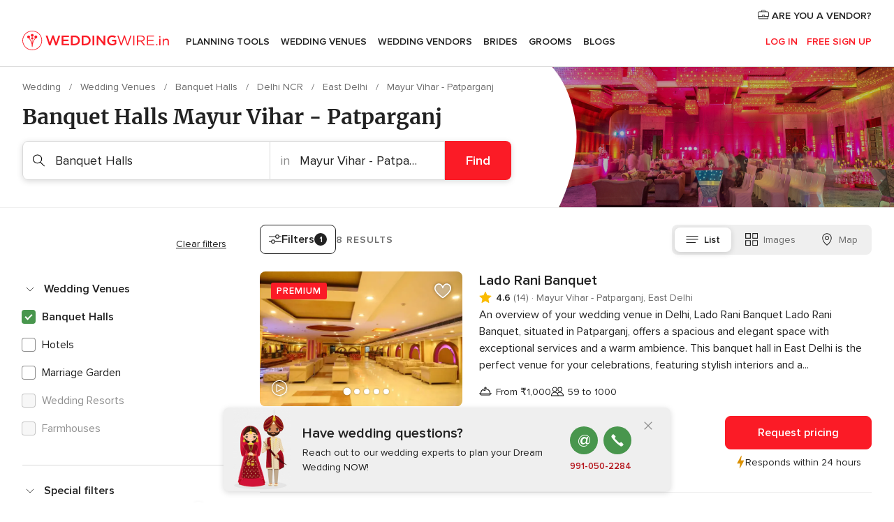

--- FILE ---
content_type: text/html; charset=UTF-8
request_url: https://www.weddingwire.in/banquet-halls/east-delhi/mayur-vihar-patparganj
body_size: 31031
content:
<!DOCTYPE html>
<html lang="en-IN" prefix="og: http://ogp.me/ns#">
<head>
<meta http-equiv="Content-Type" content="text/html; charset=utf-8">
<title>The 10 Best Banquet Halls in Mayur Vihar - Patparganj - Weddingwire.in</title>
<meta name="description" content="Banquet Halls in Mayur Vihar - Patparganj: Check prices, menus, availability, request quotes and get the best deals for wedding banquets in a range of event venues, convention centers, private spaces and more to plan your perfect wedding functions:">
<meta name="keywords" content="Banquet Halls Mayur Vihar - Patparganj, Banquet Halls in Mayur Vihar - Patparganj, Banquet Halls weddings Mayur Vihar - Patparganj, Banquet Halls wedding Mayur Vihar - Patparganj">
<meta name="robots" content="all">
<meta name="distribution" content="global">
<meta name="rating" content="general">
<meta name="pbdate" content="16:37:36 27/11/2025">
<link rel="canonical" href="https://www.weddingwire.in/banquet-halls/east-delhi/mayur-vihar-patparganj">
<link rel="alternate" href="android-app://in.co.weddings.launcher/weddingscoin/m.weddingwire.in/banquet-halls/east-delhi/mayur-vihar-patparganj">
<meta name="viewport" content="width=device-width, initial-scale=1.0">
<meta name="apple-custom-itunes-app" content="app-id=1113572866">
<meta name="apple-itunes-app" content="app-id=1113572866, app-argument=https://app.appsflyer.com/id1113572866?pid=WP-iOS-IN&c=WP-IN-LANDINGS&s=in">
<meta name="google-play-app" content="app-id=in.co.weddings.launcher">
<link rel="shortcut icon" href="https://www.weddingwire.in/mobile/assets/img/favicon/favicon.png">
<meta property="fb:pages" content="629862527164085" />
<meta property="fb:app_id" content="291590991282112" />
<meta property="og:type" content="website" />
<meta property="og:title" content="Everything you need to plan your event" />
<meta property="og:description" content="Everyone wants their wedding to be the day of their dreams. WeddingWire.in helps you manage the wedding planning process and enjoy it." />
<meta property="og:image" content="https://cdn1.weddingwire.in/assets/img/directory/headings/bg_directory-hero-banquet-halls.jpg">
<meta property="og:image:secure_url" content="https://cdn1.weddingwire.in/assets/img/directory/headings/bg_directory-hero-banquet-halls.jpg">
<meta property="og:image:alt" content="Everything you need to plan your event">
<meta property="og:url" content="https://www.weddingwire.in/banquet-halls/east-delhi/mayur-vihar-patparganj" />
<meta name="twitter:card" content="summary_large_image" />
<link rel="stylesheet" href="https://www.weddingwire.in/builds/desktop/css/symfnw-IN136-1-20251127-006_www_m_/WebBundleResponsiveMarketplaceListingWeddingwireIndia.css">
<script>
var internalTrackingService = internalTrackingService || {
triggerSubmit : function() {},
triggerAbandon : function() {},
loaded : false
};
</script>
<script type="text/javascript">
function getCookie (name) {var b = document.cookie.match('(^|;)\\s*' + name + '\\s*=\\s*([^;]+)'); return b ? unescape(b.pop()) : null}
function overrideOneTrustGeo () {
const otgeoCookie = getCookie('otgeo') || '';
const regexp = /^([A-Za-z]+)(?:,([A-Za-z]+))?$/g;
const matches = [...otgeoCookie.matchAll(regexp)][0];
if (matches) {
const countryCode = matches[1];
const stateCode = matches[2];
const geolocationResponse = {
countryCode
};
if (stateCode) {
geolocationResponse.stateCode = stateCode;
}
return {
geolocationResponse
};
}
}
var OneTrust = overrideOneTrustGeo() || undefined;
</script>
<span class="ot-sdk-show-settings" style="display: none"></span>
<script src="https://cdn.cookielaw.org/scripttemplates/otSDKStub.js" data-language="en-IN" data-domain-script="cf187042-de22-47c5-bb0f-dacff4a22e2a" data-ignore-ga='true' defer></script>
<script>var isCountryCookiesActiveByDefault=true,CONSENT_ANALYTICS_GROUP="C0002",CONSENT_PERSONALIZATION_GROUP="C0003",CONSENT_TARGETED_ADVERTISING_GROUP="C0004",CONSENT_SOCIAL_MEDIA_GROUP="C0005",cookieConsentContent='',hideCookieConsentLayer= '', OptanonAlertBoxClosed='';hideCookieConsentLayer=getCookie('hideCookieConsentLayer');OptanonAlertBoxClosed=getCookie('OptanonAlertBoxClosed');if(hideCookieConsentLayer==="1"||Boolean(OptanonAlertBoxClosed)){cookieConsentContent=queryStringToJSON(getCookie('OptanonConsent')||'');}function getCookie(e){var o=document.cookie.match("(^|;)\\s*"+e+"\\s*=\\s*([^;]+)");return o?unescape(o.pop()):null}function queryStringToJSON(e){var o=e.split("&"),t={};return o.forEach(function(e){e=e.split("="),t[e[0]]=decodeURIComponent(e[1]||"")}),JSON.parse(JSON.stringify(t))}function isCookieGroupAllowed(e){var o=cookieConsentContent.groups;if("string"!=typeof o){if(!isCountryCookiesActiveByDefault && e===CONSENT_ANALYTICS_GROUP && getCookie('hideCookieConsentLayer')==="1"){return true}return isCountryCookiesActiveByDefault;}for(var t=o.split(","),n=0;n<t.length;n++)if(t[n].indexOf(e,0)>=0)return"1"===t[n].split(":")[1];return!1}function userHasAcceptedTheCookies(){var e=document.getElementsByTagName("body")[0],o=document.createEvent("HTMLEvents");cookieConsentContent=queryStringToJSON(getCookie("OptanonConsent")||""),!0===isCookieGroupAllowed(CONSENT_ANALYTICS_GROUP)&&(o.initEvent("analyticsCookiesHasBeenAccepted",!0,!1),e.dispatchEvent(o)),!0===isCookieGroupAllowed(CONSENT_PERSONALIZATION_GROUP)&&(o.initEvent("personalizationCookiesHasBeenAccepted",!0,!1),e.dispatchEvent(o)),!0===isCookieGroupAllowed(CONSENT_TARGETED_ADVERTISING_GROUP)&&(o.initEvent("targetedAdvertisingCookiesHasBeenAccepted",!0,!1),e.dispatchEvent(o)),!0===isCookieGroupAllowed(CONSENT_SOCIAL_MEDIA_GROUP)&&(o.initEvent("socialMediaAdvertisingCookiesHasBeenAccepted",!0,!1),e.dispatchEvent(o))}</script>
<script>
document.getElementsByTagName('body')[0].addEventListener('oneTrustLoaded', function () {
if (OneTrust.GetDomainData()?.ConsentModel?.Name === 'notice only') {
const cookiePolicyLinkSelector = document.querySelectorAll('.ot-sdk-show-settings')
cookiePolicyLinkSelector.forEach((selector) => {
selector.style.display = 'none'
})
}
})
</script>
<script>
function CMP() {
var body = document.getElementsByTagName('body')[0];
var event = document.createEvent('HTMLEvents');
var callbackIAB = (tcData, success) => {
if (success && (tcData.eventStatus === 'tcloaded' || tcData.eventStatus === 'useractioncomplete')) {
window.__tcfapi('removeEventListener', 2, () => {
}, callbackIAB);
if ((typeof window.Optanon !== "undefined" &&
!window.Optanon.GetDomainData().IsIABEnabled) ||
(tcData.gdprApplies &&
typeof window.Optanon !== "undefined" &&
window.Optanon.GetDomainData().IsIABEnabled &&
getCookie('OptanonAlertBoxClosed'))) {
userHasAcceptedTheCookies();
}
if (isCookieGroupAllowed(CONSENT_ANALYTICS_GROUP) !== true) {
event.initEvent('analyticsCookiesHasBeenDenied', true, false);
body.dispatchEvent(event);
}
if (isCookieGroupAllowed(CONSENT_TARGETED_ADVERTISING_GROUP) !== true) {
event.initEvent('targetedAdvertisingCookiesHasBeenDenied', true, false);
body.dispatchEvent(event);
}
if (tcData.gdprApplies && typeof window.Optanon !== "undefined" && window.Optanon.GetDomainData().IsIABEnabled) {
event.initEvent('IABTcDataReady', true, false);
body.dispatchEvent(event);
} else {
event.initEvent('nonIABCountryDataReady', true, false);
body.dispatchEvent(event);
}
}
}
var cnt = 0;
var consentSetInterval = setInterval(function () {
cnt += 1;
if (cnt === 600) {
userHasAcceptedTheCookies();
clearInterval(consentSetInterval);
}
if (typeof window.Optanon !== "undefined" && !window.Optanon.GetDomainData().IsIABEnabled) {
clearInterval(consentSetInterval);
userHasAcceptedTheCookies();
event.initEvent('oneTrustLoaded', true, false);
body.dispatchEvent(event);
event.initEvent('nonIABCountryDataReady', true, false);
body.dispatchEvent(event);
}
if (typeof window.__tcfapi !== "undefined") {
event.initEvent('oneTrustLoaded', true, false);
body.dispatchEvent(event);
clearInterval(consentSetInterval);
window.__tcfapi('addEventListener', 2, callbackIAB);
}
});
}
function OptanonWrapper() {
CMP();
}
</script>
</head><body>
<script>
var gtagScript = function() { var s = document.createElement("script"), el = document.getElementsByTagName("script")[0]; s.defer = true;
s.src = "https://www.googletagmanager.com/gtag/js?id=G-9Q36VS8JHM";
el.parentNode.insertBefore(s, el);}
window.dataLayer = window.dataLayer || [];
const analyticsGroupOpt = isCookieGroupAllowed(CONSENT_ANALYTICS_GROUP) === true;
const targetedAdsOpt = isCookieGroupAllowed(CONSENT_TARGETED_ADVERTISING_GROUP) === true;
const personalizationOpt = isCookieGroupAllowed(CONSENT_PERSONALIZATION_GROUP) === true;
document.getElementsByTagName('body')[0].addEventListener('targetedAdvertisingCookiesHasBeenAccepted', function () {
gtagScript();
});
if  (targetedAdsOpt || analyticsGroupOpt) {
gtagScript();
}
function gtag(){dataLayer.push(arguments);}
gtag('js', new Date());
gtag('consent', 'default', {
'analytics_storage': analyticsGroupOpt ? 'granted' : 'denied',
'ad_storage': targetedAdsOpt ? 'granted' : 'denied',
'ad_user_data': targetedAdsOpt ? 'granted' : 'denied',
'ad_user_personalization': targetedAdsOpt ? 'granted' : 'denied',
'functionality_storage': targetedAdsOpt ? 'granted' : 'denied',
'personalization_storage': personalizationOpt ? 'granted' : 'denied',
'security_storage': 'granted'
});
gtag('set', 'ads_data_redaction', !analyticsGroupOpt);
gtag('set', 'allow_ad_personalization_signals', analyticsGroupOpt);
gtag('set', 'allow_google_signals', analyticsGroupOpt);
gtag('set', 'allow_interest_groups', analyticsGroupOpt);
gtag('config', 'G-9Q36VS8JHM', { groups: 'analytics', 'send_page_view': false });
gtag('config', 'AW-922723589', { groups: 'adwords' });
</script>

<div id="app-apps-download-banner" class="branch-banner-placeholder branchBannerPlaceholder"></div>

<a class="layoutSkipMain" href="#layoutMain">Ir al contenido principal</a>
<header class="layoutHeader">
<span class="layoutHeader__hamburger app-header-menu-toggle">
<i class="svgIcon app-svg-async svgIcon__list-menu "   data-name="_common/list-menu" data-svg="https://cdn1.weddingwire.in/assets/svg/optimized/_common/list-menu.svg" data-svg-lazyload="1"></i></span>
<a class="layoutHeader__logoAnchor app-analytics-event-click"
href="https://www.weddingwire.in/">
<img src="https://www.weddingwire.in/assets/img/logos/gen_logoHeader.svg"   alt="Wedding"  width="220" height="30"   >
</a>
<nav class="layoutHeader__nav app-header-nav">
<ul class="layoutNavMenu app-header-list">
<li class="layoutNavMenu__header">
<i class="svgIcon app-svg-async svgIcon__close layoutNavMenu__itemClose app-header-menu-toggle"   data-name="_common/close" data-svg="https://cdn1.weddingwire.in/assets/svg/optimized/_common/close.svg" data-svg-lazyload="1"></i>        </li>
<li class="layoutNavMenu__item app-header-menu-item-openSection layoutNavMenu__item--my_wedding ">
<a href="https://www.weddingwire.in/my-wedding-planner"
class="layoutNavMenu__anchor app-header-menu-itemAnchor app-analytics-track-event-click "
data-tracking-section="header" data-tracking-category="Navigation" data-tracking-category-authed="1"
data-tracking-dt="tools"                >
Planning Tools                </a>
<i class="svgIcon app-svg-async svgIcon__angleRightBlood layoutNavMenu__anchorArrow"   data-name="_common/angleRightBlood" data-svg="https://cdn1.weddingwire.in/assets/svg/optimized/_common/angleRightBlood.svg" data-svg-lazyload="1"></i>
<div class="layoutNavMenuTab app-header-menu-itemDropdown">
<div class="layoutNavMenuTab__layout">
<div class="layoutNavMenuTab__header">
<i class="svgIcon app-svg-async svgIcon__angleLeftBlood layoutNavMenuTab__icon app-header-menu-item-closeSection"   data-name="_common/angleLeftBlood" data-svg="https://cdn1.weddingwire.in/assets/svg/optimized/_common/angleLeftBlood.svg" data-svg-lazyload="1"></i>    <a class="layoutNavMenuTab__title" href="https://www.weddingwire.in/my-wedding-planner">
My Wedding    </a>
<i class="svgIcon app-svg-async svgIcon__close layoutNavMenuTab__iconClose app-header-menu-toggle"   data-name="_common/close" data-svg="https://cdn1.weddingwire.in/assets/svg/optimized/_common/close.svg" data-svg-lazyload="1"></i></div>
<div class="layoutNavMenuTabMyWedding">
<div class="layoutNavMenuTabMyWeddingList">
<a class="layoutNavMenuTabMyWedding__title" href="https://www.weddingwire.in/my-wedding-planner">
Plan your unique wedding        </a>
<ul class="layoutNavMenuTabMyWeddingList__content ">
<li class="layoutNavMenuTabMyWeddingList__item layoutNavMenuTabMyWeddingList__item--viewAll">
<a href="https://www.weddingwire.in/my-wedding-planner">Show all</a>
</li>
<li class="layoutNavMenuTabMyWeddingList__item "
>
<a href="https://www.weddingwire.in/wedding-to-do-list">
<i class="svgIcon app-svg-async svgIcon__checklist layoutNavMenuTabMyWeddingList__itemIcon"   data-name="tools/categories/checklist" data-svg="https://cdn1.weddingwire.in/assets/svg/optimized/tools/categories/checklist.svg" data-svg-lazyload="1"></i>                        Checklist                    </a>
</li>
<li class="layoutNavMenuTabMyWeddingList__item "
>
<a href="https://www.weddingwire.in/wedding-guest-list">
<i class="svgIcon app-svg-async svgIcon__guests layoutNavMenuTabMyWeddingList__itemIcon"   data-name="tools/categories/guests" data-svg="https://cdn1.weddingwire.in/assets/svg/optimized/tools/categories/guests.svg" data-svg-lazyload="1"></i>                        Guests                    </a>
</li>
<li class="layoutNavMenuTabMyWeddingList__item "
>
<a href="https://www.weddingwire.in/wedding-budget-planner">
<i class="svgIcon app-svg-async svgIcon__budget layoutNavMenuTabMyWeddingList__itemIcon"   data-name="tools/categories/budget" data-svg="https://cdn1.weddingwire.in/assets/svg/optimized/tools/categories/budget.svg" data-svg-lazyload="1"></i>                        Budget                    </a>
</li>
<li class="layoutNavMenuTabMyWeddingList__item "
>
<a href="https://www.weddingwire.in/my-wedding-providers">
<i class="svgIcon app-svg-async svgIcon__vendors layoutNavMenuTabMyWeddingList__itemIcon"   data-name="tools/categories/vendors" data-svg="https://cdn1.weddingwire.in/assets/svg/optimized/tools/categories/vendors.svg" data-svg-lazyload="1"></i>                        Wedding Vendors                    </a>
</li>
<li class="layoutNavMenuTabMyWeddingList__item "
>
<a href="https://www.weddingwire.in/website/index.php?actionReferrer=8">
<i class="svgIcon app-svg-async svgIcon__website layoutNavMenuTabMyWeddingList__itemIcon"   data-name="tools/categories/website" data-svg="https://cdn1.weddingwire.in/assets/svg/optimized/tools/categories/website.svg" data-svg-lazyload="1"></i>                        Wedding website                    </a>
</li>
<li class="layoutNavMenuTabMyWeddingList__item "
>
<a href="https://www.weddingwire.in/wedding-hashtag-generator">
<i class="svgIcon app-svg-async svgIcon__hashtag-generator layoutNavMenuTabMyWeddingList__itemIcon"   data-name="tools/categories/hashtag-generator" data-svg="https://cdn1.weddingwire.in/assets/svg/optimized/tools/categories/hashtag-generator.svg" data-svg-lazyload="1"></i>                        Hashtag generator                    </a>
</li>
</ul>
</div>
<div class="layoutNavMenuTabMyWeddingBanners">
<div class="layoutNavMenuBannerBox app-header-menu-banner app-link "
data-href="https://www.weddingwire.in/app-weddings"
>
<div class="layoutNavMenuBannerBox__content">
<p class="layoutNavMenuBannerBox__title">Get the WeddingWire app</p>
<span class="layoutNavMenuBannerBox__subtitle">Plan your wedding on the go with the WeddingWire app.</span>
</div>
<img data-src="https://www.weddingwire.in/assets/img/logos/square-icon.svg"  class="lazyload layoutNavMenuBannerBox__icon" alt="App icon"  width="60" height="60"  >
</div>
<div class="layoutNavMenuBannerBox app-header-menu-banner app-link "
data-href="https://www.weddingwire.in/album-wedding-wedshoots"
>
<div class="layoutNavMenuBannerBox__content">
<a class="layoutNavMenuBannerBox__title" href="https://www.weddingwire.in/album-wedding-wedshoots">Wedshoots</a>
<span class="layoutNavMenuBannerBox__subtitle">Easily collect all of your guests' event photos in one album!</span>
</div>
<img data-src="https://www.weddingwire.in/assets/img/wedshoots/ico_wedshoots.svg"  class="lazyload layoutNavMenuBannerBox__icon" alt="WedShoots icon"  width="60" height="60"  >
</div>
</div>
</div>    </div>
</div>
</li>
<li class="layoutNavMenu__item app-header-menu-item-openSection layoutNavMenu__item--venues ">
<a href="https://www.weddingwire.in/wedding-venues"
class="layoutNavMenu__anchor app-header-menu-itemAnchor app-analytics-track-event-click "
data-tracking-section="header" data-tracking-category="Navigation" data-tracking-category-authed="1"
data-tracking-dt="venues"                >
Wedding Venues                </a>
<i class="svgIcon app-svg-async svgIcon__angleRightBlood layoutNavMenu__anchorArrow"   data-name="_common/angleRightBlood" data-svg="https://cdn1.weddingwire.in/assets/svg/optimized/_common/angleRightBlood.svg" data-svg-lazyload="1"></i>
<div class="layoutNavMenuTab app-header-menu-itemDropdown">
<div class="layoutNavMenuTab__layout">
<div class="layoutNavMenuTab__header">
<i class="svgIcon app-svg-async svgIcon__angleLeftBlood layoutNavMenuTab__icon app-header-menu-item-closeSection"   data-name="_common/angleLeftBlood" data-svg="https://cdn1.weddingwire.in/assets/svg/optimized/_common/angleLeftBlood.svg" data-svg-lazyload="1"></i>    <a class="layoutNavMenuTab__title" href="https://www.weddingwire.in/wedding-venues">
Venues    </a>
<i class="svgIcon app-svg-async svgIcon__close layoutNavMenuTab__iconClose app-header-menu-toggle"   data-name="_common/close" data-svg="https://cdn1.weddingwire.in/assets/svg/optimized/_common/close.svg" data-svg-lazyload="1"></i></div>
<div class="layoutNavMenuTabVenues">
<div class="layoutNavMenuTabVenues__categories">
<div class="layoutNavMenuTabVenuesList">
<a class="layoutNavMenuTabVenues__title"
href="https://www.weddingwire.in/wedding-venues">
Wedding Venues            </a>
<ul class="layoutNavMenuTabVenuesList__content">
<li class="layoutNavMenuTabVenuesList__item layoutNavMenuTabVenuesList__item--viewAll">
<a href="https://www.weddingwire.in/wedding-venues">Show all</a>
</li>
<li class="layoutNavMenuTabVenuesList__item">
<a href="https://www.weddingwire.in/banquet-halls">
Banquet Halls                        </a>
</li>
<li class="layoutNavMenuTabVenuesList__item">
<a href="https://www.weddingwire.in/hotels">
Hotels                        </a>
</li>
<li class="layoutNavMenuTabVenuesList__item">
<a href="https://www.weddingwire.in/marriage-garden">
Marriage Garden                        </a>
</li>
<li class="layoutNavMenuTabVenuesList__item">
<a href="https://www.weddingwire.in/kalyana-mandapams">
Kalyana Mandapams                        </a>
</li>
<li class="layoutNavMenuTabVenuesList__item">
<a href="https://www.weddingwire.in/wedding-resorts">
Wedding Resorts                        </a>
</li>
<li class="layoutNavMenuTabVenuesList__item">
<a href="https://www.weddingwire.in/wedding-lawns-farmhouses">
Wedding Lawns Farmhouses                        </a>
</li>
<li class="layoutNavMenuTabVenuesList__item layoutNavMenuTabVenuesList__item--highlight">
<a href="https://www.weddingwire.in/promotions/wedding-venues">
Promotions                        </a>
</li>
</ul>
</div>
</div>
<div class="layoutNavMenuTabVenuesBanners">
<div class="layoutNavMenuBannerBox app-header-menu-banner app-link app-analytics-track-event-click"
data-href="https://www.weddingwire.in/destination-wedding"
data-tracking-section=header_venues                      data-tracking-category=Navigation                      data-tracking-dt=destination_weddings         >
<div class="layoutNavMenuBannerBox__content">
<p class="layoutNavMenuBannerBox__title">Destination weddings</p>
<span class="layoutNavMenuBannerBox__subtitle">Easily plan your international wedding.</span>
</div>
<img class="svgIcon svgIcon__plane_destination layoutNavMenuBannerBox__icon lazyload" data-src="https://cdn1.weddingwire.in/assets/svg/original/illustration/plane_destination.svg"  alt="illustration plane destination" width="56" height="56" >    </div>
</div>
</div>
</div>
</div>
</li>
<li class="layoutNavMenu__item app-header-menu-item-openSection layoutNavMenu__item--vendors ">
<a href="https://www.weddingwire.in/wedding-vendors"
class="layoutNavMenu__anchor app-header-menu-itemAnchor app-analytics-track-event-click "
data-tracking-section="header" data-tracking-category="Navigation" data-tracking-category-authed="1"
data-tracking-dt="vendors"                >
Wedding Vendors                </a>
<i class="svgIcon app-svg-async svgIcon__angleRightBlood layoutNavMenu__anchorArrow"   data-name="_common/angleRightBlood" data-svg="https://cdn1.weddingwire.in/assets/svg/optimized/_common/angleRightBlood.svg" data-svg-lazyload="1"></i>
<div class="layoutNavMenuTab app-header-menu-itemDropdown">
<div class="layoutNavMenuTab__layout">
<div class="layoutNavMenuTab__header">
<i class="svgIcon app-svg-async svgIcon__angleLeftBlood layoutNavMenuTab__icon app-header-menu-item-closeSection"   data-name="_common/angleLeftBlood" data-svg="https://cdn1.weddingwire.in/assets/svg/optimized/_common/angleLeftBlood.svg" data-svg-lazyload="1"></i>    <a class="layoutNavMenuTab__title" href="https://www.weddingwire.in/wedding-vendors">
Vendors    </a>
<i class="svgIcon app-svg-async svgIcon__close layoutNavMenuTab__iconClose app-header-menu-toggle"   data-name="_common/close" data-svg="https://cdn1.weddingwire.in/assets/svg/optimized/_common/close.svg" data-svg-lazyload="1"></i></div>
<div class="layoutNavMenuTabVendors">
<div class="layoutNavMenuTabVendors__content">
<div class="layoutNavMenuTabVendorsList">
<a class="layoutNavMenuTabVendors__title" href="https://www.weddingwire.in/wedding-vendors">
Start hiring your vendors            </a>
<ul class="layoutNavMenuTabVendorsList__content">
<li class="layoutNavMenuTabVendorsList__item layoutNavMenuTabVendorsList__item--viewAll">
<a href="https://www.weddingwire.in/wedding-vendors">Show all</a>
</li>
<li class="layoutNavMenuTabVendorsList__item">
<i class="svgIcon app-svg-async svgIcon__categPhoto layoutNavMenuTabVendorsList__itemIcon"   data-name="vendors/categories/categPhoto" data-svg="https://cdn1.weddingwire.in/assets/svg/optimized/vendors/categories/categPhoto.svg" data-svg-lazyload="1"></i>                        <a href="https://www.weddingwire.in/wedding-photographers">
Wedding Photographers                        </a>
</li>
<li class="layoutNavMenuTabVendorsList__item">
<i class="svgIcon app-svg-async svgIcon__categVideo layoutNavMenuTabVendorsList__itemIcon"   data-name="vendors/categories/categVideo" data-svg="https://cdn1.weddingwire.in/assets/svg/optimized/vendors/categories/categVideo.svg" data-svg-lazyload="1"></i>                        <a href="https://www.weddingwire.in/wedding-videography">
Wedding Videography                        </a>
</li>
<li class="layoutNavMenuTabVendorsList__item">
<i class="svgIcon app-svg-async svgIcon__categMusic layoutNavMenuTabVendorsList__itemIcon"   data-name="vendors/categories/categMusic" data-svg="https://cdn1.weddingwire.in/assets/svg/optimized/vendors/categories/categMusic.svg" data-svg-lazyload="1"></i>                        <a href="https://www.weddingwire.in/wedding-music">
Wedding Music                        </a>
</li>
<li class="layoutNavMenuTabVendorsList__item">
<i class="svgIcon app-svg-async svgIcon__categCatering layoutNavMenuTabVendorsList__itemIcon"   data-name="vendors/categories/categCatering" data-svg="https://cdn1.weddingwire.in/assets/svg/optimized/vendors/categories/categCatering.svg" data-svg-lazyload="1"></i>                        <a href="https://www.weddingwire.in/caterers">
Caterers                        </a>
</li>
<li class="layoutNavMenuTabVendorsList__item">
<i class="svgIcon app-svg-async svgIcon__categTransport layoutNavMenuTabVendorsList__itemIcon"   data-name="vendors/categories/categTransport" data-svg="https://cdn1.weddingwire.in/assets/svg/optimized/vendors/categories/categTransport.svg" data-svg-lazyload="1"></i>                        <a href="https://www.weddingwire.in/wedding-transportation">
Wedding Transportation                        </a>
</li>
<li class="layoutNavMenuTabVendorsList__item">
<i class="svgIcon app-svg-async svgIcon__categInvite layoutNavMenuTabVendorsList__itemIcon"   data-name="vendors/categories/categInvite" data-svg="https://cdn1.weddingwire.in/assets/svg/optimized/vendors/categories/categInvite.svg" data-svg-lazyload="1"></i>                        <a href="https://www.weddingwire.in/wedding-invitations">
Wedding Invitations                        </a>
</li>
<li class="layoutNavMenuTabVendorsList__item">
<i class="svgIcon app-svg-async svgIcon__categGift layoutNavMenuTabVendorsList__itemIcon"   data-name="vendors/categories/categGift" data-svg="https://cdn1.weddingwire.in/assets/svg/optimized/vendors/categories/categGift.svg" data-svg-lazyload="1"></i>                        <a href="https://www.weddingwire.in/wedding-gifts">
Wedding Gifts                        </a>
</li>
<li class="layoutNavMenuTabVendorsList__item">
<i class="svgIcon app-svg-async svgIcon__categFlower layoutNavMenuTabVendorsList__itemIcon"   data-name="vendors/categories/categFlower" data-svg="https://cdn1.weddingwire.in/assets/svg/optimized/vendors/categories/categFlower.svg" data-svg-lazyload="1"></i>                        <a href="https://www.weddingwire.in/florists">
Florists                        </a>
</li>
<li class="layoutNavMenuTabVendorsList__item">
<i class="svgIcon app-svg-async svgIcon__categPlanner layoutNavMenuTabVendorsList__itemIcon"   data-name="vendors/categories/categPlanner" data-svg="https://cdn1.weddingwire.in/assets/svg/optimized/vendors/categories/categPlanner.svg" data-svg-lazyload="1"></i>                        <a href="https://www.weddingwire.in/wedding-planners">
Wedding Planners                        </a>
</li>
</ul>
</div>
<div class="layoutNavMenuTabVendorsListOthers">
<p class="layoutNavMenuTabVendorsListOthers__subtitle">Complete your wedding team</p>
<ul class="layoutNavMenuTabVendorsListOthers__container">
<li class="layoutNavMenuTabVendorsListOthers__item">
<a href="https://www.weddingwire.in/wedding-choreographers">
Wedding Choreographers                        </a>
</li>
<li class="layoutNavMenuTabVendorsListOthers__item">
<a href="https://www.weddingwire.in/photobooth">
Photobooth                        </a>
</li>
<li class="layoutNavMenuTabVendorsListOthers__item">
<a href="https://www.weddingwire.in/wedding-dj">
Wedding DJ                        </a>
</li>
<li class="layoutNavMenuTabVendorsListOthers__item">
<a href="https://www.weddingwire.in/wedding-cakes">
Wedding Cakes                        </a>
</li>
<li class="layoutNavMenuTabVendorsListOthers__item">
<a href="https://www.weddingwire.in/wedding-decorators">
Wedding Decorators                        </a>
</li>
<li class="layoutNavMenuTabVendorsListOthers__item">
<a href="https://www.weddingwire.in/party-places">
Party Places                        </a>
</li>
<li class="layoutNavMenuTabVendorsListOthers__item">
<a href="https://www.weddingwire.in/honeymoon">
Honeymoon                        </a>
</li>
<li class="layoutNavMenuTabVendorsListOthers__item">
<a href="https://www.weddingwire.in/wedding-entertainment">
Wedding Entertainment                        </a>
</li>
<li class="layoutNavMenuTabVendorsListOthers__item">
<a href="https://www.weddingwire.in/tent-house">
Tent House                        </a>
</li>
<li class="layoutNavMenuTabVendorsListOthers__deals">
<a href="https://www.weddingwire.in/promotions/wedding-vendors">
Promotions                        </a>
</li>
</ul>
</div>
</div>
<div class="layoutNavMenuTabVendorsBanners">
<div class="layoutNavMenuBannerBox app-header-menu-banner app-link app-analytics-track-event-click"
data-href="https://www.weddingwire.in/destination-wedding"
data-tracking-section=header_vendors                      data-tracking-category=Navigation                      data-tracking-dt=destination_weddings         >
<div class="layoutNavMenuBannerBox__content">
<p class="layoutNavMenuBannerBox__title">Destination weddings</p>
<span class="layoutNavMenuBannerBox__subtitle">Easily plan your international wedding.</span>
</div>
<img class="svgIcon svgIcon__plane_destination layoutNavMenuBannerBox__icon lazyload" data-src="https://cdn1.weddingwire.in/assets/svg/original/illustration/plane_destination.svg"  alt="illustration plane destination" width="56" height="56" >    </div>
</div>
<div class="layoutNavMenuTabVendorsOtherTabs">
<div class="layoutNavMenuTabVendorsBride">
<p class="layoutNavMenuTabVendorsOtherTabs__subtitle">Brides</p>
<ul class="layoutNavMenuTabVendorsOtherTabsList">
<li class="layoutNavMenuTabVendorsOtherTabsList__item">
<a href="https://www.weddingwire.in/mehndi-artists">
Mehndi Artists                                </a>
</li>
<li class="layoutNavMenuTabVendorsOtherTabsList__item">
<a href="https://www.weddingwire.in/bridal-makeup-artists">
Bridal Makeup Artists                                </a>
</li>
<li class="layoutNavMenuTabVendorsOtherTabsList__item">
<a href="https://www.weddingwire.in/makeup-salon">
Makeup Salon                                </a>
</li>
<li class="layoutNavMenuTabVendorsOtherTabsList__item">
<a href="https://www.weddingwire.in/bridal-jewellery">
Bridal Jewellery                                </a>
</li>
<li class="layoutNavMenuTabVendorsOtherTabsList__item">
<a href="https://www.weddingwire.in/bridal-lehenga">
Bridal Lehenga                                </a>
</li>
<li class="layoutNavMenuTabVendorsOtherTabsList__item">
<a href="https://www.weddingwire.in/trousseau-packing">
Trousseau Packing                                </a>
</li>
<li class="layoutNavMenuTabVendorsOtherTabsList__item layoutNavMenuTabVendorsOtherTabsList__item--deals">
<a href="https://www.weddingwire.in/promotions/brides">
Promotions                            </a>
</li>
</ul>
</div>
<div class="layoutNavMenuTabVendorsGrooms">
<p class="layoutNavMenuTabVendorsOtherTabs__subtitle">Grooms</p>
<ul class="layoutNavMenuTabVendorsOtherTabsList">
<li class="layoutNavMenuTabVendorsOtherTabsList__item">
<a href="https://www.weddingwire.in/sherwani">
Sherwani                                </a>
</li>
<li class="layoutNavMenuTabVendorsOtherTabsList__item layoutNavMenuTabVendorsOtherTabsList__item--deals">
<a href="https://www.weddingwire.in/promotions/grooms">
Promotions                            </a>
</li>
</ul>
</div>
</div>
</div>    </div>
</div>
</li>
<li class="layoutNavMenu__item app-header-menu-item-openSection layoutNavMenu__item--brides ">
<a href="https://www.weddingwire.in/brides"
class="layoutNavMenu__anchor app-header-menu-itemAnchor app-analytics-track-event-click "
data-tracking-section="header" data-tracking-category="Navigation" data-tracking-category-authed="1"
>
Brides                </a>
<i class="svgIcon app-svg-async svgIcon__angleRightBlood layoutNavMenu__anchorArrow"   data-name="_common/angleRightBlood" data-svg="https://cdn1.weddingwire.in/assets/svg/optimized/_common/angleRightBlood.svg" data-svg-lazyload="1"></i>
<div class="layoutNavMenuTab app-header-menu-itemDropdown">
<div class="layoutNavMenuTab__layout">
<div class="layoutNavMenuTab__header">
<i class="svgIcon app-svg-async svgIcon__angleLeftBlood layoutNavMenuTab__icon app-header-menu-item-closeSection"   data-name="_common/angleLeftBlood" data-svg="https://cdn1.weddingwire.in/assets/svg/optimized/_common/angleLeftBlood.svg" data-svg-lazyload="1"></i>    <a class="layoutNavMenuTab__title" href="https://www.weddingwire.in/brides">
Brides    </a>
<i class="svgIcon app-svg-async svgIcon__close layoutNavMenuTab__iconClose app-header-menu-toggle"   data-name="_common/close" data-svg="https://cdn1.weddingwire.in/assets/svg/optimized/_common/close.svg" data-svg-lazyload="1"></i></div>
<div class="layoutNavMenuTabBridesGrooms">
<div class="layoutNavMenuTabBridesGroomsList">
<a class="layoutNavMenuTabBridesGrooms__title" href="https://www.weddingwire.in/brides">
Brides        </a>
<ul class="layoutNavMenuTabBridesGroomsList__content">
<li class="layoutNavMenuTabBridesGroomsList__item layoutNavMenuTabBridesGroomsList__item--viewAll">
<a href="https://www.weddingwire.in/brides">Show all</a>
</li>
<li class="layoutNavMenuTabBridesGroomsList__item">
<a href="https://www.weddingwire.in/mehndi-artists">
Mehndi Artists                    </a>
</li>
<li class="layoutNavMenuTabBridesGroomsList__item">
<a href="https://www.weddingwire.in/bridal-makeup-artists">
Bridal Makeup Artists                    </a>
</li>
<li class="layoutNavMenuTabBridesGroomsList__item">
<a href="https://www.weddingwire.in/makeup-salon">
Makeup Salon                    </a>
</li>
<li class="layoutNavMenuTabBridesGroomsList__item">
<a href="https://www.weddingwire.in/bridal-jewellery">
Bridal Jewellery                    </a>
</li>
<li class="layoutNavMenuTabBridesGroomsList__item">
<a href="https://www.weddingwire.in/bridal-lehenga">
Bridal Lehenga                    </a>
</li>
<li class="layoutNavMenuTabBridesGroomsList__item">
<a href="https://www.weddingwire.in/trousseau-packing">
Trousseau Packing                    </a>
</li>
<li class="layoutNavMenuTabBridesGroomsList__item layoutNavMenuTabBridesGroomsList__item--highlight">
<a href="https://www.weddingwire.in/promotions/brides">
Promotions                </a>
</li>
</ul>
</div>
</div>    </div>
</div>
</li>
<li class="layoutNavMenu__item app-header-menu-item-openSection layoutNavMenu__item--grooms ">
<a href="https://www.weddingwire.in/grooms"
class="layoutNavMenu__anchor app-header-menu-itemAnchor app-analytics-track-event-click "
data-tracking-section="header" data-tracking-category="Navigation" data-tracking-category-authed="1"
>
Grooms                </a>
<i class="svgIcon app-svg-async svgIcon__angleRightBlood layoutNavMenu__anchorArrow"   data-name="_common/angleRightBlood" data-svg="https://cdn1.weddingwire.in/assets/svg/optimized/_common/angleRightBlood.svg" data-svg-lazyload="1"></i>
<div class="layoutNavMenuTab app-header-menu-itemDropdown">
<div class="layoutNavMenuTab__layout">
<div class="layoutNavMenuTab__header">
<i class="svgIcon app-svg-async svgIcon__angleLeftBlood layoutNavMenuTab__icon app-header-menu-item-closeSection"   data-name="_common/angleLeftBlood" data-svg="https://cdn1.weddingwire.in/assets/svg/optimized/_common/angleLeftBlood.svg" data-svg-lazyload="1"></i>    <a class="layoutNavMenuTab__title" href="https://www.weddingwire.in/grooms">
Grooms    </a>
<i class="svgIcon app-svg-async svgIcon__close layoutNavMenuTab__iconClose app-header-menu-toggle"   data-name="_common/close" data-svg="https://cdn1.weddingwire.in/assets/svg/optimized/_common/close.svg" data-svg-lazyload="1"></i></div>
<div class="layoutNavMenuTabBridesGrooms">
<div class="layoutNavMenuTabBridesGroomsList">
<a class="layoutNavMenuTabBridesGrooms__title" href="https://www.weddingwire.in/grooms">
Grooms        </a>
<ul class="layoutNavMenuTabBridesGroomsList__content">
<li class="layoutNavMenuTabBridesGroomsList__item layoutNavMenuTabBridesGroomsList__item--viewAll">
<a href="https://www.weddingwire.in/grooms">Show all</a>
</li>
<li class="layoutNavMenuTabBridesGroomsList__item">
<a href="https://www.weddingwire.in/sherwani">
Sherwani                    </a>
</li>
<li class="layoutNavMenuTabBridesGroomsList__item layoutNavMenuTabBridesGroomsList__item--highlight">
<a href="https://www.weddingwire.in/promotions/grooms">
Promotions                </a>
</li>
</ul>
</div>
</div>    </div>
</div>
</li>
<li class="layoutNavMenu__item app-header-menu-item-openSection layoutNavMenu__item--articles ">
<a href="https://www.weddingwire.in/wedding-tips"
class="layoutNavMenu__anchor app-header-menu-itemAnchor app-analytics-track-event-click "
data-tracking-section="header" data-tracking-category="Navigation" data-tracking-category-authed="1"
data-tracking-dt="ideas"                >
Blogs                </a>
<i class="svgIcon app-svg-async svgIcon__angleRightBlood layoutNavMenu__anchorArrow"   data-name="_common/angleRightBlood" data-svg="https://cdn1.weddingwire.in/assets/svg/optimized/_common/angleRightBlood.svg" data-svg-lazyload="1"></i>
<div class="layoutNavMenuTab app-header-menu-itemDropdown">
<div class="layoutNavMenuTab__layout">
<div class="layoutNavMenuTab__header">
<i class="svgIcon app-svg-async svgIcon__angleLeftBlood layoutNavMenuTab__icon app-header-menu-item-closeSection"   data-name="_common/angleLeftBlood" data-svg="https://cdn1.weddingwire.in/assets/svg/optimized/_common/angleLeftBlood.svg" data-svg-lazyload="1"></i>    <a class="layoutNavMenuTab__title" href="https://www.weddingwire.in/wedding-tips">
Wedding ideas    </a>
<i class="svgIcon app-svg-async svgIcon__close layoutNavMenuTab__iconClose app-header-menu-toggle"   data-name="_common/close" data-svg="https://cdn1.weddingwire.in/assets/svg/optimized/_common/close.svg" data-svg-lazyload="1"></i></div>
<div class="layoutNavMenuTabArticles">
<div class="layoutNavMenuTabArticlesList">
<a class="layoutNavMenuTabArticles__title" href="https://www.weddingwire.in/wedding-tips">
Wedding inspiration and ideas        </a>
<ul class="layoutNavMenuTabArticlesList__content">
<li class="layoutNavMenuTabArticlesList__item layoutNavMenuTabArticlesList__item--viewAll">
<a href="https://www.weddingwire.in/wedding-tips">Show all</a>
</li>
<li class="layoutNavMenuTabArticlesList__item">
<a href="https://www.weddingwire.in/wedding-tips/before-the-wedding--t1">
Before the wedding                    </a>
</li>
<li class="layoutNavMenuTabArticlesList__item">
<a href="https://www.weddingwire.in/wedding-tips/the-wedding-ceremony--t2">
The wedding ceremony                    </a>
</li>
<li class="layoutNavMenuTabArticlesList__item">
<a href="https://www.weddingwire.in/wedding-tips/the-wedding-banquet--t5">
The wedding banquet                    </a>
</li>
<li class="layoutNavMenuTabArticlesList__item">
<a href="https://www.weddingwire.in/wedding-tips/the-services-for-your-wedding--t4">
The services for your wedding                    </a>
</li>
<li class="layoutNavMenuTabArticlesList__item">
<a href="https://www.weddingwire.in/wedding-tips/wedding-fashion--t7">
Wedding fashion                    </a>
</li>
<li class="layoutNavMenuTabArticlesList__item">
<a href="https://www.weddingwire.in/wedding-tips/health-and-beauty--t6">
Health and beauty                    </a>
</li>
<li class="layoutNavMenuTabArticlesList__item">
<a href="https://www.weddingwire.in/wedding-tips/honeymoon--t8">
Honeymoon                    </a>
</li>
<li class="layoutNavMenuTabArticlesList__item">
<a href="https://www.weddingwire.in/wedding-tips/after-the-wedding--t10">
After the wedding                    </a>
</li>
<li class="layoutNavMenuTabArticlesList__item">
<a href="https://www.weddingwire.in/wedding-tips/the-wedding-reception--t3">
The wedding reception                    </a>
</li>
</ul>
</div>
<div class="layoutNavMenuTabArticlesBanners">
<div class="layoutNavMenuTabArticlesBannersItem app-header-menu-banner app-link"
data-href="https://www.weddingwire.in/real-weddings">
<figure class="layoutNavMenuTabArticlesBannersItem__figure">
<img data-src="https://www.weddingwire.in/assets/img/components/header/tabs/realweddings_banner.jpg" data-srcset="https://www.weddingwire.in/assets/img/components/header/tabs/realweddings_banner@2x.jpg 2x" class="lazyload layoutNavMenuTabArticlesBannersItem__image" alt="Real Weddings"  width="304" height="90"  >
<figcaption class="layoutNavMenuTabArticlesBannersItem__content">
<a href="https://www.weddingwire.in/real-weddings"
title="Real Weddings"
class="layoutNavMenuTabArticlesBannersItem__title">Real Weddings</a>
<p class="layoutNavMenuTabArticlesBannersItem__description">
Find wedding inspiration that fits your style with photos from real couples.            </p>
</figcaption>
</figure>
</div>
</div>
</div>    </div>
</div>
</li>
<li class="layoutNavMenu__item app-header-menu-item-openSection layoutNavMenu__item--community ">
<a href="https://community.weddingwire.in/"
class="layoutNavMenu__anchor app-header-menu-itemAnchor app-analytics-track-event-click "
data-tracking-section="header" data-tracking-category="Navigation" data-tracking-category-authed="1"
data-tracking-dt="community"                >
Community                </a>
<i class="svgIcon app-svg-async svgIcon__angleRightBlood layoutNavMenu__anchorArrow"   data-name="_common/angleRightBlood" data-svg="https://cdn1.weddingwire.in/assets/svg/optimized/_common/angleRightBlood.svg" data-svg-lazyload="1"></i>
<div class="layoutNavMenuTab app-header-menu-itemDropdown">
<div class="layoutNavMenuTab__layout">
<div class="layoutNavMenuTab__header">
<i class="svgIcon app-svg-async svgIcon__angleLeftBlood layoutNavMenuTab__icon app-header-menu-item-closeSection"   data-name="_common/angleLeftBlood" data-svg="https://cdn1.weddingwire.in/assets/svg/optimized/_common/angleLeftBlood.svg" data-svg-lazyload="1"></i>    <a class="layoutNavMenuTab__title" href="https://community.weddingwire.in/">
Community    </a>
<i class="svgIcon app-svg-async svgIcon__close layoutNavMenuTab__iconClose app-header-menu-toggle"   data-name="_common/close" data-svg="https://cdn1.weddingwire.in/assets/svg/optimized/_common/close.svg" data-svg-lazyload="1"></i></div>
<div class="layoutNavMenuTabCommunity">
<div class="layoutNavMenuTabCommunityList">
<a class="layoutNavMenuTabCommunity__title" href="https://community.weddingwire.in/">
Community        </a>
<ul class="layoutNavMenuTabCommunityList__content">
<li class="layoutNavMenuTabCommunityList__item layoutNavMenuTabCommunityList__item--viewAll">
<a href="https://community.weddingwire.in/">Show all</a>
</li>
<li class="layoutNavMenuTabCommunityList__item">
<a href="https://community.weddingwire.in/community/gifts-and-favors">
Gifts and Favours                    </a>
</li>
<li class="layoutNavMenuTabCommunityList__item">
<a href="https://community.weddingwire.in/community/invites-and-stationery">
Invites and Stationery                    </a>
</li>
<li class="layoutNavMenuTabCommunityList__item">
<a href="https://community.weddingwire.in/community/fitness-and-health">
Fitness and Health                    </a>
</li>
<li class="layoutNavMenuTabCommunityList__item">
<a href="https://community.weddingwire.in/community/bachelor-and-bachelorette-fun">
Bachelor & Bachelorette Fun                    </a>
</li>
<li class="layoutNavMenuTabCommunityList__item">
<a href="https://community.weddingwire.in/community/wedding-fashion">
Wedding Fashion                    </a>
</li>
<li class="layoutNavMenuTabCommunityList__item">
<a href="https://community.weddingwire.in/community/beauty-hair-makeup">
Beauty, Hair & Makeup                    </a>
</li>
<li class="layoutNavMenuTabCommunityList__item">
<a href="https://community.weddingwire.in/community/traditions-and-ceremonies">
Traditions & Ceremonies                    </a>
</li>
<li class="layoutNavMenuTabCommunityList__item">
<a href="https://community.weddingwire.in/community/honeymoon">
Honeymoon                    </a>
</li>
<li class="layoutNavMenuTabCommunityList__item">
<a href="https://community.weddingwire.in/community/trending-weddings">
Trending Weddings                    </a>
</li>
<li class="layoutNavMenuTabCommunityList__item">
<a href="https://community.weddingwire.in/community/plan-wedding">
Plan a Wedding                    </a>
</li>
<li class="layoutNavMenuTabCommunityList__item">
<a href="https://community.weddingwire.in/community/weddingwire-tech-support">
WeddingWire Tech Support                    </a>
</li>
<li class="layoutNavMenuTabCommunityList__item">
<a href="https://community.weddingwire.in/community/pre-wedding-functions">
Pre-Wedding Functions                    </a>
</li>
<li class="layoutNavMenuTabCommunityList__item">
<a href="https://community.weddingwire.in/community/do-it-yourself">
Do It Yourself                    </a>
</li>
<li class="layoutNavMenuTabCommunityList__item">
<a href="https://community.weddingwire.in/community/married-life">
Married Life                    </a>
</li>
<li class="layoutNavMenuTabCommunityList__item">
<a href="https://community.weddingwire.in/community/wedding-trivia">
Wedding Trivia                    </a>
</li>
<li class="layoutNavMenuTabCommunityList__item">
<a href="https://community.weddingwire.in/community/community-conversations">
Community Conversations                    </a>
</li>
<li class="layoutNavMenuTabCommunityList__item">
<a href="https://community.weddingwire.in/community-region">
Groups by City                    </a>
</li>
</ul>
</div>
<div class="layoutNavMenuTabCommunityLast">
<p class="layoutNavMenuTabCommunityLast__subtitle app-header-menu-community app-link"
role="link"
tabindex="0" data-href="https://community.weddingwire.in/">View the latest</p>
<ul class="layoutNavMenuTabCommunityLast__list">
<li>
<a href="https://community.weddingwire.in/">
Discussions                    </a>
</li>
<li>
<a href="https://community.weddingwire.in/photos">
Photos                    </a>
</li>
<li>
<a href="https://community.weddingwire.in/videos">
Videos                    </a>
</li>
<li>
<a href="https://community.weddingwire.in/members">
Members                    </a>
</li>
</ul>
</div>
</div>    </div>
</div>
</li>
<li class="layoutNavMenu__itemFooter">
<a class="layoutNavMenu__anchorFooter" rel="nofollow" href="https://wedshootsapp.onelink.me/2833772549?pid=WP-Android-IN&amp;c=WP-IN-MOBILE&amp;af_dp=wedshoots%3A%2F%2F">WedShoots</a>
</li>
<li class="layoutNavMenu__itemFooter">
<a class="layoutNavMenu__anchorFooter" rel="nofollow" href="https://weddingplanner.onelink.me/c5Pd?pid=WP-Android-IN&amp;c=WP-IN-MOBILE&amp;af_dp=weddingscoin%3A%2F%2F">Get the WeddingWire app</a>
</li>
<li class="layoutNavMenu__itemFooter layoutNavMenu__itemFooter--bordered">
<a class="layoutNavMenu__anchorFooter" href="https://www.weddingwire.in/emp-Acceso.php" rel="nofollow">
Business login            </a>
</li>
</ul>
</nav>
<div class="layoutHeader__overlay app-header-menu-toggle app-header-menu-overlay"></div>
<div class="layoutHeader__authArea app-header-auth-area">
<a href="https://www.weddingwire.in/users-login.php" class="layoutHeader__authNoLoggedAreaMobile" title="User login">
<i class="svgIcon app-svg-async svgIcon__user "   data-name="_common/user" data-svg="https://cdn1.weddingwire.in/assets/svg/optimized/_common/user.svg" data-svg-lazyload="1"></i>    </a>
<div class="layoutHeader__authNoLoggedArea app-header-auth-area">
<a class="layoutHeader__vendorAuth"
rel="nofollow"
href="https://www.weddingwire.in/emp-Acceso.php">
<i class="svgIcon app-svg-async svgIcon__briefcase layoutHeader__vendorAuthIcon"   data-name="vendors/briefcase" data-svg="https://cdn1.weddingwire.in/assets/svg/optimized/vendors/briefcase.svg" data-svg-lazyload="1"></i>    ARE YOU A VENDOR?</a>
<ul class="layoutNavMenuAuth">
<li class="layoutNavMenuAuth__item">
<a href="https://www.weddingwire.in/users-login.php"
class="layoutNavMenuAuth__anchor">Log In</a>
</li>
<li class="layoutNavMenuAuth__item">
<a href="https://www.weddingwire.in/users-signup.php"
class="layoutNavMenuAuth__anchor">Free sign up</a>
</li>
</ul>    </div>
</div>
</header>
<main id="layoutMain" class="layoutMain">

<nav class="breadcrumb app-breadcrumb   breadcrumb--main">
<ul class="breadcrumb__list">
<li>
<a  href="https://www.weddingwire.in/">
Wedding                    </a>
</li>
<li>
<a  href="https://www.weddingwire.in/wedding-venues">
Wedding Venues                    </a>
</li>
<li>
<a  href="https://www.weddingwire.in/banquet-halls">
Banquet Halls                    </a>
</li>
<li>
<a  href="https://www.weddingwire.in/banquet-halls/delhi-ncr">
Delhi NCR                    </a>
</li>
<li>
<a  href="https://www.weddingwire.in/banquet-halls/east-delhi">
East Delhi                    </a>
</li>
<li>
Mayur Vihar - Patparganj                            </li>
</ul>
</nav>
<article class="listing listing--listViewExperiment  app-listing">
<div class="app-features-container hidden"
data-multi-category-vendor-recommended=""
data-is-vendor-listing="1"
data-is-vendor-view-enabled="1"
data-is-lead-form-validation-enabled="0"
></div>
<style>
.listingHeading:before { background-image: url(/assets/svg/source/vendors/heading-mask.svg ), url( /assets/img/directory/headings/bg_directory-hero-banquet-halls.jpg ) ;}
</style>
<header class="listingHeading app-heading
listingHeading__nearByListing">
<h1 class="listingHeading__title">Banquet Halls Mayur Vihar - Patparganj</h1>
<div class="listingHeading__searcher app-searcher-tracking">
<form class="searcherOpenModal app-searcher-modal suggestCategory         app-smart-searcher    "
method="get"
role="search"
action="https://www.weddingwire.in/busc.php">
<input type="hidden" name="id_grupo" value="1">
<input type="hidden" name="id_sector" value="44">
<input type="hidden" name="id_region" value="9635">
<input type="hidden" name="id_provincia" value="10010285">
<input type="hidden" name="id_poblacion" value="10081092">
<input type="hidden" name="id_geozona" value="">
<input type="hidden" name="geoloc" value="0">
<input type="hidden" name="lat">
<input type="hidden" name="long">
<input type="hidden" name="isBrowseByImagesEnabled" value="">
<input type="hidden" name="keyword" value="">
<input type="hidden" name="faqs[]" value="">
<input type="hidden" name="capacityRange[]" value="">
<i class="svgIcon app-svg-async svgIcon__search searcherOpenModal__icon"   data-name="_common/search" data-svg="https://cdn1.weddingwire.in/assets/svg/optimized/_common/search.svg" data-svg-lazyload="1"></i>        <div class="searcherOpenModal__inputsContainer app-searcher-inputs-container">
<div class="searcherOpenModal__category app-filter-searcher-input">
<input type="hidden"
name="txtStrSearch"
value="Banquet Halls"
data-last-value="Banquet Halls"
/>
<span class="searcherOpenModal__input  app-searcher-category-input-tracking app-searcher-category-input"
data-last-value="Banquet Halls"
>Banquet Halls</span>
</div>
<div class="searcherOpenModal__location app-searcher-location-input">
<input type="hidden"
name="txtLocSearch"
data-last-value="Mayur Vihar - Patparganj"
value="Mayur Vihar - Patparganj"
/>
<span class="searcherOpenModal__input  app-searcher-location-input-tracking" data-last-value="Mayur Vihar - Patparganj">
Mayur Vihar - Patparganj            </span>
</div>
</div>
</form>                <form class="searcher app-searcher suggestCategory
app-smart-searcher     app-searcher-simplification"
method="get"
role="search"
action="https://www.weddingwire.in/busc.php">
<input type="hidden" name="id_grupo" value="1">
<input type="hidden" name="id_sector" value="44">
<input type="hidden" name="id_region" value="9635">
<input type="hidden" name="id_provincia" value="10010285">
<input type="hidden" name="id_poblacion" value="10081092">
<input type="hidden" name="id_geozona" value="">
<input type="hidden" name="geoloc" value="0">
<input type="hidden" name="latitude">
<input type="hidden" name="longitude">
<input type="hidden" name="isBrowseByImagesEnabled" value="">
<input type="hidden" name="keyword" value="">
<input type="hidden" name="faqs[]" value="">
<input type="hidden" name="capacityRange[]" value="">
<div class="searcher__category app-filter-searcher-field ">
<i class="svgIcon app-svg-async svgIcon__search searcher__categoryIcon"   data-name="_common/search" data-svg="https://cdn1.weddingwire.in/assets/svg/optimized/_common/search.svg" data-svg-lazyload="1"></i>                <input class="searcher__input app-filter-searcher-input app-searcher-category-input-tracking app-searcher-category-input"
type="text"
value="Banquet Halls"
name="txtStrSearch"
data-last-value="Banquet Halls"
data-placeholder-default="Search vendor category or name"
data-placeholder-focused="Search vendor category or name"
aria-label="Search vendor category or name"
placeholder="Search vendor category or name"
autocomplete="off">
<span class="searcher__categoryReset app-searcher-reset-category">
<i class="svgIcon app-svg-async svgIcon__close searcher__categoryResetIcon"   data-name="_common/close" data-svg="https://cdn1.weddingwire.in/assets/svg/optimized/_common/close.svg" data-svg-lazyload="1"></i>            </span>
<div class="searcher__placeholder app-filter-searcher-list"></div>
</div>
<div class="searcher__location show-searcher-reset">
<span class="searcher__locationFixedText">in</span>
<input class="searcher__input app-searcher-location-input app-searcher-location-input-tracking"
type="text"
data-last-value="Mayur Vihar - Patparganj"
data-placeholder-default="Location"
placeholder="Location"
data-placeholder-focused="Location"
aria-label="Location"
value="Mayur Vihar - Patparganj"
name="txtLocSearch"
autocomplete="off">
<span data-href="https://www.weddingwire.in/busc.php?isClearGeo=1&id_grupo=1&id_sector=44" class="searcher__locationReset app-searcher-reset-location">
<i class="svgIcon app-svg-async svgIcon__close searcher__locationResetIcon"   data-name="_common/close" data-svg="https://cdn1.weddingwire.in/assets/svg/optimized/_common/close.svg" data-svg-lazyload="1"></i>            </span>
<span class="searcher__locationReset app-searcher-reset-location">
<i class="svgIcon app-svg-async svgIcon__close searcher__locationResetIcon"   data-name="_common/close" data-svg="https://cdn1.weddingwire.in/assets/svg/optimized/_common/close.svg" data-svg-lazyload="1"></i>        </span>
<div class="searcher__placeholder app-searcher-location-placeholder"></div>
</div>
<button type="submit" class="searcher__submit app-searcher-submit-tracking app-searcher-submit-button">
Find                </button>
</form>
</div>
</header>
<div class="filterButtonBar app-listing-top-filters-bar-container"></div>
<aside class="sidebar app-vendor-listing-sidebar">
<div class="app-outdoor-space-banner-wrapper-aside outdoorBannerWrapperAside">

    <div class="app-outdoor-space-banner"></div>
        </div>
<section id="topbar-filters-menu" class="listingFilters app-listing-filters-wrapper listingFilters__list_view  " role="navigation">
<div class="listingFilters__content">
<div class="listingFilters__contentHeader">
<span>Filter</span>
<button class="app-filter-menu-close">
<i class="svgIcon app-svg-async svgIcon__close listingFilters__contentHeaderClose"   data-name="_common/close" data-svg="https://cdn1.weddingwire.in/assets/svg/optimized/_common/close.svg" data-svg-lazyload="1"></i>            </button>
</div>
<div class="listingFilters__contentBody app-listing-filters">
<div class="filterHistory">
<div class="filterHistory__header">
<button class="filterHistory__reset filterHistory__reset_list_view app-filter-history-remove-all filterHistory__reset--parity" role="button">
Clear filters                    </button>
</div>
</div>
<form class="app-listing-filter-form" name="frmSearchFilters" method="GET" action="https://www.weddingwire.in/search-filters.php" autocomplete="off">
<input type="hidden" name="id_grupo" value="1">
<input type="hidden" name="id_sector" value="44">
<input type="hidden" name="id_region" value="9635">
<input type="hidden" name="id_provincia" value="10010285">
<input type="hidden" name="id_geozona" value="">
<input type="hidden" name="id_poblacion" value="10081092">
<input type="hidden" name="distance" value="">
<input type="hidden" name="lat" value="">
<input type="hidden" name="long" value="">
<input type="hidden" name="showmode" value="list">
<input type="hidden" name="NumPage" value="1">
<input type="hidden" name="userSearch" value="1">
<input type="hidden" name="exclFields" value="">
<input type="hidden" name="txtStrSearch" value="">
<input type="hidden" name="keyword" value="">
<input type="hidden" name="isBroadSearch" value="">
<input type="hidden" name="showNearByListing" value="0">
<input type="hidden" name="isNearby" value="0">
<input type="hidden" name="isOrganicSearch" value="1">
<div class="filterOptions filterOptions--category app-listing-filters-options" data-filter-name="category">
<div class="filterOptions__header app-listing-filters-collapse-button">
<button class="filterOptions__title"
aria-controls="app-filters-category"
aria-expanded="true"
tabindex="0">
<i class="svgIcon app-svg-async svgIcon__angleDown filterOptions__icon"   data-name="_common/angleDown" data-svg="https://cdn1.weddingwire.in/assets/svg/optimized/_common/angleDown.svg" data-svg-lazyload="1"></i>                    Wedding Venues            </button>
<div class="filterOptions__count app-listing-filters-count"></div>
</div>
<div class="app-listing-filters-collapse-content ">
<ul class="filterOptions__list app-filters-list" id="app-filters-category">
<li class="filterOptions__item app-filter-item">
<div class="checkbox app-form-field"
aria-labelledby="categoryIds0">
<input type="checkbox"
name="categoryIds[]"
id="categoryIds0"
value="44"
class="checkbox__input app-listing-multi-category"
checked="checked"         >
<label class="checkbox__icon" for="categoryIds0" data-input-value="44">
Banquet Halls        </label>
</div>
</li>
<li class="filterOptions__item app-filter-item">
<div class="checkbox app-form-field"
aria-labelledby="categoryIds1">
<input type="checkbox"
name="categoryIds[]"
id="categoryIds1"
value="3"
class="checkbox__input app-listing-multi-category"
>
<label class="checkbox__icon" for="categoryIds1" data-input-value="3">
Hotels        </label>
</div>
</li>
<li class="filterOptions__item app-filter-item">
<div class="checkbox app-form-field"
aria-labelledby="categoryIds2">
<input type="checkbox"
name="categoryIds[]"
id="categoryIds2"
value="511"
class="checkbox__input app-listing-multi-category"
>
<label class="checkbox__icon" for="categoryIds2" data-input-value="511">
Marriage Garden        </label>
</div>
</li>
<li class="filterOptions__item app-filter-item">
<div class="checkbox app-form-field"
aria-labelledby="categoryIds3">
<input type="checkbox"
name="categoryIds[]"
id="categoryIds3"
value="646"
class="checkbox__input app-listing-multi-category"
disabled="disabled">
<label class="checkbox__icon" for="categoryIds3" data-input-value="646">
Wedding Resorts        </label>
</div>
</li>
<li class="filterOptions__item app-filter-item">
<div class="checkbox app-form-field"
aria-labelledby="categoryIds4">
<input type="checkbox"
name="categoryIds[]"
id="categoryIds4"
value="2"
class="checkbox__input app-listing-multi-category"
disabled="disabled">
<label class="checkbox__icon" for="categoryIds4" data-input-value="2">
Farmhouses        </label>
</div>
</li>
</ul>
</div>
</div>
<div class="filterOptions filterOptions--filterFeatured app-listing-filters-options" data-filter-name="filterFeatured">
<fieldset>
<div class="filterOptions__header app-listing-filters-collapse-button">
<button class="filterOptions__title"
aria-controls="app-filters-featured"
aria-expanded="true"
tabindex="0">
<i class="svgIcon app-svg-async svgIcon__angleDown filterOptions__icon"   data-name="_common/angleDown" data-svg="https://cdn1.weddingwire.in/assets/svg/optimized/_common/angleDown.svg" data-svg-lazyload="1"></i>                    <legend>Special filters</legend>
</button>
<div class="filterOptions__count app-listing-filters-count"></div>
</div>
<div class="app-listing-filters-collapse-content">
<ul class="filterOptions__list app-filters-list" id="app-filters-featured">
<li class="filterOptions__item filterOptions__toggleSwitch app-filter-item disabled ">
<span class="filterOptions__toggleSwitch--label">
<i class="svgIcon app-svg-async svgIcon__promosTag "   data-name="vendors/promosTag" data-svg="https://cdn1.weddingwire.in/assets/svg/optimized/vendors/promosTag.svg" data-svg-lazyload="1"></i>                        Deals                    </span>
<div class="toggleSwitch app-toggle-switch  ">
<div for="hasDeals" class="toggleSwitch__item ">
<input
id="toggle hasDeals"
class="toggleSwitch__input app-toggle-switch-input app-listing-filter-featured app-listing-filter-featured-deals "
type="checkbox"
name="hasDeals"
value="1"
>
<span class="toggleSwitch__slide "></span>
<label for="toggle" class="toggleSwitch__label" data-enabled="Deals" data-disabled="Deals"></label>
</div>
</div>                </li>
<li class="filterOptions__item filterOptions__toggleSwitch app-filter-item disabled ">
<span class="filterOptions__toggleSwitch--label">
<i class="svgIcon app-svg-async svgIcon__weddingAwards-icon "   data-name="vendors/vendorsFacts/weddingAwards-icon" data-svg="https://cdn1.weddingwire.in/assets/svg/optimized/vendors/vendorsFacts/weddingAwards-icon.svg" data-svg-lazyload="1"></i>                                                    Wedding Award Winners                                            </span>
<div class="toggleSwitch app-toggle-switch  ">
<div for="isAwardWinners" class="toggleSwitch__item ">
<input
id="toggle isAwardWinners"
class="toggleSwitch__input app-toggle-switch-input app-listing-filter-featured app-listing-filter-featured-awards "
type="checkbox"
name="isAwardWinners"
value="1"
>
<span class="toggleSwitch__slide "></span>
<label for="toggle" class="toggleSwitch__label" data-enabled="Wedding Award Winners" data-disabled="Wedding Award Winners"></label>
</div>
</div>                    </li>
</ul>
</div>
</fieldset>
</div>
<div class="filterOptions  filterOptions--location app-listing-filters-location app-listing-filters-options" data-filter-name="location">
<fieldset>
<div class="filterOptions__header app-listing-filters-collapse-button">
<button class="filterOptions__title"
aria-controls="app-filters-location"
aria-expanded="true"
tabindex="0">
<i class="svgIcon app-svg-async svgIcon__angleDown filterOptions__icon"   data-name="_common/angleDown" data-svg="https://cdn1.weddingwire.in/assets/svg/optimized/_common/angleDown.svg" data-svg-lazyload="1"></i>                <span id="app-filter-location-searcher-label">
Location                </span>
</button>
<div class="filterOptions__count app-listing-filters-count"></div>
</div>
<div class="app-listing-filters-collapse-content">
<div class="filterOptions__list" id="app-filters-location">
<div class="filterButtonBar filterButtonBar__nearBy filterButtonBar__nearBy--parity app-listing-filters-location-nearby app-filter-item  ">
<span class="filterButtonBar__nearBy--label ">
Include nearby results    </span>
<div class="toggleSwitch app-toggle-switch  ">
<div for="showNearBy" class="toggleSwitch__item ">
<input
id="toggle showNearBy"
class="toggleSwitch__input app-toggle-switch-input app-listing-filter-nearBy "
type="checkbox"
name="showNearBy"
value="1"
>
<span class="toggleSwitch__slide "></span>
<label for="toggle" class="toggleSwitch__label" data-enabled="Include nearby results" data-disabled="Include nearby results"></label>
</div>
</div>    <span class="filterButtonBar__nearBy--info">
Include vendors in neighboring cities up to 30 miles away in search results.    </span>
</div>                            </div>
</div>
</fieldset>
</div>
<div class="filterOptions app-listing-filter-faqs-tracking app-listing-filters-options app-tracking-faqs-filters" data-question-id="2855" data-filter-name="faq2855">
<fieldset>
<div class="filterOptions__header app-listing-filters-collapse-button">
<button class="filterOptions__title"
aria-controls="app-filters-faq2855"
aria-expanded="true"
tabindex="0">
<i class="svgIcon app-svg-async svgIcon__angleDown filterOptions__icon"   data-name="_common/angleDown" data-svg="https://cdn1.weddingwire.in/assets/svg/optimized/_common/angleDown.svg" data-svg-lazyload="1"></i>                <legend>Per plate (veg)</legend>
</button>
<div class="filterOptions__count app-listing-filters-count"></div>
</div>
<div class="app-listing-filters-collapse-content">
<ul class="filterOptions__list app-filters-list" id="app-filters-faq2855">
<li class="filterOptions__item app-filter-item" data-testid="filterCategoryOptions">
<div class="checkbox app-form-field"
aria-labelledby="faqs285509877">
<input type="checkbox"
name="faqs[]"
id="faqs285509877"
value="285509877"
class="checkbox__input app-listing-filter-faqs"
>
<label class="checkbox__icon" for="faqs285509877" data-input-value="285509877">
₹500 - ₹799        </label>
</div>
</li>
<li class="filterOptions__item app-filter-item" data-testid="filterCategoryOptions">
<div class="checkbox app-form-field"
aria-labelledby="faqs285509879">
<input type="checkbox"
name="faqs[]"
id="faqs285509879"
value="285509879"
class="checkbox__input app-listing-filter-faqs"
>
<label class="checkbox__icon" for="faqs285509879" data-input-value="285509879">
₹800 - ₹1199        </label>
</div>
</li>
<li class="filterOptions__item app-filter-item" data-testid="filterCategoryOptions">
<div class="checkbox app-form-field"
aria-labelledby="faqs285509881">
<input type="checkbox"
name="faqs[]"
id="faqs285509881"
value="285509881"
class="checkbox__input app-listing-filter-faqs"
>
<label class="checkbox__icon" for="faqs285509881" data-input-value="285509881">
₹1200 - ₹1499        </label>
</div>
</li>
<li class="filterOptions__item app-filter-item" data-testid="filterCategoryOptions">
<div class="checkbox app-form-field"
aria-labelledby="faqs285509883">
<input type="checkbox"
name="faqs[]"
id="faqs285509883"
value="285509883"
class="checkbox__input app-listing-filter-faqs"
>
<label class="checkbox__icon" for="faqs285509883" data-input-value="285509883">
₹1500 - ₹1799        </label>
</div>
</li>
</ul>
</div>
</fieldset>
</div>
<div class="filterOptions app-listing-filter-faqs-tracking app-listing-filters-options app-tracking-faqs-filters" data-question-id="2859" data-filter-name="faq2859">
<fieldset>
<div class="filterOptions__header app-listing-filters-collapse-button">
<button class="filterOptions__title"
aria-controls="app-filters-faq2859"
aria-expanded="true"
tabindex="0">
<i class="svgIcon app-svg-async svgIcon__angleDown filterOptions__icon"   data-name="_common/angleDown" data-svg="https://cdn1.weddingwire.in/assets/svg/optimized/_common/angleDown.svg" data-svg-lazyload="1"></i>                <legend>Capacity</legend>
</button>
<div class="filterOptions__count app-listing-filters-count"></div>
</div>
<div class="app-listing-filters-collapse-content">
<ul class="filterOptions__list app-filters-list" id="app-filters-faq2859">
<li class="filterOptions__item app-filter-item" data-testid="filterCategoryOptions">
<div class="checkbox app-form-field"
aria-labelledby="faqs285909911">
<input type="checkbox"
name="faqs[]"
id="faqs285909911"
value="285909911"
class="checkbox__input app-listing-filter-faqs"
>
<label class="checkbox__icon" for="faqs285909911" data-input-value="285909911">
0-99        </label>
</div>
</li>
<li class="filterOptions__item app-filter-item" data-testid="filterCategoryOptions">
<div class="checkbox app-form-field"
aria-labelledby="faqs285909913">
<input type="checkbox"
name="faqs[]"
id="faqs285909913"
value="285909913"
class="checkbox__input app-listing-filter-faqs"
>
<label class="checkbox__icon" for="faqs285909913" data-input-value="285909913">
100-199        </label>
</div>
</li>
<li class="filterOptions__item app-filter-item" data-testid="filterCategoryOptions">
<div class="checkbox app-form-field"
aria-labelledby="faqs285909915">
<input type="checkbox"
name="faqs[]"
id="faqs285909915"
value="285909915"
class="checkbox__input app-listing-filter-faqs"
>
<label class="checkbox__icon" for="faqs285909915" data-input-value="285909915">
200-299        </label>
</div>
</li>
<li class="filterOptions__item app-filter-item" data-testid="filterCategoryOptions">
<div class="checkbox app-form-field"
aria-labelledby="faqs285909917">
<input type="checkbox"
name="faqs[]"
id="faqs285909917"
value="285909917"
class="checkbox__input app-listing-filter-faqs"
>
<label class="checkbox__icon" for="faqs285909917" data-input-value="285909917">
300-399        </label>
</div>
</li>
<li class="filterOptions__item app-filter-item" data-testid="filterCategoryOptions">
<div class="checkbox app-form-field"
aria-labelledby="faqs285909919">
<input type="checkbox"
name="faqs[]"
id="faqs285909919"
value="285909919"
class="checkbox__input app-listing-filter-faqs"
>
<label class="checkbox__icon" for="faqs285909919" data-input-value="285909919">
400-499        </label>
</div>
</li>
<li class="filterOptions__item app-filter-item" data-testid="filterCategoryOptions">
<div class="checkbox app-form-field"
aria-labelledby="faqs285909921">
<input type="checkbox"
name="faqs[]"
id="faqs285909921"
value="285909921"
class="checkbox__input app-listing-filter-faqs"
>
<label class="checkbox__icon" for="faqs285909921" data-input-value="285909921">
500-599        </label>
</div>
</li>
<li class="filterOptions__item app-filter-item" data-testid="filterCategoryOptions">
<div class="checkbox app-form-field"
aria-labelledby="faqs285909923">
<input type="checkbox"
name="faqs[]"
id="faqs285909923"
value="285909923"
class="checkbox__input app-listing-filter-faqs"
>
<label class="checkbox__icon" for="faqs285909923" data-input-value="285909923">
600-699        </label>
</div>
</li>
<li class="filterOptions__item app-filter-item" data-testid="filterCategoryOptions">
<div class="checkbox app-form-field"
aria-labelledby="faqs285909925">
<input type="checkbox"
name="faqs[]"
id="faqs285909925"
value="285909925"
class="checkbox__input app-listing-filter-faqs"
>
<label class="checkbox__icon" for="faqs285909925" data-input-value="285909925">
700-799        </label>
</div>
</li>
<li class="filterOptions__item app-filter-item" data-testid="filterCategoryOptions">
<div class="checkbox app-form-field"
aria-labelledby="faqs285909927">
<input type="checkbox"
name="faqs[]"
id="faqs285909927"
value="285909927"
class="checkbox__input app-listing-filter-faqs"
>
<label class="checkbox__icon" for="faqs285909927" data-input-value="285909927">
800 and more        </label>
</div>
</li>
</ul>
</div>
</fieldset>
</div>
<div class="filterOptions app-listing-filter-faqs-tracking app-listing-filters-options app-tracking-faqs-filters" data-question-id="2865" data-filter-name="faq2865">
<fieldset>
<div class="filterOptions__header app-listing-filters-collapse-button">
<button class="filterOptions__title"
aria-controls="app-filters-faq2865"
aria-expanded="true"
tabindex="0">
<i class="svgIcon app-svg-async svgIcon__angleDown filterOptions__icon"   data-name="_common/angleDown" data-svg="https://cdn1.weddingwire.in/assets/svg/optimized/_common/angleDown.svg" data-svg-lazyload="1"></i>                <legend>Type</legend>
</button>
<div class="filterOptions__count app-listing-filters-count"></div>
</div>
<div class="app-listing-filters-collapse-content">
<ul class="filterOptions__list app-filters-list" id="app-filters-faq2865">
<li class="filterOptions__item app-filter-item" data-testid="filterCategoryOptions">
<div class="checkbox app-form-field"
aria-labelledby="faqs286509959">
<input type="checkbox"
name="faqs[]"
id="faqs286509959"
value="286509959"
class="checkbox__input app-listing-filter-faqs"
>
<label class="checkbox__icon" for="faqs286509959" data-input-value="286509959">
Banquet        </label>
</div>
</li>
<li class="filterOptions__item app-filter-item" data-testid="filterCategoryOptions">
<div class="checkbox app-form-field"
aria-labelledby="faqs286509961">
<input type="checkbox"
name="faqs[]"
id="faqs286509961"
value="286509961"
class="checkbox__input app-listing-filter-faqs"
>
<label class="checkbox__icon" for="faqs286509961" data-input-value="286509961">
Hotel        </label>
</div>
</li>
<li class="filterOptions__item app-filter-item" data-testid="filterCategoryOptions">
<div class="checkbox app-form-field"
aria-labelledby="faqs286509965">
<input type="checkbox"
name="faqs[]"
id="faqs286509965"
value="286509965"
class="checkbox__input app-listing-filter-faqs"
>
<label class="checkbox__icon" for="faqs286509965" data-input-value="286509965">
Lawn        </label>
</div>
</li>
<li class="filterOptions__item app-filter-item" data-testid="filterCategoryOptions">
<div class="checkbox app-form-field"
aria-labelledby="faqs286509975">
<input type="checkbox"
name="faqs[]"
id="faqs286509975"
value="286509975"
class="checkbox__input app-listing-filter-faqs"
>
<label class="checkbox__icon" for="faqs286509975" data-input-value="286509975">
Marriage or Community Halls        </label>
</div>
</li>
</ul>
</div>
</fieldset>
</div>
</form>
<div class="listingFilters__button app-filter-actions listingFilters__buttonClearClose ">
<button class="filterHistory__reset app-filter-history-remove-all " data-is-filters-button-enabled="1" role="button">
Clear filters        </button>
<button type="button" class="button button--block button--primary filterAside__close app-filter-menu-close " role="button"
>
View results (8)
</button>
</div>
</div>
</div>
<div class="listingFilters__backdrop app-filter-menu-close"></div>
</section>
<div class="app-listing-advertising-banner-small">
</div>
<div class="app-listing-advertising-banner">
</div>
<div class="app-non-discrimination-banner"></div>
</aside>
<section class="listingContent app-listing-global-container app-ec-list vendor-list app-internal-tracking-page   gtm-impression-list "
data-it-page="1"
data-ec-list="standard"
data-list-type="Catalog"
data-sorting-type="legacy-sorting"
data-list-sub-type="Standard Directory">
<div class="stickyFilterButtonBarMobile  app-sticky-filter-button-bar-mobile   stickyFilterButtonBarMobile--venues">
<div class="stickyFilterButtonBarMobile__wrapper">
<div class="filterButtonBar app-filter-menu-type filterButtonBar__parity"
data-show-mode="list">
<button type="button" class="filterButtonBar__openFilter app-filter-menu-toggle  hidden visible" aria-controls="topbar-filters-menu" aria-expanded="false" aria-pressed="false">
<i class="svgIcon app-svg-async svgIcon__filter filterButtonBar__icon"   data-name="_common/filter" data-svg="https://cdn1.weddingwire.in/assets/svg/optimized/_common/filter.svg" data-svg-lazyload="1"></i>    Filters    <span class="filterButtonBar__bullet visible app-filter-number-applied-filters">1</span>
</button>
<h2 class="filterButtonBar__results app-number-of-results" data-num-results="8">
8 results    </h2>
<div class="app-view-mode filterButtonBar__viewMode  filterButtonBar__views--parity                         " role="navigation">
<button type="button"
class="filterButtonBar__viewModeItem active  filterButtonBar__list "
data-adm1RegionId="9635"
data-regionId="10010285"
data-cityId="10081092"
data-regionsOnlyEnabled="0"
data-parameters="?id_grupo=1&amp;id_sector=44&amp;id_region=9635&amp;id_provincia=10010285&amp;id_poblacion=10081092&amp;isNearby=0"
data-mode="list"
data-page="1"
role="radio"
aria-checked="true">
<i class="svgIcon app-svg-async svgIcon__list filterButtonBar__icon"   data-name="_common/list" data-svg="https://cdn1.weddingwire.in/assets/svg/optimized/_common/list.svg" data-svg-lazyload="1"></i>        List    </button>
<button type="button"
class="filterButtonBar__viewModeItem   filterButtonBar__images filterButtonBar__images"
data-adm1RegionId="9635"
data-regionId="10010285"
data-cityId="10081092"
data-regionsOnlyEnabled="0"
data-parameters="?id_grupo=1&amp;id_sector=44&amp;id_region=9635&amp;id_provincia=10010285&amp;id_poblacion=10081092&amp;isNearby=0"
data-mode="mosaic"
data-page="1"
role="radio"
aria-checked="false">
<i class="svgIcon app-svg-async svgIcon__squares filterButtonBar__icon"   data-name="_common/squares" data-svg="https://cdn1.weddingwire.in/assets/svg/optimized/_common/squares.svg" data-svg-lazyload="1"></i>        Images    </button>
<button type="button"
class="filterButtonBar__viewModeItem  app-show-map-modal app-dynamic-map filterButtonBar__map "
data-adm1RegionId="9635"
data-regionId="10010285"
data-cityId="10081092"
data-regionsOnlyEnabled="0"
data-parameters="?id_grupo=1&amp;id_sector=44&amp;id_region=9635&amp;id_provincia=10010285&amp;id_poblacion=10081092&amp;isNearby=0"
data-mode="map"
data-page="1"
role="radio"
aria-checked="false">
<i class="svgIcon app-svg-async svgIcon__mapMarkerOutline filterButtonBar__icon"   data-name="_common/mapMarkerOutline" data-svg="https://cdn1.weddingwire.in/assets/svg/optimized/_common/mapMarkerOutline.svg" data-svg-lazyload="1"></i>        Map    </button>
</div>
<div class="filterButtonBar__disclaimerWrapper app-disclaimer-wrapper ">
<div class="app-filter-button-bar-sponsored filterButtonBar__sponsored hidden">
<label class="filterButtonBar__label">Sponsored results</label>
<span class="filterButtonBar__disclaimer app-directory-disclaimer">
<i class="svgIcon app-svg-async svgIcon__info svgIcon--small"   data-name="admin/info" data-svg="https://cdn1.weddingwire.in/assets/svg/optimized/admin/info.svg" data-svg-lazyload="1"></i>                <span class="filterButtonBar__disclaimerTooltip tooltip" role="tooltip" aria-label="Info on sorted results, including Sponsored Ads">
Results are sorted based on vendor details like participation in our paid advertising programme, distance from your preferred location, and relevance to your search and filters.                </span>
</span>
</div>
<label class="filterButtonBar__otherResults app-filter-button-bar-other-results filterButtonBar__label hidden ">All other results</label>
</div>
</div>
</div>
<div class="app-outdoor-space-banner-wrapper-main outdoorBannerWrapperMain">

    <div class="app-outdoor-space-banner"></div>
        </div>
</div>        <div class="app-listing-content">
<ul class="listingContent__listing app-listing-infinite-scroll-target app-vendor-list-tracking-impressions"
data-it-page="1"
data-ec-list="standard"
data-list-type="Catalog"
data-product-listing-type="Directory: Main"
data-list-sub-type="Standard Directory"
data-sort-type=""
data-category-group-id="1"
data-category-id="44"
data-region-id="10010285"
data-region-adm1-id="9635"
data-city-id="10081092"
>
<li class=" gtm-tracking-impression app-ec-item vendorTile vendorTile--list app-catalog-list-vendor app-vendor-tile app-vendor-tile-common app-internal-tracking-item gtm-tracking-impression       app-vendor-viewed          "
data-it-position="1"
data-overall-position="1"
data-vendor-id="73708"
data-vendor-uuid="0e664d8b-f6f6-46e7-a439-91d49e948153"
data-storefront-id="64668"
data-city-id="10081092"
data-region-id="10010285"
data-region-adm1-id="9635"
data-category-id="44"
data-category-group-id="1"
data-product-tier="Professional"
data-vendor-visibility-tier="Premium"
data-ec-name="Lado Rani Banquet"
data-cliente="1"
data-id-directory-score="0"
data-vendor-info="{&quot;vendorId&quot;:73708,&quot;price&quot;:&quot;1,000.00&quot;,&quot;currency&quot;:&quot;INR&quot;,&quot;city&quot;:&quot;Mayur Vihar - Patparganj&quot;,&quot;region&quot;:&quot;East Delhi&quot;,&quot;country&quot;:&quot;IN&quot;,&quot;sector&quot;:&quot;Banquet Halls&quot;,&quot;address&quot;:{&quot;addr1&quot;:&quot;44, Hasanpur, Opposite Patparganj Industrial Area, Swami Dayanand Marg&quot;,&quot;city&quot;:&quot;East Delhi&quot;,&quot;region&quot;:&quot;Delhi NCR&quot;,&quot;country&quot;:&quot;IN&quot;,&quot;postal_code&quot;:&quot;110091&quot;}}"
data-ribbon=""
data-ribbon-tier="PREMIUM"
data-completion-status="0.7"
data-ivol-nearby-score="0"
id="vendorTile73708"
aria-label="Vendor"
data-ec-variant="Premium"
data-track-a="a-click"
data-track-c="Marketplace"
data-track-l="d-desktop+s-list+i-storefront"
data-track-f="d-desktop+s-list+i-save_vendor"
data-is-lite-storefront=""
>
<div class="vendorTileGallery vendorTileGallery--list app-vendor-tile-gallery"
data-track-a="a-click"
data-track-c="Marketplace"
data-track-l="d-desktop+s-img+i-slide"
data-track-r="0"
>
<div class="scrollSnap app-scroll-snap-wrapper scrollSnap--overlay"
role="region" aria-label=" Carrousel">
<button type="button" aria-label="Previous" class="scrollSnap__arrow scrollSnap__arrow--prev app-scroll-snap-prev disabled"><i class="svgIcon app-svg-async svgIcon__arrowLeftThick "   data-name="arrows/arrowLeftThick" data-svg="https://cdn1.weddingwire.in/assets/svg/optimized/arrows/arrowLeftThick.svg" data-svg-lazyload="1"></i></button>
<div class="scrollSnap__container app-scroll-snap-container vendorTileGallery__slider" dir="ltr">
<div class="scrollSnap__item app-scroll-snap-item vendorTileGallery__slide"
data-id="0"
data-visualized-slide="false"
><picture class="vendorTileGallery__image"     data-image-name="imageFileName_img-3123_15_73708.jpeg">
<source
type="image/webp"
srcset="https://cdn0.weddingwire.in/vendor/3708/3_2/320/jpg/img-3123_15_73708.webp 320w,
https://cdn0.weddingwire.in/vendor/3708/3_2/640/jpg/img-3123_15_73708.webp 640w,
https://cdn0.weddingwire.in/vendor/3708/3_2/960/jpg/img-3123_15_73708.webp 960w" sizes="(min-width: 600px) 640px, calc(100vw - 2rem)">
<img
srcset="https://cdn0.weddingwire.in/vendor/3708/3_2/320/jpg/img-3123_15_73708.jpeg 320w,
https://cdn0.weddingwire.in/vendor/3708/3_2/640/jpg/img-3123_15_73708.jpeg 640w,
https://cdn0.weddingwire.in/vendor/3708/3_2/960/jpg/img-3123_15_73708.jpeg 960w"
src="https://cdn0.weddingwire.in/vendor/3708/3_2/640/jpg/img-3123_15_73708.jpeg"
sizes="(min-width: 600px) 640px, calc(100vw - 2rem)"
alt="Lado Rani Banquet"
width="640"        height="427"                >
</picture>
</div>
<div class="scrollSnap__item app-scroll-snap-item vendorTileGallery__slide"
data-id="1"
data-visualized-slide="false"
><picture      data-image-name="imageFileName_29dfbcb4-ac90-4534-8a52-6133fae46a36_15_73708.jpeg">
<source
type="image/webp"
data-srcset="https://cdn0.weddingwire.in/vendor/3708/3_2/320/jpeg/29dfbcb4-ac90-4534-8a52-6133fae46a36_15_73708.webp 320w,
https://cdn0.weddingwire.in/vendor/3708/3_2/640/jpeg/29dfbcb4-ac90-4534-8a52-6133fae46a36_15_73708.webp 640w,
https://cdn0.weddingwire.in/vendor/3708/3_2/960/jpeg/29dfbcb4-ac90-4534-8a52-6133fae46a36_15_73708.webp 960w" sizes="(min-width: 600px) 640px, calc(100vw - 2rem)">
<img
data-srcset="https://cdn0.weddingwire.in/vendor/3708/3_2/320/jpeg/29dfbcb4-ac90-4534-8a52-6133fae46a36_15_73708.jpeg 320w,
https://cdn0.weddingwire.in/vendor/3708/3_2/640/jpeg/29dfbcb4-ac90-4534-8a52-6133fae46a36_15_73708.jpeg 640w,
https://cdn0.weddingwire.in/vendor/3708/3_2/960/jpeg/29dfbcb4-ac90-4534-8a52-6133fae46a36_15_73708.jpeg 960w"
data-src="https://cdn0.weddingwire.in/vendor/3708/3_2/640/jpeg/29dfbcb4-ac90-4534-8a52-6133fae46a36_15_73708.jpeg"
sizes="(min-width: 600px) 640px, calc(100vw - 2rem)"
alt="Stage decor"
width="640"        height="427"        class="lazyload"        >
</picture>
</div>
<div class="scrollSnap__item app-scroll-snap-item vendorTileGallery__slide"
data-id="2"
data-visualized-slide="false"
><picture      data-image-name="imageFileName_838079a3-4c20-42d9-98f8-3bfa1c80e85c_15_73708.jpeg">
<source
type="image/webp"
data-srcset="https://cdn0.weddingwire.in/vendor/3708/3_2/320/jpeg/838079a3-4c20-42d9-98f8-3bfa1c80e85c_15_73708.webp 320w,
https://cdn0.weddingwire.in/vendor/3708/3_2/640/jpeg/838079a3-4c20-42d9-98f8-3bfa1c80e85c_15_73708.webp 640w,
https://cdn0.weddingwire.in/vendor/3708/3_2/960/jpeg/838079a3-4c20-42d9-98f8-3bfa1c80e85c_15_73708.webp 960w" sizes="(min-width: 600px) 640px, calc(100vw - 2rem)">
<img
data-srcset="https://cdn0.weddingwire.in/vendor/3708/3_2/320/jpeg/838079a3-4c20-42d9-98f8-3bfa1c80e85c_15_73708.jpeg 320w,
https://cdn0.weddingwire.in/vendor/3708/3_2/640/jpeg/838079a3-4c20-42d9-98f8-3bfa1c80e85c_15_73708.jpeg 640w,
https://cdn0.weddingwire.in/vendor/3708/3_2/960/jpeg/838079a3-4c20-42d9-98f8-3bfa1c80e85c_15_73708.jpeg 960w"
data-src="https://cdn0.weddingwire.in/vendor/3708/3_2/640/jpeg/838079a3-4c20-42d9-98f8-3bfa1c80e85c_15_73708.jpeg"
sizes="(min-width: 600px) 640px, calc(100vw - 2rem)"
alt="Banquet hall"
width="640"        height="427"        class="lazyload"        >
</picture>
</div>
<div class="scrollSnap__item app-scroll-snap-item vendorTileGallery__slide"
data-id="3"
data-visualized-slide="false"
><picture      data-image-name="imageFileName_f7250bcd-43b3-4d80-a650-2e5cf64a3853_15_73708.jpeg">
<source
type="image/webp"
data-srcset="https://cdn0.weddingwire.in/vendor/3708/3_2/320/jpeg/f7250bcd-43b3-4d80-a650-2e5cf64a3853_15_73708.webp 320w,
https://cdn0.weddingwire.in/vendor/3708/3_2/640/jpeg/f7250bcd-43b3-4d80-a650-2e5cf64a3853_15_73708.webp 640w,
https://cdn0.weddingwire.in/vendor/3708/3_2/960/jpeg/f7250bcd-43b3-4d80-a650-2e5cf64a3853_15_73708.webp 960w" sizes="(min-width: 600px) 640px, calc(100vw - 2rem)">
<img
data-srcset="https://cdn0.weddingwire.in/vendor/3708/3_2/320/jpeg/f7250bcd-43b3-4d80-a650-2e5cf64a3853_15_73708.jpeg 320w,
https://cdn0.weddingwire.in/vendor/3708/3_2/640/jpeg/f7250bcd-43b3-4d80-a650-2e5cf64a3853_15_73708.jpeg 640w,
https://cdn0.weddingwire.in/vendor/3708/3_2/960/jpeg/f7250bcd-43b3-4d80-a650-2e5cf64a3853_15_73708.jpeg 960w"
data-src="https://cdn0.weddingwire.in/vendor/3708/3_2/640/jpeg/f7250bcd-43b3-4d80-a650-2e5cf64a3853_15_73708.jpeg"
sizes="(min-width: 600px) 640px, calc(100vw - 2rem)"
alt="Catering setup"
width="640"        height="427"        class="lazyload"        >
</picture>
</div>
<div class="scrollSnap__item app-scroll-snap-item vendorTileGallery__slide"
data-id="4"
data-visualized-slide="false"
><picture      data-image-name="imageFileName_c12fefcc-a52a-4242-a67f-2a2a785f85e6_15_73708.jpeg">
<source
type="image/webp"
data-srcset="https://cdn0.weddingwire.in/vendor/3708/3_2/320/jpeg/c12fefcc-a52a-4242-a67f-2a2a785f85e6_15_73708.webp 320w,
https://cdn0.weddingwire.in/vendor/3708/3_2/640/jpeg/c12fefcc-a52a-4242-a67f-2a2a785f85e6_15_73708.webp 640w,
https://cdn0.weddingwire.in/vendor/3708/3_2/960/jpeg/c12fefcc-a52a-4242-a67f-2a2a785f85e6_15_73708.webp 960w" sizes="(min-width: 600px) 640px, calc(100vw - 2rem)">
<img
data-srcset="https://cdn0.weddingwire.in/vendor/3708/3_2/320/jpeg/c12fefcc-a52a-4242-a67f-2a2a785f85e6_15_73708.jpeg 320w,
https://cdn0.weddingwire.in/vendor/3708/3_2/640/jpeg/c12fefcc-a52a-4242-a67f-2a2a785f85e6_15_73708.jpeg 640w,
https://cdn0.weddingwire.in/vendor/3708/3_2/960/jpeg/c12fefcc-a52a-4242-a67f-2a2a785f85e6_15_73708.jpeg 960w"
data-src="https://cdn0.weddingwire.in/vendor/3708/3_2/640/jpeg/c12fefcc-a52a-4242-a67f-2a2a785f85e6_15_73708.jpeg"
sizes="(min-width: 600px) 640px, calc(100vw - 2rem)"
alt="Catering setup"
width="640"        height="427"        class="lazyload"        >
</picture>
</div>
<div class="scrollSnap__item app-scroll-snap-item vendorTileGallery__slide"
data-id="5"
data-visualized-slide="false"
><picture      data-image-name="imageFileName_4af8ac46-89b5-47a1-9664-5e09e75f0337_15_73708.jpeg">
<source
type="image/webp"
data-srcset="https://cdn0.weddingwire.in/vendor/3708/3_2/320/jpeg/4af8ac46-89b5-47a1-9664-5e09e75f0337_15_73708.webp 320w,
https://cdn0.weddingwire.in/vendor/3708/3_2/640/jpeg/4af8ac46-89b5-47a1-9664-5e09e75f0337_15_73708.webp 640w,
https://cdn0.weddingwire.in/vendor/3708/3_2/960/jpeg/4af8ac46-89b5-47a1-9664-5e09e75f0337_15_73708.webp 960w" sizes="(min-width: 600px) 640px, calc(100vw - 2rem)">
<img
data-srcset="https://cdn0.weddingwire.in/vendor/3708/3_2/320/jpeg/4af8ac46-89b5-47a1-9664-5e09e75f0337_15_73708.jpeg 320w,
https://cdn0.weddingwire.in/vendor/3708/3_2/640/jpeg/4af8ac46-89b5-47a1-9664-5e09e75f0337_15_73708.jpeg 640w,
https://cdn0.weddingwire.in/vendor/3708/3_2/960/jpeg/4af8ac46-89b5-47a1-9664-5e09e75f0337_15_73708.jpeg 960w"
data-src="https://cdn0.weddingwire.in/vendor/3708/3_2/640/jpeg/4af8ac46-89b5-47a1-9664-5e09e75f0337_15_73708.jpeg"
sizes="(min-width: 600px) 640px, calc(100vw - 2rem)"
alt="Catering setup"
width="640"        height="427"        class="lazyload"        >
</picture>
</div>
<div class="scrollSnap__item app-scroll-snap-item vendorTileGallery__slide"
data-id="6"
data-visualized-slide="false"
><picture      data-image-name="imageFileName_img-3122_15_73708.jpeg">
<source
type="image/webp"
data-srcset="https://cdn0.weddingwire.in/vendor/3708/3_2/320/jpg/img-3122_15_73708.webp 320w,
https://cdn0.weddingwire.in/vendor/3708/3_2/640/jpg/img-3122_15_73708.webp 640w,
https://cdn0.weddingwire.in/vendor/3708/3_2/960/jpg/img-3122_15_73708.webp 960w" sizes="(min-width: 600px) 640px, calc(100vw - 2rem)">
<img
data-srcset="https://cdn0.weddingwire.in/vendor/3708/3_2/320/jpg/img-3122_15_73708.jpeg 320w,
https://cdn0.weddingwire.in/vendor/3708/3_2/640/jpg/img-3122_15_73708.jpeg 640w,
https://cdn0.weddingwire.in/vendor/3708/3_2/960/jpg/img-3122_15_73708.jpeg 960w"
data-src="https://cdn0.weddingwire.in/vendor/3708/3_2/640/jpg/img-3122_15_73708.jpeg"
sizes="(min-width: 600px) 640px, calc(100vw - 2rem)"
alt="Banquet hall"
width="640"        height="427"        class="lazyload"        >
</picture>
</div>
<div class="scrollSnap__item app-scroll-snap-item vendorTileGallery__slide"
data-id="7"
data-visualized-slide="false"
><picture      data-image-name="imageFileName_f5a7d3aa-6e64-4367-9d2c-9198879328da_15_73708.jpeg">
<source
type="image/webp"
data-srcset="https://cdn0.weddingwire.in/vendor/3708/3_2/320/jpeg/f5a7d3aa-6e64-4367-9d2c-9198879328da_15_73708.webp 320w,
https://cdn0.weddingwire.in/vendor/3708/3_2/640/jpeg/f5a7d3aa-6e64-4367-9d2c-9198879328da_15_73708.webp 640w,
https://cdn0.weddingwire.in/vendor/3708/3_2/960/jpeg/f5a7d3aa-6e64-4367-9d2c-9198879328da_15_73708.webp 960w" sizes="(min-width: 600px) 640px, calc(100vw - 2rem)">
<img
data-srcset="https://cdn0.weddingwire.in/vendor/3708/3_2/320/jpeg/f5a7d3aa-6e64-4367-9d2c-9198879328da_15_73708.jpeg 320w,
https://cdn0.weddingwire.in/vendor/3708/3_2/640/jpeg/f5a7d3aa-6e64-4367-9d2c-9198879328da_15_73708.jpeg 640w,
https://cdn0.weddingwire.in/vendor/3708/3_2/960/jpeg/f5a7d3aa-6e64-4367-9d2c-9198879328da_15_73708.jpeg 960w"
data-src="https://cdn0.weddingwire.in/vendor/3708/3_2/640/jpeg/f5a7d3aa-6e64-4367-9d2c-9198879328da_15_73708.jpeg"
sizes="(min-width: 600px) 640px, calc(100vw - 2rem)"
alt="Catering setup"
width="640"        height="427"        class="lazyload"        >
</picture>
</div>
<div class="scrollSnap__item app-scroll-snap-item vendorTileGallery__slide"
data-id="8"
data-visualized-slide="false"
><picture      data-image-name="imageFileName_77a9b702-e0b4-4297-adfc-b752bd3f7bb6_15_73708.jpeg">
<source
type="image/webp"
data-srcset="https://cdn0.weddingwire.in/vendor/3708/3_2/320/jpeg/77a9b702-e0b4-4297-adfc-b752bd3f7bb6_15_73708.webp 320w,
https://cdn0.weddingwire.in/vendor/3708/3_2/640/jpeg/77a9b702-e0b4-4297-adfc-b752bd3f7bb6_15_73708.webp 640w,
https://cdn0.weddingwire.in/vendor/3708/3_2/960/jpeg/77a9b702-e0b4-4297-adfc-b752bd3f7bb6_15_73708.webp 960w" sizes="(min-width: 600px) 640px, calc(100vw - 2rem)">
<img
data-srcset="https://cdn0.weddingwire.in/vendor/3708/3_2/320/jpeg/77a9b702-e0b4-4297-adfc-b752bd3f7bb6_15_73708.jpeg 320w,
https://cdn0.weddingwire.in/vendor/3708/3_2/640/jpeg/77a9b702-e0b4-4297-adfc-b752bd3f7bb6_15_73708.jpeg 640w,
https://cdn0.weddingwire.in/vendor/3708/3_2/960/jpeg/77a9b702-e0b4-4297-adfc-b752bd3f7bb6_15_73708.jpeg 960w"
data-src="https://cdn0.weddingwire.in/vendor/3708/3_2/640/jpeg/77a9b702-e0b4-4297-adfc-b752bd3f7bb6_15_73708.jpeg"
sizes="(min-width: 600px) 640px, calc(100vw - 2rem)"
alt="Stage decor"
width="640"        height="427"        class="lazyload"        >
</picture>
</div>
<div class="scrollSnap__item app-scroll-snap-item vendorTileGallery__slide"
data-id="9"
data-visualized-slide="false"
><picture      data-image-name="imageFileName_56cb2d72-fc5a-4498-9fb3-b6a7a68bfcdc_15_73708.jpeg">
<source
type="image/webp"
data-srcset="https://cdn0.weddingwire.in/vendor/3708/3_2/320/jpeg/56cb2d72-fc5a-4498-9fb3-b6a7a68bfcdc_15_73708.webp 320w,
https://cdn0.weddingwire.in/vendor/3708/3_2/640/jpeg/56cb2d72-fc5a-4498-9fb3-b6a7a68bfcdc_15_73708.webp 640w,
https://cdn0.weddingwire.in/vendor/3708/3_2/960/jpeg/56cb2d72-fc5a-4498-9fb3-b6a7a68bfcdc_15_73708.webp 960w" sizes="(min-width: 600px) 640px, calc(100vw - 2rem)">
<img
data-srcset="https://cdn0.weddingwire.in/vendor/3708/3_2/320/jpeg/56cb2d72-fc5a-4498-9fb3-b6a7a68bfcdc_15_73708.jpeg 320w,
https://cdn0.weddingwire.in/vendor/3708/3_2/640/jpeg/56cb2d72-fc5a-4498-9fb3-b6a7a68bfcdc_15_73708.jpeg 640w,
https://cdn0.weddingwire.in/vendor/3708/3_2/960/jpeg/56cb2d72-fc5a-4498-9fb3-b6a7a68bfcdc_15_73708.jpeg 960w"
data-src="https://cdn0.weddingwire.in/vendor/3708/3_2/640/jpeg/56cb2d72-fc5a-4498-9fb3-b6a7a68bfcdc_15_73708.jpeg"
sizes="(min-width: 600px) 640px, calc(100vw - 2rem)"
alt="Banquet hall"
width="640"        height="427"        class="lazyload"        >
</picture>
<span class="vendorTileGallery__overlay"><i class="svgIcon app-svg-async svgIcon__picture-polaroid vendorTileGallery__overlay--icon"   data-name="_common/picture-polaroid" data-svg="https://cdn1.weddingwire.in/assets/svg/optimized/_common/picture-polaroid.svg" data-svg-lazyload="1"></i>View 55 more photos</span></div>
</div>
<button type="button" aria-label="Next" class="scrollSnap__arrow scrollSnap__arrow--next app-scroll-snap-next "><i class="svgIcon app-svg-async svgIcon__arrowRightThick "   data-name="arrows/arrowRightThick" data-svg="https://cdn1.weddingwire.in/assets/svg/optimized/arrows/arrowRightThick.svg" data-svg-lazyload="1"></i></button>
<div class="scrollSnap__points app-general-item-linked scrollSnap__points--increase">
<div class="scrollSnap__points--container scrollSnap__points--container10">
<span class="scrollSnap__point app-scroll-snap-points active" data-slide="0"></span>
<span class="scrollSnap__point app-scroll-snap-points" data-slide="1"></span>
<span class="scrollSnap__point app-scroll-snap-points" data-slide="2"></span>
<span class="scrollSnap__point app-scroll-snap-points" data-slide="3"></span>
<span class="scrollSnap__point app-scroll-snap-points" data-slide="4"></span>
<span class="scrollSnap__point app-scroll-snap-points" data-slide="5"></span>
<span class="scrollSnap__point app-scroll-snap-points" data-slide="6"></span>
<span class="scrollSnap__point app-scroll-snap-points" data-slide="7"></span>
<span class="scrollSnap__point app-scroll-snap-points" data-slide="8"></span>
<span class="scrollSnap__point app-scroll-snap-points" data-slide="9"></span>
</div>
</div>
</div>
<span class="vendorTag  vendorTag--premium">PREMIUM</span>
<button type="button" class="vendorTileGallery__favorite vendor-  favoriteButton app-favorite-save-vendor "
data-vendor-id="73708"
data-id-sector="44"
data-aria-label-saved="Vendor added to Favourites"
data-tracking-section="vendor_favourite_signup_layer"
aria-label="Add vendor to Favourites"
aria-pressed="false"
data-testid=""
data-insert-source="1">
<i class="svgIcon app-svg-async svgIcon__heartOutlineGrey favoriteButton__heartDisable  "   data-name="_common/heartOutlineGrey" data-svg="https://cdn1.weddingwire.in/assets/svg/optimized/_common/heartOutlineGrey.svg" data-svg-lazyload="1"></i>    <i class="svgIcon app-svg-async svgIcon__heart favoriteButton__heartActive "   data-name="_common/heart" data-svg="https://cdn1.weddingwire.in/assets/svg/optimized/_common/heart.svg" data-svg-lazyload="1"></i></button>
<div class="multimedia">
<span class="multimedia__item">
<i class="svgIcon app-svg-async svgIcon__videos multimedia__icon"   data-name="vendors/videos" data-svg="https://cdn1.weddingwire.in/assets/svg/optimized/vendors/videos.svg" data-svg-lazyload="1"></i>                    </span>
</div>
<span class="vendorViewed app-viewed-tag"></span>
</div>
<div class="vendorTile__content">
<h2>            <a class="vendorTile__title  app-vendor-tile-link app-vendor-viewed"
data-test-id="storefrontTitle" href="https://www.weddingwire.in/banquet-halls/lado-rani-banquet--e73708">Lado Rani Banquet</a>
</h2>
<div class="app-vendortile-subtitle vendorTile__subtitle link-marker">
<div class="vendorTile__contentRating" aria-label="4.6 out of 5 rating, 14 reviews">
<span class="vendorTile__rating">
<i class="svgIcon app-svg-async svgIcon__star vendorTile__icon"   data-name="_common/star" data-svg="https://cdn1.weddingwire.in/assets/svg/optimized/_common/star.svg" data-svg-lazyload="1"></i>4.6                    </span>(14)
</div>
<span class="vendorTile__location"><span class="vendorTile__locationDot">&nbsp;·&nbsp;</span>Mayur Vihar - Patparganj, East Delhi</span>
</div>
<p class="vendorTile__description 120">
<span class="">An overview of your wedding venue in Delhi, Lado Rani Banquet
Lado Rani Banquet, situated in Patparganj, offers a<span class="app-common-ellipsis readMoreEllipsis">...</span></span><span class="app-show-more-desc read-more-text vendorTile__readMoreButton">Read more</span><span class="dnone read-more-hidden-text vendorTile__readMoreHiddenText"> spacious and elegant space with exceptional services and a warm ambience. This banquet hall in East Delhi is the perfect venue for your celebrations, featuring stylish interiors and a<span class="app-common-ellipsis">...</span></span>                    </p>
<div class="vendorTileFooter  vendorTileFooter--list">
<div class="vendorTileFooter__content">
<div class="vendorTileFooter__info vendorTileFooter__price ">
<i class="svgIcon app-svg-async svgIcon__menus-price vendorTile__icon"   data-name="vendors/menus-price" data-svg="https://cdn1.weddingwire.in/assets/svg/optimized/vendors/menus-price.svg" data-svg-lazyload="1"></i>                                                                        From ₹1,000                                                             </div>
<div class="vendorTileFooter__info vendorTileFooter__capacity">
<i class="svgIcon app-svg-async svgIcon__guests-simple vendorTile__icon"   data-name="_common/guests-simple" data-svg="https://cdn1.weddingwire.in/assets/svg/optimized/_common/guests-simple.svg" data-svg-lazyload="1"></i>                                    59 to 1000                                    <div class="srOnly">
Guests                                    </div>
</div>
</div>
<div class="vendorTileFooter__containerLead">
<div class=" vendorTileQuickResponse__button">
<button
type="button"
class=" button button--primary vendorTileFooter__button  app-ua-track-event app-vendor-tile-lead app-catalog-lead-btn app-track-segment-click app-show-responsive-modal "
data-storefront-id="64668"
data-vendor-id="73708"
data-frm-insert="3"
data-frm-insert-json=""
data-section="showPhone"
aria-label="Request pricing"
data-track-c='LeadTracking'  data-track-a='a-step1'  data-track-l='d-desktop+s-list'  data-track-v='1'  data-track-ni='0'  data-track-cds='{&quot;dimension999&quot;:&quot;[base64]&quot;,&quot;dimension15&quot;:&quot;73708&quot;,&quot;dimension16&quot;:&quot;64668&quot;,&quot;dimension17&quot;:&quot;3&quot;}'                                                             data-lead-with-flexible-dates="1"
data-lead-with-flexible-dates="1"                            data-lead-form-with-services=""                            data-tracking-category="LeadLayer"                >
Request pricing            </button>
<div class="inspireTrust">
<i class="svgIcon app-svg-async svgIcon__thunder inspireTrust__icon"   data-name="_common/thunder" data-svg="https://cdn1.weddingwire.in/assets/svg/optimized/_common/thunder.svg" data-svg-lazyload="1"></i>    Responds within 24 hours</div>
</div>
</div>
</div>
</div>
</li>
<li class="vendorTilePena vendorTilePena--list app-vendor-tile-penalized app-vendor-tile-common gtm-tracking-impression "
id="vendorTile352613"
data-vendor-id="352613"
data-storefront-id="332455"
data-ec-name="Panchwati The Party Lawn"
data-cliente="-2"
data-it-position="2"
data-id-directory-score="0"
data-vendor-visibility-tier="Depositioned"
data-ec-variant="Depositioned"
data-track-a="a-click"
data-track-c="Marketplace"
data-track-l="d-desktop+s-list+i-storefront"
data-track-f="d-desktop+s-list+i-save_vendor"
>
<div class="vendorTilePena__image">
<picture      data-image-name="imageFileName_marriage-garden-panchwati-the-party-lawn-marriage-garden-5_15_352613-160491570256621.jpeg">
<source
type="image/webp"
srcset="https://cdn0.weddingwire.in/vendor/2613/3_2/320/jpg/marriage-garden-panchwati-the-party-lawn-marriage-garden-5_15_352613-160491570256621.webp 320w,
https://cdn0.weddingwire.in/vendor/2613/3_2/640/jpg/marriage-garden-panchwati-the-party-lawn-marriage-garden-5_15_352613-160491570256621.webp 640w,
https://cdn0.weddingwire.in/vendor/2613/3_2/960/jpg/marriage-garden-panchwati-the-party-lawn-marriage-garden-5_15_352613-160491570256621.webp 960w" sizes="(min-width: 600px) 640px, calc(100vw - 2rem)">
<img
srcset="https://cdn0.weddingwire.in/vendor/2613/3_2/320/jpg/marriage-garden-panchwati-the-party-lawn-marriage-garden-5_15_352613-160491570256621.jpeg 320w,
https://cdn0.weddingwire.in/vendor/2613/3_2/640/jpg/marriage-garden-panchwati-the-party-lawn-marriage-garden-5_15_352613-160491570256621.jpeg 640w,
https://cdn0.weddingwire.in/vendor/2613/3_2/960/jpg/marriage-garden-panchwati-the-party-lawn-marriage-garden-5_15_352613-160491570256621.jpeg 960w"
src="https://cdn0.weddingwire.in/vendor/2613/3_2/640/jpg/marriage-garden-panchwati-the-party-lawn-marriage-garden-5_15_352613-160491570256621.jpeg"
sizes="(min-width: 600px) 640px, calc(100vw - 2rem)"
alt="Panchwati The Party Lawn"
width="640"        height="427"                >
</picture>
<button type="button" class="vendorTilePena__favorite vendor-  favoriteButton app-favorite-save-vendor "
data-vendor-id="352613"
data-id-sector="44"
data-aria-label-saved="Vendor added to Favourites"
data-tracking-section=""
aria-label="Add vendor to Favourites"
aria-pressed="false"
data-testid=""
data-insert-source="1">
<i class="svgIcon app-svg-async svgIcon__heartOutlineGrey favoriteButton__heartDisable  "   data-name="_common/heartOutlineGrey" data-svg="https://cdn1.weddingwire.in/assets/svg/optimized/_common/heartOutlineGrey.svg" data-svg-lazyload="1"></i>    <i class="svgIcon app-svg-async svgIcon__heart favoriteButton__heartActive "   data-name="_common/heart" data-svg="https://cdn1.weddingwire.in/assets/svg/optimized/_common/heart.svg" data-svg-lazyload="1"></i></button>
</div>
<div class="vendorTilePena__content">
<h2><a class="vendorTilePena__title app-vendor-tile-penalized-link"
target="_blank"               href="https://www.weddingwire.in/banquet-halls/panchwati-the-party-lawn--e352613">Panchwati The Party Lawn</a></h2>
<div class="vendorTilePena__subtitle">
Mayur Vihar - Patparganj, East Delhi        </div>
<p class="vendorTilePena__description 120">
<span class="">Panchwati The Party Lawn is a marriage garden-based out in the city of Delhi. Situated in Patparganj, East Delhi, the<span class="app-common-ellipsis readMoreEllipsis">...</span></span><span class="app-show-more-desc read-more-text vendorTile__readMoreButton">Read more</span><span class="dnone read-more-hidden-text vendorTile__readMoreHiddenText"> venue is easily accessible by all your wedding guests as it is linked to all the major roads and highways. All your functions get a personalised touch with the wide range of<span class="app-common-ellipsis">...</span></span>            </p>
</div>
</li>
<li class="vendorTilePena vendorTilePena--list app-vendor-tile-penalized app-vendor-tile-common gtm-tracking-impression "
id="vendorTile99528"
data-vendor-id="99528"
data-storefront-id="90436"
data-ec-name="Neelam City Banquet"
data-cliente="-2"
data-it-position="3"
data-id-directory-score="0"
data-vendor-visibility-tier="Depositioned"
data-ec-variant="Depositioned"
data-track-a="a-click"
data-track-c="Marketplace"
data-track-l="d-desktop+s-list+i-storefront"
data-track-f="d-desktop+s-list+i-save_vendor"
>
<div class="vendorTilePena__image">
<picture      data-image-name="imageFileName_wedding-venue-neelam-city-banquet-banquet-hall-4_15_99528-160335310031804.jpeg">
<source
type="image/webp"
srcset="https://cdn0.weddingwire.in/vendor/9528/3_2/320/jpeg/wedding-venue-neelam-city-banquet-banquet-hall-4_15_99528-160335310031804.webp 320w,
https://cdn0.weddingwire.in/vendor/9528/3_2/640/jpeg/wedding-venue-neelam-city-banquet-banquet-hall-4_15_99528-160335310031804.webp 640w,
https://cdn0.weddingwire.in/vendor/9528/3_2/960/jpeg/wedding-venue-neelam-city-banquet-banquet-hall-4_15_99528-160335310031804.webp 960w" sizes="(min-width: 600px) 640px, calc(100vw - 2rem)">
<img
srcset="https://cdn0.weddingwire.in/vendor/9528/3_2/320/jpeg/wedding-venue-neelam-city-banquet-banquet-hall-4_15_99528-160335310031804.jpeg 320w,
https://cdn0.weddingwire.in/vendor/9528/3_2/640/jpeg/wedding-venue-neelam-city-banquet-banquet-hall-4_15_99528-160335310031804.jpeg 640w,
https://cdn0.weddingwire.in/vendor/9528/3_2/960/jpeg/wedding-venue-neelam-city-banquet-banquet-hall-4_15_99528-160335310031804.jpeg 960w"
src="https://cdn0.weddingwire.in/vendor/9528/3_2/640/jpeg/wedding-venue-neelam-city-banquet-banquet-hall-4_15_99528-160335310031804.jpeg"
sizes="(min-width: 600px) 640px, calc(100vw - 2rem)"
alt="Neelam City Banquet"
width="640"        height="427"                >
</picture>
<button type="button" class="vendorTilePena__favorite vendor-  favoriteButton app-favorite-save-vendor "
data-vendor-id="99528"
data-id-sector="44"
data-aria-label-saved="Vendor added to Favourites"
data-tracking-section=""
aria-label="Add vendor to Favourites"
aria-pressed="false"
data-testid=""
data-insert-source="1">
<i class="svgIcon app-svg-async svgIcon__heartOutlineGrey favoriteButton__heartDisable  "   data-name="_common/heartOutlineGrey" data-svg="https://cdn1.weddingwire.in/assets/svg/optimized/_common/heartOutlineGrey.svg" data-svg-lazyload="1"></i>    <i class="svgIcon app-svg-async svgIcon__heart favoriteButton__heartActive "   data-name="_common/heart" data-svg="https://cdn1.weddingwire.in/assets/svg/optimized/_common/heart.svg" data-svg-lazyload="1"></i></button>
</div>
<div class="vendorTilePena__content">
<h2><a class="vendorTilePena__title app-vendor-tile-penalized-link"
target="_blank"               href="https://www.weddingwire.in/banquet-halls/neelam-city-banquet--e99528">Neelam City Banquet</a></h2>
<div class="vendorTilePena__subtitle">
Mayur Vihar - Patparganj, East Delhi        </div>
<p class="vendorTilePena__description 120">
<span class="">If you are looking for a good venue in the city of Delhi to host your wedding functions, then Neelam City Banquet is the<span class="app-common-ellipsis readMoreEllipsis">...</span></span><span class="app-show-more-desc read-more-text vendorTile__readMoreButton">Read more</span><span class="dnone read-more-hidden-text vendorTile__readMoreHiddenText"> choice that you should make. Choosing the right venue is the first step to organise a perfect wedding and this banquet hall offers a wide range of facilities and services to make<span class="app-common-ellipsis">...</span></span>            </p>
</div>
</li>
<li class="vendorTilePena vendorTilePena--list app-vendor-tile-penalized app-vendor-tile-common gtm-tracking-impression "
id="vendorTile39308"
data-vendor-id="39308"
data-storefront-id="14399"
data-ec-name="Tarang Banquet"
data-cliente="-2"
data-it-position="4"
data-id-directory-score="0"
data-vendor-visibility-tier="Depositioned"
data-ec-variant="Depositioned"
data-track-a="a-click"
data-track-c="Marketplace"
data-track-l="d-desktop+s-list+i-storefront"
data-track-f="d-desktop+s-list+i-save_vendor"
>
<div class="vendorTilePena__image">
<picture      data-image-name="imageFileName_banquet-halls-tarang-banquet-event-space2_15_39308-158194234768304.jpeg">
<source
type="image/webp"
srcset="https://cdn0.weddingwire.in/vendor/9308/3_2/320/jpg/banquet-halls-tarang-banquet-event-space2_15_39308-158194234768304.webp 320w,
https://cdn0.weddingwire.in/vendor/9308/3_2/640/jpg/banquet-halls-tarang-banquet-event-space2_15_39308-158194234768304.webp 640w,
https://cdn0.weddingwire.in/vendor/9308/3_2/960/jpg/banquet-halls-tarang-banquet-event-space2_15_39308-158194234768304.webp 960w" sizes="(min-width: 600px) 640px, calc(100vw - 2rem)">
<img
srcset="https://cdn0.weddingwire.in/vendor/9308/3_2/320/jpg/banquet-halls-tarang-banquet-event-space2_15_39308-158194234768304.jpeg 320w,
https://cdn0.weddingwire.in/vendor/9308/3_2/640/jpg/banquet-halls-tarang-banquet-event-space2_15_39308-158194234768304.jpeg 640w,
https://cdn0.weddingwire.in/vendor/9308/3_2/960/jpg/banquet-halls-tarang-banquet-event-space2_15_39308-158194234768304.jpeg 960w"
src="https://cdn0.weddingwire.in/vendor/9308/3_2/640/jpg/banquet-halls-tarang-banquet-event-space2_15_39308-158194234768304.jpeg"
sizes="(min-width: 600px) 640px, calc(100vw - 2rem)"
alt="Tarang Banquet"
width="640"        height="427"                >
</picture>
<button type="button" class="vendorTilePena__favorite vendor-  favoriteButton app-favorite-save-vendor "
data-vendor-id="39308"
data-id-sector="44"
data-aria-label-saved="Vendor added to Favourites"
data-tracking-section=""
aria-label="Add vendor to Favourites"
aria-pressed="false"
data-testid=""
data-insert-source="1">
<i class="svgIcon app-svg-async svgIcon__heartOutlineGrey favoriteButton__heartDisable  "   data-name="_common/heartOutlineGrey" data-svg="https://cdn1.weddingwire.in/assets/svg/optimized/_common/heartOutlineGrey.svg" data-svg-lazyload="1"></i>    <i class="svgIcon app-svg-async svgIcon__heart favoriteButton__heartActive "   data-name="_common/heart" data-svg="https://cdn1.weddingwire.in/assets/svg/optimized/_common/heart.svg" data-svg-lazyload="1"></i></button>
</div>
<div class="vendorTilePena__content">
<h2><a class="vendorTilePena__title app-vendor-tile-penalized-link"
target="_blank"               href="https://www.weddingwire.in/banquet-halls/tarang-banquet--e39308">Tarang Banquet</a></h2>
<div class="vendorTilePena__subtitle">
Mayur Vihar - Patparganj, East Delhi        </div>
<p class="vendorTilePena__description 120">
<span class="">Tarang Banquet is an easily accessible banquet hall located in Ghazipur. Choosing the right venue is the first step to<span class="app-common-ellipsis readMoreEllipsis">...</span></span><span class="app-show-more-desc read-more-text vendorTile__readMoreButton">Read more</span><span class="dnone read-more-hidden-text vendorTile__readMoreHiddenText"> organise a perfect wedding and if you are looking for a great venue to host any of your wedding functions, then Tarang Banquet is the choice that you should definitely make. It is a<span class="app-common-ellipsis">...</span></span>            </p>
</div>
</li>
<li class="vendorTilePena vendorTilePena--list app-vendor-tile-penalized app-vendor-tile-common gtm-tracking-impression "
id="vendorTile401835"
data-vendor-id="401835"
data-storefront-id="392389"
data-ec-name="La Sky Banquet"
data-cliente="-2"
data-it-position="5"
data-id-directory-score="0"
data-vendor-visibility-tier="Depositioned"
data-ec-variant="Depositioned"
data-track-a="a-click"
data-track-c="Marketplace"
data-track-l="d-desktop+s-list+i-storefront"
data-track-f="d-desktop+s-list+i-save_vendor"
>
<div class="vendorTilePena__image">
<picture      data-image-name="imageFileName_banquet-halls-la-sky-banquet-entrance-decor_15_401835-164622525048955.jpeg">
<source
type="image/webp"
srcset="https://cdn0.weddingwire.in/vendor/1835/3_2/320/jpg/banquet-halls-la-sky-banquet-entrance-decor_15_401835-164622525048955.webp 320w,
https://cdn0.weddingwire.in/vendor/1835/3_2/640/jpg/banquet-halls-la-sky-banquet-entrance-decor_15_401835-164622525048955.webp 640w,
https://cdn0.weddingwire.in/vendor/1835/3_2/960/jpg/banquet-halls-la-sky-banquet-entrance-decor_15_401835-164622525048955.webp 960w" sizes="(min-width: 600px) 640px, calc(100vw - 2rem)">
<img
srcset="https://cdn0.weddingwire.in/vendor/1835/3_2/320/jpg/banquet-halls-la-sky-banquet-entrance-decor_15_401835-164622525048955.jpeg 320w,
https://cdn0.weddingwire.in/vendor/1835/3_2/640/jpg/banquet-halls-la-sky-banquet-entrance-decor_15_401835-164622525048955.jpeg 640w,
https://cdn0.weddingwire.in/vendor/1835/3_2/960/jpg/banquet-halls-la-sky-banquet-entrance-decor_15_401835-164622525048955.jpeg 960w"
src="https://cdn0.weddingwire.in/vendor/1835/3_2/640/jpg/banquet-halls-la-sky-banquet-entrance-decor_15_401835-164622525048955.jpeg"
sizes="(min-width: 600px) 640px, calc(100vw - 2rem)"
alt="La Sky Banquet"
width="640"        height="427"                >
</picture>
<button type="button" class="vendorTilePena__favorite vendor-  favoriteButton app-favorite-save-vendor "
data-vendor-id="401835"
data-id-sector="44"
data-aria-label-saved="Vendor added to Favourites"
data-tracking-section=""
aria-label="Add vendor to Favourites"
aria-pressed="false"
data-testid=""
data-insert-source="1">
<i class="svgIcon app-svg-async svgIcon__heartOutlineGrey favoriteButton__heartDisable  "   data-name="_common/heartOutlineGrey" data-svg="https://cdn1.weddingwire.in/assets/svg/optimized/_common/heartOutlineGrey.svg" data-svg-lazyload="1"></i>    <i class="svgIcon app-svg-async svgIcon__heart favoriteButton__heartActive "   data-name="_common/heart" data-svg="https://cdn1.weddingwire.in/assets/svg/optimized/_common/heart.svg" data-svg-lazyload="1"></i></button>
</div>
<div class="vendorTilePena__content">
<h2><a class="vendorTilePena__title app-vendor-tile-penalized-link"
target="_blank"               href="https://www.weddingwire.in/banquet-halls/la-sky-banquet--e401835">La Sky Banquet</a></h2>
<div class="vendorTilePena__subtitle">
Mayur Vihar - Patparganj, East Delhi        </div>
<p class="vendorTilePena__description 120">
<span class="">La Sky Banquet is a banquet hall located in East Delhi. A wedding is an extraordinary event amongst the most precious<span class="app-common-ellipsis readMoreEllipsis">...</span></span><span class="app-show-more-desc read-more-text vendorTile__readMoreButton">Read more</span><span class="dnone read-more-hidden-text vendorTile__readMoreHiddenText"> and special occasions in a person's life, and everything must be faultless on this beautiful day. Arranging a spotless wedding also includes picking the ultimate wedding venue. If<span class="app-common-ellipsis">...</span></span>            </p>
</div>
</li>
<li class="vendorTilePena vendorTilePena--list app-vendor-tile-penalized app-vendor-tile-common gtm-tracking-impression "
id="vendorTile185649"
data-vendor-id="185649"
data-storefront-id="176561"
data-ec-name="L'Elegant Royal Banquet"
data-cliente="-2"
data-it-position="6"
data-id-directory-score="0"
data-vendor-visibility-tier="Depositioned"
data-ec-variant="Depositioned"
data-track-a="a-click"
data-track-c="Marketplace"
data-track-l="d-desktop+s-list+i-storefront"
data-track-f="d-desktop+s-list+i-save_vendor"
>
<div class="vendorTilePena__image">
<picture      data-image-name="imageFileName_32215421-405205066612564-4668273449502769152-n_15_185649.jpeg">
<source
type="image/webp"
srcset="https://cdn0.weddingwire.in/vendor/5649/3_2/320/jpg/32215421-405205066612564-4668273449502769152-n_15_185649.webp 320w,
https://cdn0.weddingwire.in/vendor/5649/3_2/640/jpg/32215421-405205066612564-4668273449502769152-n_15_185649.webp 640w,
https://cdn0.weddingwire.in/vendor/5649/3_2/960/jpg/32215421-405205066612564-4668273449502769152-n_15_185649.webp 960w" sizes="(min-width: 600px) 640px, calc(100vw - 2rem)">
<img
srcset="https://cdn0.weddingwire.in/vendor/5649/3_2/320/jpg/32215421-405205066612564-4668273449502769152-n_15_185649.jpeg 320w,
https://cdn0.weddingwire.in/vendor/5649/3_2/640/jpg/32215421-405205066612564-4668273449502769152-n_15_185649.jpeg 640w,
https://cdn0.weddingwire.in/vendor/5649/3_2/960/jpg/32215421-405205066612564-4668273449502769152-n_15_185649.jpeg 960w"
src="https://cdn0.weddingwire.in/vendor/5649/3_2/640/jpg/32215421-405205066612564-4668273449502769152-n_15_185649.jpeg"
sizes="(min-width: 600px) 640px, calc(100vw - 2rem)"
alt="L'Elegant Royal Banquet"
width="640"        height="427"                >
</picture>
<button type="button" class="vendorTilePena__favorite vendor-  favoriteButton app-favorite-save-vendor "
data-vendor-id="185649"
data-id-sector="44"
data-aria-label-saved="Vendor added to Favourites"
data-tracking-section=""
aria-label="Add vendor to Favourites"
aria-pressed="false"
data-testid=""
data-insert-source="1">
<i class="svgIcon app-svg-async svgIcon__heartOutlineGrey favoriteButton__heartDisable  "   data-name="_common/heartOutlineGrey" data-svg="https://cdn1.weddingwire.in/assets/svg/optimized/_common/heartOutlineGrey.svg" data-svg-lazyload="1"></i>    <i class="svgIcon app-svg-async svgIcon__heart favoriteButton__heartActive "   data-name="_common/heart" data-svg="https://cdn1.weddingwire.in/assets/svg/optimized/_common/heart.svg" data-svg-lazyload="1"></i></button>
</div>
<div class="vendorTilePena__content">
<h2><a class="vendorTilePena__title app-vendor-tile-penalized-link"
target="_blank"               href="https://www.weddingwire.in/banquet-halls/lelegant-royal-banquet--e185649">L'Elegant Royal Banquet</a></h2>
<div class="vendorTilePena__subtitle">
Mayur Vihar - Patparganj, East Delhi        </div>
<p class="vendorTilePena__description 120">
<span class="">L'Elegant Royal Banquet is a venue located in the east of Delhi in Mayur Vihar Phase 1 and it is one of the most sought<span class="app-common-ellipsis readMoreEllipsis">...</span></span><span class="app-show-more-desc read-more-text vendorTile__readMoreButton">Read more</span><span class="dnone read-more-hidden-text vendorTile__readMoreHiddenText"> after venues that couples book for hosting their nuptial ceremonies. The wedding is a royal ceremony and it is also one of the biggest occasions in the family that is no less than<span class="app-common-ellipsis">...</span></span>            </p>
</div>
</li>
<li class="vendorTilePena vendorTilePena--list app-vendor-tile-penalized app-vendor-tile-common gtm-tracking-impression "
id="vendorTile85462"
data-vendor-id="85462"
data-storefront-id="76372"
data-ec-name="SK East End Banquet"
data-cliente="-2"
data-it-position="7"
data-id-directory-score="0"
data-vendor-visibility-tier="Depositioned"
data-ec-variant="Depositioned"
data-track-a="a-click"
data-track-c="Marketplace"
data-track-l="d-desktop+s-list+i-storefront"
data-track-f="d-desktop+s-list+i-save_vendor"
>
<div class="vendorTilePena__image">
<picture      data-image-name="imageFileName_east6_15_85462.jpeg">
<source
type="image/webp"
srcset="https://cdn0.weddingwire.in/vendor/5462/3_2/320/jpg/east6_15_85462.webp 320w,
https://cdn0.weddingwire.in/vendor/5462/3_2/640/jpg/east6_15_85462.webp 640w,
https://cdn0.weddingwire.in/vendor/5462/3_2/960/jpg/east6_15_85462.webp 960w" sizes="(min-width: 600px) 640px, calc(100vw - 2rem)">
<img
srcset="https://cdn0.weddingwire.in/vendor/5462/3_2/320/jpg/east6_15_85462.jpeg 320w,
https://cdn0.weddingwire.in/vendor/5462/3_2/640/jpg/east6_15_85462.jpeg 640w,
https://cdn0.weddingwire.in/vendor/5462/3_2/960/jpg/east6_15_85462.jpeg 960w"
src="https://cdn0.weddingwire.in/vendor/5462/3_2/640/jpg/east6_15_85462.jpeg"
sizes="(min-width: 600px) 640px, calc(100vw - 2rem)"
alt="SK East End Banquet"
width="640"        height="427"                >
</picture>
<button type="button" class="vendorTilePena__favorite vendor-  favoriteButton app-favorite-save-vendor "
data-vendor-id="85462"
data-id-sector="44"
data-aria-label-saved="Vendor added to Favourites"
data-tracking-section=""
aria-label="Add vendor to Favourites"
aria-pressed="false"
data-testid=""
data-insert-source="1">
<i class="svgIcon app-svg-async svgIcon__heartOutlineGrey favoriteButton__heartDisable  "   data-name="_common/heartOutlineGrey" data-svg="https://cdn1.weddingwire.in/assets/svg/optimized/_common/heartOutlineGrey.svg" data-svg-lazyload="1"></i>    <i class="svgIcon app-svg-async svgIcon__heart favoriteButton__heartActive "   data-name="_common/heart" data-svg="https://cdn1.weddingwire.in/assets/svg/optimized/_common/heart.svg" data-svg-lazyload="1"></i></button>
</div>
<div class="vendorTilePena__content">
<h2><a class="vendorTilePena__title app-vendor-tile-penalized-link"
target="_blank"               href="https://www.weddingwire.in/banquet-halls/sk-east-end-banquet--e85462">SK East End Banquet</a></h2>
<div class="vendorTilePena__subtitle">
Mayur Vihar - Patparganj, East Delhi        </div>
<p class="vendorTilePena__description 120">
<span class="">SK East End Banquet is a beautiful venue located in Mayur Vihar, which is situated in East Delhi. Choosing the right<span class="app-common-ellipsis readMoreEllipsis">...</span></span><span class="app-show-more-desc read-more-text vendorTile__readMoreButton">Read more</span><span class="dnone read-more-hidden-text vendorTile__readMoreHiddenText"> venue as per the requirements of your wedding ceremonies is very important as it is the first step to organise a flawless wedding. If you are looking for an ideal venue to host your<span class="app-common-ellipsis">...</span></span>            </p>
</div>
</li>
<li class="vendorTilePena vendorTilePena--list app-vendor-tile-penalized app-vendor-tile-common gtm-tracking-impression app-last-listing-item"
id="vendorTile378548"
data-vendor-id="378548"
data-storefront-id="367580"
data-ec-name="The Royal Imperial Feast"
data-cliente="-2"
data-it-position="8"
data-id-directory-score="0"
data-vendor-visibility-tier="Depositioned"
data-ec-variant="Depositioned"
data-track-a="a-click"
data-track-c="Marketplace"
data-track-l="d-desktop+s-list+i-storefront"
data-track-f="d-desktop+s-list+i-save_vendor"
>
<div class="vendorTilePena__image">
<picture      data-image-name="imageFileName_img-0437_15_378548-164507860748447.jpeg">
<source
type="image/webp"
srcset="https://cdn0.weddingwire.in/vendor/8548/3_2/320/jpg/img-0437_15_378548-164507860748447.webp 320w,
https://cdn0.weddingwire.in/vendor/8548/3_2/640/jpg/img-0437_15_378548-164507860748447.webp 640w,
https://cdn0.weddingwire.in/vendor/8548/3_2/960/jpg/img-0437_15_378548-164507860748447.webp 960w" sizes="(min-width: 600px) 640px, calc(100vw - 2rem)">
<img
srcset="https://cdn0.weddingwire.in/vendor/8548/3_2/320/jpg/img-0437_15_378548-164507860748447.jpeg 320w,
https://cdn0.weddingwire.in/vendor/8548/3_2/640/jpg/img-0437_15_378548-164507860748447.jpeg 640w,
https://cdn0.weddingwire.in/vendor/8548/3_2/960/jpg/img-0437_15_378548-164507860748447.jpeg 960w"
src="https://cdn0.weddingwire.in/vendor/8548/3_2/640/jpg/img-0437_15_378548-164507860748447.jpeg"
sizes="(min-width: 600px) 640px, calc(100vw - 2rem)"
alt="The Royal Imperial Feast"
width="640"        height="427"                >
</picture>
<button type="button" class="vendorTilePena__favorite vendor-  favoriteButton app-favorite-save-vendor "
data-vendor-id="378548"
data-id-sector="44"
data-aria-label-saved="Vendor added to Favourites"
data-tracking-section=""
aria-label="Add vendor to Favourites"
aria-pressed="false"
data-testid=""
data-insert-source="1">
<i class="svgIcon app-svg-async svgIcon__heartOutlineGrey favoriteButton__heartDisable  "   data-name="_common/heartOutlineGrey" data-svg="https://cdn1.weddingwire.in/assets/svg/optimized/_common/heartOutlineGrey.svg" data-svg-lazyload="1"></i>    <i class="svgIcon app-svg-async svgIcon__heart favoriteButton__heartActive "   data-name="_common/heart" data-svg="https://cdn1.weddingwire.in/assets/svg/optimized/_common/heart.svg" data-svg-lazyload="1"></i></button>
</div>
<div class="vendorTilePena__content">
<h2><a class="vendorTilePena__title app-vendor-tile-penalized-link"
target="_blank"               href="https://www.weddingwire.in/banquet-halls/the-royal-imperial-feast--e378548">The Royal Imperial Feast</a></h2>
<div class="vendorTilePena__subtitle">
Mayur Vihar - Patparganj, East Delhi        </div>
<p class="vendorTilePena__description 120">
<span class="">The Royal Imperial Feast is a venue located in the city of Delhi that can be the ideal location to host and organise any<span class="app-common-ellipsis readMoreEllipsis">...</span></span><span class="app-show-more-desc read-more-text vendorTile__readMoreButton">Read more</span><span class="dnone read-more-hidden-text vendorTile__readMoreHiddenText"> and every one of your wedding functions and special celebrations. Choosing the right venue for your big day celebrations is one of the most difficult choices that the couple who<span class="app-common-ellipsis">...</span></span>            </p>
</div>
</li>
</ul>
</div>
<div class="listingContent__pagination app-pagination-container">
</div>
<div class="app-nearby-vendors-ajax app-nearby-vendors"
data-latitude=""
data-longitude=""
data-vendors-latitude="28.6362"
data-vendors-longitude="77.3115"
data-adm1region-id="9635"
data-region-id="10010285"
data-city-id="10081092"
data-geozone-id=""
data-group-id="1"
data-category-id="44"
data-show-mode="list"
data-show-thin-content-event=""
data-thin-content-view="ajax"
data-thin-content-event="ajax"
data-category-ids=""
data-faqs=""
></div>
<script>
window.googleMaps = {
key : 'AIzaSyDYXttQ8-52lonNEkrMjtZZyyQPrXnZ4ns',
mapDebugEnabled: false,
hasClusters: false,
version: 'weekly',
libraries: 'geometry,marker'
};
</script>
</section>
<div class="app-data-collector-content hidden"></div>
</article>
<section class="dealsVendors app-deals-vendors-slider">
<h3 class="dealsVendors__title">Promotions you might be interested in</h3>
<div class="scrollSnap app-scroll-snap-wrapper scrollSnap--fullBleed scrollSnap--floatArrows"
role="region" aria-label="Promotions you might be interested in Carrousel">
<button type="button" aria-label="Previous" class="scrollSnap__arrow scrollSnap__arrow--prev app-scroll-snap-prev hidden disabled"><i class="svgIcon app-svg-async svgIcon__arrowLeftThick "   data-name="arrows/arrowLeftThick" data-svg="https://cdn1.weddingwire.in/assets/svg/optimized/arrows/arrowLeftThick.svg" data-svg-lazyload="1"></i></button>
<div class="scrollSnap__container app-scroll-snap-container dealsVendors__slider" dir="ltr">
<div class="scrollSnap__item app-scroll-snap-item dealsVendors__slide"
data-id="0"
data-visualized-slide="false"
><div class="dealsVendorsTile app-deals-vendor-tile" data-vendor-id="148567">
<picture class="dealsVendorsTile__picture"     data-image-name="imageFileName_dji-0514_15_148567-175128320491990.jpeg">
<source
type="image/webp"
srcset="https://cdn0.weddingwire.in/vendor/8567/3_2/320/jpg/dji-0514_15_148567-175128320491990.webp 320w,
https://cdn0.weddingwire.in/vendor/8567/3_2/640/jpg/dji-0514_15_148567-175128320491990.webp 640w,
https://cdn0.weddingwire.in/vendor/8567/3_2/960/jpg/dji-0514_15_148567-175128320491990.webp 960w" sizes="(min-width:1024px) 284px, (min-width:480px) 350px, 80px">
<img
srcset="https://cdn0.weddingwire.in/vendor/8567/3_2/320/jpg/dji-0514_15_148567-175128320491990.jpeg 320w,
https://cdn0.weddingwire.in/vendor/8567/3_2/640/jpg/dji-0514_15_148567-175128320491990.jpeg 640w,
https://cdn0.weddingwire.in/vendor/8567/3_2/960/jpg/dji-0514_15_148567-175128320491990.jpeg 960w"
src="https://cdn0.weddingwire.in/vendor/8567/3_2/640/jpg/dji-0514_15_148567-175128320491990.jpeg"
sizes="(min-width:1024px) 284px, (min-width:480px) 350px, 80px"
alt="Koti Resort Shimla, A Member of Radisson Individuals Retreats"
width="640"        height="427"                loading="lazy">
</picture>
<div class="dealsVendorsTile__header">
<div class="dealsVendorsTile__badge dealsVendorsTile__badge--exclusive">
<i class="svgIcon app-svg-async svgIcon__promo-dto dealsVendorsTile__icon"   data-name="_common/promo-dto" data-svg="https://cdn1.weddingwire.in/assets/svg/optimized/_common/promo-dto.svg" data-svg-lazyload="1"></i>            </div>
<div class="dealsVendorsTile__category">Exclusive discount</div>
<a class="dealsVendorsTile__title app-deals-vendor-tile-link" href="https://www.weddingwire.in/banquet-halls/koti-resort-shimla-a-member-of-radisson-individuals-retreats--e148567#deals">5% discount for WeddingWire.in couples</a>
</div>
<div class="dealsVendorsTile__content">
<p class="dealsVendorsTile__subtitle">Koti Resort Shimla, A Member of Radisson Individuals Retreats</p>
<div class="srOnly">
5.0 out of 5 rating,
1 review,
</div>
<div class="dealsVendorsTile__info" aria-hidden="true">
<i class="svgIcon app-svg-async svgIcon__star dealsVendorsTile__ratingIcon"   data-name="_common/star" data-svg="https://cdn1.weddingwire.in/assets/svg/optimized/_common/star.svg" data-svg-lazyload="1"></i>                <span class="dealsVendorsTile__rating">5.0</span> (1)
<span class="dealsVendorsTile__text">&nbsp;·&nbsp;Hotels · Shimla City</span>
</div>
</div>
</div>
</div>
<div class="scrollSnap__item app-scroll-snap-item dealsVendors__slide"
data-id="1"
data-visualized-slide="false"
><div class="dealsVendorsTile app-deals-vendor-tile" data-vendor-id="274237">
<picture class="dealsVendorsTile__picture"     data-image-name="imageFileName_dsc02459_15_274237-175463557530575.jpeg">
<source
type="image/webp"
srcset="https://cdn0.weddingwire.in/vendor/4237/3_2/320/jpg/dsc02459_15_274237-175463557530575.webp 320w,
https://cdn0.weddingwire.in/vendor/4237/3_2/640/jpg/dsc02459_15_274237-175463557530575.webp 640w,
https://cdn0.weddingwire.in/vendor/4237/3_2/960/jpg/dsc02459_15_274237-175463557530575.webp 960w" sizes="(min-width:1024px) 284px, (min-width:480px) 350px, 80px">
<img
srcset="https://cdn0.weddingwire.in/vendor/4237/3_2/320/jpg/dsc02459_15_274237-175463557530575.jpeg 320w,
https://cdn0.weddingwire.in/vendor/4237/3_2/640/jpg/dsc02459_15_274237-175463557530575.jpeg 640w,
https://cdn0.weddingwire.in/vendor/4237/3_2/960/jpg/dsc02459_15_274237-175463557530575.jpeg 960w"
src="https://cdn0.weddingwire.in/vendor/4237/3_2/640/jpg/dsc02459_15_274237-175463557530575.jpeg"
sizes="(min-width:1024px) 284px, (min-width:480px) 350px, 80px"
alt="The Dew Co."
width="640"        height="427"                loading="lazy">
</picture>
<div class="dealsVendorsTile__header">
<div class="dealsVendorsTile__badge dealsVendorsTile__badge--exclusive">
<i class="svgIcon app-svg-async svgIcon__promo-dto dealsVendorsTile__icon"   data-name="_common/promo-dto" data-svg="https://cdn1.weddingwire.in/assets/svg/optimized/_common/promo-dto.svg" data-svg-lazyload="1"></i>            </div>
<div class="dealsVendorsTile__category">Exclusive discount</div>
<a class="dealsVendorsTile__title app-deals-vendor-tile-link" href="https://www.weddingwire.in/wedding-planners/the-dew-co--e274237#deals">15% discount for WeddingWire.in couples</a>
</div>
<div class="dealsVendorsTile__content">
<p class="dealsVendorsTile__subtitle">The Dew Co.</p>
<div class="srOnly">
5.0 out of 5 rating,
1 review,
</div>
<div class="dealsVendorsTile__info" aria-hidden="true">
<i class="svgIcon app-svg-async svgIcon__star dealsVendorsTile__ratingIcon"   data-name="_common/star" data-svg="https://cdn1.weddingwire.in/assets/svg/optimized/_common/star.svg" data-svg-lazyload="1"></i>                <span class="dealsVendorsTile__rating">5.0</span> (1)
<span class="dealsVendorsTile__text">&nbsp;·&nbsp;Wedding Planners · Chandigarh Industrial Area</span>
</div>
</div>
</div>
</div>
<div class="scrollSnap__item app-scroll-snap-item dealsVendors__slide"
data-id="2"
data-visualized-slide="false"
><div class="dealsVendorsTile app-deals-vendor-tile" data-vendor-id="489000">
<picture class="dealsVendorsTile__picture"     data-image-name="imageFileName_img-0445_15_489000-175145689828950.jpeg">
<source
type="image/webp"
srcset="https://cdn0.weddingwire.in/vendor/9000/3_2/320/jpg/img-0445_15_489000-175145689828950.webp 320w,
https://cdn0.weddingwire.in/vendor/9000/3_2/640/jpg/img-0445_15_489000-175145689828950.webp 640w,
https://cdn0.weddingwire.in/vendor/9000/3_2/960/jpg/img-0445_15_489000-175145689828950.webp 960w" sizes="(min-width:1024px) 284px, (min-width:480px) 350px, 80px">
<img
srcset="https://cdn0.weddingwire.in/vendor/9000/3_2/320/jpg/img-0445_15_489000-175145689828950.jpeg 320w,
https://cdn0.weddingwire.in/vendor/9000/3_2/640/jpg/img-0445_15_489000-175145689828950.jpeg 640w,
https://cdn0.weddingwire.in/vendor/9000/3_2/960/jpg/img-0445_15_489000-175145689828950.jpeg 960w"
src="https://cdn0.weddingwire.in/vendor/9000/3_2/640/jpg/img-0445_15_489000-175145689828950.jpeg"
sizes="(min-width:1024px) 284px, (min-width:480px) 350px, 80px"
alt="Celebration Vibe"
width="640"        height="427"                loading="lazy">
</picture>
<div class="dealsVendorsTile__header">
<div class="dealsVendorsTile__badge dealsVendorsTile__badge--exclusive">
<i class="svgIcon app-svg-async svgIcon__promo-dto dealsVendorsTile__icon"   data-name="_common/promo-dto" data-svg="https://cdn1.weddingwire.in/assets/svg/optimized/_common/promo-dto.svg" data-svg-lazyload="1"></i>            </div>
<div class="dealsVendorsTile__category">Exclusive discount</div>
<a class="dealsVendorsTile__title app-deals-vendor-tile-link" href="https://www.weddingwire.in/wedding-planners/celebration-vibe--e489000#deals">10% discount for WeddingWire.in couples</a>
</div>
<div class="dealsVendorsTile__content">
<p class="dealsVendorsTile__subtitle">Celebration Vibe</p>
<div class="srOnly">
4.8 out of 5 rating,
13 reviews,
</div>
<div class="dealsVendorsTile__info" aria-hidden="true">
<i class="svgIcon app-svg-async svgIcon__star dealsVendorsTile__ratingIcon"   data-name="_common/star" data-svg="https://cdn1.weddingwire.in/assets/svg/optimized/_common/star.svg" data-svg-lazyload="1"></i>                <span class="dealsVendorsTile__rating">4.8</span> (13)
<span class="dealsVendorsTile__text">&nbsp;·&nbsp;Wedding Planners · Gomti Nagar</span>
</div>
</div>
</div>
</div>
<div class="scrollSnap__item app-scroll-snap-item dealsVendors__slide"
data-id="3"
data-visualized-slide="false"
><div class="dealsVendorsTile app-deals-vendor-tile" data-vendor-id="451146">
<picture class="dealsVendorsTile__picture"     data-image-name="imageFileName_sm403410-copy_15_451146-174773902219424.jpeg">
<source
type="image/webp"
srcset="https://cdn0.weddingwire.in/vendor/1146/3_2/320/jpg/sm403410-copy_15_451146-174773902219424.webp 320w,
https://cdn0.weddingwire.in/vendor/1146/3_2/640/jpg/sm403410-copy_15_451146-174773902219424.webp 640w,
https://cdn0.weddingwire.in/vendor/1146/3_2/960/jpg/sm403410-copy_15_451146-174773902219424.webp 960w" sizes="(min-width:1024px) 284px, (min-width:480px) 350px, 80px">
<img
srcset="https://cdn0.weddingwire.in/vendor/1146/3_2/320/jpg/sm403410-copy_15_451146-174773902219424.jpeg 320w,
https://cdn0.weddingwire.in/vendor/1146/3_2/640/jpg/sm403410-copy_15_451146-174773902219424.jpeg 640w,
https://cdn0.weddingwire.in/vendor/1146/3_2/960/jpg/sm403410-copy_15_451146-174773902219424.jpeg 960w"
src="https://cdn0.weddingwire.in/vendor/1146/3_2/640/jpg/sm403410-copy_15_451146-174773902219424.jpeg"
sizes="(min-width:1024px) 284px, (min-width:480px) 350px, 80px"
alt="Classique Events"
width="640"        height="427"                loading="lazy">
</picture>
<div class="dealsVendorsTile__header">
<div class="dealsVendorsTile__badge dealsVendorsTile__badge--exclusive">
<i class="svgIcon app-svg-async svgIcon__promo-dto dealsVendorsTile__icon"   data-name="_common/promo-dto" data-svg="https://cdn1.weddingwire.in/assets/svg/optimized/_common/promo-dto.svg" data-svg-lazyload="1"></i>            </div>
<div class="dealsVendorsTile__category">Exclusive discount</div>
<a class="dealsVendorsTile__title app-deals-vendor-tile-link" href="https://www.weddingwire.in/wedding-planners/classique-events--e451146#deals">10% discount for WeddingWire.in couples</a>
</div>
<div class="dealsVendorsTile__content">
<p class="dealsVendorsTile__subtitle">Classique Events</p>
<div class="srOnly">
5.0 out of 5 rating,
134 reviews,
</div>
<div class="dealsVendorsTile__info" aria-hidden="true">
<i class="svgIcon app-svg-async svgIcon__star dealsVendorsTile__ratingIcon"   data-name="_common/star" data-svg="https://cdn1.weddingwire.in/assets/svg/optimized/_common/star.svg" data-svg-lazyload="1"></i>                <span class="dealsVendorsTile__rating">5.0</span> (134)
<span class="dealsVendorsTile__text">&nbsp;·&nbsp;Wedding Planners · Old Goa</span>
</div>
</div>
</div>
</div>
<div class="scrollSnap__item app-scroll-snap-item dealsVendors__slide"
data-id="4"
data-visualized-slide="false"
><div class="dealsVendorsTile app-deals-vendor-tile" data-vendor-id="477972">
<picture class="dealsVendorsTile__picture"     data-image-name="imageFileName_img-6781_15_477972-176285836129893.jpeg">
<source
type="image/webp"
srcset="https://cdn0.weddingwire.in/vendor/7972/3_2/320/png/img-6781_15_477972-176285836129893.webp 320w,
https://cdn0.weddingwire.in/vendor/7972/3_2/640/png/img-6781_15_477972-176285836129893.webp 640w,
https://cdn0.weddingwire.in/vendor/7972/3_2/960/png/img-6781_15_477972-176285836129893.webp 960w" sizes="(min-width:1024px) 284px, (min-width:480px) 350px, 80px">
<img
srcset="https://cdn0.weddingwire.in/vendor/7972/3_2/320/png/img-6781_15_477972-176285836129893.jpeg 320w,
https://cdn0.weddingwire.in/vendor/7972/3_2/640/png/img-6781_15_477972-176285836129893.jpeg 640w,
https://cdn0.weddingwire.in/vendor/7972/3_2/960/png/img-6781_15_477972-176285836129893.jpeg 960w"
src="https://cdn0.weddingwire.in/vendor/7972/3_2/640/png/img-6781_15_477972-176285836129893.jpeg"
sizes="(min-width:1024px) 284px, (min-width:480px) 350px, 80px"
alt="Pumpkin Entertainment"
width="640"        height="427"                loading="lazy">
</picture>
<div class="dealsVendorsTile__header">
<div class="dealsVendorsTile__badge dealsVendorsTile__badge--exclusive">
<i class="svgIcon app-svg-async svgIcon__promo-dto dealsVendorsTile__icon"   data-name="_common/promo-dto" data-svg="https://cdn1.weddingwire.in/assets/svg/optimized/_common/promo-dto.svg" data-svg-lazyload="1"></i>            </div>
<div class="dealsVendorsTile__category">Exclusive discount</div>
<a class="dealsVendorsTile__title app-deals-vendor-tile-link" href="https://www.weddingwire.in/wedding-choreographers/pumpkin-entertainment--e477972#deals">10% discount for WeddingWire.in couples</a>
</div>
<div class="dealsVendorsTile__content">
<p class="dealsVendorsTile__subtitle">Pumpkin Entertainment</p>
<div class="srOnly">
5.0 out of 5 rating,
27 reviews,
</div>
<div class="dealsVendorsTile__info" aria-hidden="true">
<i class="svgIcon app-svg-async svgIcon__star dealsVendorsTile__ratingIcon"   data-name="_common/star" data-svg="https://cdn1.weddingwire.in/assets/svg/optimized/_common/star.svg" data-svg-lazyload="1"></i>                <span class="dealsVendorsTile__rating">5.0</span> (27)
<span class="dealsVendorsTile__text">&nbsp;·&nbsp;Wedding Choreographers · Vaishali Nagar</span>
</div>
</div>
</div>
</div>
</div>
<button type="button" aria-label="Next" class="scrollSnap__arrow scrollSnap__arrow--next app-scroll-snap-next hidden "><i class="svgIcon app-svg-async svgIcon__arrowRightThick "   data-name="arrows/arrowRightThick" data-svg="https://cdn1.weddingwire.in/assets/svg/optimized/arrows/arrowRightThick.svg" data-svg-lazyload="1"></i></button>
</div>
<div class="dealsVendors__footer">
<button type="button"
class="button button--tertiary app-deals-vendors-all"
data-href="https://www.weddingwire.in/promos-busc.php?id_grupo=1&id_sector=44&id_provincia=10010285&id_region=9635">
Explore all promotions            <i class="svgIcon app-svg-async svgIcon__arrowShortRight dealsVendors__footerIconButton"   data-name="_common/arrowShortRight" data-svg="https://cdn1.weddingwire.in/assets/svg/optimized/_common/arrowShortRight.svg" data-svg-lazyload="1"></i>        </button>
</div>
</section>
<section class="app-listing-cost-guide"></section>
<section class="app-listing-faqs"></section>
<section class="listingReviews app-reviews-slider">
<h3 class="listingReviews__title">See other couples' reviews of Banquet Halls in Mayur Vihar - Patparganj</h3>
<div class="scrollSnap app-scroll-snap-wrapper scrollSnap--fullBleed scrollSnap--floatArrows"
role="region" aria-label=" Carrousel">
<button type="button" aria-label="Previous" class="scrollSnap__arrow scrollSnap__arrow--prev app-scroll-snap-prev hidden disabled"><i class="svgIcon app-svg-async svgIcon__arrowLeftThick "   data-name="arrows/arrowLeftThick" data-svg="https://cdn1.weddingwire.in/assets/svg/optimized/arrows/arrowLeftThick.svg" data-svg-lazyload="1"></i></button>
<div class="scrollSnap__container app-scroll-snap-container listingReviews__slider" dir="ltr">
<div class="scrollSnap__item app-scroll-snap-item listingReviews__slide"
data-id="0"
data-visualized-slide="false"
><div class="reviewsTile app-reviews-carousel-vendors-tile">
<picture class="reviewsTile__picture"     data-image-name="imageFileName_img-3123_15_73708.jpeg">
<source
type="image/webp"
srcset="https://cdn0.weddingwire.in/vendor/3708/3_2/320/jpg/img-3123_15_73708.webp 320w,
https://cdn0.weddingwire.in/vendor/3708/3_2/640/jpg/img-3123_15_73708.webp 640w,
https://cdn0.weddingwire.in/vendor/3708/3_2/960/jpg/img-3123_15_73708.webp 960w,
https://cdn0.weddingwire.in/vendor/3708/3_2/1280/jpg/img-3123_15_73708.webp 1280w,
https://cdn0.weddingwire.in/vendor/3708/3_2/1920/jpg/img-3123_15_73708.webp 1920w" sizes="(min-width:1024px) 28vw, calc(100vw - 2rem)">
<img
srcset="https://cdn0.weddingwire.in/vendor/3708/3_2/320/jpg/img-3123_15_73708.jpeg 320w,
https://cdn0.weddingwire.in/vendor/3708/3_2/640/jpg/img-3123_15_73708.jpeg 640w,
https://cdn0.weddingwire.in/vendor/3708/3_2/960/jpg/img-3123_15_73708.jpeg 960w,
https://cdn0.weddingwire.in/vendor/3708/3_2/1280/jpg/img-3123_15_73708.jpeg 1280w,
https://cdn0.weddingwire.in/vendor/3708/3_2/1920/jpg/img-3123_15_73708.jpeg 1920w"
src="https://cdn0.weddingwire.in/vendor/3708/3_2/960/jpg/img-3123_15_73708.jpeg"
sizes="(min-width:1024px) 28vw, calc(100vw - 2rem)"
alt=""
width="640"        height="427"                >
</picture>
<div class="reviewsTile__body">
<div class="reviewsTile__title">
<a class="app-reviews-carousel-vendors-tile-link" href="https://www.weddingwire.in/banquet-halls/lado-rani-banquet--e73708#reviews">Lado Rani Banquet</a>
</div>
<div class="reviewsTile__info">
<i class="svgIcon app-svg-async svgIcon__star reviewsTile__rating"   data-name="_common/star" data-svg="https://cdn1.weddingwire.in/assets/svg/optimized/_common/star.svg" data-svg-lazyload="1"></i>            <span class="reviewsTile__rating">4.6</span> (14)
· Banquet Halls · Mayur Vihar - Patparganj        </div>
</div>
<div class="reviewsTile__footer">
<div class="reviewsTile__user">
<div class="reviewsTile__avatar">
<div class="avatar">
<svg version="1.1" xmlns="http://www.w3.org/2000/svg" viewBox="0 0 200 200" preserveAspectRatio="xMidYMin slice">
<circle fill="#C7C9C0" cx="100" cy="100" r="100"/>
<text transform="translate(100,130)" y="0">
<tspan font-size="90" class="" fill="rgba(255,255,255,1)" text-anchor="middle">G</tspan>
</text>
</svg>                </div>
</div>
<div>
<div class="reviewsTile__name">Garvit</div>
<div class="srOnly">
5.0 out of 5 rating    </div>
<div class="rating rating--stars" aria-hidden="true">
<div class="rating__picture">
<span class="rating__picture rating__progress" style="width:100"></span>
</div>
<span class="rating__count">
5.0        </span>
</div>
</div>
</div>
<p class="reviewsTile__description">They have renovated their halls and it&apos;s new
Great ambience, smooth service, and perfect for any celebration. Loved the decor and hospitality. Highly recommended </p>
</div>
</div>
</div>
<div class="scrollSnap__item app-scroll-snap-item listingReviews__slide"
data-id="1"
data-visualized-slide="false"
><div class="reviewsTile app-reviews-carousel-vendors-tile">
<picture class="reviewsTile__picture"     data-image-name="imageFileName_banquet-halls-tarang-banquet-event-space2_15_39308-158194234768304.jpeg">
<source
type="image/webp"
srcset="https://cdn0.weddingwire.in/vendor/9308/3_2/320/jpg/banquet-halls-tarang-banquet-event-space2_15_39308-158194234768304.webp 320w,
https://cdn0.weddingwire.in/vendor/9308/3_2/640/jpg/banquet-halls-tarang-banquet-event-space2_15_39308-158194234768304.webp 640w,
https://cdn0.weddingwire.in/vendor/9308/3_2/960/jpg/banquet-halls-tarang-banquet-event-space2_15_39308-158194234768304.webp 960w,
https://cdn0.weddingwire.in/vendor/9308/3_2/1280/jpg/banquet-halls-tarang-banquet-event-space2_15_39308-158194234768304.webp 1280w,
https://cdn0.weddingwire.in/vendor/9308/3_2/1920/jpg/banquet-halls-tarang-banquet-event-space2_15_39308-158194234768304.webp 1920w" sizes="(min-width:1024px) 28vw, calc(100vw - 2rem)">
<img
srcset="https://cdn0.weddingwire.in/vendor/9308/3_2/320/jpg/banquet-halls-tarang-banquet-event-space2_15_39308-158194234768304.jpeg 320w,
https://cdn0.weddingwire.in/vendor/9308/3_2/640/jpg/banquet-halls-tarang-banquet-event-space2_15_39308-158194234768304.jpeg 640w,
https://cdn0.weddingwire.in/vendor/9308/3_2/960/jpg/banquet-halls-tarang-banquet-event-space2_15_39308-158194234768304.jpeg 960w,
https://cdn0.weddingwire.in/vendor/9308/3_2/1280/jpg/banquet-halls-tarang-banquet-event-space2_15_39308-158194234768304.jpeg 1280w,
https://cdn0.weddingwire.in/vendor/9308/3_2/1920/jpg/banquet-halls-tarang-banquet-event-space2_15_39308-158194234768304.jpeg 1920w"
src="https://cdn0.weddingwire.in/vendor/9308/3_2/960/jpg/banquet-halls-tarang-banquet-event-space2_15_39308-158194234768304.jpeg"
sizes="(min-width:1024px) 28vw, calc(100vw - 2rem)"
alt=""
width="640"        height="427"                >
</picture>
<div class="reviewsTile__body">
<div class="reviewsTile__title">
<a class="app-reviews-carousel-vendors-tile-link" href="https://www.weddingwire.in/banquet-halls/tarang-banquet--e39308#reviews">Tarang Banquet</a>
</div>
<div class="reviewsTile__info">
<i class="svgIcon app-svg-async svgIcon__star reviewsTile__rating"   data-name="_common/star" data-svg="https://cdn1.weddingwire.in/assets/svg/optimized/_common/star.svg" data-svg-lazyload="1"></i>            <span class="reviewsTile__rating">4.6</span> (13)
· Banquet Halls · Mayur Vihar - Patparganj        </div>
</div>
<div class="reviewsTile__footer">
<div class="reviewsTile__user">
<div class="reviewsTile__avatar">
<div class="avatar">
<svg version="1.1" xmlns="http://www.w3.org/2000/svg" viewBox="0 0 200 200" preserveAspectRatio="xMidYMin slice">
<circle fill="#E5CCCC" cx="100" cy="100" r="100"/>
<text transform="translate(100,130)" y="0">
<tspan font-size="90" class="" fill="rgba(255,255,255,1)" text-anchor="middle">S</tspan>
</text>
</svg>                </div>
</div>
<div>
<div class="reviewsTile__name">Samiksha</div>
<div class="srOnly">
5.0 out of 5 rating    </div>
<div class="rating rating--stars" aria-hidden="true">
<div class="rating__picture">
<span class="rating__picture rating__progress" style="width:100"></span>
</div>
<span class="rating__count">
5.0        </span>
</div>
</div>
</div>
<p class="reviewsTile__description">Bahut hi achi facilities thi, vo sab log baar-baar main announce kar rahe the mask laga kar rakhna, social distancing maintain rakhna. Fabulous experience tha, unki decoration and food bahut acha tha. Mera to fast tha lekin sab log food enjoy kar rahe the to acha hi hoga sab. Overall bahut hi amazing event raha humara. </p>
</div>
</div>
</div>
<div class="scrollSnap__item app-scroll-snap-item listingReviews__slide"
data-id="2"
data-visualized-slide="false"
><div class="reviewsTile app-reviews-carousel-vendors-tile">
<picture class="reviewsTile__picture"     data-image-name="imageFileName_east6_15_85462.jpeg">
<source
type="image/webp"
srcset="https://cdn0.weddingwire.in/vendor/5462/3_2/320/jpg/east6_15_85462.webp 320w,
https://cdn0.weddingwire.in/vendor/5462/3_2/640/jpg/east6_15_85462.webp 640w,
https://cdn0.weddingwire.in/vendor/5462/3_2/960/jpg/east6_15_85462.webp 960w,
https://cdn0.weddingwire.in/vendor/5462/3_2/1280/jpg/east6_15_85462.webp 1280w,
https://cdn0.weddingwire.in/vendor/5462/3_2/1920/jpg/east6_15_85462.webp 1920w" sizes="(min-width:1024px) 28vw, calc(100vw - 2rem)">
<img
srcset="https://cdn0.weddingwire.in/vendor/5462/3_2/320/jpg/east6_15_85462.jpeg 320w,
https://cdn0.weddingwire.in/vendor/5462/3_2/640/jpg/east6_15_85462.jpeg 640w,
https://cdn0.weddingwire.in/vendor/5462/3_2/960/jpg/east6_15_85462.jpeg 960w,
https://cdn0.weddingwire.in/vendor/5462/3_2/1280/jpg/east6_15_85462.jpeg 1280w,
https://cdn0.weddingwire.in/vendor/5462/3_2/1920/jpg/east6_15_85462.jpeg 1920w"
src="https://cdn0.weddingwire.in/vendor/5462/3_2/960/jpg/east6_15_85462.jpeg"
sizes="(min-width:1024px) 28vw, calc(100vw - 2rem)"
alt=""
width="640"        height="427"                >
</picture>
<div class="reviewsTile__body">
<div class="reviewsTile__title">
<a class="app-reviews-carousel-vendors-tile-link" href="https://www.weddingwire.in/banquet-halls/sk-east-end-banquet--e85462#reviews">SK East End Banquet</a>
</div>
<div class="reviewsTile__info">
<i class="svgIcon app-svg-async svgIcon__star reviewsTile__rating"   data-name="_common/star" data-svg="https://cdn1.weddingwire.in/assets/svg/optimized/_common/star.svg" data-svg-lazyload="1"></i>            <span class="reviewsTile__rating">4.7</span> (5)
· Banquet Halls · Mayur Vihar - Patparganj        </div>
</div>
<div class="reviewsTile__footer">
<div class="reviewsTile__user">
<div class="reviewsTile__avatar">
<div class="avatar">
<svg version="1.1" xmlns="http://www.w3.org/2000/svg" viewBox="0 0 200 200" preserveAspectRatio="xMidYMin slice">
<circle fill="#BCB0B5" cx="100" cy="100" r="100"/>
<text transform="translate(100,130)" y="0">
<tspan font-size="90" class="" fill="rgba(255,255,255,1)" text-anchor="middle">K</tspan>
</text>
</svg>                </div>
</div>
<div>
<div class="reviewsTile__name">Karunesh</div>
<div class="srOnly">
5.0 out of 5 rating    </div>
<div class="rating rating--stars" aria-hidden="true">
<div class="rating__picture">
<span class="rating__picture rating__progress" style="width:100"></span>
</div>
<span class="rating__count">
5.0        </span>
</div>
</div>
</div>
<p class="reviewsTile__description">this was a good venue and the owners were very good and the guests were comfortable and enjoyed a lot.</p>
</div>
</div>
</div>
<div class="scrollSnap__item app-scroll-snap-item listingReviews__slide"
data-id="3"
data-visualized-slide="false"
><div class="reviewsTile app-reviews-carousel-vendors-tile">
<picture class="reviewsTile__picture"     data-image-name="imageFileName_32215421-405205066612564-4668273449502769152-n_15_185649.jpeg">
<source
type="image/webp"
srcset="https://cdn0.weddingwire.in/vendor/5649/3_2/320/jpg/32215421-405205066612564-4668273449502769152-n_15_185649.webp 320w,
https://cdn0.weddingwire.in/vendor/5649/3_2/640/jpg/32215421-405205066612564-4668273449502769152-n_15_185649.webp 640w,
https://cdn0.weddingwire.in/vendor/5649/3_2/960/jpg/32215421-405205066612564-4668273449502769152-n_15_185649.webp 960w,
https://cdn0.weddingwire.in/vendor/5649/3_2/1280/jpg/32215421-405205066612564-4668273449502769152-n_15_185649.webp 1280w,
https://cdn0.weddingwire.in/vendor/5649/3_2/1920/jpg/32215421-405205066612564-4668273449502769152-n_15_185649.webp 1920w" sizes="(min-width:1024px) 28vw, calc(100vw - 2rem)">
<img
srcset="https://cdn0.weddingwire.in/vendor/5649/3_2/320/jpg/32215421-405205066612564-4668273449502769152-n_15_185649.jpeg 320w,
https://cdn0.weddingwire.in/vendor/5649/3_2/640/jpg/32215421-405205066612564-4668273449502769152-n_15_185649.jpeg 640w,
https://cdn0.weddingwire.in/vendor/5649/3_2/960/jpg/32215421-405205066612564-4668273449502769152-n_15_185649.jpeg 960w,
https://cdn0.weddingwire.in/vendor/5649/3_2/1280/jpg/32215421-405205066612564-4668273449502769152-n_15_185649.jpeg 1280w,
https://cdn0.weddingwire.in/vendor/5649/3_2/1920/jpg/32215421-405205066612564-4668273449502769152-n_15_185649.jpeg 1920w"
src="https://cdn0.weddingwire.in/vendor/5649/3_2/960/jpg/32215421-405205066612564-4668273449502769152-n_15_185649.jpeg"
sizes="(min-width:1024px) 28vw, calc(100vw - 2rem)"
alt=""
width="640"        height="427"                >
</picture>
<div class="reviewsTile__body">
<div class="reviewsTile__title">
<a class="app-reviews-carousel-vendors-tile-link" href="https://www.weddingwire.in/banquet-halls/lelegant-royal-banquet--e185649#reviews">L&apos;Elegant Royal Banquet</a>
</div>
<div class="reviewsTile__info">
<i class="svgIcon app-svg-async svgIcon__star reviewsTile__rating"   data-name="_common/star" data-svg="https://cdn1.weddingwire.in/assets/svg/optimized/_common/star.svg" data-svg-lazyload="1"></i>            <span class="reviewsTile__rating">4.0</span> (16)
· Banquet Halls · Mayur Vihar - Patparganj        </div>
</div>
<div class="reviewsTile__footer">
<div class="reviewsTile__user">
<div class="reviewsTile__avatar">
<div class="avatar">
<svg version="1.1" xmlns="http://www.w3.org/2000/svg" viewBox="0 0 200 200" preserveAspectRatio="xMidYMin slice">
<circle fill="#BCB0B5" cx="100" cy="100" r="100"/>
<text transform="translate(100,130)" y="0">
<tspan font-size="90" class="" fill="rgba(255,255,255,1)" text-anchor="middle">A</tspan>
</text>
</svg>                </div>
</div>
<div>
<div class="reviewsTile__name">Anuj</div>
<div class="srOnly">
5.0 out of 5 rating    </div>
<div class="rating rating--stars" aria-hidden="true">
<div class="rating__picture">
<span class="rating__picture rating__progress" style="width:100"></span>
</div>
<span class="rating__count">
5.0        </span>
</div>
</div>
</div>
<p class="reviewsTile__description">absolutely loved their service and all the arrangements.. the food was amazing too. </p>
</div>
</div>
</div>
<div class="scrollSnap__item app-scroll-snap-item listingReviews__slide"
data-id="4"
data-visualized-slide="false"
><div class="reviewsTile app-reviews-carousel-vendors-tile">
<picture class="reviewsTile__picture"     data-image-name="imageFileName_img-0437_15_378548-164507860748447.jpeg">
<source
type="image/webp"
srcset="https://cdn0.weddingwire.in/vendor/8548/3_2/320/jpg/img-0437_15_378548-164507860748447.webp 320w,
https://cdn0.weddingwire.in/vendor/8548/3_2/640/jpg/img-0437_15_378548-164507860748447.webp 640w,
https://cdn0.weddingwire.in/vendor/8548/3_2/960/jpg/img-0437_15_378548-164507860748447.webp 960w,
https://cdn0.weddingwire.in/vendor/8548/3_2/1280/jpg/img-0437_15_378548-164507860748447.webp 1280w,
https://cdn0.weddingwire.in/vendor/8548/3_2/1920/jpg/img-0437_15_378548-164507860748447.webp 1920w" sizes="(min-width:1024px) 28vw, calc(100vw - 2rem)">
<img
srcset="https://cdn0.weddingwire.in/vendor/8548/3_2/320/jpg/img-0437_15_378548-164507860748447.jpeg 320w,
https://cdn0.weddingwire.in/vendor/8548/3_2/640/jpg/img-0437_15_378548-164507860748447.jpeg 640w,
https://cdn0.weddingwire.in/vendor/8548/3_2/960/jpg/img-0437_15_378548-164507860748447.jpeg 960w,
https://cdn0.weddingwire.in/vendor/8548/3_2/1280/jpg/img-0437_15_378548-164507860748447.jpeg 1280w,
https://cdn0.weddingwire.in/vendor/8548/3_2/1920/jpg/img-0437_15_378548-164507860748447.jpeg 1920w"
src="https://cdn0.weddingwire.in/vendor/8548/3_2/960/jpg/img-0437_15_378548-164507860748447.jpeg"
sizes="(min-width:1024px) 28vw, calc(100vw - 2rem)"
alt=""
width="640"        height="427"                >
</picture>
<div class="reviewsTile__body">
<div class="reviewsTile__title">
<a class="app-reviews-carousel-vendors-tile-link" href="https://www.weddingwire.in/banquet-halls/the-royal-imperial-feast--e378548#reviews">The Royal Imperial Feast</a>
</div>
<div class="reviewsTile__info">
<i class="svgIcon app-svg-async svgIcon__star reviewsTile__rating"   data-name="_common/star" data-svg="https://cdn1.weddingwire.in/assets/svg/optimized/_common/star.svg" data-svg-lazyload="1"></i>            <span class="reviewsTile__rating">3.2</span> (5)
· Banquet Halls · Mayur Vihar - Patparganj        </div>
</div>
<div class="reviewsTile__footer">
<div class="reviewsTile__user">
<div class="reviewsTile__avatar">
<div class="avatar">
<svg version="1.1" xmlns="http://www.w3.org/2000/svg" viewBox="0 0 200 200" preserveAspectRatio="xMidYMin slice">
<circle fill="#EAD6C3" cx="100" cy="100" r="100"/>
<text transform="translate(100,130)" y="0">
<tspan font-size="90" class="" fill="rgba(255,255,255,1)" text-anchor="middle">S</tspan>
</text>
</svg>                </div>
</div>
<div>
<div class="reviewsTile__name">Simran</div>
<div class="srOnly">
5.0 out of 5 rating    </div>
<div class="rating rating--stars" aria-hidden="true">
<div class="rating__picture">
<span class="rating__picture rating__progress" style="width:100"></span>
</div>
<span class="rating__count">
5.0        </span>
</div>
</div>
</div>
<p class="reviewsTile__description">I got married in April, and The Royal Imperial Feast was the wedding venue. This wedding venue in Patparganj is perfect. The management is highly accommodating. They took care of every little thing that we required. Loved the food offered by them. Everyone had a great time at the event. </p>
</div>
</div>
</div>
</div>
<button type="button" aria-label="Next" class="scrollSnap__arrow scrollSnap__arrow--next app-scroll-snap-next hidden "><i class="svgIcon app-svg-async svgIcon__arrowRightThick "   data-name="arrows/arrowRightThick" data-svg="https://cdn1.weddingwire.in/assets/svg/optimized/arrows/arrowRightThick.svg" data-svg-lazyload="1"></i></button>
</div>
</section>
<section class="app-real-weddings-vendors-slider"></section>
<section class="app-linking-faqs"></section>
<section class="linkingLocations app-linking-locations">
<h3 class="linkingLocations__title ">Banquet Halls in other towns of East Delhi:</h3>
<ul class="linkingLocations__list">
<li><a href="https://www.weddingwire.in/banquet-halls/east-delhi/shahdara-dilshad-garden">Shahdara - Dilshad Garden</a><small>15</small></li>
<li><a href="https://www.weddingwire.in/banquet-halls/east-delhi/karkardooma-anand-vihar">Karkardooma - Anand Vihar</a><small>11</small></li>
<li><a href="https://www.weddingwire.in/banquet-halls/east-delhi/preet-vihar-laxmi-nagar">Preet Vihar - Laxmi Nagar</a><small>7</small></li>
<li><a href="https://www.weddingwire.in/banquet-halls/east-delhi/shahdara">Shahdara</a><small>4</small></li>
<li><a href="https://www.weddingwire.in/banquet-halls/east-delhi/karkardooma">Karkardooma</a><small>3</small></li>
<li><a href="https://www.weddingwire.in/banquet-halls/east-delhi/laxmi-nagar">Laxmi Nagar</a><small>3</small></li>
<li><a href="https://www.weddingwire.in/banquet-halls/east-delhi/vivek-vihar-delhi">Vivek Vihar, Delhi</a><small>2</small></li>
<li><a href="https://www.weddingwire.in/banquet-halls/east-delhi/mayur-vihar-phase-1">Mayur Vihar Phase 1</a><small>1</small></li>
</ul>
<span class="linkingLocations__more app-linking-locations-more">Show more<i class="svgIcon app-svg-async svgIcon__angleDown "   data-name="_common/angleDown" data-svg="https://cdn1.weddingwire.in/assets/svg/optimized/_common/angleDown.svg" data-svg-lazyload="1"></i></span>
</section>
<section class="linkingCategories app-linking-categories">
<h2 class="linkingCategories__title">Other vendors in East Delhi for your wedding</h2>
<h3 class="linkingCategories__subTitle"><a class="linkingCategories__parentCategory" href="https://www.weddingwire.in/wedding-venues/east-delhi">Wedding Venues</a></h3>
<ul>
<li>
<a href="https://www.weddingwire.in/hotels/east-delhi">Hotels</a>
</li>
<li>
<a href="https://www.weddingwire.in/marriage-garden/east-delhi">Marriage Garden</a>
</li>
<li>
<a href="https://www.weddingwire.in/wedding-resorts/east-delhi">Wedding Resorts</a>
</li>
<li>
<a href="https://www.weddingwire.in/wedding-lawns-farmhouses/east-delhi">Wedding Lawns Farmhouses</a>
</li>
</ul>
</section>
<div class="app-load-vendor-search-data"></div>
<div class="app-photo-credits photoCredit ">
</div>

<script>
var listingVendorsGalleryJson = {};
</script>
</main>
<footer class="layoutFooter">
<div class="linkingFooter">
<section class="corporativeLinks">
<div class="linkingFooter__title">Information</div>
<ul>
<li><a                                         rel="nofollow"                                                            href="https://www.weddingwire.in/contactar.php">
Contact us</a>            </li>
<li><a                                         rel="nofollow"                                                            href="https://www.weddingwire.in/legal-terms.php">
Terms &amp; privacy</a>            </li>
<li><span                     class="ot-sdk-show-settings"                                                                                >
Do not sell my personal info</span>            </li>
<li><a                                         rel="nofollow"                                                            href="https://www.weddingwire.in/emp-Acceso.php">
Register your business</a>            </li>
<li><a                                                                                                     href="https://www.weddingwire.in/aboutus/aboutus.php">
About us</a>            </li>
<li><a                                                                                                     href="https://www.weddingwire.in/wedding-tips/about-us">
Editorial team &amp; policies</a>            </li>
<li><span                     class="app-footer-link"                                                            data-href="https://www.theknotww.com/careers/"                    >
Careers</span>            </li>
<li><a                     class="app-wedding-passport-link"                                                                                href="https://www.weddingwire.in/wedding-passport/landing">
Wedding Passport</a>            </li>
<li><a                                                                                                     href="https://www.weddingwire.in/wedding-website">
Wedding website</a>            </li>
</ul>
</section>
<section class="appsLinks">
<div class="linkingFooter__title">Get the WeddingWire app</div>
<div class="appsLinks__description ">
<img src="https://www.weddingwire.in/assets/img/dropdown/app.png" srcset="https://www.weddingwire.in/assets/img/dropdown/app@2x.png 2x" class="appsLinks__imago" alt="App icon"  width="48" height="48" loading="lazy"  >
Plan your wedding on the go with the WeddingWire app.        </div>
<ul class="appsLinks__list">
<li class="app-store-badge-ios">
<a rel="nofollow noopener noreferrer" target="_blank" href="https://app.appsflyer.com/id1113572866?pid=WP-iOS-IN&c=WP-IN-LANDINGS&s=in"
title="App Store">
<img src="https://www.weddingwire.in/assets/img/footer/appstore.png" srcset="https://www.weddingwire.in/assets/img/footer/appstore@2x.png 2x"  alt="App Store"  width="140" height="42" loading="lazy"  >
</a>
</li>
<li class="app-store-badge-android">
<a rel="nofollow noopener noreferrer" target="_blank" href="https://app.appsflyer.com/in.co.weddings.launcher?pid=WP-Android-IN&c=WP-IN-LANDINGS"
title="Google Play">
<img src="https://www.weddingwire.in/assets/img/footer/googleplay.png" srcset="https://www.weddingwire.in/assets/img/footer/googleplay@2x.png 2x"  alt="Google Play"  width="140" height="42" loading="lazy"  >
</a>
</li>
</ul>
</section>
<section class="socialLinks">
<div class="linkingFooter__title">Follow us on</div>
<ul class="socialLinks__list">
<li>
<a class="socialLinks__item"
rel="nofollow noopener noreferrer"
href="https://www.facebook.com/weddingwireindia"
title="Facebook"
target="_blank">
<i class="svgIcon app-svg-async svgIcon__facebook "   data-name="_common/facebook" data-svg="https://cdn1.weddingwire.in/assets/svg/optimized/_common/facebook.svg" data-svg-lazyload="1"></i>                    </a>
</li>
<li>
<a class="socialLinks__item"
rel="nofollow noopener noreferrer"
href="https://twitter.com/weddingwire_in"
title="Twitter"
target="_blank">
<i class="svgIcon app-svg-async svgIcon__twitter "   data-name="_common/twitter" data-svg="https://cdn1.weddingwire.in/assets/svg/optimized/_common/twitter.svg" data-svg-lazyload="1"></i>                    </a>
</li>
<li>
<a class="socialLinks__item"
rel="nofollow noopener noreferrer"
href="https://in.pinterest.com/weddingwireindia"
title="Pinterest"
target="_blank">
<i class="svgIcon app-svg-async svgIcon__pinterest "   data-name="_common/pinterest" data-svg="https://cdn1.weddingwire.in/assets/svg/optimized/_common/pinterest.svg" data-svg-lazyload="1"></i>                    </a>
</li>
<li>
<a class="socialLinks__item"
rel="nofollow noopener noreferrer"
href="https://www.instagram.com/weddingwireindia/?hl=en"
title="Instagram"
target="_blank">
<i class="svgIcon app-svg-async svgIcon__instagram "   data-name="_common/instagram" data-svg="https://cdn1.weddingwire.in/assets/svg/optimized/_common/instagram.svg" data-svg-lazyload="1"></i>                    </a>
</li>
</ul>
</section>
<section class="countrySelector">
<div class="linkingFooter__title">Choose a country</div>
<div class="countrySelector__wrapper">
<button type="button" class="button button--block app-footer-country-selector-toggle countrySelector__dropdown">
<img src="https://www.weddingwire.in/assets/img/flags/country-selector/in.png"
width="18"
height="12"
class="countrySelector__flag"
alt="India"
loading="lazy">
India            <i class="svgIcon app-svg-async svgIcon__angleDown countrySelector__icon"   data-name="_common/angleDown" data-svg="https://cdn1.weddingwire.in/assets/svg/optimized/_common/angleDown.svg" data-svg-lazyload="1"></i>        </button>
</div>
</section>
<section class="copyrightFooter">
<img src="https://www.weddingwire.in/assets/img/footer/tkww_logo_KO.png" srcset="https://www.weddingwire.in/assets/img/footer/tkww_logo_KO_2x.png 2x"  alt="ww logo"  width="140" height="48" loading="lazy"  >
<p>&copy; 2025 WeddingWire</p>
</section>
</div>
</footer>
<script>
var pageGlobals = {
reduced: '/vendors/list/sector/town'
,                                                             currentPageData:{"resultVendorsIds":[73708,352613,99528,39308,401835,185649,85462,378548],"zOrigen":1}
,                                                             loggedUserInfo:{"isLogged":false}
,                                                             common:{"environment":{"countryCode":"IN","isJsArchitectureEnabled":true,"isCookieLessEnabled":false,"isInternationalOnePage":true,"subdomain":"www.weddingwire.in","subdomainCommunity":"https:\/\/community.weddingwire.in\/","isCurrentPageInCustomSubdomain":false,"isGoogleIdentityServicesLibraryEnabled":true,"isWebVitalsEnabled":false,"isDebugCoreWebVitalsEnabled":false,"isDevel":false,"showAppPusher":true},"platform":{"reducedPlatform":"","isDesktop":true,"isMobile":false,"isApp":false,"mobilePlatform":"mobile","apps":{"appVersion":null,"usersApp":{"isCurrentPlatform":false,"isAndroid":false,"isIOS":false,"proxy":{"isProxyBarsEnabled":false,"isShowNativeLoginEnabled":false,"areHappyMomentsEnabled":true,"isNativeShareAvailable":false,"isListingCounterFiltersEnabled":false}},"vendorsApp":{"isCurrentPlatform":false,"isAndroid":false,"isIOS":false,"proxy":{"isProxyBarsEnabled":false,"isIOSProxyBarsFullControlEnabled":false}},"isAppUsersNativeSignUpLayerEnabled":false}},"remarketing":{"facebook":{"isPixelEnabled":true,"isEnabled":true,"isLoaded":false,"tracker":"experiment"},"pinterest":{"isEnabled":false,"isLoaded":false},"reddit":{"isLoaded":false}},"analytics":{"isEcommerceEnabled":true}}
,                                                             experiments:[]
};
</script>
<script>
    var userGlobals = {
                                            gp_anon_id: '409ee752-e58b-4fdc-bc56-69dd8545e856'            
                                    };
</script>
<script> globals = { country: "India", countryCode: "IN", locale: "en_IN", language: "en", tracking: { universalAnalytics: {"CUSTOM_DIMENSION_REDUCED":5,"CUSTOM_DIMENSION_UID":6,"CUSTOM_DIMENSION_VENDOR_ID":15,"CUSTOM_DIMENSION_LISTING_ID":16,"CUSTOM_DIMENSION_FRM_INSERT":17,"CUSTOM_DIMENSION_HOTEL_ID":18,"CUSTOM_DIMENSION_LEAD_CATEGORY_ID":20,"CUSTOM_DIMENSION_LEAD_GROUP_ID":21,"CUSTOM_DIMENSION_DIRECTORY_SCORE_ID":24,"CUSTOM_DIMENSION_DIRECTORY_LISTING_DETAIL":26,"CUSTOM_DIMENSION_DIRECTORY_LISTING_ID":27,"CUSTOM_DIMENSION_DIRECTORY_STYLE":31,"CUSTOM_DIMENSION_PLATFORM":28,"CUSTOM_DIMENSION_SECTION":29,"CUSTOM_DIMENSION_FILTERS":30,"CUSTOM_DIMENSION_PARENT_LEAD_ID":32,"CUSTOM_DIMENSION_PARENT_VENDOR_ID":33,"CUSTOM_DIMENSION_SEGMENT_EXTRA_DATA":999}, analytics: {"DOMAIN_DESKTOP":"d-desktop","DOMAIN_MOBILE":"d-mobile"}, leadTracking: {"SECTION_FORM":"s-form","SECTION_FORM_2STEPS":"s-form-2steps","SECTION_MULTILEAD_CATEGORY":"s-multicategory_","SECTION_VENUE_LIST_VRM":"s-venue-list-vrm","SECTION_VENUE_LIST_VRM_SLIDER":"s-venue-list-vrm-slider","ACTION_RUN":"a-run","ACTION_RUN_CUPON":"a-run-cupon","ACTION_RUN_EVENT":"a-run-event","ACTION_RUN_HALF":"a-run-half","ACTION_RUN_CUPON_HALF":"a-run-cupon-half","ACTION_RUN_EVENT_HALF":"a-run-event-half","ACTION_RUN_NO_AUTH":"a-run-no-auth","ACTION_RUN_CUPON_NO_AUTH":"a-run-cupon-no-auth","ACTION_RUN_EVENT_NO_AUTH":"a-run-event-no-auth","ACTION_SHOW_STEP2_NO_AUTH":"a-step2-no-auth","ACTION_SHOW_CUPON_STEP2_NO_AUTH":"a-step2-cupon-no-auth","ACTION_SHOW_EVENT_STEP2_NO_AUTH":"a-step2-event-no-auth","ACTION_CANCEL_HALF":"a-cancel-half","ACTION_CANCEL_CUPON_HALF":"a-cancel-cupon-half","ACTION_CANCEL_EVENT_HALF":"a-cancel-event-half","ACTION_CANCEL_STEP1_NO_AUTH":"a-cancel-step1-no-auth","ACTION_CANCEL_CUPON_STEP1_NO_AUTH":"a-cancel-step1-cupon-no-auth","ACTION_CANCEL_EVENT_STEP1_NO_AUTH":"a-cancel-step1-event-no-auth","ACTION_CANCEL_STEP2_NO_AUTH":"a-cancel-step2-no-auth","ACTION_CANCEL_CUPON_STEP2_NO_AUTH":"a-cancel-step2-cupon-no-auth","ACTION_CANCEL_EVENT_STEP2_NO_AUTH":"a-cancel-step2-event-no-auth","ACTION_EDIT_HALF":"a-edit-half","ACTION_EDIT_CUPON_HALF":"a-edit-cupon-half","ACTION_EDIT_EVENT_HALF":"a-edit-event-half","ACTION_RUN_MULTILEAD":"a-run-multi","ACTION_STEP1_MULTILEAD":"a-step1-multi","ACTION_SHOW":"a-show","ACTION_SHOW_VLIST":"a-show-vlist","ACTION_STEP1_VLIST":"a-step1-vlist","ACTION_RUN_VLIST":"a-run-vlist"}, isUnifiedImpressionTracking : "" }, formInsert: {"MOBILE_UNKNOWN":50,"DESKTOP_MULTI_CATEGORY_LEAD":73,"DESKTOP_VENUE_LIST_VRM":84}, zonaOrigen: {"ID_MOBILE_MY_VENDORS_MULTILEAD_CATEGORY":194,"ID_MOBILE_BOOKED_VENDOR_MULTILEAD_CATEGORY":195,"ID_MOBILE_REQUEST_BOOKED_VENDOR_MULTILEAD_CATEGORY":199,"ID_APP_REQUEST_BOOKED_VENDOR_MULTILEAD_CATEGORY":1210,"ID_MOBILE_MY_VENDORS_VENUE_LIST_VRM":197,"ID_MOBILE_BOOKED_VENDOR_VENUE_LIST_VRM":198,"ID_MOBILE_REQUEST_BOOKED_VENDOR_VENUE_LIST_VRM":200,"ID_APP_REQUEST_BOOKED_VENDOR_VENUE_LIST_VRM":1211}, navigationTraces: {"ID_ACTION_VIEW":1,"ID_ACTION_SHOW_CONTACT_FORM":4,"ID_TYPE_EMPRESAS":1}, subdomain : "www.weddingwire.in", subdomainMobile: "www.weddingwire.in", subdomain_secure: "https://www.weddingwire.in", subdomain_cdn_img : "https://cdn1.weddingwire.in", subdomain_cdn_css : "https://cdn1.weddingwire.in", prevGrupoUrl : "", Request_Cookie_domain : "weddingwire.in", SUBDOMAIN_MAIL: "www.weddingwire.in", REQUEST_COUNTRY: "India", REQUEST_CURRENCY: "₹", REQUEST_CURRENCY_PRECISION: "0", USER_TOOLS_CURRENCY_PRECISION : "0", Request_FB_AppID : "291590991282112", Request_Map_Zoom_Max : "16", Request_Language : "en", Request_Country : "IN", Request_URL_keygen : "wedding", Request_prevurl_model : "", Request_id_project : "15", Request_mis_empresas : "1", Request_AnalyticsEcommerceEnabled : "1", Request_Wedding_Awards_Edition : "2025", Request_Show_Opiniones_Negativas: "1", timezone : '5.5', currency_before: '₹', currency_after: '', reduced : '', link_sections: [ "https://www.weddingwire.in/my-wedding-planner", "https://www.weddingwire.in/wedding-venues", "https://www.weddingwire.in/wedding-vendors", "https://www.weddingwire.in/brides", "https://www.weddingwire.in/grooms", "https://www.weddingwire.in/wedding-tips", "https://community.weddingwire.in/" ], Request_Pusher_Key : "2ff8995600544d11e44c", Request_Pusher_Cluster : "ap2", Request_Url_Condiciones_Legales : "https://www.weddingwire.in/legal-terms.php", Request_Url_Politica_Privacidad : "https://www.weddingwire.in/legal/privacy.php", Request_Remove_Image_Sizes_Comunidad: false, isMobile : false, environment : "PROD", isDynamicServing: true, minChars : "30", isUSProject : false, googleLoginClientId: '455673602081-4nfdbesjet7o838j3g4qg724o49f4adl.apps.googleusercontent.com', Request_SiteVersion: "symfnw-IN136-1-20251127-006_www_m_", fbGraphApiVersion: "v19.0", isWWProject: false, isDestinationWeddingEnabled : 1, isCookieLessEnabled : false, isResponsiveEnabled : true, minCharactersNameAllowed: 2, RolesGroupEnabled: true, isSmartLockEnabled: false, isGoogleIdentityServiceLibraryEnabled: true, isGoogleIdentityServiceContinueTextEnabled: false }; globals.separators = { decimal: ".", thousand: "," }; globals.listas = { filter_max: 1000, filter_step: 50, lemonWayNoDocLimitByTransaction: 250, lemonWayNoDocWalletMax: 2500 }; globals.promos = { Type_Descuento: 6, Type_Black_Friday: 8, Type_Black_Friday_Regalos: 9, Type_Black_Friday_Oferta: 10, Black_Friday_EndPromos: '27/11/2023', Black_Friday_TitlePlaceholder: 'Examples: \u002250% off your Wedding Package\u0022 or \u0022Our gift to you\u0022' }; globals.catalogTraces = { sources : { DESKTOP : 0, MOBILE : 1, APP : 2, }, isMobile : false, isApp : typeof isUsersAppVersion !== 'undefined' && isUsersAppVersion }; globals.urls = { tools : { tables : 'https://www.weddingwire.in/tools/Tables', reviews: 'https://www.weddingwire.in/tools/Recomendacion' }, vendors_menu : { dashboard : 'https://www.weddingwire.in/emp-Menu.php', call_tracking : 'https://www.weddingwire.in/emp-ModifPhone.php', employees: 'https://www.weddingwire.in/emp-Empleados.php', message_item: 'https://www.weddingwire.in/emp-AdminSolicitudesShow.php', revocer_password_submit: '/emp-RecuperaPasswordRun.php' }, cross_domain_local_storage: { basil: 'https://www.weddingwire.in/cross-domain-local-storage/basil' } }; globals.tenor = { apikey: '2E59UFS9OTZ6' }; globals.smileys = [{"SIGLA":";)","SRC":"https:\/\/cdn1.weddingwire.in\/img\/smileys\/smiley_winking.png"},{"SIGLA":":)","SRC":"https:\/\/cdn1.weddingwire.in\/img\/smileys\/smiley_smile.png"},{"SIGLA":":D","SRC":"https:\/\/cdn1.weddingwire.in\/img\/smileys\/smiley_laugh.png"},{"SIGLA":"XD","SRC":"https:\/\/cdn1.weddingwire.in\/img\/smileys\/smiley_xd.png"},{"SIGLA":":S","SRC":"https:\/\/cdn1.weddingwire.in\/img\/smileys\/smiley_atonished.png"},{"SIGLA":":P","SRC":"https:\/\/cdn1.weddingwire.in\/img\/smileys\/smiley_tongue.png"},{"SIGLA":":|","SRC":"https:\/\/cdn1.weddingwire.in\/img\/smileys\/smiley_amazing.png"},{"SIGLA":":-*","SRC":"https:\/\/cdn1.weddingwire.in\/img\/smileys\/smiley_kiss.png"},{"SIGLA":":O","SRC":"https:\/\/cdn1.weddingwire.in\/img\/smileys\/smiley_surprise.png"},{"SIGLA":":@","SRC":"https:\/\/cdn1.weddingwire.in\/img\/smileys\/smiley_angry.png"},{"SIGLA":"8-)","SRC":"https:\/\/cdn1.weddingwire.in\/img\/smileys\/smiley_sexy.png"},{"SIGLA":":?(","SRC":"https:\/\/cdn1.weddingwire.in\/img\/smileys\/smiley_cry.png"},{"SIGLA":":(","SRC":"https:\/\/cdn1.weddingwire.in\/img\/smileys\/smiley_sad.png"},{"SIGLA":"&lt;3","SRC":"https:\/\/cdn1.weddingwire.in\/img\/smileys\/smiley_heart.png"},{"SIGLA":"(:3)","SRC":"https:\/\/cdn1.weddingwire.in\/img\/smileys\/smiley_catface.png"},{"SIGLA":":&dollar;","SRC":"https:\/\/cdn1.weddingwire.in\/img\/smileys\/smiley_shame.png"},{"SIGLA":"_love_)","SRC":"https:\/\/cdn1.weddingwire.in\/img\/smileys\/smiley_love.png"},{"SIGLA":"-_-?","SRC":"https:\/\/cdn1.weddingwire.in\/img\/smileys\/smiley_ups.png"},{"SIGLA":"_diam_)","SRC":"https:\/\/cdn1.weddingwire.in\/img\/smileys\/smiley_diamond.png"},{"SIGLA":"_cake_)","SRC":"https:\/\/cdn1.weddingwire.in\/img\/smileys\/smiley_cake.png"},{"SIGLA":"_ring_)","SRC":"https:\/\/cdn1.weddingwire.in\/img\/smileys\/smiley_ring.png"},{"SIGLA":"_flower_)","SRC":"https:\/\/cdn1.weddingwire.in\/img\/smileys\/smiley_flower.png"},{"SIGLA":"_gift_)","SRC":"https:\/\/cdn1.weddingwire.in\/img\/smileys\/smiley_gift.png"},{"SIGLA":"_star_)","SRC":"https:\/\/cdn1.weddingwire.in\/img\/smileys\/smiley_star.png"}]; globals.vendors = { haveLogoInGallery: false, }; globals.appleSignIn = { clientId: 'in.weddingwire.applesignin', returnUrl: 'https://www.weddingwire.in', }; /** * added for custom dimension support on legacy tracking functions */ globals.UniversalAnalyticsDimensions = {"CUSTOM_DIMENSION_REDUCED":5,"CUSTOM_DIMENSION_UID":6,"CUSTOM_DIMENSION_VENDOR_ID":15,"CUSTOM_DIMENSION_LISTING_ID":16,"CUSTOM_DIMENSION_FRM_INSERT":17,"CUSTOM_DIMENSION_HOTEL_ID":18,"CUSTOM_DIMENSION_LEAD_CATEGORY_ID":20,"CUSTOM_DIMENSION_LEAD_GROUP_ID":21,"CUSTOM_DIMENSION_DIRECTORY_SCORE_ID":24,"CUSTOM_DIMENSION_DIRECTORY_LISTING_DETAIL":26,"CUSTOM_DIMENSION_DIRECTORY_LISTING_ID":27,"CUSTOM_DIMENSION_DIRECTORY_STYLE":31,"CUSTOM_DIMENSION_PLATFORM":28,"CUSTOM_DIMENSION_SECTION":29,"CUSTOM_DIMENSION_FILTERS":30,"CUSTOM_DIMENSION_PARENT_LEAD_ID":32,"CUSTOM_DIMENSION_PARENT_VENDOR_ID":33,"CUSTOM_DIMENSION_SEGMENT_EXTRA_DATA":999}; globals.seo = { allowDeindexedMarketplaceSearchesWithoutGroupId: false, }; </script> <script> String.prototype.sprintf = function() { var args = arguments; var pos = 0; return this.replace(/\%s/g, function(match, number) { pos++; return typeof args[pos-1] != 'undefined' ? args[pos-1] : match ; }); }; function __ (string) { return string } function _s() { var msg = arguments[0]; return String.prototype.sprintf.apply(msg, Array.prototype.slice.call(arguments, 1)); } function _n (single, plural, value) { var string = ''; var value = parseInt(value); if (value === 1) { string = single.replace('%s', value); } else { string = plural.replace('%s', value); } return string; } function _ns (single, plural, value, value2) { var string = _n(single, plural, value); return _s(string, value2); } </script>
<script defer src="https://www.weddingwire.in/builds/desktop/js/symfnw-IN136-1-20251127-006_www_m_/WebBundleResponsiveMarketplaceListing.js"></script>
<script>
if (typeof(window.userLayersToShow) === "undefined" || (typeof(window.userLayersToShow) !== "undefined" && typeof(window.userLayersToShow.name) === "undefined")) {
window.userLayersToShow = {
name:
"promoteInboundNumber"
}
}
</script>
<div id="app-chat-container" class="pusher-container pusher-mobile   "></div>
<script>
window.pusher = {
actorJson : '{\u0022id\u0022:null,\u0022name\u0022:\u0022Anonymous\u0022,\u0022avatar\u0022:\u0022https:\\/\\/cdn1.weddingwire.in\\/assets\\/img\\/user\\/150x150\\/user-nodefined-150.jpg\u0022,\u0022avatarSvg\u0022:null,\u0022type\u0022:\u0022anonymous\u0022}',
customOptions : {
disableUserVendorNotifications : false,
disableChat : false,
isMobile : true,
isAppAndroid : false,
isAppNativeApiEnabled : false,
isAppIos : false,
isAppBarsEnabled : false,
isAppReferrerEnabled : false,
forceMinimizeChat : false,
chatNeedsSpecialClass : false,
appShowCloseButton : false,
fixedBar : false,
isChatbotEnabled: true,
openOnLoad: false,
canInitConversation: true,
isPersistentStorageEnabled: true,
disableAppChat: false            }
};
</script>
<script>
window.ddjskey = 'C6FB50F8CD3FC0952A15A4FCD37859';
window.ddoptions = {
disableAutoRefreshOnCaptchaPassed: true,
replayAfterChallenge: true,
};
</script>
<script src="https://js.datadome.co/tags.js" defer></script>
<script>var analyticsManager = (function() {var _storedAnalyticsEvents = [];function queueEvent(func) {_storedAnalyticsEvents.push(func);}function trackQueuedEvents() {while (_storedAnalyticsEvents.length > 0) {var queuedEvent = _storedAnalyticsEvents.shift();queuedEvent();}}return {queueEvent : queueEvent,trackQueuedEvents : trackQueuedEvents,}})();</script><script class="app-ecommerce-script">parent.ecommerce = {};parent.ecommerce.clickTraces = {"standard":{"73708":{"id":73708,"name":"Lado Rani Banquet","list":"{\"listing_type\":\"Desktop Catalog\",\"group_id\":1,\"category_id\":44,\"region_adm1_id\":9635,\"region_id\":10010285,\"geozone_id\":0,\"city_id\":10081092,\"page\":1}","variant":64668,"brand":"Professional","position":1},"352613":{"id":352613,"name":"Panchwati The Party Lawn","list":"{\"listing_type\":\"Desktop Catalog\",\"group_id\":1,\"category_id\":44,\"region_adm1_id\":9635,\"region_id\":10010285,\"geozone_id\":0,\"city_id\":10081092,\"page\":1}","variant":332455,"brand":"Delinquent","position":2},"99528":{"id":99528,"name":"Neelam City Banquet","list":"{\"listing_type\":\"Desktop Catalog\",\"group_id\":1,\"category_id\":44,\"region_adm1_id\":9635,\"region_id\":10010285,\"geozone_id\":0,\"city_id\":10081092,\"page\":1}","variant":90436,"brand":"Delinquent","position":3},"39308":{"id":39308,"name":"Tarang Banquet","list":"{\"listing_type\":\"Desktop Catalog\",\"group_id\":1,\"category_id\":44,\"region_adm1_id\":9635,\"region_id\":10010285,\"geozone_id\":0,\"city_id\":10081092,\"page\":1}","variant":14399,"brand":"Delinquent","position":4},"401835":{"id":401835,"name":"La Sky Banquet","list":"{\"listing_type\":\"Desktop Catalog\",\"group_id\":1,\"category_id\":44,\"region_adm1_id\":9635,\"region_id\":10010285,\"geozone_id\":0,\"city_id\":10081092,\"page\":1}","variant":392389,"brand":"Delinquent","position":5},"185649":{"id":185649,"name":"L'Elegant Royal Banquet","list":"{\"listing_type\":\"Desktop Catalog\",\"group_id\":1,\"category_id\":44,\"region_adm1_id\":9635,\"region_id\":10010285,\"geozone_id\":0,\"city_id\":10081092,\"page\":1}","variant":176561,"brand":"Delinquent","position":6},"85462":{"id":85462,"name":"SK East End Banquet","list":"{\"listing_type\":\"Desktop Catalog\",\"group_id\":1,\"category_id\":44,\"region_adm1_id\":9635,\"region_id\":10010285,\"geozone_id\":0,\"city_id\":10081092,\"page\":1}","variant":76372,"brand":"Delinquent","position":7},"378548":{"id":378548,"name":"The Royal Imperial Feast","list":"{\"listing_type\":\"Desktop Catalog\",\"group_id\":1,\"category_id\":44,\"region_adm1_id\":9635,\"region_id\":10010285,\"geozone_id\":0,\"city_id\":10081092,\"page\":1}","variant":367580,"brand":"Delinquent","position":8}}};</script><script class="app-ecommerce-script">document.addEventListener('DOMContentLoaded', function () {if (typeof (parent.analytics) !== 'undefined') {parent.analytics.track('Product List Viewed', {event_category: 'Ecommerce',event_action: 'Impressions',nonInteraction: 1,products: [{product_id: '73708',name: "Lado Rani Banquet",brand: 'Professional',variant: '64668',position: 1,list: '"{\"listing_type\":\"Desktop Catalog\",\"group_id\":1,\"category_id\":44,\"region_adm1_id\":9635,\"region_id\":10010285,\"geozone_id\":0,\"city_id\":10081092,\"page\":1}"'},{product_id: '352613',name: "Panchwati The Party Lawn",brand: 'Delinquent',variant: '332455',position: 2,list: '"{\"listing_type\":\"Desktop Catalog\",\"group_id\":1,\"category_id\":44,\"region_adm1_id\":9635,\"region_id\":10010285,\"geozone_id\":0,\"city_id\":10081092,\"page\":1}"'},{product_id: '99528',name: "Neelam City Banquet",brand: 'Delinquent',variant: '90436',position: 3,list: '"{\"listing_type\":\"Desktop Catalog\",\"group_id\":1,\"category_id\":44,\"region_adm1_id\":9635,\"region_id\":10010285,\"geozone_id\":0,\"city_id\":10081092,\"page\":1}"'},{product_id: '39308',name: "Tarang Banquet",brand: 'Delinquent',variant: '14399',position: 4,list: '"{\"listing_type\":\"Desktop Catalog\",\"group_id\":1,\"category_id\":44,\"region_adm1_id\":9635,\"region_id\":10010285,\"geozone_id\":0,\"city_id\":10081092,\"page\":1}"'},{product_id: '401835',name: "La Sky Banquet",brand: 'Delinquent',variant: '392389',position: 5,list: '"{\"listing_type\":\"Desktop Catalog\",\"group_id\":1,\"category_id\":44,\"region_adm1_id\":9635,\"region_id\":10010285,\"geozone_id\":0,\"city_id\":10081092,\"page\":1}"'},{product_id: '185649',name: "L\'Elegant Royal Banquet",brand: 'Delinquent',variant: '176561',position: 6,list: '"{\"listing_type\":\"Desktop Catalog\",\"group_id\":1,\"category_id\":44,\"region_adm1_id\":9635,\"region_id\":10010285,\"geozone_id\":0,\"city_id\":10081092,\"page\":1}"'},{product_id: '85462',name: "SK East End Banquet",brand: 'Delinquent',variant: '76372',position: 7,list: '"{\"listing_type\":\"Desktop Catalog\",\"group_id\":1,\"category_id\":44,\"region_adm1_id\":9635,\"region_id\":10010285,\"geozone_id\":0,\"city_id\":10081092,\"page\":1}"'},{product_id: '378548',name: "The Royal Imperial Feast",brand: 'Delinquent',variant: '367580',position: 8,list: '"{\"listing_type\":\"Desktop Catalog\",\"group_id\":1,\"category_id\":44,\"region_adm1_id\":9635,\"region_id\":10010285,\"geozone_id\":0,\"city_id\":10081092,\"page\":1}"'},]});}});</script><script>
var reduced = '/vendors/list/sector/town';
</script>
<script>
window.reducedUrl = '/vendors/list/sector/town';
</script>
<script>
var _comscore = _comscore || []
var comscoreScript = function () {
var s = document.createElement('script'), el = document.getElementsByTagName('script')[0]
s.defer = true
s.src = (document.location.protocol == 'https:' ? 'https://sb' : 'http://b') + '.scorecardresearch.com/cs/6156116/beacon.js'
el.parentNode.insertBefore(s, el)
}
document.getElementsByTagName('body')[0].addEventListener('analyticsCookiesHasBeenAccepted', function () {
comscoreScript()
})
document.getElementsByTagName('body')[0].addEventListener('IABTcDataReady', function () {
_comscore.push({ c1: '2', c2: '6156116' })
})
document.getElementsByTagName('body')[0].addEventListener('nonIABCountryDataReady', function () {
_comscore.push({ c1: '2', c2: '6156116' })
})
if (isCookieGroupAllowed(CONSENT_ANALYTICS_GROUP) === true) {
comscoreScript()
}
</script>
<script type="application/json" class="app-segment-page-properties">
{"nItems":8,"reduced":"\/vendors\/list\/sector\/town","gpAnonId":"409ee752-e58b-4fdc-bc56-69dd8545e856","vendor_id":null,"category_group_id":1,"category_id":44,"region_adm1_id":9635,"city_id":10081092,"region_id":10010285,"product_tier":null,"vendor_visibility_tier":null,"isMasquerading":false,"platform":"desktop web","section":"\/vendors\/list\/sector\/town","build_product":"marketplace","app_core":null,"married":null}</script>
<script>
window.contextTraits = {};
</script>
<script>
function trackExperimentViewed(experimentId, bucketingId, variantId, eventProperties) {
window.analytics.track('Experiment Viewed', {
...eventProperties,
experimentId,
bucketingId,
variantId
})
}
</script>
<script>
!function () {
const ga4ClientIdPromise = new Promise(resolve => {
gtag('get', 'G-9Q36VS8JHM', 'client_id', resolve)
});
const ga4SessionIdPromise = new Promise(resolve => {
gtag('get', 'G-9Q36VS8JHM', 'session_id', resolve)
});
const ga4SessionNumberPromise = new Promise(resolve => {
gtag('get', 'G-9Q36VS8JHM', 'session_number', resolve)
});
var segmentLoaded = false;
!function(){var analytics=window.analytics=window.analytics||[];if(!analytics.initialize)if(analytics.invoked)window.console&&console.error&&console.error("Segment snippet included twice.");else{analytics.invoked=!0;analytics.methods=["trackSubmit","trackClick","trackLink","trackForm","pageview","identify","reset","group","track","ready","alias","debug","page","once","off","on","addSourceMiddleware","addIntegrationMiddleware","setAnonymousId","addDestinationMiddleware"];analytics.factory=function(e){return function(){var t=Array.prototype.slice.call(arguments);t.unshift(e);analytics.push(t);return analytics}};for(var e=0;e<analytics.methods.length;e++){var key=analytics.methods[e];analytics[key]=analytics.factory(key)}analytics.load=function(key,e){var t=document.createElement("script");t.type="text/javascript";t.async=!0;t.src="https://cdn.segment.com/analytics.js/v1/" + key + "/analytics.min.js";var n=document.getElementsByTagName("script")[0];n.parentNode.insertBefore(t,n);analytics._loadOptions=e};analytics._writeKey="ptaijBFUG8YPFghgKekKe1OMufxOHoe2";;analytics.SNIPPET_VERSION="4.15.3";
}}();
var getUidFromCookie = function() {
const getCookieIsFunction = typeof getCookie === 'function';
const u = getCookieIsFunction ? getCookie('USER_ID') : undefined;
const e = getCookieIsFunction ? getCookie('EMP_ID') : undefined;
const uid = e ? 'e' + e : (u ? 'u' + u : undefined)
return uid
}
var segmentScript = function () {
if (segmentLoaded) {
return;
}
if (window.analytics && window.analytics.initialized === true) {
return;
}
segmentLoaded = true;
(async () => {
let ga4ClientId, ga4SessionId, ga4SessionNumber = null;
[ga4ClientId, ga4SessionId, ga4SessionNumber] = await Promise.all([ga4ClientIdPromise, ga4SessionIdPromise, ga4SessionNumberPromise]);
const pageProperties = JSON.parse(document.getElementsByClassName('app-segment-page-properties')[0]?.textContent);
const analyticsGroupOpt = isCookieGroupAllowed(CONSENT_ANALYTICS_GROUP) === true;
const targetedAdsOpt = isCookieGroupAllowed(CONSENT_TARGETED_ADVERTISING_GROUP) === true;
const socialMediaOpt = isCookieGroupAllowed(CONSENT_SOCIAL_MEDIA_GROUP) === true;
const saleOfDataOpt = analyticsGroupOpt && targetedAdsOpt && socialMediaOpt
// Adding Segment middleware
analytics.addSourceMiddleware(function (middlewareIntermediate) {
var payload = middlewareIntermediate.payload,
next = middlewareIntermediate.next,
namespace;
if (payload.obj.type === 'identify') {
namespace = 'traits'
} else {
namespace = 'properties'
}
if (!payload.obj[namespace]) {
console.warn('[ga4 segment patch] Analytics event does not contain namespace property: ' + namespace);
next(payload);
return
}
payload.obj[namespace].ga_session_id = ga4SessionId;
payload.obj[namespace].ga_session_number = ga4SessionNumber;
payload.obj[namespace].ga_client_id = ga4ClientId;
payload.obj[namespace].ga4_session_id = ga4SessionId;
payload.obj[namespace].ga4_session_number = ga4SessionNumber;
payload.obj[namespace].ga4_client_id = ga4ClientId;
payload.obj.context.data_processing_options = !targetedAdsOpt;
if (payload.obj.type === 'page') {
payload.obj[namespace]['event_id'] = 'pageview_' + window.userGlobals.gp_anon_id + '_' + '2dc78ba2-983b-4ed1-9baf-28bc66725421'
}
if (!payload.obj[namespace].loggedUserUUID && window.userGlobals?.user_uuid) {
payload.obj[namespace].loggedUserUUID = window.userGlobals.user_uuid
}
const getCookieIsFunction = typeof getCookie === 'function';
const tkwwOpCookie = getCookieIsFunction ? getCookie('tkww_op') : null;
if (!payload.obj.context.tkww_op && tkwwOpCookie) {
payload.obj.context.tkww_op = tkwwOpCookie;
}
const globalExtraPropertiesForSegmentTracking = typeof window.globalExtraPropertiesForSegmentTracking === 'object'
? window.globalExtraPropertiesForSegmentTracking : {};
for (const key in globalExtraPropertiesForSegmentTracking) {
if (globalExtraPropertiesForSegmentTracking.hasOwnProperty(key) && !payload.obj[namespace][key]) {
payload.obj[namespace][key] = globalExtraPropertiesForSegmentTracking[key];
}
}
let globalPageProperties = [];
let globalPagePropertiesExcludedEventNames = {};
try {
globalPageProperties = JSON.parse('["appVersion","frmInsert","gpAnonId","loggedUserUUID","loggedVendorUUID","platform","reduced","section","build_product","experimentVariants","vendor_id","category_group_id","category_id","region_adm1_id","city_id","region_id","product_tier","vendor_visibility_tier"]');
globalPagePropertiesExcludedEventNames = JSON.parse('[]');
} catch(e) {
console.error(`Segment init error: ${e.message}`);
}
for (const key in globalPageProperties) {
const field = globalPageProperties[key];
const isExcluded = globalPagePropertiesExcludedEventNames[field]?.includes(payload.obj.event) ?? false;
if (!payload.obj[namespace][field] && pageProperties[field] && !isExcluded) {
payload.obj[namespace][field] = pageProperties[field];
}
}
payload.obj['context']['traits'] = payload.obj['context']['traits'] || {};
for (const [key, value] of Object.entries(window.contextTraits)) {
payload.obj['context']['traits'][key] = value;
}
if (getCookieIsFunction) {
const cookies = {
'epik': '_epik',
'ttclid': 'ttclid',
'_ttp': '_ttp',
'gclid': 'gclid',
};
for (const [traitKey, cookieName] of Object.entries(cookies)) {
const value = getCookie(cookieName);
if (value) {
payload.obj['context']['traits'][traitKey] = value;
}
}
}
if (!payload.obj['userId']) {
payload.obj['userId'] = payload.obj[namespace]['loggedUserUUID']
}
if (!payload.obj['uid']) {
const uid = getUidFromCookie()
if (uid) {
payload.obj[namespace]['uid'] = uid
}
}
if (payload.obj.type !== 'identify') {
payload.obj[namespace]['non_interaction'] = !!parseInt(payload.obj[namespace]['nonInteraction'])
}
// override context variables if exists in window.trackingContext is defined and updated
if (typeof window.trackingContext === 'object') {
const overrideObjectProperties = (object, newObjectValues) => {
for (const [key, value] of Object.entries(newObjectValues)) {
if (typeof value === 'object' && typeof object[key] === 'object') {
overrideObjectProperties(object[key], value);
} else {
object[key] = value;
}
}
return object;
};
payload.obj = overrideObjectProperties(payload.obj, window.trackingContext);
}
if (payload.obj.type !== 'identify') {
payload.obj[namespace] = standardizePropertyNames(payload.obj[namespace])
}
next(payload);
});
var integrationsConfig = {
All: analyticsGroupOpt,
'Segment.io': true,
'Google Analytics 4': analyticsGroupOpt,
'Facebook Conversions API (Actions)': targetedAdsOpt
};
window.analytics.load("ptaijBFUG8YPFghgKekKe1OMufxOHoe2", { integrations: integrationsConfig });
window.analytics.page(null, pageProperties);
const experiments = (window.pageGlobals && window.pageGlobals.experiments) ? window.pageGlobals.experiments : {};
Object.keys(experiments).forEach(exp => {
trackExperimentViewed(
experiments[exp].experimentId,
window.userGlobals ? window.userGlobals[experiments[exp].bucketingType] : null,
experiments[exp].variantId
)
})
})();
};
var standardizePropertyNames = function (properties) {
let origKey, value
if (properties instanceof Array) {
for (origKey in properties) {
value = properties[origKey]
if (typeof value === 'object') {
value = standardizePropertyNames(value)
}
properties[origKey] = value
}
} else {
for (origKey in properties) {
if (properties.hasOwnProperty(origKey)) {
let snakeCaseKey = origKey
.trim()
.replace(/-/g, '_')
.replace(/([a-z0-9])([A-Z])/g, '$1_$2')
.replace(/([a-z])([A-Z])/g, '$1_$2')
.replace(/([A-Z]+)([A-Z][a-z])/g, '$1_$2')
.replace(/ /g, '_')
.toLowerCase()
.substring(0, 100)
if (isPropertyNameSnakeCase(origKey) && origKey !== snakeCaseKey) {
delete properties[origKey]
}
properties[snakeCaseKey] = properties[origKey]
}
}
}
return properties
};
var isPropertyNameSnakeCase = function (propertyName) {
const standardFormatRegex = /^[a-z0-9]+(_[a-z0-9]+)*$/;
return standardFormatRegex.test(propertyName);
};
if (document.getElementsByTagName('body')[0]) {
document.getElementsByTagName('body')[0].addEventListener('analyticsCookiesHasBeenAccepted', function () {
segmentScript();
});
}
if (isCookieGroupAllowed(CONSENT_ANALYTICS_GROUP) === true) {
segmentScript();
}
}();
</script>
<div class="dnone">
<script>
gtag('event', 'page_view', {"VENUES_NAV":1,"VENDORS_44_NAV":1,"LOGGED":0,"EMPRESA":0,"EMPRESA_CATEGORY":0,"send_to":"adwords"});
</script>             <script>
var facebookScript = function(f,b,e,v,n,t,s)
{if(f.fbq)return;n=f.fbq=function(){n.callMethod?
n.callMethod.apply(n,arguments):n.queue.push(arguments)};
if(!f._fbq)f._fbq=n;n.push=n;n.loaded=!0;n.version='2.0';
n.queue=[];t=b.createElement(e);t.defer=1;
t.src=v;s=b.getElementsByTagName(e)[0];
s.parentNode.insertBefore(t,s)};
var toExecuteAfterFbInit = function () {
var hasGlobals = parent.pageGlobals && parent.pageGlobals.common && parent.pageGlobals.common.remarketing && parent.pageGlobals.common.remarketing.facebook
var globalFacebook = hasGlobals ? parent.pageGlobals.common.remarketing.facebook : {};
var isLoaded = globalFacebook.isLoaded === true;
if (!isLoaded) {
parent.fbq('init', '1708661419409134', {}, {});
globalFacebook.isLoaded = true;
}
parent.fbq('track', 'PageView', {"VENUES_NAV":1,"VENDORS_44_NAV":1,"LOGGED":0,"EMPRESA":0,"EMPRESA_CATEGORY":0}, {eventID: 'pageview_' + window.userGlobals.gp_anon_id + '_' + '2dc78ba2-983b-4ed1-9baf-28bc66725421'}); parent.fbq('dataProcessingOptions', ['LDU'], 0, 0);
}
document.getElementsByTagName('body')[0].addEventListener('targetedAdvertisingCookiesHasBeenAccepted', function () {
facebookScript(window, document, 'script', 'https://connect.facebook.net/en_US/fbevents.js');
toExecuteAfterFbInit ()
});
if (parent.isCookieGroupAllowed(parent.CONSENT_TARGETED_ADVERTISING_GROUP) === true) {
facebookScript(window, document, 'script', 'https://connect.facebook.net/en_US/fbevents.js');
toExecuteAfterFbInit ()
}
</script>       </div>
<script type="text/javascript" src="https://cdn1.weddingwire.in/assets/js/newRelicRum.js?siteVersion=symfnw-IN136-1-20251127-006_www_m_" async></script>
<script>
window.addEventListener('newRelicScriptLoaded', function() {
document.getElementsByTagName('body')[0].addEventListener('analyticsCookiesHasBeenAccepted', function () {
newRelicScript("1103342250");
});
if (isCookieGroupAllowed(CONSENT_ANALYTICS_GROUP) === true) {
newRelicScript("1103342250");
}
});
</script>
<script type='text/javascript'>
(function(w) {
function setAttributes() {
w._sva.setVisitorTraits({
user_id: '',
employee_uuid: '',
vendor_id: '',
vendor_tier_tk: '0',
vendor_tier_ww: '0',
market_code: '',
category_code_tk: '',
category_code_ww: '',
experiments: 'e7995e8e-fc16-4598-9981-1aa8792818dd'
});
}
if (w._sva) {
setAttributes();
} else {
w.addEventListener("SurvicateReady", setAttributes);
}
var s = document.createElement('script');
s.src = 'https://survey.survicate.com/workspaces/5441f5cef89140a1a50cd9b54a843e97/web_surveys.js';
s.defer = true;
var e = document.getElementsByTagName('script')[0];
e.parentNode.insertBefore(s, e);
})(window);
</script>
<script type="application/ld+json">
{"@context":"http:\/\/schema.org","@type":"BreadcrumbList","itemListElement":[{"@type":"ListItem","position":1,"name":"Wedding","item":"https:\/\/www.weddingwire.in\/"},{"@type":"ListItem","position":2,"name":"Wedding Venues","item":"https:\/\/www.weddingwire.in\/wedding-venues"},{"@type":"ListItem","position":3,"name":"Banquet Halls","item":"https:\/\/www.weddingwire.in\/banquet-halls"},{"@type":"ListItem","position":4,"name":"Delhi NCR","item":"https:\/\/www.weddingwire.in\/banquet-halls\/delhi-ncr"},{"@type":"ListItem","position":5,"name":"East Delhi","item":"https:\/\/www.weddingwire.in\/banquet-halls\/east-delhi"}]}            </script>
<script type="application/ld+json">
[{"@context":"http:\/\/schema.org","@type":"LocalBusiness","logo":"https:\/\/cdn0.weddingwire.in\/vendor\/3708\/3_2\/960\/jpg\/img-3123_15_73708.webp","url":"https:\/\/www.weddingwire.in\/banquet-halls\/lado-rani-banquet--e73708","name":"Lado Rani Banquet","image":"https:\/\/cdn0.weddingwire.in\/vendor\/3708\/3_2\/960\/jpg\/img-3123_15_73708.webp","address":{"@type":"PostalAddress","streetAddress":"44, Hasanpur, Opposite Patparganj Industrial Area, Swami Dayanand Marg","postalCode":"110091","addressLocality":"Mayur Vihar - Patparganj","addressRegion":"East Delhi"},"aggregateRating":{"@type":"AggregateRating","reviewCount":14,"ratingValue":"4.6","worstRating":0,"bestRating":5}},{"@context":"http:\/\/schema.org","@type":"LocalBusiness","logo":"https:\/\/cdn0.weddingwire.in\/vendor\/2613\/3_2\/960\/jpg\/marriage-garden-panchwati-the-party-lawn-marriage-garden-3_15_352613-160491569338348.webp","url":"https:\/\/www.weddingwire.in\/banquet-halls\/panchwati-the-party-lawn--e352613","name":"Panchwati The Party Lawn","image":"https:\/\/cdn0.weddingwire.in\/vendor\/2613\/3_2\/960\/jpg\/marriage-garden-panchwati-the-party-lawn-marriage-garden-5_15_352613-160491570256621.webp","address":{"@type":"PostalAddress","streetAddress":"","postalCode":"110092","addressLocality":"Mayur Vihar - Patparganj","addressRegion":"East Delhi"}},{"@context":"http:\/\/schema.org","@type":"LocalBusiness","logo":"https:\/\/cdn0.weddingwire.in\/vendor\/9528\/3_2\/960\/jpg\/wedding-venue-neelam-city-banquet-banquet-hall-1_15_99528-160335309352003.webp","url":"https:\/\/www.weddingwire.in\/banquet-halls\/neelam-city-banquet--e99528","name":"Neelam City Banquet","image":"https:\/\/cdn0.weddingwire.in\/vendor\/9528\/3_2\/960\/jpeg\/wedding-venue-neelam-city-banquet-banquet-hall-4_15_99528-160335310031804.webp","address":{"@type":"PostalAddress","streetAddress":"B-62, Near Pili Kothi","postalCode":"110096","addressLocality":"Mayur Vihar - Patparganj","addressRegion":"East Delhi"},"aggregateRating":{"@type":"AggregateRating","reviewCount":1,"ratingValue":"4.0","worstRating":0,"bestRating":5}},{"@context":"http:\/\/schema.org","@type":"LocalBusiness","logo":"https:\/\/cdn0.weddingwire.in\/vendor\/9308\/3_2\/960\/jpg\/banquet-halls-tarang-banquet-event-space2_15_39308-158194234768304.webp","url":"https:\/\/www.weddingwire.in\/banquet-halls\/tarang-banquet--e39308","name":"Tarang Banquet","image":"https:\/\/cdn0.weddingwire.in\/vendor\/9308\/3_2\/960\/jpg\/banquet-halls-tarang-banquet-event-space2_15_39308-158194234768304.webp","address":{"@type":"PostalAddress","streetAddress":"A-9\/136, Main Road, Near Bharat Petrol Pump, Ghazipur","postalCode":"110096","addressLocality":"Mayur Vihar - Patparganj","addressRegion":"East Delhi"},"aggregateRating":{"@type":"AggregateRating","reviewCount":13,"ratingValue":"4.6","worstRating":0,"bestRating":5}},{"@context":"http:\/\/schema.org","@type":"LocalBusiness","logo":"https:\/\/cdn0.weddingwire.in\/vendor\/1835\/3_2\/960\/jpg\/banquet-halls-la-sky-banquet-entrance-decor_15_401835-164622525048955.webp","url":"https:\/\/www.weddingwire.in\/banquet-halls\/la-sky-banquet--e401835","name":"La Sky Banquet","image":"https:\/\/cdn0.weddingwire.in\/vendor\/1835\/3_2\/960\/jpg\/banquet-halls-la-sky-banquet-entrance-decor_15_401835-164622525048955.webp","address":{"@type":"PostalAddress","streetAddress":"Plot 1, Delhi Noida Direct Flyway, Dallupura","postalCode":"110096","addressLocality":"Mayur Vihar - Patparganj","addressRegion":"East Delhi"}},{"@context":"http:\/\/schema.org","@type":"LocalBusiness","logo":"https:\/\/cdn0.weddingwire.in\/vendor\/5649\/3_2\/960\/jpg\/31180236-398232730643131-8174044154313835543-n_15_185649.webp","url":"https:\/\/www.weddingwire.in\/banquet-halls\/lelegant-royal-banquet--e185649","name":"L'Elegant Royal Banquet","image":"https:\/\/cdn0.weddingwire.in\/vendor\/5649\/3_2\/960\/jpg\/32215421-405205066612564-4668273449502769152-n_15_185649.webp","address":{"@type":"PostalAddress","streetAddress":"Star City Mall, Plot 1\/A , District Centre, Mayur Place, Mayur Vihar Phase 1","postalCode":"110091","addressLocality":"Mayur Vihar - Patparganj","addressRegion":"East Delhi"},"aggregateRating":{"@type":"AggregateRating","reviewCount":16,"ratingValue":"4.0","worstRating":0,"bestRating":5}},{"@context":"http:\/\/schema.org","@type":"LocalBusiness","logo":"https:\/\/cdn0.weddingwire.in\/vendor\/5462\/3_2\/960\/jpg\/hall_15_85462.webp","url":"https:\/\/www.weddingwire.in\/banquet-halls\/sk-east-end-banquet--e85462","name":"SK East End Banquet","image":"https:\/\/cdn0.weddingwire.in\/vendor\/5462\/3_2\/960\/jpg\/east6_15_85462.webp","address":{"@type":"PostalAddress","streetAddress":"1\/A, Star City Mall, District Centre, Mayur Vihar","postalCode":"110091","addressLocality":"Mayur Vihar - Patparganj","addressRegion":"East Delhi"},"aggregateRating":{"@type":"AggregateRating","reviewCount":5,"ratingValue":"4.7","worstRating":0,"bestRating":5}},{"@context":"http:\/\/schema.org","@type":"LocalBusiness","logo":"https:\/\/cdn0.weddingwire.in\/vendor\/8548\/3_2\/960\/jpg\/img-0437_15_378548-164507860748447.webp","url":"https:\/\/www.weddingwire.in\/banquet-halls\/the-royal-imperial-feast--e378548","name":"The Royal Imperial Feast","image":"https:\/\/cdn0.weddingwire.in\/vendor\/8548\/3_2\/960\/jpg\/img-0437_15_378548-164507860748447.webp","address":{"@type":"PostalAddress","streetAddress":"Opposite Bathla Apartment, I.P Extension, Patparganj","postalCode":"110092","addressLocality":"Mayur Vihar - Patparganj","addressRegion":"East Delhi"},"aggregateRating":{"@type":"AggregateRating","reviewCount":5,"ratingValue":"3.2","worstRating":0,"bestRating":5}}]            </script>
<script type="text/javascript"  src="/gCxS5mQSB/hrW1/bCVGQ/EQOubrNQDt6SfQV3/Ji1MAQ/Sl0/6NlwGX2c"></script></body></html>

--- FILE ---
content_type: application/javascript
request_url: https://www.weddingwire.in/gCxS5mQSB/hrW1/bCVGQ/EQOubrNQDt6SfQV3/Ji1MAQ/Sl0/6NlwGX2c
body_size: 177983
content:
(function(){if(typeof Array.prototype.entries!=='function'){Object.defineProperty(Array.prototype,'entries',{value:function(){var index=0;const array=this;return {next:function(){if(index<array.length){return {value:[index,array[index++]],done:false};}else{return {done:true};}},[Symbol.iterator]:function(){return this;}};},writable:true,configurable:true});}}());(function(){cL();LFn();fVn();var ZN=function(MC,vq){return MC-vq;};var zd=function(l9){var lU=l9[0]-l9[1];var x9=l9[2]-l9[3];var Cz=l9[4]-l9[5];var hN=cl["Math"]["sqrt"](lU*lU+x9*x9+Cz*Cz);return cl["Math"]["floor"](hN);};var c2=function(){return X6.apply(this,[sL,arguments]);};var ZV=function(CC){if(CC===undefined||CC==null){return 0;}var dd=CC["replace"](/[\w\s]/gi,'');return dd["length"];};var Mz=function J4(kP,Uz){'use strict';var H6=J4;switch(kP){case HQ:{Vz.push(Td);var Nf=Jd()[JU(pf)](WU,E9,lF,gj);try{var IZ=Vz.length;var BP=SN([]);if(cl[fj()[Qf(j4)].apply(null,[Bh,xP,Nj])]&&cl[fj()[Qf(j4)](SN(SN(jV)),xP,Nj)][fj()[Qf(S2)].apply(null,[FN,wV,Oj])]&&cl[fj()[Qf(j4)].call(null,J6,xP,Nj)][fj()[Qf(S2)](SN(Ss),wV,Oj)][Kj(typeof Gj()[JP(lP)],pP([],[][[]]))?Gj()[JP(K9)].apply(null,[cN,tq,E9,bq]):Gj()[JP(J6)](CN,J6,SN(SN(Ss)),f6)]){var gd=cl[fj()[Qf(j4)](SN(Ss),xP,Nj)][fj()[Qf(S2)](Of,wV,Oj)][Gj()[JP(K9)].call(null,V4,tq,SN(SN({})),bq)][Jd()[JU(Rf)](zC,pf,zz,Us)]();var f2;return Vz.pop(),f2=gd,f2;}else{var TV;return Vz.pop(),TV=Nf,TV;}}catch(cf){Vz.splice(ZN(IZ,Ss),Infinity,Td);var T9;return Vz.pop(),T9=Nf,T9;}Vz.pop();}break;case Ll:{var Ts;Vz.push(S2);return Ts=SN(SN(cl[Jd()[JU(Yj)].call(null,Rf,N9,IP,Pz)][k6()[Wh(Xf)](L2,hZ,VV,p6,hh,cN)])),Vz.pop(),Ts;}break;case Or:{Vz.push(lz);var If=HP(typeof Jd()[JU(Aj)],'undefined')?Jd()[JU(qP)](nV,J6,jd,gP):Jd()[JU(pf)](Wf,gN,lF,VN);if(cl[fj()[Qf(j4)].apply(null,[SN(SN([])),xP,DV])]&&cl[fj()[Qf(j4)](gN,xP,DV)][HP(typeof U2()[r9(M4)],'undefined')?U2()[r9(nV)](cV,Dj,Yz,rV):U2()[r9(Ez)].apply(null,[AZ,HC,LN,LP])]&&cl[fj()[Qf(j4)].call(null,mU,xP,DV)][U2()[r9(Ez)](AZ,D4,ZC,LP)][k6()[Wh(rP)](Md,b6,SN([]),kj,LN,RF)]){var XU=cl[Kj(typeof fj()[Qf(Bh)],pP('',[][[]]))?fj()[Qf(j4)].apply(null,[Md,xP,DV]):fj()[Qf(ZC)](sq,EF,df)][Kj(typeof U2()[r9(Ez)],pP('',[][[]]))?U2()[r9(Ez)].call(null,AZ,L2,FN,LP):U2()[r9(nV)].apply(null,[Bd,SN(SN({})),SN([]),Of])][k6()[Wh(rP)](M4,b6,Md,kj,LN,xN)];try{var tV=Vz.length;var H9=SN([]);var dV=cl[fj()[Qf(hh)](SN(SN(Ss)),zC,dN)][fj()[Qf(Mh)](j4,Rd,IU)](GZ(cl[HP(typeof fj()[Qf(J6)],pP('',[][[]]))?fj()[Qf(ZC)](mU,Jz,gF):fj()[Qf(hh)](zq,zC,dN)][Ad()[O4(dK)](M4,kj,jY,vg,lP)](),Ww))[HP(typeof Jd()[JU(D4)],pP('',[][[]]))?Jd()[JU(qP)](WU,Ez,AX,Lw):Jd()[JU(Rf)].apply(null,[sq,Of,zz,Vq])]();cl[fj()[Qf(j4)].apply(null,[FT,xP,DV])][Kj(typeof U2()[r9(FT)],pP([],[][[]]))?U2()[r9(Ez)](AZ,Ss,Xf,LP):U2()[r9(nV)].apply(null,[Aj,wR,Rp,pX])][k6()[Wh(rP)](S2,b6,SN({}),kj,LN,vc)]=dV;var Zw=HP(cl[fj()[Qf(j4)](qP,xP,DV)][U2()[r9(Ez)].call(null,AZ,Nc,ZC,LP)][k6()[Wh(rP)].apply(null,[Ez,b6,Jm,kj,LN,SN(SN([]))])],dV);var wW=Zw?Jd()[JU(LN)](nV,SN({}),E9,FY):K8()[mC(M4)].call(null,mK,YC);cl[fj()[Qf(j4)](SN(SN({})),xP,DV)][U2()[r9(Ez)](AZ,Yw,SN(Ss),LP)][Kj(typeof k6()[Wh(v8)],pP([],[][[]]))?k6()[Wh(rP)](Bh,b6,PR,kj,LN,dK):k6()[Wh(qP)].apply(null,[Bg,rV,dE,kw,nE,SN(SN([]))])]=XU;var fb;return Vz.pop(),fb=wW,fb;}catch(Gc){Vz.splice(ZN(tV,Ss),Infinity,lz);if(Kj(cl[Kj(typeof fj()[Qf(HC)],'undefined')?fj()[Qf(j4)](SN({}),xP,DV):fj()[Qf(ZC)](SN(SN(Ss)),fg,Ix)][U2()[r9(Ez)](AZ,bq,J3,LP)][k6()[Wh(rP)].apply(null,[CT,b6,s8,kj,LN,wY])],XU)){cl[fj()[Qf(j4)](Fx,xP,DV)][HP(typeof U2()[r9(vg)],pP('',[][[]]))?U2()[r9(nV)].apply(null,[LP,Xw,PR,J6]):U2()[r9(Ez)](AZ,SN(SN(Ss)),SN(SN({})),LP)][k6()[Wh(rP)].apply(null,[xP,b6,qP,kj,LN,UW])]=XU;}var XT;return Vz.pop(),XT=If,XT;}}else{var BY;return Vz.pop(),BY=If,BY;}Vz.pop();}break;case hB:{var dc=Uz[vn];Vz.push(mE);try{var Jc=Vz.length;var Hg=SN(tv);if(HP(dc[HP(typeof fj()[Qf(Yw)],'undefined')?fj()[Qf(ZC)].call(null,vT,sX,rK):fj()[Qf(j4)](EK,xP,Og)][U2()[r9(WX)].call(null,FR,s8,Ez,hP)],undefined)){var Um;return Um=Jd()[JU(pf)].call(null,sq,VV,lF,TC),Vz.pop(),Um;}if(HP(dc[fj()[Qf(j4)](VV,xP,Og)][U2()[r9(WX)].apply(null,[FR,hZ,J6,hP])],SN(tv))){var Xg;return Xg=K8()[mC(M4)](nh,YC),Vz.pop(),Xg;}var sW;return sW=Jd()[JU(LN)](Md,J6,E9,mZ),Vz.pop(),sW;}catch(Zm){Vz.splice(ZN(Jc,Ss),Infinity,mE);var GT;return GT=K8()[mC(X8)](vs,s8),Vz.pop(),GT;}Vz.pop();}break;case YJ:{Vz.push(TE);try{var lT=Vz.length;var bW=SN({});var LY;return LY=SN(SN(cl[Jd()[JU(Yj)](SN(SN(Ss)),WU,IP,wc)][U2()[r9(Xw)](zC,qP,pC,Yq)])),Vz.pop(),LY;}catch(Np){Vz.splice(ZN(lT,Ss),Infinity,TE);var t7;return Vz.pop(),t7=SN([]),t7;}Vz.pop();}break;case E1:{Vz.push(w3);var bk=[XW()[tk(D4)](sg,Zh,Yj,v8,SN(SN(Ss))),fj()[Qf(hZ)](fk,S2,bP),Jd()[JU(j4)](SN(SN({})),FN,S8,jP),XW()[tk(jp)].call(null,mT,xf,nV,dK,Rw),fj()[Qf(Ez)].apply(null,[Ss,RF,Ww]),Kj(typeof K8()[mC(vg)],pP([],[][[]]))?K8()[mC(Mh)](UN,rP):K8()[mC(t3)](rc,KK),Gj()[JP(HC)](K9,xZ,zX,Hp),K8()[mC(bq)](Kd,pT),HP(typeof K8()[mC(ZC)],'undefined')?K8()[mC(t3)].apply(null,[Jx,cY]):K8()[mC(CT)](x7,F7),fj()[Qf(WU)](FT,Hp,D8),U2()[r9(hZ)](TT,SN(SN(Ss)),SN(SN(jV)),Yd),C8()[F8(dK)].apply(null,[lb,M4,nV,Kk,Dj]),k6()[Wh(dK)](Yj,Ep,vT,k3,zX,SN(SN([]))),HP(typeof Gj()[JP(Ss)],pP([],[][[]]))?Gj()[JP(J6)].apply(null,[fk,M7,cN,xT]):Gj()[JP(N9)].call(null,Fx,pE,Rf,vT),Ad()[O4(Xf)].apply(null,[SN(SN(jV)),Oc,Mg,jp,jV]),Jd()[JU(xc)].apply(null,[pf,SN(SN({})),RK,f9]),Jd()[JU(V4)].apply(null,[s8,PR,Rf,mm]),Gj()[JP(gN)](SN({}),w6,bq,LN),Gj()[JP(pf)](SN(SN([])),Jf,dK,tb),Gj()[JP(pT)](SN(SN([])),rZ,SN(SN(jV)),pT),k6()[Wh(FT)].call(null,v8,t8,SN(SN([])),Oc,Bh,hh),k6()[Wh(nV)](dT,Dj,AW,sg,dE,Yw),Gj()[JP(EK)].call(null,xP,cc,Bh,Uw),Gj()[JP(WX)].call(null,Nc,rE,VV,WU),Gj()[JP(sq)](hh,xR,lR,ZK),Jd()[JU(hZ)].apply(null,[lP,Cm,FR,wj]),Kj(typeof Gj()[JP(Xw)],pP('',[][[]]))?Gj()[JP(TT)](SN({}),C4,SN(jV),Bh):Gj()[JP(J6)](Hw,Ip,SN(jV),Fp)];if(xm(typeof cl[Kj(typeof fj()[Qf(M4)],'undefined')?fj()[Qf(j4)].apply(null,[fk,xP,LP]):fj()[Qf(ZC)](SN(SN(jV)),A8,Op)][U2()[r9(Ez)].call(null,AZ,SN(Ss),Nc,w7)],Kj(typeof K8()[mC(hh)],'undefined')?K8()[mC(hh)].call(null,HF,kx):K8()[mC(t3)](Ug,Xm))){var zg;return Vz.pop(),zg=null,zg;}var nk=bk[Gj()[JP(jV)](Ss,gP,xN,Hw)];var Yc=fj()[Qf(vg)].call(null,HC,s8,wx);for(var HK=jV;Kw(HK,nk);HK++){var H7=bk[HK];if(Kj(cl[fj()[Qf(j4)](CN,xP,LP)][U2()[r9(Ez)](AZ,SN(SN(jV)),K9,w7)][H7],undefined)){Yc=fj()[Qf(vg)](lP,s8,wx)[U2()[r9(FT)](WY,Md,SN([]),lN)](Yc,Gj()[JP(E9)](gN,BF,qP,Bg))[U2()[r9(FT)](WY,Gb,Aj,lN)](HK);}}var xx;return Vz.pop(),xx=Yc,xx;}break;case BI:{var vx=Uz[vn];Vz.push(Mm);var P7=fj()[Qf(vg)](SN(SN({})),s8,dY);var LE=HP(typeof fj()[Qf(zC)],'undefined')?fj()[Qf(ZC)](CN,YK,OY):fj()[Qf(vg)](WX,s8,dY);var l3=Kj(typeof U2()[r9(Xf)],'undefined')?U2()[r9(zC)].call(null,pT,xP,SN([]),VR):U2()[r9(nV)](Px,SN(SN({})),vc,lY);var V7=[];try{var bc=Vz.length;var Om=SN([]);try{P7=vx[Kj(typeof Gj()[JP(Nc)],pP('',[][[]]))?Gj()[JP(NY)](Gb,Fw,Rf,qP):Gj()[JP(J6)](zX,HT,ZC,Wm)];}catch(wK){Vz.splice(ZN(bc,Ss),Infinity,Mm);if(wK[k6()[Wh(t3)](Xw,gN,Dj,ZX,LN,rP)][U2()[r9(Rw)].apply(null,[Rd,SN(jV),t3,kC])](l3)){P7=HP(typeof K8()[mC(zq)],pP([],[][[]]))?K8()[mC(t3)](wg,Gb):K8()[mC(wR)].call(null,Y7,BK);}}var Ik=cl[fj()[Qf(hh)](PR,zC,J8)][fj()[Qf(Mh)](Qm,Rd,Oz)](GZ(cl[fj()[Qf(hh)].apply(null,[AZ,zC,J8])][Ad()[O4(dK)](SN([]),km,jY,vg,J6)](),Ww))[HP(typeof Jd()[JU(wY)],pP('',[][[]]))?Jd()[JU(qP)](SN({}),vg,Gg,Sm):Jd()[JU(Rf)](Xf,pC,zz,Lj)]();vx[Gj()[JP(NY)](rP,Fw,Bg,qP)]=Ik;LE=Kj(vx[Gj()[JP(NY)].call(null,Aj,Fw,Dj,qP)],Ik);V7=[Ac(gL,[Gj()[JP(Yj)].call(null,M4,Kh,CT,Ss),P7]),Ac(gL,[fj()[Qf(Qm)].apply(null,[LN,Pz,VS]),QT(LE,Ss)[Jd()[JU(Rf)](E9,SN(SN({})),zz,Lj)]()])];var pp;return Vz.pop(),pp=V7,pp;}catch(v7){Vz.splice(ZN(bc,Ss),Infinity,Mm);V7=[Ac(gL,[Gj()[JP(Yj)](sq,Kh,SN(SN([])),Ss),P7]),Ac(gL,[fj()[Qf(Qm)](SN(SN([])),Pz,VS),LE])];}var vb;return Vz.pop(),vb=V7,vb;}break;case dB:{Vz.push(Mc);try{var Ck=Vz.length;var A3=SN(SN(vn));var FW;return FW=SN(SN(cl[Jd()[JU(Yj)].apply(null,[SN(jV),SN(SN(Ss)),IP,Y8])][U2()[r9(Yw)](EK,J3,hx,Sk)])),Vz.pop(),FW;}catch(R7){Vz.splice(ZN(Ck,Ss),Infinity,Mc);var d7;return Vz.pop(),d7=SN([]),d7;}Vz.pop();}break;case tt:{Vz.push(Xf);var CW=K8()[mC(RF)](nY,f3);var pm=Kj(typeof fj()[Qf(Jm)],pP([],[][[]]))?fj()[Qf(VV)](dK,lF,Q7):fj()[Qf(ZC)](SN(jV),I3,jp);for(var cm=jV;Kw(cm,jT);cm++)CW+=pm[fj()[Qf(LN)].apply(null,[sm,Tw,LX])](cl[fj()[Qf(hh)](Aj,zC,VY)][fj()[Qf(Mh)](jV,Rd,lc)](GZ(cl[Kj(typeof fj()[Qf(N9)],'undefined')?fj()[Qf(hh)](Aj,zC,VY):fj()[Qf(ZC)].apply(null,[Kk,n8,qc])][Ad()[O4(dK)](vT,D3,jY,vg,zq)](),pm[Gj()[JP(jV)](s8,kC,Md,Hw)])));var tT;return Vz.pop(),tT=CW,tT;}break;case CG:{Vz.push(LX);var P3;return P3=HP(typeof cl[Jd()[JU(Yj)](TT,SN(Ss),IP,ZR)][U2()[r9(WU)](Lc,sq,K9,Cq)],Kj(typeof fj()[Qf(Ss)],pP('',[][[]]))?fj()[Qf(YC)](lR,Pm,rj):fj()[Qf(ZC)].apply(null,[Dj,jX,gP]))||HP(typeof cl[Jd()[JU(Yj)](dT,Jm,IP,ZR)][Jd()[JU(Ez)].apply(null,[CT,SN(SN({})),hZ,EZ])],fj()[Qf(YC)](rP,Pm,rj))||HP(typeof cl[Jd()[JU(Yj)](xN,Of,IP,ZR)][K8()[mC(dE)].apply(null,[Oh,p8])],HP(typeof fj()[Qf(Mh)],pP('',[][[]]))?fj()[Qf(ZC)](sq,Hc,Yj):fj()[Qf(YC)](K9,Pm,rj)),Vz.pop(),P3;}break;case CI:{Vz.push(hw);var zm=Jd()[JU(pf)].apply(null,[SN(SN(Ss)),hZ,lF,MW]);try{var g7=Vz.length;var wC=SN([]);if(cl[fj()[Qf(j4)].apply(null,[Cm,xP,jg])][U2()[r9(Ez)](AZ,fk,lP,Dm)]&&cl[fj()[Qf(j4)](fk,xP,jg)][U2()[r9(Ez)](AZ,SN(Ss),Rp,Dm)][RW[t3]]&&cl[HP(typeof fj()[Qf(Aj)],'undefined')?fj()[Qf(ZC)].apply(null,[Cm,Jg,Fm]):fj()[Qf(j4)].call(null,SN(SN(jV)),xP,jg)][Kj(typeof U2()[r9(M4)],pP([],[][[]]))?U2()[r9(Ez)](AZ,hh,Ez,Dm):U2()[r9(nV)].call(null,RE,zX,SN(SN([])),VR)][jV][jV]&&cl[HP(typeof fj()[Qf(hh)],'undefined')?fj()[Qf(ZC)].apply(null,[L2,E7,TT]):fj()[Qf(j4)].apply(null,[xP,xP,jg])][U2()[r9(Ez)](AZ,dK,SN(SN({})),Dm)][jV][RW[t3]][Kj(typeof Jd()[JU(EK)],pP('',[][[]]))?Jd()[JU(mU)](vc,pT,ZC,tR):Jd()[JU(qP)].call(null,E9,Nc,Fm,n3)]){var O8=HP(cl[fj()[Qf(j4)](Rw,xP,jg)][HP(typeof U2()[r9(Cm)],pP('',[][[]]))?U2()[r9(nV)](PX,SN({}),dE,nT):U2()[r9(Ez)](AZ,fk,SN([]),Dm)][jV][RW[t3]][Jd()[JU(mU)].call(null,Ss,Bg,ZC,tR)],cl[fj()[Qf(j4)].apply(null,[sm,xP,jg])][U2()[r9(Ez)](AZ,HC,SN(jV),Dm)][jV]);var UY=O8?Jd()[JU(LN)](SN({}),hx,E9,K7):K8()[mC(M4)](IX,YC);var sw;return Vz.pop(),sw=UY,sw;}else{var RY;return Vz.pop(),RY=zm,RY;}}catch(sp){Vz.splice(ZN(g7,Ss),Infinity,hw);var I8;return Vz.pop(),I8=zm,I8;}Vz.pop();}break;case G5:{Vz.push(VR);throw new (cl[U2()[r9(Dj)](Pz,YC,vc,rf)])(HP(typeof XW()[tk(zX)],pP(fj()[Qf(vg)].call(null,SN([]),s8,lO),[][[]]))?XW()[tk(vg)](vT,hE,bq,Lp,Dj):XW()[tk(Gb)](b4,AF,LN,Tw,hh));}break;case n1:{Vz.push(Gk);var ZE=cl[U2()[r9(Qm)](lX,sq,SN({}),ST)][k6()[Wh(Of)].call(null,jp,Ng,ZC,Iw,zX,lR)]?cl[U2()[r9(Qm)].apply(null,[lX,Dj,RF,ST])][U2()[r9(Nx)](YC,RF,EK,j9)](cl[U2()[r9(Qm)](lX,Yw,SN(SN({})),ST)][k6()[Wh(Of)].apply(null,[CT,Ng,FT,Iw,zX,pC])](cl[fj()[Qf(j4)](vc,xP,EW)]))[fj()[Qf(jp)].apply(null,[zX,Yj,U6])](Gj()[JP(E9)](SN([]),pU,SN(SN({})),Bg)):fj()[Qf(vg)](bq,s8,wp);var OE;return Vz.pop(),OE=ZE,OE;}break;case JI:{var dX=Uz[vn];Vz.push(jV);var sx=dX[fj()[Qf(j4)](rP,xP,FE)][U2()[r9(Fx)](t8,WX,SN([]),RX)];if(sx){var Ew=sx[Jd()[JU(Rf)](WU,dT,zz,VE)]();var lw;return Vz.pop(),lw=Ew,lw;}else{var bp;return bp=Jd()[JU(pf)](v8,vg,lF,rg),Vz.pop(),bp;}Vz.pop();}break;case q:{var IK=Uz[vn];var cK=Uz[tv];Vz.push(Cx);var Vx=cK[Kj(typeof Jd()[JU(zq)],pP('',[][[]]))?Jd()[JU(xN)](xN,vg,xN,mk):Jd()[JU(qP)](PR,dK,BR,kX)];var Y3=cK[fj()[Qf(TT)].apply(null,[jV,ZK,Kg])];var MX=cK[Jd()[JU(Rp)].call(null,SN(SN(jV)),jV,IR,Nm)];var cp=cK[U2()[r9(xN)](bq,Fx,Ss,KF)];var pY=cK[Ad()[O4(WY)].apply(null,[Nx,gK,wR,ZC,zC])];var nm=cK[Gj()[JP(Fx)].call(null,SN(SN(jV)),mX,s8,K9)];var UT=cK[Jd()[JU(Hw)](SN(SN(jV)),K9,vp,BZ)];var rw=cK[Jd()[JU(zq)](j4,hx,j4,w7)];var sb;return sb=fj()[Qf(vg)](pT,s8,O3)[U2()[r9(FT)](WY,Yj,SN(SN(Ss)),r4)](IK)[HP(typeof U2()[r9(Gb)],pP('',[][[]]))?U2()[r9(nV)].call(null,Lm,qP,Ez,Gm):U2()[r9(FT)].apply(null,[WY,zC,sm,r4])](Vx,Gj()[JP(E9)].call(null,RF,gs,Rp,Bg))[U2()[r9(FT)].call(null,WY,V4,SN([]),r4)](Y3,Kj(typeof Gj()[JP(L2)],pP([],[][[]]))?Gj()[JP(E9)](wR,gs,dE,Bg):Gj()[JP(J6)].call(null,Ez,K9,v8,qw))[U2()[r9(FT)](WY,xP,K9,r4)](MX,Gj()[JP(E9)].call(null,SN(SN({})),gs,SN([]),Bg))[HP(typeof U2()[r9(hx)],pP('',[][[]]))?U2()[r9(nV)](Nx,SN(Ss),hh,rX):U2()[r9(FT)].apply(null,[WY,pT,Jm,r4])](cp,Gj()[JP(E9)].call(null,L2,gs,X8,Bg))[U2()[r9(FT)](WY,SN(Ss),SN({}),r4)](pY,Gj()[JP(E9)].apply(null,[SN(SN(Ss)),gs,S2,Bg]))[HP(typeof U2()[r9(Mh)],pP([],[][[]]))?U2()[r9(nV)].call(null,TT,xc,SN(SN({})),Aw):U2()[r9(FT)](WY,WY,zX,r4)](nm,Gj()[JP(E9)](V4,gs,rR,Bg))[U2()[r9(FT)](WY,xN,Bg,r4)](UT,Gj()[JP(E9)](hZ,gs,Yw,Bg))[Kj(typeof U2()[r9(Xf)],pP([],[][[]]))?U2()[r9(FT)].call(null,WY,j4,Yj,r4):U2()[r9(nV)](Dc,CT,SN(SN(Ss)),Bm)](rw,fj()[Qf(zX)](v8,J6,FY)),Vz.pop(),sb;}break;case Nv:{var Ob=Uz[vn];var S3=Uz[tv];Vz.push(Gb);if(SN(cT(Ob,S3))){throw new (cl[U2()[r9(Dj)].call(null,Pz,Yj,t3,p8)])(k6()[Wh(cN)].call(null,dT,tb,Mh,tx,Gb,N9));}Vz.pop();}break;case mv:{var QY=Uz[vn];var Mp=Uz[tv];var dR;Vz.push(Nb);return dR=pP(cl[fj()[Qf(hh)].apply(null,[SN(SN([])),zC,TW])][fj()[Qf(Mh)].call(null,Rp,Rd,nP)](GZ(cl[fj()[Qf(hh)](SN(jV),zC,TW)][Ad()[O4(dK)](Bk,rm,jY,vg,Nc)](),pP(ZN(Mp,QY),RW[Ss]))),QY),Vz.pop(),dR;}break;case vH:{var hm=Uz[vn];Vz.push(jg);var KW=Jd()[JU(pf)](Cm,hx,lF,D7);try{var QE=Vz.length;var Fb=SN([]);if(hm[fj()[Qf(j4)].call(null,QW,xP,Lp)][Kj(typeof fj()[Qf(lR)],pP([],[][[]]))?fj()[Qf(wR)].apply(null,[lR,W7,mw]):fj()[Qf(ZC)](X8,qm,cg)]){var GE=hm[fj()[Qf(j4)].call(null,ZC,xP,Lp)][Kj(typeof fj()[Qf(M4)],pP('',[][[]]))?fj()[Qf(wR)](VV,W7,mw):fj()[Qf(ZC)](UW,U8,wT)][Jd()[JU(Rf)].apply(null,[D4,Dj,zz,bN])]();var bE;return Vz.pop(),bE=GE,bE;}else{var Fg;return Vz.pop(),Fg=KW,Fg;}}catch(KY){Vz.splice(ZN(QE,Ss),Infinity,jg);var O7;return Vz.pop(),O7=KW,O7;}Vz.pop();}break;case Bt:{var kp=Uz[vn];Vz.push(OK);var EX=new (cl[Gj()[JP(Xw)](vc,Lq,wR,lP)])();var VW=EX[U2()[r9(CT)](v8,Bk,WU,ZY)](kp);var Jk=fj()[Qf(vg)](TT,s8,tg);VW[k6()[Wh(sm)](TT,U7,s8,pg,LN,SN(SN({})))](function(bx){Vz.push(bC);Jk+=cl[Gj()[JP(vg)](S2,Kh,rP,Xw)][HP(typeof XW()[tk(LN)],pP([],[][[]]))?XW()[tk(vg)].call(null,lK,I3,RF,jm,hh):XW()[tk(Ss)](L3,nq,rP,Yj,AZ)](bx);Vz.pop();});var DT;return DT=cl[Kj(typeof K8()[mC(Md)],pP([],[][[]]))?K8()[mC(FT)].apply(null,[hE,AW]):K8()[mC(t3)](UE,Fm)](Jk),Vz.pop(),DT;}break;case gL:{var b8=SN(tv);Vz.push(z8);try{var hR=Vz.length;var Ag=SN(SN(vn));if(cl[Jd()[JU(Yj)](pf,vT,IP,Bm)][Kj(typeof U2()[r9(vg)],'undefined')?U2()[r9(Yw)].apply(null,[EK,AZ,Nx,Kh]):U2()[r9(nV)](sm,WU,Yw,Og)]){cl[Jd()[JU(Yj)](SN([]),Xw,IP,Bm)][U2()[r9(Yw)](EK,s8,SN(Ss),Kh)][Kj(typeof U2()[r9(Gb)],pP('',[][[]]))?U2()[r9(Jm)].apply(null,[ZK,WU,Xf,sh]):U2()[r9(nV)](Ig,xN,UW,zb)](Jd()[JU(S2)].call(null,t3,K9,Dx,xF),HP(typeof fj()[Qf(Nx)],'undefined')?fj()[Qf(ZC)](Gb,PY,bR):fj()[Qf(pC)].apply(null,[Nc,vY,HX]));cl[HP(typeof Jd()[JU(M4)],'undefined')?Jd()[JU(qP)].apply(null,[RF,SN([]),dW,F3]):Jd()[JU(Yj)].call(null,nV,wY,IP,Bm)][U2()[r9(Yw)].apply(null,[EK,N9,cN,Kh])][fj()[Qf(RF)].apply(null,[rP,bT,d6])](Jd()[JU(S2)].apply(null,[HC,SN({}),Dx,xF]));b8=SN(vn);}}catch(n7){Vz.splice(ZN(hR,Ss),Infinity,z8);}var pK;return Vz.pop(),pK=b8,pK;}break;case II:{Vz.push(Pb);var Kx;return Kx=new (cl[XW()[tk(FN)](G8,Xs,xP,M4,sq)])()[Kj(typeof U2()[r9(bq)],pP('',[][[]]))?U2()[r9(j4)](mU,SN(jV),Mh,w9):U2()[r9(nV)](IT,K9,AZ,Z3)](),Vz.pop(),Kx;}break;case cQ:{var EY=Uz[vn];Vz.push(B8);if(Kj(typeof cl[U2()[r9(sm)](nV,s8,p8,dC)],K8()[mC(hh)].apply(null,[Zs,kx]))&&I7(EY[cl[U2()[r9(sm)](nV,TT,SN([]),dC)][U2()[r9(Of)].call(null,J3,Of,zC,hP)]],null)||I7(EY[Jd()[JU(Wf)].apply(null,[SN(SN({})),zC,gN,QV])],null)){var sK;return sK=cl[U2()[r9(M4)].apply(null,[Rf,hh,D4,nb])][XW()[tk(Nc)](ME,ff,pT,M4,K9)](EY),Vz.pop(),sK;}Vz.pop();}break;case j1:{var sR=Uz[vn];Vz.push(j3);var Qg=HP(typeof Jd()[JU(J6)],'undefined')?Jd()[JU(qP)](SN({}),CT,IT,lE):Jd()[JU(pf)].apply(null,[LN,Xw,lF,rs]);var U3=Jd()[JU(pf)].call(null,Jm,Nc,lF,rs);var nW=new (cl[Kj(typeof k6()[Wh(J6)],pP(fj()[Qf(vg)](FN,s8,Jl),[][[]]))?k6()[Wh(Bk)](pC,Rg,zq,PE,vg,cN):k6()[Wh(qP)](bq,Bc,Yw,Fk,FX,pT)])(new (cl[k6()[Wh(Bk)](Mh,Rg,UW,PE,vg,Of)])(K8()[mC(J3)](p9,rR)));try{var Bp=Vz.length;var mW=SN([]);if(SN(SN(cl[Jd()[JU(Yj)](Fx,xP,IP,x8)][U2()[r9(Qm)](lX,jV,K9,rY)]))&&SN(SN(cl[Jd()[JU(Yj)](Bk,SN(jV),IP,x8)][U2()[r9(Qm)].apply(null,[lX,EK,Bh,rY])][fj()[Qf(s8)](vg,pT,vs)]))){var V3=cl[U2()[r9(Qm)].call(null,lX,SN(jV),zX,rY)][fj()[Qf(s8)].apply(null,[SN(SN(jV)),pT,vs])](cl[Gj()[JP(Bg)].apply(null,[lP,zs,dK,rR])][HP(typeof Jd()[JU(N9)],pP('',[][[]]))?Jd()[JU(qP)](hZ,hZ,pk,pC):Jd()[JU(hh)](nV,Cm,Nx,D2)],HP(typeof fj()[Qf(ZC)],'undefined')?fj()[Qf(ZC)](EK,Fp,rg):fj()[Qf(zq)].apply(null,[RF,PR,nh]));if(V3){Qg=nW[fj()[Qf(pC)](pT,vY,HT)](V3[HP(typeof Gj()[JP(TT)],'undefined')?Gj()[JP(J6)](Nc,AK,SN(SN(Ss)),ZC):Gj()[JP(Yj)](dT,N6,HC,Ss)][Jd()[JU(Rf)](K9,pC,zz,c4)]());}}U3=Kj(cl[HP(typeof Jd()[JU(Wf)],pP('',[][[]]))?Jd()[JU(qP)](FT,EK,KC,JY):Jd()[JU(Yj)](M4,pf,IP,x8)],sR);}catch(TX){Vz.splice(ZN(Bp,Ss),Infinity,j3);Qg=K8()[mC(X8)](dj,s8);U3=K8()[mC(X8)](dj,s8);}var lx=pP(Qg,WT(U3,kG[HP(typeof U2()[r9(j4)],'undefined')?U2()[r9(nV)](KC,Jm,rP,fW):U2()[r9(lR)].call(null,Fx,Qm,FT,Uj)]()))[Jd()[JU(Rf)](UW,qP,zz,c4)]();var wE;return Vz.pop(),wE=lx,wE;}break;case KQ:{var MR=Uz[vn];var CE=Uz[tv];Vz.push(HC);if(I7(typeof cl[Gj()[JP(Qm)](V4,jw,YC,Im)][XW()[tk(wY)](kx,R2,E9,vg,V4)],Kj(typeof K8()[mC(pf)],'undefined')?K8()[mC(hh)](GW,kx):K8()[mC(t3)](Ug,UW))){cl[Gj()[JP(Qm)](qP,jw,SN(SN([])),Im)][XW()[tk(wY)].call(null,kx,R2,lP,vg,N9)]=fj()[Qf(vg)](ZC,s8,Pw)[U2()[r9(FT)](WY,EK,SN(SN({})),Vb)](MR,HP(typeof XW()[tk(jV)],pP([],[][[]]))?XW()[tk(vg)].call(null,S7,c8,CT,ww,SN(SN([]))):XW()[tk(jV)](Rd,A2,jp,Ss,nV))[U2()[r9(FT)].call(null,WY,CT,s8,Vb)](CE,HP(typeof Jd()[JU(FN)],pP([],[][[]]))?Jd()[JU(qP)](bq,Kk,Qc,Fk):Jd()[JU(pT)](VV,Bg,AW,vm));}Vz.pop();}break;case Mt:{Vz.push(I3);try{var SR=Vz.length;var LK=SN(SN(vn));var Vg=pP(cl[Kj(typeof C8()[F8(FT)],pP(fj()[Qf(vg)](Ss,s8,K7),[][[]]))?C8()[F8(FT)].call(null,QK,Lg,LN,lR,zC):C8()[F8(M4)](L2,tR,XC,zC,sq)](cl[Jd()[JU(Yj)](N9,cN,IP,Ep)][Gj()[JP(RF)](SN({}),s3,vT,PT)]),WT(cl[C8()[F8(FT)].apply(null,[QK,Lg,LN,xN,J3])](cl[Jd()[JU(Yj)](zq,Rf,IP,Ep)][Kj(typeof U2()[r9(hZ)],'undefined')?U2()[r9(X8)].call(null,sq,xc,dT,Qb):U2()[r9(nV)](AX,UW,Wf,JT)]),Ss));Vg+=pP(WT(cl[C8()[F8(FT)].call(null,QK,Lg,LN,pT,SN(SN(jV)))](cl[Jd()[JU(Yj)](SN(SN(jV)),rR,IP,Ep)][U2()[r9(HC)](Dj,vT,EK,Hm)]),RW[J6]),WT(cl[HP(typeof C8()[F8(Qm)],'undefined')?C8()[F8(M4)](np,hT,j3,hh,YC):C8()[F8(FT)].apply(null,[QK,Lg,LN,S2,Bh])](cl[Jd()[JU(Yj)](Aj,Jm,IP,Ep)][fj()[Qf(Xw)](Yj,nV,AR)]),t3));Vg+=pP(WT(cl[C8()[F8(FT)](QK,Lg,LN,nV,SN(jV))](cl[Jd()[JU(Yj)].apply(null,[CT,s8,IP,Ep])][Jd()[JU(WU)].call(null,mU,SN(jV),vc,dw)]),RW[zX]),WT(cl[HP(typeof C8()[F8(D4)],'undefined')?C8()[F8(M4)](Ym,Fc,qW,CN,lP):C8()[F8(FT)](QK,Lg,LN,dE,CN)](cl[Jd()[JU(Yj)].apply(null,[fk,SN(Ss),IP,Ep])][U2()[r9(N9)](qP,rP,Mh,fC)]),qP));Vg+=pP(WT(cl[C8()[F8(FT)](QK,Lg,LN,Mh,nV)](cl[Jd()[JU(Yj)](SN(SN([])),lR,IP,Ep)][Jd()[JU(Xw)](vg,SN(SN(Ss)),Yz,qE)]),vg),WT(cl[C8()[F8(FT)](QK,Lg,LN,Ez,SN(SN(Ss)))](cl[Jd()[JU(Yj)](Wf,L2,IP,Ep)][fj()[Qf(Yw)].apply(null,[Yw,vK,EN])]),LN));Vg+=pP(WT(cl[C8()[F8(FT)].call(null,QK,Lg,LN,EK,Dj)](cl[Jd()[JU(Yj)](D4,SN(SN([])),IP,Ep)][Jd()[JU(Yw)](Yz,AZ,Rd,CY)]),RW[hh]),WT(cl[C8()[F8(FT)].apply(null,[QK,Lg,LN,cN,Ss])](cl[Jd()[JU(Yj)](UW,Bh,IP,Ep)][XW()[tk(WY)].apply(null,[Nb,Ps,PR,FN,SN(Ss)])]),hh));Vg+=pP(WT(cl[C8()[F8(FT)].apply(null,[QK,Lg,LN,Hw,K9])](cl[Jd()[JU(Yj)].call(null,Xw,X8,IP,Ep)][K8()[mC(j4)].call(null,ZT,Lc)]),sm),WT(cl[C8()[F8(FT)](QK,Lg,LN,Xw,N9)](cl[Jd()[JU(Yj)](SN([]),Mh,IP,Ep)][K8()[mC(xc)].call(null,tB,wV)]),ZC));Vg+=pP(WT(cl[C8()[F8(FT)](QK,Lg,LN,pC,cN)](cl[Jd()[JU(Yj)].apply(null,[SN(SN(Ss)),xc,IP,Ep])][U2()[r9(gN)](NY,FN,wR,PP)]),Yj),WT(cl[HP(typeof C8()[F8(Xf)],'undefined')?C8()[F8(M4)](s3,gw,Cw,Fx,xc):C8()[F8(FT)](QK,Lg,LN,AZ,SN({}))](cl[Kj(typeof Jd()[JU(hx)],pP([],[][[]]))?Jd()[JU(Yj)](J6,SN(SN({})),IP,Ep):Jd()[JU(qP)](V4,wY,N8,Sx)][U2()[r9(pf)].call(null,hX,Mh,Ez,rK)]),Bk));Vg+=pP(WT(cl[C8()[F8(FT)](QK,Lg,LN,LN,Dj)](cl[Jd()[JU(Yj)].call(null,Nc,SN(SN({})),IP,Ep)][k6()[Wh(FN)](ZC,ZW,SN(SN([])),Nb,ZC,SN(jV))]),Dj),WT(cl[C8()[F8(FT)].call(null,QK,Lg,LN,AZ,Xw)](cl[Jd()[JU(Yj)].apply(null,[HC,s8,IP,Ep])][fj()[Qf(X8)].call(null,Jm,X8,HZ)]),dK));Vg+=pP(WT(cl[C8()[F8(FT)].call(null,QK,Lg,LN,qP,SN(jV))](cl[Jd()[JU(Yj)](jp,Kk,IP,Ep)][Ad()[O4(FN)].apply(null,[N9,Nb,Nw,YC,WY])]),FT),WT(cl[C8()[F8(FT)].apply(null,[QK,Lg,LN,vc,SN(SN([]))])](cl[Jd()[JU(Yj)](E9,t3,IP,Ep)][Gj()[JP(Hw)](Dj,xY,SN([]),Rd)]),RW[wY]));Vg+=pP(WT(cl[C8()[F8(FT)](QK,Lg,LN,gN,SN(jV))](cl[Jd()[JU(Yj)].call(null,Rf,J6,IP,Ep)][XW()[tk(zX)](Nb,zN,Bg,FT,ZC)]),Xf),WT(cl[C8()[F8(FT)](QK,Lg,LN,Md,Bk)](cl[Jd()[JU(Yj)](nV,mU,IP,Ep)][K8()[mC(V4)](gj,Kk)]),FN));Vg+=pP(WT(cl[Kj(typeof C8()[F8(D4)],pP([],[][[]]))?C8()[F8(FT)](QK,Lg,LN,sq,SN(SN(jV))):C8()[F8(M4)](pR,kj,DV,vg,wR)](cl[Jd()[JU(Yj)](Bh,ZC,IP,Ep)][K8()[mC(hZ)].apply(null,[xj,N9])]),YC),WT(cl[C8()[F8(FT)].call(null,QK,Lg,LN,cN,SN(SN([])))](cl[Jd()[JU(Yj)](pT,s8,IP,Ep)][K8()[mC(Ez)].call(null,d9,KX)]),cN));Vg+=pP(WT(cl[C8()[F8(FT)](QK,Lg,LN,Gb,SN(SN(jV)))](cl[Jd()[JU(Yj)](xc,Cm,IP,Ep)][Gj()[JP(vT)].call(null,SN(SN({})),OT,J3,dT)]),RW[Of]),WT(cl[C8()[F8(FT)](QK,Lg,LN,NY,D4)](cl[Jd()[JU(Yj)].call(null,Rf,X8,IP,Ep)][fj()[Qf(HC)](mU,p8,bX)]),jp));Vg+=pP(WT(cl[Kj(typeof C8()[F8(jp)],'undefined')?C8()[F8(FT)].apply(null,[QK,Lg,LN,Nx,xP]):C8()[F8(M4)](tX,gX,wm,rR,NY)](cl[Jd()[JU(Yj)](FN,J6,IP,Ep)][U2()[r9(pT)].call(null,vp,TT,wY,Am)]),WY),WT(cl[HP(typeof C8()[F8(vg)],'undefined')?C8()[F8(M4)](IW,B3,zE,rP,zX):C8()[F8(FT)].apply(null,[QK,Lg,LN,p8,lR])](cl[Jd()[JU(Yj)](AW,Bh,IP,Ep)][Gj()[JP(dT)](Bk,Lm,SN([]),KX)]),zX));Vg+=pP(WT(cl[HP(typeof C8()[F8(sm)],pP(fj()[Qf(vg)](QW,s8,K7),[][[]]))?C8()[F8(M4)](xN,V8,Wg,YC,Bk):C8()[F8(FT)](QK,Lg,LN,VV,Fx)](cl[Jd()[JU(Yj)](wR,pC,IP,Ep)][K8()[mC(WU)](mx,FR)]),wY),WT(cl[Kj(typeof C8()[F8(zX)],pP([],[][[]]))?C8()[F8(FT)](QK,Lg,LN,dT,Aj):C8()[F8(M4)](ck,sY,Lp,lP,dE)](cl[Jd()[JU(Yj)].call(null,SN(Ss),vg,IP,Ep)][Kj(typeof Gj()[JP(jV)],'undefined')?Gj()[JP(pC)].call(null,Aj,DE,HC,HC):Gj()[JP(J6)].call(null,Fx,Dp,Bg,E8)]),Of));Vg+=pP(WT(cl[C8()[F8(FT)].call(null,QK,Lg,LN,Mh,PR)](cl[Kj(typeof Jd()[JU(hh)],pP('',[][[]]))?Jd()[JU(Yj)](TT,S2,IP,Ep):Jd()[JU(qP)].call(null,SN(SN(Ss)),wY,B3,Tc)][Ad()[O4(YC)](SN(SN(jV)),nX,VK,jp,J6)]),rP),WT(cl[C8()[F8(FT)](QK,Lg,LN,FN,Gb)](cl[Jd()[JU(Yj)].call(null,V4,SN(Ss),IP,Ep)][Jd()[JU(X8)].call(null,zX,Mh,Ss,Od)]),Bh));Vg+=pP(WT(cl[C8()[F8(FT)].apply(null,[QK,Lg,LN,v8,SN(SN({}))])](cl[Jd()[JU(Yj)].apply(null,[dE,wY,IP,Ep])][Jd()[JU(HC)].apply(null,[D4,SN(SN({})),N7,Ug])]),Md),WT(cl[C8()[F8(FT)](QK,Lg,LN,zX,pC)](cl[Jd()[JU(Yj)](SN([]),SN({}),IP,Ep)][Jd()[JU(N9)](WY,xP,lP,nE)]),kG[K8()[mC(Xw)](OR,c7)]()));Vg+=pP(pP(WT(cl[C8()[F8(FT)].apply(null,[QK,Lg,LN,bq,M4])](cl[Gj()[JP(Qm)](Cm,D1,zC,Im)][HP(typeof U2()[r9(PR)],pP([],[][[]]))?U2()[r9(nV)].apply(null,[vT,LN,SN([]),Yj]):U2()[r9(EK)].call(null,dE,Yz,zC,nP)]),v8),WT(cl[C8()[F8(FT)](QK,Lg,LN,hZ,pT)](cl[Jd()[JU(Yj)](pC,SN(SN({})),IP,Ep)][K8()[mC(Yw)](B7,t8)]),Gb)),WT(cl[HP(typeof C8()[F8(ZC)],pP(fj()[Qf(vg)].apply(null,[Md,s8,K7]),[][[]]))?C8()[F8(M4)](G3,TT,rK,wY,pC):C8()[F8(FT)](QK,Lg,LN,QW,RF)](cl[Kj(typeof Jd()[JU(LN)],'undefined')?Jd()[JU(Yj)](FN,Of,IP,Ep):Jd()[JU(qP)].call(null,SN({}),SN(Ss),KT,ZX)][HP(typeof Jd()[JU(wY)],pP([],[][[]]))?Jd()[JU(qP)].apply(null,[wR,V4,f7,s3]):Jd()[JU(gN)](dK,Rf,tb,Wx)]),RW[rP]));var dk;return dk=Vg[Jd()[JU(Rf)].call(null,s8,dT,zz,X2)](),Vz.pop(),dk;}catch(Bx){Vz.splice(ZN(SR,Ss),Infinity,I3);var Q3;return Q3=K8()[mC(M4)].call(null,k4,YC),Vz.pop(),Q3;}Vz.pop();}break;case d5:{var Ub=Uz[vn];Vz.push(UE);var AY;return AY=SN(SN(Ub[fj()[Qf(j4)].call(null,dK,xP,DX)]))&&SN(SN(Ub[fj()[Qf(j4)](lP,xP,DX)][Kj(typeof U2()[r9(fk)],pP('',[][[]]))?U2()[r9(Ez)].call(null,AZ,SN(SN({})),dK,zR):U2()[r9(nV)](qk,hZ,hh,jc)]))&&Ub[HP(typeof fj()[Qf(D4)],'undefined')?fj()[Qf(ZC)](PR,zw,lP):fj()[Qf(j4)](SN({}),xP,DX)][U2()[r9(Ez)](AZ,hZ,SN(SN(Ss)),zR)][jV]&&HP(Ub[fj()[Qf(j4)].apply(null,[Nx,xP,DX])][Kj(typeof U2()[r9(Rp)],pP('',[][[]]))?U2()[r9(Ez)](AZ,SN(SN(Ss)),SN([]),zR):U2()[r9(nV)].apply(null,[Wg,SN(SN(Ss)),Xw,FY])][jV][Jd()[JU(Rf)](Yz,vc,zz,P6)](),K8()[mC(dT)].call(null,HN,W7))?Jd()[JU(LN)].apply(null,[Ss,SN(SN(Ss)),E9,Oz]):K8()[mC(M4)](vh,YC),Vz.pop(),AY;}break;case Ql:{var tK=Uz[vn];var kY=Uz[tv];Vz.push(xg);if(xm(kY,null)||qx(kY,tK[Gj()[JP(jV)](wR,bj,SN(SN(jV)),Hw)]))kY=tK[Gj()[JP(jV)](zX,bj,Yz,Hw)];for(var NE=RW[t3],r7=new (cl[U2()[r9(M4)](Rf,pT,hh,l8)])(kY);Kw(NE,kY);NE++)r7[NE]=tK[NE];var TR;return Vz.pop(),TR=r7,TR;}break;case El:{var fm=Uz[vn];Vz.push(kg);var Ax=fj()[Qf(J3)](NY,zX,KB);var OX=fj()[Qf(J3)](zq,zX,KB);if(fm[Gj()[JP(Qm)].call(null,FT,E4,zq,Im)]){var Vw=fm[Gj()[JP(Qm)](Aj,E4,ZC,Im)][K8()[mC(Hw)](N3,qP)](Jd()[JU(rR)](gN,X8,zC,zh));var rk=Vw[fj()[Qf(xN)](N9,ng,rY)](U2()[r9(s8)].apply(null,[lR,pf,Ss,S6]));if(rk){var c3=rk[Jd()[JU(CN)](VV,Nx,zq,XF)](C8()[F8(YC)](wx,gw,zX,Yj,X8));if(c3){Ax=rk[C8()[F8(cN)].call(null,Mb,HY,Yj,M4,SN([]))](c3[U2()[r9(Yz)].call(null,WU,Yw,SN(SN({})),Ug)]);OX=rk[Kj(typeof C8()[F8(Nc)],pP(fj()[Qf(vg)](EK,s8,tG),[][[]]))?C8()[F8(cN)](Mb,HY,Yj,hh,WY):C8()[F8(M4)](Yx,Cm,Mh,J3,cN)](c3[Gj()[JP(CN)].call(null,WY,pF,Yj,D3)]);}}}var Zg;return Zg=Ac(gL,[K8()[mC(vT)](KZ,Qw),Ax,fj()[Qf(Rp)](fk,b7,Kz),OX]),Vz.pop(),Zg;}break;}};var g8=function(){return Dk.apply(this,[QI,arguments]);};var Kw=function(QR,r8){return QR<r8;};var JE=function(){return (kG.sjs_se_global_subkey?kG.sjs_se_global_subkey.push(Q7):kG.sjs_se_global_subkey=[Q7])&&kG.sjs_se_global_subkey;};var mY=function(){return Dk.apply(this,[vn,arguments]);};var Zp=function(){return ["O66.7)Q,\bQX\rQ5.:QhL$#<$","&<GAG7;0/\f","DZF","(K\x40K19<","#=3","$-CYG\x00*4%\fP",". ","T$:<",":< .m4\fWPP","*D_\fPg<L[G7o,.A&\x00KT\f5WANe y/\x00N%\nQ","UR","GYv,*65e#LG\x07}\n3,","50CYK*84\x07","\v*+-\vW3\x00J_","\fQ,","K!\rL_","x):CYM7[&*`H2\fDU21KCE","!W)K","&/oDL*\t<2M/\x07","","K","\x3f*","O","/w","\bOC","O","I.3>GDE-","k6A","l\v&-rBK+o2\rS3\fW2S rL",";*4","Vg1V\rCe\r.5)%\x07P\\BI+*BDe6)%Bt%HXL\n(18C\x40G","4+VH","\"\v:k\x07J$\fWT","K5\nMT\f[","0OBW6\"66\x07","kt\t,<q^UA;!;b\f","^[( 5","/\fI/VTO","GCF \t*+","&-G","KK7\b;!A","\x3f0","#P","8<\"Hr","=T,\b\\FV/+)}OK+&7\'={","6WA","Z","F\n","0V3\fc]\r^","T!V","\v+,","P\"-","*-\x07R)\n\x40uK","R^","","\\\f),PXA1=",".)0M#\bQX\rQL->\x00C^A7\x3f-","-,)\x40VE&^&","47DY","VHP$ +`A3IEBVg1V\rC+[ ;*\x07G4","6zF\x07]\x0756\x00G_}6=00{&\x07","YP<[<-!A-\fKEBH\n37WY&;:(BK2ICX\f^+&","^.3","fYP\"&fk*.%","Q","A4\x3fJXZ"," =%,E-\f","!67","GL","ZLE","C^V\f+<8-B","JDW3>V","U]\x07o>\fVXR",")","X\fO3","%3\x40","6.K!\r\x40_","S%\v\b[K\f","#\rJ&\x00BD^+:","S4","ANG)=84\vK. KRJ\x07.1e_C3; ","bk","-p","8c~Zt;Pz+Lo|+XNEk/O{.(w","-\n","!*AYK*oq\'\x07P`\x40R\rQ\"1uDL!8qJxi\x40m\x3f)\rP\vz[.P)\x40P\x07\"+yqLe&$",":(\x07G+ UC1V)>Q","GAG\";<\vA,\r","=ML","v~+&","MCn,*","0:IDV/\f\t%\x07VK_\x07\\.0","<-!O\f\fK","k;","A*)02a-\bL]#[\x075:Q","*0\fkCL \t:2\x07A.0","<VT","/\x00N%\nQ","-\x00CA","=`\"=PDT \t<6H5\bQT","\x40%Q","GT","&K#HT\fK","\b\")","U \b\x07J$W","lE\tNOks",";W","\vv%\x40E","NN,$",">Xb","DQ\t=89","3W0\fKU\x07[:.:F","P\\\v.+AYW7","$\v","P\r","RA","*7","qiB_`2KPV\"MIG[2","O_l","yc\x07$","8\'Fap","v\x07Q5>M_","_","7QYL$*","H+C#","<(\x40IP,\r*+G2\x00UE=Y)<","\r\"+","D_J :","\b[","r}#++)A26P_M7/F",">GyK(\t62E4","G=,,4\vJ\'","c5\v#<]W^","\x07D\\\x07","C9JBP\"","C\\Z+PJG1\b","V-\t .","E3rPV3PY","GAG+:4","<PT","K)\n\x40d0v","!P\v\f\\","VYRT`","1:FBPw","CAN 1!\fP/","EDT ","K65.","P)\x40!S\n\"1",",","3\fQe\vR(*","\x07.,CYA->9<.","",")(0.+\x40","7","","\vJ(9NA","C_","-3%P`.\x40_\x07M30","XL!)0.\x07\x40","*:5LY",";DLW)8,A","RZ5VHP3#","9K\"\x40R3+*KC","/%\f\x40/"];};var l7=function(cX,qK){return cX|qK;};var Kj=function(Jw,Ex){return Jw!==Ex;};var f8=function(){return ["$DPXO\r-\v%ZC\n","\t(C","\x07KN\v\x00","1S","FO\b\rYVC\n\r1","D4ZQE",",\t5\v#D)KjN,^","!\x00-0G#N\bV4M]\n24\nQIPY","y\tY\x005[m\x3feJ)\n*\x00Q/+`C","DH\\","QO4","b(,[/]vB*U\\E>-%","e5_)j X\\F\x07<E0QR[0>E!N9Xf[P\n\x076Y\x00\\S[\x00,#J/\x00>%QTX;\vSJ1>O#N\"QfM]OBB\rW[,0Nh","2KLf\r;","Q6","6","-%_","B5MZG\'.X","\t)2R3","V{\n0J5\v","\x07.X","DJB!#:N","EU\v\x00","G\'\f([5","\v\n%>E9V","0$N\x009","26L#7","](OP","$DXE^*eIG\'3x/\t#V*","j^\n0;B!9U\x40MO","4G/\v#C","\\Q\f6>]#:4G#","I[","%(Y|","WG\v6\vi","#\\","TT^02S\x00PV","MV","K\x00*\nF","+SMr\x00&2Y","!V5M","4\\D_\x07+\vaRR7\t\f)","Z","p",";S\b\\E\v\n62Y","\rRD","UMT","E","T","VB7S+[]",".C/OPo=S\nM",">/]QO\f","\x00,#B((",")_S",")%R4","n\"\t(}s\n41AK","y*X","\x40\x07","V~","T\n\'3x#(Y/LX","\\","#G*","/\nrzi7\v","bC=\t_\n\\8\t62E2N\tR%KLZ1XDtX\'","%U\\O\f,(_\x00M_","5L4QX!7:I#R4O\\I\x07","*W\\x\f\n!#~\"","WKv\v2/2Y","SME5H-&(V4MWO,+_\t\\D\x072","\vB(ZAC\r6",";N(\t9_","\\TF24OK\vFbf\"$A#zZD\f=BI|Y\'3\v8Pkp[\nJkMPCR","0 N$\n\x3f^0\\Gu;\r_Mh!#B)\x00","NPH,D","\f\r)>_k8C)_\\F","$Q","V$Z^","$Y\"\\Me","t-:n4\"E\x07_AO\nX\x07M^\b,#;G","JPDW\x07VY",">R4WTG\x07","%ZC\nI,\v.C","W","3O\x00V\x40","^(OZA\x07","qag.9DTR>\n\n/2E2","B\vLT","W\\Q1","!1[","u0XVZ","","\b","X#Y2\\G\\4","\'^4","\'Y)=C","F^1Q","/","B","Y3TWOC\nM","F1wE)m^2\\GK\x004","\x07Y)$D#","D\v]B<75","G +YZ_+\t,#X","\x07V0Xz-\rWIF\t-%\v\b>\fgwX\r/\fSJ","0!B#J","TY\n","8-:Nf<(Z)MP\n&=\f]VG[0\' N4","4",">+","p\t\b.2\v!\\fiY_12PS\tO2E\"\v\x3fR4","\v2","M-)S\n]X\t","+\vWMc\v\n1#J+","#WQ","{I\'w","]\\Y9\vU\f|O6>D(","r","V!\x3fn0\v#C","4\\D_\x07+\v{]^-\n;R5(Z\x07ZVO+","y\n7]XAF\t-%\v\x07\x3fR%MZX","0 N$\n\x3f^0\\Gl6Q[","S[","2PXO87S","&8e)E\'Z^","SYW\tz","T\n2G#\x00$B+","L9S",".","H.\"Z#",">X8D2\\Q","V[I1]","\bJ1$C","`d/,}!}h)#!y<`{rf","C!#:N","Z\rJC=!#B)\x00>","/\rS","B ","D2XG^6*UPY","U)]L","t\x00$P.MXK=","v|jh.\r-","B\f\\Y","eKA\n8Y-\v\x3ft)WAK\v6D","Z+$B$\x07!^2\x40VB6S","*","&8H3(Y2","C)lEZ\x07*<W\\","VY\r\t!2X%,Y!\\Q","N\v+Z\x40","\t>\x405j\\M\f9dZR\n&","<E","$N(","3D% R(MpF\x075X",":E2","02[*.R","<iW","*2","}R\r\f\'Y/\v#C\'M\\E\f\tS\nM","12Y\n","M\x07,8W\t\\G","4D(\x00(T2","H)=[#MPN","\v+8S\n\\E\x000^(\r9^)W","$Q4Tt^*","TZ=R\'Q^","$","X",".|","\'O#","G#OY","g\x3f0l+bm$[[\\}RgehWziE-tl\"4A9;Z","BIDAI\x40","2\fD\b",">B","\f!B#MZE0","Y%6_)R4T\\Y1X",".\x40","K:S\nM\b*#5\v#D)K"];};var wX=function(){Tg=["\x61\x70\x70\x6c\x79","\x66\x72\x6f\x6d\x43\x68\x61\x72\x43\x6f\x64\x65","\x53\x74\x72\x69\x6e\x67","\x63\x68\x61\x72\x43\x6f\x64\x65\x41\x74"];};var hK=function(m7){return cl["Math"]["floor"](cl["Math"]["random"]()*m7["length"]);};var z7=function(){xX=["\x6c\x65\x6e\x67\x74\x68","\x41\x72\x72\x61\x79","\x63\x6f\x6e\x73\x74\x72\x75\x63\x74\x6f\x72","\x6e\x75\x6d\x62\x65\x72"];};var zK=function(){return Dk.apply(this,[DJ,arguments]);};var qR=function(){cC=["\x6c\x65\x6e\x67\x74\x68","\x41\x72\x72\x61\x79","\x63\x6f\x6e\x73\x74\x72\x75\x63\x74\x6f\x72","\x6e\x75\x6d\x62\x65\x72"];};var Sg=function(Uc){return cl["unescape"](cl["encodeURIComponent"](Uc));};var QT=function(kT,Ak){return kT&Ak;};var T3=function(){return Dk.apply(this,[V5,arguments]);};var zc=function(){return Dk.apply(this,[ND,arguments]);};var DR=function(Sw){var XK=1;var fE=[];var TK=cl["Math"]["sqrt"](Sw);while(XK<=TK&&fE["length"]<6){if(Sw%XK===0){if(Sw/XK===XK){fE["push"](XK);}else{fE["push"](XK,Sw/XK);}}XK=XK+1;}return fE;};var vR=function(){return Dk.apply(this,[lH,arguments]);};var Ac=function XR(jW,LT){var pw=XR;for(jW;jW!=q1;jW){switch(jW){case QG:{Ap[Jd()[JU(dK)](t3,lP,Aj,dg)]=function(L8,zY){Vz.push(F7);if(QT(zY,RW[Ss]))L8=Ap(L8);if(QT(zY,Qm)){var v3;return Vz.pop(),v3=L8,v3;}if(QT(zY,M4)&&HP(typeof L8,K8()[mC(sm)](X3,Bg))&&L8&&L8[Ad()[O4(Ss)](Hw,L7,Qm,sm,Rw)]){var T7;return Vz.pop(),T7=L8,T7;}var fY=cl[Kj(typeof U2()[r9(M4)],'undefined')?U2()[r9(Qm)].apply(null,[lX,HC,FT,n8]):U2()[r9(nV)].apply(null,[fw,Md,vT,db])][HP(typeof fj()[Qf(t3)],pP([],[][[]]))?fj()[Qf(ZC)].apply(null,[hx,kW,gg]):fj()[Qf(Xf)](rR,IR,kk)](null);Ap[K8()[mC(Qm)].call(null,AC,Y8)](fY);cl[HP(typeof U2()[r9(Qm)],pP([],[][[]]))?U2()[r9(nV)](q7,Ez,qP,EF):U2()[r9(Qm)](lX,Qm,SN(SN([])),n8)][Ad()[O4(jV)](SN(SN([])),k8,Ox,Dj,xN)](fY,fj()[Qf(FN)].call(null,SN(SN({})),qP,Lx),XR(gL,[U2()[r9(hh)](S2,fk,wR,Z7),SN(SN(tv)),fj()[Qf(FT)](Dj,AZ,JW),L8]));if(QT(zY,RW[J6])&&I7(typeof L8,HP(typeof Gj()[JP(qP)],'undefined')?Gj()[JP(J6)].call(null,lP,cY,WY,nX):Gj()[JP(Bk)](FT,BW,Yz,Aj)))for(var s7 in L8)Ap[fj()[Qf(dK)](SN({}),Bk,K3)](fY,s7,function(Qx){return L8[Qx];}.bind(null,s7));var Pc;return Vz.pop(),Pc=fY,Pc;};jW=vL;}break;case XJ:{Mx=Zp();X6.call(this,sL,[fR()]);Qp=cE();Dk.call(this,Ev,[fR()]);CR=f8();jW=pv;C7.call(this,HO,[fR()]);CK=H8();Dk.call(this,bS,[fR()]);}break;case vL:{jW-=d5;Ap[k6()[Wh(jV)](LN,WE,Jm,CX,Ss,Gb)]=function(zp){Vz.push(pW);var J7=zp&&zp[HP(typeof Ad()[O4(J6)],'undefined')?Ad()[O4(J6)](wR,Yz,km,F3,CT):Ad()[O4(Ss)](RF,xW,Qm,sm,t3)]?function JR(){var Jb;Vz.push(FR);return Jb=zp[fj()[Qf(FN)](fk,qP,fT)],Vz.pop(),Jb;}:function xk(){return zp;};Ap[fj()[Qf(dK)](CT,Bk,Nb)](J7,k6()[Wh(Ss)](WY,Dj,NY,JK,Ss,FN),J7);var fx;return Vz.pop(),fx=J7,fx;};}break;case NI:{RW=Dk(c1,[['gzCK1zzzzzz','l','A','z','RKK8K1zzzzzz','RKfC8','gACgCRfACK1zzzzzz','gASARR8','S8SSRzf1zzzzzz','S','SSSSSSS','g8lSlKz','lAS','lzAg','AzgS','8Rzz','Rz','gzCR','SlCA','lR8Sg','8AfRS','lA','lg','lR','lS','g','lf','AA','8g','AK','Az','8A','lz','lzz','gACgCRfACR','lzzl','ACCC','lzzzz','8','ASz','Azzz','R','ACz','AzlR','CCCCCC','AAAA','f','C','l8','A1ll','K','8Rzzzzz','l1Rf','l1g8','l1Sl','Azz','lzzz'],SN({})]);kQ=function TNvGZIgIjS(){ZS();st();function JH(){KH=wt+SH,jP=wt+kH*SH,Rj=KV+fg*SH,Y8=fg+DI*SH+fg*SH*SH+fg*SH*SH*SH+KV*SH*SH*SH*SH,vm=Jm+SH,J=HC+DI*SH,FS=Jm+kH*SH,lN=Jm+KV*SH,Sj=XV+KV*SH,O=Dj+DI*SH,Rt=fg+Jm*SH,tH=Dj+SH,ft=XV+Jm*SH,vj=fg+DI*SH,lV=kH+DI*SH,PC=XV+fg*SH,G=wt+fg*SH,ES=Dj+KV*SH,Ig=BS+SH,x8=KV+DI*SH+fg*SH*SH+fg*SH*SH*SH+KV*SH*SH*SH*SH,j=BS+fg*SH,IS=Dj+kH*SH,vP=XV+DI*SH,pt=Jm+Jm*SH,F=Jm+DI*SH,xS=HC+kH*SH,ZP=KV+Jm*SH,z=HC+Jm*SH,ZL=kH+Jm*SH+XV*SH*SH+SH*SH*SH,RI=kH+kH*SH,TD=KV+wt*SH+Jm*SH*SH+fg*SH*SH*SH+fg*SH*SH*SH*SH,Jd=XV+Jm*SH+DI*SH*SH+KV*SH*SH*SH+fg*SH*SH*SH*SH,TC=XV+kH*SH,h8=BS+DI*SH,bS=DI+kH*SH,UQ=fg+kH*SH,d=DI+DI*SH,Fj=kH+fg*SH,RD=Dj+fg*SH,fm=DI+SH,El=wt+Jm*SH,VC=BS+kH*SH,DC=fg+fg*SH,RH=KV+DI*SH,Em=kH+Jm*SH,gg=DI+Jm*SH,sI=HC+fg*SH,KQ=Jm+fg*SH,L=kH+SH,qH=Dj+Jm*SH;}JH();function rm(R8,Il){return R8!=Il;}function pL(){return mC.apply(this,[G,arguments]);}var S;function Fm(jN,Sg){return jN^Sg;}function HH(){var PL=function(){};HH=function(){return PL;};return PL;}var OQ;function FN(){return bN.apply(this,[ft,arguments]);}function Og(MH,vg){return MH===vg;}function CD(FH){return kd()[FH];}function O7(a,b,c){return a.substr(b,c);}function IQ(){return rd.apply(this,[F,arguments]);}function vL(){return ["\x61\x70\x70\x6c\x79","\x66\x72\x6f\x6d\x43\x68\x61\x72\x43\x6f\x64\x65","\x53\x74\x72\x69\x6e\x67","\x63\x68\x61\x72\x43\x6f\x64\x65\x41\x74"];}var CV;function nC(){return sN.apply(this,[RH,arguments]);}function j6(){this["Cn"]^=this["Ex"];this.Dx=bJ;}function vl(){nm=["]\x07<9UxTY\n9","Q%S11X\bL","<","R;*VSS*+7k6m\"L3%2","Y7D",""];}function Dm(){return sN.apply(this,[ES,arguments]);}var jV;function zD(){QS=["","\bYh\n+^ 2&U\x00r\b,\n","p`M5!S-s|kV~=,,Z"];}function LI(){var UP=Object['\x63\x72\x65\x61\x74\x65'](Object['\x70\x72\x6f\x74\x6f\x74\x79\x70\x65']);LI=function(){return UP;};return UP;}function Vm(Oj,HN){var B=Vm;switch(Oj){case FS:{var jt=HN[XV];var vV=HN[Dj];var lS=HN[Jm];var pd=SL[hV];var QP=cg([],[]);var Y=SL[lS];for(var U=GC(Y.length,tL);bI(U,qg);U--){var UN=NH(cg(cg(U,vV),Wt()),pd.length);var wd=TQ(Y,U);var c8=TQ(pd,UN);QP+=rd(O,[Ij(fl(dd(wd),dd(c8)),fl(wd,c8))]);}return GP(ft,[QP]);}break;case jP:{var gj=HN[XV];var PH=cg([],[]);var l8=GC(gj.length,tL);while(bI(l8,qg)){PH+=gj[l8];l8--;}return PH;}break;case sI:{var MI=HN[XV];var cd=HN[Dj];var lD=HN[Jm];var BD=nm[JP];var pN=cg([],[]);var nD=nm[MI];for(var cN=GC(nD.length,tL);bI(cN,qg);cN--){var FI=NH(cg(cg(cN,lD),Wt()),BD.length);var c=TQ(nD,cN);var Tl=TQ(BD,FI);pN+=rd(O,[Ij(fl(dd(c),dd(Tl)),fl(c,Tl))]);}return St(VC,[pN]);}break;case fm:{var sS=HN[XV];Yj.Pj=Vm(SH,[sS]);while(md(Yj.Pj.length,wl))Yj.Pj+=Yj.Pj;}break;case vP:{var sV=HN[XV];var Bd=HN[Dj];var gH=HN[Jm];var UV=HN[DI];var M8=DD[tL];var fH=cg([],[]);var xg=DD[Bd];var nL=GC(xg.length,tL);while(bI(nL,qg)){var NQ=NH(cg(cg(nL,UV),Wt()),M8.length);var fL=TQ(xg,nL);var CN=TQ(M8,NQ);fH+=rd(O,[Ij(dd(Ij(fL,CN)),fl(fL,CN))]);nL--;}return GP(tH,[fH]);}break;case Rj:{var kS=HN[XV];var gQ=HN[Dj];var SQ=LH[JP];var NI=cg([],[]);var VL=LH[gQ];var GD=GC(VL.length,tL);if(bI(GD,qg)){do{var HP=NH(cg(cg(GD,kS),Wt()),SQ.length);var UI=TQ(VL,GD);var tP=TQ(SQ,HP);NI+=rd(O,[fl(Ij(dd(UI),tP),Ij(dd(tP),UI))]);GD--;}while(bI(GD,qg));}return St(KV,[NI]);}break;case ZP:{NC=function(p){return Vm.apply(this,[El,arguments]);};P(XS,mI,qN,Ug(cH));}break;case El:{var WS=HN[XV];P.TI=Vm(jP,[WS]);while(md(P.TI.length,Cl))P.TI+=P.TI;}break;case SH:{var pH=HN[XV];var jg=cg([],[]);var OV=GC(pH.length,tL);if(bI(OV,qg)){do{jg+=pH[OV];OV--;}while(bI(OV,qg));}return jg;}break;case PC:{mg=function(P8){return Vm.apply(this,[fm,arguments]);};Yj(Ug(j8),tL);}break;}}function Wt(){var dL;dL=nx()-WA();return Wt=function(){return dL;},dL;}function DS(Mm,t){return Mm*t;}function Wq(){this["Cn"]^=this["Cn"]>>>16;this.Dx=Yf;}function Lt(){return GP.apply(this,[PC,arguments]);}var LH;function nS(){var Tt=function(){};nS=function(){return Tt;};return Tt;}function wI(){var mj=Object['\x63\x72\x65\x61\x74\x65']({});wI=function(){return mj;};return mj;}function x(){return bN.apply(this,[PC,arguments]);}function kd(){var rl=['rN','Pm','xt','LS','Nt'];kd=function(){return rl;};return rl;}function ZS(){OQ=Object['\x63\x72\x65\x61\x74\x65']({});qg=0;HH()[Q(qg)]=TNvGZIgIjS;if(typeof window!=='undefined'){n=window;}else if(typeof global!==[]+[][[]]){n=global;}else{n=this;}}function hL(Mt,XI){return Mt!==XI;}function YQ(){return sN.apply(this,[RI,arguments]);}function Ij(cm,VS){return cm&VS;}function cg(xl,Yd){return xl+Yd;}function BQ(){return sN.apply(this,[h8,arguments]);}function r8(){return GP.apply(this,[h8,arguments]);}function Ug(EL){return -EL;}function EQ(){return bN.apply(this,[IS,arguments]);}function dg(){return gC.apply(this,[Fj,arguments]);}var SL;function EH(){return ["z","W\x40L$.!~Eo","","\v>O\f]","g\x00Y&","U","b]!3-idrz-/4nwd\'nj<"];}function bI(gI,L8){return gI>=L8;}function ED(){return bN.apply(this,[j,arguments]);}function rD(){return RL.apply(this,[O,arguments]);}function LZ(){this["Cn"]=(this["Cn"]&0xffff)*0xc2b2ae35+(((this["Cn"]>>>16)*0xc2b2ae35&0xffff)<<16)&0xffffffff;this.Dx=Wq;}function Gq(){this["Q7"]++;this.Dx=tk;}function Bb(){return x9(HH()[Q(qg)]+'',"0x"+"\x63\x31\x64\x65\x61\x63\x32");}var tL,mI,JP,qg,cS,hV,AL,DP,qt,mP,TS,Cl,XS,qN,Nl,B8,cH,Qt,wl,j8,dQ,Pl,hD,CI,nt,FV,wC,Kt,sj,WC,VQ,E,VI,V,Jg,qD,bC,zV,hP,YH,jC,QN,GS,sH,Wg,zl,QH,AP,Hl,AQ,hm,Lm,AS,q8,pQ,Ul,YL,AD,tC,RQ,lH,X8,v,rS,Fd,sC,kt,OH,rQ,FP,HV,Gd,gP,pV,n8,N8,DV,NP,MQ,Nd,Um,CQ,kl,YN,zL,DN,m8,OP,XH,bd,CL,Hm,TL,Zt,ld,Id,v8,RN,lj,nl,TN,WI,tl,Dl,dl,vI,FL,MP,BL,fV;function g7(){return Ff()+V1()+typeof n[HH()[Q(qg)].name];}function Bq(a){return a.length;}function RC(){return tm.apply(this,[RD,arguments]);}var W;function KD(){return mC.apply(this,[lN,arguments]);}function Ng(){return sN.apply(this,[fg,arguments]);}function YJ(){this["Ex"]=this["Ex"]<<15|this["Ex"]>>>17;this.Dx=JW;}function tm(QD,rj){var zN=tm;switch(QD){case h8:{var wj=rj[XV];wj[wj[tC](OH)]=function(){var nQ=[];var XP=this[Ul].pop();var zt=GC(this[Ul].length,tL);for(var tI=qg;md(tI,XP);++tI){nQ.push(this[rQ](this[Ul][zt--]));}this[sC](jj()[km(mI)].call(null,Ug(sj),cS),nQ);};gC(Fj,[wj]);}break;case DI:{var II=rj[XV];II[II[tC](FP)]=function(){this[Ul].push(DS(this[lH](),this[lH]()));};tm(h8,[II]);}break;case F:{var EV=rj[XV];EV[EV[tC](GS)]=function(){var PQ=this[X8]();var w8=EV[HV]();if(this[lH](PQ)){this[Gd](S.W,w8);}};tm(DI,[EV]);}break;case lV:{var mD=rj[XV];mD[mD[tC](gP)]=function(){this[Ul].push(Og(this[lH](),this[lH]()));};tm(F,[mD]);}break;case FS:{var mN=rj[XV];mN[mN[tC](pV)]=function(){this[Ul].push(Fm(this[lH](),this[lH]()));};tm(lV,[mN]);}break;case lN:{var qP=rj[XV];qP[qP[tC](n8)]=function(){this[Ul].push(cg(this[lH](),this[lH]()));};tm(FS,[qP]);}break;case kH:{var rH=rj[XV];rH[rH[tC](N8)]=function(){var ZV=this[X8]();var OI=this[X8]();var qQ=this[HV]();var sD=G8.call(this[DV]);var Ol=this[YL];this[Ul].push(function(...Lj){var Wj=rH[YL];ZV?rH[YL]=Ol:rH[YL]=rH[rS](this);var ZD=GC(Lj.length,OI);rH[NP]=cg(ZD,tL);while(md(ZD++,qg)){Lj.push(undefined);}for(let TP of Lj.reverse()){rH[Ul].push(rH[rS](TP));}p8.call(rH[DV],sD);var Bg=rH[MQ][S.W];rH[Gd](S.W,qQ);rH[Ul].push(Lj.length);rH[Fd]();var rP=rH[lH]();while(sQ(--ZD,qg)){rH[Ul].pop();}rH[Gd](S.W,Bg);rH[YL]=Wj;return rP;});};tm(lN,[rH]);}break;case O:{var HS=rj[XV];HS[HS[tC](Nd)]=function(){this[Gd](S.W,this[HV]());};tm(kH,[HS]);}break;case PC:{var tV=rj[XV];tV[tV[tC](Um)]=function(){this[Ul].push(this[CQ]());};tm(O,[tV]);}break;case RD:{var mt=rj[XV];mt[mt[tC](kl)]=function(){this[Ul].push(this[YN](this[CQ]()));};tm(PC,[mt]);}break;}}function mS(Vg,h){return Vg>>h;}function Yk(){this["Cn"]^=this["Cn"]>>>13;this.Dx=LZ;}function JW(){this["Ex"]=(this["Ex"]&0xffff)*0x1b873593+(((this["Ex"]>>>16)*0x1b873593&0xffff)<<16)&0xffffffff;this.Dx=j6;}function UH(Am){return kd()[Am];}function Ff(){return O7(HH()[Q(qg)]+'',0,Bb());}function k8(){return bN.apply(this,[KH,arguments]);}function kj(ID,kI){return ID in kI;}function vN(){return RL.apply(this,[J,arguments]);}function St(hQ,Xj){var PS=St;switch(hQ){case TC:{var b8=Xj[XV];var LN=Xj[Dj];var nH=QS[mI];var SV=cg([],[]);var JI=QS[LN];for(var Mg=GC(JI.length,tL);bI(Mg,qg);Mg--){var xC=NH(cg(cg(Mg,b8),Wt()),nH.length);var Zj=TQ(JI,Mg);var Jj=TQ(nH,xC);SV+=rd(O,[fl(Ij(dd(Zj),Jj),Ij(dd(Jj),Zj))]);}return GP(KH,[SV]);}break;case BS:{var cj=Xj[XV];NC(cj[qg]);for(var EP=qg;md(EP,cj.length);++EP){HH()[cj[EP]]=function(){var t8=cj[EP];return function(F8,cD,Wd,wS){var mm=P(Lm,cD,AS,wS);HH()[t8]=function(){return mm;};return mm;};}();}}break;case vm:{var TV=Xj[XV];var Gg=Xj[Dj];var O8=dm[AL];var Ht=cg([],[]);var Fl=dm[TV];var dj=GC(Fl.length,tL);while(bI(dj,qg)){var Wm=NH(cg(cg(dj,Gg),Wt()),O8.length);var zQ=TQ(Fl,dj);var gV=TQ(O8,Wm);Ht+=rd(O,[Ij(dd(Ij(zQ,gV)),fl(zQ,gV))]);dj--;}return rd(z,[Ht]);}break;case h8:{var Sl=Xj[XV];var jH=Xj[Dj];var JL=Xj[Jm];var Ag=cg([],[]);var pD=NH(cg(JL,Wt()),q8);var QC=nm[Sl];var Qm=qg;while(md(Qm,QC.length)){var Om=TQ(QC,Qm);var tg=TQ(bl.fC,pD++);Ag+=rd(O,[Ij(fl(dd(Om),dd(tg)),fl(Om,tg))]);Qm++;}return Ag;}break;case VC:{var cP=Xj[XV];bl=function(tD,Hd,Fg){return St.apply(this,[h8,arguments]);};return d8(cP);}break;case KH:{var Xm=Xj[XV];var kC=Xj[Dj];var PD=cg([],[]);var fj=NH(cg(Xm,Wt()),AS);var lP=LH[kC];var RV=qg;if(md(RV,lP.length)){do{var DQ=TQ(lP,RV);var IL=TQ(Yj.Pj,fj++);PD+=rd(O,[fl(Ij(dd(DQ),IL),Ij(dd(IL),DQ))]);RV++;}while(md(RV,lP.length));}return PD;}break;case KV:{var Ct=Xj[XV];Yj=function(JD,Cd){return St.apply(this,[KH,arguments]);};return mg(Ct);}break;}}function dd(fN){return ~fN;}function bD(){return bN.apply(this,[G,arguments]);}function TQ(sl,Qj){return sl[Ml[JP]](Qj);}function Ql(){return gC.apply(this,[El,arguments]);}function g(){return sN.apply(this,[Ig,arguments]);}function WV(){return rd.apply(this,[vm,arguments]);}function zd(Od){return kd()[Od];}var DD;function YS(){return tm.apply(this,[kH,arguments]);}function V1(){return O7(HH()[Q(qg)]+'',xb()+1);}var U8;var jm;function bN(LP,WQ){var S8=bN;switch(LP){case PC:{var Gl=WQ[XV];Gl[Gl[tC](tl)]=function(){var Sm=this[X8]();var KP=Gl[HV]();if(xI(this[lH](Sm))){this[Gd](S.W,KP);}};sN(gg,[Gl]);}break;case h8:{var Ed=WQ[XV];bN(PC,[Ed]);}break;case fg:{var dN=WQ[XV];var QL=WQ[Dj];dN[tC]=function(nj){return NH(cg(nj,QL),Dl);};bN(h8,[dN]);}break;case ft:{var MD=WQ[XV];MD[Fd]=function(){var xD=this[X8]();while(rm(xD,S.t)){this[xD](this);xD=this[X8]();}};}break;case IS:{var Jl=WQ[XV];Jl[AD]=function(W8,Dd){return {get m(){return W8[Dd];},set m(ng){W8[Dd]=ng;}};};bN(ft,[Jl]);}break;case jP:{var r=WQ[XV];r[rS]=function(td){return {get m(){return td;},set m(CH){td=CH;}};};bN(IS,[r]);}break;case G:{var kP=WQ[XV];kP[v]=function(PP){return {get m(){return PP;},set m(qV){PP=qV;}};};bN(jP,[kP]);}break;case Em:{var XD=WQ[XV];XD[CQ]=function(){var ZH=fl(Kl(this[X8](),TS),this[X8]());var dP=nS()[Gm(mI)].apply(null,[xI(xI([])),QH,tL]);for(var gl=qg;md(gl,ZH);gl++){dP+=String.fromCharCode(this[X8]());}return dP;};bN(G,[XD]);}break;case j:{var MN=WQ[XV];MN[HV]=function(){var Vt=fl(fl(fl(Kl(this[X8](),dl),Kl(this[X8](),dQ)),Kl(this[X8](),TS)),this[X8]());return Vt;};bN(Em,[MN]);}break;case KH:{var Rl=WQ[XV];Rl[vI]=function(){var Nm=nS()[Gm(mI)](RQ,QH,tL);for(let Ym=qg;md(Ym,TS);++Ym){Nm+=this[X8]().toString(mI).padStart(TS,LI()[UH(JP)](qg,Ug(sH)));}var gL=parseInt(Nm.slice(tL,NP),mI);var Qg=Nm.slice(NP);if(sP(gL,qg)){if(sP(Qg.indexOf(wI()[CD(tL)].apply(null,[hV,cS,QN])),Ug(tL))){return qg;}else{gL-=kV[JP];Qg=cg(LI()[UH(JP)].call(null,qg,Ug(sH)),Qg);}}else{gL-=kV[cS];Qg=cg(wI()[CD(tL)](hV,FL,QN),Qg);}var fP=qg;var sg=tL;for(let HL of Qg){fP+=DS(sg,parseInt(HL));sg/=mI;}return DS(fP,Math.pow(mI,gL));};bN(j,[Rl]);}break;}}function md(GL,tj){return GL<tj;}function CS(){return mC.apply(this,[qH,arguments]);}function hg(Uj){this[Ul]=Object.assign(this[Ul],Uj);}function bV(){return tm.apply(this,[PC,arguments]);}function Tj(){return mC.apply(this,[DC,arguments]);}var Yj;function cC(){return tm.apply(this,[lV,arguments]);}var n;var qC;function pP(){return gC.apply(this,[Sj,arguments]);}function Gm(pC){return kd()[pC];}function FQ(){return sN.apply(this,[wt,arguments]);}function xb(){return x9(HH()[Q(qg)]+'',";",Bb());}function gD(){return sN.apply(this,[Rt,arguments]);}function Aj(){return St.apply(this,[BS,arguments]);}function WA(){return AN(g7(),859084);}function x9(a,b,c){return a.indexOf(b,c);}var kL;function K8(){return RL.apply(this,[VC,arguments]);}function EI(){return RL.apply(this,[xS,arguments]);}function V9(){return Bb()+Bq("\x63\x31\x64\x65\x61\x63\x32")+3;}function bt(){return bN.apply(this,[jP,arguments]);}var YI;function T6(){this["Cn"]^=this["j9"];this.Dx=zk;}function fl(jQ,vD){return jQ|vD;}var E8;function rt(){return RL.apply(this,[Rj,arguments]);}function UJ(){if([10,13,32].includes(this["Ex"]))this.Dx=Gq;else this.Dx=L6;}function jj(){var mQ={};jj=function(){return mQ;};return mQ;}var p8;function nx(){return O7(HH()[Q(qg)]+'',V9(),xb()-V9());}function Rg(){return mC.apply(this,[sI,arguments]);}function gC(gS,Et){var tS=gC;switch(gS){case RI:{E8=function(NN,bj,Bl){return Vm.apply(this,[FS,arguments]);};NC=function(){return Vm.apply(this,[ZP,arguments]);};U8=function(ZQ){this[Ul]=[ZQ[YL].m];};YI=function(D8,qj){return gC.apply(this,[Rt,arguments]);};vC=function(VP,fd){return gC.apply(this,[bS,arguments]);};W=function(){this[Ul][this[Ul].length]={};};nN=function(){this[Ul].pop();};G8=function(){return [...this[Ul]];};mg=function(){return Vm.apply(this,[PC,arguments]);};p8=function(BP){return gC.apply(this,[fm,arguments]);};qC=function(){this[Ul]=[];};P=function(AI,GH,YV,JC){return Vm.apply(this,[vP,arguments]);};Yj=function(HQ,Km){return Vm.apply(this,[Rj,arguments]);};bl=function(OL,z8,IV){return Vm.apply(this,[sI,arguments]);};d8=function(){return qd.apply(this,[ES,arguments]);};jm=function(){return qd.apply(this,[TC,arguments]);};MC=function(){return qd.apply(this,[j,arguments]);};CV=function(){return rd.apply(this,[KQ,arguments]);};kL=function(zg,ml,zP){return gC.apply(this,[DC,arguments]);};rd(UQ,[]);Ml=vL();zD();GP.call(this,h8,[kd()]);SL=Tg();rd.call(this,vm,[kd()]);vl();rd.call(this,F,[kd()]);dm=EH();GP.call(this,fg,[kd()]);DD=hN();St.call(this,BS,[kd()]);LH=Vl();GP.call(this,PC,[kd()]);kV=rd(J,[['D4L','V$4','V$$','DSVV9SSSSSS','DSV49SSSSSS'],xI({})]);S={W:kV[qg],G:kV[tL],t:kV[mI]};;jV=class jV {constructor(){this[MQ]=[];this[TN]=[];this[Ul]=[];this[NP]=qg;RL(Rj,[this]);this[wI()[CD(JP)].apply(null,[mI,fV,Ug(pQ)])]=kL;}};return jV;}break;case Rt:{var D8=Et[XV];var qj=Et[Dj];return this[Ul][GC(this[Ul].length,tL)][D8]=qj;}break;case bS:{var VP=Et[XV];var fd=Et[Dj];for(var OD of [...this[Ul]].reverse()){if(kj(VP,OD)){return fd[AD](OD,VP);}}throw jj()[km(tL)].apply(null,[Ug(Qt),qg]);}break;case fm:{var BP=Et[XV];if(Og(this[Ul].length,qg))this[Ul]=Object.assign(this[Ul],BP);}break;case DC:{var zg=Et[XV];var ml=Et[Dj];var zP=Et[Jm];this[TN]=this[MP](ml,zP);this[YL]=this[rS](zg);this[DV]=new U8(this);this[Gd](S.W,qg);try{while(md(this[MQ][S.W],this[TN].length)){var VD=this[X8]();this[VD](this);}}catch(Mj){}}break;case El:{var Ud=Et[XV];Ud[Ud[tC](RQ)]=function(){this[Ul].push(GC(this[lH](),this[lH]()));};}break;case Sj:{var ZI=Et[XV];ZI[ZI[tC](QN)]=function(){var It=[];var Ft=this[X8]();while(Ft--){switch(this[Ul].pop()){case qg:It.push(this[lH]());break;case tL:var xP=this[lH]();for(var cl of xP){It.push(cl);}break;}}this[Ul].push(this[v](It));};gC(El,[ZI]);}break;case pt:{var ql=Et[XV];ql[ql[tC](v)]=function(){this[Ul].push(this[rS](undefined));};gC(Sj,[ql]);}break;case gg:{var NS=Et[XV];NS[NS[tC](Fd)]=function(){this[sC](this[Ul].pop(),this[lH](),this[X8]());};gC(pt,[NS]);}break;case Fj:{var kg=Et[XV];kg[kg[tC](kt)]=function(){this[Ul].push(fl(this[lH](),this[lH]()));};gC(gg,[kg]);}break;}}function fW(){this["Cn"]=(this["Cn"]&0xffff)*0x85ebca6b+(((this["Cn"]>>>16)*0x85ebca6b&0xffff)<<16)&0xffffffff;this.Dx=Yk;}function rd(lQ,nV){var Gt=rd;switch(lQ){case qH:{var SD=nV[XV];EC.I=qd(O,[SD]);while(md(EC.I.length,hm))EC.I+=EC.I;}break;case KQ:{CV=function(pj){return rd.apply(this,[qH,arguments]);};St(vm,[tL,Ug(wC)]);}break;case O:{var HI=nV[XV];if(Jt(HI,Y8)){return n[Ml[mI]][Ml[tL]](HI);}else{HI-=x8;return n[Ml[mI]][Ml[tL]][Ml[qg]](null,[cg(mS(HI,mP),TD),cg(NH(HI,ZL),Jd)]);}}break;case F:{var g8=nV[XV];d8(g8[qg]);for(var Ut=qg;md(Ut,g8.length);++Ut){wI()[g8[Ut]]=function(){var wN=g8[Ut];return function(bm,bH,Cm){var tN=bl.call(null,bm,xI(xI(qg)),Cm);wI()[wN]=function(){return tN;};return tN;};}();}}break;case VC:{var hI=nV[XV];var b=nV[Dj];var ZC=cg([],[]);var jL=NH(cg(b,Wt()),dQ);var Bt=dm[hI];var Hg=qg;if(md(Hg,Bt.length)){do{var Bj=TQ(Bt,Hg);var ht=TQ(EC.I,jL++);ZC+=rd(O,[Ij(dd(Ij(Bj,ht)),fl(Bj,ht))]);Hg++;}while(md(Hg,Bt.length));}return ZC;}break;case z:{var kN=nV[XV];EC=function(Pd,CC){return rd.apply(this,[VC,arguments]);};return CV(kN);}break;case J:{var qL=nV[XV];var bL=nV[Dj];var At=[];var pl=GP(Rj,[]);var R=bL?n[LI()[UH(qg)].call(null,cS,Ug(CI))]:n[wI()[CD(qg)](tL,Pl,hD)];for(var jS=qg;md(jS,qL[HH()[Q(qg)].apply(null,[nt,JP,JP,Ug(FV)])]);jS=cg(jS,tL)){At[jj()[km(qg)](Ug(wC),mI)](R(pl(qL[jS])));}return At;}break;case vm:{var wL=nV[XV];jm(wL[qg]);for(var NV=qg;md(NV,wL.length);++NV){nS()[wL[NV]]=function(){var wQ=wL[NV];return function(sm,J8,SN){var hl=E8.apply(null,[Kt,J8,SN]);nS()[wQ]=function(){return hl;};return hl;};}();}}break;case UQ:{tL=+ ! ![];mI=tL+tL;JP=tL+mI;qg=+[];cS=mI-tL+JP;hV=cS+JP*tL-mI;AL=hV+cS-JP;DP=AL+cS-JP*tL+mI;qt=AL+tL;mP=hV+DP-qt+JP;TS=AL+hV-qt+cS*tL;Cl=cS*qt+TS+mP+AL;XS=DP+mP+cS-mI;qN=mI*TS*AL;Nl=mI+JP*qt+mP;B8=cS+Nl*tL+qt*DP;cH=B8*AL*tL-qt;Qt=B8*JP+DP*cS-Nl;wl=AL*cS*JP-mI-DP;j8=B8*AL-cS-qt-mI;dQ=TS*mI;Pl=TS*hV+tL+mI-qt;hD=mP+TS+JP+AL*cS;CI=hV*B8-mI-qt+Nl;nt=JP*mP;FV=mP*TS+Nl*tL*hV;wC=AL*B8-mP+qt;Kt=tL*AL-mI+Nl+hV;sj=mI-tL+DP*hV*mP;WC=cS+JP-Nl+B8*AL;VQ=qt+mI+TS+DP;E=tL*AL*DP-cS*TS;VI=Nl*DP*mI-cS-mP;V=mI*qt*Nl+mP+tL;Jg=Nl-mI+DP+hV*qt;qD=DP-qt+B8*AL-TS;bC=mI*mP-qt+JP+cS;zV=DP+qt+Nl-TS-tL;hP=qt-tL-cS+AL*B8;YH=DP*JP+qt*cS;jC=AL-JP+mI+qt*Nl;QN=hV+AL*DP+Nl*tL;GS=tL*Nl*cS+mP-JP;sH=cS*tL*B8-JP-TS;Wg=DP*mI+tL+JP+hV;zl=cS*TS*tL*qt+mP;QH=B8+mP+AL*qt+DP;AP=mP*AL+Nl+tL-JP;Hl=AL+DP*hV-qt;AQ=JP*AL*Nl-TS;hm=AL*mI*JP+hV-DP;Lm=JP+AL+TS+tL;AS=TS+DP+mI-tL+qt;q8=tL*JP+mI*cS;pQ=AL*B8-Nl-TS-cS;Ul=mI*TS*hV+qt*AL;YL=B8+AL*mP+Nl+cS;AD=B8-mP+mI+Nl-DP;tC=AL+B8*mI+JP;RQ=hV+mP*DP-tL-TS;lH=tL*qt+cS+TS-mI;X8=hV+TS*AL*JP+B8;v=Nl+hV+DP*qt-cS;rS=DP*mP*tL-JP*mI;Fd=B8+hV+tL+mI;sC=Nl*mI+tL+B8;kt=Nl*JP-cS+hV+DP;OH=Nl*cS+DP-qt*mI;rQ=Nl+mI*hV*tL-AL;FP=AL+mP*mI+hV+B8;HV=tL*TS*DP+Nl+mP;Gd=DP+B8+JP+Nl;gP=Nl+TS+B8;pV=mP+B8+mI+TS*hV;n8=TS*AL*JP+cS+hV;N8=hV*Nl*tL-qt+cS;DV=Nl+TS*hV+B8+tL;NP=TS+cS;MQ=qt+B8+mI-hV;Nd=cS+hV*Nl+DP-TS;Um=mI*Nl-JP+B8+DP;CQ=mI*Nl+mP-hV;kl=qt-mI+AL*mP*JP;YN=TS+B8*mI-JP*hV;zL=AL*Nl-hV+mI-DP;DN=Nl+TS*DP-mP+B8;m8=mI*B8+AL+tL-DP;OP=JP*Nl*mI+tL+DP;XH=B8*tL*mI+qt+AL;bd=DP+B8*mI+TS-tL;CL=mI+DP*AL*cS-tL;Hm=DP*TS*tL*JP+cS;TL=B8*JP-qt*mP;Zt=B8-JP+mI*qt*mP;ld=cS*DP*qt-tL-hV;Id=Nl*qt+DP+mI*cS;v8=mP+AL+hV+qt*Nl;RN=Nl-AL+JP+mP+DP;lj=mP*JP+cS*AL;nl=mP-mI+qt+TS+Nl;TN=B8+TS*qt;WI=AL*mP+DP;tl=Nl*JP*tL-mP-TS;Dl=qt+AL*cS*mP+DP;dl=mI*cS+hV+JP+TS;vI=hV*mI*tL+mP*qt;FL=JP-tL+mI*Nl;MP=tL-JP+mP*hV;BL=Nl*mI*tL+AL-hV;fV=JP+mI*mP*cS*tL;}break;case DC:{var Vj=nV[XV];var VV=nV[Dj];var xd=nV[Jm];var jl=nV[DI];var XQ=cg([],[]);var Ej=NH(cg(jl,Wt()),VQ);var SI=DD[VV];var Ll=qg;if(md(Ll,SI.length)){do{var zC=TQ(SI,Ll);var Zd=TQ(P.TI,Ej++);XQ+=rd(O,[Ij(dd(Ij(zC,Zd)),fl(zC,Zd))]);Ll++;}while(md(Ll,SI.length));}return XQ;}break;}}function qd(Al,XL){var wg=qd;switch(Al){case G:{var zI=XL[XV];var sL=cg([],[]);var Dt=GC(zI.length,tL);if(bI(Dt,qg)){do{sL+=zI[Dt];Dt--;}while(bI(Dt,qg));}return sL;}break;case KH:{var zS=XL[XV];bl.fC=qd(G,[zS]);while(md(bl.fC.length,E))bl.fC+=bl.fC;}break;case ES:{d8=function(wP){return qd.apply(this,[KH,arguments]);};bl(qg,xI(xI(tL)),Ug(VI));}break;case F:{var Im=XL[XV];var T8=cg([],[]);var OS=GC(Im.length,tL);if(bI(OS,qg)){do{T8+=Im[OS];OS--;}while(bI(OS,qg));}return T8;}break;case lN:{var xL=XL[XV];E8.q=qd(F,[xL]);while(md(E8.q.length,Jg))E8.q+=E8.q;}break;case TC:{jm=function(PI){return qd.apply(this,[lN,arguments]);};E8.apply(null,[xI(qg),Ug(qD),mI]);}break;case gg:{var GN=XL[XV];var gd=cg([],[]);var mV=GC(GN.length,tL);while(bI(mV,qg)){gd+=GN[mV];mV--;}return gd;}break;case fm:{var fI=XL[XV];Cj.QQ=qd(gg,[fI]);while(md(Cj.QQ.length,zV))Cj.QQ+=Cj.QQ;}break;case j:{MC=function(ct){return qd.apply(this,[fm,arguments]);};St(TC,[Ug(hP),tL]);}break;case O:{var ND=XL[XV];var PN=cg([],[]);var Xl=GC(ND.length,tL);while(bI(Xl,qg)){PN+=ND[Xl];Xl--;}return PN;}break;}}function H8(){return sN.apply(this,[gg,arguments]);}function JN(){return mC.apply(this,[ES,arguments]);}function ML(){var cQ={};ML=function(){return cQ;};return cQ;}var Ml;function AN(XZ,SW){var kb={XZ:XZ,Cn:SW,j9:0,Q7:0,Dx:H9};while(!kb.Dx());return kb["Cn"]>>>0;}function LQ(){return bN.apply(this,[h8,arguments]);}return gC.call(this,RI);function H9(){this["Ex"]=Cs(this["XZ"],this["Q7"]);this.Dx=UJ;}function sP(hH,Pg){return hH==Pg;}function EC(){return St.apply(this,[vm,arguments]);}var G8;function Jt(BH,HD){return BH<=HD;}var NC;function sQ(JS,gN){return JS>gN;}function QV(){return sN.apply(this,[d,arguments]);}function Ld(){return tm.apply(this,[O,arguments]);}function NH(FD,Z8){return FD%Z8;}function GP(k,Xt){var vQ=GP;switch(k){case tH:{var YC=Xt[XV];P=function(X,f8,Pt,AV){return rd.apply(this,[DC,arguments]);};return NC(YC);}break;case z:{var lm=Xt[XV];var LL=Xt[Dj];var SP=Xt[Jm];var C8=cg([],[]);var fS=NH(cg(LL,Wt()),XS);var LV=SL[SP];for(var DH=qg;md(DH,LV.length);DH++){var dH=TQ(LV,DH);var V8=TQ(E8.q,fS++);C8+=rd(O,[Ij(fl(dd(dH),dd(V8)),fl(dH,V8))]);}return C8;}break;case ft:{var Qd=Xt[XV];E8=function(KN,KC,IP){return GP.apply(this,[z,arguments]);};return jm(Qd);}break;case fg:{var xm=Xt[XV];CV(xm[qg]);var zj=qg;if(md(zj,xm.length)){do{LI()[xm[zj]]=function(){var WN=xm[zj];return function(FC,xQ){var m=EC.call(null,FC,xQ);LI()[WN]=function(){return m;};return m;};}();++zj;}while(md(zj,xm.length));}}break;case PC:{var WP=Xt[XV];mg(WP[qg]);var Zl=qg;if(md(Zl,WP.length)){do{jj()[WP[Zl]]=function(){var bP=WP[Zl];return function(YP,LC){var BI=Yj(YP,LC);jj()[bP]=function(){return BI;};return BI;};}();++Zl;}while(md(Zl,WP.length));}}break;case h8:{var cV=Xt[XV];MC(cV[qg]);var ZN=qg;if(md(ZN,cV.length)){do{ML()[cV[ZN]]=function(){var Td=cV[ZN];return function(Bm,qm){var Vd=Cj(Bm,qm);ML()[Td]=function(){return Vd;};return Vd;};}();++ZN;}while(md(ZN,cV.length));}}break;case HC:{var Yg=Xt[XV];var Md=Xt[Dj];var Q8=cg([],[]);var WL=NH(cg(Yg,Wt()),bC);var lg=QS[Md];var Sd=qg;if(md(Sd,lg.length)){do{var Dg=TQ(lg,Sd);var vH=TQ(Cj.QQ,WL++);Q8+=rd(O,[fl(Ij(dd(Dg),vH),Ij(dd(vH),Dg))]);Sd++;}while(md(Sd,lg.length));}return Q8;}break;case KH:{var Xd=Xt[XV];Cj=function(jd,rV){return GP.apply(this,[HC,arguments]);};return MC(Xd);}break;case j:{var l=Xt[XV];var Z=Xt[Dj];var xj=nS()[Gm(mI)].apply(null,[JP,QH,tL]);for(var lt=qg;md(lt,l[HH()[Q(qg)](AP,JP,xI([]),Ug(FV))]);lt=cg(lt,tL)){var vt=l[wI()[CD(mI)].call(null,cS,Hl,Ug(AQ))](lt);var DL=Z[vt];xj+=DL;}return xj;}break;case Rj:{var f={'\x24':LI()[UH(tL)].call(null,hV,Ug(YH)),'\x34':LI()[UH(mI)](mI,Ug(jC)),'\x39':nS()[Gm(qg)](QN,Ug(mI),qg),'\x44':wI()[CD(tL)].apply(null,[hV,xI(qg),QN]),'\x4c':ML()[zd(qg)](GS,qg),'\x53':LI()[UH(JP)](qg,Ug(sH)),'\x56':nS()[Gm(tL)](Wg,zl,JP)};return function(JQ){return GP(j,[JQ,f]);};}break;}}function fQ(){return RL.apply(this,[BS,arguments]);}function MV(){return gC.apply(this,[gg,arguments]);}var d8;function Kl(Zm,fD){return Zm<<fD;}var kV;function zm(){return tm.apply(this,[lN,arguments]);}var nN;var P;function XN(bQ,rC){return bQ>>>rC;}function NL(){return GP.apply(this,[fg,arguments]);}function Yl(){return tm.apply(this,[FS,arguments]);}function RP(){return bN.apply(this,[Em,arguments]);}function st(){DI=+ ! +[]+! +[]+! +[],kH=! +[]+! +[]+! +[]+! +[],HC=+ ! +[]+! +[]+! +[]+! +[]+! +[]+! +[]+! +[],SH=[+ ! +[]]+[+[]]-[],XV=+[],BS=[+ ! +[]]+[+[]]-+ ! +[]-+ ! +[],Dj=+ ! +[],Jm=! +[]+! +[],wt=[+ ! +[]]+[+[]]-+ ! +[],fg=+ ! +[]+! +[]+! +[]+! +[]+! +[],KV=+ ! +[]+! +[]+! +[]+! +[]+! +[]+! +[];}function dV(){return tm.apply(this,[h8,arguments]);}function GI(){return mC.apply(this,[L,arguments]);}function lI(){return tm.apply(this,[DI,arguments]);}var qH,Em,RH,O,IS,z,gg,UQ,VC,vm,sI,ZP,RD,Ig,Fj,bS,pt,vj,Rt,DC,j,J,FS,vP,lN,lV,TC,L,xS,fm,ES,G,KQ,tH,KH,El,Rj,ft,RI,ZL,TD,x8,h8,jP,F,Sj,Jd,Y8,d,PC;var Jm,wt,XV,kH,BS,SH,DI,HC,Dj,KV,fg;function Cj(){return St.apply(this,[TC,arguments]);}function Ad(){return RL.apply(this,[tH,arguments]);}0xc1deac2,1812113295;var dm;function tk(){if(this["Q7"]<Bq(this["XZ"]))this.Dx=H9;else this.Dx=T6;}var vC;function m1(){this["t1"]=(this["Cn"]&0xffff)*5+(((this["Cn"]>>>16)*5&0xffff)<<16)&0xffffffff;this.Dx=h1;}function Vl(){return ["_H*V+JAl08\t\v1R\x3f]\\F\"-_KoS)C\x40(B","%)\bQy\\6c.h\ng#AkQ3","5ZV$","}6lH&\x3f#bm9","M=W\v(JK8"];}function km(hj){return kd()[hj];}function qn(){this["j9"]++;this.Dx=Gq;}function mC(jD,Xg){var Cg=mC;switch(jD){case L:{var Tm=Xg[XV];Tm[Tm[tC](zL)]=function(){W.call(this[DV]);};tm(RD,[Tm]);}break;case lN:{var WH=Xg[XV];WH[WH[tC](DN)]=function(){this[Ul].push(kj(this[lH](),this[lH]()));};mC(L,[WH]);}break;case vj:{var Lg=Xg[XV];Lg[Lg[tC](m8)]=function(){this[Ul].push(hL(this[lH](),this[lH]()));};mC(lN,[Lg]);}break;case Rj:{var tt=Xg[XV];tt[tt[tC](OP)]=function(){var Wl=this[X8]();var mH=this[Ul].pop();var mL=this[Ul].pop();var pg=this[Ul].pop();var Nj=this[MQ][S.W];this[Gd](S.W,mH);try{this[Fd]();}catch(KI){this[Ul].push(this[rS](KI));this[Gd](S.W,mL);this[Fd]();}finally{this[Gd](S.W,pg);this[Fd]();this[Gd](S.W,Nj);}};mC(vj,[tt]);}break;case qH:{var hC=Xg[XV];hC[hC[tC](XH)]=function(){this[Ul].push(md(this[lH](),this[lH]()));};mC(Rj,[hC]);}break;case KV:{var A=Xg[XV];A[A[tC](bd)]=function(){this[Ul].push(NH(this[lH](),this[lH]()));};mC(qH,[A]);}break;case ES:{var BN=Xg[XV];BN[BN[tC](CL)]=function(){this[Ul].push(DS(Ug(tL),this[lH]()));};mC(KV,[BN]);}break;case DC:{var KS=Xg[XV];KS[KS[tC](Hm)]=function(){this[Ul].push(this[HV]());};mC(ES,[KS]);}break;case sI:{var zH=Xg[XV];zH[zH[tC](TL)]=function(){this[Ul].push(this[X8]());};mC(DC,[zH]);}break;case G:{var UL=Xg[XV];UL[UL[tC](zl)]=function(){this[Ul].push(bI(this[lH](),this[lH]()));};mC(sI,[UL]);}break;}}function xI(SS){return !SS;}function sN(UC,wH){var VH=sN;switch(UC){case wt:{var qS=wH[XV];qS[qS[tC](Zt)]=function(){var xV=this[X8]();var Yt=this[lH]();var dC=this[lH]();var VN=this[AD](dC,Yt);if(xI(xV)){var dD=this;var Eg={get(wD){dD[YL]=wD;return dC;}};this[YL]=new Proxy(this[YL],Eg);}this[Ul].push(VN);};mC(G,[qS]);}break;case Rt:{var vd=wH[XV];vd[vd[tC](ld)]=function(){var GQ=this[Ul].pop();var hd=this[X8]();if(rm(typeof GQ,LI()[UH(cS)](JP,Ug(WC)))){throw nS()[Gm(JP)](Lm,XH,cS);}if(sQ(hd,tL)){GQ.m++;return;}this[Ul].push(new Proxy(GQ,{get(A8,Kj,rL){if(hd){return ++A8.m;}return A8.m++;}}));};sN(wt,[vd]);}break;case RI:{var rI=wH[XV];rI[rI[tC](Id)]=function(){this[Ul].push(Kl(this[lH](),this[lH]()));};sN(Rt,[rI]);}break;case ES:{var T=wH[XV];T[T[tC](v8)]=function(){var nP=this[X8]();var qI=this[X8]();var gt=this[X8]();var N=this[lH]();var TH=[];for(var YD=qg;md(YD,gt);++YD){switch(this[Ul].pop()){case qg:TH.push(this[lH]());break;case tL:var UD=this[lH]();for(var I8 of UD.reverse()){TH.push(I8);}break;default:throw new Error(HH()[Q(tL)](xI(tL),qg,xI([]),Ug(V)));}}var OC=N.apply(this[YL].m,TH.reverse());nP&&this[Ul].push(this[rS](OC));};sN(RI,[T]);}break;case h8:{var dI=wH[XV];dI[dI[tC](Lm)]=function(){this[Ul].push(mS(this[lH](),this[lH]()));};sN(ES,[dI]);}break;case RH:{var K=wH[XV];K[K[tC](Hl)]=function(){this[Ul].push(PV(this[lH](),this[lH]()));};sN(h8,[K]);}break;case fg:{var pI=wH[XV];pI[pI[tC](RN)]=function(){this[Ul].push(this[lH]()&&this[lH]());};sN(RH,[pI]);}break;case d:{var Zg=wH[XV];Zg[Zg[tC](lj)]=function(){this[Ul].push(XN(this[lH](),this[lH]()));};sN(fg,[Zg]);}break;case Ig:{var wV=wH[XV];wV[wV[tC](nl)]=function(){this[Ul]=[];qC.call(this[DV]);this[Gd](S.W,this[TN].length);};sN(d,[wV]);}break;case gg:{var rg=wH[XV];rg[rg[tC](WI)]=function(){nN.call(this[DV]);};sN(Ig,[rg]);}break;}}function IH(){return mC.apply(this,[vj,arguments]);}function bg(){return gC.apply(this,[pt,arguments]);}function L6(){this["Ex"]=(this["Ex"]&0xffff)*0xcc9e2d51+(((this["Ex"]>>>16)*0xcc9e2d51&0xffff)<<16)&0xffffffff;this.Dx=YJ;}function bJ(){this["Cn"]=this["Cn"]<<13|this["Cn"]>>>19;this.Dx=m1;}var QS;function h1(){this["Cn"]=(this["t1"]&0xffff)+0x6b64+(((this["t1"]>>>16)+0xe654&0xffff)<<16);this.Dx=qn;}function GC(JV,KL){return JV-KL;}function Cs(a,b){return a.charCodeAt(b);}function Yf(){return this;}function RL(IN,s){var w=RL;switch(IN){case J:{var cI=s[XV];cI[MP]=function(pm,Ot){var dS=atob(pm);var dt=qg;var Kd=[];var AH=qg;for(var H=qg;md(H,dS.length);H++){Kd[AH]=dS.charCodeAt(H);dt=Fm(dt,Kd[AH++]);}bN(fg,[this,NH(cg(dt,Ot),Dl)]);return Kd;};bN(KH,[cI]);}break;case xS:{var BV=s[XV];BV[X8]=function(){return this[TN][this[MQ][S.W]++];};RL(J,[BV]);}break;case BS:{var gm=s[XV];gm[lH]=function(s8){return this[rQ](s8?this[Ul][GC(this[Ul][HH()[Q(qg)](tL,JP,xI(tL),Ug(FV))],tL)]:this[Ul].pop());};RL(xS,[gm]);}break;case tH:{var Hj=s[XV];Hj[rQ]=function(GV){return sP(typeof GV,LI()[UH(cS)](JP,Ug(WC)))?GV.m:GV;};RL(BS,[Hj]);}break;case O:{var jI=s[XV];jI[YN]=function(BC){return vC.call(this[DV],BC,this);};RL(tH,[jI]);}break;case VC:{var cL=s[XV];cL[sC]=function(LD,C,M){if(sP(typeof LD,LI()[UH(cS)].call(null,JP,Ug(WC)))){M?this[Ul].push(LD.m=C):LD.m=C;}else{YI.call(this[DV],LD,C);}};RL(O,[cL]);}break;case Rj:{var SC=s[XV];SC[Gd]=function(sd,QI){this[MQ][sd]=QI;};SC[BL]=function(xN){return this[MQ][xN];};RL(VC,[SC]);}break;}}function hN(){return ["*YA;.\x3f\\OLBTK.TQ(\t\b30","*gri\\SM,!)}0Fmkrs<([AR3FS+]gV1k","e9ZA\'eyb~|hbd.w\r\flZ.$3","M)="];}function Tg(){return ["X","","CQ\vA:gz!cSEVw\x00\"&","H","3.AK-\f\n)BJ[a=NRF/`RR1\rY6NCAl<A\t/8E1\bK1NCA","\x406Um6|yi0+t{Xf);"];}function zk(){this["Cn"]^=this["Cn"]>>>16;this.Dx=fW;}function WD(){return tm.apply(this,[F,arguments]);}var mg;var bl;function Q(tQ){return kd()[tQ];}var nm;var MC;function PV(Gj,Rd){return Gj/Rd;}function IC(){return mC.apply(this,[KV,arguments]);}function Kg(){return bN.apply(this,[fg,arguments]);}function lL(){return mC.apply(this,[Rj,arguments]);}}();FG={};jW=nt;bw=function(nx){return XR.apply(this,[qO,arguments]);}([function(qX,Rk){return XR.apply(this,[jt,arguments]);},function(dx,g3,kK){'use strict';return zx.apply(this,[Mt,arguments]);}]);}break;case MH:{jW=Ul;for(var xK=Ss;Kw(xK,LT[Gj()[JP(jV)].apply(null,[vc,cq,QW,Hw])]);xK++){var kR=LT[xK];if(Kj(kR,null)&&Kj(kR,undefined)){for(var YR in kR){if(cl[U2()[r9(Qm)].apply(null,[lX,Nx,WU,z3])][Jd()[JU(hh)](pf,Of,Nx,qd)][Jd()[JU(FT)](jV,UW,sq,Aw)].call(kR,YR)){xE[YR]=kR[YR];}}}}}break;case nt:{jW=q1;Vz.pop();}break;case D5:{jW-=LL;cl[Jd()[JU(Yj)](Dj,FT,IP,K9)][Kj(typeof K8()[mC(t3)],pP([],[][[]]))?K8()[mC(FT)].apply(null,[N7,AW]):K8()[mC(t3)](lg,mp)]=function(W8){Vz.push(Dw);var rT=fj()[Qf(vg)].apply(null,[Ez,s8,Yd]);var qY=fj()[Qf(D4)](Nc,f3,AV);var Vk=cl[Gj()[JP(vg)](Yw,tZ,nV,Xw)](W8);for(var Tk,RR,Hx=RW[t3],Ek=qY;Vk[fj()[Qf(LN)].call(null,Rp,Tw,Ff)](l7(Hx,jV))||(Ek=XW()[tk(jV)](Cc,A2,sq,Ss,Aj),cR(Hx,Ss));rT+=Ek[fj()[Qf(LN)](vg,Tw,Ff)](QT(pT,nw(Tk,ZN(Qm,GZ(cR(Hx,RW[Ss]),Qm)))))){RR=Vk[HP(typeof Jd()[JU(FN)],pP('',[][[]]))?Jd()[JU(qP)](SN(jV),bq,Sm,EF):Jd()[JU(FN)].call(null,pf,SN(SN(jV)),FK,rl)](Hx+=kE(t3,M4));if(qx(RR,xw)){throw new Tx(Gj()[JP(dK)].apply(null,[J6,Cf,SN(SN([])),Yj]));}Tk=l7(WT(Tk,Qm),RR);}var fX;return Vz.pop(),fX=rT,fX;};}break;case Kn:{jW+=mB;var Ap=function(Wp){Vz.push(Zx);if(BE[Wp]){var Wc;return Wc=BE[Wp][Jd()[JU(Bk)](N9,Nc,Pz,zU)],Vz.pop(),Wc;}var Pg=BE[Wp]=XR(gL,[fj()[Qf(Dj)].call(null,Yz,Mc,fT),Wp,HP(typeof Gj()[JP(Qm)],'undefined')?Gj()[JP(J6)].call(null,p8,UR,E9,pk):Gj()[JP(hh)](Yj,RZ,Of,Rw),SN([]),Jd()[JU(Bk)].call(null,Md,SN(jV),Pz,zU),{}]);nx[Wp].call(Pg[Jd()[JU(Bk)].apply(null,[Md,xN,Pz,zU])],Pg,Pg[Jd()[JU(Bk)].apply(null,[Md,zC,Pz,zU])],Ap);Pg[Gj()[JP(hh)].call(null,Aj,RZ,Aj,Rw)]=SN(SN([]));var W3;return W3=Pg[Jd()[JU(Bk)].call(null,gN,SN(SN({})),Pz,zU)],Vz.pop(),W3;};}break;case gn:{Dk(vn,[SW()]);Dk(nQ,[]);Dk(kt,[]);Dk(ND,[SW()]);(function(jK,YX){return Dk.apply(this,[q,arguments]);}(['RKK8K1zzzzzz','l','z','8l','g','Az','lA','8zzz','gCCC','lzAg','lS','AlC','fR','lzzz','l1f8','A','lz','C','8','K','l1Sl'],cN));jW-=mv;}break;case zv:{Dk(VD,[]);jW=tO;wX();qR();YT();R8=E3();z7();}break;case pv:{X6(KL,[]);X6(qL,[]);Dk(Ml,[SW()]);Yp=X6(Bl,[]);X6(dJ,[]);jW+=ZJ;Dk(G,[SW()]);X6(BH,[]);MY=X6(pH,[]);}break;case tO:{b3=OW();Vz=JE();GK=ET();jW-=rS;Dk.call(this,lH,[fR()]);}break;case DB:{jW-=CB;return Vz.pop(),m8=Tm[Nk],m8;}break;case Ll:{Zc=function(){return X6.apply(this,[nQ,arguments]);};jW=zv;EE=function(zT,gE,nc,rp){return X6.apply(this,[bS,arguments]);};fp=function(){return X6.apply(this,[KQ,arguments]);};Sc=function(){return X6.apply(this,[xl,arguments]);};bY=function(){return X6.apply(this,[nS,arguments]);};gR=function(){return X6.apply(this,[IS,arguments]);};}break;case RL:{jW=q1;DK.YS=Mx[Fx];X6.call(this,sL,[eS1_xor_3_memo_array_init()]);return '';}break;case kD:{jW+=UB;return Vz.pop(),sE=Ux[vX],sE;}break;case Bt:{GY.gS=CK[S8];Dk.call(this,bS,[eS1_xor_0_memo_array_init()]);return '';}break;case V5:{g8.C=GK[Fx];Dk.call(this,lH,[eS1_xor_4_memo_array_init()]);return '';}break;case OG:{var XY=LT[vn];jW=q1;var gk=jV;for(var Rc=jV;Kw(Rc,XY.length);++Rc){var k7=Ic(XY,Rc);if(Kw(k7,F1)||qx(k7,ln))gk=pP(gk,Ss);}return gk;}break;case ft:{return rW=cl[Kj(typeof U2()[r9(FN)],'undefined')?U2()[r9(Qm)](lX,SN(SN(jV)),SN(Ss),qg):U2()[r9(nV)].apply(null,[hZ,VV,Xw,Dg])][Jd()[JU(hh)](Fx,SN(Ss),Nx,z9)][Jd()[JU(FT)](SN(SN(jV)),FN,sq,ZP)].call(r3,Ow),Vz.pop(),rW;}break;case TS:{Ap[K8()[mC(Qm)](sT,Y8)]=function(hk){return XR.apply(this,[K1,arguments]);};jW=QG;}break;case ZS:{var Km=LT[vn];jW+=OS;var BX=jV;for(var P8=jV;Kw(P8,Km.length);++P8){var Z8=Ic(Km,P8);if(Kw(Z8,F1)||qx(Z8,ln))BX=pP(BX,Ss);}return BX;}break;case EJ:{jW+=Ul;Ap[HP(typeof U2()[r9(qP)],pP('',[][[]]))?U2()[r9(nV)].apply(null,[MK,SN(Ss),SN(Ss),cx]):U2()[r9(LN)](p8,WX,Aj,Ec)]=function(r3,Ow){return XR.apply(this,[wL,arguments]);};Ap[U2()[r9(Bk)](lP,wR,lR,rX)]=fj()[Qf(vg)](sm,s8,Rm);var DW;return DW=Ap(Ap[K8()[mC(Yj)](OV,EK)]=Ss),Vz.pop(),DW;}break;case CS:{Ap[fj()[Qf(dK)](SN(Ss),Bk,d8)]=function(Xc,T8,UK){Vz.push(Jg);if(SN(Ap[U2()[r9(LN)](p8,PR,wY,tP)](Xc,T8))){cl[U2()[r9(Qm)](lX,SN(SN(jV)),Yz,nF)][Ad()[O4(jV)](SN([]),fC,Ox,Dj,PR)](Xc,T8,XR(gL,[U2()[r9(hh)](S2,rR,vT,PC),SN(SN([])),Gj()[JP(Yj)].apply(null,[Fx,CU,sm,Ss]),UK]));}Vz.pop();};jW=TS;}break;case vv:{Vz.push(G7);var IE=LT;var Xp=IE[jV];for(var Qk=Ss;Kw(Qk,IE[Gj()[JP(jV)](YC,hb,hx,Hw)]);Qk+=J6){Xp[IE[Qk]]=IE[pP(Qk,Ss)];}Vz.pop();jW=q1;}break;case dB:{EE.IL=Qp[F7];Dk.call(this,Ev,[eS1_xor_2_memo_array_init()]);return '';}break;case VD:{var ER=LT[vn];var gp=jV;for(var rb=jV;Kw(rb,ER.length);++rb){var xC=Ic(ER,rb);if(Kw(xC,F1)||qx(xC,ln))gp=pP(gp,Ss);}return gp;}break;case gL:{var bm={};var Q8=LT;Vz.push(NX);jW+=cr;for(var Jp=jV;Kw(Jp,Q8[Gj()[JP(jV)].apply(null,[pT,jv,Aj,Hw])]);Jp+=J6)bm[Q8[Jp]]=Q8[pP(Jp,Ss)];var HW;return Vz.pop(),HW=bm,HW;}break;case MG:{jW+=Vv;Vz.pop();}break;case K1:{var hk=LT[vn];Vz.push(wR);jW+=c5;if(Kj(typeof cl[U2()[r9(sm)].apply(null,[nV,SN(SN(Ss)),p8,Em])],HP(typeof K8()[mC(jV)],pP([],[][[]]))?K8()[mC(t3)](AW,SK):K8()[mC(hh)].call(null,lm,kx))&&cl[U2()[r9(sm)].call(null,nV,t3,Yz,Em)][U2()[r9(Yj)](PR,Bg,Ez,fg)]){cl[U2()[r9(Qm)](lX,hh,Yz,D3)][Ad()[O4(jV)](j4,pW,Ox,Dj,Ss)](hk,cl[U2()[r9(sm)].call(null,nV,Bg,Hw,Em)][U2()[r9(Yj)](PR,Yz,Yz,fg)],XR(gL,[Kj(typeof fj()[Qf(hh)],'undefined')?fj()[Qf(FT)].call(null,WX,AZ,Tp):fj()[Qf(ZC)].call(null,Dj,vE,UE),Jd()[JU(Dj)].call(null,SN(Ss),Qm,PT,j8)]));}cl[U2()[r9(Qm)](lX,Xf,SN(SN(Ss)),D3)][Ad()[O4(jV)](wY,pW,Ox,Dj,mU)](hk,Ad()[O4(Ss)](wR,Gm,Qm,sm,Rw),XR(gL,[fj()[Qf(FT)].call(null,SN(SN(jV)),AZ,Tp),SN(SN({}))]));Vz.pop();}break;case fL:{Vz.push(qp);var BE={};jW+=Xv;Ap[Gj()[JP(sm)](SN(SN([])),gc,SN(SN(Ss)),M7)]=nx;Ap[U2()[r9(vg)].apply(null,[Rp,FT,SN(Ss),j2])]=BE;}break;case wL:{var r3=LT[vn];var Ow=LT[tv];var rW;Vz.push(tm);jW+=nv;}break;case Ul:{jW=q1;var YY;return Vz.pop(),YY=xE,YY;}break;case qO:{jW+=wO;var nx=LT[vn];}break;case Nr:{var M8;return Vz.pop(),M8=Vm[GX],M8;}break;case kt:{var Yk=LT[vn];var gm=LT[tv];Vz.push(JX);if(HP(Yk,null)||HP(Yk,undefined)){throw new (cl[U2()[r9(Dj)](Pz,gN,SN(SN({})),bg)])(K8()[mC(Dj)](qT,hh));}jW=MH;var xE=cl[U2()[r9(Qm)](lX,dT,rR,z3)](Yk);}break;case Nt:{jW+=gQ;var AE=LT[vn];Vz.push(FK);this[k6()[Wh(t3)](M4,gN,SN([]),Zk,LN,VV)]=AE;Vz.pop();}break;case MO:{var Tx=function(AE){return XR.apply(this,[Nt,arguments]);};Vz.push(WX);if(HP(typeof cl[K8()[mC(FT)](N7,AW)],fj()[Qf(YC)](dE,Pm,h8))){var hW;return Vz.pop(),hW=SN(tv),hW;}jW=D5;Tx[Kj(typeof Jd()[JU(hh)],pP([],[][[]]))?Jd()[JU(hh)](wY,gN,Nx,Rj):Jd()[JU(qP)].apply(null,[SN(jV),Rf,XX,Fk])]=new (cl[fj()[Qf(cN)](SN(SN(Ss)),Yw,vW)])();Tx[Jd()[JU(hh)](Nc,Dj,Nx,Rj)][K8()[mC(Xf)](mR,b7)]=Gj()[JP(Dj)].apply(null,[vc,Vp,Bh,ZC]);}break;case jt:{var qX=LT[vn];var Rk=LT[tv];Vz.push(TW);jW=q1;if(Kj(typeof cl[U2()[r9(Qm)](lX,rP,Aj,vk)][K8()[mC(Bk)](YN,nV)],fj()[Qf(YC)](gN,Pm,Df))){cl[HP(typeof U2()[r9(jV)],'undefined')?U2()[r9(nV)](PW,Of,Md,dT):U2()[r9(Qm)](lX,lP,SN({}),vk)][Ad()[O4(jV)](S2,Y7,Ox,Dj,J3)](cl[U2()[r9(Qm)](lX,hh,ZC,vk)],K8()[mC(Bk)](YN,nV),XR(gL,[HP(typeof fj()[Qf(sm)],pP('',[][[]]))?fj()[Qf(ZC)](dE,wm,Gm):fj()[Qf(FT)](zC,AZ,NR),function(Yk,gm){return XR.apply(this,[kt,arguments]);},Jd()[JU(Xf)].call(null,wR,SN(Ss),VV,Sb),SN(SN([])),K8()[mC(dK)](cW,Rp),SN(vn)]));}(function(){return XR.apply(this,[MO,arguments]);}());Vz.pop();}break;case pL:{var Ux=LT[vn];var vX=LT[tv];var BT=LT[Cr];Vz.push(dp);cl[U2()[r9(Qm)](lX,SN(SN({})),E9,Zb)][Ad()[O4(jV)](SN(SN(Ss)),Mk,Ox,Dj,VV)](Ux,vX,XR(gL,[fj()[Qf(FT)].apply(null,[hZ,AZ,Dw]),BT,Kj(typeof U2()[r9(vg)],pP('',[][[]]))?U2()[r9(hh)](S2,SN(SN(Ss)),D4,cc):U2()[r9(nV)](Db,Wf,ZC,E8),SN(jV),K8()[mC(dK)](vk,Rp),SN(jV),HP(typeof Jd()[JU(t3)],'undefined')?Jd()[JU(qP)](Bh,zC,YE,x8):Jd()[JU(Xf)].apply(null,[fk,V4,VV,Ib]),SN(jV)]));jW=kD;var sE;}break;case AQ:{var Gp=LT[vn];Vz.push(G7);jW+=UQ;var q8=XR(gL,[Gj()[JP(Rf)](SN(SN({})),sY,LN,Bk),Gp[jV]]);RT(Ss,Gp)&&(q8[U2()[r9(Gb)].apply(null,[xP,Ss,pT,kC])]=Gp[Ss]),RT(J6,Gp)&&(q8[Jd()[JU(Nx)].call(null,Kk,Of,pf,kg)]=Gp[J6],q8[Kj(typeof Ad()[O4(sm)],pP([],[][[]]))?Ad()[O4(Yj)](FT,dY,kj,Qm,YC):Ad()[O4(J6)](S2,MT,cY,IX,bq)]=Gp[t3]),this[Ad()[O4(Bk)].apply(null,[RF,AK,[km,J6],sm,FN])][Jd()[JU(Qm)](dT,SN(SN({})),FN,tW)](q8);Vz.pop();}break;case bO:{var rx=LT[vn];Vz.push(XC);var AT=rx[U2()[r9(Wf)](Nc,Qm,Jm,xj)]||{};jW+=YH;AT[fj()[Qf(Nc)](Rw,hh,zk)]=HP(typeof U2()[r9(Wf)],pP('',[][[]]))?U2()[r9(nV)].call(null,gT,PR,FT,VX):U2()[r9(Bh)](Qw,j4,SN(jV),gx),delete AT[XW()[tk(12)].call(null,314,7465,43,3,62)],rx[HP(typeof U2()[r9(Md)],'undefined')?U2()[r9(nV)](mX,Aj,Xw,gX):U2()[r9(Wf)](Nc,VV,NY,xj)]=AT;Vz.pop();}break;case PO:{var NW=LT[vn];var jk=LT[tv];var X7=LT[Cr];Vz.push(xc);cl[Kj(typeof U2()[r9(wY)],pP('',[][[]]))?U2()[r9(Qm)].call(null,lX,ZC,Cm,bT):U2()[r9(nV)].apply(null,[NY,lP,E9,vg])][Ad()[O4(jV)].call(null,wR,BK,Ox,Dj,hZ)](NW,jk,XR(gL,[fj()[Qf(FT)](gN,AZ,CX),X7,U2()[r9(hh)](S2,Hw,xN,zW),SN(RW[t3]),Kj(typeof K8()[mC(vc)],'undefined')?K8()[mC(dK)](Hb,Rp):K8()[mC(t3)](WU,Md),SN(jV),Jd()[JU(Xf)].call(null,zX,Bg,VV,Hk),SN(jV)]));var hY;jW=q1;return Vz.pop(),hY=NW[jk],hY;}break;case J5:{jW+=Qn;var hp=LT[vn];Vz.push(Hp);var LW=XR(gL,[Gj()[JP(Rf)].apply(null,[Yz,XE,vc,Bk]),hp[jV]]);RT(Ss,hp)&&(LW[U2()[r9(Gb)](xP,t3,ZC,lF)]=hp[Ss]),RT(J6,hp)&&(LW[Jd()[JU(Nx)](jp,N9,pf,LR)]=hp[J6],LW[Ad()[O4(Yj)](Nx,RX,kj,Qm,E9)]=hp[t3]),this[Ad()[O4(Bk)].apply(null,[Of,tp,[km,J6],sm,qP])][HP(typeof Jd()[JU(HC)],pP([],[][[]]))?Jd()[JU(qP)].call(null,lR,TT,S7,Wk):Jd()[JU(Qm)].apply(null,[Rp,Nx,FN,m3])](LW);Vz.pop();}break;case wJ:{var Xx=LT[vn];Vz.push(HE);var Sp=Xx[U2()[r9(Wf)].apply(null,[Nc,ZC,M4,ZU])]||{};Sp[fj()[Qf(Nc)].apply(null,[Bg,hh,tw])]=U2()[r9(Bh)].call(null,Qw,rR,TT,O9),delete Sp[XW()[tk(12)].apply(null,[879,7465,44,3,77])],Xx[Kj(typeof U2()[r9(CN)],pP('',[][[]]))?U2()[r9(Wf)](Nc,hZ,SN(SN([])),ZU):U2()[r9(nV)](KT,xc,SN([]),cw)]=Sp;jW=q1;Vz.pop();}break;case NB:{var Tm=LT[vn];var Nk=LT[tv];var Pk=LT[Cr];Vz.push(Kp);cl[U2()[r9(Qm)].call(null,lX,xN,SN(SN(Ss)),B6)][Ad()[O4(jV)](SN({}),v4,Ox,Dj,Wf)](Tm,Nk,XR(gL,[fj()[Qf(FT)].call(null,CN,AZ,I4),Pk,U2()[r9(hh)].call(null,S2,Xw,mU,KU),SN(RW[t3]),Kj(typeof K8()[mC(CN)],pP([],[][[]]))?K8()[mC(dK)].call(null,mV,Rp):K8()[mC(t3)].apply(null,[ZR,PK]),SN(jV),Jd()[JU(Xf)].apply(null,[hx,pC,VV,pZ]),SN(jV)]));jW+=kL;var m8;}break;case Gn:{var Lb=LT[vn];jW+=rD;Vz.push(Fw);var jx=XR(gL,[Gj()[JP(Rf)].apply(null,[SN(SN(Ss)),tR,J3,Bk]),Lb[kG[Jd()[JU(QW)](xN,FT,Kk,X4)]()]]);RT(Ss,Lb)&&(jx[U2()[r9(Gb)].call(null,xP,p8,ZC,Ok)]=Lb[Ss]),RT(J6,Lb)&&(jx[Kj(typeof Jd()[JU(L2)],pP('',[][[]]))?Jd()[JU(Nx)].apply(null,[vT,pT,pf,Hz]):Jd()[JU(qP)].apply(null,[zq,Of,Jm,mg])]=Lb[J6],jx[Ad()[O4(Yj)](v8,gY,kj,Qm,ZC)]=Lb[RW[Nx]]),this[Ad()[O4(Bk)](Gb,lk,[km,J6],sm,Ez)][Jd()[JU(Qm)](Fx,HC,FN,I4)](jx);Vz.pop();}break;case SJ:{var vw=LT[vn];jW=q1;Vz.push(DY);var x3=vw[U2()[r9(Wf)](Nc,rR,HC,jU)]||{};x3[fj()[Qf(Nc)].apply(null,[Of,hh,Mw])]=U2()[r9(Bh)](Qw,SN(SN([])),SN(SN({})),Bb),delete x3[XW()[tk(12)](382,7465,17,3,70)],vw[U2()[r9(Wf)](Nc,dT,Yz,jU)]=x3;Vz.pop();}break;case sO:{var Vm=LT[vn];var GX=LT[tv];var Cp=LT[Cr];jW-=pI;Vz.push(jg);cl[HP(typeof U2()[r9(hX)],pP([],[][[]]))?U2()[r9(nV)].call(null,A7,SN(Ss),Gb,HR):U2()[r9(Qm)].apply(null,[lX,mU,QW,q3])][Ad()[O4(jV)](rR,tE,Ox,Dj,Rw)](Vm,GX,XR(gL,[fj()[Qf(FT)](QW,AZ,Eg),Cp,U2()[r9(hh)].call(null,S2,Kk,SN(Ss),Rx),SN(jV),K8()[mC(dK)].apply(null,[gW,Rp]),SN(jV),Kj(typeof Jd()[JU(Hp)],pP('',[][[]]))?Jd()[JU(Xf)](J3,fk,VV,bK):Jd()[JU(qP)](Xf,CN,q7,nY),SN(jV)]));}break;case sB:{var nR=LT[vn];Vz.push(lW);var M3=XR(gL,[Gj()[JP(Rf)](qP,Ig,ZC,Bk),nR[jV]]);jW-=KD;RT(Ss,nR)&&(M3[U2()[r9(Gb)](xP,p8,Hw,OY)]=nR[Ss]),RT(J6,nR)&&(M3[Kj(typeof Jd()[JU(WX)],'undefined')?Jd()[JU(Nx)](ZC,K9,pf,fK):Jd()[JU(qP)].call(null,SN(Ss),SN(SN({})),px,cW)]=nR[J6],M3[Ad()[O4(Yj)].call(null,Ez,q3,kj,Qm,K9)]=nR[t3]),this[Ad()[O4(Bk)].call(null,SN([]),Fm,[km,J6],sm,v8)][Kj(typeof Jd()[JU(hX)],pP([],[][[]]))?Jd()[JU(Qm)](dK,CT,FN,YW):Jd()[JU(qP)](Bk,dT,vg,GR)](M3);Vz.pop();}break;}}};var ZS,Cr,Nv,vn,CG,fG,Bt,Hr,hB,bI,tv;var jR=function(){return Dk.apply(this,[G,arguments]);};var SY=function(j7){try{if(j7!=null&&!cl["isNaN"](j7)){var WR=cl["parseFloat"](j7);if(!cl["isNaN"](WR)){return WR["toFixed"](2);}}}catch(NT){}return -1;};var Gx=function Yg(H3,Vc){'use strict';var lp=Yg;switch(H3){case Et:{var UX=Vc[vn];var KE;Vz.push(x8);return KE=UX&&xm(fj()[Qf(YC)](s8,Pm,j6),typeof cl[U2()[r9(sm)].call(null,nV,SN([]),Bk,Nh)])&&HP(UX[K8()[mC(vg)](bd,WU)],cl[Kj(typeof U2()[r9(D4)],pP([],[][[]]))?U2()[r9(sm)](nV,Cm,dK,Nh):U2()[r9(nV)].apply(null,[Cg,WX,SN(jV),hg])])&&Kj(UX,cl[Kj(typeof U2()[r9(Xf)],pP('',[][[]]))?U2()[r9(sm)](nV,pf,SN([]),Nh):U2()[r9(nV)](LX,Gb,Md,D8)][Jd()[JU(hh)].apply(null,[wR,Xf,Nx,rC])])?K8()[mC(Nc)](NK,lR):typeof UX,Vz.pop(),KE;}break;case Hr:{var C3=Vc[vn];return typeof C3;}break;case V5:{var Bw=Vc[vn];var SX=Vc[tv];var Gw=Vc[Cr];Vz.push(J8);Bw[SX]=Gw[HP(typeof fj()[Qf(PR)],pP([],[][[]]))?fj()[Qf(ZC)](dK,Xm,HT):fj()[Qf(FT)].apply(null,[sm,AZ,R3])];Vz.pop();}break;case fS:{var KR=Vc[vn];var p3=Vc[tv];var WW=Vc[Cr];return KR[p3]=WW;}break;case SI:{var wk=Vc[vn];var Pp=Vc[tv];var WK=Vc[Cr];Vz.push(Xk);try{var Lk=Vz.length;var Kc=SN(SN(vn));var SE;return SE=Ac(gL,[fj()[Qf(Nc)].apply(null,[sq,hh,tY]),U2()[r9(Bh)](Qw,SN(jV),Qm,vd),XW()[tk(Yj)](px,R9,Yj,t3,jV),wk.call(Pp,WK)]),Vz.pop(),SE;}catch(TY){Vz.splice(ZN(Lk,Ss),Infinity,Xk);var Uk;return Uk=Ac(gL,[Kj(typeof fj()[Qf(Md)],pP([],[][[]]))?fj()[Qf(Nc)](Bh,hh,tY):fj()[Qf(ZC)].apply(null,[WU,Sk,Up]),Kj(typeof K8()[mC(WY)],pP([],[][[]]))?K8()[mC(v8)](QX,Mg):K8()[mC(t3)].apply(null,[V4,Sb]),XW()[tk(Yj)](px,R9,UW,t3,nV),TY]),Vz.pop(),Uk;}Vz.pop();}break;case K1:{return this;}break;case vQ:{var IY=Vc[vn];var VT;Vz.push(jE);return VT=Ac(gL,[HP(typeof Gj()[JP(PR)],pP([],[][[]]))?Gj()[JP(J6)].call(null,Bg,A8,xc,p7):Gj()[JP(PR)].call(null,UW,Cj,nV,Tw),IY]),Vz.pop(),VT;}break;case E1:{return this;}break;case tv:{return this;}break;case Mt:{Vz.push(nK);var bOD;return bOD=HP(typeof K8()[mC(L2)],'undefined')?K8()[mC(t3)](VX,Bg):K8()[mC(QW)](UN,vK),Vz.pop(),bOD;}break;case CG:{var Y1D=Vc[vn];Vz.push(ZY);var lSD=cl[U2()[r9(Qm)](lX,E9,Mh,xrD)](Y1D);var nLD=[];for(var jrD in lSD)nLD[Jd()[JU(Qm)].apply(null,[j4,Ss,FN,cj])](jrD);nLD[U2()[r9(lP)].apply(null,[E9,Xf,FN,Qb])]();var AlD;return AlD=function kBD(){Vz.push(rR);for(;nLD[Gj()[JP(jV)](s8,rV,s8,Hw)];){var cSD=nLD[U2()[r9(QW)].call(null,Ez,D4,Qm,xJD)]();if(RT(cSD,lSD)){var BJD;return kBD[fj()[Qf(FT)](t3,AZ,GGD)]=cSD,kBD[fj()[Qf(lP)].apply(null,[S2,LN,M7])]=SN(Ss),Vz.pop(),BJD=kBD,BJD;}}kBD[fj()[Qf(lP)](j4,LN,M7)]=SN(jV);var WMD;return Vz.pop(),WMD=kBD,WMD;},Vz.pop(),AlD;}break;case II:{Vz.push(jOD);this[Kj(typeof fj()[Qf(QW)],pP('',[][[]]))?fj()[Qf(lP)].apply(null,[dE,LN,mx]):fj()[Qf(ZC)].call(null,j4,M7,Pm)]=SN(RW[t3]);var vBD=this[Kj(typeof Ad()[O4(vg)],pP([],[][[]]))?Ad()[O4(Bk)](SN(jV),kID,[km,J6],sm,s8):Ad()[O4(J6)].call(null,SN(jV),G8,V5D,vGD,dT)][jV][U2()[r9(Wf)](Nc,xc,Rf,lO)];if(HP(K8()[mC(v8)].apply(null,[jc,Mg]),vBD[fj()[Qf(Nc)].apply(null,[rP,hh,XGD])]))throw vBD[HP(typeof XW()[tk(qP)],pP([],[][[]]))?XW()[tk(vg)](XC,bDD,rR,xY,UW):XW()[tk(Yj)].apply(null,[ROD,R9,bq,t3,SN({})])];var nHD;return nHD=this[Kj(typeof K8()[mC(ZC)],'undefined')?K8()[mC(Rf)](qT,K9):K8()[mC(t3)].apply(null,[PA,BID])],Vz.pop(),nHD;}break;case ZS:{var cb=Vc[vn];Vz.push(B7);var fJD;return fJD=cb&&xm(fj()[Qf(YC)](j4,Pm,Vq),typeof cl[HP(typeof U2()[r9(HC)],pP('',[][[]]))?U2()[r9(nV)](LHD,SN(SN(Ss)),hZ,fw):U2()[r9(sm)](nV,zX,bq,ZY)])&&HP(cb[K8()[mC(vg)](l5D,WU)],cl[HP(typeof U2()[r9(EK)],pP('',[][[]]))?U2()[r9(nV)](ck,Rp,xP,jE):U2()[r9(sm)].apply(null,[nV,SN(SN([])),SN(SN(Ss)),ZY])])&&Kj(cb,cl[U2()[r9(sm)].call(null,nV,xN,Ez,ZY)][Jd()[JU(hh)].call(null,SN(SN(jV)),Cm,Nx,fN)])?K8()[mC(Nc)](nDD,lR):typeof cb,Vz.pop(),fJD;}break;case dB:{var xGD=Vc[vn];return typeof xGD;}break;case xl:{var cA=Vc[vn];Vz.push(nT);var gvD;return gvD=cA&&xm(fj()[Qf(YC)](Ez,Pm,x2),typeof cl[U2()[r9(sm)].call(null,nV,SN({}),Qm,s4)])&&HP(cA[K8()[mC(vg)](jj,WU)],cl[U2()[r9(sm)].apply(null,[nV,pf,dK,s4])])&&Kj(cA,cl[U2()[r9(sm)](nV,SN(SN(Ss)),hx,s4)][HP(typeof Jd()[JU(jp)],pP([],[][[]]))?Jd()[JU(qP)].apply(null,[SN(jV),SN(jV),GGD,h1D]):Jd()[JU(hh)](K9,zC,Nx,wf)])?K8()[mC(Nc)](Ah,lR):typeof cA,Vz.pop(),gvD;}break;case NL:{var BBD=Vc[vn];return typeof BBD;}break;case Er:{var LBD=Vc[vn];Vz.push(wp);var krD;return krD=LBD&&xm(HP(typeof fj()[Qf(YC)],'undefined')?fj()[Qf(ZC)](dE,BHD,fk):fj()[Qf(YC)].apply(null,[SN(SN(jV)),Pm,pj]),typeof cl[U2()[r9(sm)].apply(null,[nV,SN(Ss),SN(jV),Y6])])&&HP(LBD[K8()[mC(vg)].call(null,Ds,WU)],cl[HP(typeof U2()[r9(Yw)],pP('',[][[]]))?U2()[r9(nV)](d5D,Yj,sq,Dw):U2()[r9(sm)].apply(null,[nV,SN([]),sq,Y6])])&&Kj(LBD,cl[U2()[r9(sm)].call(null,nV,SN(SN(Ss)),SN([]),Y6)][HP(typeof Jd()[JU(pf)],'undefined')?Jd()[JU(qP)].call(null,hx,SN(SN(jV)),lDD,KrD):Jd()[JU(hh)](Bh,xP,Nx,gZ)])?K8()[mC(Nc)](WID,lR):typeof LBD,Vz.pop(),krD;}break;case gL:{var dOD=Vc[vn];return typeof dOD;}break;case Y1:{var bHD=Vc[vn];var HvD;Vz.push(Rd);return HvD=bHD&&xm(fj()[Qf(YC)](zC,Pm,WDD),typeof cl[U2()[r9(sm)](nV,Dj,mU,vvD)])&&HP(bHD[K8()[mC(vg)](xY,WU)],cl[U2()[r9(sm)].call(null,nV,Mh,hh,vvD)])&&Kj(bHD,cl[Kj(typeof U2()[r9(pC)],pP([],[][[]]))?U2()[r9(sm)].apply(null,[nV,Jm,vc,vvD]):U2()[r9(nV)](ST,SN(jV),Nx,XC)][Jd()[JU(hh)](vc,SN({}),Nx,xs)])?K8()[mC(Nc)](WnD,lR):typeof bHD,Vz.pop(),HvD;}break;case W1:{var VrD=Vc[vn];return typeof VrD;}break;case Vl:{var jA=Vc[vn];var tGD=Vc[tv];var sA=Vc[Cr];Vz.push(gX);jA[tGD]=sA[fj()[Qf(FT)].apply(null,[CN,AZ,h1D])];Vz.pop();}break;case vI:{var fBD=Vc[vn];var TrD=Vc[tv];var MlD=Vc[Cr];return fBD[TrD]=MlD;}break;case PL:{var WlD=Vc[vn];var BA=Vc[tv];var xOD=Vc[Cr];Vz.push(rJD);try{var KJD=Vz.length;var rGD=SN(tv);var DA;return DA=Ac(gL,[fj()[Qf(Nc)].call(null,WY,hh,z5D),U2()[r9(Bh)](Qw,Wf,nV,qc),XW()[tk(Yj)](pvD,R9,vg,t3,SN(jV)),WlD.call(BA,xOD)]),Vz.pop(),DA;}catch(ABD){Vz.splice(ZN(KJD,Ss),Infinity,rJD);var Kb;return Kb=Ac(gL,[fj()[Qf(Nc)](SN({}),hh,z5D),K8()[mC(v8)](tLD,Mg),XW()[tk(Yj)](pvD,R9,Nc,t3,D4),ABD]),Vz.pop(),Kb;}Vz.pop();}break;case mL:{return this;}break;case Kr:{var NrD=Vc[vn];var q0;Vz.push(JT);return q0=Ac(gL,[Gj()[JP(PR)].apply(null,[X8,gb,Bg,Tw]),NrD]),Vz.pop(),q0;}break;case Zn:{return this;}break;case z5:{return this;}break;case WI:{var P0;Vz.push(Yj);return P0=K8()[mC(QW)](w7,vK),Vz.pop(),P0;}break;}};var YT=function(){OA=["\x6c\x65\x6e\x67\x74\x68","\x41\x72\x72\x61\x79","\x63\x6f\x6e\x73\x74\x72\x75\x63\x74\x6f\x72","\x6e\x75\x6d\x62\x65\x72"];};var WHD=function(){return Dk.apply(this,[bS,arguments]);};var OW=function(){return [];};var GY=function(){return Dk.apply(this,[Jt,arguments]);};var XrD=function(jID,hrD){return jID^hrD;};var H8=function(){return ["NHx^","VYW","i","\vQ~T\x00\\\rg\"5(\'\t\r","O\x3f4=;","\bCLW","","7\x40","ZTKcb|dU","BW","]\x07C\rB&9","BH~V\r\\&0\b","R","A",">U\be&n\tz3K\"u-4o~\\32ms\x3f9 +\x3fdc9z35iXc\v\'Bn=xG\x3fzZ\b%7NJ-h3r)Y5&7bF\tx!7a!s96\x00-4lh\\1%\"{:!\x00\x3f\x3fod9P5h-x\";+-dg\'ux;wg\b85vl$r=\\+a\x00\x07H~/q;>Pq|-=gH=z8\x3fjU\n\t%\x3fNJXh3<r;Y5&7dF\tR!7q!p96\n\x00/llS=%z\"{:.\x3f<d/P=h)x\"4/-a\'zt;s8\v=vi$r3\\+a\x00\x07f~-;7P\x00+Bn=yG\x3fz+p7\b%3NJ-h0<r)Y:&7bF\tx!5q!s96,\x00-4ll\\1%x{:.\x3f\x3fod*P5h-h\"4-dg\'tx;w\"\b8=vl$r$\\+a!\x00\x07~/q;:Pq9-Mb=z8\x3fyU\rf%\x3ffo\vh3<r8Y57dF\t\r!7q!e96\n\x00($ll\\1%z\"{:.\x3f:od/P%h)x\"4/-gw\'z|;s\x008\v=vh$r3S#a\x00\x07f~+;7Py$Bn=}(\x3fzU\b%4NJ-h1Cr)q4&7bF\tx!4!s960\x00-4l}\\1%}2{:.\"\x3f\x3fod9P5h+\x07\"4\'-dg\'ux;sg\b89vl$r3\\+a\x00\x07~/q;\"Pq9-Bj=z8\x3fnU\v\t%\x3fNJ=h3<r!Y567dn,^!7zt\b\x00\b\tRt/r5\"Db:.%\x3fdo\rc\x3fzs1+-dd\tz3\b_Y5\x00\vnr35z>^><Bl8\\37zXF\x3f4-\x3fII\\|37u\x3fs>X\'dl_b37qf*6\b\t=\x3ff~;J!7|=s:-;\x3fdelGa0Z\v98-dh/z%#z)^6c.)dl/x1as\x00\n6]\bo\n \\)s!b\x00-\'sA/z8._Ya\b-\x3fJoz3<\r\nu\x07\b\x3f\bLH|(W37q+P:6\b-<Il/q\"Cs96\v\n-\x3fo#i7a9s\x00$f5\x3fdwa%CU\fu;\v\b9\x3fdC\tC\v)s\r;\'kz/z1s1k-oX4j35^,u\b-\x3fKE\\|34l)s\x00>6dl$\r!!n)s<9{>=8Il/q\"\t=s\x3f.+/`t/k4!z)s-$tl-^:l&E\b!<z;z3\\]5-\x3ffU)n37V2bj7cT(|l/z=a9s4$*\x3f\x3fbx/y\'0B\v_d-6Du yq\x00W\b:\b\"-;dl\b\v07z)v8c-Ah\\0z)d2\'sJ/y\x40A9j(\v$df\ty37s\f|%\b-7\nwn37Uxj7cTm:\\35z)s4-\x3fKk\\|32P","o_7><\']\x3fFY\x07M","H\vV","\vV1(7/UBHZ_\"7*\t FKd!V\n]>","Z\fV","~7*i","!!($","K^+<=","J^Z5T\fW","6KY\"RO*[=<,\'FlOTF","K\rD","&s","^\vI\rA!","A;9\fy\"5 .","V\x07G!4-<","K`7\x3f-6W","\\S<%,7","G\x401H\b","JA^s\rS6=, -LJ\x00Z","P","W <  JC","0QH\x00O%U\f]%","O*\x40=&:6","r_&Z\vW","\rg_M","T[<","FB\x00]V8S!\"><","H%S*&&uB\x07U","=6\n","VRW","H\\1=6QB","!&:\n\x40_K","RKB\x00"," \fLC\tR","x","\'5\r\r","VU\rF=<,\'\t\f","W!!&=","9","U","LV&9","}397R","\x07<CD\rZT","hI","1dW\r\\;$$\f\t\bDAZ","ms#5J/z8\x3fz\x3fs\x00#%\x3frl/zy1s*8\v<Il/aAl]Y0b-\n-\x3fIX7c(aZtb3z6\x3fsJ/x* A2ja:\vAgy%7z.Qa:24-l%\\07z.k\"LIXj1z9s\b*oZ*%a)y5\b*\'dl<JDW_&=\x3fg\bi=7z)s\b;\x3fdn\n}\x3f/z.k\b$LY7z3<b9Z5\"4\'-dj;z3S+e\x007+GqI&qV\rh.-\x3fmUW~F7z9s\x00b5\x3fdk+|34l)s5\frl/x(~1s`-4oN\\3z)s\x00\x3f-\x3fog\rS7Pp\v\b3wJ/a#7x2X\b\b6\rz[U1R2s\bN]J\b\v37z)pc\x3f-\x3foY#a;7a9s\v#5\x3fd]Z50B9\x00k:*NH|-T3\'z*Y;%-4oN\x077,j)q\t\x00\n-.cA/z8v\t{\x07.-\x3fj\\=z5#z)Y>(}%$NqJ/y37z)J6\b\nPj/y%7z)x<c!;\x3fdn\nQ\'/z.U\"\x3f>9do7z3<Z=`5-=AFVb37\n1sdz/z0V=s:-+\x3fgz/z3<SZk\b/-`F7z3Gb)s\v\x3fa{\tz3C u\x07-\x3ffN*n+7zYk8<Bl*m7zx\b\")dl-m\'b)u\x07\b=>*Tl+z31n)s99-<|l,;\t&Y>6LM]9lY/a3zK`_*,\b=j:d=\x07|/x!j1s\b\x00wF\ty7z2f6#\x40B/j34Pq:.\x00\x3fdg\'h$z*j\"(\"H|-T3\'z*h7^Pw)A!z)w\v<x;\rKNo9z3>X[`:2\'9F/P4W)s\b-&G\x40\vT3\'z*h\n7\x07Uvl)n34W&1<%&6HBo/z40i=d>\b!,]J/a#7x<w7\b9\x3fd\x40N7~)s\b\x3fj/y7z\"E\v\x006/do<p4z)t>\b(*gJ/l37zU=\b&5wk\tz0.uP=y>==Jl\x3fz0,j)q:*\n-\x3fBl4j35mc\v-)dl-o$3b)u\x07\b8;rl/|1mha&>=8Il/q<#b \v\b-KM\x408\\37zh\x3f\v//NIz3<u=h9\"4.dl$l0\\)px0^l%\\37z J6\b-JQt/z7a9s\x00y+\x00\x3fdg*o4z*_*=+>\bNDgy(\'z+f\f>=;cz37z$6\b-MU\x404j35jV>\b\"+F/P4W)s-\v\x3fge,\nDR2s6\b-6]{\tz37a\x006/dn:m53t<Q\b(+\nkz3<u=S4-\x3fdY_l37z\"g`\b\x07-\x3ffO;j+7zYke9Bl*m7zt\'\b\")dl-aBb)sc\b\b&\fFE\tz6 \\)s\x3f-\x3fkz/z1$m-kx\n-\x3foL\x3fS7>U$f)9dl l37x2u%\b\b]\'dl$q\\)v6\b\x00\\j/z<!z)q3\n-8Bl/|\'7z\b5\x3fdcZ*h)u\x07\n>\b|8O(!Xe\x07\n_4It6i$l^0&\b4Nlz77z\x3fg\'#89dn=y(\x3fkU\b*U8wz;z3}u%-,kt6i!z)q\x07$\t-4ll4j33o\x3ftb04-\x3fcXGzs\b9\x3fd\x40\ns57x;s\x3f\b\n\\j/x!7a!y99&6/dh:l4FZ.U\'HY(zs\bG-dj;z03\n\x00V9-(HO)Ks#\f-+sA/z8o*U:.>\x3f\x3fbx/y7GS\fu:\b\b>Fu$\v\'x\x07s\v8\v5vl$r1\\*^5&wB9z32X/\va<\x3ftl-i%#z)Y${%\x3fNJh31n)q!00I~9B\x07z-s<-cX)z1%z1d>\b,\\z3<U:J54-\x3fgy\nW37q*P>\b\b-(Ii9n37Uf\b6Ls<l\nY\x3fd\'5/saBCS\ne\v\b\v%Mdl/z0%\t;v6\b-7Cln37P>`\v-\x3fdk\v\t\'7zV\x07.-<Dl a#7x\r^\b\bY<sk<h!#q>d\x07/\x07\x07G`4P0Q\vs\b$l`VJ5a9s\"5\x3fct/z3!2cdl$Im\x3fsbOIl/qD#\nsc;Ls{;P,z0{a\b-<DT=|\x40#z)_g.dl$Z\',r)h_,\\L9\x07z-s-I\\0z)h5HHz#7y2c-9;-dj;z0uXQ\x3f=<\tZgl/}4$l=s< +\x3fgA/z8Y\"{\v/z#7y2c*:8|/x2n1s\b\x3fF\ty7z.w#\f-)pl/P|)q$-\x3fNAl37|\nu$`>H|)y]\'z)s0\t\x00dl:y7z\"x0:\x3f-\x3fog\fS7>k\b\t;Bo7z3<r:J5\"46dl$r BsQs\b)$Hi8\\37V\x00G\b;\x3fdn<o\'/z)\v\b\r3wJ/$z)Y\b$-0rl/x%.j1s`-4gI\\3,j)q|\x3f-\x3fod<4a9s0g5\x3fbx/z,\v2c=>\'dl4H(!V8;+dlS:qp\b5LME\rP<\x00a/d58-dh/z5#z)Y\x07`.dl$Tr)Y5 ++dn&yU&^|c\x3f`l/V\'7zgc\'$-\x3fN{<a#7x:f:9\x3fdAC57ys(+dlnC:\t=s<!&\x07f~-K;7a9s2{$Y%T)c\"4!\b|/x \"ls\x3f\b\x07$Pj/y7z\"Y-h/V\'7zgc-\x3fHEP5h+B-7Fj(BDm\"P<&=\x3ffF\tX$|=s=%c+\x3fgA/z8!_.U$+\x00HI^Z8y2c\v>dl$|n)s>>15vl)n34~YZ6!\n-\x3fkE7U=,z#U\b)$tl-j*/b)u\x07\b\x3f6N|/x#.Z;s8\v<Il/S/c\"H\b%&\b5Bo/z9%z/g\fbbE7z38S1\\\v\b\v<dl)a3!n)s\x3f`\f;+dl\n71z,J\b\x00\b\x3f;\x40D/W+7z)S\b-$tl-l*\x3fb)u\x07\b=5O|/|DWhhz-\x3f`t\np\bMwE\rU #X]Y-$tl)nA$B\teg\x3f8)\x3fdz;z3K:Y5%-$qI&qV\r]\x00\b>)pl/V3|)q4-\x3fIA&|34W)s>\v\x3fg\x40W_XS:\v\t=\x3ffz;^0Yj)s\"d6t/z8%u:U\v/(K7z3,H2eg\x3f-$dz;z3W Y5%-4J(\\34V&]\v\t\b4Nlz77z2{:.\"\x3f\x3fbx/x:4S\v\\=YNTl+z3is>dw\x3fz1 U:^\x00\"$No4j35l0x\v/)}d7z\"0W)s\ve%=sJ/z1=Ss=++dlW\v$l=s:-+\x3faU8\\37x\x3f\v>\b\t_rYAb)s>$\v6(\vEq|%\b-1A\bi!z)q&\n-8Bl/l$z)x14-FCy^R37z+k3\b-4Ft\tz37|\x3fT%-4mAsB\"\\)w\b58Bl/P85|)v9","5;:W","WKO","YI","U7%$.WB^\x00B,W!2;:\nJ_","\"=(\'\nW\x408^\x00R\x07\\","\v]\x3f!%6","M","HBzIA","\rA",";!<uEOZF","BI\'T8;\'","+ #/AH","&BH","\x00O\x40<","8\"6\rvD^>VF","c}db\x40S","RI","\nG\tR","F70%\'.IX\tR;Z[\"$%2JC","&:\n\x40_+MO","6\fJ_","","Zz{<%:\vQ","^U^[!96\tMeH","k=$&}N[R","Z^","GDVIQ\x00=\nLJO","=\r\bLJO","y","vS","X\x00W1:\'u_OT","d-^\nV 8\x3f6!PCIK\rV","NF=\x3f","\fJB","WW","\rQB","0=\',\x40\\^","\x4075<0\t","=c}","!2AzII","C\'>=2","\tB","}\x3f:D","N\x00","yT44;",":;\r\f\x40I9T\x00^{<= =\t;W_I","=\\;%0s<DT\vI","ID\vU>^U:%","\f\x40\x40M\x3fO\r_","IU\f","&4:\'",":#\r","TP\r","EE*x\\+\x3f[5RX\"/piOaq|thLV6vKzS k","\rI","\b/:`k)s;<p$>-qx8l*/a\tP15,5\vLGWTC \"=&\t]T\vCD\b\\\x07dfqjGQ","XR","\",\'","V7\':IO","7<\x3f\x007A","]]=#","","]10=:","!a{g","","BCCG","W&,\x3f\t\x40YB:Z\fW &!%ID\x00^","U\vF;>\'","^q=\x3f=6\n","!2.WDZo\x07Y7\x3f","\x3f:\'\rIyR^","*;\r\fdY","D","RH\f|>$^V7#,!","!","I\rS6(\'\r\n\x40","k\x07W$^\tV7#","KC\vXT","\'\t\fH^","HA","=(=\v\vDJ\vH","5\n\r","^","l,x63}/z!0j}\x3fi!\"n>e\n\b2AH\b\\Q^\x3f\x3f&#\fVYMBcczgYHWY","JX^\x3fM\rv3%(","S&q\'66DC\nWTQ=<9&AN`\tB\"=0",",!FH9T\x00^`76  \fDY\x07T","I\x07HZ|3<,","\n\x40\x40","p;6\x00=","\'2.\x40_","\fW$8*6\fLH\x00OR\x07\\","%4+8\nqHKZK%&!\r\x40","$\x40A","I[14<\x40_","1#,2","P^\vI3^F","3!A_\x07Md\rD3=<2","","K\x07","eO\b~|","~\x00T7)=!\rQD\x00\\RYG!2(\'K\r^\v","I\vM^%W\x3f>;*"];};var USD=function QA(JJD,lA){'use strict';var xnD=QA;switch(JJD){case XL:{Vz.push(O1D);var JLD=Jd()[JU(pf)](SN(SN(jV)),HC,lF,rv);try{var PHD=Vz.length;var vMD=SN([]);if(cl[fj()[Qf(j4)](Xw,xP,dC)][U2()[r9(Ez)](AZ,j4,J6,g2)]&&cl[fj()[Qf(j4)](CN,xP,dC)][U2()[r9(Ez)].apply(null,[AZ,fk,t3,g2])][jV]){var rnD=HP(cl[fj()[Qf(j4)](HC,xP,dC)][U2()[r9(Ez)](AZ,UW,ZC,g2)][fj()[Qf(rR)](Fx,XJD,d9)](RW[Wf]),cl[fj()[Qf(j4)].apply(null,[HC,xP,dC])][Kj(typeof U2()[r9(FT)],'undefined')?U2()[r9(Ez)](AZ,qP,SN({}),g2):U2()[r9(nV)].apply(null,[Pw,AZ,FN,Hm])][jV]);var DBD=rnD?Jd()[JU(LN)].call(null,PR,LN,E9,sV):HP(typeof K8()[mC(Mh)],'undefined')?K8()[mC(t3)].apply(null,[dg,J5D]):K8()[mC(M4)].apply(null,[Lh,YC]);var AnD;return Vz.pop(),AnD=DBD,AnD;}else{var m5D;return Vz.pop(),m5D=JLD,m5D;}}catch(qGD){Vz.splice(ZN(PHD,Ss),Infinity,O1D);var T1D;return Vz.pop(),T1D=JLD,T1D;}Vz.pop();}break;case CG:{Vz.push(v8);try{var x5D=Vz.length;var U5D=SN({});var PJD=jV;var MID=cl[U2()[r9(Qm)](lX,nV,J6,zC)][fj()[Qf(s8)](nV,pT,Y5D)](cl[k6()[Wh(Bh)](xc,C0,Wf,IP,M4,lR)][Kj(typeof Jd()[JU(TT)],pP('',[][[]]))?Jd()[JU(hh)].call(null,AW,K9,Nx,Ah):Jd()[JU(qP)].apply(null,[Bk,Yz,JT,WY])],U2()[r9(p8)](RF,cN,SN(SN(Ss)),hb));if(MID){PJD++;SN(SN(MID[Gj()[JP(Yj)].call(null,SN({}),KOD,Jm,Ss)]))&&qx(MID[Gj()[JP(Yj)](SN(Ss),KOD,SN(SN(Ss)),Ss)][Jd()[JU(Rf)].apply(null,[Dj,xc,zz,qc])]()[Kj(typeof Gj()[JP(Rw)],pP('',[][[]]))?Gj()[JP(Jm)].apply(null,[vc,kSD,Md,xN]):Gj()[JP(J6)](SN(SN(jV)),xJD,v8,Yx)](K8()[mC(xN)](Mb,Pz)),OJD(Ss))&&PJD++;}var wHD=PJD[Jd()[JU(Rf)].call(null,WX,lP,zz,qc)]();var XSD;return Vz.pop(),XSD=wHD,XSD;}catch(Q1D){Vz.splice(ZN(x5D,Ss),Infinity,v8);var tnD;return tnD=Jd()[JU(pf)].apply(null,[s8,Of,lF,SrD]),Vz.pop(),tnD;}Vz.pop();}break;case RL:{Vz.push(PR);if(cl[Jd()[JU(Yj)](HC,YC,IP,E9)][Gj()[JP(Bg)].apply(null,[SN(SN({})),q3,Ez,rR])]){if(cl[HP(typeof U2()[r9(pT)],'undefined')?U2()[r9(nV)](j5D,Rw,cN,Hb):U2()[r9(Qm)].call(null,lX,Md,Wf,mU)][fj()[Qf(s8)](SN(jV),pT,k8)](cl[Kj(typeof Jd()[JU(VV)],'undefined')?Jd()[JU(Yj)].call(null,AZ,hx,IP,E9):Jd()[JU(qP)](dT,PR,jg,rOD)][Gj()[JP(Bg)].apply(null,[S2,q3,Ss,rR])][Jd()[JU(hh)].call(null,Bh,Rw,Nx,bj)],K8()[mC(Rp)](Op,dK))){var HrD;return HrD=Jd()[JU(LN)](lR,SN([]),E9,DX),Vz.pop(),HrD;}var G0;return G0=K8()[mC(X8)].call(null,GOD,s8),Vz.pop(),G0;}var mBD;return mBD=Jd()[JU(pf)](t3,Qm,lF,hJD),Vz.pop(),mBD;}break;case zH:{var vlD;Vz.push(Gm);return vlD=SN(RT(Jd()[JU(hh)].apply(null,[Wf,Hw,Nx,bd]),cl[Jd()[JU(Yj)](Kk,dK,IP,RX)][Gj()[JP(AW)](Cm,dz,PR,ng)][U2()[r9(mU)].apply(null,[c7,QW,Yz,IW])][XW()[tk(UW)].apply(null,[DY,kV,AW,ZC,sq])])||RT(Jd()[JU(hh)](xN,wR,Nx,bd),cl[Jd()[JU(Yj)](pT,SN(SN([])),IP,RX)][Gj()[JP(AW)](ZC,dz,Rp,ng)][U2()[r9(mU)].apply(null,[c7,jV,Bg,IW])][Gj()[JP(Kk)].apply(null,[vc,x7,hZ,N0])])),Vz.pop(),vlD;}break;case vQ:{Vz.push(Qm);try{var tlD=Vz.length;var NSD=SN(tv);var f1D=new (cl[Jd()[JU(Yj)].apply(null,[SN(SN([])),AW,IP,Rf])][Gj()[JP(AW)](N9,HID,fk,ng)][U2()[r9(mU)](c7,M4,J3,HY)][XW()[tk(UW)](WGD,kV,WX,ZC,wR)])();var ZOD=new (cl[Jd()[JU(Yj)].apply(null,[SN(jV),zC,IP,Rf])][Gj()[JP(AW)].call(null,Xw,HID,SN([]),ng)][U2()[r9(mU)].call(null,c7,wY,WX,HY)][Gj()[JP(Kk)](Xw,zA,Nc,N0)])();var GHD;return Vz.pop(),GHD=SN(SN(vn)),GHD;}catch(drD){Vz.splice(ZN(tlD,Ss),Infinity,Qm);var mHD;return mHD=HP(drD[K8()[mC(vg)](Zk,WU)][K8()[mC(Xf)](ZDD,b7)],U2()[r9(Dj)](Pz,J6,jp,sq)),Vz.pop(),mHD;}Vz.pop();}break;case kt:{Vz.push(N7);if(SN(cl[Jd()[JU(Yj)](Hw,SN(Ss),IP,FR)][U2()[r9(vc)](Jm,vT,TT,Q5D)])){var crD=HP(typeof cl[Jd()[JU(Yj)](SN(Ss),Fx,IP,FR)][XW()[tk(Nx)].apply(null,[FA,PN,mU,nV,ZC])],K8()[mC(hh)](j3,kx))?Jd()[JU(LN)].call(null,v8,hh,E9,IID):K8()[mC(X8)](Ix,s8);var OvD;return Vz.pop(),OvD=crD,OvD;}var xID;return xID=Jd()[JU(pf)](zq,SN(SN([])),lF,C0),Vz.pop(),xID;}break;case dB:{Vz.push(mx);var FlD=k6()[Wh(jV)].call(null,FN,WE,Dj,VnD,Ss,Kk);var pnD=SN(SN(vn));try{var dvD=Vz.length;var TDD=SN([]);var CvD=jV;try{var JlD=cl[Gj()[JP(tx)](fk,GR,xP,RF)][Kj(typeof Jd()[JU(Xf)],pP([],[][[]]))?Jd()[JU(hh)](SN(jV),WX,Nx,v6):Jd()[JU(qP)](WY,SN(SN([])),ZY,YrD)][Jd()[JU(Rf)](jV,D4,zz,EN)];cl[Kj(typeof U2()[r9(FN)],pP('',[][[]]))?U2()[r9(Qm)](lX,Gb,vc,xJD):U2()[r9(nV)](j1D,SN(SN({})),Yz,XHD)][fj()[Qf(Xf)](xN,IR,Cw)](JlD)[Kj(typeof Jd()[JU(Mh)],'undefined')?Jd()[JU(Rf)](SN(jV),WY,zz,EN):Jd()[JU(qP)](EK,Gb,h1D,bBD)]();}catch(bvD){Vz.splice(ZN(dvD,Ss),Infinity,mx);if(bvD[C8()[F8(wY)].call(null,HnD,JMD,qP,Hw,VV)]&&HP(typeof bvD[C8()[F8(wY)].call(null,HnD,JMD,qP,j4,pT)],HP(typeof Gj()[JP(WX)],pP([],[][[]]))?Gj()[JP(J6)].call(null,SN(SN({})),gb,bq,CN):Gj()[JP(Bk)].apply(null,[Rf,OlD,mU,Aj]))){bvD[Kj(typeof C8()[F8(Yj)],'undefined')?C8()[F8(wY)](HnD,JMD,qP,mU,SN([])):C8()[F8(M4)].apply(null,[KOD,mDD,VA,zq,J6])][Gj()[JP(Xf)].call(null,vc,FC,dE,v8)](U2()[r9(AZ)].apply(null,[jHD,pC,Hw,P6]))[k6()[Wh(sm)](lP,U7,nV,rm,LN,Yj)](function(GID){Vz.push(gN);if(GID[HP(typeof U2()[r9(dE)],'undefined')?U2()[r9(nV)](Nb,VV,vg,OY):U2()[r9(Rw)].apply(null,[Rd,Jm,Yj,EGD])](Kj(typeof U2()[r9(Hw)],pP([],[][[]]))?U2()[r9(Aj)](wV,J3,V4,gP):U2()[r9(nV)].call(null,Uw,dE,S2,gY))){pnD=SN(SN(tv));}if(GID[U2()[r9(Rw)](Rd,J6,SN(Ss),EGD)](HP(typeof fj()[Qf(Cm)],pP([],[][[]]))?fj()[Qf(ZC)].call(null,Gb,qE,Pb):fj()[Qf(xP)](gN,Im,bT))){CvD++;}Vz.pop();});}}FlD=HP(CvD,RW[zX])||pnD?Jd()[JU(LN)](K9,xN,E9,Ah):K8()[mC(M4)].apply(null,[wd,YC]);}catch(OID){Vz.splice(ZN(dvD,Ss),Infinity,mx);FlD=Ad()[O4(t3)](rR,Rm,KK,Ss,AW);}var xA;return Vz.pop(),xA=FlD,xA;}break;case ZS:{Vz.push(tx);var fLD=Jd()[JU(pf)](PR,M4,lF,k5D);try{var HLD=Vz.length;var MDD=SN([]);fLD=Kj(typeof cl[C8()[F8(Of)](TA,C5D,ZC,AW,J3)],K8()[mC(hh)].call(null,NR,kx))?Jd()[JU(LN)].apply(null,[SN([]),K9,E9,MHD]):K8()[mC(M4)](CDD,YC);}catch(wBD){Vz.splice(ZN(HLD,Ss),Infinity,tx);fLD=Ad()[O4(t3)].call(null,pT,qw,KK,Ss,D4);}var lGD;return Vz.pop(),lGD=fLD,lGD;}break;case II:{Vz.push(bg);var K5D=Jd()[JU(pf)](SN(jV),SN(SN([])),lF,bDD);try{var fvD=Vz.length;var RGD=SN([]);K5D=cl[K8()[mC(Jm)](Z2,IP)][Kj(typeof Jd()[JU(D4)],pP('',[][[]]))?Jd()[JU(hh)].call(null,gN,sm,Nx,CZ):Jd()[JU(qP)](VV,xP,Y5D,wR)][Jd()[JU(FT)](Mh,Qm,sq,BHD)](fj()[Qf(AW)].call(null,SN(SN(jV)),Lc,cF))?Jd()[JU(LN)](vc,Hw,E9,E6):K8()[mC(M4)](Bs,YC);}catch(RHD){Vz.splice(ZN(fvD,Ss),Infinity,bg);K5D=Ad()[O4(t3)].apply(null,[Qm,jb,KK,Ss,t3]);}var ISD;return Vz.pop(),ISD=K5D,ISD;}break;case cn:{Vz.push(blD);var rBD=Jd()[JU(pf)](SN(Ss),SN(SN(Ss)),lF,sID);try{var BGD=Vz.length;var GBD=SN({});rBD=Kj(typeof cl[fj()[Qf(zC)](SN(SN(jV)),Xw,hj)],K8()[mC(hh)](Bv,kx))?HP(typeof Jd()[JU(Bg)],'undefined')?Jd()[JU(qP)](j4,Rw,h1D,Gm):Jd()[JU(LN)].apply(null,[SN(Ss),D4,E9,WID]):K8()[mC(M4)](Bc,YC);}catch(NDD){Vz.splice(ZN(BGD,Ss),Infinity,blD);rBD=Ad()[O4(t3)].call(null,NY,XHD,KK,Ss,J3);}var pb;return Vz.pop(),pb=rBD,pb;}break;case vn:{Vz.push(TT);var qBD=RT(Ad()[O4(rP)](Cm,PX,xw,Yj,dK),cl[Jd()[JU(Yj)](dT,SN(jV),IP,tx)])||qx(cl[fj()[Qf(j4)](L2,xP,QDD)][Gj()[JP(Dx)](hZ,p8,Of,IP)],RW[t3])||qx(cl[Kj(typeof fj()[Qf(vg)],'undefined')?fj()[Qf(j4)].call(null,gN,xP,QDD):fj()[Qf(ZC)].call(null,pT,pX,EvD)][fj()[Qf(Rw)](SN(SN([])),Rf,Vp)],jV);var KSD=cl[Jd()[JU(Yj)].call(null,cN,EK,IP,tx)][Gj()[JP(IP)](AW,bb,RF,lR)](Ad()[O4(Bh)](Rf,TBD,Gb,FT,D4))[U2()[r9(NY)].call(null,IP,mU,Md,Rw)];var QBD=cl[Kj(typeof Jd()[JU(D4)],pP('',[][[]]))?Jd()[JU(Yj)](PR,Yw,IP,tx):Jd()[JU(qP)].call(null,Mh,Qm,np,jm)][Kj(typeof Gj()[JP(jV)],'undefined')?Gj()[JP(IP)](SN({}),bb,Bh,lR):Gj()[JP(J6)](Yj,wOD,X8,RA)](C8()[F8(rP)](TBD,jvD,Xf,VV,V4))[U2()[r9(NY)](IP,Aj,Mh,Rw)];var vID=cl[Jd()[JU(Yj)](SN(Ss),hx,IP,tx)][Gj()[JP(IP)](FT,bb,SN(SN(jV)),lR)](HP(typeof Jd()[JU(J3)],pP([],[][[]]))?Jd()[JU(qP)](CT,v8,dID,AHD):Jd()[JU(vc)].call(null,bq,M4,CT,Cw))[U2()[r9(NY)](IP,Bk,lR,Rw)];var wvD;return wvD=fj()[Qf(vg)](Ss,s8,J8)[U2()[r9(FT)].apply(null,[WY,zC,Bg,OR])](qBD?Jd()[JU(LN)](Aj,Rf,E9,mX):Kj(typeof K8()[mC(YC)],'undefined')?K8()[mC(M4)].apply(null,[mE,YC]):K8()[mC(t3)](PY,J6),Gj()[JP(E9)](SN(SN({})),VR,vc,Bg))[U2()[r9(FT)].apply(null,[WY,nV,Gb,OR])](KSD?Jd()[JU(LN)].apply(null,[FN,wY,E9,mX]):K8()[mC(M4)](mE,YC),Gj()[JP(E9)].apply(null,[AZ,VR,Dj,Bg]))[U2()[r9(FT)](WY,SN(jV),LN,OR)](QBD?Kj(typeof Jd()[JU(xc)],pP([],[][[]]))?Jd()[JU(LN)].call(null,SN(jV),Bh,E9,mX):Jd()[JU(qP)](qP,Ss,vc,TW):K8()[mC(M4)](mE,YC),HP(typeof Gj()[JP(Rp)],pP('',[][[]]))?Gj()[JP(J6)](Gb,FLD,D4,K3):Gj()[JP(E9)](WY,VR,Xw,Bg))[U2()[r9(FT)](WY,qP,Of,OR)](vID?Jd()[JU(LN)](WX,lP,E9,mX):K8()[mC(M4)](mE,YC)),Vz.pop(),wvD;}break;case vS:{Vz.push(rY);try{var DOD=Vz.length;var QMD=SN(SN(vn));var LLD=jV;var slD=cl[HP(typeof U2()[r9(V4)],'undefined')?U2()[r9(nV)].call(null,k5D,Of,wY,Ng):U2()[r9(Qm)].apply(null,[lX,Cm,SN(SN(jV)),AID])][fj()[Qf(s8)].apply(null,[Gb,pT,qq])](cl[Gj()[JP(Qm)](t3,Qz,WY,Im)],K8()[mC(Hw)].apply(null,[Vd,qP]));if(slD){LLD++;if(slD[fj()[Qf(FT)](SN(SN(Ss)),AZ,VP)]){slD=slD[fj()[Qf(FT)].call(null,AZ,AZ,VP)];LLD+=pP(WT(slD[Gj()[JP(jV)].apply(null,[Fx,lj,SN({}),Hw])]&&HP(slD[Gj()[JP(jV)].call(null,lP,lj,CN,Hw)],Ss),Ss),WT(slD[K8()[mC(Xf)](Fd,b7)]&&HP(slD[K8()[mC(Xf)](Fd,b7)],K8()[mC(Hw)](Vd,qP)),J6));}}var RBD;return RBD=LLD[Jd()[JU(Rf)](rR,S2,zz,q6)](),Vz.pop(),RBD;}catch(YA){Vz.splice(ZN(DOD,Ss),Infinity,rY);var mnD;return mnD=Jd()[JU(pf)](Yz,SN({}),lF,qU),Vz.pop(),mnD;}Vz.pop();}break;case Nl:{var cMD=lA[vn];Vz.push(Em);var c1D;return c1D=cl[U2()[r9(Qm)](lX,Kk,rR,Dc)][fj()[Qf(s8)](SN(SN(jV)),pT,q7)](cl[fj()[Qf(j4)](V4,xP,lY)][XW()[tk(Dj)](kID,Gf,HC,hh,SN(Ss))],cMD),Vz.pop(),c1D;}break;case AL:{Vz.push(BR);var g1D=function(cMD){return QA.apply(this,[Nl,arguments]);};var LID=[Kj(typeof U2()[r9(pT)],pP([],[][[]]))?U2()[r9(Ez)](AZ,Aj,SN(jV),hvD):U2()[r9(nV)](AR,SN(SN(jV)),v8,Wm),k6()[Wh(Md)](Xf,WE,Jm,QID,hh,N9)];var VBD=LID[Gj()[JP(Qw)].call(null,SN(SN([])),XHD,Xw,vY)](function(qID){Vz.push(jvD);var KMD=g1D(qID);if(SN(SN(KMD))&&SN(SN(KMD[Gj()[JP(Yj)](zC,OC,rR,Ss)]))&&SN(SN(KMD[Gj()[JP(Yj)](SN({}),OC,Rp,Ss)][Jd()[JU(Rf)].call(null,lR,Nc,zz,Bv)]))){KMD=KMD[HP(typeof Gj()[JP(Nx)],'undefined')?Gj()[JP(J6)](SN(SN({})),EK,VV,hb):Gj()[JP(Yj)].call(null,SN([]),OC,lP,Ss)][Jd()[JU(Rf)].call(null,ZC,SN(SN({})),zz,Bv)]();var r1D=pP(HP(KMD[Gj()[JP(Jm)](AZ,MK,Rf,xN)](HP(typeof C8()[F8(sm)],'undefined')?C8()[F8(M4)](EK,Z5D,ZW,K9,qP):C8()[F8(Bh)].apply(null,[svD,v1D,nV,Wf,Ez])),OJD(Ss)),WT(cl[C8()[F8(FT)](kk,Lg,LN,Xw,Of)](qx(KMD[Gj()[JP(Jm)](SN(SN(Ss)),MK,sm,xN)](fj()[Qf(Nx)](SN(SN(jV)),pC,Xq)),OJD(Ss))),Ss));var PGD;return Vz.pop(),PGD=r1D,PGD;}else{var lMD;return lMD=HP(typeof Jd()[JU(YC)],'undefined')?Jd()[JU(qP)](SN([]),Cm,Px,zW):Jd()[JU(pf)](cN,SN(Ss),lF,JHD),Vz.pop(),lMD;}Vz.pop();});var xb;return xb=VBD[fj()[Qf(jp)](wR,Yj,f4)](Kj(typeof fj()[Qf(j4)],pP('',[][[]]))?fj()[Qf(vg)](fk,s8,UOD):fj()[Qf(ZC)](V4,mK,trD)),Vz.pop(),xb;}break;case V5:{Vz.push(pC);throw new (cl[U2()[r9(Dj)](Pz,mU,zq,Tw)])(HP(typeof XW()[tk(wY)],pP([],[][[]]))?XW()[tk(vg)].apply(null,[tw,lDD,E9,tW,xP]):XW()[tk(QW)](LHD,pN,Md,Mg,jp));}break;case w1:{var w5D=lA[vn];var Eb=lA[tv];Vz.push(xSD);if(xm(Eb,null)||qx(Eb,w5D[Gj()[JP(jV)](FT,qk,qP,Hw)]))Eb=w5D[HP(typeof Gj()[JP(Bg)],pP([],[][[]]))?Gj()[JP(J6)].apply(null,[YC,A0,N9,VR]):Gj()[JP(jV)].call(null,N9,qk,Bh,Hw)];for(var plD=jV,NnD=new (cl[U2()[r9(M4)](Rf,Mh,SN(SN([])),m3)])(Eb);Kw(plD,Eb);plD++)NnD[plD]=w5D[plD];var B1D;return Vz.pop(),B1D=NnD,B1D;}break;case tI:{var pBD=lA[vn];var hnD=lA[tv];Vz.push(v1D);var bA=xm(null,pBD)?null:I7(HP(typeof K8()[mC(dE)],'undefined')?K8()[mC(t3)].call(null,Ec,IJD):K8()[mC(hh)](HDD,kx),typeof cl[U2()[r9(sm)](nV,gN,Mh,zW)])&&pBD[cl[U2()[r9(sm)].call(null,nV,pC,V4,zW)][U2()[r9(Of)](J3,hZ,vT,jb)]]||pBD[Jd()[JU(Wf)](rR,sq,gN,O3)];if(I7(null,bA)){var b1D,HBD,I0,gDD,WBD=[],NMD=SN(jV),wlD=SN(Ss);try{var UnD=Vz.length;var MSD=SN(SN(vn));if(I0=(bA=bA.call(pBD))[U2()[r9(Nc)](Md,V4,Nx,YW)],HP(jV,hnD)){if(Kj(cl[U2()[r9(Qm)](lX,hZ,SN(SN(Ss)),lW)](bA),bA)){MSD=SN(SN(tv));return;}NMD=SN(RW[Ss]);}else for(;SN(NMD=(b1D=I0.call(bA))[Kj(typeof fj()[Qf(dK)],pP([],[][[]]))?fj()[Qf(lP)].apply(null,[SN(SN(jV)),LN,IrD]):fj()[Qf(ZC)].call(null,YC,pDD,B3)])&&(WBD[Jd()[JU(Qm)].apply(null,[dE,FN,FN,hvD])](b1D[fj()[Qf(FT)](E9,AZ,svD)]),Kj(WBD[Gj()[JP(jV)].apply(null,[Md,bC,SN({}),Hw])],hnD));NMD=SN(jV));}catch(GMD){wlD=SN(jV),HBD=GMD;}finally{Vz.splice(ZN(UnD,Ss),Infinity,v1D);try{var VMD=Vz.length;var zID=SN(SN(vn));if(SN(NMD)&&I7(null,bA[fj()[Qf(Nx)].call(null,SN(SN([])),pC,B6)])&&(gDD=bA[fj()[Qf(Nx)].apply(null,[Of,pC,B6])](),Kj(cl[Kj(typeof U2()[r9(j4)],'undefined')?U2()[r9(Qm)](lX,rP,AW,lW):U2()[r9(nV)].call(null,gA,AW,hx,Rw)](gDD),gDD))){zID=SN(SN(tv));return;}}finally{Vz.splice(ZN(VMD,Ss),Infinity,v1D);if(zID){Vz.pop();}if(wlD)throw HBD;}if(MSD){Vz.pop();}}var QLD;return Vz.pop(),QLD=WBD,QLD;}Vz.pop();}break;case Pn:{var lJD=lA[vn];Vz.push(kSD);if(cl[U2()[r9(M4)](Rf,Md,Wf,mlD)][K8()[mC(VV)].call(null,CX,vY)](lJD)){var JA;return Vz.pop(),JA=lJD,JA;}Vz.pop();}break;case lQ:{var GDD=lA[vn];return GDD;}break;case Mr:{Vz.push(z5D);if(SN(RT(fj()[Qf(S2)].apply(null,[Nc,wV,UOD]),cl[fj()[Qf(j4)](SN([]),xP,W5D)]))){var SA;return Vz.pop(),SA=null,SA;}var FnD=cl[fj()[Qf(j4)](FN,xP,W5D)][HP(typeof fj()[Qf(hh)],'undefined')?fj()[Qf(ZC)](Fx,Xk,mT):fj()[Qf(S2)].apply(null,[Hw,wV,UOD])];var fDD=FnD[Gj()[JP(S8)].call(null,lR,OF,Rw,Nc)];var wSD=FnD[Gj()[JP(K9)].call(null,dK,cHD,Md,bq)];var VSD=FnD[HP(typeof fj()[Qf(M4)],pP([],[][[]]))?fj()[Qf(ZC)](J3,frD,AR):fj()[Qf(Nc)](AZ,hh,bX)];var AvD;return AvD=[fDD,HP(wSD,jV)?jV:qx(wSD,jV)?OJD(RW[Ss]):OJD(J6),VSD||K8()[mC(Aj)].call(null,RvD,Dj)],Vz.pop(),AvD;}break;case G5:{Vz.push(CHD);var j0={};var sSD={};try{var ODD=Vz.length;var tMD=SN(tv);var zrD=new (cl[Jd()[JU(tx)](Of,hZ,M4,wj)])(jV,jV)[fj()[Qf(xN)](dT,ng,hlD)](U2()[r9(s8)](lR,FN,Fx,LMD));var WSD=zrD[Kj(typeof Jd()[JU(bq)],pP([],[][[]]))?Jd()[JU(CN)](LN,SN(SN(Ss)),zq,L3):Jd()[JU(qP)].call(null,SN([]),qP,Wg,MJD)](C8()[F8(YC)].apply(null,[Dc,gw,zX,lR,Dj]));var n5D=zrD[C8()[F8(cN)].call(null,db,HY,Yj,wY,t3)](WSD[U2()[r9(Yz)].call(null,WU,Gb,SN([]),dp)]);var v5D=zrD[C8()[F8(cN)](db,HY,Yj,AW,SN({}))](WSD[Gj()[JP(CN)].apply(null,[wR,h8,sq,D3])]);j0=Ac(gL,[K8()[mC(NY)].call(null,XX,BID),n5D,K8()[mC(Bg)](Kh,Nx),v5D]);var QvD=new (cl[Jd()[JU(tx)].apply(null,[HC,wR,M4,wj])])(jV,jV)[fj()[Qf(xN)](YC,ng,hlD)](K8()[mC(K9)](L0,L2));var lrD=QvD[Jd()[JU(CN)](SN(SN({})),CT,zq,L3)](C8()[F8(YC)].call(null,Dc,gw,zX,CN,Bk));var D1D=QvD[C8()[F8(cN)](db,HY,Yj,p8,dK)](lrD[U2()[r9(Yz)](WU,WU,M4,dp)]);var qvD=QvD[C8()[F8(cN)].call(null,db,HY,Yj,ZC,bq)](lrD[Kj(typeof Gj()[JP(Aj)],pP([],[][[]]))?Gj()[JP(CN)].apply(null,[V4,h8,zC,D3]):Gj()[JP(J6)].apply(null,[WX,zW,SN([]),xHD])]);sSD=Ac(gL,[K8()[mC(Kk)](B5D,lF),D1D,C8()[F8(Nc)](T5D,MW,hh,Md,SN(SN({}))),qvD]);}finally{Vz.splice(ZN(ODD,Ss),Infinity,CHD);var lBD;return lBD=Ac(gL,[Gj()[JP(TBD)].apply(null,[FT,sg,NY,N7]),j0[K8()[mC(NY)].call(null,XX,BID)]||null,HP(typeof fj()[Qf(Md)],'undefined')?fj()[Qf(ZC)](LN,tOD,SK):fj()[Qf(vc)](Hw,Bh,Ug),j0[K8()[mC(Bg)].apply(null,[Kh,Nx])]||null,Jd()[JU(NY)](hh,pT,Qw,sID),sSD[K8()[mC(Kk)](B5D,lF)]||null,K8()[mC(p8)](b5D,v8),sSD[C8()[F8(Nc)].apply(null,[T5D,MW,hh,Ez,hZ])]||null]),Vz.pop(),lBD;}Vz.pop();}break;case sS:{var Yb=lA[vn];Vz.push(Im);if(HP([XW()[tk(Bh)](Mm,fF,V4,qP,SN(SN(Ss))),XW()[tk(CT)](rX,dP,RF,Qm,hx),Ad()[O4(UW)](ZC,OY,Hw,vg,Md)][Kj(typeof Gj()[JP(Yw)],pP([],[][[]]))?Gj()[JP(Jm)](WU,DV,t3,xN):Gj()[JP(J6)](pC,RlD,PR,nb)](Yb[Kj(typeof U2()[r9(CN)],'undefined')?U2()[r9(Hw)](Dx,Xw,SN(jV),vJD):U2()[r9(nV)].apply(null,[j8,Hw,fk,X5D])][Gj()[JP(s8)](SN(SN({})),XV,SN(SN(jV)),b7)]),OJD(Ss))){Vz.pop();return;}cl[K8()[mC(AZ)].apply(null,[w1D,WnD])](function(){Vz.push(kb);var ZA=SN(SN(vn));try{var RnD=Vz.length;var bMD=SN({});if(SN(ZA)&&Yb[U2()[r9(Hw)](Dx,FN,mU,lV)]&&(Yb[U2()[r9(Hw)].apply(null,[Dx,D4,xP,lV])][U2()[r9(NY)](IP,J3,SN(jV),SK)](HP(typeof Gj()[JP(LN)],'undefined')?Gj()[JP(J6)].apply(null,[EK,lm,SN(Ss),JK]):Gj()[JP(f3)].call(null,WU,mh,vc,VV))||Yb[U2()[r9(Hw)](Dx,SN(Ss),hh,lV)][U2()[r9(NY)].apply(null,[IP,SN(Ss),AZ,SK])](K8()[mC(hw)](tF,IR)))){ZA=SN(vn);}}catch(sBD){Vz.splice(ZN(RnD,Ss),Infinity,kb);Yb[U2()[r9(Hw)].call(null,Dx,TT,FN,lV)][HP(typeof K8()[mC(pf)],'undefined')?K8()[mC(t3)](Im,VA):K8()[mC(Hp)](cq,lX)](new (cl[Gj()[JP(ZSD)].call(null,UW,VP,Md,nV)])(C8()[F8(v8)](gID,vGD,LN,xc,xP),Ac(gL,[C8()[F8(Gb)](fA,IvD,LN,pf,SN({})),SN(SN(tv)),U2()[r9(TBD)](CT,bq,cN,kq),SN([]),XW()[tk(dE)](m0,TP,s8,Qm,SN(SN(jV))),SN(SN([]))])));}if(SN(ZA)&&HP(Yb[Ad()[O4(Nx)].call(null,Bg,tw,EK,hh,WU)],HP(typeof Jd()[JU(ZSD)],pP([],[][[]]))?Jd()[JU(qP)].apply(null,[Fx,Bh,q7,EDD]):Jd()[JU(tb)].call(null,SN([]),SN(SN([])),bT,sC))){ZA=SN(SN(tv));}if(ZA){Yb[U2()[r9(Hw)].call(null,Dx,cN,Rw,lV)][HP(typeof K8()[mC(Rp)],pP([],[][[]]))?K8()[mC(t3)](AMD,cW):K8()[mC(Hp)].apply(null,[cq,lX])](new (cl[Gj()[JP(ZSD)](AZ,VP,Yz,nV)])(Kj(typeof k6()[Wh(Of)],pP([],[][[]]))?k6()[Wh(PR)](Cm,Jz,xc,nvD,Qm,SN(SN(Ss))):k6()[Wh(qP)](hh,xrD,Qm,AW,VV,Nx),Ac(gL,[Kj(typeof C8()[F8(J6)],pP([],[][[]]))?C8()[F8(Gb)](fA,IvD,LN,pC,D4):C8()[F8(M4)](ZY,flD,XvD,WU,X8),SN(vn),U2()[r9(TBD)].apply(null,[CT,YC,hh,kq]),SN([]),HP(typeof XW()[tk(Md)],pP([],[][[]]))?XW()[tk(vg)](dp,LP,Yj,zk,Bh):XW()[tk(dE)](m0,TP,D4,Qm,SN(SN({}))),SN(SN([]))])));}Vz.pop();},jV);Vz.pop();}break;case xO:{Vz.push(YrD);cl[Gj()[JP(Qm)].apply(null,[lP,Hf,dK,Im])][k6()[Wh(Wf)](Xw,RrD,v8,LJD,FT,FN)](K8()[mC(rR)](Fq,VV),function(Yb){return QA.apply(this,[sS,arguments]);});Vz.pop();}break;case jD:{Vz.push(S2);throw new (cl[Kj(typeof U2()[r9(zC)],pP([],[][[]]))?U2()[r9(Dj)].apply(null,[Pz,FT,LN,FK]):U2()[r9(nV)].apply(null,[VOD,Of,FT,YvD])])(XW()[tk(QW)].apply(null,[vK,pN,AW,Mg,Xw]));}break;case X:{var nID=lA[vn];var SnD=lA[tv];Vz.push(x1D);if(xm(SnD,null)||qx(SnD,nID[Gj()[JP(jV)](lR,t1D,SN(SN(Ss)),Hw)]))SnD=nID[Kj(typeof Gj()[JP(jp)],pP('',[][[]]))?Gj()[JP(jV)].call(null,Of,t1D,Kk,Hw):Gj()[JP(J6)](qP,DrD,vg,KID)];for(var PID=jV,qSD=new (cl[U2()[r9(M4)].call(null,Rf,rP,dK,j8)])(SnD);Kw(PID,SnD);PID++)qSD[PID]=nID[PID];var EnD;return Vz.pop(),EnD=qSD,EnD;}break;case ZO:{var FID=lA[vn];var rlD=lA[tv];Vz.push(AHD);var W0=xm(null,FID)?null:I7(K8()[mC(hh)](kq,kx),typeof cl[HP(typeof U2()[r9(Rd)],pP('',[][[]]))?U2()[r9(nV)].call(null,CSD,AZ,dK,Gk):U2()[r9(sm)](nV,lR,Rp,dLD)])&&FID[cl[U2()[r9(sm)].call(null,nV,E9,FT,dLD)][U2()[r9(Of)].apply(null,[J3,vT,vT,YU])]]||FID[HP(typeof Jd()[JU(X8)],'undefined')?Jd()[JU(qP)](wR,zC,Yx,BK):Jd()[JU(Wf)](YC,Fx,gN,Dq)];if(I7(null,W0)){var cOD,SBD,brD,gBD,t5D=[],F1D=SN(RW[t3]),JDD=SN(Ss);try{var KvD=Vz.length;var VHD=SN({});if(brD=(W0=W0.call(FID))[U2()[r9(Nc)].apply(null,[Md,pf,s8,mt])],HP(jV,rlD)){if(Kj(cl[U2()[r9(Qm)](lX,zC,SN(jV),r0)](W0),W0)){VHD=SN(SN({}));return;}F1D=SN(RW[Ss]);}else for(;SN(F1D=(cOD=brD.call(W0))[fj()[Qf(lP)](Fx,LN,FrD)])&&(t5D[HP(typeof Jd()[JU(zq)],pP([],[][[]]))?Jd()[JU(qP)].call(null,J6,SN(SN({})),ZK,KC):Jd()[JU(Qm)].call(null,SN(jV),K9,FN,Vd)](cOD[fj()[Qf(FT)].apply(null,[Aj,AZ,JnD])]),Kj(t5D[Gj()[JP(jV)](WU,E6,WX,Hw)],rlD));F1D=SN(RW[t3]));}catch(dMD){JDD=SN(jV),SBD=dMD;}finally{Vz.splice(ZN(KvD,Ss),Infinity,AHD);try{var xlD=Vz.length;var EJD=SN({});if(SN(F1D)&&I7(null,W0[fj()[Qf(Nx)](VV,pC,ph)])&&(gBD=W0[fj()[Qf(Nx)](SN(SN(Ss)),pC,ph)](),Kj(cl[U2()[r9(Qm)](lX,SN(SN([])),xP,r0)](gBD),gBD))){EJD=SN(vn);return;}}finally{Vz.splice(ZN(xlD,Ss),Infinity,AHD);if(EJD){Vz.pop();}if(JDD)throw SBD;}if(VHD){Vz.pop();}}var UGD;return Vz.pop(),UGD=t5D,UGD;}Vz.pop();}break;case hJ:{var jlD=lA[vn];Vz.push(wnD);if(cl[U2()[r9(M4)].apply(null,[Rf,AW,vg,tL])][K8()[mC(VV)](w7,vY)](jlD)){var fID;return Vz.pop(),fID=jlD,fID;}Vz.pop();}break;case Ut:{var PlD=lA[vn];var w0;Vz.push(fg);return w0=cl[U2()[r9(Qm)](lX,Gb,pf,I1D)][U2()[r9(Nx)](YC,PR,Bk,SC)](PlD)[Gj()[JP(Qw)](fk,QJD,jp,vY)](function(BrD){return PlD[BrD];})[jV],Vz.pop(),w0;}break;}};var YlD=function(f0,OnD){return f0>>>OnD|f0<<32-OnD;};var bnD=function(wA){var dDD='';for(var PBD=0;PBD<wA["length"];PBD++){dDD+=wA[PBD]["toString"](16)["length"]===2?wA[PBD]["toString"](16):"0"["concat"](wA[PBD]["toString"](16));}return dDD;};var PDD=function rHD(SSD,K1D){'use strict';var P5D=rHD;switch(SSD){case XJ:{var qDD=K1D[vn];Vz.push(WID);var YMD=qDD[Gj()[JP(Qw)].call(null,SN(SN(jV)),xU,Rw,vY)](function(PlD){return USD.apply(this,[Ut,arguments]);});var SGD;return SGD=YMD[fj()[Qf(jp)](L2,Yj,TZ)](Gj()[JP(E9)](FT,s9,SN({}),Bg)),Vz.pop(),SGD;}break;case zH:{Vz.push(n1D);try{var DLD=Vz.length;var dlD=SN(tv);var jnD=pP(pP(pP(pP(pP(pP(pP(pP(pP(pP(pP(pP(pP(pP(pP(pP(pP(pP(pP(pP(pP(pP(pP(pP(cl[C8()[F8(FT)](zOD,Lg,LN,Jm,PR)](cl[fj()[Qf(j4)](V4,xP,GLD)][Jd()[JU(RK)](Mh,SN(SN({})),b7,BHD)]),WT(cl[Kj(typeof C8()[F8(fk)],pP([],[][[]]))?C8()[F8(FT)](zOD,Lg,LN,hx,mU):C8()[F8(M4)](J0,gx,Qb,zX,zq)](cl[fj()[Qf(j4)](RF,xP,GLD)][K8()[mC(LHD)](gj,Xf)]),Ss)),WT(cl[C8()[F8(FT)](zOD,Lg,LN,Yw,Ez)](cl[fj()[Qf(j4)](SN(jV),xP,GLD)][Gj()[JP(vK)](K9,Ld,Qm,x0)]),J6)),WT(cl[Kj(typeof C8()[F8(V4)],pP([],[][[]]))?C8()[F8(FT)].call(null,zOD,Lg,LN,Rf,TT):C8()[F8(M4)].call(null,zJD,vDD,TBD,p8,j4)](cl[Kj(typeof fj()[Qf(Of)],pP([],[][[]]))?fj()[Qf(j4)](bq,xP,GLD):fj()[Qf(ZC)].call(null,Jm,KT,wc)][U2()[r9(Kk)](zX,VV,SN(Ss),JN)]),t3)),WT(cl[C8()[F8(FT)](zOD,Lg,LN,Gb,SN({}))](cl[fj()[Qf(hh)](dK,zC,Cg)][K8()[mC(F7)](Ld,Cm)]),M4)),WT(cl[C8()[F8(FT)].call(null,zOD,Lg,LN,lR,WX)](cl[fj()[Qf(j4)](E9,xP,GLD)][Kj(typeof Gj()[JP(mU)],'undefined')?Gj()[JP(MGD)](jp,w9,Ss,BSD):Gj()[JP(J6)](Bh,vp,HC,MT)]),qP)),WT(cl[HP(typeof C8()[F8(FN)],pP(fj()[Qf(vg)](pT,s8,rv),[][[]]))?C8()[F8(M4)].apply(null,[DlD,j4,LA,t3,nV]):C8()[F8(FT)](zOD,Lg,LN,xc,mU)](cl[fj()[Qf(j4)].apply(null,[pT,xP,GLD])][fj()[Qf(BR)].call(null,dK,t3,K2)]),vg)),WT(cl[C8()[F8(FT)].apply(null,[zOD,Lg,LN,dT,mU])](cl[fj()[Qf(j4)].apply(null,[J3,xP,GLD])][HP(typeof U2()[r9(zq)],pP([],[][[]]))?U2()[r9(nV)].apply(null,[Xf,SN(Ss),LN,VV]):U2()[r9(Fx)].apply(null,[t8,FN,AZ,J5D])]),LN)),WT(cl[HP(typeof C8()[F8(WU)],'undefined')?C8()[F8(M4)](RX,A5D,TOD,s8,QW):C8()[F8(FT)](zOD,Lg,LN,zC,S2)](cl[fj()[Qf(j4)](SN(Ss),xP,GLD)][U2()[r9(Cm)](K9,pC,VV,JF)]),Qm)),WT(cl[C8()[F8(FT)](zOD,Lg,LN,YC,SN(jV))](cl[fj()[Qf(j4)](SN(jV),xP,GLD)][fj()[Qf(FK)].apply(null,[SN([]),TT,Pj])]),RW[bq])),WT(cl[C8()[F8(FT)](zOD,Lg,LN,EK,L2)](cl[fj()[Qf(j4)].call(null,SN(SN({})),xP,GLD)][Kj(typeof Ad()[O4(Wf)],pP([],[][[]]))?Ad()[O4(Ez)](Yw,SlD,QDD,Bk,Dj):Ad()[O4(J6)].call(null,SN(SN(Ss)),Aj,IBD,E1D,FT)]),RW[v8])),WT(cl[C8()[F8(FT)].apply(null,[zOD,Lg,LN,L2,j4])](cl[fj()[Qf(j4)].call(null,zC,xP,GLD)][HP(typeof Jd()[JU(Nx)],pP([],[][[]]))?Jd()[JU(qP)].call(null,SN({}),j4,Eg,xSD):Jd()[JU(BR)](Xw,Gb,k0,LZ)]),ZC)),WT(cl[HP(typeof C8()[F8(N9)],pP(fj()[Qf(vg)](Ez,s8,rv),[][[]]))?C8()[F8(M4)].apply(null,[NK,qc,HMD,Yw,CT]):C8()[F8(FT)](zOD,Lg,LN,zX,SN(SN([])))](cl[fj()[Qf(j4)](Nc,xP,GLD)][Gj()[JP(W7)](SN(jV),jU,dT,WX)]),Yj)),WT(cl[Kj(typeof C8()[F8(Bk)],pP([],[][[]]))?C8()[F8(FT)].call(null,zOD,Lg,LN,Bk,Ss):C8()[F8(M4)](YGD,z5D,ZC,K9,Rf)](cl[Kj(typeof fj()[Qf(WX)],pP([],[][[]]))?fj()[Qf(j4)].apply(null,[Hw,xP,GLD]):fj()[Qf(ZC)](UW,klD,Jx)][K8()[mC(XJD)].apply(null,[QP,jV])]),RW[CT])),WT(cl[C8()[F8(FT)](zOD,Lg,LN,pC,J3)](cl[HP(typeof fj()[Qf(zq)],'undefined')?fj()[Qf(ZC)].apply(null,[CN,z5D,G1D]):fj()[Qf(j4)].call(null,E9,xP,GLD)][Kj(typeof fj()[Qf(ZK)],'undefined')?fj()[Qf(wV)](s8,Wf,qV):fj()[Qf(ZC)](SN(SN({})),MT,cJD)]),RW[D4])),WT(cl[Kj(typeof C8()[F8(L2)],pP(Kj(typeof fj()[Qf(hh)],pP('',[][[]]))?fj()[Qf(vg)](SN({}),s8,rv):fj()[Qf(ZC)].call(null,v8,hID,lk),[][[]]))?C8()[F8(FT)](zOD,Lg,LN,wY,SN({})):C8()[F8(M4)](YGD,D4,zk,xc,L2)](cl[fj()[Qf(j4)](Qm,xP,GLD)][U2()[r9(PT)].call(null,Yw,SN(SN(Ss)),v8,w4)]),dK)),WT(cl[C8()[F8(FT)](zOD,Lg,LN,Nc,FT)](cl[fj()[Qf(j4)].apply(null,[rP,xP,GLD])][Gj()[JP(BID)].call(null,rR,PF,Nx,jHD)]),FT)),WT(cl[Kj(typeof C8()[F8(M4)],pP(Kj(typeof fj()[Qf(hh)],pP('',[][[]]))?fj()[Qf(vg)](wY,s8,rv):fj()[Qf(ZC)](j4,gc,C1D),[][[]]))?C8()[F8(FT)].apply(null,[zOD,Lg,LN,Aj,SN(SN(Ss))]):C8()[F8(M4)](s3,np,hBD,sm,hZ)](cl[fj()[Qf(j4)].call(null,X8,xP,GLD)][Kj(typeof Gj()[JP(XJD)],pP('',[][[]]))?Gj()[JP(COD)](j4,Df,lR,Rf):Gj()[JP(J6)].call(null,pC,fT,FN,tm)]),nV)),WT(cl[C8()[F8(FT)].apply(null,[zOD,Lg,LN,Dj,LN])](cl[HP(typeof fj()[Qf(N9)],'undefined')?fj()[Qf(ZC)].apply(null,[SN(Ss),K7,LJD]):fj()[Qf(j4)](VV,xP,GLD)][Gj()[JP(fw)].call(null,jp,Vd,Yz,zq)]),Xf)),WT(cl[C8()[F8(FT)].call(null,zOD,Lg,LN,s8,v8)](cl[fj()[Qf(j4)].apply(null,[SN(SN({})),xP,GLD])][fj()[Qf(bq)].call(null,TT,Y8,MP)]),FN)),WT(cl[C8()[F8(FT)](zOD,Lg,LN,j4,HC)](cl[fj()[Qf(j4)].call(null,dE,xP,GLD)][HP(typeof Jd()[JU(Yj)],'undefined')?Jd()[JU(qP)].apply(null,[Nx,SN(SN(jV)),FA,MW]):Jd()[JU(FK)](SN(SN({})),K9,Xf,vd)]),YC)),WT(cl[C8()[F8(FT)](zOD,Lg,LN,Cm,Bk)](cl[fj()[Qf(j4)](SN(SN({})),xP,GLD)][U2()[r9(RK)].call(null,b7,gN,E9,YZ)]),cN)),WT(cl[C8()[F8(FT)].apply(null,[zOD,Lg,LN,gN,Bk])](cl[fj()[Qf(j4)].apply(null,[dT,xP,GLD])][fj()[Qf(lF)].call(null,qP,vp,GF)]),RW[Of])),WT(cl[C8()[F8(FT)](zOD,Lg,LN,J6,dE)](cl[XW()[tk(t3)](xT,wZ,Rf,vg,UW)][Gj()[JP(LN)](J3,L6,L2,zX)]),jp)),WT(cl[C8()[F8(FT)](zOD,Lg,LN,FT,D4)](cl[fj()[Qf(hh)](L2,zC,Cg)][k6()[Wh(dE)].call(null,dT,Kk,NY,n0,qP,Yz)]),WY));var NGD;return Vz.pop(),NGD=jnD,NGD;}catch(OSD){Vz.splice(ZN(DLD,Ss),Infinity,n1D);var rLD;return rLD=kG[Jd()[JU(QW)].apply(null,[bq,AZ,Kk,C9])](),Vz.pop(),rLD;}Vz.pop();}break;case Nv:{Vz.push(WrD);var JvD=cl[Jd()[JU(Yj)](SN(SN([])),EK,IP,UR)][k6()[Wh(Wf)].apply(null,[wY,RrD,lR,U0,FT,Nc])]?Ss:jV;var qOD=cl[Kj(typeof Jd()[JU(UW)],pP('',[][[]]))?Jd()[JU(Yj)](wY,Hw,IP,UR):Jd()[JU(qP)](SN(SN(Ss)),SN(Ss),JSD,xBD)][fj()[Qf(ZBD)].call(null,CN,NY,fT)]?Ss:jV;var RID=cl[Jd()[JU(Yj)].call(null,SN(SN(Ss)),CN,IP,UR)][XW()[tk(xc)].call(null,GOD,jq,pf,Dj,SN(Ss))]?Ss:jV;var ZID=cl[Jd()[JU(Yj)].call(null,t3,wY,IP,UR)][Jd()[JU(BK)](Dj,SN(SN(jV)),Yw,mK)]?RW[Ss]:jV;var mJD=cl[Jd()[JU(Yj)](SN(Ss),Fx,IP,UR)][Gj()[JP(FE)].call(null,J3,fA,V4,vK)]?RW[Ss]:RW[t3];var S0=cl[Jd()[JU(Yj)](SN(Ss),hh,IP,UR)][XW()[tk(hZ)](kGD,Fj,J3,nV,Mh)]?Ss:kG[Kj(typeof Jd()[JU(N7)],pP([],[][[]]))?Jd()[JU(QW)](SN(jV),zX,Kk,Rq):Jd()[JU(qP)].call(null,SN(SN(jV)),hZ,J5D,vOD)]();var NID=cl[Kj(typeof Jd()[JU(rR)],pP('',[][[]]))?Jd()[JU(Yj)](jV,Nc,IP,UR):Jd()[JU(qP)](p8,Xf,vJD,znD)][k6()[Wh(Nx)](xc,LN,Rp,ASD,sm,Jm)]?Ss:kG[Jd()[JU(QW)](xN,D4,Kk,Rq)]();var RDD=cl[Jd()[JU(Yj)](WY,SN(SN({})),IP,UR)][HP(typeof fj()[Qf(k0)],pP([],[][[]]))?fj()[Qf(ZC)].call(null,Qm,ZY,HnD):fj()[Qf(XJD)].call(null,SN(SN([])),YC,HDD)]?Ss:jV;var HOD=cl[Jd()[JU(Yj)].call(null,Jm,SN(Ss),IP,UR)][Gj()[JP(AW)](Yw,Rq,Rw,ng)]?RW[Ss]:jV;var dBD=cl[Gj()[JP(tx)].apply(null,[jp,WDD,Rf,RF])][Jd()[JU(hh)](Rf,WY,Nx,lq)].bind?Ss:kG[Jd()[JU(QW)].call(null,WY,E9,Kk,Rq)]();var S1D=cl[Jd()[JU(Yj)](Hw,FN,IP,UR)][fj()[Qf(WnD)].call(null,CN,Qw,Dd)]?RW[Ss]:jV;var lLD=cl[Jd()[JU(Yj)](SN(jV),Md,IP,UR)][fj()[Qf(lX)](jV,zq,wq)]?Ss:jV;var HSD;var mID;try{var KlD=Vz.length;var DGD=SN({});HSD=cl[Kj(typeof Jd()[JU(WX)],'undefined')?Jd()[JU(Yj)].apply(null,[Md,Xf,IP,UR]):Jd()[JU(qP)](Yw,wY,gP,YW)][C8()[F8(V4)].apply(null,[PnD,pC,sm,UW,hZ])]?Ss:jV;}catch(bJD){Vz.splice(ZN(KlD,Ss),Infinity,WrD);HSD=RW[t3];}try{var tJD=Vz.length;var p0=SN([]);mID=cl[Jd()[JU(Yj)](WU,zC,IP,UR)][HP(typeof U2()[r9(Xf)],'undefined')?U2()[r9(nV)].call(null,wV,SN(SN(jV)),L2,TJD):U2()[r9(FK)].apply(null,[RK,L2,AW,q4])]?Ss:jV;}catch(HJD){Vz.splice(ZN(tJD,Ss),Infinity,WrD);mID=jV;}var ZlD;return ZlD=pP(pP(pP(pP(pP(pP(pP(pP(pP(pP(pP(pP(pP(JvD,WT(qOD,RW[Ss])),WT(RID,RW[J6])),WT(ZID,t3)),WT(mJD,M4)),WT(S0,RW[j4])),WT(NID,vg)),WT(RDD,LN)),WT(HSD,Qm)),WT(mID,hh)),WT(HOD,kG[Jd()[JU(vp)].apply(null,[UW,SN(jV),hX,tm])]())),WT(dBD,ZC)),WT(S1D,Yj)),WT(lLD,Bk)),Vz.pop(),ZlD;}break;case HO:{var YJD=K1D[vn];Vz.push(Dm);var XID=fj()[Qf(vg)](SN(Ss),s8,fA);var O0=fj()[Qf(BSD)](N9,Qm,qlD);var Tb=jV;var VvD=YJD[Gj()[JP(FR)](LN,mn,Nx,FN)]();while(Kw(Tb,VvD[Gj()[JP(jV)](sm,CID,SN({}),Hw)])){if(nnD(O0[Gj()[JP(Jm)](D4,AHD,lR,xN)](VvD[fj()[Qf(LN)].apply(null,[SN({}),Tw,Tf])](Tb)),jV)||nnD(O0[Kj(typeof Gj()[JP(lg)],pP([],[][[]]))?Gj()[JP(Jm)](Cm,AHD,SN(Ss),xN):Gj()[JP(J6)].call(null,Rp,rE,Mh,lID)](VvD[fj()[Qf(LN)](Nx,Tw,Tf)](pP(Tb,Ss))),jV)){XID+=Ss;}else{XID+=jV;}Tb=pP(Tb,RW[J6]);}var jDD;return Vz.pop(),jDD=XID,jDD;}break;case TO:{var qb;var FGD;Vz.push(COD);var N5D;for(qb=RW[t3];Kw(qb,K1D[HP(typeof Gj()[JP(kx)],'undefined')?Gj()[JP(J6)](SN(SN([])),DE,L2,E9):Gj()[JP(jV)](AZ,X3,jV,Hw)]);qb+=kG[U2()[r9(lR)].apply(null,[Fx,zq,SN(jV),FSD])]()){N5D=K1D[qb];}FGD=N5D[K8()[mC(fw)].apply(null,[Hd,X8])]();if(cl[Jd()[JU(Yj)](Rw,rR,IP,vGD)].bmak[Gj()[JP(qp)](NY,l5D,hx,v1D)][FGD]){cl[Jd()[JU(Yj)](CN,SN(SN([])),IP,vGD)].bmak[Gj()[JP(qp)](L2,l5D,SN(SN(jV)),v1D)][FGD].apply(cl[HP(typeof Jd()[JU(Nc)],pP('',[][[]]))?Jd()[JU(qP)](SN(SN(jV)),xP,x0,Ec):Jd()[JU(Yj)](FT,FN,IP,vGD)].bmak[Gj()[JP(qp)].apply(null,[Cm,l5D,wR,v1D])],N5D);}Vz.pop();}break;case sQ:{var vSD=RW[WU];Vz.push(bg);var nlD=fj()[Qf(vg)](v8,s8,A0);for(var EOD=jV;Kw(EOD,vSD);EOD++){nlD+=Ad()[O4(dK)](SN(SN({})),fGD,jY,vg,zX);vSD++;}Vz.pop();}break;case BQ:{Vz.push(tDD);cl[HP(typeof K8()[mC(dE)],pP('',[][[]]))?K8()[mC(t3)](Nw,VN):K8()[mC(AZ)](OK,WnD)](function(){return rHD.apply(this,[sQ,arguments]);},RW[Xw]);Vz.pop();}break;}};var UJD=function(){return Dk.apply(this,[Pv,arguments]);};var I7=function(zHD,p5D){return zHD!=p5D;};var zx=function BlD(SDD,VDD){'use strict';var gnD=BlD;switch(SDD){case Mt:{var PvD=function(sOD,gHD){Vz.push(Kp);if(SN(kOD)){for(var rID=jV;Kw(rID,Pm);++rID){if(Kw(rID,v8)||HP(rID,lP)||HP(rID,Wf)||HP(rID,mU)){BLD[rID]=OJD(Ss);}else{BLD[rID]=kOD[Gj()[JP(jV)](SN(Ss),Zf,Bk,Hw)];kOD+=cl[Gj()[JP(vg)](SN([]),F9,vT,Xw)][XW()[tk(Ss)].apply(null,[NN,nq,p8,Yj,D4])](rID);}}}var YHD=fj()[Qf(vg)](L2,s8,SZ);for(var rSD=jV;Kw(rSD,sOD[Gj()[JP(jV)](VV,Zf,WY,Hw)]);rSD++){var XBD=sOD[fj()[Qf(LN)].apply(null,[SN([]),Tw,nj])](rSD);var EBD=QT(nw(gHD,Qm),RW[M4]);gHD*=RW[qP];gHD&=RW[vg];gHD+=RW[LN];gHD&=RW[Qm];var cBD=BLD[sOD[Jd()[JU(FN)].apply(null,[t3,Qm,FK,bU])](rSD)];if(HP(typeof XBD[Jd()[JU(YC)](Mh,rP,PR,Hz)],fj()[Qf(YC)](E9,Pm,Gh))){var srD=XBD[Jd()[JU(YC)].apply(null,[AW,Gb,PR,Hz])](jV);if(nnD(srD,v8)&&Kw(srD,Pm)){cBD=BLD[srD];}}if(nnD(cBD,jV)){var vrD=cR(EBD,kOD[Gj()[JP(jV)](wR,Zf,hZ,Hw)]);cBD+=vrD;cBD%=kOD[Gj()[JP(jV)].apply(null,[hZ,Zf,J6,Hw])];XBD=kOD[cBD];}YHD+=XBD;}var cID;return Vz.pop(),cID=YHD,cID;};var MBD=function(XOD){var jSD=[0x428a2f98,0x71374491,0xb5c0fbcf,0xe9b5dba5,0x3956c25b,0x59f111f1,0x923f82a4,0xab1c5ed5,0xd807aa98,0x12835b01,0x243185be,0x550c7dc3,0x72be5d74,0x80deb1fe,0x9bdc06a7,0xc19bf174,0xe49b69c1,0xefbe4786,0x0fc19dc6,0x240ca1cc,0x2de92c6f,0x4a7484aa,0x5cb0a9dc,0x76f988da,0x983e5152,0xa831c66d,0xb00327c8,0xbf597fc7,0xc6e00bf3,0xd5a79147,0x06ca6351,0x14292967,0x27b70a85,0x2e1b2138,0x4d2c6dfc,0x53380d13,0x650a7354,0x766a0abb,0x81c2c92e,0x92722c85,0xa2bfe8a1,0xa81a664b,0xc24b8b70,0xc76c51a3,0xd192e819,0xd6990624,0xf40e3585,0x106aa070,0x19a4c116,0x1e376c08,0x2748774c,0x34b0bcb5,0x391c0cb3,0x4ed8aa4a,0x5b9cca4f,0x682e6ff3,0x748f82ee,0x78a5636f,0x84c87814,0x8cc70208,0x90befffa,0xa4506ceb,0xbef9a3f7,0xc67178f2];var XA=0x6a09e667;var hGD=0xbb67ae85;var tSD=0x3c6ef372;var lvD=0xa54ff53a;var EMD=0x510e527f;var FJD=0x9b05688c;var KHD=0x1f83d9ab;var s1D=0x5be0cd19;var qnD=Sg(XOD);var r5D=qnD["length"]*8;qnD+=cl["String"]["fromCharCode"](0x80);var XDD=qnD["length"]/4+2;var SvD=cl["Math"]["ceil"](XDD/16);var EA=new (cl["Array"])(SvD);for(var DSD=0;DSD<SvD;DSD++){EA[DSD]=new (cl["Array"])(16);for(var nMD=0;nMD<16;nMD++){EA[DSD][nMD]=qnD["charCodeAt"](DSD*64+nMD*4)<<24|qnD["charCodeAt"](DSD*64+nMD*4+1)<<16|qnD["charCodeAt"](DSD*64+nMD*4+2)<<8|qnD["charCodeAt"](DSD*64+nMD*4+3)<<0;}}var FHD=r5D/cl["Math"]["pow"](2,32);EA[SvD-1][14]=cl["Math"]["floor"](FHD);EA[SvD-1][15]=r5D;for(var MA=0;MA<SvD;MA++){var RSD=new (cl["Array"])(64);var ZJD=XA;var M0=hGD;var MLD=tSD;var ZGD=lvD;var WJD=EMD;var nOD=FJD;var z0=KHD;var d1D=s1D;for(var p1D=0;p1D<64;p1D++){var TlD=void 0,WOD=void 0,H5D=void 0,wGD=void 0,AOD=void 0,kA=void 0;if(p1D<16)RSD[p1D]=EA[MA][p1D];else{TlD=YlD(RSD[p1D-15],7)^YlD(RSD[p1D-15],18)^RSD[p1D-15]>>>3;WOD=YlD(RSD[p1D-2],17)^YlD(RSD[p1D-2],19)^RSD[p1D-2]>>>10;RSD[p1D]=RSD[p1D-16]+TlD+RSD[p1D-7]+WOD;}WOD=YlD(WJD,6)^YlD(WJD,11)^YlD(WJD,25);H5D=WJD&nOD^~WJD&z0;wGD=d1D+WOD+H5D+jSD[p1D]+RSD[p1D];TlD=YlD(ZJD,2)^YlD(ZJD,13)^YlD(ZJD,22);AOD=ZJD&M0^ZJD&MLD^M0&MLD;kA=TlD+AOD;d1D=z0;z0=nOD;nOD=WJD;WJD=ZGD+wGD>>>0;ZGD=MLD;MLD=M0;M0=ZJD;ZJD=wGD+kA>>>0;}XA=XA+ZJD;hGD=hGD+M0;tSD=tSD+MLD;lvD=lvD+ZGD;EMD=EMD+WJD;FJD=FJD+nOD;KHD=KHD+z0;s1D=s1D+d1D;}return [XA>>24&0xff,XA>>16&0xff,XA>>8&0xff,XA&0xff,hGD>>24&0xff,hGD>>16&0xff,hGD>>8&0xff,hGD&0xff,tSD>>24&0xff,tSD>>16&0xff,tSD>>8&0xff,tSD&0xff,lvD>>24&0xff,lvD>>16&0xff,lvD>>8&0xff,lvD&0xff,EMD>>24&0xff,EMD>>16&0xff,EMD>>8&0xff,EMD&0xff,FJD>>24&0xff,FJD>>16&0xff,FJD>>8&0xff,FJD&0xff,KHD>>24&0xff,KHD>>16&0xff,KHD>>8&0xff,KHD&0xff,s1D>>24&0xff,s1D>>16&0xff,s1D>>8&0xff,s1D&0xff];};var QnD=function(){var JBD=rDD();var QGD=-1;if(JBD["indexOf"]('Trident/7.0')>-1)QGD=11;else if(JBD["indexOf"]('Trident/6.0')>-1)QGD=10;else if(JBD["indexOf"]('Trident/5.0')>-1)QGD=9;else QGD=0;return QGD>=9;};var V1D=function(){var kvD=NHD();var tA=cl["Object"]["prototype"]["hasOwnProperty"].call(cl["Navigator"]["prototype"],'mediaDevices');var cvD=cl["Object"]["prototype"]["hasOwnProperty"].call(cl["Navigator"]["prototype"],'serviceWorker');var mSD=! !cl["window"]["browser"];var TGD=typeof cl["ServiceWorker"]==='function';var VJD=typeof cl["ServiceWorkerContainer"]==='function';var TMD=typeof cl["frames"]["ServiceWorkerRegistration"]==='function';var gSD=cl["window"]["location"]&&cl["window"]["location"]["protocol"]==='http:';var qMD=kvD&&(!tA||!cvD||!TGD||!mSD||!VJD||!TMD)&&!gSD;return qMD;};var NHD=function(){var ILD=rDD();var wb=/(iPhone|iPad).*AppleWebKit(?!.*(Version|CriOS))/i["test"](ILD);var MnD=cl["navigator"]["platform"]==='MacIntel'&&cl["navigator"]["maxTouchPoints"]>1&&/(Safari)/["test"](ILD)&&!cl["window"]["MSStream"]&&typeof cl["navigator"]["standalone"]!=='undefined';return wb||MnD;};var SHD=function(CrD){var QSD=cl["Math"]["floor"](cl["Math"]["random"]()*100000+10000);var IOD=cl["String"](CrD*QSD);var rA=0;var qA=[];var F5D=IOD["length"]>=18?true:false;while(qA["length"]<6){qA["push"](cl["parseInt"](IOD["slice"](rA,rA+2),10));rA=F5D?rA+3:rA+2;}var ElD=zd(qA);return [QSD,ElD];};var G5D=function(T0){if(T0===null||T0===undefined){return 0;}var SJD=function xMD(v0){return T0["toLowerCase"]()["includes"](v0["toLowerCase"]());};var pSD=0;(fHD&&fHD["fields"]||[])["some"](function(RJD){var X1D=RJD["type"];var MrD=RJD["labels"];if(MrD["some"](SJD)){pSD=YDD[X1D];if(RJD["extensions"]&&RJD["extensions"]["labels"]&&RJD["extensions"]["labels"]["some"](function(CBD){return T0["toLowerCase"]()["includes"](CBD["toLowerCase"]());})){pSD=YDD[RJD["extensions"]["type"]];}return true;}return false;});return pSD;};var Q0=function(GvD){if(GvD===undefined||GvD==null){return false;}var tHD=function grD(sJD){return GvD["toLowerCase"]()===sJD["toLowerCase"]();};return ErD["some"](tHD);};var HlD=function(gJD){try{var VLD=new (cl["Set"])(cl["Object"]["values"](YDD));return gJD["split"](';')["some"](function(QrD){var QlD=QrD["split"](',');var wJD=cl["Number"](QlD[QlD["length"]-1]);return VLD["has"](wJD);});}catch(UA){return false;}};var d0=function(UHD){var mMD='';var wID=0;if(UHD==null||cl["document"]["activeElement"]==null){return Ac(gL,["elementFullId",mMD,"elementIdType",wID]);}var LGD=['id','name','for','placeholder','aria-label','aria-labelledby'];LGD["forEach"](function(FvD){if(!UHD["hasAttribute"](FvD)||mMD!==''&&wID!==0){return;}var mvD=UHD["getAttribute"](FvD);if(mMD===''&&(mvD!==null||mvD!==undefined)){mMD=mvD;}if(wID===0){wID=G5D(mvD);}});return Ac(gL,["elementFullId",mMD,"elementIdType",wID]);};var dHD=function(YID){var bID;if(YID==null){bID=cl["document"]["activeElement"];}else bID=YID;if(cl["document"]["activeElement"]==null)return -1;var tID=bID["getAttribute"]('name');if(tID==null){var gMD=bID["getAttribute"]('id');if(gMD==null)return -1;else return ZrD(gMD);}return ZrD(tID);};var lnD=function(UMD){var AGD=-1;var gOD=[];if(! !UMD&&typeof UMD==='string'&&UMD["length"]>0){var kHD=UMD["split"](';');if(kHD["length"]>1&&kHD[kHD["length"]-1]===''){kHD["pop"]();}AGD=cl["Math"]["floor"](cl["Math"]["random"]()*kHD["length"]);var HA=kHD[AGD]["split"](',');for(var E0 in HA){if(!cl["isNaN"](HA[E0])&&!cl["isNaN"](cl["parseInt"](HA[E0],10))){gOD["push"](HA[E0]);}}}else{var mOD=cl["String"](UrD(1,5));var EHD='1';var LlD=cl["String"](UrD(20,70));var PLD=cl["String"](UrD(100,300));var LSD=cl["String"](UrD(100,300));gOD=[mOD,EHD,LlD,PLD,LSD];}return [AGD,gOD];};var M5D=function(MMD,zlD){var qJD=typeof MMD==='string'&&MMD["length"]>0;var cDD=!cl["isNaN"](zlD)&&(cl["Number"](zlD)===-1||jMD()<cl["Number"](zlD));if(!(qJD&&cDD)){return false;}var nA='^([a-fA-F0-9]{31,32})$';return MMD["search"](nA)!==-1;};var sDD=function(YSD,IlD,GlD){var BvD;do{BvD=Mz(mv,[YSD,IlD]);}while(HP(cR(BvD,GlD),jV));return BvD;};var YBD=function(XnD){var q5D=NHD(XnD);Vz.push(gF);var KGD=cl[U2()[r9(Qm)](lX,CT,Kk,px)][Jd()[JU(hh)].apply(null,[Wf,vc,Nx,qV])][Jd()[JU(FT)](Ez,ZC,sq,EvD)].call(cl[Ad()[O4(FT)].apply(null,[wR,mE,lz,hh,Xf])][Jd()[JU(hh)](gN,QW,Nx,qV)],U2()[r9(Cm)](K9,pC,FT,Kp));var RMD=cl[U2()[r9(Qm)].call(null,lX,YC,jp,px)][Jd()[JU(hh)](Nx,SN(jV),Nx,qV)][Kj(typeof Jd()[JU(Cm)],'undefined')?Jd()[JU(FT)](zq,sq,sq,EvD):Jd()[JU(qP)](xN,SN(jV),rOD,Sx)].call(cl[Kj(typeof Ad()[O4(t3)],pP(fj()[Qf(vg)](rP,s8,tL),[][[]]))?Ad()[O4(FT)](sm,mE,lz,hh,K9):Ad()[O4(J6)](Xf,Bk,DY,AW,AZ)][Jd()[JU(hh)].apply(null,[mU,SN(SN({})),Nx,qV])],fj()[Qf(bq)](PR,Y8,FX));var JGD=SN(SN(cl[Jd()[JU(Yj)].apply(null,[SN(SN(Ss)),bq,IP,zvD])][XW()[tk(Xf)].call(null,SK,Mj,jV,LN,LN)]));var nBD=HP(typeof cl[Ad()[O4(nV)](xN,GJD,BID,Bk,zq)],fj()[Qf(YC)](CN,Pm,T2));var DDD=HP(typeof cl[Gj()[JP(Ez)](zC,YN,Jm,FK)],fj()[Qf(YC)].apply(null,[zq,Pm,T2]));var zMD=HP(typeof cl[Gj()[JP(WU)].call(null,bq,X9,FT,FE)][Kj(typeof fj()[Qf(Qm)],pP([],[][[]]))?fj()[Qf(CT)].call(null,wY,LHD,zw):fj()[Qf(ZC)](zq,zR,MK)],fj()[Qf(YC)](jp,Pm,T2));var bGD=cl[HP(typeof Jd()[JU(Ss)],pP('',[][[]]))?Jd()[JU(qP)](zC,Xw,IrD,rJD):Jd()[JU(Yj)](N9,UW,IP,zvD)][fj()[Qf(dE)].call(null,pC,hX,g6)]&&HP(cl[Jd()[JU(Yj)].apply(null,[SN(SN(jV)),rR,IP,zvD])][Kj(typeof fj()[Qf(QW)],pP([],[][[]]))?fj()[Qf(dE)].call(null,hh,hX,g6):fj()[Qf(ZC)](UW,h1D,jvD)][Kj(typeof U2()[r9(Bh)],pP([],[][[]]))?U2()[r9(Mh)](Mh,K9,pf,tBD):U2()[r9(nV)].call(null,f7,rP,J3,WDD)],Kj(typeof U2()[r9(t3)],pP('',[][[]]))?U2()[r9(bq)](VV,Ss,p8,HDD):U2()[r9(nV)].apply(null,[ZMD,SN(Ss),SN(SN(Ss)),hMD]));var zBD=q5D&&(SN(KGD)||SN(RMD)||SN(nBD)||SN(JGD)||SN(DDD)||SN(zMD))&&SN(bGD);var H0;return Vz.pop(),H0=zBD,H0;};var KBD=function(LvD){var ClD;Vz.push(F7);return ClD=LOD()[Jd()[JU(lP)].call(null,EK,SN({}),FE,jb)](function mA(GnD){Vz.push(j5D);while(Ss)switch(GnD[U2()[r9(Rf)](Xw,s8,SN([]),ds)]=GnD[U2()[r9(Nc)].apply(null,[Md,QW,D4,XP])]){case jV:if(RT(C8()[F8(Yj)](N1D,Yw,Bk,zX,J6),cl[fj()[Qf(j4)].call(null,Nx,xP,VE)])){GnD[U2()[r9(Nc)](Md,lP,SN({}),XP)]=J6;break;}{var UID;return UID=GnD[Gj()[JP(lP)](Yj,Cg,FN,Nx)](fj()[Qf(Nx)](SN(SN(jV)),pC,Eq),null),Vz.pop(),UID;}case J6:{var UvD;return UvD=GnD[Gj()[JP(lP)].apply(null,[Ez,Cg,RF,Nx])](fj()[Qf(Nx)](QW,pC,Eq),cl[fj()[Qf(j4)].apply(null,[VV,xP,VE])][C8()[F8(Yj)](N1D,Yw,Bk,Hw,WU)][Jd()[JU(CT)](Rp,mU,EK,Aq)](LvD)),Vz.pop(),UvD;}case t3:case HP(typeof Gj()[JP(Md)],pP('',[][[]]))?Gj()[JP(J6)](EK,dW,Nx,jvD):Gj()[JP(CT)].apply(null,[YC,GV,v8,S8]):{var DID;return DID=GnD[fj()[Qf(L2)](NY,Aj,Ks)](),Vz.pop(),DID;}}Vz.pop();},null,null,null,cl[Gj()[JP(Mh)].call(null,zq,VOD,SN([]),tx)]),Vz.pop(),ClD;};var EID=function(){if(SN(SN(vn))){}else if(SN(SN(vn))){}else if(SN(SN(vn))){}else if(SN(tv)){}else if(SN([])){}else if(SN(tv)){}else if(SN([])){}else if(SN(tv)){}else if(SN(tv)){}else if(SN([])){}else if(SN(tv)){}else if(SN(SN(vn))){}else if(SN({})){}else if(SN(tv)){}else if(SN(tv)){}else if(SN(SN(vn))){}else if(SN(tv)){}else if(SN(SN(vn))){}else if(SN([])){}else if(SN(SN(vn))){}else if(SN(tv)){}else if(SN({})){}else if(SN(tv)){}else if(SN(SN(vn))){}else if(SN(SN(vn))){}else if(SN({})){}else if(SN(SN(vn))){}else if(SN({})){}else if(SN({})){}else if(SN([])){}else if(SN({})){}else if(SN(tv)){}else if(SN({})){}else if(SN(SN(vn))){}else if(SN(tv)){}else if(SN(tv)){}else if(SN({})){}else if(SN(tv)){}else if(SN(SN(vn))){}else if(SN([])){}else if(SN(SN(vn))){}else if(SN(SN(vn))){}else if(SN(tv)){}else if(SN([])){}else if(SN(tv)){}else if(SN({})){}else if(SN([])){}else if(SN(SN({}))){return function J1D(hHD){Vz.push(WY);var z1D=NOD();var WA=[cl[K8()[mC(FT)](Hw,AW)](GZ(z1D,hHD[Kj(typeof C8()[F8(dK)],pP([],[][[]]))?C8()[F8(Bk)](c7,V8,Dj,sq,SN([])):C8()[F8(M4)](nSD,prD,k0,gN,CN)])),z1D];var ZvD;return ZvD=WA[fj()[Qf(jp)](Xf,Yj,JnD)](Kj(typeof Jd()[JU(dE)],pP([],[][[]]))?Jd()[JU(dE)](lR,Gb,wR,lz):Jd()[JU(qP)].call(null,wY,TT,CJD,KnD)),Vz.pop(),ZvD;};}else{}};var vA=function(){Vz.push(kk);try{var fOD=Vz.length;var JOD=SN(SN(vn));var g5D=Cb();var VID=wDD()[Gj()[JP(xc)](wY,glD,Gb,Y8)](new (cl[HP(typeof k6()[Wh(hh)],pP([],[][[]]))?k6()[Wh(qP)].apply(null,[ZC,xw,UW,p7,vm,xc]):k6()[Wh(Bk)].apply(null,[YC,Rg,Rw,U0,vg,S2])])(HP(typeof Gj()[JP(hZ)],pP('',[][[]]))?Gj()[JP(J6)](sm,D7,SN({}),Tc):Gj()[JP(V4)](Aj,Bj,Yj,p8),HP(typeof U2()[r9(WU)],pP([],[][[]]))?U2()[r9(nV)](NlD,SN({}),SN(SN(jV)),OlD):U2()[r9(L2)](FT,YC,wR,VP)),fj()[Qf(xc)].call(null,Bh,AW,dGD));var zDD=Cb();var jGD=ZN(zDD,g5D);var NvD;return NvD=Ac(gL,[C8()[F8(Dj)](Pw,Wf,Qm,sq,xc),VID,U2()[r9(dE)](WX,QW,Qm,zSD),jGD]),Vz.pop(),NvD;}catch(QHD){Vz.splice(ZN(fOD,Ss),Infinity,kk);var IMD;return Vz.pop(),IMD={},IMD;}Vz.pop();};var wDD=function(){Vz.push(nJD);var L1D=cl[XW()[tk(YC)](K3,fq,pf,vg,PR)][U2()[r9(xc)].apply(null,[KX,xN,LN,Yd])]?cl[XW()[tk(YC)](K3,fq,UW,vg,Qm)][U2()[r9(xc)].apply(null,[KX,mU,E9,Yd])]:OJD(Ss);var DnD=cl[XW()[tk(YC)](K3,fq,Rw,vg,Bh)][HP(typeof fj()[Qf(Nx)],pP([],[][[]]))?fj()[Qf(ZC)](SN(SN([])),ZBD,FrD):fj()[Qf(V4)].call(null,SN(SN([])),sm,B9)]?cl[XW()[tk(YC)](K3,fq,YC,vg,SN(SN(jV)))][Kj(typeof fj()[Qf(Xw)],pP('',[][[]]))?fj()[Qf(V4)].apply(null,[V4,sm,B9]):fj()[Qf(ZC)](hZ,M1D,Pm)]:OJD(RW[Ss]);var UDD=cl[fj()[Qf(j4)](YC,xP,IGD)][XW()[tk(cN)].call(null,YOD,EU,WX,Bk,Hw)]?cl[fj()[Qf(j4)](SN(jV),xP,IGD)][XW()[tk(cN)](YOD,EU,D4,Bk,jV)]:OJD(RW[Ss]);var ZHD=cl[fj()[Qf(j4)](X8,xP,IGD)][HP(typeof U2()[r9(zX)],pP([],[][[]]))?U2()[r9(nV)](pID,vT,sm,xY):U2()[r9(V4)](f3,wY,dE,fT)]?cl[Kj(typeof fj()[Qf(nV)],'undefined')?fj()[Qf(j4)].apply(null,[j4,xP,IGD]):fj()[Qf(ZC)](Rw,q1D,JHD)][U2()[r9(V4)](f3,SN(SN([])),lR,fT)]():OJD(Ss);var A1D=cl[Kj(typeof fj()[Qf(Md)],pP('',[][[]]))?fj()[Qf(j4)].apply(null,[rR,xP,IGD]):fj()[Qf(ZC)](K9,kg,EvD)][Kj(typeof Gj()[JP(CT)],pP('',[][[]]))?Gj()[JP(Yw)](SN(SN(Ss)),OLD,Gb,WGD):Gj()[JP(J6)].call(null,E9,BnD,Mh,kDD)]?cl[fj()[Qf(j4)](rR,xP,IGD)][Gj()[JP(Yw)].apply(null,[gN,OLD,SN(SN([])),WGD])]:OJD(Ss);var k1D=OJD(Ss);var AJD=[fj()[Qf(vg)](FT,s8,b0),k1D,Gj()[JP(X8)].apply(null,[Ss,Z3,v8,lX]),Mz(E1,[]),Mz(YJ,[]),Mz(dB,[]),Mz(Ll,[]),Mz(II,[]),Mz(CG,[]),L1D,DnD,UDD,ZHD,A1D];var jJD;return jJD=AJD[HP(typeof fj()[Qf(jV)],'undefined')?fj()[Qf(ZC)].apply(null,[pC,w1D,frD]):fj()[Qf(jp)](Rf,Yj,Y6)](fj()[Qf(zX)].apply(null,[SN(Ss),J6,nE])),Vz.pop(),jJD;};var ADD=function(){var DMD;Vz.push(GGD);return DMD=Mz(hB,[cl[Jd()[JU(Yj)](Cm,zq,IP,gT)]]),Vz.pop(),DMD;};var IDD=function(){Vz.push(gK);var I5D=[JID,pOD];var pJD=NA(lOD);if(Kj(pJD,SN({}))){try{var H1D=Vz.length;var L5D=SN([]);var KDD=cl[k6()[Wh(YC)].call(null,sq,D5D,SN(SN({})),M1D,Xf,rR)](pJD)[HP(typeof Gj()[JP(jp)],pP('',[][[]]))?Gj()[JP(J6)](WY,Yw,Bk,A0):Gj()[JP(Xf)].call(null,Nc,Eh,Nc,v8)](HP(typeof U2()[r9(QW)],pP('',[][[]]))?U2()[r9(nV)](Nm,hZ,pf,jBD):U2()[r9(sq)](BK,WX,UW,xz));if(nnD(KDD[Gj()[JP(jV)].apply(null,[RF,PP,CN,Hw])],kG[fj()[Qf(N9)].call(null,SN([]),hZ,bB)]())){var ZnD=cl[Gj()[JP(LN)].call(null,SN(SN(jV)),t6,qP,zX)](KDD[RW[J6]],sm);ZnD=cl[Kj(typeof K8()[mC(WU)],pP([],[][[]]))?K8()[mC(UW)](FLD,LHD):K8()[mC(t3)](Tw,fSD)](ZnD)?JID:ZnD;I5D[jV]=ZnD;}}catch(FBD){Vz.splice(ZN(H1D,Ss),Infinity,gK);}}var GSD;return Vz.pop(),GSD=I5D,GSD;};var wMD=function(){var OBD=[OJD(Ss),OJD(Ss)];var Z0=NA(m1D);Vz.push(q1D);if(Kj(Z0,SN([]))){try{var CGD=Vz.length;var BOD=SN({});var B0=cl[k6()[Wh(YC)](Mh,D5D,TT,TE,Xf,AW)](Z0)[Gj()[JP(Xf)].apply(null,[VV,NU,E9,v8])](U2()[r9(sq)].call(null,BK,SN([]),Nx,Cf));if(nnD(B0[HP(typeof Gj()[JP(dE)],pP([],[][[]]))?Gj()[JP(J6)](SN([]),vk,SN(SN({})),E8):Gj()[JP(jV)].apply(null,[zX,zP,j4,Hw])],RW[zX])){var c5D=cl[Kj(typeof Gj()[JP(Xw)],'undefined')?Gj()[JP(LN)](YC,KN,WX,zX):Gj()[JP(J6)](bq,Nw,J3,gGD)](B0[RW[Ss]],sm);var UlD=cl[Gj()[JP(LN)].apply(null,[LN,KN,pf,zX])](B0[t3],sm);c5D=cl[Kj(typeof K8()[mC(M4)],pP([],[][[]]))?K8()[mC(UW)](cs,LHD):K8()[mC(t3)].call(null,zvD,vW)](c5D)?OJD(Ss):c5D;UlD=cl[Kj(typeof K8()[mC(dE)],'undefined')?K8()[mC(UW)].apply(null,[cs,LHD]):K8()[mC(t3)](I1D,rrD)](UlD)?OJD(kG[U2()[r9(lR)].call(null,Fx,SN(Ss),RF,zV)]()):UlD;OBD=[UlD,c5D];}}catch(AA){Vz.splice(ZN(CGD,Ss),Infinity,q1D);}}var LDD;return Vz.pop(),LDD=OBD,LDD;};var nrD=function(){Vz.push(BHD);var ESD=fj()[Qf(vg)](sq,s8,Rz);var g0=NA(m1D);if(g0){try{var s5D=Vz.length;var XlD=SN(tv);var hOD=cl[HP(typeof k6()[Wh(J6)],'undefined')?k6()[Wh(qP)](Kk,B7,SN([]),TBD,Cg,WY):k6()[Wh(YC)](Rf,D5D,S2,cJD,Xf,wR)](g0)[Gj()[JP(Xf)](nV,ZZ,QW,v8)](U2()[r9(sq)](BK,Gb,Fx,wU));ESD=hOD[jV];}catch(FDD){Vz.splice(ZN(s5D,Ss),Infinity,BHD);}}var QOD;return Vz.pop(),QOD=ESD,QOD;};var nGD=function(pHD,OOD){Vz.push(Ec);for(var MvD=jV;Kw(MvD,OOD[Gj()[JP(jV)](Nx,jU,Dj,Hw)]);MvD++){var Y0=OOD[MvD];Y0[Kj(typeof U2()[r9(Bh)],pP('',[][[]]))?U2()[r9(hh)](S2,YC,SN(jV),U4):U2()[r9(nV)](PMD,j4,Yz,j3)]=Y0[U2()[r9(hh)](S2,xN,SN({}),U4)]||SN({});Y0[K8()[mC(dK)].apply(null,[rs,Rp])]=SN(SN(tv));if(RT(HP(typeof fj()[Qf(dK)],pP([],[][[]]))?fj()[Qf(ZC)].call(null,E9,WX,VN):fj()[Qf(FT)].call(null,lP,AZ,XV),Y0))Y0[HP(typeof Jd()[JU(jp)],pP([],[][[]]))?Jd()[JU(qP)](J6,hZ,Px,IBD):Jd()[JU(Xf)].apply(null,[Xf,Mh,VV,JnD])]=SN(vn);cl[U2()[r9(Qm)].apply(null,[lX,E9,Ez,m0])][Ad()[O4(jV)](CT,wp,Ox,Dj,VV)](pHD,PrD(Y0[K8()[mC(HC)](hd,Dx)]),Y0);}Vz.pop();};var InD=function(pMD,LrD,UBD){Vz.push(fk);if(LrD)nGD(pMD[HP(typeof Jd()[JU(Dj)],pP('',[][[]]))?Jd()[JU(qP)].apply(null,[Of,SN(SN([])),wm,np]):Jd()[JU(hh)](SN(SN({})),s8,Nx,JF)],LrD);if(UBD)nGD(pMD,UBD);cl[HP(typeof U2()[r9(Of)],pP('',[][[]]))?U2()[r9(nV)].apply(null,[YrD,D4,jp,Pz]):U2()[r9(Qm)].call(null,lX,Rf,v8,Dx)][Ad()[O4(jV)].call(null,SN(Ss),FR,Ox,Dj,J3)](pMD,Jd()[JU(hh)](cN,s8,Nx,JF),Ac(gL,[Jd()[JU(Xf)].call(null,EK,rR,VV,CnD),SN([])]));var cGD;return Vz.pop(),cGD=pMD,cGD;};var PrD=function(E5D){Vz.push(z8);var snD=MOD(E5D,Gj()[JP(Bk)].apply(null,[rR,LnD,sm,Aj]));var NBD;return NBD=xm(K8()[mC(Nc)](jX,lR),xvD(snD))?snD:cl[HP(typeof Gj()[JP(xc)],'undefined')?Gj()[JP(J6)].apply(null,[qP,R0,SN({}),Ox]):Gj()[JP(vg)].apply(null,[SN(SN({})),LMD,SN(SN(Ss)),Xw])](snD),Vz.pop(),NBD;};var MOD=function(TID,Ab){Vz.push(bC);if(I7(K8()[mC(sm)](W4,Bg),xvD(TID))||SN(TID)){var xDD;return Vz.pop(),xDD=TID,xDD;}var cnD=TID[cl[U2()[r9(sm)](nV,TT,V4,d5D)][K8()[mC(N9)](qg,t3)]];if(Kj(hDD(jV),cnD)){var THD=cnD.call(TID,Ab||(Kj(typeof fj()[Qf(pC)],pP([],[][[]]))?fj()[Qf(FN)](CT,qP,Ws):fj()[Qf(ZC)](dK,jBD,E1D)));if(I7(K8()[mC(sm)](W4,Bg),xvD(THD))){var l1D;return Vz.pop(),l1D=THD,l1D;}throw new (cl[HP(typeof U2()[r9(hZ)],pP('',[][[]]))?U2()[r9(nV)](S5D,SN([]),Xw,sID):U2()[r9(Dj)](Pz,SN(SN(jV)),rR,O5D)])(Jd()[JU(EK)](SN(SN(Ss)),Of,L2,ps));}var V0;return V0=(HP(Gj()[JP(Bk)](SN(SN([])),IHD,fk,Aj),Ab)?cl[Gj()[JP(vg)].call(null,cN,Kh,SN(Ss),Xw)]:cl[XW()[tk(t3)].call(null,SMD,wZ,Of,vg,Ez)])(TID),Vz.pop(),V0;};var D0=function(FOD){Vz.push(nV);if(SN(FOD)){zGD=Rw;VlD=tx;SLD=RW[Bh];dSD=kG[Jd()[JU(RF)](RF,Of,WGD,wT)]();FMD=YC;YnD=RW[Md];rvD=YC;VGD=YC;kMD=YC;}Vz.pop();};var sMD=function(){Vz.push(Yz);vHD=fj()[Qf(vg)](Jm,s8,pvD);IA=jV;X0=jV;vnD=jV;mrD=fj()[Qf(vg)](xc,s8,pvD);GrD=jV;vLD=jV;knD=jV;POD=fj()[Qf(vg)](FT,s8,pvD);h5D=jV;qrD=RW[t3];TvD=RW[t3];ArD=jV;Vz.pop();WvD=jV;bSD=jV;};var SID=function(){Vz.push(j4);TSD=jV;XMD=fj()[Qf(vg)].call(null,SN(Ss),s8,MJD);DJD={};clD=fj()[Qf(vg)].call(null,HC,s8,MJD);DHD=RW[t3];Vz.pop();OMD=jV;};var c0=function(BMD,GA,Xb){Vz.push(PSD);try{var U1D=Vz.length;var Rb=SN(SN(vn));var f5D=RW[t3];var OrD=SN(SN(vn));if(Kj(GA,Ss)&&nnD(X0,SLD)){if(SN(mb[Kj(typeof fj()[Qf(LN)],pP([],[][[]]))?fj()[Qf(pf)](J6,CN,lc):fj()[Qf(ZC)].apply(null,[xN,Z1D,JHD])])){OrD=SN(SN({}));mb[Kj(typeof fj()[Qf(LN)],'undefined')?fj()[Qf(pf)](hh,CN,lc):fj()[Qf(ZC)](WX,dE,VX)]=SN(vn);}var SOD;return SOD=Ac(gL,[Jd()[JU(Hw)].call(null,lR,pC,vp,A4),f5D,fj()[Qf(pT)](J3,jp,V8),OrD,K8()[mC(gN)].call(null,Q7,BSD),IA]),Vz.pop(),SOD;}if(HP(GA,Ss)&&Kw(IA,VlD)||Kj(GA,RW[Ss])&&Kw(X0,SLD)){var pGD=BMD?BMD:cl[Jd()[JU(Yj)].apply(null,[AZ,FN,IP,tOD])][Gj()[JP(wR)](SN(Ss),qT,SN([]),YC)];var JrD=OJD(Ss);var dnD=OJD(Ss);if(pGD&&pGD[Kj(typeof Jd()[JU(hh)],pP('',[][[]]))?Jd()[JU(vT)](lP,Rw,jV,DvD):Jd()[JU(qP)].call(null,K9,X8,SMD,l5D)]&&pGD[Gj()[JP(J3)].call(null,j4,O2,K9,wY)]){JrD=cl[HP(typeof fj()[Qf(L2)],pP([],[][[]]))?fj()[Qf(ZC)](Nx,M4,Yz):fj()[Qf(hh)](SN({}),zC,kJD)][fj()[Qf(Mh)].apply(null,[QW,Rd,pZ])](pGD[Jd()[JU(vT)](nV,Bk,jV,DvD)]);dnD=cl[fj()[Qf(hh)](Yw,zC,kJD)][fj()[Qf(Mh)](SN(SN([])),Rd,pZ)](pGD[Gj()[JP(J3)].call(null,rP,O2,Ez,wY)]);}else if(pGD&&pGD[Gj()[JP(xN)](wY,dz,S2,Md)]&&pGD[Ad()[O4(cN)].call(null,PR,UR,Of,LN,Nc)]){JrD=cl[fj()[Qf(hh)](Yz,zC,kJD)][fj()[Qf(Mh)](QW,Rd,pZ)](pGD[Gj()[JP(xN)](ZC,dz,FN,Md)]);dnD=cl[fj()[Qf(hh)].apply(null,[j4,zC,kJD])][Kj(typeof fj()[Qf(v8)],pP([],[][[]]))?fj()[Qf(Mh)].apply(null,[wY,Rd,pZ]):fj()[Qf(ZC)](E9,wR,BDD)](pGD[HP(typeof Ad()[O4(Dj)],pP([],[][[]]))?Ad()[O4(J6)](HC,gK,dg,rOD,LN):Ad()[O4(cN)].call(null,hx,UR,Of,LN,t3)]);}var sHD=pGD[U2()[r9(RF)].apply(null,[lF,UW,HC,SMD])];if(xm(sHD,null))sHD=pGD[U2()[r9(Hw)](Dx,jp,cN,mGD)];var lHD=dHD(sHD);f5D=ZN(Cb(),Xb);var CMD=fj()[Qf(vg)].apply(null,[SN(Ss),s8,Px])[U2()[r9(FT)](WY,wY,M4,pX)](ArD,Gj()[JP(E9)].call(null,xP,vd,Md,Bg))[U2()[r9(FT)].call(null,WY,Md,hx,pX)](GA,Gj()[JP(E9)].apply(null,[cN,vd,qP,Bg]))[HP(typeof U2()[r9(jV)],pP('',[][[]]))?U2()[r9(nV)](Q5D,cN,dT,L7):U2()[r9(FT)].call(null,WY,VV,SN(Ss),pX)](f5D,HP(typeof Gj()[JP(Dj)],'undefined')?Gj()[JP(J6)](Jm,IX,EK,PA):Gj()[JP(E9)](sq,vd,PR,Bg))[U2()[r9(FT)](WY,SN(SN(jV)),lR,pX)](JrD,HP(typeof Gj()[JP(pf)],'undefined')?Gj()[JP(J6)](WX,db,K9,AMD):Gj()[JP(E9)](Rw,vd,Mh,Bg))[Kj(typeof U2()[r9(sm)],pP('',[][[]]))?U2()[r9(FT)].apply(null,[WY,zX,lP,pX]):U2()[r9(nV)](VR,SN(SN({})),WX,HGD)](dnD);if(Kj(GA,Ss)){CMD=fj()[Qf(vg)](Xw,s8,Px)[U2()[r9(FT)].apply(null,[WY,Md,Rw,pX])](CMD,HP(typeof Gj()[JP(t3)],pP('',[][[]]))?Gj()[JP(J6)](vc,tvD,s8,Zb):Gj()[JP(E9)](pC,vd,nV,Bg))[U2()[r9(FT)].call(null,WY,YC,Of,pX)](lHD);var hSD=I7(typeof pGD[k6()[Wh(jp)].apply(null,[HC,t3,FN,DV,qP,D4])],HP(typeof K8()[mC(Bh)],'undefined')?K8()[mC(t3)](YE,zz):K8()[mC(hh)](MZ,kx))?pGD[Kj(typeof k6()[Wh(nV)],pP(Kj(typeof fj()[Qf(hh)],pP([],[][[]]))?fj()[Qf(vg)].call(null,Of,s8,Px):fj()[Qf(ZC)](SN(jV),mk,fMD),[][[]]))?k6()[Wh(jp)](VV,t3,FT,DV,qP,Fx):k6()[Wh(qP)](vT,nT,SN(Ss),jOD,j4,SN(SN(jV)))]:pGD[fj()[Qf(EK)].call(null,LN,mU,wc)];if(I7(hSD,null)&&Kj(hSD,Ss))CMD=fj()[Qf(vg)](SN({}),s8,Px)[U2()[r9(FT)](WY,Xf,Ez,pX)](CMD,Gj()[JP(E9)](Yz,vd,Fx,Bg))[U2()[r9(FT)](WY,Cm,SN(jV),pX)](hSD);}if(I7(typeof pGD[Gj()[JP(Rp)](xN,bK,Nc,Lc)],K8()[mC(hh)].call(null,MZ,kx))&&HP(pGD[Gj()[JP(Rp)].call(null,Nc,bK,wY,Lc)],SN([])))CMD=fj()[Qf(vg)](pf,s8,Px)[HP(typeof U2()[r9(WY)],pP([],[][[]]))?U2()[r9(nV)].apply(null,[NK,lR,nV,wrD]):U2()[r9(FT)](WY,V4,Fx,pX)](CMD,C8()[F8(nV)].call(null,MW,RX,M4,Ez,UW));CMD=fj()[Qf(vg)](YC,s8,Px)[U2()[r9(FT)](WY,lP,Xw,pX)](CMD,fj()[Qf(zX)](NY,J6,qHD));vnD=pP(pP(pP(pP(pP(vnD,ArD),GA),f5D),JrD),dnD);vHD=pP(vHD,CMD);}if(HP(GA,Ss))IA++;else X0++;ArD++;var R5D;return R5D=Ac(gL,[Jd()[JU(Hw)].call(null,SN(jV),Wf,vp,A4),f5D,fj()[Qf(pT)](bq,jp,V8),OrD,K8()[mC(gN)](Q7,BSD),IA]),Vz.pop(),R5D;}catch(HHD){Vz.splice(ZN(U1D,Ss),Infinity,PSD);}Vz.pop();};var F0=function(pA,OHD,l0){Vz.push(Bh);try{var W1D=Vz.length;var dJD=SN(SN(vn));var NJD=pA?pA:cl[Jd()[JU(Yj)](qP,SN(jV),IP,pf)][Gj()[JP(wR)](SN(SN(Ss)),kC,Aj,YC)];var R1D=jV;var TnD=OJD(Ss);var CA=Ss;var K0=SN({});if(nnD(DHD,zGD)){if(SN(mb[Kj(typeof fj()[Qf(J6)],pP('',[][[]]))?fj()[Qf(pf)](UW,CN,j8):fj()[Qf(ZC)](Rw,Cw,Db)])){K0=SN(SN({}));mb[fj()[Qf(pf)].call(null,SN({}),CN,j8)]=SN(SN([]));}var OGD;return OGD=Ac(gL,[Jd()[JU(Hw)](Bh,S2,vp,XV),R1D,K8()[mC(pf)].call(null,mT,XJD),TnD,fj()[Qf(pT)].apply(null,[K9,jp,IR]),K0]),Vz.pop(),OGD;}if(Kw(DHD,zGD)&&NJD&&Kj(NJD[fj()[Qf(WX)](j4,jV,llD)],undefined)){TnD=NJD[fj()[Qf(WX)](dT,jV,llD)];var rMD=NJD[U2()[r9(vT)](pC,SN(SN(Ss)),RF,B8)];var dA=NJD[Jd()[JU(dT)](lR,Xf,c7,Wg)]?Ss:jV;var fnD=NJD[HP(typeof U2()[r9(sq)],pP([],[][[]]))?U2()[r9(nV)](sGD,SN(SN({})),PR,c8):U2()[r9(dT)](FK,zq,Bk,mq)]?RW[Ss]:jV;var P1D=NJD[Jd()[JU(pC)](QW,zC,Mg,mm)]?Ss:jV;var hA=NJD[K8()[mC(pT)](Wb,BR)]?Ss:RW[t3];var KA=pP(pP(pP(GZ(dA,Qm),GZ(fnD,M4)),GZ(P1D,J6)),hA);R1D=ZN(Cb(),l0);var htD=dHD(null);var tZD=jV;if(rMD&&TnD){if(Kj(rMD,jV)&&Kj(TnD,RW[t3])&&Kj(rMD,TnD))TnD=OJD(Ss);else TnD=Kj(TnD,RW[t3])?TnD:rMD;}if(HP(fnD,jV)&&HP(P1D,jV)&&HP(hA,jV)&&qx(TnD,v8)){if(HP(OHD,t3)&&nnD(TnD,RW[Nc])&&jdD(TnD,FE))TnD=OJD(RW[J6]);else if(nnD(TnD,Gb)&&jdD(TnD,bq))TnD=OJD(t3);else if(nnD(TnD,ZBD)&&jdD(TnD,WGD))TnD=OJD(RW[zX]);else TnD=OJD(J6);}if(Kj(htD,j9D)){RdD=jV;j9D=htD;}else RdD=pP(RdD,Ss);var ZLD=vZD(TnD);if(HP(ZLD,jV)){var qdD=fj()[Qf(vg)].apply(null,[pT,s8,HqD])[U2()[r9(FT)](WY,SN(Ss),SN(jV),r0)](DHD,Gj()[JP(E9)].call(null,dK,ELD,Nx,Bg))[U2()[r9(FT)].call(null,WY,UW,AZ,r0)](OHD,Gj()[JP(E9)].apply(null,[Bh,ELD,Yw,Bg]))[Kj(typeof U2()[r9(Ss)],'undefined')?U2()[r9(FT)].apply(null,[WY,SN(SN({})),lR,r0]):U2()[r9(nV)].apply(null,[Bd,SN(Ss),PR,Tw])](R1D,Gj()[JP(E9)](Jm,ELD,Yz,Bg))[U2()[r9(FT)](WY,qP,rP,r0)](TnD,Gj()[JP(E9)](X8,ELD,vg,Bg))[Kj(typeof U2()[r9(Md)],pP([],[][[]]))?U2()[r9(FT)](WY,AZ,SN(SN(jV)),r0):U2()[r9(nV)].call(null,c8,CT,NY,JY)](tZD,Gj()[JP(E9)](SN({}),ELD,SN(SN({})),Bg))[Kj(typeof U2()[r9(Nx)],'undefined')?U2()[r9(FT)].call(null,WY,CN,SN(SN([])),r0):U2()[r9(nV)](frD,K9,Xw,AhD)](KA,Gj()[JP(E9)].apply(null,[Ss,ELD,nV,Bg]))[HP(typeof U2()[r9(V4)],'undefined')?U2()[r9(nV)].call(null,Bk,rR,Aj,lg):U2()[r9(FT)].apply(null,[WY,hZ,pT,r0])](htD);if(Kj(typeof NJD[Gj()[JP(Rp)](rR,Gm,lR,Lc)],K8()[mC(hh)](nSD,kx))&&HP(NJD[Gj()[JP(Rp)](nV,Gm,WX,Lc)],SN({})))qdD=fj()[Qf(vg)](SN(SN(Ss)),s8,HqD)[U2()[r9(FT)](WY,v8,Md,r0)](qdD,C8()[F8(Xf)](pC,b7,J6,sq,mU));qdD=fj()[Qf(vg)].apply(null,[Bk,s8,HqD])[U2()[r9(FT)](WY,Hw,rP,r0)](qdD,fj()[Qf(zX)].apply(null,[Xw,J6,JK]));clD=pP(clD,qdD);OMD=pP(pP(pP(pP(pP(pP(OMD,DHD),OHD),R1D),TnD),KA),htD);}else CA=jV;}if(CA&&NJD&&NJD[fj()[Qf(WX)].apply(null,[CN,jV,llD])]){DHD++;}var xVD;return xVD=Ac(gL,[Jd()[JU(Hw)](CT,jV,vp,XV),R1D,K8()[mC(pf)](mT,XJD),TnD,fj()[Qf(pT)](Xf,jp,IR),K0]),Vz.pop(),xVD;}catch(XqD){Vz.splice(ZN(W1D,Ss),Infinity,Bh);}Vz.pop();};var MsD=function(tQD,RPD,PsD,h4D,QdD){Vz.push(zk);try{var pfD=Vz.length;var BND=SN(SN(vn));var p9D=SN([]);var StD=jV;var R4D=K8()[mC(M4)].call(null,XvD,YC);var sdD=PsD;var O4D=h4D;if(HP(RPD,Ss)&&Kw(h5D,YnD)||Kj(RPD,Ss)&&Kw(qrD,rvD)){var lsD=tQD?tQD:cl[Jd()[JU(Yj)](FN,dK,IP,IND)][Gj()[JP(wR)].call(null,SN(SN(Ss)),MtD,vg,YC)];var sLD=OJD(Ss),TPD=OJD(Ss);if(lsD&&lsD[Jd()[JU(vT)](Aj,qP,jV,Ig)]&&lsD[Gj()[JP(J3)].apply(null,[dT,RN,M4,wY])]){sLD=cl[Kj(typeof fj()[Qf(Yj)],'undefined')?fj()[Qf(hh)].apply(null,[SN(SN([])),zC,KdD]):fj()[Qf(ZC)](S2,qP,Td)][fj()[Qf(Mh)](lP,Rd,XF)](lsD[Jd()[JU(vT)].call(null,mU,mU,jV,Ig)]);TPD=cl[fj()[Qf(hh)].apply(null,[AZ,zC,KdD])][Kj(typeof fj()[Qf(pC)],'undefined')?fj()[Qf(Mh)](NY,Rd,XF):fj()[Qf(ZC)].apply(null,[rR,wY,Op])](lsD[Gj()[JP(J3)](lR,RN,SN(SN(Ss)),wY)]);}else if(lsD&&lsD[Gj()[JP(xN)].call(null,ZC,vt,Md,Md)]&&lsD[Ad()[O4(cN)](dE,bK,Of,LN,QW)]){sLD=cl[fj()[Qf(hh)].call(null,Fx,zC,KdD)][fj()[Qf(Mh)](SN(jV),Rd,XF)](lsD[HP(typeof Gj()[JP(nV)],pP([],[][[]]))?Gj()[JP(J6)].call(null,Aj,xY,Bg,qlD):Gj()[JP(xN)].call(null,dE,vt,D4,Md)]);TPD=cl[fj()[Qf(hh)](FT,zC,KdD)][fj()[Qf(Mh)](Jm,Rd,XF)](lsD[Kj(typeof Ad()[O4(jV)],pP(fj()[Qf(vg)].call(null,HC,s8,Bm),[][[]]))?Ad()[O4(cN)](SN(jV),bK,Of,LN,Rw):Ad()[O4(J6)].apply(null,[D4,pX,zE,qUD,YC])]);}else if(lsD&&lsD[Gj()[JP(zq)].call(null,LN,dhD,RF,CN)]&&HP(JfD(lsD[Gj()[JP(zq)](vc,dhD,zq,CN)]),K8()[mC(sm)].call(null,B5D,Bg))){if(qx(lsD[Gj()[JP(zq)](LN,dhD,lP,CN)][Gj()[JP(jV)](UW,M1D,Ez,Hw)],jV)){var OND=lsD[Gj()[JP(zq)].apply(null,[Nx,dhD,SN(SN(jV)),CN])][jV];if(OND&&OND[Jd()[JU(vT)].call(null,Xf,TT,jV,Ig)]&&OND[Gj()[JP(J3)](vg,RN,NY,wY)]){sLD=cl[fj()[Qf(hh)](Cm,zC,KdD)][fj()[Qf(Mh)](nV,Rd,XF)](OND[Jd()[JU(vT)].call(null,J3,Of,jV,Ig)]);TPD=cl[fj()[Qf(hh)](Rp,zC,KdD)][fj()[Qf(Mh)](SN(SN([])),Rd,XF)](OND[Gj()[JP(J3)].apply(null,[SN(SN(Ss)),RN,zq,wY])]);}else if(OND&&OND[HP(typeof Gj()[JP(rP)],'undefined')?Gj()[JP(J6)](s8,UND,SN(jV),vT):Gj()[JP(xN)].call(null,Dj,vt,j4,Md)]&&OND[Ad()[O4(cN)](YC,bK,Of,LN,J3)]){sLD=cl[fj()[Qf(hh)].call(null,SN(SN([])),zC,KdD)][fj()[Qf(Mh)].apply(null,[SN(SN([])),Rd,XF])](OND[Gj()[JP(xN)](SN({}),vt,s8,Md)]);TPD=cl[fj()[Qf(hh)](CT,zC,KdD)][fj()[Qf(Mh)](WU,Rd,XF)](OND[Ad()[O4(cN)](Wf,bK,Of,LN,p8)]);}R4D=Jd()[JU(LN)].apply(null,[pC,pC,E9,ME]);}else{p9D=SN(vn);}}if(SN(p9D)){StD=ZN(Cb(),QdD);var jqD=(HP(typeof fj()[Qf(Cm)],pP([],[][[]]))?fj()[Qf(ZC)](xP,jX,fw):fj()[Qf(vg)](Bk,s8,Bm))[U2()[r9(FT)](WY,lR,hh,VR)](bSD,Gj()[JP(E9)](SN(SN({})),ws,Nx,Bg))[U2()[r9(FT)](WY,hZ,WU,VR)](RPD,Kj(typeof Gj()[JP(vT)],pP([],[][[]]))?Gj()[JP(E9)](SN(SN(jV)),ws,Fx,Bg):Gj()[JP(J6)].call(null,Xw,J9D,WU,zdD))[U2()[r9(FT)](WY,Xw,LN,VR)](StD,Gj()[JP(E9)](j4,ws,SN(jV),Bg))[U2()[r9(FT)](WY,Qm,SN([]),VR)](sLD,Gj()[JP(E9)].call(null,Aj,ws,SN(SN(Ss)),Bg))[U2()[r9(FT)].call(null,WY,Ez,NY,VR)](TPD,Gj()[JP(E9)](vc,ws,WY,Bg))[U2()[r9(FT)].apply(null,[WY,j4,gN,VR])](R4D);if(I7(typeof lsD[Gj()[JP(Rp)](Fx,Pw,lP,Lc)],K8()[mC(hh)](v4,kx))&&HP(lsD[Gj()[JP(Rp)](WU,Pw,N9,Lc)],SN({})))jqD=(Kj(typeof fj()[Qf(v8)],pP([],[][[]]))?fj()[Qf(vg)](mU,s8,Bm):fj()[Qf(ZC)](SN(jV),rV,MGD))[Kj(typeof U2()[r9(N9)],'undefined')?U2()[r9(FT)].call(null,WY,wY,Rw,VR):U2()[r9(nV)].call(null,jOD,Rp,lR,zvD)](jqD,C8()[F8(Xf)](l4D,b7,J6,mU,pT));POD=fj()[Qf(vg)](ZC,s8,Bm)[U2()[r9(FT)](WY,t3,jp,VR)](pP(POD,jqD),Kj(typeof fj()[Qf(J3)],'undefined')?fj()[Qf(zX)](Fx,J6,vzD):fj()[Qf(ZC)](E9,Sk,J3));TvD=pP(pP(pP(pP(pP(TvD,bSD),RPD),StD),sLD),TPD);if(HP(RPD,Ss))h5D++;else qrD++;bSD++;sdD=jV;O4D=jV;}}var IVD;return IVD=Ac(gL,[Jd()[JU(Hw)](UW,WX,vp,mz),StD,XW()[tk(Of)](Em,Jq,FT,Dj,v8),sdD,U2()[r9(pC)](Yj,cN,SN(SN([])),XHD),O4D,U2()[r9(VV)](Wf,Ss,K9,GPD),p9D]),Vz.pop(),IVD;}catch(xzD){Vz.splice(ZN(pfD,Ss),Infinity,zk);}Vz.pop();};var OzD=function(ntD,RhD,JqD){Vz.push(Wg);try{var d9D=Vz.length;var qVD=SN(SN(vn));var DhD=jV;var AzD=SN(SN(vn));if(HP(RhD,Ss)&&Kw(GrD,dSD)||Kj(RhD,Ss)&&Kw(vLD,FMD)){var DPD=ntD?ntD:cl[Jd()[JU(Yj)](bq,CT,IP,kFD)][Gj()[JP(wR)](v8,kq,v8,YC)];if(DPD&&Kj(DPD[Jd()[JU(VV)].apply(null,[VV,HC,Cm,Cs])],HP(typeof Ad()[O4(ZC)],pP([],[][[]]))?Ad()[O4(J6)](V4,Mc,VOD,vW,Rp):Ad()[O4(D4)].call(null,Kk,bB,c7,qP,zX))){AzD=SN(vn);var DzD=OJD(Ss);var r9D=OJD(Ss);if(DPD&&DPD[Jd()[JU(vT)].apply(null,[SN(SN(Ss)),LN,jV,LZ])]&&DPD[Kj(typeof Gj()[JP(vT)],pP([],[][[]]))?Gj()[JP(J3)](HC,XN,J3,wY):Gj()[JP(J6)](xN,PPD,K9,FY)]){DzD=cl[HP(typeof fj()[Qf(hx)],'undefined')?fj()[Qf(ZC)](t3,lhD,Xm):fj()[Qf(hh)](SN(SN(jV)),zC,tj)][fj()[Qf(Mh)].apply(null,[Rw,Rd,I6])](DPD[Jd()[JU(vT)].call(null,Fx,xP,jV,LZ)]);r9D=cl[fj()[Qf(hh)].apply(null,[Hw,zC,tj])][HP(typeof fj()[Qf(Nx)],pP('',[][[]]))?fj()[Qf(ZC)](s8,qE,Fp):fj()[Qf(Mh)](Bh,Rd,I6)](DPD[Gj()[JP(J3)](RF,XN,M4,wY)]);}else if(DPD&&DPD[Gj()[JP(xN)](K9,hf,Xw,Md)]&&DPD[Ad()[O4(cN)](L2,hd,Of,LN,vg)]){DzD=cl[fj()[Qf(hh)](WX,zC,tj)][HP(typeof fj()[Qf(Rp)],pP('',[][[]]))?fj()[Qf(ZC)].call(null,SN(SN({})),FY,sq):fj()[Qf(Mh)](ZC,Rd,I6)](DPD[Kj(typeof Gj()[JP(fk)],pP('',[][[]]))?Gj()[JP(xN)].call(null,qP,hf,jV,Md):Gj()[JP(J6)].call(null,SN(jV),fA,SN(Ss),Nc)]);r9D=cl[fj()[Qf(hh)](cN,zC,tj)][fj()[Qf(Mh)](LN,Rd,I6)](DPD[HP(typeof Ad()[O4(FT)],pP(fj()[Qf(vg)].call(null,bq,s8,rl),[][[]]))?Ad()[O4(J6)].apply(null,[SN(jV),FX,U8,FND,xN]):Ad()[O4(cN)].call(null,zX,hd,Of,LN,ZC)]);}DhD=ZN(Cb(),JqD);var UQD=fj()[Qf(vg)].apply(null,[Cm,s8,rl])[U2()[r9(FT)](WY,SN(SN([])),rP,L)](WvD,HP(typeof Gj()[JP(J3)],pP([],[][[]]))?Gj()[JP(J6)].apply(null,[Yj,Cx,M4,nV]):Gj()[JP(E9)](N9,IF,Nx,Bg))[U2()[r9(FT)].call(null,WY,SN(jV),HC,L)](RhD,Gj()[JP(E9)].apply(null,[Xw,IF,fk,Bg]))[U2()[r9(FT)].apply(null,[WY,SN(SN(jV)),Bg,L])](DhD,Gj()[JP(E9)].call(null,dK,IF,Yj,Bg))[Kj(typeof U2()[r9(hh)],pP([],[][[]]))?U2()[r9(FT)].call(null,WY,Rf,SN(SN([])),L):U2()[r9(nV)].apply(null,[JHD,Md,SN([]),VR])](DzD,Gj()[JP(E9)].call(null,E9,IF,Rf,Bg))[U2()[r9(FT)].apply(null,[WY,rP,vg,L])](r9D);if(Kj(typeof DPD[Gj()[JP(Rp)](pC,QF,zC,Lc)],K8()[mC(hh)](wN,kx))&&HP(DPD[Gj()[JP(Rp)](Xf,QF,pC,Lc)],SN([])))UQD=fj()[Qf(vg)](WX,s8,rl)[U2()[r9(FT)].apply(null,[WY,SN(jV),dK,L])](UQD,C8()[F8(Xf)](MN,b7,J6,UW,RF));knD=pP(pP(pP(pP(pP(knD,WvD),RhD),DhD),DzD),r9D);mrD=fj()[Qf(vg)](VV,s8,rl)[U2()[r9(FT)](WY,Nc,SN(SN(jV)),L)](pP(mrD,UQD),HP(typeof fj()[Qf(UW)],pP([],[][[]]))?fj()[Qf(ZC)](Qm,U6D,x7):fj()[Qf(zX)](qP,J6,Q9));if(HP(RhD,Ss))GrD++;else vLD++;}}if(HP(RhD,Ss))GrD++;else vLD++;WvD++;var M4D;return M4D=Ac(gL,[Jd()[JU(Hw)].call(null,M4,SN({}),vp,Hs),DhD,Kj(typeof fj()[Qf(Ez)],pP('',[][[]]))?fj()[Qf(sq)](NY,Dx,Fh):fj()[Qf(ZC)](WX,YLD,NK),AzD]),Vz.pop(),M4D;}catch(WhD){Vz.splice(ZN(d9D,Ss),Infinity,Wg);}Vz.pop();};var dtD=function(vqD,KhD,WsD){Vz.push(xBD);try{var CFD=Vz.length;var vVD=SN({});var IjD=jV;var BqD=SN(tv);if(nnD(TSD,VGD)){if(SN(mb[fj()[Qf(pf)](Yj,CN,W9)])){BqD=SN(vn);mb[fj()[Qf(pf)].call(null,Cm,CN,W9)]=SN(vn);}var qQD;return qQD=Ac(gL,[HP(typeof Jd()[JU(hh)],pP('',[][[]]))?Jd()[JU(qP)].apply(null,[p8,LN,c4D,NFD]):Jd()[JU(Hw)](X8,pf,vp,sd),IjD,fj()[Qf(pT)].call(null,Nx,jp,JX),BqD]),Vz.pop(),qQD;}var rtD=vqD?vqD:cl[Jd()[JU(Yj)].call(null,D4,pC,IP,db)][Gj()[JP(wR)].apply(null,[sq,HDD,lP,YC])];var VsD=rtD[U2()[r9(RF)](lF,Yj,SN(SN({})),PK)];if(xm(VsD,null))VsD=rtD[HP(typeof U2()[r9(PR)],pP([],[][[]]))?U2()[r9(nV)].apply(null,[GGD,Rw,Rp,MjD]):U2()[r9(Hw)](Dx,hh,NY,pF)];var XLD=Q0(VsD[fj()[Qf(Nc)].call(null,fk,hh,pk)]);var L6D=Kj(Z6D[Gj()[JP(Jm)](xc,nK,Aj,xN)](vqD&&vqD[fj()[Qf(Nc)](hZ,hh,pk)]),OJD(Ss));if(SN(XLD)&&SN(L6D)){var TLD;return TLD=Ac(gL,[Jd()[JU(Hw)].call(null,SN(SN(jV)),j4,vp,sd),IjD,Kj(typeof fj()[Qf(Rf)],pP('',[][[]]))?fj()[Qf(pT)](SN({}),jp,JX):fj()[Qf(ZC)](WU,lW,gc),BqD]),Vz.pop(),TLD;}var RND=dHD(VsD);var PUD=fj()[Qf(vg)](dE,s8,M1D);var UzD=HP(typeof fj()[Qf(Rf)],pP('',[][[]]))?fj()[Qf(ZC)](SN(jV),XvD,GdD):fj()[Qf(vg)].call(null,SN(SN(Ss)),s8,M1D);var ssD=fj()[Qf(vg)](jV,s8,M1D);var PdD=fj()[Qf(vg)].apply(null,[pT,s8,M1D]);if(HP(KhD,qP)){PUD=rtD[U2()[r9(wR)](vY,cN,Hw,chD)];UzD=rtD[Jd()[JU(wR)].call(null,vT,Rw,Qm,vvD)];ssD=rtD[XW()[tk(rP)].apply(null,[kC,Oq,Nx,vg,Md])];PdD=rtD[Jd()[JU(J3)](pf,s8,WX,jc)];}IjD=ZN(Cb(),WsD);var nhD=fj()[Qf(vg)](Jm,s8,M1D)[U2()[r9(FT)](WY,AZ,gN,Ct)](TSD,Gj()[JP(E9)](dT,QU,ZC,Bg))[U2()[r9(FT)](WY,t3,Ez,Ct)](KhD,Gj()[JP(E9)].call(null,SN(jV),QU,X8,Bg))[U2()[r9(FT)].apply(null,[WY,YC,zC,Ct])](PUD,HP(typeof Gj()[JP(xc)],'undefined')?Gj()[JP(J6)](Wf,nfD,M4,L7):Gj()[JP(E9)](RF,QU,SN(SN({})),Bg))[U2()[r9(FT)](WY,UW,xP,Ct)](UzD,Gj()[JP(E9)].apply(null,[SN(SN(Ss)),QU,Dj,Bg]))[U2()[r9(FT)].call(null,WY,rP,SN(Ss),Ct)](ssD,Gj()[JP(E9)](RF,QU,Yj,Bg))[HP(typeof U2()[r9(dK)],'undefined')?U2()[r9(nV)].apply(null,[n1D,lR,V4,lz]):U2()[r9(FT)](WY,Md,SN(SN(Ss)),Ct)](PdD,Gj()[JP(E9)](SN(SN(jV)),QU,Yz,Bg))[Kj(typeof U2()[r9(Jm)],'undefined')?U2()[r9(FT)](WY,Dj,Md,Ct):U2()[r9(nV)](WGD,Xf,p8,Md)](IjD,HP(typeof Gj()[JP(vg)],'undefined')?Gj()[JP(J6)](dE,sg,WY,Hm):Gj()[JP(E9)](jV,QU,Fx,Bg))[U2()[r9(FT)](WY,wY,rP,Ct)](RND);XMD=fj()[Qf(vg)](D4,s8,M1D)[U2()[r9(FT)](WY,SN(jV),pC,Ct)](pP(XMD,nhD),fj()[Qf(zX)](L2,J6,T4D));TSD++;var MPD;return MPD=Ac(gL,[Jd()[JU(Hw)].call(null,SN(SN([])),Xw,vp,sd),IjD,fj()[Qf(pT)](SN(SN({})),jp,JX),BqD]),Vz.pop(),MPD;}catch(ffD){Vz.splice(ZN(CFD,Ss),Infinity,xBD);}Vz.pop();};var XFD=function(SsD,MVD){Vz.push(Rm);try{var MdD=Vz.length;var ZFD=SN(tv);var ALD=RW[t3];var OPD=SN([]);if(nnD(cl[U2()[r9(Qm)](lX,Hw,Jm,dGD)][U2()[r9(Nx)](YC,zq,SN(SN({})),Cf)](DJD)[Gj()[JP(jV)](EK,Es,N9,Hw)],kMD)){var cUD;return cUD=Ac(gL,[Jd()[JU(Hw)].apply(null,[EK,sq,vp,Z9]),ALD,fj()[Qf(pT)](WX,jp,R3),OPD]),Vz.pop(),cUD;}var dVD=SsD?SsD:cl[Jd()[JU(Yj)](Yj,RF,IP,dfD)][Gj()[JP(wR)](SN(SN(jV)),GP,dT,YC)];var SzD=dVD[HP(typeof U2()[r9(CT)],pP('',[][[]]))?U2()[r9(nV)](EW,Xw,Nx,vvD):U2()[r9(RF)](lF,xN,dE,Kh)];if(xm(SzD,null))SzD=dVD[U2()[r9(Hw)](Dx,SN(jV),vc,lq)];if(SzD[Gj()[JP(s8)].call(null,Bg,Kq,SN(SN({})),b7)]&&Kj(SzD[HP(typeof Gj()[JP(wY)],'undefined')?Gj()[JP(J6)](wY,vzD,AW,SlD):Gj()[JP(s8)].apply(null,[p8,Kq,QW,b7])][Gj()[JP(Yz)](zC,GLD,SN(SN(Ss)),LHD)](),Kj(typeof XW()[tk(J6)],pP(fj()[Qf(vg)](Bk,s8,sT),[][[]]))?XW()[tk(Bh)](CqD,fF,X8,qP,nV):XW()[tk(vg)](HFD,HT,Gb,px,gN))){var AFD;return AFD=Ac(gL,[Jd()[JU(Hw)].apply(null,[SN(SN({})),PR,vp,Z9]),ALD,fj()[Qf(pT)].call(null,UW,jp,R3),OPD]),Vz.pop(),AFD;}var bVD=d0(SzD);var pdD=bVD[U2()[r9(J3)](Qm,D4,wY,Fq)];var XQD=bVD[Ad()[O4(jp)](L2,bBD,xP,Bk,Xw)];var pND=dHD(SzD);var cND=jV;var FsD=jV;var tND=jV;var cFD=RW[t3];if(Kj(XQD,J6)&&Kj(XQD,FT)){cND=HP(SzD[fj()[Qf(FT)](cN,AZ,Sb)],undefined)?jV:SzD[fj()[Qf(FT)](rR,AZ,Sb)][HP(typeof Gj()[JP(RF)],pP('',[][[]]))?Gj()[JP(J6)].apply(null,[t3,W5D,L2,Mb]):Gj()[JP(jV)].call(null,cN,Es,hZ,Hw)];FsD=ZV(SzD[fj()[Qf(FT)](t3,AZ,Sb)]);tND=M9D(SzD[fj()[Qf(FT)](PR,AZ,Sb)]);cFD=kqD(SzD[fj()[Qf(FT)].call(null,jp,AZ,Sb)]);}if(XQD){if(SN(QhD[XQD])){QhD[XQD]=pdD;}else if(Kj(QhD[XQD],pdD)){XQD=YDD[Gj()[JP(Of)].apply(null,[vg,XV,SN({}),Ez])];}}ALD=ZN(Cb(),MVD);if(SzD[fj()[Qf(FT)].call(null,qP,AZ,Sb)]&&SzD[fj()[Qf(FT)].call(null,SN(jV),AZ,Sb)][Gj()[JP(jV)].apply(null,[FN,Es,SN(SN({})),Hw])]){DJD[pdD]=Ac(gL,[Jd()[JU(xN)](Ss,Gb,xN,PhD),pND,fj()[Qf(TT)](qP,ZK,ddD),pdD,Jd()[JU(Rp)].apply(null,[SN({}),ZC,IR,R3]),cND,Kj(typeof U2()[r9(D4)],pP([],[][[]]))?U2()[r9(xN)](bq,zX,Of,W4):U2()[r9(nV)].call(null,Cg,Xf,vT,mlD),FsD,Ad()[O4(WY)](SN(SN(Ss)),wOD,wR,ZC,hh),tND,Kj(typeof Gj()[JP(V4)],'undefined')?Gj()[JP(Fx)](Yw,Db,WU,K9):Gj()[JP(J6)].call(null,Md,Im,lP,Ss),cFD,Jd()[JU(Hw)].call(null,VV,RF,vp,Z9),ALD,Jd()[JU(zq)].call(null,QW,mU,j4,HR),XQD]);}else{delete DJD[pdD];}var vQD;return vQD=Ac(gL,[Jd()[JU(Hw)](SN(SN(jV)),Fx,vp,Z9),ALD,fj()[Qf(pT)].apply(null,[RF,jp,R3]),OPD]),Vz.pop(),vQD;}catch(DVD){Vz.splice(ZN(MdD,Ss),Infinity,Rm);}Vz.pop();};var ChD=function(){return [OMD,vnD,TvD,knD];};var LzD=function(){return [DHD,ArD,bSD,WvD];};var jZD=function(){Vz.push(lR);var IFD=cl[Kj(typeof U2()[r9(hZ)],pP([],[][[]]))?U2()[r9(Qm)](lX,rP,K9,vc):U2()[r9(nV)](Dc,zC,SN(SN([])),Z7)][HP(typeof Gj()[JP(vg)],pP([],[][[]]))?Gj()[JP(J6)](cN,j8,N9,fdD):Gj()[JP(bq)](J6,X3,SN([]),Qw)](DJD)[Kj(typeof fj()[Qf(Rf)],'undefined')?fj()[Qf(E9)].call(null,j4,Bg,ng):fj()[Qf(ZC)](Ez,ZW,rV)](function(IK,cK){return Mz.apply(this,[q,arguments]);},fj()[Qf(vg)].call(null,M4,s8,Sx));var bhD;return Vz.pop(),bhD=[clD,vHD,POD,mrD,XMD,IFD],bhD;};var vZD=function(XVD){Vz.push(gT);var WqD=cl[Gj()[JP(Qm)](Fx,Pd,Cm,Im)][Gj()[JP(S2)].call(null,xN,UP,HC,j4)];if(xm(cl[HP(typeof Gj()[JP(RF)],pP([],[][[]]))?Gj()[JP(J6)].apply(null,[NY,Rf,Cm,bBD]):Gj()[JP(Qm)].apply(null,[j4,Pd,vT,Im])][Gj()[JP(S2)].apply(null,[pf,UP,SN(SN(Ss)),j4])],null)){var EzD;return Vz.pop(),EzD=jV,EzD;}var s9D=WqD[U2()[r9(Rp)](ZSD,Xf,dK,bb)](fj()[Qf(Nc)].call(null,Rw,hh,Wm));var mqD=xm(s9D,null)?OJD(Ss):d4D(s9D);if(HP(mqD,Ss)&&qx(RdD,kG[C8()[F8(FN)](NfD,Nc,M4,vT,Yz)]())&&HP(XVD,OJD(J6))){var UVD;return Vz.pop(),UVD=Ss,UVD;}else{var WLD;return Vz.pop(),WLD=jV,WLD;}Vz.pop();};var OjD=function(END){var g9D=SN({});Vz.push(Db);var gND=JID;var NqD=pOD;var G6D=jV;var j4D=kG[U2()[r9(lR)](Fx,D4,zX,DN)]();var EsD=Mz(tt,[]);var O9D=SN({});var vjD=NA(lOD);if(END||vjD){var hZD;return hZD=Ac(gL,[HP(typeof U2()[r9(Yj)],'undefined')?U2()[r9(nV)](bX,Gb,WY,lF):U2()[r9(Nx)].call(null,YC,L2,Md,AU),IDD(),HP(typeof Ad()[O4(FT)],pP(HP(typeof fj()[Qf(sm)],pP([],[][[]]))?fj()[Qf(ZC)](SN(SN(Ss)),WID,YvD):fj()[Qf(vg)].apply(null,[LN,s8,YhD]),[][[]]))?Ad()[O4(J6)].call(null,SN(SN(Ss)),gA,IT,QK,jp):Ad()[O4(t3)](Dj,qT,KK,Ss,v8),vjD||EsD,HP(typeof XW()[tk(D4)],pP([],[][[]]))?XW()[tk(vg)](vm,prD,Dj,DqD,Wf):XW()[tk(Md)].apply(null,[DZD,Hq,D4,Dj,SN(SN([]))]),g9D,k6()[Wh(WY)](NY,TA,UW,IBD,FN,Ss),O9D]),Vz.pop(),hZD;}if(Mz(gL,[])){var Y6D=cl[HP(typeof Jd()[JU(RF)],'undefined')?Jd()[JU(qP)].call(null,t3,Bh,lk,P9D):Jd()[JU(Yj)].apply(null,[Wf,gN,IP,D8])][U2()[r9(Yw)](EK,WU,zq,tZ)][U2()[r9(zq)](s8,WY,sm,YE)](pP(csD,NND));var qzD=cl[Jd()[JU(Yj)](pT,HC,IP,D8)][U2()[r9(Yw)].call(null,EK,SN(Ss),nV,tZ)][U2()[r9(zq)].apply(null,[s8,SN(SN([])),qP,YE])](pP(csD,BZD));var YPD=cl[Jd()[JU(Yj)].apply(null,[HC,SN([]),IP,D8])][U2()[r9(Yw)].call(null,EK,hZ,Md,tZ)][Kj(typeof U2()[r9(lP)],'undefined')?U2()[r9(zq)](s8,hh,jV,YE):U2()[r9(nV)].call(null,kx,fk,SN([]),mT)](pP(csD,EUD));if(SN(Y6D)&&SN(qzD)&&SN(YPD)){O9D=SN(vn);var BfD;return BfD=Ac(gL,[U2()[r9(Nx)](YC,VV,xc,AU),[gND,NqD],Ad()[O4(t3)].apply(null,[hZ,qT,KK,Ss,vg]),EsD,XW()[tk(Md)](DZD,Hq,FN,Dj,Rf),g9D,k6()[Wh(WY)].apply(null,[hx,TA,SN(SN([])),IBD,FN,SN(SN(Ss))]),O9D]),Vz.pop(),BfD;}else{if(Y6D&&Kj(Y6D[Gj()[JP(Jm)](SN(jV),GW,SN(Ss),xN)](U2()[r9(sq)].apply(null,[BK,EK,SN(Ss),Yh])),OJD(RW[Ss]))&&SN(cl[K8()[mC(UW)](n0,LHD)](cl[HP(typeof Gj()[JP(WX)],pP('',[][[]]))?Gj()[JP(J6)](wY,qg,Xw,F4D):Gj()[JP(LN)](TT,Jh,Kk,zX)](Y6D[Gj()[JP(Xf)](SN([]),F2,SN(SN(Ss)),v8)](U2()[r9(sq)](BK,Yw,pf,Yh))[jV],RW[v8])))&&SN(cl[K8()[mC(UW)](n0,LHD)](cl[Gj()[JP(LN)](vg,Jh,SN(SN(Ss)),zX)](Y6D[Gj()[JP(Xf)](t3,F2,SN({}),v8)](U2()[r9(sq)](BK,Ez,V4,Yh))[RW[Ss]],sm)))){G6D=cl[Gj()[JP(LN)].call(null,AW,Jh,AZ,zX)](Y6D[Gj()[JP(Xf)].call(null,hZ,F2,Rw,v8)](HP(typeof U2()[r9(Wf)],pP('',[][[]]))?U2()[r9(nV)](OqD,SN({}),Kk,PQD):U2()[r9(sq)].call(null,BK,Ss,Hw,Yh))[jV],sm);j4D=cl[Gj()[JP(LN)](dK,Jh,SN(SN([])),zX)](Y6D[Gj()[JP(Xf)](lR,F2,dK,v8)](HP(typeof U2()[r9(dK)],'undefined')?U2()[r9(nV)].apply(null,[b7,SN(jV),SN(SN(Ss)),LQD]):U2()[r9(sq)].call(null,BK,SN(SN({})),xN,Yh))[Ss],sm);}else{g9D=SN(SN({}));}if(qzD&&Kj(qzD[Kj(typeof Gj()[JP(vT)],pP('',[][[]]))?Gj()[JP(Jm)](lR,GW,Cm,xN):Gj()[JP(J6)](Ss,JMD,Nx,U7)](U2()[r9(sq)](BK,xN,Jm,Yh)),OJD(Ss))&&SN(cl[Kj(typeof K8()[mC(Ss)],pP('',[][[]]))?K8()[mC(UW)].call(null,n0,LHD):K8()[mC(t3)].call(null,CJD,dW)](cl[Gj()[JP(LN)](SN(Ss),Jh,Aj,zX)](qzD[Gj()[JP(Xf)].apply(null,[qP,F2,Hw,v8])](U2()[r9(sq)](BK,rR,SN(SN(jV)),Yh))[RW[t3]],RW[v8])))&&SN(cl[K8()[mC(UW)](n0,LHD)](cl[Gj()[JP(LN)](rR,Jh,SN({}),zX)](qzD[Gj()[JP(Xf)](Rp,F2,VV,v8)](U2()[r9(sq)](BK,xP,hZ,Yh))[Ss],sm)))){gND=cl[Kj(typeof Gj()[JP(hh)],pP([],[][[]]))?Gj()[JP(LN)](SN([]),Jh,vg,zX):Gj()[JP(J6)].call(null,SN({}),U6D,J3,t1D)](qzD[Gj()[JP(Xf)].apply(null,[AW,F2,wR,v8])](U2()[r9(sq)].call(null,BK,SN(SN(jV)),Yj,Yh))[jV],sm);}else{g9D=SN(vn);}if(YPD&&HP(typeof YPD,HP(typeof Gj()[JP(s8)],'undefined')?Gj()[JP(J6)](lR,D4,s8,xJD):Gj()[JP(Bk)].apply(null,[E9,l8,fk,Aj]))){EsD=YPD;}else{g9D=SN(vn);EsD=YPD||EsD;}}}else{G6D=jUD;j4D=RQD;gND=c9D;NqD=SFD;EsD=ghD;}if(SN(g9D)){if(qx(Cb(),GZ(G6D,Ww))){O9D=SN(SN([]));var cQD;return cQD=Ac(gL,[U2()[r9(Nx)].apply(null,[YC,Dj,rR,AU]),[JID,pOD],Ad()[O4(t3)](zq,qT,KK,Ss,WX),Mz(tt,[]),XW()[tk(Md)].apply(null,[DZD,Hq,bq,Dj,wY]),g9D,k6()[Wh(WY)].call(null,rR,TA,Kk,IBD,FN,Gb),O9D]),Vz.pop(),cQD;}else{if(qx(Cb(),ZN(GZ(G6D,Ww),kE(GZ(GZ(sm,j4D),Ww),RW[Gb])))){O9D=SN(SN([]));}var FdD;return FdD=Ac(gL,[U2()[r9(Nx)](YC,xP,YC,AU),[gND,NqD],Ad()[O4(t3)](SN(SN(jV)),qT,KK,Ss,rR),EsD,XW()[tk(Md)](DZD,Hq,Xf,Dj,WU),g9D,k6()[Wh(WY)].apply(null,[hZ,TA,xN,IBD,FN,xP]),O9D]),Vz.pop(),FdD;}}var xPD;return xPD=Ac(gL,[U2()[r9(Nx)].call(null,YC,AW,SN({}),AU),[gND,NqD],Ad()[O4(t3)](SN(SN({})),qT,KK,Ss,nV),EsD,XW()[tk(Md)](DZD,Hq,Yj,Dj,Cm),g9D,k6()[Wh(WY)].call(null,v8,TA,sq,IBD,FN,LN),O9D]),Vz.pop(),xPD;};var RVD=function(){Vz.push(Dg);var ZPD=qx(arguments[Gj()[JP(jV)].apply(null,[SN({}),KF,SN(SN({})),Hw])],jV)&&Kj(arguments[jV],undefined)?arguments[jV]:SN(tv);Z4D=Kj(typeof fj()[Qf(L2)],pP([],[][[]]))?fj()[Qf(vg)](SN(SN(jV)),s8,UZ):fj()[Qf(ZC)].apply(null,[rP,zw,IR]);ttD=OJD(Ss);var JND=Mz(gL,[]);if(SN(ZPD)){if(JND){cl[Jd()[JU(Yj)](SN({}),Nc,IP,gb)][HP(typeof U2()[r9(hh)],'undefined')?U2()[r9(nV)](hb,Cm,lP,GLD):U2()[r9(Yw)].apply(null,[EK,SN(jV),nV,nd])][fj()[Qf(RF)].call(null,SN(SN(jV)),bT,I1)](Z9D);cl[Jd()[JU(Yj)].call(null,SN(Ss),Xf,IP,gb)][U2()[r9(Yw)](EK,SN(SN(Ss)),S2,nd)][HP(typeof fj()[Qf(Nc)],pP([],[][[]]))?fj()[Qf(ZC)](AW,IHD,NZD):fj()[Qf(RF)](xc,bT,I1)](WQD);}var SVD;return Vz.pop(),SVD=SN(tv),SVD;}var CzD=nrD();if(CzD){if(M5D(CzD,Jd()[JU(pf)](L2,gN,lF,QX))){Z4D=CzD;ttD=OJD(Ss);if(JND){var tFD=cl[Jd()[JU(Yj)](VV,vc,IP,gb)][U2()[r9(Yw)].apply(null,[EK,Fx,pC,nd])][U2()[r9(zq)].apply(null,[s8,L2,Fx,sT])](Z9D);var qFD=cl[Jd()[JU(Yj)](Nx,J3,IP,gb)][U2()[r9(Yw)](EK,fk,bq,nd)][U2()[r9(zq)](s8,J3,jV,sT)](WQD);if(Kj(Z4D,tFD)||SN(M5D(tFD,qFD))){cl[Jd()[JU(Yj)](N9,p8,IP,gb)][U2()[r9(Yw)].call(null,EK,S2,zX,nd)][U2()[r9(Jm)](ZK,Nx,Md,Rs)](Z9D,Z4D);cl[Jd()[JU(Yj)].call(null,Jm,zC,IP,gb)][U2()[r9(Yw)](EK,SN(SN(Ss)),YC,nd)][U2()[r9(Jm)](ZK,Nx,Rp,Rs)](WQD,ttD);}}}else if(JND){var b9D=cl[Jd()[JU(Yj)].call(null,dT,Dj,IP,gb)][U2()[r9(Yw)].apply(null,[EK,Wf,Hw,nd])][U2()[r9(zq)](s8,SN({}),lP,sT)](WQD);if(b9D&&HP(b9D,HP(typeof Jd()[JU(LN)],pP('',[][[]]))?Jd()[JU(qP)](vT,vg,FX,AMD):Jd()[JU(pf)].call(null,Rp,pf,lF,QX))){cl[Jd()[JU(Yj)](Nc,WY,IP,gb)][U2()[r9(Yw)].apply(null,[EK,Yw,SN(SN(jV)),nd])][HP(typeof fj()[Qf(pf)],pP('',[][[]]))?fj()[Qf(ZC)](D4,znD,Kk):fj()[Qf(RF)](SN({}),bT,I1)](Z9D);cl[Kj(typeof Jd()[JU(wR)],pP('',[][[]]))?Jd()[JU(Yj)].call(null,sm,PR,IP,gb):Jd()[JU(qP)].apply(null,[PR,hh,UZD,SZD])][Kj(typeof U2()[r9(hZ)],'undefined')?U2()[r9(Yw)](EK,X8,CN,nd):U2()[r9(nV)](df,pf,Mh,vW)][fj()[Qf(RF)](vg,bT,I1)](WQD);Z4D=fj()[Qf(vg)](PR,s8,UZ);ttD=OJD(Ss);}}}if(JND){Z4D=cl[Jd()[JU(Yj)](Ez,SN(SN({})),IP,gb)][HP(typeof U2()[r9(VV)],pP('',[][[]]))?U2()[r9(nV)](JhD,Kk,SN(jV),t8):U2()[r9(Yw)](EK,Wf,SN([]),nd)][U2()[r9(zq)](s8,SN(SN(Ss)),Bg,sT)](Z9D);ttD=cl[Jd()[JU(Yj)].apply(null,[lR,SN(jV),IP,gb])][U2()[r9(Yw)](EK,V4,j4,nd)][U2()[r9(zq)](s8,wY,Jm,sT)](WQD);if(SN(M5D(Z4D,ttD))){cl[Jd()[JU(Yj)](Qm,TT,IP,gb)][U2()[r9(Yw)].apply(null,[EK,Of,D4,nd])][fj()[Qf(RF)].apply(null,[Kk,bT,I1])](Z9D);cl[Jd()[JU(Yj)](xN,Cm,IP,gb)][U2()[r9(Yw)].apply(null,[EK,vT,Kk,nd])][fj()[Qf(RF)].apply(null,[rR,bT,I1])](WQD);Z4D=fj()[Qf(vg)].call(null,Rf,s8,UZ);ttD=OJD(RW[Ss]);}}var GzD;return Vz.pop(),GzD=M5D(Z4D,ttD),GzD;};var CVD=function(XPD){Vz.push(QDD);if(XPD[Kj(typeof Jd()[JU(pf)],'undefined')?Jd()[JU(FT)](Cm,hh,sq,Ix):Jd()[JU(qP)](Rw,Nx,RvD,xrD)](msD)){var gVD=XPD[msD];if(SN(gVD)){Vz.pop();return;}var AUD=gVD[Kj(typeof Gj()[JP(LN)],pP('',[][[]]))?Gj()[JP(Xf)].call(null,rP,df,pT,v8):Gj()[JP(J6)].call(null,Gb,WX,pC,wFD)](U2()[r9(sq)](BK,SN({}),Xw,NUD));if(nnD(AUD[Gj()[JP(jV)](xN,RA,Bh,Hw)],J6)){Z4D=AUD[jV];ttD=AUD[RW[Ss]];if(Mz(gL,[])){try{var HND=Vz.length;var RfD=SN([]);cl[Jd()[JU(Yj)](AZ,s8,IP,Q5D)][U2()[r9(Yw)].call(null,EK,SN([]),rR,frD)][U2()[r9(Jm)](ZK,pC,SN(jV),tBD)](Z9D,Z4D);cl[Jd()[JU(Yj)](K9,SN(Ss),IP,Q5D)][U2()[r9(Yw)].apply(null,[EK,Rw,SN(jV),frD])][U2()[r9(Jm)](ZK,gN,SN({}),tBD)](WQD,ttD);}catch(rdD){Vz.splice(ZN(HND,Ss),Infinity,QDD);}}}}Vz.pop();};var LUD=function(sPD){Vz.push(nzD);var nUD=fj()[Qf(vg)](Mh,s8,wOD)[HP(typeof U2()[r9(Jm)],pP([],[][[]]))?U2()[r9(nV)](gT,K9,wR,nK):U2()[r9(FT)].call(null,WY,J6,dE,kFD)](cl[Gj()[JP(Qm)].call(null,J6,UZ,t3,Im)][fj()[Qf(dE)](vg,hX,r4)][U2()[r9(Mh)].apply(null,[Mh,vT,vc,Vp])],Kj(typeof K8()[mC(X8)],pP('',[][[]]))?K8()[mC(WX)](fC,bq):K8()[mC(t3)](kx,nDD))[U2()[r9(FT)](WY,SN(jV),HC,kFD)](cl[Gj()[JP(Qm)](zX,UZ,HC,Im)][fj()[Qf(dE)](SN(SN(Ss)),hX,r4)][K8()[mC(sq)](TJD,WGD)],HP(typeof Jd()[JU(Ss)],pP('',[][[]]))?Jd()[JU(qP)](SN(SN({})),V4,np,OLD):Jd()[JU(Jm)].apply(null,[xN,Fx,Rw,Hb]))[U2()[r9(FT)].call(null,WY,vT,X8,kFD)](sPD);var SdD=E4D();SdD[HP(typeof k6()[Wh(sm)],'undefined')?k6()[Wh(qP)](jp,MK,E9,Ss,OqD,SN(SN([]))):k6()[Wh(wY)].call(null,LN,UR,J6,nDD,M4,v8)](K8()[mC(TT)](chD,S8),nUD,SN(vn));SdD[Jd()[JU(s8)](Bh,jV,pC,wtD)]=function(){Vz.push(FT);qx(SdD[fj()[Qf(vT)](j4,t8,ItD)],t3)&&F6D&&F6D(SdD);Vz.pop();};SdD[Ad()[O4(zX)].apply(null,[SN([]),z5D,YOD,M4,Qm])]();Vz.pop();};var fsD=function(){Vz.push(Hp);var EqD=qx(arguments[Gj()[JP(jV)](Md,Cw,Cm,Hw)],jV)&&Kj(arguments[jV],undefined)?arguments[jV]:SN({});var Y9D=qx(arguments[Gj()[JP(jV)](dK,Cw,Bh,Hw)],Ss)&&Kj(arguments[Ss],undefined)?arguments[RW[Ss]]:SN(tv);var YqD=new (cl[Jd()[JU(Yz)](J3,NY,vY,zb)])();if(EqD){YqD[fj()[Qf(dT)](dT,Xf,CHD)](K8()[mC(E9)].call(null,bzD,xN));}if(Y9D){YqD[fj()[Qf(dT)].call(null,AZ,Xf,CHD)](HP(typeof Jd()[JU(J6)],pP('',[][[]]))?Jd()[JU(qP)].apply(null,[SN(SN([])),hh,IW,bT]):Jd()[JU(Fx)].call(null,SN(SN(jV)),UW,UW,Gg));}if(qx(YqD[Gj()[JP(rR)](SN(jV),w1D,Dj,t3)],jV)){try{var YsD=Vz.length;var k9D=SN(SN(vn));LUD(cl[HP(typeof U2()[r9(PR)],pP('',[][[]]))?U2()[r9(nV)].call(null,V5D,p8,SN(SN(jV)),AC):U2()[r9(M4)].apply(null,[Rf,qP,dK,tE])][XW()[tk(Nc)](hJD,ff,cN,M4,Qm)](YqD)[fj()[Qf(jp)](Bh,Yj,JZ)](Gj()[JP(E9)].apply(null,[Dj,dh,SN(Ss),Bg])));}catch(xQD){Vz.splice(ZN(YsD,Ss),Infinity,Hp);}}Vz.pop();};var F9D=function(){return Z4D;};var JdD=function(rqD){Vz.push(qk);var mzD=Ac(gL,[U2()[r9(Fx)].apply(null,[t8,SN([]),p8,tg]),Mz(JI,[rqD]),Jd()[JU(xP)](FN,SN({}),Wf,ZF),rqD[fj()[Qf(j4)].call(null,PR,xP,SZD)]&&rqD[fj()[Qf(j4)](Yj,xP,SZD)][Kj(typeof U2()[r9(t3)],pP('',[][[]]))?U2()[r9(Ez)](AZ,Wf,E9,Ct):U2()[r9(nV)](AID,qP,v8,MtD)]?rqD[fj()[Qf(j4)](CN,xP,SZD)][U2()[r9(Ez)](AZ,Md,Nc,Ct)][Kj(typeof Gj()[JP(j4)],pP([],[][[]]))?Gj()[JP(jV)].call(null,Yw,dU,SN(SN(jV)),Hw):Gj()[JP(J6)](Ss,zOD,sq,J3)]:OJD(RW[Ss]),U2()[r9(S2)].call(null,Mg,t3,xc,SZD),Mz(d5,[rqD]),Gj()[JP(xP)](pT,d4,SN(SN(jV)),dE),HP(khD(rqD[Gj()[JP(AW)](QW,KH,FN,ng)]),K8()[mC(sm)](Bs,Bg))?Ss:RW[t3],Kj(typeof fj()[Qf(qP)],pP([],[][[]]))?fj()[Qf(wR)](jp,W7,cc):fj()[Qf(ZC)].call(null,hZ,Fx,AX),Mz(vH,[rqD]),U2()[r9(rR)].call(null,CN,X8,SN(Ss),xh),Mz(El,[rqD])]);var TND;return Vz.pop(),TND=mzD,TND;};var BzD=function(qtD){Vz.push(ZUD);if(SN(qtD)||SN(qtD[fj()[Qf(zq)](SN(Ss),PR,IC)])){var GZD;return Vz.pop(),GZD=[],GZD;}var hqD=qtD[fj()[Qf(zq)](hZ,PR,IC)];var vtD=Mz(hB,[hqD]);var jzD=JdD(hqD);var gFD=JdD(cl[Jd()[JU(Yj)].apply(null,[xP,SN({}),IP,O1D])]);var IUD=jzD[U2()[r9(rR)](CN,CT,Fx,UU)];var FPD=gFD[U2()[r9(rR)](CN,Md,hZ,UU)];var KqD=fj()[Qf(vg)](qP,s8,kU)[U2()[r9(FT)].call(null,WY,Dj,Yj,Pj)](jzD[U2()[r9(Fx)].apply(null,[t8,WY,Md,tG])],Gj()[JP(E9)].apply(null,[Rw,Pf,SN(SN(jV)),Bg]))[HP(typeof U2()[r9(CT)],'undefined')?U2()[r9(nV)](gg,Hw,hZ,h8):U2()[r9(FT)](WY,Yz,CT,Pj)](jzD[Jd()[JU(xP)].apply(null,[cN,K9,Wf,nP])],Gj()[JP(E9)](VV,Pf,SN(SN(jV)),Bg))[U2()[r9(FT)](WY,dE,zC,Pj)](jzD[Gj()[JP(xP)].call(null,Bg,Gd,SN(SN({})),dE)][Kj(typeof Jd()[JU(Wf)],pP([],[][[]]))?Jd()[JU(Rf)](Yj,WX,zz,jF):Jd()[JU(qP)](Nc,Xw,Mw,lVD)](),Gj()[JP(E9)](p8,Pf,pT,Bg))[U2()[r9(FT)](WY,Nx,lP,Pj)](jzD[HP(typeof U2()[r9(pC)],'undefined')?U2()[r9(nV)](jOD,RF,SN(SN([])),PPD):U2()[r9(S2)](Mg,sq,SN(SN(jV)),GP)],HP(typeof Gj()[JP(j4)],'undefined')?Gj()[JP(J6)].apply(null,[mU,SrD,SN(SN(Ss)),mQD]):Gj()[JP(E9)](zC,Pf,Nc,Bg))[U2()[r9(FT)].call(null,WY,SN({}),Rw,Pj)](jzD[fj()[Qf(wR)](SN(SN([])),W7,E8)]);var IPD=fj()[Qf(vg)].call(null,SN(jV),s8,kU)[U2()[r9(FT)](WY,Rf,V4,Pj)](gFD[U2()[r9(Fx)](t8,Wf,J3,tG)],Gj()[JP(E9)].apply(null,[Xw,Pf,hx,Bg]))[U2()[r9(FT)](WY,TT,Mh,Pj)](gFD[HP(typeof Jd()[JU(s8)],'undefined')?Jd()[JU(qP)].call(null,Md,zC,IP,b6D):Jd()[JU(xP)](K9,FN,Wf,nP)],Kj(typeof Gj()[JP(pC)],pP('',[][[]]))?Gj()[JP(E9)](gN,Pf,SN(Ss),Bg):Gj()[JP(J6)](FT,p6,s8,Im))[U2()[r9(FT)](WY,WU,Rf,Pj)](gFD[Gj()[JP(xP)](xc,Gd,SN(SN(jV)),dE)][HP(typeof Jd()[JU(xP)],pP('',[][[]]))?Jd()[JU(qP)](Ez,SN(SN(Ss)),ktD,bg):Jd()[JU(Rf)](j4,pT,zz,jF)](),Gj()[JP(E9)](Nx,Pf,SN(SN(Ss)),Bg))[Kj(typeof U2()[r9(dT)],pP('',[][[]]))?U2()[r9(FT)](WY,Yj,WY,Pj):U2()[r9(nV)].apply(null,[B4D,rR,J6,tBD])](gFD[Kj(typeof U2()[r9(Yz)],pP([],[][[]]))?U2()[r9(S2)](Mg,TT,Of,GP):U2()[r9(nV)].apply(null,[ltD,fk,Of,gqD])],Gj()[JP(E9)].apply(null,[CN,Pf,FT,Bg]))[U2()[r9(FT)](WY,Kk,WX,Pj)](gFD[fj()[Qf(wR)].apply(null,[AZ,W7,E8])]);var VzD=IUD[K8()[mC(vT)](bf,Qw)];var rPD=FPD[K8()[mC(vT)].apply(null,[bf,Qw])];var ShD=IUD[K8()[mC(vT)](bf,Qw)];var W9D=FPD[HP(typeof K8()[mC(PR)],pP('',[][[]]))?K8()[mC(t3)](NZD,sq):K8()[mC(vT)].call(null,bf,Qw)];var wND=fj()[Qf(vg)](hZ,s8,kU)[U2()[r9(FT)](WY,mU,WU,Pj)](ShD,HP(typeof XW()[tk(FT)],pP([],[][[]]))?XW()[tk(vg)].apply(null,[BSD,CdD,v8,OqD,Md]):XW()[tk(v8)](df,Wq,zC,qP,Md))[U2()[r9(FT)](WY,Ss,t3,Pj)](rPD);var ljD=fj()[Qf(vg)].apply(null,[Xf,s8,kU])[U2()[r9(FT)](WY,SN([]),Qm,Pj)](VzD,C8()[F8(D4)](df,jV,qP,rP,xN))[U2()[r9(FT)](WY,hh,Wf,Pj)](W9D);var DsD;return DsD=[Ac(gL,[Gj()[JP(zC)](J6,Z9,J3,bT),KqD]),Ac(gL,[HP(typeof K8()[mC(Yj)],pP([],[][[]]))?K8()[mC(t3)].apply(null,[Px,E6D]):K8()[mC(pC)].call(null,r2,Rf),IPD]),Ac(gL,[Ad()[O4(wY)](Yw,lG,pf,t3,Nc),wND]),Ac(gL,[Gj()[JP(Rw)](SN(SN(jV)),O3,rR,t8),ljD]),Ac(gL,[HP(typeof U2()[r9(Hw)],'undefined')?U2()[r9(nV)].apply(null,[RlD,UW,SN(SN(Ss)),HqD]):U2()[r9(CN)].apply(null,[OUD,K9,xN,SP]),vtD])],Vz.pop(),DsD;};var CQD=function(JUD){return HsD(JUD)||Mz(cQ,[JUD])||EfD(JUD)||Mz(G5,[]);};var EfD=function(JZD,hdD){Vz.push(GPD);if(SN(JZD)){Vz.pop();return;}if(HP(typeof JZD,Gj()[JP(Bk)].apply(null,[Jm,gQD,SN([]),Aj]))){var QFD;return Vz.pop(),QFD=Mz(Ql,[JZD,hdD]),QFD;}var RUD=cl[U2()[r9(Qm)].call(null,lX,Rp,Xw,bb)][Jd()[JU(hh)].call(null,Nx,SN([]),Nx,gC)][Jd()[JU(Rf)].call(null,Wf,SN({}),zz,ds)].call(JZD)[HP(typeof XW()[tk(Ss)],pP([],[][[]]))?XW()[tk(vg)](L0,P6D,WY,O3,SN(SN(jV))):XW()[tk(dK)](fhD,SV,WU,qP,AW)](Qm,OJD(Ss));if(HP(RUD,U2()[r9(Qm)](lX,SN(SN(jV)),rP,bb))&&JZD[K8()[mC(vg)].call(null,bC,WU)])RUD=JZD[K8()[mC(vg)](bC,WU)][K8()[mC(Xf)].apply(null,[A5D,b7])];if(HP(RUD,Jd()[JU(AW)](YC,UW,Bk,mND))||HP(RUD,Jd()[JU(Yz)].apply(null,[Bk,Kk,vY,jc]))){var AfD;return AfD=cl[Kj(typeof U2()[r9(cN)],pP('',[][[]]))?U2()[r9(M4)].apply(null,[Rf,QW,qP,U6D]):U2()[r9(nV)](lm,J3,Gb,szD)][HP(typeof XW()[tk(dK)],pP([],[][[]]))?XW()[tk(vg)](tvD,gN,Nx,N9,jp):XW()[tk(Nc)](UE,ff,J6,M4,t3)](JZD),Vz.pop(),AfD;}if(HP(RUD,U2()[r9(xP)](fk,ZC,S2,T4D))||new (cl[k6()[Wh(Bk)](Rw,Rg,Ez,kID,vg,Rp)])(Jd()[JU(zC)].apply(null,[Mh,Xf,Dj,HDD]))[fj()[Qf(pC)].apply(null,[Rp,vY,ROD])](RUD)){var tqD;return Vz.pop(),tqD=Mz(Ql,[JZD,hdD]),tqD;}Vz.pop();};var HsD=function(BjD){Vz.push(R0);if(cl[U2()[r9(M4)](Rf,WY,RF,dfD)][K8()[mC(VV)](Sx,vY)](BjD)){var C9D;return Vz.pop(),C9D=Mz(Ql,[BjD]),C9D;}Vz.pop();};var WzD=function(){Vz.push(hMD);try{var z9D=Vz.length;var ptD=SN(SN(vn));if(QnD()||V1D()){var MND;return Vz.pop(),MND=[],MND;}var wUD=cl[Jd()[JU(Yj)].apply(null,[Cm,xN,IP,EQD])][Kj(typeof Gj()[JP(PR)],pP([],[][[]]))?Gj()[JP(Qm)].call(null,VV,Qq,pC,Im):Gj()[JP(J6)].apply(null,[Rw,Jg,Xw,RrD])][K8()[mC(Hw)].apply(null,[G4D,qP])](XW()[tk(Wf)](b6D,vF,bq,vg,zC));wUD[fj()[Qf(Jm)](Yw,Ss,ddD)][Gj()[JP(p8)].call(null,vT,Kd,SN(SN(jV)),XJD)]=C8()[F8(jp)](gg,Xm,M4,jV,WU);cl[Jd()[JU(Yj)].apply(null,[zq,FN,IP,EQD])][Kj(typeof Gj()[JP(cN)],pP('',[][[]]))?Gj()[JP(Qm)].call(null,SN(SN([])),Qq,vT,Im):Gj()[JP(J6)](Bk,N9,X8,rrD)][U2()[r9(AW)](FN,SN(SN(Ss)),fk,jm)][Gj()[JP(mU)](Hw,l5D,SN(SN({})),COD)](wUD);var lZD=wUD[HP(typeof fj()[Qf(X8)],pP('',[][[]]))?fj()[Qf(ZC)].apply(null,[Bk,E9,CX]):fj()[Qf(zq)](K9,PR,D1)];var lUD=Mz(BI,[wUD]);var ZND=v4D(lZD);var kzD=Mz(j1,[lZD]);wUD[XW()[tk(PR)].call(null,X3,kN,Xf,t3,jV)]=Gj()[JP(vc)](Md,xHD,SN(jV),rOD);var KPD=BzD(wUD);wUD[Kj(typeof U2()[r9(gN)],'undefined')?U2()[r9(TT)].call(null,Kk,SN({}),hZ,Vf):U2()[r9(nV)](B4D,Fx,dE,Qm)]();var UfD=[][U2()[r9(FT)](WY,D4,FN,RP)](CQD(lUD),[Ac(gL,[Jd()[JU(Rw)].call(null,Yw,dK,X8,YhD),ZND]),Ac(gL,[Gj()[JP(AZ)](dT,tW,Cm,Mg),kzD])],CQD(KPD),[Ac(gL,[Gj()[JP(Aj)].call(null,E9,B3,cN,Cm),fj()[Qf(vg)](VV,s8,zw)])]);var ZQD;return Vz.pop(),ZQD=UfD,ZQD;}catch(gPD){Vz.splice(ZN(z9D,Ss),Infinity,hMD);var OsD;return Vz.pop(),OsD=[],OsD;}Vz.pop();};var v4D=function(BFD){Vz.push(Zb);if(BFD[Gj()[JP(AW)].call(null,WU,vC,S2,ng)]&&qx(cl[U2()[r9(Qm)].call(null,lX,AW,E9,ZDD)][U2()[r9(Nx)](YC,L2,TT,KZ)](BFD[Gj()[JP(AW)](M4,vC,Nx,ng)])[Gj()[JP(jV)](t3,qlD,CT,Hw)],jV)){var SND=[];for(var VtD in BFD[Gj()[JP(AW)](xP,vC,v8,ng)]){if(cl[Kj(typeof U2()[r9(xP)],'undefined')?U2()[r9(Qm)](lX,SN(Ss),SN({}),ZDD):U2()[r9(nV)](f6,Cm,Ez,mk)][HP(typeof Jd()[JU(Nc)],pP('',[][[]]))?Jd()[JU(qP)].call(null,pT,SN(Ss),D7,fw):Jd()[JU(hh)].apply(null,[WX,Hw,Nx,Fd])][Jd()[JU(FT)].apply(null,[YC,Mh,sq,r0])].call(BFD[Gj()[JP(AW)](Xw,vC,p8,ng)],VtD)){SND[Jd()[JU(Qm)](FN,FT,FN,zE)](VtD);}}var PZD=bnD(MBD(SND[fj()[Qf(jp)].call(null,lR,Yj,mf)](Gj()[JP(E9)](pT,nU,Nx,Bg))));var KZD;return Vz.pop(),KZD=PZD,KZD;}else{var SQD;return SQD=K8()[mC(X8)](WDD,s8),Vz.pop(),SQD;}Vz.pop();};var wdD=function(){Vz.push(IJD);var rQD=XW()[tk(lR)](w9D,bF,cN,ZC,Nx);try{var XUD=Vz.length;var QtD=SN({});var tdD=Mz(HQ,[]);var QPD=fj()[Qf(Yz)].call(null,SN([]),wR,dw);if(cl[Kj(typeof Jd()[JU(V4)],pP('',[][[]]))?Jd()[JU(Yj)](N9,AW,IP,Xm):Jd()[JU(qP)].call(null,V4,xN,vDD,XGD)][Ad()[O4(Of)](SN(SN(jV)),KK,nV,ZC,M4)]&&cl[Jd()[JU(Yj)](p8,SN(Ss),IP,Xm)][Ad()[O4(Of)].call(null,Bh,KK,nV,ZC,WY)][C8()[F8(WY)](f6,TFD,vg,Dj,SN(SN({})))]){var HPD=cl[Jd()[JU(Yj)](bq,HC,IP,Xm)][Ad()[O4(Of)].call(null,SN({}),KK,nV,ZC,N9)][C8()[F8(WY)].call(null,f6,TFD,vg,qP,L2)];QPD=fj()[Qf(vg)].apply(null,[pC,s8,Iw])[HP(typeof U2()[r9(lR)],'undefined')?U2()[r9(nV)].apply(null,[PT,K9,xN,lW]):U2()[r9(FT)](WY,Md,cN,hb)](HPD[fj()[Qf(Fx)].apply(null,[SN(Ss),VV,tX])],Gj()[JP(E9)](WY,r6,D4,Bg))[HP(typeof U2()[r9(VV)],pP('',[][[]]))?U2()[r9(nV)](xg,Nx,hh,TBD):U2()[r9(FT)](WY,fk,AW,hb)](HPD[Jd()[JU(p8)].apply(null,[SN(SN(jV)),VV,fk,z5D])],Gj()[JP(E9)](jV,r6,xc,Bg))[U2()[r9(FT)].call(null,WY,Md,SN(SN([])),hb)](HPD[HP(typeof C8()[F8(Yj)],'undefined')?C8()[F8(M4)].apply(null,[pT,GW,jV,Xf,Yw]):C8()[F8(zX)](k6D,Xf,Dj,CN,SN(SN({})))]);}var TtD=fj()[Qf(vg)].call(null,AZ,s8,Iw)[Kj(typeof U2()[r9(X8)],'undefined')?U2()[r9(FT)](WY,HC,wY,hb):U2()[r9(nV)].call(null,UUD,SN(SN(jV)),SN(Ss),h9D)](QPD,Gj()[JP(E9)](SN(SN(jV)),r6,SN(SN(jV)),Bg))[U2()[r9(FT)].apply(null,[WY,Gb,qP,hb])](tdD);var xFD;return Vz.pop(),xFD=TtD,xFD;}catch(ZzD){Vz.splice(ZN(XUD,Ss),Infinity,IJD);var pZD;return Vz.pop(),pZD=rQD,pZD;}Vz.pop();};var jND=function(){Vz.push(F3);var JsD=Mz(CI,[]);var GhD=Mz(Or,[]);var jLD=USD(XL,[]);var nZD=fj()[Qf(vg)].apply(null,[hx,s8,Nz])[U2()[r9(FT)](WY,SN(SN(Ss)),Yw,sN)](JsD,Gj()[JP(E9)](AZ,p2,s8,Bg))[U2()[r9(FT)].apply(null,[WY,J3,SN(SN({})),sN])](GhD,Gj()[JP(E9)].call(null,SN([]),p2,SN(jV),Bg))[Kj(typeof U2()[r9(WY)],'undefined')?U2()[r9(FT)](WY,hx,FT,sN):U2()[r9(nV)].call(null,Jm,SN(SN(Ss)),Xw,CHD)](jLD);var hPD;return Vz.pop(),hPD=nZD,hPD;};var MUD=function(){Vz.push(PtD);var DdD=function(){return USD.apply(this,[zH,arguments]);};var vdD=function(){return USD.apply(this,[vQ,arguments]);};var JPD=function lPD(){var lND=[];Vz.push(PFD);for(var JjD in cl[HP(typeof Jd()[JU(Md)],pP('',[][[]]))?Jd()[JU(qP)](SN(jV),rP,BHD,TC):Jd()[JU(Yj)](J3,J6,IP,frD)][Gj()[JP(AW)].call(null,S2,NU,zC,ng)][HP(typeof U2()[r9(Nc)],pP('',[][[]]))?U2()[r9(nV)](Y8,xN,Ez,ZC):U2()[r9(mU)].apply(null,[c7,Bg,HC,Og])]){if(cl[U2()[r9(Qm)].apply(null,[lX,SN(SN({})),bq,RlD])][Jd()[JU(hh)](AZ,M4,Nx,Tz)][Jd()[JU(FT)](N9,Bh,sq,w7)].call(cl[Jd()[JU(Yj)].call(null,Cm,xP,IP,frD)][Gj()[JP(AW)](mU,NU,pT,ng)][U2()[r9(mU)].call(null,c7,Dj,xP,Og)],JjD)){lND[Jd()[JU(Qm)].call(null,Qm,Nc,FN,ELD)](JjD);for(var hzD in cl[Jd()[JU(Yj)].apply(null,[lR,SN(SN([])),IP,frD])][Gj()[JP(AW)](pC,NU,UW,ng)][U2()[r9(mU)](c7,Rp,FT,Og)][JjD]){if(cl[U2()[r9(Qm)].apply(null,[lX,SN(SN({})),Yz,RlD])][Jd()[JU(hh)](RF,Mh,Nx,Tz)][Jd()[JU(FT)](hZ,SN(SN({})),sq,w7)].call(cl[Jd()[JU(Yj)].call(null,SN(SN([])),wY,IP,frD)][Kj(typeof Gj()[JP(Yz)],pP('',[][[]]))?Gj()[JP(AW)].apply(null,[K9,NU,Xw,ng]):Gj()[JP(J6)].apply(null,[FN,n8,SN(SN(Ss)),NsD])][U2()[r9(mU)].call(null,c7,NY,pf,Og)][JjD],hzD)){lND[Jd()[JU(Qm)](SN(SN(Ss)),AW,FN,ELD)](hzD);}}}}var WPD;return WPD=bnD(MBD(cl[k6()[Wh(zX)](Xf,nJD,vc,EW,M4,Fx)][fj()[Qf(CN)](Md,bq,sd)](lND))),Vz.pop(),WPD;};if(SN(SN(cl[Jd()[JU(Yj)](V4,dK,IP,F7)][Gj()[JP(AW)](SN(Ss),t9,Rp,ng)]))&&SN(SN(cl[Jd()[JU(Yj)](AW,p8,IP,F7)][HP(typeof Gj()[JP(vg)],pP('',[][[]]))?Gj()[JP(J6)](pT,j4,AW,gx):Gj()[JP(AW)].call(null,TT,t9,SN(SN(Ss)),ng)][U2()[r9(mU)](c7,fk,Wf,IGD)]))){if(SN(SN(cl[Jd()[JU(Yj)](V4,AW,IP,F7)][Gj()[JP(AW)](SN(SN([])),t9,zq,ng)][HP(typeof U2()[r9(dK)],'undefined')?U2()[r9(nV)].call(null,Hb,t3,Qm,Em):U2()[r9(mU)].call(null,c7,vc,dT,IGD)][XW()[tk(UW)](rX,kV,v8,ZC,hx)]))&&SN(SN(cl[Jd()[JU(Yj)](QW,mU,IP,F7)][Gj()[JP(AW)].apply(null,[E9,t9,HC,ng])][HP(typeof U2()[r9(qP)],'undefined')?U2()[r9(nV)].call(null,zC,lP,SN(jV),hBD):U2()[r9(mU)].call(null,c7,EK,SN(SN(Ss)),IGD)][Gj()[JP(Kk)].apply(null,[Dj,chD,fk,N0])]))){if(HP(typeof cl[Jd()[JU(Yj)](Nx,QW,IP,F7)][Gj()[JP(AW)](Nc,t9,Hw,ng)][U2()[r9(mU)](c7,AW,Rp,IGD)][Kj(typeof XW()[tk(nV)],pP(fj()[Qf(vg)].apply(null,[zq,s8,w3]),[][[]]))?XW()[tk(UW)].apply(null,[rX,kV,AW,ZC,Aj]):XW()[tk(vg)].apply(null,[HE,Xm,X8,Y5D,Rw])],fj()[Qf(YC)].call(null,Rw,Pm,VUD))&&HP(typeof cl[Kj(typeof Jd()[JU(PR)],pP('',[][[]]))?Jd()[JU(Yj)](SN([]),dT,IP,F7):Jd()[JU(qP)].call(null,Nx,SN(SN([])),pg,w9D)][Gj()[JP(AW)].call(null,SN(jV),t9,v8,ng)][HP(typeof U2()[r9(cN)],pP('',[][[]]))?U2()[r9(nV)](IJD,SN(jV),N9,flD):U2()[r9(mU)](c7,ZC,Cm,IGD)][XW()[tk(UW)].apply(null,[rX,kV,t3,ZC,qP])],fj()[Qf(YC)](SN(SN(jV)),Pm,VUD))){var n6D=DdD()&&vdD()?JPD():K8()[mC(M4)](qW,YC);var BUD=n6D[HP(typeof Jd()[JU(FN)],pP([],[][[]]))?Jd()[JU(qP)](TT,SN(SN(jV)),NFD,LR):Jd()[JU(Rf)].call(null,hZ,Rw,zz,GR)]();var V4D;return Vz.pop(),V4D=BUD,V4D;}}}var HtD;return HtD=Kj(typeof Jd()[JU(Fx)],'undefined')?Jd()[JU(pf)](L2,mU,lF,nzD):Jd()[JU(qP)].apply(null,[X8,cN,FE,gw]),Vz.pop(),HtD;};var CsD=function(xfD){Vz.push(dK);try{var cdD=Vz.length;var BsD=SN([]);xfD();throw cl[HP(typeof fj()[Qf(jV)],'undefined')?fj()[Qf(ZC)](SN({}),B5D,vzD):fj()[Qf(cN)](FN,Yw,jFD)](wQD);}catch(fqD){Vz.splice(ZN(cdD,Ss),Infinity,dK);var K9D=fqD[K8()[mC(Xf)].apply(null,[nqD,b7])],x4D=fqD[k6()[Wh(t3)](J6,gN,CN,c7,LN,vc)],sQD=fqD[C8()[F8(wY)].apply(null,[CdD,JMD,qP,xN,qP])];var zFD;return zFD=Ac(gL,[K8()[mC(zq)](q3,mU),sQD[Gj()[JP(Xf)].apply(null,[EK,OR,FT,v8])](HP(typeof U2()[r9(FN)],pP([],[][[]]))?U2()[r9(nV)](MK,AW,SN(SN(jV)),wrD):U2()[r9(AZ)].apply(null,[jHD,X8,SN(SN(Ss)),vOD]))[Gj()[JP(jV)](EK,Mk,ZC,Hw)],K8()[mC(Xf)].apply(null,[nqD,b7]),K9D,k6()[Wh(t3)].call(null,Bh,gN,WU,c7,LN,vg),x4D]),Vz.pop(),zFD;}Vz.pop();};var K4D=function(){var tfD;Vz.push(Fm);try{var UFD=Vz.length;var hLD=SN([]);tfD=RT(Kj(typeof K8()[mC(WX)],'undefined')?K8()[mC(s8)].call(null,Vd,fk):K8()[mC(t3)](MjD,fhD),cl[Jd()[JU(Yj)](Yj,SN(Ss),IP,LqD)]);tfD=Mz(mv,[tfD?RW[PR]:kG[Gj()[JP(tb)](Bk,rv,lP,Of)](),tfD?RW[lR]:kG[Ad()[O4(Md)](Yz,dp,kx,vg,cN)]()]);}catch(HfD){Vz.splice(ZN(UFD,Ss),Infinity,Fm);tfD=Ad()[O4(t3)].apply(null,[jV,MJD,KK,Ss,AZ]);}var KzD;return KzD=tfD[HP(typeof Jd()[JU(N9)],pP('',[][[]]))?Jd()[JU(qP)](QW,SN({}),OY,vzD):Jd()[JU(Rf)].apply(null,[sq,fk,zz,dz])](),Vz.pop(),KzD;};var dsD=function(){Vz.push(gx);var t6D;try{var dqD=Vz.length;var hsD=SN(tv);t6D=SN(SN(cl[Jd()[JU(Yj)](SN(SN({})),xc,IP,pPD)][fj()[Qf(zC)](YC,Xw,p4)]))&&HP(cl[Jd()[JU(Yj)].apply(null,[NY,Bg,IP,pPD])][Kj(typeof fj()[Qf(jp)],pP([],[][[]]))?fj()[Qf(zC)](ZC,Xw,p4):fj()[Qf(ZC)](cN,CT,RlD)][K8()[mC(Yz)](MZ,Bk)],Jd()[JU(AZ)].call(null,vg,S2,ZSD,N1));t6D=t6D?GZ(RW[Bk],Mz(mv,[Ss,Kk])):sDD(Ss,RW[UW],RW[Bk]);}catch(YUD){Vz.splice(ZN(dqD,Ss),Infinity,gx);t6D=Ad()[O4(t3)](FN,EFD,KK,Ss,dT);}var FfD;return FfD=t6D[Jd()[JU(Rf)](Nc,Of,zz,rj)](),Vz.pop(),FfD;};var X6D=function(){Vz.push(wrD);var AZD;try{var bLD=Vz.length;var zfD=SN([]);AZD=SN(SN(cl[Jd()[JU(Yj)](SN(SN(Ss)),Hw,IP,T5D)][K8()[mC(Fx)](cx,D3)]))||SN(SN(cl[Kj(typeof Jd()[JU(CT)],'undefined')?Jd()[JU(Yj)](xN,V4,IP,T5D):Jd()[JU(qP)].call(null,SN(SN(Ss)),v8,Td,ZBD)][XW()[tk(lP)].apply(null,[wm,Hh,bq,dK,UW])]))||SN(SN(cl[Jd()[JU(Yj)](RF,rP,IP,T5D)][Kj(typeof K8()[mC(Bh)],pP([],[][[]]))?K8()[mC(S2)](jFD,dT):K8()[mC(t3)].call(null,Y5D,h9D)]))||SN(SN(cl[Kj(typeof Jd()[JU(Mh)],pP('',[][[]]))?Jd()[JU(Yj)].apply(null,[ZC,Jm,IP,T5D]):Jd()[JU(qP)](SN(SN(Ss)),qP,OlD,DQD)][Kj(typeof U2()[r9(J6)],'undefined')?U2()[r9(Bg)](sm,NY,vc,frD):U2()[r9(nV)](k4D,Kk,Fx,DrD)]));AZD=Mz(mv,[AZD?Ss:SUD,AZD?UOD:kFD]);}catch(J4D){Vz.splice(ZN(bLD,Ss),Infinity,wrD);AZD=Ad()[O4(t3)](Rp,W5D,KK,Ss,UW);}var wZD;return wZD=AZD[Jd()[JU(Rf)](J3,dE,zz,Bs)](),Vz.pop(),wZD;};var XsD=function(){Vz.push(lhD);var U4D;try{var fUD=Vz.length;var n9D=SN({});var AtD=cl[Gj()[JP(Qm)].apply(null,[RF,KB,Ez,Im])][K8()[mC(Hw)].apply(null,[FrD,qP])](K8()[mC(rR)](EP,VV));AtD[U2()[r9(K9)](Tw,hZ,QW,AhD)](fj()[Qf(Nc)](SN([]),hh,Qc),C8()[F8(Md)].call(null,WdD,Jm,M4,bq,Dj));AtD[U2()[r9(K9)](Tw,SN(SN(Ss)),Jm,AhD)](Jd()[JU(Aj)].call(null,SN({}),fk,Bg,wj),HP(typeof U2()[r9(Gb)],pP([],[][[]]))?U2()[r9(nV)].call(null,cW,dK,SN(Ss),q6D):U2()[r9(cN)].call(null,Mc,QW,Mh,cP));U4D=Kj(AtD[Jd()[JU(Aj)].apply(null,[sm,vg,Bg,wj])],undefined);U4D=U4D?GZ(zR,Mz(mv,[Ss,Kk])):sDD(RW[Ss],RW[UW],zR);}catch(hFD){Vz.splice(ZN(fUD,Ss),Infinity,lhD);U4D=Ad()[O4(t3)](Nc,r0,KK,Ss,Cm);}var RzD;return RzD=U4D[Jd()[JU(Rf)].apply(null,[bq,D4,zz,lV])](),Vz.pop(),RzD;};var UqD=function(){Vz.push(Am);var dFD;var XtD;var zPD;var UsD;return UsD=QZD()[Jd()[JU(lP)].apply(null,[L2,J3,FE,Ij])](function VZD(H4D){Vz.push(DFD);while(RW[Ss])switch(H4D[HP(typeof U2()[r9(xN)],'undefined')?U2()[r9(nV)](gtD,fk,E9,HZD):U2()[r9(Rf)].call(null,Xw,dE,FN,K4)]=H4D[U2()[r9(Nc)](Md,vT,SN(SN([])),Mq)]){case jV:if(SN(RT(U2()[r9(Kk)](zX,SN(jV),SN(Ss),VU),cl[fj()[Qf(j4)].apply(null,[dE,xP,Jx])])&&RT(Ad()[O4(Nc)].call(null,Xw,ZR,PX,Qm,Mh),cl[HP(typeof fj()[Qf(p8)],'undefined')?fj()[Qf(ZC)](SN(SN(Ss)),YE,ASD):fj()[Qf(j4)](vc,xP,Jx)][Kj(typeof U2()[r9(vg)],pP([],[][[]]))?U2()[r9(Kk)].apply(null,[zX,SN({}),Yw,VU]):U2()[r9(nV)](JX,SN([]),SN({}),Fm)]))){H4D[U2()[r9(Nc)](Md,rR,lP,Mq)]=dK;break;}H4D[U2()[r9(Rf)](Xw,N9,X8,K4)]=Ss;H4D[U2()[r9(Nc)].call(null,Md,CN,Qm,Mq)]=M4;{var TUD;return TUD=QZD()[U2()[r9(UW)](xc,SN([]),SN(SN({})),tm)](cl[HP(typeof fj()[Qf(UW)],'undefined')?fj()[Qf(ZC)].call(null,zq,lX,zX):fj()[Qf(j4)].apply(null,[nV,xP,Jx])][U2()[r9(Kk)](zX,Rf,S2,VU)][Kj(typeof Ad()[O4(nV)],'undefined')?Ad()[O4(Nc)].call(null,Ez,ZR,PX,Qm,HC):Ad()[O4(J6)].call(null,Fx,svD,sT,T4D,Cm)]()),Vz.pop(),TUD;}case M4:dFD=H4D[Jd()[JU(lR)].call(null,Mh,SN(Ss),xc,X2)];XtD=dFD[fj()[Qf(p8)].call(null,xP,dT,A4)];zPD=dFD[HP(typeof fj()[Qf(sm)],'undefined')?fj()[Qf(ZC)](TT,pf,BSD):fj()[Qf(mU)](Dj,tx,jE)];{var R6D;return R6D=H4D[Gj()[JP(lP)](SN(jV),HV,D4,Nx)](fj()[Qf(Nx)](Ez,pC,wF),kE(zPD,GZ(GZ(RW[Bk],kG[U2()[r9(tx)].call(null,bT,SN({}),Wf,KP)]()),RW[Bk]))[U2()[r9(Dx)].apply(null,[rR,FT,QW,nZ])](J6)),Vz.pop(),R6D;}case RW[v8]:H4D[Kj(typeof U2()[r9(vT)],pP('',[][[]]))?U2()[r9(Rf)].apply(null,[Xw,Wf,TT,K4]):U2()[r9(nV)].apply(null,[hMD,s8,zC,zR])]=sm;H4D[K8()[mC(CN)].call(null,J9,Yz)]=H4D[Gj()[JP(j4)].call(null,SN([]),DP,vT,Mh)](RW[Ss]);{var EZD;return EZD=H4D[Gj()[JP(lP)](hZ,HV,D4,Nx)](fj()[Qf(Nx)].apply(null,[wY,pC,wF]),Ad()[O4(t3)](Rw,ZR,KK,Ss,S2)),Vz.pop(),EZD;}case Bk:H4D[U2()[r9(Nc)](Md,LN,SN({}),Mq)]=FT;break;case dK:{var thD;return thD=H4D[Gj()[JP(lP)](Rp,HV,VV,Nx)](Kj(typeof fj()[Qf(Aj)],pP('',[][[]]))?fj()[Qf(Nx)](lR,pC,wF):fj()[Qf(ZC)].apply(null,[hZ,V8,lW]),K8()[mC(X8)].apply(null,[Zd,s8])),Vz.pop(),thD;}case FT:case Gj()[JP(CT)](SN(SN([])),wj,FN,S8):{var I4D;return I4D=H4D[fj()[Qf(L2)](SN(SN(Ss)),Aj,r2)](),Vz.pop(),I4D;}}Vz.pop();},null,null,[[Ss,sm]],cl[Gj()[JP(Mh)](SN(jV),qZ,Rf,tx)]),Vz.pop(),UsD;};var CLD=function(bqD,bUD){return USD(Pn,[bqD])||USD(tI,[bqD,bUD])||bZD(bqD,bUD)||USD(V5,[]);};var bZD=function(QUD,xhD){Vz.push(bq);if(SN(QUD)){Vz.pop();return;}if(HP(typeof QUD,Kj(typeof Gj()[JP(tb)],pP([],[][[]]))?Gj()[JP(Bk)].apply(null,[sm,pW,SN({}),Aj]):Gj()[JP(J6)](rR,IR,vT,bFD))){var K6D;return Vz.pop(),K6D=USD(w1,[QUD,xhD]),K6D;}var AsD=cl[U2()[r9(Qm)].call(null,lX,dK,SN([]),Qw)][Jd()[JU(hh)](CN,YC,Nx,sf)][Jd()[JU(Rf)](mU,VV,zz,PK)].call(QUD)[XW()[tk(dK)](W7,SV,Ez,qP,Of)](Qm,OJD(Ss));if(HP(AsD,U2()[r9(Qm)](lX,SN(jV),SN(SN(jV)),Qw))&&QUD[K8()[mC(vg)](gdD,WU)])AsD=QUD[Kj(typeof K8()[mC(Ss)],'undefined')?K8()[mC(vg)].apply(null,[gdD,WU]):K8()[mC(t3)].call(null,rg,hX)][K8()[mC(Xf)](Cx,b7)];if(HP(AsD,Jd()[JU(AW)](pT,SN(jV),Bk,MJD))||HP(AsD,Jd()[JU(Yz)](bq,rR,vY,PW))){var pUD;return pUD=cl[U2()[r9(M4)](Rf,dK,pT,JK)][Kj(typeof XW()[tk(lR)],pP(fj()[Qf(vg)](hx,s8,PnD),[][[]]))?XW()[tk(Nc)](WnD,ff,Rw,M4,SN(SN({}))):XW()[tk(vg)](Cg,UOD,Aj,Wk,ZC)](QUD),Vz.pop(),pUD;}if(HP(AsD,U2()[r9(xP)](fk,LN,SN(SN([])),GsD))||new (cl[k6()[Wh(Bk)](jp,Rg,NY,Lc,vg,Yz)])(Jd()[JU(zC)].apply(null,[SN(SN(Ss)),Kk,Dj,bR]))[Kj(typeof fj()[Qf(Aj)],pP('',[][[]]))?fj()[Qf(pC)](jp,vY,vY):fj()[Qf(ZC)](WU,lP,fk)](AsD)){var zUD;return Vz.pop(),zUD=USD(w1,[QUD,xhD]),zUD;}Vz.pop();};var OhD=function(){var CZD;var NQD;var LVD;var IsD;var DUD;var njD;var nPD;Vz.push(k4D);var gZD;var jhD;var vFD;var mtD;return mtD=cLD()[Jd()[JU(lP)](mU,rP,FE,mND)](function KVD(v6D){Vz.push(D9D);while(Ss)switch(v6D[U2()[r9(Rf)](Xw,Ss,Yj,QZ)]=v6D[HP(typeof U2()[r9(tb)],'undefined')?U2()[r9(nV)](kX,SN({}),xc,Zb):U2()[r9(Nc)].apply(null,[Md,dE,SN(SN(Ss)),fB])]){case RW[t3]:DUD=function nQD(W4D,pVD){Vz.push(tp);var IqD=[Kj(typeof Jd()[JU(CT)],pP('',[][[]]))?Jd()[JU(Hw)](SN({}),pT,vp,Q9):Jd()[JU(qP)](SN(SN(jV)),Rw,DFD,zOD),XW()[tk(Rf)].apply(null,[UR,tN,Wf,qP,gN]),k6()[Wh(Nc)](wR,trD,SN([]),Ig,J6,dK),Gj()[JP(hw)](AW,km,xc,TBD),K8()[mC(xP)](qE,zq),K8()[mC(AW)].call(null,Z3,zX),Kj(typeof K8()[mC(fk)],'undefined')?K8()[mC(zC)](wd,k0):K8()[mC(t3)](ME,cPD),K8()[mC(Rw)](Nw,FE),XW()[tk(hx)].call(null,Wx,Ls,CN,J6,Rw),Gj()[JP(Hp)](wY,D9D,ZC,Pm),K8()[mC(RF)](Qb,f3)];var Q6D=[Gj()[JP(TBD)](S2,zW,Bk,N7),fj()[Qf(vc)](Kk,Bh,gA),Jd()[JU(NY)](mU,Aj,Qw,f6),K8()[mC(p8)](TVD,v8)];var cZD={};var O6D=zX;if(Kj(typeof pVD[U2()[r9(mU)](c7,SN(SN(Ss)),RF,wsD)],K8()[mC(hh)].call(null,cg,kx))){cZD[Gj()[JP(bT)].apply(null,[AW,nND,xP,k0])]=pVD[U2()[r9(mU)](c7,SN(jV),Hw,wsD)];}if(W4D[U2()[r9(mU)].apply(null,[c7,Bh,pC,wsD])]){cZD[Gj()[JP(Uw)](SN(SN({})),bQD,FN,dK)]=W4D[Kj(typeof U2()[r9(L2)],pP([],[][[]]))?U2()[r9(mU)].apply(null,[c7,zC,FT,wsD]):U2()[r9(nV)].call(null,wtD,K9,Bh,AdD)];}if(HP(W4D[U2()[r9(IP)](jV,Qm,nV,lz)],jV)){for(var ZtD in IqD){cZD[Gj()[JP(vY)].apply(null,[sm,Xq,Nc,ZSD])[U2()[r9(FT)].apply(null,[WY,cN,SN([]),pE])](O6D)]=IsD(W4D[Jd()[JU(Bg)](S2,fk,BK,kX)][IqD[ZtD]]);O6D+=Ss;if(HP(pVD[HP(typeof U2()[r9(E9)],pP([],[][[]]))?U2()[r9(nV)](tBD,pC,Qm,wV):U2()[r9(IP)].call(null,jV,SN(SN(Ss)),Ss,lz)],RW[t3])){cZD[Gj()[JP(vY)].apply(null,[pT,Xq,Bk,ZSD])[U2()[r9(FT)](WY,SN(SN(jV)),S2,pE)](O6D)]=IsD(pVD[Jd()[JU(Bg)](SN(SN({})),lR,BK,kX)][IqD[ZtD]]);}O6D+=Ss;}O6D=bq;var sFD=W4D[Jd()[JU(Bg)].call(null,SN([]),ZC,BK,kX)][Jd()[JU(K9)](Rf,j4,vg,jw)];var OtD=pVD[Kj(typeof Jd()[JU(cN)],pP([],[][[]]))?Jd()[JU(Bg)].call(null,L2,FN,BK,kX):Jd()[JU(qP)](dE,SN([]),hh,lK)][Jd()[JU(K9)](vc,Ss,vg,jw)];for(var A4D in CZD){if(sFD){cZD[Gj()[JP(vY)](wR,Xq,vc,ZSD)[U2()[r9(FT)](WY,hZ,FN,pE)](O6D)]=IsD(sFD[CZD[A4D]]);}O6D+=RW[Ss];if(HP(pVD[Kj(typeof U2()[r9(dK)],'undefined')?U2()[r9(IP)](jV,pf,Xf,lz):U2()[r9(nV)].apply(null,[DY,SN(jV),SN(SN(jV)),QDD])],jV)&&OtD){cZD[Gj()[JP(vY)].apply(null,[FT,Xq,Ez,ZSD])[U2()[r9(FT)].call(null,WY,Nc,RF,pE)](O6D)]=IsD(OtD[CZD[A4D]]);}O6D+=Ss;}O6D=TT;for(var GUD in Q6D){cZD[Gj()[JP(vY)].call(null,vg,Xq,Wf,ZSD)[U2()[r9(FT)](WY,SN(SN([])),sm,pE)](O6D)]=IsD(W4D[Jd()[JU(Bg)].call(null,xc,VV,BK,kX)][k6()[Wh(v8)](Yz,Pw,Xw,blD,t3,pC)][Q6D[GUD]]);O6D+=Ss;if(HP(pVD[U2()[r9(IP)].apply(null,[jV,S2,lP,lz])],kG[Jd()[JU(QW)](L2,TT,Kk,MU)]())){cZD[Gj()[JP(vY)].call(null,FN,Xq,SN(SN(jV)),ZSD)[U2()[r9(FT)](WY,jV,wY,pE)](O6D)]=IsD(pVD[Jd()[JU(Bg)](hZ,VV,BK,kX)][k6()[Wh(v8)](hx,Pw,NY,blD,t3,LN)][Q6D[GUD]]);}O6D+=Ss;}}if(W4D[Jd()[JU(Bg)](wR,SN({}),BK,kX)]&&W4D[Jd()[JU(Bg)](CT,rP,BK,kX)][fj()[Qf(AZ)](Ez,Jm,d5D)]){cZD[U2()[r9(tb)].call(null,Hp,LN,WY,BQD)]=W4D[Jd()[JU(Bg)](fk,Bh,BK,kX)][fj()[Qf(AZ)].call(null,NY,Jm,d5D)];}if(pVD[Jd()[JU(Bg)].apply(null,[zC,Yw,BK,kX])]&&pVD[Jd()[JU(Bg)](Md,lP,BK,kX)][fj()[Qf(AZ)](Dj,Jm,d5D)]){cZD[fj()[Qf(Aj)](SN(SN(jV)),hw,jE)]=pVD[Jd()[JU(Bg)](hZ,SN(SN({})),BK,kX)][fj()[Qf(AZ)](xP,Jm,d5D)];}var MFD;return MFD=Ac(gL,[HP(typeof U2()[r9(J6)],'undefined')?U2()[r9(nV)].apply(null,[nK,wY,E9,Y5D]):U2()[r9(IP)](jV,Kk,TT,lz),W4D[U2()[r9(IP)].call(null,jV,J6,SN(SN({})),lz)]||pVD[U2()[r9(IP)](jV,D4,mU,lz)],Jd()[JU(Bg)](p8,v8,BK,kX),cZD]),Vz.pop(),MFD;};IsD=function(GDD){return USD.apply(this,[lQ,arguments]);};LVD=function UPD(XzD,kZD){var rfD;Vz.push(Sb);return rfD=new (cl[Gj()[JP(Mh)].call(null,zX,bz,Hw,tx)])(function(bfD){Vz.push(vY);try{var HQD=Vz.length;var f4D=SN([]);var t9D=jV;var sfD;var CUD=XzD?XzD[fj()[Qf(NY)](Jm,Kk,Qc)]:cl[fj()[Qf(NY)](SN(Ss),Kk,Qc)];if(SN(CUD)||Kj(CUD[Jd()[JU(hh)](RF,SN({}),Nx,t9)][K8()[mC(vg)](DV,WU)][K8()[mC(Xf)](RlD,b7)],fj()[Qf(NY)](Dj,Kk,Qc))){var fZD;return fZD=bfD(Ac(gL,[U2()[r9(IP)].apply(null,[jV,AW,SN(jV),f3]),GqD,Jd()[JU(Bg)](SN(SN({})),M4,BK,YK),{},U2()[r9(mU)].call(null,c7,Nc,Bg,trD),OJD(Ss)])),Vz.pop(),fZD;}var wPD=Cb();if(HP(kZD,K8()[mC(mU)].call(null,vOD,wR))){sfD=new CUD(cl[Ad()[O4(v8)](WU,Hk,rR,t3,FN)][Gj()[JP(N7)](Cm,GW,ZC,sq)](new (cl[XW()[tk(L2)](kND,MV,Bg,M4,Mh)])([XW()[tk(fk)](lX,jV,WY,Vj,J3)],Ac(gL,[HP(typeof fj()[Qf(N9)],pP('',[][[]]))?fj()[Qf(ZC)](Rf,Nb,M7):fj()[Qf(Nc)](SN(SN(Ss)),hh,U8),K8()[mC(vc)].apply(null,[s4D,Xw])]))));}else{sfD=new CUD(kZD);}sfD[Gj()[JP(ZBD)].call(null,WY,NN,S2,FT)][U2()[r9(Qw)](S8,CT,Rp,w4D)]();t9D=ZN(Cb(),wPD);sfD[Gj()[JP(ZBD)](Bh,NN,SN(SN([])),FT)][Jd()[JU(Kk)](wY,xN,Jm,pzD)]=function(g4D){Vz.push(R3);sfD[Gj()[JP(ZBD)].call(null,WY,KN,t3,FT)][Ad()[O4(Gb)](dK,fQD,xc,qP,xN)]();bfD(Ac(gL,[U2()[r9(IP)].apply(null,[jV,SN(SN(Ss)),Kk,j8]),jV,Jd()[JU(Bg)].call(null,qP,zq,BK,UND),g4D[HP(typeof Jd()[JU(lR)],pP([],[][[]]))?Jd()[JU(qP)](Of,AZ,lk,UR):Jd()[JU(Bg)].apply(null,[SN([]),cN,BK,UND])],U2()[r9(mU)](c7,ZC,jp,f6D),t9D]));Vz.pop();};cl[Kj(typeof K8()[mC(TBD)],'undefined')?K8()[mC(AZ)](Ox,WnD):K8()[mC(t3)].call(null,NK,HqD)](function(){var YQD;Vz.push(bDD);return YQD=bfD(Ac(gL,[U2()[r9(IP)](jV,nV,RF,Ec),RW[lP],Jd()[JU(Bg)].call(null,AW,CN,BK,xh),{},U2()[r9(mU)](c7,sq,FT,W2),t9D])),Vz.pop(),YQD;},RW[QW]);}catch(QfD){Vz.splice(ZN(HQD,Ss),Infinity,vY);var dZD;return dZD=bfD(Ac(gL,[U2()[r9(IP)].call(null,jV,SN(jV),FT,f3),WrD,Jd()[JU(Bg)].call(null,Xw,j4,BK,YK),Ac(gL,[fj()[Qf(AZ)](dE,Jm,rc),vhD(DH,[QfD&&QfD[C8()[F8(wY)].call(null,VY,JMD,qP,pf,bq)]?QfD[C8()[F8(wY)].call(null,VY,JMD,qP,sq,Qm)]:cl[Gj()[JP(vg)].apply(null,[SN(Ss),UE,SN(SN({})),Xw])](QfD)])]),U2()[r9(mU)].apply(null,[c7,Xw,Gb,trD]),OJD(Ss)])),Vz.pop(),dZD;}Vz.pop();}),Vz.pop(),rfD;};NQD=function jQD(){var Q9D;var qLD;var lQD;var kVD;var nsD;var DjD;Vz.push(dT);var cVD;var mVD;var cqD;var WtD;var M6D;var T6D;var h6D;var MzD;var PfD;var btD;var rjD;var qhD;var W6D;var mUD;var QsD;var YfD;return YfD=cLD()[Jd()[JU(lP)](AW,wR,FE,sY)](function AVD(s6D){Vz.push(YLD);while(Ss)switch(s6D[Kj(typeof U2()[r9(NY)],pP('',[][[]]))?U2()[r9(Rf)](Xw,HC,ZC,FC):U2()[r9(nV)](DX,Rp,Mh,YND)]=s6D[U2()[r9(Nc)].apply(null,[Md,SN(SN([])),Bh,fV])]){case jV:qLD=function(){return USD.apply(this,[Mr,arguments]);};Q9D=function(){return USD.apply(this,[G5,arguments]);};s6D[U2()[r9(Rf)](Xw,hZ,Xf,FC)]=J6;lQD=cl[Ad()[O4(Of)](Hw,cc,nV,ZC,Hw)][K8()[mC(tx)](wp,TT)]();s6D[U2()[r9(Nc)].apply(null,[Md,j4,lP,fV])]=vg;{var XfD;return XfD=cLD()[HP(typeof U2()[r9(hZ)],pP('',[][[]]))?U2()[r9(nV)](bR,mU,Rw,XJD):U2()[r9(UW)](xc,Qm,SN(SN({})),mE)](cl[Kj(typeof Gj()[JP(bq)],pP('',[][[]]))?Gj()[JP(Mh)](Nc,kZ,t3,tx):Gj()[JP(J6)](pC,pC,fk,Y4D)][Ad()[O4(Wf)](S2,HE,gtD,t3,HC)]([KBD(CZD),Q9D()])),Vz.pop(),XfD;}case RW[Rf]:kVD=s6D[Jd()[JU(lR)].apply(null,[Rp,Wf,xc,GV])];nsD=CLD(kVD,J6);DjD=nsD[jV];cVD=nsD[Ss];mVD=qLD();cqD=cl[U2()[r9(hw)].apply(null,[Bh,LN,rP,NlD])][HP(typeof K8()[mC(bT)],pP('',[][[]]))?K8()[mC(t3)].apply(null,[XE,RLD]):K8()[mC(Dx)](q1D,CdD)]()[Jd()[JU(Dx)].call(null,PR,EK,sm,IHD)]()[Gj()[JP(PtD)](Bg,cU,Nx,hX)];WtD=new (cl[HP(typeof XW()[tk(FN)],'undefined')?XW()[tk(vg)].call(null,I3,PW,lP,KFD,SN(Ss)):XW()[tk(FN)](TJD,Xs,J3,M4,Wf)])()[Jd()[JU(Rf)](Xf,J6,zz,Tj)]();M6D=cl[fj()[Qf(j4)].call(null,Mh,xP,QqD)],T6D=M6D[XW()[tk(Rf)].call(null,CJD,tN,Qm,qP,SN([]))],h6D=M6D[fj()[Qf(wR)].apply(null,[TT,W7,DZD])],MzD=M6D[U2()[r9(Fx)].apply(null,[t8,Cm,qP,Am])],PfD=M6D[K8()[mC(IP)](JZ,Pm)],btD=M6D[HP(typeof fj()[Qf(jp)],pP('',[][[]]))?fj()[Qf(ZC)](vc,dT,Nc):fj()[Qf(Bg)].apply(null,[p8,RK,Gz])],rjD=M6D[Kj(typeof Ad()[O4(Nx)],pP([],[][[]]))?Ad()[O4(PR)].apply(null,[VV,cc,WU,Qm,nV]):Ad()[O4(J6)](dT,GJD,m0,Dw,zX)],qhD=M6D[fj()[Qf(K9)].apply(null,[SN(SN(Ss)),zz,Tq])],W6D=M6D[U2()[r9(Hp)].call(null,BR,hh,Nc,vW)];mUD=cl[Ad()[O4(Of)](Yj,cc,nV,ZC,J6)][K8()[mC(tx)](wp,TT)]();QsD=cl[Kj(typeof fj()[Qf(Yj)],pP([],[][[]]))?fj()[Qf(hh)].apply(null,[dE,zC,PK]):fj()[Qf(ZC)].call(null,SN({}),hfD,Eg)][fj()[Qf(Kk)](VV,Uw,U4)](ZN(mUD,lQD));{var TZD;return TZD=s6D[Gj()[JP(lP)].call(null,SN(Ss),VX,dE,Nx)](fj()[Qf(Nx)].call(null,YC,pC,BZ),Ac(gL,[U2()[r9(IP)].call(null,jV,Bk,wY,O5D),jV,Jd()[JU(Bg)].apply(null,[Yz,SN(SN(Ss)),BK,EtD]),Ac(gL,[Jd()[JU(Hw)](Bk,J3,vp,D6),WtD,Kj(typeof XW()[tk(v8)],'undefined')?XW()[tk(Rf)].apply(null,[CJD,tN,xN,qP,gN]):XW()[tk(vg)].call(null,lDD,gc,Rp,R3,qP),T6D?T6D:null,Kj(typeof k6()[Wh(v8)],'undefined')?k6()[Wh(Nc)](Xf,trD,j4,qND,J6,SN(SN([]))):k6()[Wh(qP)].apply(null,[sm,fK,SN(SN(Ss)),J6D,m0,Bg]),cqD,Gj()[JP(hw)](Bh,vW,Bh,TBD),PfD,HP(typeof K8()[mC(V4)],pP('',[][[]]))?K8()[mC(t3)](HE,J5D):K8()[mC(xP)](A5D,zq),btD,K8()[mC(AW)].apply(null,[zOD,zX]),h6D?h6D:null,K8()[mC(zC)](AV,k0),MzD,K8()[mC(Rw)](Ym,FE),mVD,Kj(typeof XW()[tk(Nx)],pP([],[][[]]))?XW()[tk(hx)](vDD,Ls,N9,J6,Of):XW()[tk(vg)].apply(null,[Q5D,f3,jV,Ep,LN]),qhD,Gj()[JP(Hp)](WY,kU,Of,Pm),W6D,K8()[mC(RF)](KZ,f3),rjD,Jd()[JU(K9)](Qm,qP,vg,x4),DjD,k6()[Wh(v8)](Bg,Pw,pT,Pb,t3,SN(SN(jV))),cVD]),U2()[r9(mU)].apply(null,[c7,L2,V4,YhD]),QsD])),Vz.pop(),TZD;}case FN:s6D[U2()[r9(Rf)](Xw,Qm,N9,FC)]=FN;s6D[K8()[mC(CN)].apply(null,[Y6,Yz])]=s6D[Gj()[JP(j4)](K9,Ef,qP,Mh)](RW[J6]);{var D4D;return D4D=s6D[Gj()[JP(lP)].apply(null,[Md,VX,Mh,Nx])](fj()[Qf(Nx)](X8,pC,BZ),Ac(gL,[U2()[r9(IP)](jV,cN,S2,O5D),RW[hx],Jd()[JU(Bg)].apply(null,[D4,NY,BK,EtD]),Ac(gL,[fj()[Qf(AZ)](LN,Jm,w2),vhD(DH,[s6D[K8()[mC(CN)].call(null,Y6,Yz)]&&s6D[Kj(typeof K8()[mC(Yj)],pP([],[][[]]))?K8()[mC(CN)].apply(null,[Y6,Yz]):K8()[mC(t3)](XvD,N0)][C8()[F8(wY)].apply(null,[fdD,JMD,qP,EK,s8])]?s6D[K8()[mC(CN)](Y6,Yz)][HP(typeof C8()[F8(jV)],pP([],[][[]]))?C8()[F8(M4)].apply(null,[lY,lY,Qw,vT,SN({})]):C8()[F8(wY)](fdD,JMD,qP,v8,Of)]:cl[Kj(typeof Gj()[JP(S8)],pP('',[][[]]))?Gj()[JP(vg)](Gb,W2,SN(SN([])),Xw):Gj()[JP(J6)](zC,DFD,nV,VX)](s6D[HP(typeof K8()[mC(tx)],pP([],[][[]]))?K8()[mC(t3)].apply(null,[dLD,pf]):K8()[mC(CN)].apply(null,[Y6,Yz])])])])])),Vz.pop(),D4D;}case D4:case HP(typeof Gj()[JP(zC)],pP([],[][[]]))?Gj()[JP(J6)](Qm,p6D,FN,KND):Gj()[JP(CT)](SN(SN(jV)),Ww,SN(Ss),S8):{var HVD;return HVD=s6D[fj()[Qf(L2)].apply(null,[SN(SN([])),Aj,p2])](),Vz.pop(),HVD;}}Vz.pop();},null,null,[[J6,FN]],cl[Gj()[JP(Mh)](sq,GdD,N9,tx)]),Vz.pop(),YfD;};CZD=[XW()[tk(Cm)].call(null,B3,NZ,L2,vg,SN(SN([]))),fj()[Qf(PR)](hZ,L2,Og),K8()[mC(tb)](Wj,ZBD),HP(typeof k6()[Wh(PR)],pP(fj()[Qf(vg)].call(null,Mh,s8,I1),[][[]]))?k6()[Wh(qP)](K9,ZsD,SN(SN({})),GPD,NdD,SN(SN({}))):k6()[Wh(Gb)].call(null,xP,jBD,dK,B3,LN,SN(SN(Ss))),XW()[tk(Mh)](gY,xV,Nc,qP,vg),Ad()[O4(PR)](pC,zw,WU,Qm,QW),fj()[Qf(tx)](SN(SN(Ss)),EK,w2),Jd()[JU(IP)](WU,SN({}),Of,GU),XW()[tk(bq)](TC,DC,Bg,qP,K9),HP(typeof Ad()[O4(nV)],'undefined')?Ad()[O4(J6)].apply(null,[rR,qP,Xf,BDD,Rw]):Ad()[O4(lR)](S2,sT,xY,dK,ZC)];v6D[U2()[r9(Rf)](Xw,zq,S2,QZ)]=qP;if(SN(YBD(SN(SN({}))))){v6D[U2()[r9(Nc)](Md,AZ,SN(SN(jV)),fB)]=Qm;break;}{var r4D;return r4D=v6D[Gj()[JP(lP)](sq,dh,PR,Nx)](fj()[Qf(Nx)](NY,pC,BN),Ac(gL,[U2()[r9(IP)].call(null,jV,pf,FN,nSD),QID,Jd()[JU(Bg)](rP,rP,BK,cZ),{}])),Vz.pop(),r4D;}case Qm:v6D[Kj(typeof U2()[r9(vT)],'undefined')?U2()[r9(Nc)].apply(null,[Md,S2,SN(SN([])),fB]):U2()[r9(nV)].apply(null,[wnD,cN,fk,OlD])]=sm;{var dzD;return dzD=cLD()[U2()[r9(UW)](xc,SN(SN(Ss)),v8,XhD)](cl[Gj()[JP(Mh)](t3,Eh,Bk,tx)][Ad()[O4(Wf)].apply(null,[K9,TE,gtD,t3,pT])]([NQD(),LVD(cl[Jd()[JU(Yj)].apply(null,[V4,TT,IP,IdD])],K8()[mC(mU)](WC,wR))])),Vz.pop(),dzD;}case sm:njD=v6D[Jd()[JU(lR)](J6,SN({}),xc,fP)];nPD=CLD(njD,J6);gZD=nPD[jV];jhD=nPD[RW[Ss]];vFD=DUD(gZD,jhD);{var MZD;return MZD=v6D[Gj()[JP(lP)].call(null,Qm,dh,SN(jV),Nx)](fj()[Qf(Nx)](Fx,pC,BN),vFD),Vz.pop(),MZD;}case kG[K8()[mC(Qw)](d9,jHD)]():v6D[U2()[r9(Rf)](Xw,RF,CT,QZ)]=Xf;v6D[K8()[mC(CN)](QN,Yz)]=v6D[Gj()[JP(j4)](Nc,mV,SN(SN([])),Mh)](qP);{var FzD;return FzD=v6D[Gj()[JP(lP)](SN({}),dh,wY,Nx)](fj()[Qf(Nx)](Of,pC,BN),Ac(gL,[U2()[r9(IP)](jV,v8,Ss,nSD),WrD,Jd()[JU(Bg)].apply(null,[SN(Ss),xc,BK,cZ]),Ac(gL,[HP(typeof fj()[Qf(pf)],'undefined')?fj()[Qf(ZC)].call(null,cN,PND,TT):fj()[Qf(AZ)].call(null,vT,Jm,VF),vhD(DH,[v6D[K8()[mC(CN)].apply(null,[QN,Yz])]&&v6D[K8()[mC(CN)](QN,Yz)][C8()[F8(wY)].call(null,A5D,JMD,qP,p8,SN([]))]?v6D[K8()[mC(CN)].call(null,QN,Yz)][C8()[F8(wY)](A5D,JMD,qP,xN,SN(SN(Ss)))]:cl[Gj()[JP(vg)].apply(null,[dT,X2,SN(SN([])),Xw])](v6D[K8()[mC(CN)](QN,Yz)])])])])),Vz.pop(),FzD;}case cN:case Gj()[JP(CT)](Yz,wd,SN(SN([])),S8):{var MQD;return MQD=v6D[fj()[Qf(L2)](SN(SN(jV)),Aj,tf)](),Vz.pop(),MQD;}}Vz.pop();},null,null,[[qP,RW[WY]]],cl[Gj()[JP(Mh)](N9,tw,dT,tx)]),Vz.pop(),mtD;};var pFD=function(IQD,PzD){return USD(hJ,[IQD])||USD(ZO,[IQD,PzD])||YtD(IQD,PzD)||USD(jD,[]);};var YtD=function(T9D,KfD){Vz.push(LqD);if(SN(T9D)){Vz.pop();return;}if(HP(typeof T9D,Gj()[JP(Bk)](SN(SN({})),BQD,CN,Aj))){var ZdD;return Vz.pop(),ZdD=USD(X,[T9D,KfD]),ZdD;}var KQD=cl[U2()[r9(Qm)](lX,Nc,vT,U0)][Jd()[JU(hh)](Kk,Yw,Nx,F9)][HP(typeof Jd()[JU(Pz)],pP([],[][[]]))?Jd()[JU(qP)](xN,s8,Ip,LsD):Jd()[JU(Rf)].apply(null,[Cm,Xw,zz,KV])].call(T9D)[Kj(typeof XW()[tk(Xf)],'undefined')?XW()[tk(dK)].apply(null,[fK,SV,dE,qP,SN(SN([]))]):XW()[tk(vg)](XND,xrD,M4,F4D,Aj)](RW[hh],OJD(Ss));if(HP(KQD,U2()[r9(Qm)].apply(null,[lX,Aj,dT,U0]))&&T9D[K8()[mC(vg)](rV,WU)])KQD=T9D[K8()[mC(vg)](rV,WU)][K8()[mC(Xf)].call(null,vPD,b7)];if(HP(KQD,Jd()[JU(AW)](PR,LN,Bk,jb))||HP(KQD,Jd()[JU(Yz)].apply(null,[hh,Yz,vY,YrD]))){var mFD;return mFD=cl[U2()[r9(M4)].call(null,Rf,CN,NY,wLD)][XW()[tk(Nc)].apply(null,[xdD,ff,WU,M4,VV])](T9D),Vz.pop(),mFD;}if(HP(KQD,U2()[r9(xP)].call(null,fk,SN(Ss),v8,CqD))||new (cl[k6()[Wh(Bk)].call(null,xP,Rg,Md,JHD,vg,Bh)])(Jd()[JU(zC)].apply(null,[LN,SN(SN([])),Dj,pDD]))[Kj(typeof fj()[Qf(vT)],pP([],[][[]]))?fj()[Qf(pC)](Hw,vY,trD):fj()[Qf(ZC)](EK,NY,m0)](KQD)){var zLD;return Vz.pop(),zLD=USD(X,[T9D,KfD]),zLD;}Vz.pop();};var fND=function(ZhD,SfD){Vz.push(xUD);var WZD=MsD(ZhD,SfD,I9D,LjD,cl[Jd()[JU(Yj)](SN(SN({})),SN(SN(Ss)),IP,HnD)].bmak[Kj(typeof Jd()[JU(dT)],'undefined')?Jd()[JU(bT)].call(null,Jm,hZ,CN,OF):Jd()[JU(qP)].apply(null,[pC,Xf,ST,Mb])]);if(WZD&&SN(WZD[U2()[r9(VV)](Wf,Bg,Hw,TW)])){I9D=WZD[XW()[tk(Of)].apply(null,[sGD,Jq,Kk,Dj,jp])];LjD=WZD[U2()[r9(pC)](Yj,t3,SN(SN(Ss)),j8)];H6D+=WZD[Kj(typeof Jd()[JU(Of)],pP('',[][[]]))?Jd()[JU(Hw)](SN(SN({})),SN(SN({})),vp,ls):Jd()[JU(qP)].call(null,L2,N9,FA,FSD)];if(TqD&&HP(SfD,J6)&&Kw(YZD,Ss)){TQD=qP;MqD(SN([]));YZD++;}}Vz.pop();};var OdD=function(pqD,XZD){Vz.push(lK);var AND=c0(pqD,XZD,cl[Jd()[JU(Yj)](v8,Of,IP,mK)].bmak[Jd()[JU(bT)](jp,SN(SN(jV)),CN,Qj)]);if(AND){H6D+=AND[Jd()[JU(Hw)](L2,xN,vp,sj)];if(TqD&&AND[fj()[Qf(pT)].apply(null,[V4,jp,bND])]){TQD=M4;MqD(SN(SN(vn)),AND[HP(typeof fj()[Qf(Rp)],pP('',[][[]]))?fj()[Qf(ZC)].apply(null,[lP,Uw,B9D]):fj()[Qf(pT)].apply(null,[PR,jp,bND])]);}else if(TqD&&HP(XZD,RW[Nx])){TQD=Ss;GfD=SN(SN(tv));MqD(SN(tv));}if(TqD&&SN(GfD)&&HP(AND[K8()[mC(gN)](c9,BSD)],YC)){TQD=ZC;MqD(SN([]));}}Vz.pop();};var nVD=function(g6D,N9D){Vz.push(Q5D);var JzD=dtD(g6D,N9D,cl[Jd()[JU(Yj)].apply(null,[Aj,dK,IP,xSD])].bmak[Kj(typeof Jd()[JU(wR)],pP([],[][[]]))?Jd()[JU(bT)].apply(null,[SN(Ss),VV,CN,q2]):Jd()[JU(qP)].call(null,SN(SN([])),Fx,Wg,Yw)]);if(JzD){H6D+=JzD[Kj(typeof Jd()[JU(Mc)],pP('',[][[]]))?Jd()[JU(Hw)](SN(Ss),J3,vp,dq):Jd()[JU(qP)].apply(null,[sm,SN(SN({})),n1D,VdD])];if(TqD&&JzD[fj()[Qf(pT)].call(null,Nc,jp,hg)]){TQD=RW[zX];MqD(SN(tv),JzD[fj()[Qf(pT)].apply(null,[hh,jp,hg])]);}}Vz.pop();};var LfD=function(KsD){Vz.push(dN);var shD=XFD(KsD,cl[Jd()[JU(Yj)](dE,dE,IP,gX)].bmak[Jd()[JU(bT)](Gb,Aj,CN,Bs)]);if(shD){H6D+=shD[Kj(typeof Jd()[JU(X8)],'undefined')?Jd()[JU(Hw)](jp,bq,vp,EB):Jd()[JU(qP)](hZ,RF,gW,PE)];if(TqD&&shD[fj()[Qf(pT)].apply(null,[CN,jp,glD])]){TQD=RW[zX];MqD(SN([]),shD[fj()[Qf(pT)].apply(null,[xP,jp,glD])]);}}Vz.pop();};var OQD=function(BPD,vUD){Vz.push(Ok);var lFD=F0(BPD,vUD,cl[Jd()[JU(Yj)](cN,Wf,IP,tBD)].bmak[Jd()[JU(bT)](gN,Rw,CN,vU)]);if(lFD){H6D+=lFD[Jd()[JU(Hw)].apply(null,[SN(Ss),SN([]),vp,VZ])];if(TqD&&lFD[fj()[Qf(pT)](Ez,jp,qlD)]){TQD=M4;MqD(SN(tv),lFD[fj()[Qf(pT)].call(null,SN(Ss),jp,qlD)]);}else if(TqD&&HP(vUD,Ss)&&(HP(lFD[K8()[mC(pf)](mf,XJD)],Bk)||HP(lFD[K8()[mC(pf)].apply(null,[mf,XJD])],hh))){TQD=t3;MqD(SN([]));}}Vz.pop();};var wzD=function(SPD,LPD){Vz.push(NUD);var DfD=OzD(SPD,LPD,cl[Jd()[JU(Yj)].call(null,SN({}),sq,IP,N1D)].bmak[Jd()[JU(bT)](s8,YC,CN,NF)]);if(DfD){H6D+=DfD[Kj(typeof Jd()[JU(jp)],pP([],[][[]]))?Jd()[JU(Hw)].call(null,rR,lP,vp,WP):Jd()[JU(qP)](vT,wY,P6D,lY)];if(TqD&&HP(LPD,t3)&&DfD[fj()[Qf(sq)](SN(jV),Dx,xz)]){TQD=RW[J6];MqD(SN(tv));}}Vz.pop();};var xZD=function(IhD){var UtD=ztD[IhD];if(Kj(N6D,UtD)){if(HP(UtD,YVD)){FqD();}else if(HP(UtD,NVD)){dUD();}N6D=UtD;}};var YzD=function(qZD){xZD(qZD);Vz.push(TsD);try{var bPD=Vz.length;var zsD=SN([]);var jPD=TqD?tx:YC;if(Kw(ctD,jPD)){var ULD=ZN(Cb(),cl[Kj(typeof Jd()[JU(hx)],pP([],[][[]]))?Jd()[JU(Yj)](vg,Xw,IP,Ww):Jd()[JU(qP)](HC,vT,NUD,wc)].bmak[Jd()[JU(bT)](X8,zX,CN,TZ)]);var NPD=fj()[Qf(vg)].call(null,Rf,s8,ES)[U2()[r9(FT)](WY,VV,rP,Uq)](qZD,Gj()[JP(E9)].apply(null,[zX,kz,UW,Bg]))[HP(typeof U2()[r9(Wf)],pP([],[][[]]))?U2()[r9(nV)].apply(null,[gQD,Xw,L2,NX]):U2()[r9(FT)].apply(null,[WY,QW,Ez,Uq])](ULD,fj()[Qf(zX)].call(null,dE,J6,DN));NLD=pP(NLD,NPD);}ctD++;}catch(JFD){Vz.splice(ZN(bPD,Ss),Infinity,TsD);}Vz.pop();};var dUD=function(){Vz.push(zdD);if(p4D){var NhD=Ac(gL,[fj()[Qf(Nc)].apply(null,[D4,hh,VOD]),Gj()[JP(zX)].call(null,Bh,Q2,X8,xP),Kj(typeof U2()[r9(s8)],'undefined')?U2()[r9(RF)].call(null,lF,SN(SN([])),L2,Q9):U2()[r9(nV)].apply(null,[OY,p8,Yz,UW]),cl[Gj()[JP(Qm)](SN(SN([])),LC,SN(Ss),Im)][Gj()[JP(FK)].apply(null,[xc,Jj,vT,OUD])],U2()[r9(Hw)](Dx,Yj,bq,LC),cl[Kj(typeof Gj()[JP(fk)],pP([],[][[]]))?Gj()[JP(Qm)](SN(SN([])),LC,SN(SN(jV)),Im):Gj()[JP(J6)].apply(null,[pC,WfD,EK,kk])][Gj()[JP(lF)](jV,P6,SN({}),vp)]]);nVD(NhD,RW[Mh]);}Vz.pop();};var FqD=function(){Vz.push(FT);if(p4D){var lzD=Ac(gL,[fj()[Qf(Nc)].apply(null,[bq,hh,wR]),XW()[tk(Qm)](ng,H2,Yj,Qm,V4),Kj(typeof U2()[r9(Jm)],pP('',[][[]]))?U2()[r9(RF)].apply(null,[lF,HC,SN(SN(jV)),wm]):U2()[r9(nV)].apply(null,[Kk,VV,dT,VnD]),cl[Gj()[JP(Qm)](J6,FrD,pC,Im)][Gj()[JP(FK)].apply(null,[gN,cx,sq,OUD])],U2()[r9(Hw)](Dx,SN(SN({})),hh,FrD),cl[Gj()[JP(Qm)](WU,FrD,v8,Im)][Gj()[JP(lF)](HC,dhD,SN(jV),vp)]]);nVD(lzD,Qm);}Vz.pop();};var B6D=function(){Vz.push(K9);if(SN(vsD)){vsD=SN(vn);}var gfD=fj()[Qf(vg)].apply(null,[rR,s8,G3]);var SqD=HP(typeof Gj()[JP(Lc)],pP([],[][[]]))?Gj()[JP(J6)].apply(null,[vc,G7,TT,dfD]):Gj()[JP(Im)](sq,FY,Xw,PR);if(Kj(typeof cl[Gj()[JP(Qm)].call(null,N9,XhD,SN({}),Im)][C8()[F8(Mh)](RFD,ng,vg,D4,hx)],K8()[mC(hh)].call(null,JY,kx))){SqD=HP(typeof C8()[F8(dE)],pP(fj()[Qf(vg)].call(null,WX,s8,G3),[][[]]))?C8()[F8(M4)](TFD,gx,B9D,wR,E9):C8()[F8(Mh)](RFD,ng,vg,Bh,p8);gfD=Jd()[JU(KX)].apply(null,[SN(Ss),nV,Lc,VA]);}else if(Kj(typeof cl[Gj()[JP(Qm)](AZ,XhD,SN(SN(jV)),Im)][k6()[Wh(fk)].call(null,Xw,LtD,dK,bFD,hh,Of)],Kj(typeof K8()[mC(ZK)],pP([],[][[]]))?K8()[mC(hh)](JY,kx):K8()[mC(t3)].call(null,Dj,HID))){SqD=k6()[Wh(fk)].apply(null,[hh,LtD,rP,bFD,hh,mU]);gfD=Gj()[JP(LHD)](pC,dfD,vg,lF);}else if(Kj(typeof cl[Gj()[JP(Qm)].call(null,VV,XhD,YC,Im)][Gj()[JP(F7)].call(null,mU,J6D,Fx,xc)],K8()[mC(hh)].call(null,JY,kx))){SqD=Gj()[JP(F7)](E9,J6D,SN(SN(Ss)),xc);gfD=HP(typeof Jd()[JU(dT)],'undefined')?Jd()[JU(qP)](Aj,CN,fA,bR):Jd()[JU(FE)].apply(null,[SN(SN({})),v8,F7,rhD]);}else if(Kj(typeof cl[Gj()[JP(Qm)](gN,XhD,xP,Im)][Kj(typeof k6()[Wh(WY)],pP([],[][[]]))?k6()[Wh(Cm)].call(null,X8,Q5D,s8,XC,Yj,YC):k6()[Wh(qP)](Aj,hMD,SN(SN(jV)),IJD,qqD,sq)],K8()[mC(hh)].call(null,JY,kx))){SqD=k6()[Wh(Cm)](hh,Q5D,vT,XC,Yj,PR);gfD=C8()[F8(bq)](XC,OY,D4,zq,SN(jV));}if(cl[Gj()[JP(Qm)](SN({}),XhD,ZC,Im)][k6()[Wh(Wf)].call(null,dK,RrD,vg,Hk,FT,cN)]&&Kj(SqD,Gj()[JP(Im)].apply(null,[SN(SN(jV)),FY,bq,PR]))){cl[Gj()[JP(Qm)](SN(jV),XhD,Yz,Im)][k6()[Wh(Wf)](sm,RrD,SN(SN({})),Hk,FT,vT)](gfD,xLD.bind(null,SqD),SN(SN({})));cl[Jd()[JU(Yj)](SN(SN(jV)),dT,IP,Tw)][k6()[Wh(Wf)].call(null,PR,RrD,SN(SN(jV)),Hk,FT,cN)](fj()[Qf(ng)].apply(null,[dK,pf,CY]),VQD.bind(null,RW[J6]),SN(SN([])));cl[Jd()[JU(Yj)](Bg,CN,IP,Tw)][Kj(typeof k6()[Wh(zX)],pP([],[][[]]))?k6()[Wh(Wf)].apply(null,[lR,RrD,t3,Hk,FT,Hw]):k6()[Wh(qP)](zC,UR,SN({}),f6,wx,M4)](Jd()[JU(Pm)](SN({}),SN({}),t3,Oj),VQD.bind(null,t3),SN(vn));}Vz.pop();};var OfD=function(){Vz.push(kGD);if(HP(TzD,jV)&&cl[Jd()[JU(Yj)](SN({}),t3,IP,VND)][k6()[Wh(Wf)](hx,RrD,UW,mlD,FT,p8)]){cl[Jd()[JU(Yj)].apply(null,[SN({}),AZ,IP,VND])][k6()[Wh(Wf)](Nx,RrD,FN,mlD,FT,SN(SN(jV)))](fj()[Qf(Lc)].call(null,J6,BK,L0),L9D,SN(SN(tv)));cl[HP(typeof Jd()[JU(PR)],'undefined')?Jd()[JU(qP)](E9,TT,A6D,CND):Jd()[JU(Yj)](dK,Gb,IP,VND)][Kj(typeof k6()[Wh(Yw)],pP(fj()[Qf(vg)].call(null,xN,s8,mZD),[][[]]))?k6()[Wh(Wf)](Ez,RrD,TT,mlD,FT,hx):k6()[Wh(qP)](Gb,CJD,vc,Cm,KOD,PR)](Kj(typeof Jd()[JU(bT)],'undefined')?Jd()[JU(Lc)](Ss,bq,RF,VnD):Jd()[JU(qP)](jV,SN(SN([])),CN,CnD),z6D,SN(vn));TzD=RW[Ss];}I9D=kG[Jd()[JU(QW)].apply(null,[p8,rR,Kk,ld])]();Vz.pop();LjD=jV;};var FtD=function(){Vz.push(QVD);if(SN(m6D)){try{var wfD=Vz.length;var V6D=SN([]);EVD=pP(EVD,Gj()[JP(Y8)].call(null,SN({}),P9,xN,fw));if(SN(SN(cl[Gj()[JP(Qm)].call(null,zq,sz,Yz,Im)]))){EVD=pP(EVD,Ad()[O4(fk)](jV,v9D,xP,Ss,lR));ldD*=xN;}else{EVD=pP(EVD,C8()[F8(UW)].call(null,LhD,Xm,Ss,Aj,wR));ldD*=Ok;}}catch(b4D){Vz.splice(ZN(wfD,Ss),Infinity,QVD);EVD=pP(EVD,Kj(typeof U2()[r9(dE)],pP('',[][[]]))?U2()[r9(jHD)](L2,Nx,SN([]),RN):U2()[r9(nV)].call(null,A0,v8,mU,xN));ldD*=Ok;}m6D=SN(SN(tv));}var tsD=fj()[Qf(vg)].call(null,SN(SN(Ss)),s8,ww);var xND=OJD(RW[Ss]);var ZqD=cl[HP(typeof Gj()[JP(xP)],pP([],[][[]]))?Gj()[JP(J6)].call(null,EK,gx,pf,Jm):Gj()[JP(Qm)](zC,sz,bq,Im)][Ad()[O4(xc)].call(null,SN(SN(jV)),qUD,w1D,YC,S2)](K8()[mC(rR)].apply(null,[kd,VV]));for(var TdD=jV;Kw(TdD,ZqD[Gj()[JP(jV)].call(null,WU,zE,Nx,Hw)]);TdD++){var ZfD=ZqD[TdD];var kdD=ZrD(ZfD[U2()[r9(Rp)](ZSD,SN(Ss),SN(SN([])),pvD)](K8()[mC(Xf)](NR,b7)));var stD=ZrD(ZfD[U2()[r9(Rp)](ZSD,SN(jV),v8,pvD)](U2()[r9(wY)].apply(null,[Rw,WU,sm,kID])));var rVD=ZfD[U2()[r9(Rp)](ZSD,mU,SN(jV),pvD)](Jd()[JU(Mg)](Ez,ZC,D4,f4));var j6D=xm(rVD,null)?jV:Ss;var VFD=ZfD[U2()[r9(Rp)].apply(null,[ZSD,ZC,EK,pvD])](Kj(typeof fj()[Qf(PT)],pP([],[][[]]))?fj()[Qf(Nc)](J6,hh,gqD):fj()[Qf(ZC)](SN({}),sUD,jw));var LZD=xm(VFD,null)?OJD(Ss):d4D(VFD);var RsD=ZfD[U2()[r9(Rp)](ZSD,Yz,SN([]),pvD)](U2()[r9(OUD)](dK,rP,SN({}),r0));if(xm(RsD,null))xND=OJD(RW[Ss]);else{RsD=RsD[Gj()[JP(FR)].apply(null,[sq,SC,wY,FN])]();if(HP(RsD,Gj()[JP(IR)].call(null,WY,OK,HC,hZ)))xND=RW[t3];else if(HP(RsD,K8()[mC(OUD)](Cg,PtD)))xND=RW[Ss];else xND=J6;}var zqD=ZfD[K8()[mC(PT)](Dm,N0)];var hUD=ZfD[fj()[Qf(FT)].apply(null,[Dj,AZ,q7])];var gLD=jV;var KtD=jV;if(zqD&&Kj(zqD[Gj()[JP(jV)].call(null,WU,zE,Kk,Hw)],jV)){KtD=Ss;}if(hUD&&Kj(hUD[Gj()[JP(jV)].apply(null,[pf,zE,SN(SN([])),Hw])],jV)&&(SN(KtD)||Kj(hUD,zqD))){gLD=Ss;}if(Kj(LZD,J6)){tsD=(Kj(typeof fj()[Qf(NY)],pP([],[][[]]))?fj()[Qf(vg)].call(null,pf,s8,ww):fj()[Qf(ZC)](SN(jV),mGD,C0))[U2()[r9(FT)](WY,FT,SN(SN(Ss)),Vd)](pP(tsD,LZD),Kj(typeof Gj()[JP(FR)],pP('',[][[]]))?Gj()[JP(E9)].apply(null,[lR,x4,S2,Bg]):Gj()[JP(J6)](Gb,xw,ZC,Aw))[U2()[r9(FT)].apply(null,[WY,WU,jp,Vd])](xND,Gj()[JP(E9)](SN(jV),x4,xN,Bg))[Kj(typeof U2()[r9(rP)],pP([],[][[]]))?U2()[r9(FT)](WY,dE,sm,Vd):U2()[r9(nV)].apply(null,[WND,SN(SN(Ss)),hZ,zz])](gLD,HP(typeof Gj()[JP(KX)],pP('',[][[]]))?Gj()[JP(J6)](Ez,YLD,Ez,WrD):Gj()[JP(E9)].call(null,rP,x4,t3,Bg))[U2()[r9(FT)].call(null,WY,TT,Hw,Vd)](j6D,Gj()[JP(E9)](jp,x4,SN(SN([])),Bg))[U2()[r9(FT)](WY,SN(SN({})),sq,Vd)](stD,Gj()[JP(E9)].apply(null,[LN,x4,Mh,Bg]))[U2()[r9(FT)](WY,Rp,wY,Vd)](kdD,Gj()[JP(E9)].call(null,M4,x4,SN({}),Bg))[U2()[r9(FT)](WY,vT,SN({}),Vd)](KtD,fj()[Qf(zX)].apply(null,[jV,J6,fVD]));}}var HUD;return Vz.pop(),HUD=tsD,HUD;};var ZVD=function(){Vz.push(WID);if(SN(LFD)){LFD=SN(SN(tv));}var sVD=cl[Jd()[JU(Yj)].call(null,SN(SN({})),zq,IP,BnD)][Kj(typeof C8()[F8(RF)],pP(fj()[Qf(vg)](Aj,s8,bL),[][[]]))?C8()[F8(WU)](Dz,lX,ZC,LN,Qm):C8()[F8(M4)](LsD,MW,zW,EK,Bk)]?Ss:jV;var dPD=cl[Jd()[JU(Yj)](SN(Ss),wR,IP,BnD)][Gj()[JP(KX)](UW,Id,Bk,s8)]&&RT(HP(typeof Gj()[JP(PR)],pP('',[][[]]))?Gj()[JP(J6)].apply(null,[X8,DQD,Yz,rV]):Gj()[JP(KX)].call(null,CN,Id,Xf,s8),cl[Jd()[JU(Yj)](xc,TT,IP,BnD)])?RW[Ss]:kG[HP(typeof Jd()[JU(Rp)],pP([],[][[]]))?Jd()[JU(qP)](zq,LN,zJD,D9D):Jd()[JU(QW)].apply(null,[X8,SN(SN(Ss)),Kk,dZ])]();var rzD=xm(typeof cl[Gj()[JP(Qm)](dT,rN,CN,Im)][C8()[F8(Xw)](wP,Dx,Yj,Bk,L2)],C8()[F8(Ss)](lG,jT,vg,Mh,SN([])))?Ss:jV;var I6D=cl[Kj(typeof Jd()[JU(Im)],pP([],[][[]]))?Jd()[JU(Yj)](TT,xc,IP,BnD):Jd()[JU(qP)](Aj,Of,Y5D,hx)][Gj()[JP(AW)](Bg,dZ,SN(SN(jV)),ng)]&&cl[Kj(typeof Jd()[JU(BSD)],pP('',[][[]]))?Jd()[JU(Yj)].call(null,SN(jV),Hw,IP,BnD):Jd()[JU(qP)](jp,K9,AR,EF)][Gj()[JP(AW)](nV,dZ,SN([]),ng)][HP(typeof Gj()[JP(Gm)],'undefined')?Gj()[JP(J6)](SN(jV),Wk,SN(jV),VX):Gj()[JP(x0)](lP,fd,SN(Ss),pC)]?RW[Ss]:RW[t3];var VfD=cl[fj()[Qf(j4)](Rf,xP,sf)][K8()[mC(IR)](fN,Rw)]?Ss:jV;var UhD=cl[HP(typeof Jd()[JU(TBD)],pP('',[][[]]))?Jd()[JU(qP)].apply(null,[Dj,Bg,fGD,MT]):Jd()[JU(Yj)].apply(null,[Fx,QW,IP,BnD])][K8()[mC(zz)].apply(null,[Tj,xc])]?Ss:jV;var sqD=Kj(typeof cl[fj()[Qf(BK)].call(null,sq,CdD,Ww)],Kj(typeof K8()[mC(WU)],pP([],[][[]]))?K8()[mC(hh)].apply(null,[jh,kx]):K8()[mC(t3)](IGD,xUD))?Ss:jV;var jfD=cl[HP(typeof Jd()[JU(COD)],'undefined')?Jd()[JU(qP)](Xw,zC,dhD,Hb):Jd()[JU(Yj)](Rp,Yw,IP,BnD)][Jd()[JU(k0)].apply(null,[bq,Nx,Uw,I9])]&&qx(cl[U2()[r9(Qm)].call(null,lX,Yj,HC,YdD)][HP(typeof Jd()[JU(Gb)],pP('',[][[]]))?Jd()[JU(qP)].apply(null,[Nc,WU,MjD,ZC]):Jd()[JU(hh)].call(null,j4,Yw,Nx,O6)][Kj(typeof Jd()[JU(Xw)],'undefined')?Jd()[JU(Rf)].call(null,Cm,L2,zz,gU):Jd()[JU(qP)](SN(Ss),cN,A7,IX)].call(cl[Jd()[JU(Yj)].apply(null,[SN({}),SN([]),IP,BnD])][HP(typeof Jd()[JU(S8)],pP([],[][[]]))?Jd()[JU(qP)](J6,Qm,IR,MK):Jd()[JU(k0)].apply(null,[rR,xc,Uw,I9])])[Gj()[JP(Jm)].call(null,SN(SN(Ss)),cF,lR,xN)](k6()[Wh(j4)].call(null,dK,TT,Of,CID,ZC,SN(SN(Ss)))),jV)?Ss:RW[t3];var PVD=HP(typeof cl[Jd()[JU(Yj)].call(null,Aj,mU,IP,BnD)][U2()[r9(WU)].call(null,Lc,SN(jV),RF,T4)],fj()[Qf(YC)](hZ,Pm,Pj))||HP(typeof cl[Jd()[JU(Yj)](Qm,ZC,IP,BnD)][Kj(typeof Jd()[JU(PT)],'undefined')?Jd()[JU(Ez)](S2,fk,hZ,Ih):Jd()[JU(qP)].call(null,WY,Fx,XC,Qb)],Kj(typeof fj()[Qf(N0)],pP([],[][[]]))?fj()[Qf(YC)](dT,Pm,Pj):fj()[Qf(ZC)].apply(null,[SN(Ss),XJD,S9D]))||HP(typeof cl[Jd()[JU(Yj)].apply(null,[Rw,hh,IP,BnD])][K8()[mC(dE)].call(null,Qh,p8)],fj()[Qf(YC)](X8,Pm,Pj))?Ss:RW[t3];var tUD=RT(HP(typeof K8()[mC(jV)],pP([],[][[]]))?K8()[mC(t3)](O1D,kJD):K8()[mC(vK)].apply(null,[gU,Aj]),cl[Jd()[JU(Yj)](SN(SN(jV)),YC,IP,BnD)])?cl[Jd()[JU(Yj)].apply(null,[xP,vg,IP,BnD])][K8()[mC(vK)](gU,Aj)]:jV;var wqD=HP(typeof cl[Kj(typeof fj()[Qf(N7)],pP([],[][[]]))?fj()[Qf(j4)](FN,xP,sf):fj()[Qf(ZC)].call(null,zX,Q7,HC)][Jd()[JU(Y8)].apply(null,[E9,NY,FT,Gd])],HP(typeof fj()[Qf(D3)],'undefined')?fj()[Qf(ZC)].call(null,bq,mE,pzD):fj()[Qf(YC)].call(null,xc,Pm,Pj))?Ss:jV;var hhD=HP(typeof cl[fj()[Qf(j4)].apply(null,[xN,xP,sf])][Jd()[JU(IR)](SN(jV),WX,wV,UN)],fj()[Qf(YC)](p8,Pm,Pj))?Ss:jV;var WUD=SN(cl[U2()[r9(M4)].call(null,Rf,NY,M4,C4)][Jd()[JU(hh)](AW,J6,Nx,O6)][k6()[Wh(sm)](Of,U7,SN(SN([])),Yd,LN,bq)])?Ss:RW[t3];var gzD=RT(fj()[Qf(vp)](SN([]),Mg,g6),cl[Jd()[JU(Yj)](AW,t3,IP,BnD)])?RW[Ss]:jV;var MhD=Gj()[JP(pW)].apply(null,[Ez,rj,sq,Gb])[U2()[r9(FT)].apply(null,[WY,ZC,cN,m6])](sVD,HP(typeof C8()[F8(rP)],'undefined')?C8()[F8(M4)].apply(null,[IGD,F4D,jOD,wR,dT]):C8()[F8(Yw)].call(null,Jx,Ez,M4,Xf,QW))[U2()[r9(FT)](WY,Aj,QW,m6)](dPD,K8()[mC(kx)](HU,vc))[Kj(typeof U2()[r9(wY)],pP([],[][[]]))?U2()[r9(FT)](WY,VV,rP,m6):U2()[r9(nV)].apply(null,[HhD,WX,LN,VX])](rzD,XW()[tk(vT)].call(null,Jx,Ys,ZC,vg,HC))[HP(typeof U2()[r9(tb)],pP('',[][[]]))?U2()[r9(nV)](TFD,L2,vg,mw):U2()[r9(FT)](WY,SN([]),hZ,m6)](I6D,HP(typeof fj()[Qf(K9)],'undefined')?fj()[Qf(ZC)].apply(null,[SN(Ss),nK,vk]):fj()[Qf(k0)](SN(SN(Ss)),Mh,C6))[U2()[r9(FT)](WY,pf,WX,m6)](VfD,Kj(typeof fj()[Qf(PT)],pP('',[][[]]))?fj()[Qf(Y8)].apply(null,[Nc,ZSD,qN]):fj()[Qf(ZC)].call(null,SN(Ss),dW,RvD))[U2()[r9(FT)].call(null,WY,EK,t3,m6)](UhD,HP(typeof fj()[Qf(Hw)],pP([],[][[]]))?fj()[Qf(ZC)](wR,q3,UOD):fj()[Qf(IR)](zC,FN,dU))[Kj(typeof U2()[r9(W7)],pP([],[][[]]))?U2()[r9(FT)](WY,lP,pT,m6):U2()[r9(nV)](dY,SN(SN(jV)),SN(SN(jV)),QDD)](sqD,XW()[tk(dT)](Jx,v9,j4,M4,Wf))[HP(typeof U2()[r9(c7)],'undefined')?U2()[r9(nV)](HFD,SN(SN(jV)),SN(SN(jV)),vk):U2()[r9(FT)](WY,jp,dT,m6)](jfD,U2()[r9(lX)].call(null,D3,SN(SN({})),FT,jZ))[U2()[r9(FT)].apply(null,[WY,Kk,sq,m6])](PVD,K8()[mC(BSD)](R6,Of))[U2()[r9(FT)].apply(null,[WY,mU,Fx,m6])](tUD,fj()[Qf(zz)].call(null,QW,IP,R4))[U2()[r9(FT)](WY,hZ,t3,m6)](wqD,Gj()[JP(kND)](Dj,X2,YC,PtD))[Kj(typeof U2()[r9(Nx)],pP('',[][[]]))?U2()[r9(FT)](WY,xN,SN(SN({})),m6):U2()[r9(nV)](MJD,SN(SN(Ss)),hx,FR)](hhD,fj()[Qf(vK)].call(null,K9,KX,IN))[U2()[r9(FT)].call(null,WY,N9,j4,m6)](WUD,fj()[Qf(kx)](PR,xN,Sj))[U2()[r9(FT)](WY,nV,Fx,m6)](gzD);var fzD;return Vz.pop(),fzD=MhD,fzD;};var FhD=function(){Vz.push(Cg);var gUD;var xsD;return xsD=VVD()[Jd()[JU(lP)].call(null,Md,QW,FE,xd)](function A9D(QQD){Vz.push(jtD);while(Ss)switch(QQD[U2()[r9(Rf)](Xw,YC,TT,tj)]=QQD[U2()[r9(Nc)](Md,Of,AW,cv)]){case jV:QQD[U2()[r9(Rf)](Xw,E9,SN(SN([])),tj)]=kG[HP(typeof Jd()[JU(Gm)],pP([],[][[]]))?Jd()[JU(qP)](TT,L2,Bm,GJD):Jd()[JU(QW)].call(null,p8,QW,Kk,lC)]();QQD[U2()[r9(Nc)].call(null,Md,fk,K9,cv)]=t3;{var pLD;return pLD=VVD()[Kj(typeof U2()[r9(bT)],pP('',[][[]]))?U2()[r9(UW)](xc,Hw,Gb,Cc):U2()[r9(nV)](Xw,SN(SN(Ss)),qP,CqD)](OhD()),Vz.pop(),pLD;}case RW[Nx]:gUD=QQD[Jd()[JU(lR)](SN(SN(Ss)),SN(Ss),xc,wP)];cl[U2()[r9(Qm)].call(null,lX,lP,dE,B4D)][K8()[mC(Bk)](zj,nV)](JtD,gUD[Jd()[JU(Bg)].apply(null,[fk,WX,BK,qlD])],Ac(gL,[fj()[Qf(N7)](SN(jV),WGD,G4),gUD[U2()[r9(IP)](jV,sm,xP,R3)]]));QQD[U2()[r9(Nc)].call(null,Md,ZC,rP,cv)]=hh;break;case LN:QQD[U2()[r9(Rf)](Xw,zq,Yj,tj)]=LN;QQD[K8()[mC(CN)](dz,Yz)]=QQD[Gj()[JP(j4)](SN(SN({})),g4,WU,Mh)](jV);case kG[Ad()[O4(WU)](YC,w4D,hX,t3,pC)]():case Gj()[JP(CT)](SN(SN(Ss)),UND,Cm,S8):{var whD;return whD=QQD[fj()[Qf(L2)].apply(null,[SN([]),Aj,rj])](),Vz.pop(),whD;}}Vz.pop();},null,null,[[RW[t3],LN]],cl[Gj()[JP(Mh)](CN,WC,xc,tx)]),Vz.pop(),xsD;};var ndD=function(dND){Vz.push(HX);var V9D=qx(arguments[Gj()[JP(jV)].apply(null,[FT,U4,SN(Ss),Hw])],Ss)&&Kj(arguments[RW[Ss]],undefined)?arguments[Ss]:SN({});if(SN(V9D)||xm(dND,null)){Vz.pop();return;}mb[fj()[Qf(pf)].call(null,bq,CN,SZ)]=SN([]);WFD=SN(SN(vn));var OVD=dND[HP(typeof U2()[r9(Yz)],pP([],[][[]]))?U2()[r9(nV)].apply(null,[C4D,PR,V4,RE]):U2()[r9(IP)].apply(null,[jV,K9,dK,AX])];var m4D=dND[XW()[tk(pC)](Ec,xt,D4,Yj,wR)];var EdD;if(Kj(m4D,undefined)&&qx(m4D[Gj()[JP(jV)](FT,U4,M4,Hw)],jV)){try{var tPD=Vz.length;var D6D=SN(SN(vn));EdD=cl[k6()[Wh(zX)].call(null,Yw,nJD,Hw,RvD,M4,vg)][K8()[mC(EK)].call(null,G9,lP)](m4D);}catch(IzD){Vz.splice(ZN(tPD,Ss),Infinity,HX);}}if(Kj(OVD,undefined)&&HP(OVD,qw)&&Kj(EdD,undefined)&&EdD[HP(typeof XW()[tk(HC)],pP(fj()[Qf(vg)].apply(null,[mU,s8,fI]),[][[]]))?XW()[tk(vg)].call(null,GQD,qw,hh,M1D,NY):XW()[tk(VV)].call(null,OR,n9,V4,LN,SN([]))]&&HP(EdD[XW()[tk(VV)](OR,n9,CN,LN,Bh)],SN(vn))){WFD=SN(SN([]));var VPD=x9D(NA(m1D));var Q4D=cl[Gj()[JP(LN)](vc,Dq,pT,zX)](kE(Cb(),Ww),sm);if(Kj(VPD,undefined)&&SN(cl[K8()[mC(UW)](vJD,LHD)](VPD))&&qx(VPD,jV)){if(Kj(jsD[Gj()[JP(VV)](bq,Uf,SN(SN(Ss)),TT)],undefined)){cl[k6()[Wh(L2)].call(null,FT,D7,SN(jV),MtD,Yj,SN(SN([])))](jsD[Gj()[JP(VV)](S2,Uf,L2,TT)]);}if(qx(Q4D,jV)&&qx(VPD,Q4D)){jsD[Gj()[JP(VV)].call(null,SN(SN({})),Uf,VV,TT)]=cl[Jd()[JU(Yj)].call(null,ZC,dK,IP,A8)][K8()[mC(AZ)].apply(null,[gY,WnD])](function(){X9D();},GZ(ZN(VPD,Q4D),Ww));}else{jsD[Gj()[JP(VV)](SN(SN(Ss)),Uf,Yj,TT)]=cl[Jd()[JU(Yj)](qP,dK,IP,A8)][HP(typeof K8()[mC(sq)],'undefined')?K8()[mC(t3)](V8,XJD):K8()[mC(AZ)](gY,WnD)](function(){X9D();},GZ(RtD,Ww));}}}Vz.pop();if(WFD){sMD();}};var UdD=function(){Vz.push(rm);var kPD=SN(SN(vn));var tzD=qx(QT(jsD[Kj(typeof Jd()[JU(F7)],'undefined')?Jd()[JU(sq)].apply(null,[pC,ZC,WY,mq]):Jd()[JU(qP)](pT,YC,ZY,lDD)],RqD),jV)||qx(QT(jsD[Jd()[JU(sq)](Nx,p8,WY,mq)],kUD),jV)||qx(QT(jsD[Jd()[JU(sq)](Rw,Nc,WY,mq)],PqD),jV)||qx(QT(jsD[Jd()[JU(sq)](cN,wY,WY,mq)],VhD),jV);var qsD=qx(QT(jsD[Jd()[JU(sq)].call(null,zX,SN([]),WY,mq)],C6D),jV);if(HP(jsD[fj()[Qf(gN)].apply(null,[zX,Yz,EV])],SN(tv))&&qsD){jsD[fj()[Qf(gN)](Ss,Yz,EV)]=SN(SN({}));kPD=SN(vn);}jsD[HP(typeof Jd()[JU(BID)],'undefined')?Jd()[JU(qP)](J6,pf,Dg,FSD):Jd()[JU(sq)](Hw,sq,WY,mq)]=jV;var AQD=E4D();AQD[k6()[Wh(wY)](Kk,UR,K9,mX,M4,SN(SN(Ss)))](HP(typeof XW()[tk(pf)],pP([],[][[]]))?XW()[tk(vg)].apply(null,[cPD,S2,sq,Hm,Rw]):XW()[tk(wR)].call(null,sGD,qF,mU,M4,SN(SN([]))),zVD,SN(SN([])));AQD[K8()[mC(W7)](tR,J3)]=function(){zND&&zND(AQD,kPD,tzD);};var X4D=cl[k6()[Wh(zX)](fk,nJD,SN(SN(Ss)),l5D,M4,M4)][fj()[Qf(CN)](FN,bq,Tq)](U9D);var kfD=Gj()[JP(PX)].apply(null,[ZC,kZ,p8,vg])[Kj(typeof U2()[r9(Qm)],pP('',[][[]]))?U2()[r9(FT)](WY,zX,LN,Qs):U2()[r9(nV)].call(null,lhD,SN({}),j4,E1D)](X4D,U2()[r9(vp)].apply(null,[ZBD,N9,D4,KID]));AQD[HP(typeof Ad()[O4(nV)],'undefined')?Ad()[O4(J6)](WY,qT,Lc,ST,FN):Ad()[O4(zX)](AZ,D8,YOD,M4,E9)](kfD);Vz.pop();};var psD=function(zZD){if(zZD)return SN(SN([]));var mhD=jZD();var fFD=mhD&&mhD[qP];return fFD&&HlD(fFD);};var X9D=function(){Vz.push(Eg);jsD[U2()[r9(E9)].call(null,Uw,SN(jV),SN(jV),Sq)]=SN(SN(vn));Vz.pop();MqD(SN(SN(tv)));};var dx=VDD[vn];var g3=VDD[tv];var kK=VDD[Cr];var NtD=function(HzD){"@babel/helpers - typeof";Vz.push(pT);NtD=xm(fj()[Qf(YC)].call(null,Ss,Pm,Hm),typeof cl[U2()[r9(sm)].apply(null,[nV,Jm,Xf,tDD])])&&xm(K8()[mC(Nc)](mU,lR),typeof cl[U2()[r9(sm)](nV,j4,zX,tDD)][Kj(typeof U2()[r9(wY)],pP('',[][[]]))?U2()[r9(Of)](J3,xN,wY,jX):U2()[r9(nV)](N3,AZ,Rf,FZD)])?function(C3){return Gx.apply(this,[Hr,arguments]);}:function(UX){return Gx.apply(this,[Et,arguments]);};var gsD;return Vz.pop(),gsD=NtD(HzD),gsD;};var LOD=function(){"use strict";var JVD=function(Ux,vX,BT){return Ac.apply(this,[pL,arguments]);};var nFD=function(BtD,cfD,lfD,LdD){Vz.push(WU);var IfD=cfD&&cT(cfD[Kj(typeof Jd()[JU(WY)],'undefined')?Jd()[JU(hh)](t3,Xw,Nx,Az):Jd()[JU(qP)](Qm,SN(SN({})),wc,jHD)],lqD)?cfD:lqD;var q4D=cl[U2()[r9(Qm)](lX,AZ,pC,ZBD)][fj()[Qf(Xf)](zC,IR,bzD)](IfD[Jd()[JU(hh)](Dj,Bk,Nx,Az)]);var qfD=new YFD(LdD||[]);GVD(q4D,Gj()[JP(Gb)](Bh,L7,J3,S2),Ac(gL,[fj()[Qf(FT)](CN,AZ,b6),NzD(BtD,lfD,qfD)]));var WVD;return Vz.pop(),WVD=q4D,WVD;};var lqD=function(){};var XdD=function(){};var VqD=function(){};var MfD=function(APD,CtD){function w6D(GND,vND,xqD,bsD){Vz.push(YLD);var G9D=Gx(SI,[APD[GND],APD,vND]);if(Kj(K8()[mC(v8)](vOD,Mg),G9D[Kj(typeof fj()[Qf(PR)],'undefined')?fj()[Qf(Nc)].apply(null,[zq,hh,GJD]):fj()[Qf(ZC)].apply(null,[Qm,mX,b5D])])){var OZD=G9D[XW()[tk(Yj)](HE,R9,gN,t3,HC)],fPD=OZD[fj()[Qf(FT)].call(null,X8,AZ,wc)];var qPD;return qPD=fPD&&xm(K8()[mC(sm)](FC,Bg),NtD(fPD))&&L4D.call(fPD,Gj()[JP(PR)].call(null,Yz,wj,hh,Tw))?CtD[U2()[r9(v8)](tx,SN(Ss),K9,NlD)](fPD[Gj()[JP(PR)](Nx,wj,SN(SN({})),Tw)])[Gj()[JP(lR)](lP,kh,TT,BR)](function(P4D){Vz.push(W5D);w6D(U2()[r9(Nc)](Md,SN(jV),SN(SN({})),czD),P4D,xqD,bsD);Vz.pop();},function(z4D){Vz.push(VR);w6D(Kj(typeof K8()[mC(Xf)],'undefined')?K8()[mC(v8)].apply(null,[cz,Mg]):K8()[mC(t3)](DtD,DqD),z4D,xqD,bsD);Vz.pop();}):CtD[U2()[r9(v8)](tx,SN(SN(jV)),PR,NlD)](fPD)[Gj()[JP(lR)](Of,kh,t3,BR)](function(xtD){Vz.push(lW);OZD[fj()[Qf(FT)](xP,AZ,nX)]=xtD,xqD(OZD);Vz.pop();},function(rUD){var mfD;Vz.push(WDD);return mfD=w6D(K8()[mC(v8)].call(null,rs,Mg),rUD,xqD,bsD),Vz.pop(),mfD;}),Vz.pop(),qPD;}bsD(G9D[XW()[tk(Yj)].call(null,HE,R9,RF,t3,j4)]);Vz.pop();}Vz.push(Rw);var GFD;GVD(this,Kj(typeof Gj()[JP(Dj)],pP([],[][[]]))?Gj()[JP(Gb)](SN(SN(jV)),NFD,Md,S2):Gj()[JP(J6)](rP,zdD,vT,vE),Ac(gL,[fj()[Qf(FT)].apply(null,[Nx,AZ,gw]),function hVD(wVD,f9D){var DND=function(){return new CtD(function(EhD,rZD){w6D(wVD,f9D,EhD,rZD);});};Vz.push(F3);var AqD;return AqD=GFD=GFD?GFD[Gj()[JP(lR)].apply(null,[Ss,Cj,hh,BR])](DND,DND):DND(),Vz.pop(),AqD;}]));Vz.pop();};var ZZD=function(Gp){return Ac.apply(this,[AQ,arguments]);};var CfD=function(rx){return Ac.apply(this,[bO,arguments]);};var YFD=function(SjD){Vz.push(llD);this[Kj(typeof Ad()[O4(M4)],'undefined')?Ad()[O4(Bk)](VV,HX,[km,J6],sm,zX):Ad()[O4(J6)](ZC,JQD,XHD,VOD,Dj)]=[Ac(gL,[Gj()[JP(Rf)].apply(null,[Rp,LA,CN,Bk]),fj()[Qf(Rf)](Rf,vc,GN)])],SjD[k6()[Wh(sm)](zX,U7,pC,Up,LN,SN(jV))](ZZD,this),this[U2()[r9(PR)].call(null,v1D,zX,Xf,q9)](SN(jV));Vz.pop();};var tVD=function(CPD){Vz.push(n0);if(CPD||HP(Kj(typeof fj()[Qf(wY)],'undefined')?fj()[Qf(vg)](SN(SN({})),s8,xj):fj()[Qf(ZC)](j4,J6D,Gm),CPD)){var GjD=CPD[RZD];if(GjD){var kLD;return Vz.pop(),kLD=GjD.call(CPD),kLD;}if(xm(fj()[Qf(YC)].apply(null,[SN(SN({})),Pm,BZ]),typeof CPD[U2()[r9(Nc)].apply(null,[Md,bq,pC,Hf])])){var l6D;return Vz.pop(),l6D=CPD,l6D;}if(SN(cl[Kj(typeof K8()[mC(D4)],'undefined')?K8()[mC(UW)].call(null,L4,LHD):K8()[mC(t3)](WY,C4D)](CPD[Kj(typeof Gj()[JP(vg)],pP([],[][[]]))?Gj()[JP(jV)].call(null,SN({}),Vs,FT,Hw):Gj()[JP(J6)](UW,GtD,Bg,l8)]))){var zQD=OJD(Ss),n4D=function sND(){Vz.push(DvD);for(;Kw(++zQD,CPD[Gj()[JP(jV)].apply(null,[QW,wnD,AZ,Hw])]);)if(L4D.call(CPD,zQD)){var IZD;return sND[fj()[Qf(FT)](WU,AZ,nqD)]=CPD[zQD],sND[fj()[Qf(lP)](FN,LN,KK)]=SN(kG[HP(typeof U2()[r9(jp)],pP('',[][[]]))?U2()[r9(nV)].apply(null,[Qm,sm,jV,pX]):U2()[r9(lR)](Fx,wR,EK,fT)]()),Vz.pop(),IZD=sND,IZD;}sND[fj()[Qf(FT)](s8,AZ,nqD)]=BVD;sND[fj()[Qf(lP)](Hw,LN,KK)]=SN(jV);var ksD;return Vz.pop(),ksD=sND,ksD;};var LND;return LND=n4D[HP(typeof U2()[r9(nV)],pP([],[][[]]))?U2()[r9(nV)](NZD,SN(jV),UW,NY):U2()[r9(Nc)](Md,Yz,WU,Hf)]=n4D,Vz.pop(),LND;}}throw new (cl[U2()[r9(Dj)].apply(null,[Pz,SN(Ss),SN({}),A5D])])(pP(NtD(CPD),Gj()[JP(hx)](zC,N4,SN(SN(Ss)),Kk)));};Vz.push(ROD);LOD=function KUD(){return N4D;};var BVD;var N4D={};var mPD=cl[U2()[r9(Qm)](lX,vg,wY,kw)][Jd()[JU(hh)](Xf,SN(SN([])),Nx,Eh)];var L4D=mPD[Jd()[JU(FT)](SN(SN(Ss)),Wf,sq,kW)];var GVD=cl[U2()[r9(Qm)](lX,Bk,Gb,kw)][HP(typeof Ad()[O4(jV)],'undefined')?Ad()[O4(J6)](J3,l8,k3,JnD,Wf):Ad()[O4(jV)](Jm,f7,Ox,Dj,Bh)]||function(Bw,SX,Gw){return Gx.apply(this,[V5,arguments]);};var rsD=xm(fj()[Qf(YC)].call(null,lR,Pm,vd),typeof cl[U2()[r9(sm)](nV,wY,Qm,TJD)])?cl[U2()[r9(sm)](nV,SN(SN(jV)),Aj,TJD)]:{};var RZD=rsD[Kj(typeof U2()[r9(M4)],pP('',[][[]]))?U2()[r9(Of)].call(null,J3,SN(jV),Nx,tL):U2()[r9(nV)].call(null,k0,AW,NY,QND)]||(HP(typeof Jd()[JU(FN)],pP([],[][[]]))?Jd()[JU(qP)].apply(null,[N9,SN(SN({})),Of,TOD]):Jd()[JU(Wf)].apply(null,[SN(jV),SN({}),gN,M2]));var t4D=rsD[HP(typeof fj()[Qf(Of)],pP('',[][[]]))?fj()[Qf(ZC)].apply(null,[vT,xc,LsD]):fj()[Qf(UW)].apply(null,[pC,fk,cg])]||(HP(typeof C8()[F8(jV)],pP(HP(typeof fj()[Qf(J6)],pP([],[][[]]))?fj()[Qf(ZC)].call(null,j4,LhD,chD):fj()[Qf(vg)](Nc,s8,Ug),[][[]]))?C8()[F8(M4)](qw,RX,mp,v8,rR):C8()[F8(Qm)](kC,Fx,dK,pf,Kk));var dQD=rsD[U2()[r9(Yj)].call(null,PR,SN(SN(jV)),Bk,vPD)]||(Kj(typeof U2()[r9(jV)],pP('',[][[]]))?U2()[r9(rP)].apply(null,[V4,WU,LN,n0]):U2()[r9(nV)].apply(null,[NlD,SN(Ss),vT,zhD]));try{var d6D=Vz.length;var hQD=SN(SN(vn));JVD({},fj()[Qf(vg)](Bg,s8,Ug));}catch(q9D){Vz.splice(ZN(d6D,Ss),Infinity,ROD);JVD=function(KR,p3,WW){return Gx.apply(this,[fS,arguments]);};}N4D[Jd()[JU(PR)].call(null,SN(Ss),NY,v1D,YE)]=nFD;var EPD=U2()[r9(Md)].apply(null,[FE,Cm,Yw,x4]);var BhD=K8()[mC(Gb)](QND,N7);var HjD=K8()[mC(Wf)](HE,Tw);var hND=Gj()[JP(Wf)](Md,Qc,Mh,MGD);var sZD={};var c6D={};JVD(c6D,RZD,function(){return Gx.apply(this,[K1,arguments]);});var mLD=cl[U2()[r9(Qm)].apply(null,[lX,mU,L2,kw])][Kj(typeof Ad()[O4(Yj)],'undefined')?Ad()[O4(ZC)](nV,mT,HFD,Dj,Wf):Ad()[O4(J6)].apply(null,[hx,B5D,QVD,xw,Jm])];var l9D=mLD&&mLD(mLD(tVD([])));l9D&&Kj(l9D,mPD)&&L4D.call(l9D,RZD)&&(c6D=l9D);var BdD=VqD[Jd()[JU(hh)](SN(SN(jV)),zq,Nx,Eh)]=lqD[Jd()[JU(hh)](vc,Md,Nx,Eh)]=cl[U2()[r9(Qm)](lX,SN(Ss),Ss,kw)][fj()[Qf(Xf)].apply(null,[Mh,IR,Db])](c6D);function FQD(QzD){Vz.push(DrD);[U2()[r9(Nc)].apply(null,[Md,SN(Ss),dE,gx]),Kj(typeof K8()[mC(Wf)],pP('',[][[]]))?K8()[mC(v8)].apply(null,[VnD,Mg]):K8()[mC(t3)](Aw,D4),fj()[Qf(Nx)].call(null,Bh,pC,lN)][k6()[Wh(sm)].apply(null,[Aj,U7,wR,Q7,LN,bq])](function(r6D){JVD(QzD,r6D,function(vfD){var bdD;Vz.push(rFD);return bdD=this[Gj()[JP(Gb)](SN(SN(Ss)),nE,SN(Ss),S2)](r6D,vfD),Vz.pop(),bdD;});});Vz.pop();}function NzD(m9D,KLD,R9D){var FUD=EPD;return function(rND,kQD){Vz.push(xY);if(HP(FUD,HjD))throw new (cl[fj()[Qf(cN)](TT,Yw,cv)])(K8()[mC(PR)].call(null,IdD,FT));if(HP(FUD,hND)){if(HP(K8()[mC(v8)](fVD,Mg),rND))throw kQD;var OFD;return OFD=Ac(gL,[fj()[Qf(FT)].call(null,FN,AZ,z8),BVD,fj()[Qf(lP)](SN(Ss),LN,LhD),SN(jV)]),Vz.pop(),OFD;}for(R9D[k6()[Wh(ZC)](L2,lE,Ez,w3,vg,Rf)]=rND,R9D[XW()[tk(Yj)](T5D,R9,xP,t3,rP)]=kQD;;){var phD=R9D[HP(typeof XW()[tk(LN)],pP([],[][[]]))?XW()[tk(vg)](AC,jY,EK,Nw,j4):XW()[tk(Bk)](IW,A2,t3,Qm,Wf)];if(phD){var S6D=mdD(phD,R9D);if(S6D){if(HP(S6D,sZD))continue;var FFD;return Vz.pop(),FFD=S6D,FFD;}}if(HP(U2()[r9(Nc)](Md,HC,Rf,nSD),R9D[k6()[Wh(ZC)](NY,lE,L2,w3,vg,Of)]))R9D[Jd()[JU(lR)].call(null,X8,Xf,xc,Cc)]=R9D[Gj()[JP(UW)](J3,mk,nV,BK)]=R9D[XW()[tk(Yj)].call(null,T5D,R9,xP,t3,YC)];else if(HP(K8()[mC(v8)](fVD,Mg),R9D[k6()[Wh(ZC)](E9,lE,SN(jV),w3,vg,E9)])){if(HP(FUD,EPD))throw FUD=hND,R9D[XW()[tk(Yj)](T5D,R9,t3,t3,SN(SN(Ss)))];R9D[Gj()[JP(Nx)].apply(null,[hh,klD,Wf,f3])](R9D[HP(typeof XW()[tk(sm)],pP([],[][[]]))?XW()[tk(vg)](IBD,FVD,Md,gGD,wR):XW()[tk(Yj)](T5D,R9,Yw,t3,bq)]);}else HP(fj()[Qf(Nx)](K9,pC,dF),R9D[HP(typeof k6()[Wh(Yj)],'undefined')?k6()[Wh(qP)].call(null,Nc,J3,SN(Ss),vW,b5D,VV):k6()[Wh(ZC)](Ez,lE,SN([]),w3,vg,YC)])&&R9D[Gj()[JP(lP)](pf,cY,j4,Nx)](Kj(typeof fj()[Qf(Dj)],pP('',[][[]]))?fj()[Qf(Nx)](wY,pC,dF):fj()[Qf(ZC)](s8,VX,dp),R9D[XW()[tk(Yj)].apply(null,[T5D,R9,mU,t3,jp])]);FUD=HjD;var HdD=Gx(SI,[m9D,KLD,R9D]);if(HP(U2()[r9(Bh)].call(null,Qw,Rf,Jm,cx),HdD[fj()[Qf(Nc)](WX,hh,JHD)])){if(FUD=R9D[fj()[Qf(lP)].call(null,hx,LN,LhD)]?hND:BhD,HP(HdD[XW()[tk(Yj)].call(null,T5D,R9,K9,t3,dT)],sZD))continue;var E9D;return E9D=Ac(gL,[Kj(typeof fj()[Qf(LN)],pP([],[][[]]))?fj()[Qf(FT)](E9,AZ,z8):fj()[Qf(ZC)](xc,dK,S4D),HdD[XW()[tk(Yj)](T5D,R9,fk,t3,WU)],fj()[Qf(lP)].call(null,Nx,LN,LhD),R9D[fj()[Qf(lP)].apply(null,[K9,LN,LhD])]]),Vz.pop(),E9D;}HP(HP(typeof K8()[mC(lR)],pP([],[][[]]))?K8()[mC(t3)](t3,HhD):K8()[mC(v8)](fVD,Mg),HdD[fj()[Qf(Nc)].call(null,Fx,hh,JHD)])&&(FUD=hND,R9D[k6()[Wh(ZC)].apply(null,[lR,lE,Nc,w3,vg,nV])]=K8()[mC(v8)](fVD,Mg),R9D[XW()[tk(Yj)](T5D,R9,VV,t3,SN(SN({})))]=HdD[XW()[tk(Yj)].apply(null,[T5D,R9,QW,t3,Md])]);}Vz.pop();};}function mdD(ftD,TfD){Vz.push(x6D);var ThD=TfD[k6()[Wh(ZC)].apply(null,[lP,lE,Jm,H9D,vg,TT])];var pQD=ftD[U2()[r9(Of)](J3,hZ,SN(SN(jV)),xT)][ThD];if(HP(pQD,BVD)){var jVD;return TfD[XW()[tk(Bk)](Lp,A2,CN,Qm,SN({}))]=null,HP(K8()[mC(v8)].apply(null,[zzD,Mg]),ThD)&&ftD[U2()[r9(Of)](J3,dK,K9,xT)][fj()[Qf(Nx)](S2,pC,C6)]&&(TfD[k6()[Wh(ZC)].apply(null,[S2,lE,J3,H9D,vg,v8])]=fj()[Qf(Nx)].call(null,zq,pC,C6),TfD[XW()[tk(Yj)](GTD,R9,J6,t3,SN(SN(jV)))]=BVD,mdD(ftD,TfD),HP(HP(typeof K8()[mC(UW)],pP([],[][[]]))?K8()[mC(t3)](N9,hX):K8()[mC(v8)](zzD,Mg),TfD[k6()[Wh(ZC)](Ss,lE,jp,H9D,vg,Fx)]))||Kj(fj()[Qf(Nx)](Nc,pC,C6),ThD)&&(TfD[k6()[Wh(ZC)](qP,lE,fk,H9D,vg,Of)]=K8()[mC(v8)].call(null,zzD,Mg),TfD[Kj(typeof XW()[tk(LN)],'undefined')?XW()[tk(Yj)](GTD,R9,Jm,t3,CN):XW()[tk(vg)](ZCD,b0,FT,dpD,UW)]=new (cl[U2()[r9(Dj)](Pz,Ez,Gb,kk)])(pP(pP(Jd()[JU(UW)].call(null,Yw,pT,jHD,ddD),ThD),HP(typeof fj()[Qf(M4)],pP('',[][[]]))?fj()[Qf(ZC)](SN(SN([])),Rf,CT):fj()[Qf(QW)](mU,M4,vE)))),Vz.pop(),jVD=sZD,jVD;}var fjD=Gx(SI,[pQD,ftD[U2()[r9(Of)](J3,SN(SN(jV)),sm,xT)],TfD[XW()[tk(Yj)].call(null,GTD,R9,D4,t3,dE)]]);if(HP(K8()[mC(v8)](zzD,Mg),fjD[fj()[Qf(Nc)](V4,hh,DrD)])){var AYD;return TfD[k6()[Wh(ZC)](t3,lE,SN({}),H9D,vg,AZ)]=K8()[mC(v8)].apply(null,[zzD,Mg]),TfD[HP(typeof XW()[tk(ZC)],'undefined')?XW()[tk(vg)](Tw,NfD,Nc,Td,dE):XW()[tk(Yj)].apply(null,[GTD,R9,xN,t3,rR])]=fjD[XW()[tk(Yj)](GTD,R9,vc,t3,vc)],TfD[XW()[tk(Bk)](Lp,A2,lP,Qm,v8)]=null,Vz.pop(),AYD=sZD,AYD;}var cTD=fjD[XW()[tk(Yj)](GTD,R9,Rp,t3,SN(Ss))];var TYD;return TYD=cTD?cTD[fj()[Qf(lP)](ZC,LN,Ig)]?(TfD[ftD[Gj()[JP(QW)](Qm,qUD,Nc,cN)]]=cTD[Kj(typeof fj()[Qf(J6)],'undefined')?fj()[Qf(FT)](pf,AZ,GtD):fj()[Qf(ZC)](SN(SN([])),gdD,h1D)],TfD[U2()[r9(Nc)].apply(null,[Md,SN(SN({})),NY,Nm])]=ftD[k6()[Wh(Yj)].call(null,sq,nzD,AZ,A7,LN,gN)],Kj(fj()[Qf(Nx)](WY,pC,C6),TfD[k6()[Wh(ZC)].apply(null,[jp,lE,Rw,H9D,vg,sq])])&&(TfD[Kj(typeof k6()[Wh(J6)],'undefined')?k6()[Wh(ZC)](LN,lE,vc,H9D,vg,WU):k6()[Wh(qP)](qP,hX,FT,IX,x6D,fk)]=U2()[r9(Nc)].call(null,Md,Rw,vT,Nm),TfD[XW()[tk(Yj)](GTD,R9,WX,t3,gN)]=BVD),TfD[XW()[tk(Bk)].call(null,Lp,A2,Aj,Qm,M4)]=null,sZD):cTD:(TfD[k6()[Wh(ZC)].call(null,Bg,lE,SN(Ss),H9D,vg,Yz)]=K8()[mC(v8)](zzD,Mg),TfD[XW()[tk(Yj)](GTD,R9,Dj,t3,t3)]=new (cl[U2()[r9(Dj)](Pz,Aj,bq,kk)])(K8()[mC(lR)](rv,HC)),TfD[XW()[tk(Bk)].apply(null,[Lp,A2,lR,Qm,hh])]=null,sZD),Vz.pop(),TYD;}XdD[HP(typeof Jd()[JU(rP)],pP('',[][[]]))?Jd()[JU(qP)].apply(null,[TT,CT,PSD,K7]):Jd()[JU(hh)](J3,gN,Nx,Eh)]=VqD;GVD(BdD,K8()[mC(vg)](LA,WU),Ac(gL,[fj()[Qf(FT)].call(null,UW,AZ,O5D),VqD,K8()[mC(dK)].apply(null,[xrD,Rp]),SN(jV)]));GVD(VqD,K8()[mC(vg)](LA,WU),Ac(gL,[Kj(typeof fj()[Qf(Nx)],pP('',[][[]]))?fj()[Qf(FT)].apply(null,[VV,AZ,O5D]):fj()[Qf(ZC)].call(null,zX,Dm,dhD),XdD,K8()[mC(dK)].apply(null,[xrD,Rp]),SN(RW[t3])]));XdD[fj()[Qf(hx)].call(null,SN(SN(jV)),F7,l5D)]=JVD(VqD,dQD,C8()[F8(hh)](xg,Rf,nV,Rp,jV));N4D[Gj()[JP(L2)](SN([]),bR,rP,W7)]=function(SpD){Vz.push(KdD);var JWD=xm(HP(typeof fj()[Qf(D4)],pP([],[][[]]))?fj()[Qf(ZC)](WU,hXD,dhD):fj()[Qf(YC)].apply(null,[SN(jV),Pm,r6]),typeof SpD)&&SpD[K8()[mC(vg)](mZD,WU)];var D7D;return D7D=SN(SN(JWD))&&(HP(JWD,XdD)||HP(HP(typeof C8()[F8(t3)],'undefined')?C8()[F8(M4)](kW,T5D,F3,Qm,SN(SN([]))):C8()[F8(hh)].call(null,k3,Rf,nV,Kk,wR),JWD[fj()[Qf(hx)](Rf,F7,xR)]||JWD[Kj(typeof K8()[mC(FT)],pP('',[][[]]))?K8()[mC(Xf)].call(null,B6,b7):K8()[mC(t3)].apply(null,[CRD,JQD])])),Vz.pop(),D7D;};N4D[Gj()[JP(fk)].call(null,X8,zSD,SN(Ss),hx)]=function(R3D){Vz.push(lR);cl[U2()[r9(Qm)](lX,pC,Rp,vc)][Gj()[JP(Cm)].apply(null,[J3,JZ,jV,M4])]?cl[HP(typeof U2()[r9(Cm)],'undefined')?U2()[r9(nV)](ELD,dT,Wf,vE):U2()[r9(Qm)](lX,M4,s8,vc)][Gj()[JP(Cm)](Rp,JZ,rR,M4)](R3D,VqD):(R3D[XW()[tk(Dj)].call(null,Tw,Gf,xN,hh,SN(SN([])))]=VqD,JVD(R3D,dQD,C8()[F8(hh)](TBD,Rf,nV,QW,SN(SN([])))));R3D[Jd()[JU(hh)](Nc,WX,Nx,fI)]=cl[U2()[r9(Qm)](lX,Yj,rR,vc)][fj()[Qf(Xf)].apply(null,[rR,IR,n8])](BdD);var qwD;return Vz.pop(),qwD=R3D,qwD;};N4D[Kj(typeof U2()[r9(Yj)],pP([],[][[]]))?U2()[r9(UW)](xc,VV,J3,gW):U2()[r9(nV)].apply(null,[n0,Bg,hx,O5D])]=function(IY){return Gx.apply(this,[vQ,arguments]);};FQD(MfD[Jd()[JU(hh)].call(null,xN,Kk,Nx,Eh)]);JVD(MfD[Jd()[JU(hh)].call(null,lR,ZC,Nx,Eh)],t4D,function(){return Gx.apply(this,[E1,arguments]);});N4D[K8()[mC(Nx)].call(null,V9,Qm)]=MfD;N4D[Jd()[JU(lP)](PR,vT,FE,Dz)]=function(FTD,pRD,zXD,ZpD,tpD){Vz.push(hw);HP(hDD(kG[Jd()[JU(QW)].call(null,SN(jV),TT,Kk,P2)]()),tpD)&&(tpD=cl[HP(typeof Gj()[JP(t3)],pP('',[][[]]))?Gj()[JP(J6)](cN,Gg,SN(SN(Ss)),Rm):Gj()[JP(Mh)].call(null,pT,mND,SN({}),tx)]);var SED=new MfD(nFD(FTD,pRD,zXD,ZpD),tpD);var JcD;return JcD=N4D[Gj()[JP(L2)].apply(null,[SN(SN(Ss)),C4D,rP,W7])](pRD)?SED:SED[U2()[r9(Nc)](Md,RF,pf,hlD)]()[Gj()[JP(lR)].apply(null,[Kk,Fw,LN,BR])](function(bmD){Vz.push(Fm);var gwD;return gwD=bmD[fj()[Qf(lP)].call(null,vc,LN,GOD)]?bmD[fj()[Qf(FT)](Fx,AZ,wtD)]:SED[HP(typeof U2()[r9(hx)],pP('',[][[]]))?U2()[r9(nV)](XND,Hw,j4,EvD):U2()[r9(Nc)](Md,SN(Ss),Rw,WdD)](),Vz.pop(),gwD;}),Vz.pop(),JcD;};FQD(BdD);JVD(BdD,dQD,K8()[mC(lP)](gID,Mc));JVD(BdD,RZD,function(){return Gx.apply(this,[tv,arguments]);});JVD(BdD,Jd()[JU(Rf)](bq,SN([]),zz,sZ),function(){return Gx.apply(this,[Mt,arguments]);});N4D[U2()[r9(Nx)].apply(null,[YC,vT,Hw,lf])]=function(Y1D){return Gx.apply(this,[CG,arguments]);};N4D[Gj()[JP(bq)](wY,D1,v8,Qw)]=tVD;YFD[Jd()[JU(hh)].apply(null,[N9,wR,Nx,Eh])]=Ac(gL,[K8()[mC(vg)](LA,WU),YFD,Kj(typeof U2()[r9(qP)],'undefined')?U2()[r9(PR)](v1D,Yz,Rw,hd):U2()[r9(nV)](HDD,zX,SN(SN(jV)),pf),function DRD(FKD){Vz.push(UUD);if(this[U2()[r9(Rf)](Xw,vc,sq,tW)]=kG[HP(typeof Jd()[JU(bq)],pP('',[][[]]))?Jd()[JU(qP)](dK,SN(SN(jV)),gY,HDD):Jd()[JU(QW)].call(null,SN([]),Xf,Kk,rl)](),this[U2()[r9(Nc)](Md,pf,SN([]),IX)]=jV,this[Jd()[JU(lR)].apply(null,[SN({}),Ez,xc,RA])]=this[Gj()[JP(UW)](lR,qm,Aj,BK)]=BVD,this[fj()[Qf(lP)](SN(Ss),LN,DE)]=SN(RW[Ss]),this[HP(typeof XW()[tk(LN)],'undefined')?XW()[tk(vg)](D7,WX,sq,T5D,Wf):XW()[tk(Bk)](xdD,A2,mU,Qm,HC)]=null,this[HP(typeof k6()[Wh(Ss)],pP(fj()[Qf(vg)].call(null,EK,s8,GQD),[][[]]))?k6()[Wh(qP)](dK,Bh,L2,xN,RlD,Of):k6()[Wh(ZC)].call(null,AW,lE,Yw,tvD,vg,jp)]=U2()[r9(Nc)](Md,hh,Xw,IX),this[Kj(typeof XW()[tk(M4)],pP([],[][[]]))?XW()[tk(Yj)](FCD,R9,Yj,t3,s8):XW()[tk(vg)](gA,HT,Xf,UR,V4)]=BVD,this[Ad()[O4(Bk)](dT,sX,[km,J6],sm,QW)][k6()[Wh(sm)](J6,U7,zC,LhD,LN,wY)](CfD),SN(FKD))for(var UWD in this)HP(Kj(typeof Jd()[JU(sm)],'undefined')?Jd()[JU(dK)](zX,SN([]),Aj,HqD):Jd()[JU(qP)](t3,Xw,DtD,rc),UWD[fj()[Qf(LN)].apply(null,[xP,Tw,QC])](jV))&&L4D.call(this,UWD)&&SN(cl[HP(typeof K8()[mC(UW)],pP([],[][[]]))?K8()[mC(t3)].call(null,ZMD,IX):K8()[mC(UW)].call(null,PFD,LHD)](vXD(UWD[XW()[tk(dK)].call(null,MK,SV,Kk,qP,Fx)](Ss))))&&(this[UWD]=BVD);Vz.pop();},fj()[Qf(L2)].apply(null,[SN(SN(Ss)),Aj,PU]),function(){return Gx.apply(this,[II,arguments]);},Gj()[JP(Nx)](p8,kFD,SN([]),f3),function nwD(SXD){Vz.push(XvD);if(this[fj()[Qf(lP)].apply(null,[SN(SN({})),LN,Z4])])throw SXD;var M7D=this;function FwD(cRD,WcD){Vz.push(Lm);dTD[fj()[Qf(Nc)].apply(null,[L2,hh,Jg])]=K8()[mC(v8)](rq,Mg);dTD[XW()[tk(Yj)](GP,R9,L2,t3,gN)]=SXD;M7D[HP(typeof U2()[r9(PR)],pP([],[][[]]))?U2()[r9(nV)].apply(null,[nND,PR,SN(jV),xSD]):U2()[r9(Nc)](Md,PR,hx,CP)]=cRD;WcD&&(M7D[Kj(typeof k6()[Wh(qP)],'undefined')?k6()[Wh(ZC)].apply(null,[jp,lE,wR,UZ,vg,gN]):k6()[Wh(qP)].call(null,Gb,KOD,SN(SN([])),TJD,wXD,zC)]=U2()[r9(Nc)].apply(null,[Md,Kk,Aj,CP]),M7D[XW()[tk(Yj)].call(null,GP,R9,J3,t3,rR)]=BVD);var YgD;return Vz.pop(),YgD=SN(SN(WcD)),YgD;}for(var UcD=ZN(this[Ad()[O4(Bk)](SN({}),q2,[km,J6],sm,WX)][Gj()[JP(jV)](QW,qs,Xw,Hw)],Ss);nnD(UcD,jV);--UcD){var ZgD=this[Ad()[O4(Bk)].apply(null,[WX,q2,[km,J6],sm,NY])][UcD],dTD=ZgD[U2()[r9(Wf)](Nc,bq,xc,bs)];if(HP(Kj(typeof fj()[Qf(Yj)],pP([],[][[]]))?fj()[Qf(Rf)].apply(null,[Rp,vc,E2]):fj()[Qf(ZC)](SN(jV),Ix,b5D),ZgD[Gj()[JP(Rf)](Fx,Oj,LN,Bk)])){var R2D;return R2D=FwD(Gj()[JP(CT)](Rp,mz,sm,S8)),Vz.pop(),R2D;}if(jdD(ZgD[Gj()[JP(Rf)].apply(null,[SN(SN([])),Oj,Gb,Bk])],this[U2()[r9(Rf)](Xw,SN({}),SN(jV),Uh)])){var xgD=L4D.call(ZgD,U2()[r9(Gb)](xP,SN({}),hx,dLD)),s3D=L4D.call(ZgD,Jd()[JU(Nx)].apply(null,[Dj,EK,pf,Qh]));if(xgD&&s3D){if(Kw(this[Kj(typeof U2()[r9(UW)],pP([],[][[]]))?U2()[r9(Rf)].apply(null,[Xw,v8,Fx,Uh]):U2()[r9(nV)](N1D,SN(SN([])),Nx,G1D)],ZgD[U2()[r9(Gb)].call(null,xP,SN([]),Rf,dLD)])){var cED;return cED=FwD(ZgD[U2()[r9(Gb)](xP,SN(jV),s8,dLD)],SN(jV)),Vz.pop(),cED;}if(Kw(this[U2()[r9(Rf)](Xw,WY,Jm,Uh)],ZgD[Jd()[JU(Nx)](xP,bq,pf,Qh)])){var VED;return VED=FwD(ZgD[Jd()[JU(Nx)].call(null,rP,SN([]),pf,Qh)]),Vz.pop(),VED;}}else if(xgD){if(Kw(this[Kj(typeof U2()[r9(Ss)],pP('',[][[]]))?U2()[r9(Rf)](Xw,Nx,Nc,Uh):U2()[r9(nV)](TkD,Qm,vg,CdD)],ZgD[U2()[r9(Gb)].call(null,xP,CN,YC,dLD)])){var mmD;return mmD=FwD(ZgD[U2()[r9(Gb)](xP,WU,RF,dLD)],SN(jV)),Vz.pop(),mmD;}}else{if(SN(s3D))throw new (cl[HP(typeof fj()[Qf(Bk)],pP([],[][[]]))?fj()[Qf(ZC)](sq,Bk,lVD):fj()[Qf(cN)](Xw,Yw,L)])(K8()[mC(hx)].call(null,dC,gN));if(Kw(this[U2()[r9(Rf)].call(null,Xw,SN(Ss),hx,Uh)],ZgD[Jd()[JU(Nx)](LN,SN(SN({})),pf,Qh)])){var bcD;return bcD=FwD(ZgD[Jd()[JU(Nx)](CN,s8,pf,Qh)]),Vz.pop(),bcD;}}}}Vz.pop();},Gj()[JP(lP)](Mh,gA,nV,Nx),function AKD(IXD,VmD){Vz.push(lR);for(var MCD=ZN(this[Ad()[O4(Bk)](p8,vp,[km,J6],sm,Gb)][Gj()[JP(jV)](SN(SN(jV)),nqD,SN(jV),Hw)],Ss);nnD(MCD,jV);--MCD){var PgD=this[Ad()[O4(Bk)].call(null,N9,vp,[km,J6],sm,j4)][MCD];if(jdD(PgD[Kj(typeof Gj()[JP(Nc)],pP('',[][[]]))?Gj()[JP(Rf)](M4,IxD,Cm,Bk):Gj()[JP(J6)](Qm,mQD,SN(SN(Ss)),fcD)],this[U2()[r9(Rf)].apply(null,[Xw,Cm,xP,HnD])])&&L4D.call(PgD,Jd()[JU(Nx)](lP,HC,pf,WrD))&&Kw(this[U2()[r9(Rf)](Xw,Qm,xN,HnD)],PgD[Jd()[JU(Nx)](FT,Yz,pf,WrD)])){var JXD=PgD;break;}}JXD&&(HP(Ad()[O4(Dj)].apply(null,[CN,v1D,M4,qP,Ss]),IXD)||HP(HP(typeof Gj()[JP(QW)],pP([],[][[]]))?Gj()[JP(J6)](CT,kj,vg,PCD):Gj()[JP(dE)](Bk,OT,Mh,V4),IXD))&&jdD(JXD[Gj()[JP(Rf)].call(null,J6,IxD,Xf,Bk)],VmD)&&jdD(VmD,JXD[Jd()[JU(Nx)](Kk,jp,pf,WrD)])&&(JXD=null);var zKD=JXD?JXD[U2()[r9(Wf)](Nc,QW,FT,dh)]:{};zKD[fj()[Qf(Nc)].call(null,xN,hh,Aj)]=IXD;zKD[XW()[tk(Yj)].call(null,b7,R9,VV,t3,vc)]=VmD;var QRD;return QRD=JXD?(this[k6()[Wh(ZC)](S2,lE,Md,Im,vg,NY)]=U2()[r9(Nc)](Md,xN,rR,kID),this[U2()[r9(Nc)](Md,WX,YC,kID)]=JXD[Jd()[JU(Nx)](cN,Of,pf,WrD)],sZD):this[Kj(typeof fj()[Qf(jp)],pP([],[][[]]))?fj()[Qf(fk)].call(null,FT,WX,rxD):fj()[Qf(ZC)](Aj,w4D,Ug)](zKD),Vz.pop(),QRD;},Kj(typeof fj()[Qf(PR)],pP([],[][[]]))?fj()[Qf(fk)](Qm,WX,YND):fj()[Qf(ZC)].apply(null,[gN,OmD,Fx]),function f3D(nCD,CXD){Vz.push(r0);if(HP(K8()[mC(v8)](cJD,Mg),nCD[Kj(typeof fj()[Qf(Mh)],'undefined')?fj()[Qf(Nc)].apply(null,[lR,hh,fdD]):fj()[Qf(ZC)](FT,BgD,xrD)]))throw nCD[XW()[tk(Yj)].apply(null,[tX,R9,sm,t3,wY])];HP(Ad()[O4(Dj)](mU,wwD,M4,qP,dT),nCD[fj()[Qf(Nc)](SN({}),hh,fdD)])||HP(Gj()[JP(dE)].call(null,fk,ZZ,jp,V4),nCD[fj()[Qf(Nc)](Yw,hh,fdD)])?this[U2()[r9(Nc)](Md,Mh,Rw,KF)]=nCD[XW()[tk(Yj)](tX,R9,PR,t3,Xw)]:HP(fj()[Qf(Nx)].apply(null,[SN(SN(jV)),pC,Os]),nCD[fj()[Qf(Nc)](SN([]),hh,fdD)])?(this[K8()[mC(Rf)](QF,K9)]=this[XW()[tk(Yj)](tX,R9,Wf,t3,xP)]=nCD[XW()[tk(Yj)](tX,R9,qP,t3,SN(SN([])))],this[k6()[Wh(ZC)].apply(null,[lP,lE,zX,n0,vg,SN(SN({}))])]=fj()[Qf(Nx)].apply(null,[dE,pC,Os]),this[U2()[r9(Nc)](Md,Rw,v8,KF)]=Kj(typeof Gj()[JP(Wf)],pP([],[][[]]))?Gj()[JP(CT)](Hw,m2,SN(SN(Ss)),S8):Gj()[JP(J6)].call(null,Nx,n3,Fx,k3)):HP(U2()[r9(Bh)](Qw,WY,NY,Hj),nCD[fj()[Qf(Nc)](SN(SN({})),hh,fdD)])&&CXD&&(this[U2()[r9(Nc)](Md,SN(Ss),p8,KF)]=CXD);var kCD;return Vz.pop(),kCD=sZD,kCD;},Jd()[JU(hx)].call(null,RF,SN(Ss),dK,JQD),function swD(tmD){Vz.push(TFD);for(var MRD=ZN(this[HP(typeof Ad()[O4(t3)],pP([],[][[]]))?Ad()[O4(J6)](YC,N3,sT,hg,dT):Ad()[O4(Bk)](wY,ZX,[km,J6],sm,gN)][Kj(typeof Gj()[JP(sm)],'undefined')?Gj()[JP(jV)](zC,LCD,SN(jV),Hw):Gj()[JP(J6)](NY,n1D,WU,qg)],Ss);nnD(MRD,jV);--MRD){var kXD=this[HP(typeof Ad()[O4(vg)],'undefined')?Ad()[O4(J6)](Qm,tY,FjD,bK,Of):Ad()[O4(Bk)](SN(SN(jV)),ZX,[km,J6],sm,VV)][MRD];if(HP(kXD[Jd()[JU(Nx)](SN(SN(jV)),rR,pf,pk)],tmD)){var BED;return this[fj()[Qf(fk)](J6,WX,Ep)](kXD[U2()[r9(Wf)](Nc,Yw,gN,js)],kXD[Ad()[O4(Yj)](xP,HYD,kj,Qm,Nc)]),Vz.pop(),CfD(kXD),BED=sZD,BED;}}Vz.pop();},Gj()[JP(j4)](dT,tm,Of,Mh),function hwD(MXD){Vz.push(GQD);for(var IED=ZN(this[Ad()[O4(Bk)].call(null,VV,dID,[km,J6],sm,HC)][Gj()[JP(jV)](bq,Oh,SN({}),Hw)],Ss);nnD(IED,jV);--IED){var dYD=this[Ad()[O4(Bk)](qP,dID,[km,J6],sm,v8)][IED];if(HP(dYD[Gj()[JP(Rf)].call(null,zq,XhD,EK,Bk)],MXD)){var W2D=dYD[U2()[r9(Wf)].call(null,Nc,Nc,hx,F6)];if(HP(K8()[mC(v8)](OT,Mg),W2D[HP(typeof fj()[Qf(M4)],pP([],[][[]]))?fj()[Qf(ZC)](fk,xw,tW):fj()[Qf(Nc)].apply(null,[Cm,hh,SK])])){var xED=W2D[XW()[tk(Yj)](cc,R9,dK,t3,SN(SN({})))];CfD(dYD);}var fmD;return Vz.pop(),fmD=xED,fmD;}}throw new (cl[fj()[Qf(cN)].apply(null,[Bh,Yw,Jh])])(HP(typeof U2()[r9(sm)],pP('',[][[]]))?U2()[r9(nV)](gdD,SN([]),CT,CY):U2()[r9(hx)].apply(null,[Yz,WY,dK,DFD]));},K8()[mC(L2)](GR,xP),function cXD(OwD,bkD,YRD){Vz.push(Hk);this[XW()[tk(Bk)](Lw,A2,WU,Qm,AW)]=Ac(gL,[U2()[r9(Of)].apply(null,[J3,zC,SN(SN(jV)),fQD]),tVD(OwD),Gj()[JP(QW)].call(null,SN(SN([])),C2D,SN(SN([])),cN),bkD,Kj(typeof k6()[Wh(ZC)],pP(fj()[Qf(vg)].apply(null,[Xw,s8,lb]),[][[]]))?k6()[Wh(Yj)].apply(null,[HC,nzD,Jm,J6D,LN,Kk]):k6()[Wh(qP)](YC,KrD,nV,qHD,pID,SN(SN(jV))),YRD]);HP(U2()[r9(Nc)].apply(null,[Md,SN(SN(jV)),cN,jX]),this[k6()[Wh(ZC)](vT,lE,dT,D5D,vg,SN(SN({})))])&&(this[XW()[tk(Yj)](nXD,R9,fk,t3,SN([]))]=BVD);var sYD;return Vz.pop(),sYD=sZD,sYD;}]);var qWD;return Vz.pop(),qWD=N4D,qWD;};var xvD=function(FmD){"@babel/helpers - typeof";Vz.push(YLD);xvD=xm(Kj(typeof fj()[Qf(RF)],pP([],[][[]]))?fj()[Qf(YC)].call(null,Aj,Pm,YP):fj()[Qf(ZC)](qP,ww,Bd),typeof cl[U2()[r9(sm)](nV,wR,Bh,Jg)])&&xm(Kj(typeof K8()[mC(t3)],pP([],[][[]]))?K8()[mC(Nc)](fGD,lR):K8()[mC(t3)](AHD,fW),typeof cl[U2()[r9(sm)].apply(null,[nV,Ss,D4,Jg])][U2()[r9(Of)](J3,vc,pC,DP)])?function(xGD){return Gx.apply(this,[dB,arguments]);}:function(cb){return Gx.apply(this,[ZS,arguments]);};var RkD;return Vz.pop(),RkD=xvD(FmD),RkD;};var JfD=function(OTD){"@babel/helpers - typeof";Vz.push(gT);JfD=xm(fj()[Qf(YC)](SN(SN(jV)),Pm,HV),typeof cl[HP(typeof U2()[r9(Xf)],pP([],[][[]]))?U2()[r9(nV)](x6D,EK,HC,tE):U2()[r9(sm)].call(null,nV,SN([]),Mh,gg)])&&xm(K8()[mC(Nc)](JW,lR),typeof cl[U2()[r9(sm)].call(null,nV,hZ,SN(SN(Ss)),gg)][U2()[r9(Of)](J3,sq,Bh,wc)])?function(BBD){return Gx.apply(this,[NL,arguments]);}:function(cA){return Gx.apply(this,[xl,arguments]);};var E3D;return Vz.pop(),E3D=JfD(OTD),E3D;};var F6D=function(WXD){Vz.push(Mm);if(WXD[fj()[Qf(Hw)](lP,xc,Z4)]){var cwD=cl[k6()[Wh(zX)](FN,nJD,wR,nXD,M4,SN(jV))][K8()[mC(EK)].apply(null,[CRD,lP])](WXD[fj()[Qf(Hw)].apply(null,[Yw,xc,Z4])]);if(cwD[Jd()[JU(FT)](Rp,nV,sq,PQD)](BZD)&&cwD[Jd()[JU(FT)].apply(null,[NY,dE,sq,PQD])](NND)&&cwD[Jd()[JU(FT)].apply(null,[Kk,Bg,sq,PQD])](EUD)){var s2D=cwD[BZD][Gj()[JP(Xf)].call(null,L2,LMD,SN(SN(jV)),v8)](Kj(typeof U2()[r9(Ez)],pP([],[][[]]))?U2()[r9(sq)].call(null,BK,cN,Xw,GW):U2()[r9(nV)](v9D,WY,SN({}),ASD));var IkD=cwD[NND][Kj(typeof Gj()[JP(EK)],pP([],[][[]]))?Gj()[JP(Xf)](Hw,LMD,SN(Ss),v8):Gj()[JP(J6)].call(null,L2,YmD,Nc,nXD)](U2()[r9(sq)](BK,Yj,v8,GW));c9D=cl[Gj()[JP(LN)](SN(jV),LZ,X8,zX)](s2D[jV],RW[v8]);jUD=cl[Gj()[JP(LN)].apply(null,[hh,LZ,xP,zX])](IkD[kG[Jd()[JU(QW)](pf,D4,Kk,FC)]()],RW[v8]);RQD=cl[Gj()[JP(LN)].apply(null,[RF,LZ,ZC,zX])](IkD[Ss],sm);ghD=cwD[EUD];if(Mz(gL,[])){try{var tRD=Vz.length;var UmD=SN(SN(vn));cl[Jd()[JU(Yj)].call(null,X8,SN(jV),IP,Zk)][U2()[r9(Yw)](EK,WY,EK,jX)][U2()[r9(Jm)](ZK,L2,SN(SN(jV)),XX)](pP(csD,BZD),cwD[BZD]);cl[Jd()[JU(Yj)](dK,dE,IP,Zk)][U2()[r9(Yw)](EK,Yj,SN(Ss),jX)][U2()[r9(Jm)].call(null,ZK,zC,bq,XX)](pP(csD,NND),cwD[NND]);cl[HP(typeof Jd()[JU(dT)],pP('',[][[]]))?Jd()[JU(qP)].apply(null,[SN(SN(Ss)),hh,E9,q6D]):Jd()[JU(Yj)](SN(SN([])),Xf,IP,Zk)][U2()[r9(Yw)](EK,PR,K9,jX)][U2()[r9(Jm)].call(null,ZK,AZ,EK,XX)](pP(csD,EUD),cwD[EUD]);}catch(LxD){Vz.splice(ZN(tRD,Ss),Infinity,Mm);}}}CVD(cwD);}Vz.pop();};var khD=function(VcD){"@babel/helpers - typeof";Vz.push(Ok);khD=xm(fj()[Qf(YC)].apply(null,[AZ,Pm,p9]),typeof cl[U2()[r9(sm)](nV,Aj,N9,lh)])&&xm(Kj(typeof K8()[mC(jV)],'undefined')?K8()[mC(Nc)](BHD,lR):K8()[mC(t3)](wOD,llD),typeof cl[HP(typeof U2()[r9(jp)],'undefined')?U2()[r9(nV)].apply(null,[C5D,Rw,SN(Ss),C2D]):U2()[r9(sm)](nV,Yz,SN(Ss),lh)][U2()[r9(Of)](J3,Hw,Xw,GF)])?function(dOD){return Gx.apply(this,[gL,arguments]);}:function(LBD){return Gx.apply(this,[Er,arguments]);};var bXD;return Vz.pop(),bXD=khD(VcD),bXD;};var hjD=function(NcD){"@babel/helpers - typeof";Vz.push(O3);hjD=xm(fj()[Qf(YC)](wR,Pm,w4),typeof cl[U2()[r9(sm)].apply(null,[nV,WY,Rf,EV])])&&xm(HP(typeof K8()[mC(Dj)],'undefined')?K8()[mC(t3)](Cc,wsD):K8()[mC(Nc)](Cg,lR),typeof cl[HP(typeof U2()[r9(zC)],'undefined')?U2()[r9(nV)](Cm,SN(SN(Ss)),WX,GTD):U2()[r9(sm)](nV,SN(SN([])),E9,EV)][U2()[r9(Of)].call(null,J3,Cm,v8,PV)])?function(VrD){return Gx.apply(this,[W1,arguments]);}:function(bHD){return Gx.apply(this,[Y1,arguments]);};var D3D;return Vz.pop(),D3D=hjD(NcD),D3D;};var QZD=function(){"use strict";var gXD=function(NW,jk,X7){return Ac.apply(this,[PO,arguments]);};var FWD=function(KxD,OCD,DKD,NRD){Vz.push(xc);var S3D=OCD&&cT(OCD[Jd()[JU(hh)](zC,E9,Nx,wB)],hcD)?OCD:hcD;var w2D=cl[Kj(typeof U2()[r9(wY)],pP([],[][[]]))?U2()[r9(Qm)](lX,Md,WX,bT):U2()[r9(nV)].apply(null,[UED,J6,SN(SN(Ss)),C1D])][fj()[Qf(Xf)].apply(null,[SN({}),IR,jXD])](S3D[HP(typeof Jd()[JU(pT)],pP('',[][[]]))?Jd()[JU(qP)].apply(null,[pf,FT,U8,Y4D]):Jd()[JU(hh)](Bg,L2,Nx,wB)]);var K2D=new bYD(NRD||[]);q3D(w2D,Kj(typeof Gj()[JP(CN)],'undefined')?Gj()[JP(Gb)].apply(null,[SN(SN([])),np,Yw,S2]):Gj()[JP(J6)](SN(Ss),D9D,X8,GR),Ac(gL,[Kj(typeof fj()[Qf(J3)],pP('',[][[]]))?fj()[Qf(FT)].call(null,SN(SN({})),AZ,CX):fj()[Qf(ZC)](SN(jV),Rp,UZD),LYD(KxD,DKD,K2D)]));var ExD;return Vz.pop(),ExD=w2D,ExD;};var hcD=function(){};var pmD=function(){};var fED=function(){};var gmD=function(vcD,BxD){function KWD(QjD,ApD,qXD,XgD){Vz.push(sGD);var WgD=Gx(PL,[vcD[QjD],vcD,ApD]);if(Kj(HP(typeof K8()[mC(WY)],'undefined')?K8()[mC(t3)](BID,A5D):K8()[mC(v8)](zE,Mg),WgD[fj()[Qf(Nc)](Dj,hh,hBD)])){var YpD=WgD[XW()[tk(Yj)](B4D,R9,Mh,t3,TT)],LgD=YpD[fj()[Qf(FT)](Xf,AZ,G8)];var cKD;return cKD=LgD&&xm(K8()[mC(sm)].apply(null,[zs,Bg]),hjD(LgD))&&hmD.call(LgD,Kj(typeof Gj()[JP(lP)],'undefined')?Gj()[JP(PR)](lP,Oz,TT,Tw):Gj()[JP(J6)](J6,j3,Jm,LMD))?BxD[U2()[r9(v8)](tx,lR,TT,VUD)](LgD[Gj()[JP(PR)].call(null,EK,Oz,zX,Tw)])[Gj()[JP(lR)](S2,WO,LN,BR)](function(fpD){Vz.push(rc);KWD(U2()[r9(Nc)](Md,Bg,K9,kU),fpD,qXD,XgD);Vz.pop();},function(DCD){Vz.push(VUD);KWD(K8()[mC(v8)].apply(null,[NN,Mg]),DCD,qXD,XgD);Vz.pop();}):BxD[U2()[r9(v8)](tx,sm,SN(SN(jV)),VUD)](LgD)[Gj()[JP(lR)](PR,WO,mU,BR)](function(jED){Vz.push(SUD);YpD[fj()[Qf(FT)].call(null,fk,AZ,RvD)]=jED,qXD(YpD);Vz.pop();},function(KmD){Vz.push(Jm);var rKD;return rKD=KWD(K8()[mC(v8)].apply(null,[w9D,Mg]),KmD,qXD,XgD),Vz.pop(),rKD;}),Vz.pop(),cKD;}XgD(WgD[XW()[tk(Yj)](B4D,R9,Kk,t3,ZC)]);Vz.pop();}var GXD;Vz.push(dg);q3D(this,HP(typeof Gj()[JP(nV)],pP([],[][[]]))?Gj()[JP(J6)](hh,svD,Dj,ItD):Gj()[JP(Gb)].call(null,Kk,WND,lP,S2),Ac(gL,[fj()[Qf(FT)].call(null,Ez,AZ,NfD),function FpD(DpD,EkD){var hxD=function(){return new BxD(function(QXD,MxD){KWD(DpD,EkD,QXD,MxD);});};Vz.push(ROD);var cpD;return cpD=GXD=GXD?GXD[Gj()[JP(lR)].apply(null,[hZ,dz,wR,BR])](hxD,hxD):hxD(),Vz.pop(),cpD;}]));Vz.pop();};var jgD=function(hp){return Ac.apply(this,[J5,arguments]);};var hCD=function(Xx){return Ac.apply(this,[wJ,arguments]);};var bYD=function(qcD){Vz.push(OT);this[Ad()[O4(Bk)](Xw,rf,[km,J6],sm,nV)]=[Ac(gL,[Gj()[JP(Rf)].call(null,SN([]),bh,j4,Bk),fj()[Qf(Rf)](nV,vc,s2)])],qcD[Kj(typeof k6()[Wh(Dj)],pP([],[][[]]))?k6()[Wh(sm)].call(null,V4,U7,j4,tZ,LN,zC):k6()[Wh(qP)](Bk,AID,vT,IT,mx,Nc)](jgD,this),this[U2()[r9(PR)].apply(null,[v1D,s8,pT,sP])](SN(jV));Vz.pop();};var HED=function(TmD){Vz.push(sm);if(TmD||HP(fj()[Qf(vg)](SN(jV),s8,kGD),TmD)){var m3D=TmD[vkD];if(m3D){var MWD;return Vz.pop(),MWD=m3D.call(TmD),MWD;}if(xm(HP(typeof fj()[Qf(xN)],'undefined')?fj()[Qf(ZC)](xN,L2,pDD):fj()[Qf(YC)](p8,Pm,DlD),typeof TmD[U2()[r9(Nc)](Md,L2,wR,qE)])){var b2D;return Vz.pop(),b2D=TmD,b2D;}if(SN(cl[K8()[mC(UW)].apply(null,[kSD,LHD])](TmD[Gj()[JP(jV)](D4,MT,SN(Ss),Hw)]))){var F2D=OJD(Ss),F3D=function PRD(){Vz.push(JW);for(;Kw(++F2D,TmD[Kj(typeof Gj()[JP(rR)],pP([],[][[]]))?Gj()[JP(jV)].call(null,SN(SN(Ss)),SZD,SN(Ss),Hw):Gj()[JP(J6)](WX,WdD,M4,Aj)]);)if(hmD.call(TmD,F2D)){var XkD;return PRD[fj()[Qf(FT)].call(null,hx,AZ,Iw)]=TmD[F2D],PRD[fj()[Qf(lP)].apply(null,[TT,LN,XND])]=SN(Ss),Vz.pop(),XkD=PRD,XkD;}PRD[fj()[Qf(FT)](xN,AZ,Iw)]=OED;PRD[fj()[Qf(lP)].call(null,E9,LN,XND)]=SN(jV);var nTD;return Vz.pop(),nTD=PRD,nTD;};var M3D;return M3D=F3D[U2()[r9(Nc)](Md,p8,S2,qE)]=F3D,Vz.pop(),M3D;}}throw new (cl[HP(typeof U2()[r9(WY)],pP('',[][[]]))?U2()[r9(nV)](FSD,QW,wY,rhD):U2()[r9(Dj)](Pz,hx,D4,E9)])(pP(hjD(TmD),Gj()[JP(hx)].call(null,s8,hMD,Wf,Kk)));};Vz.push(UW);QZD=function tkD(){return d2D;};var OED;var d2D={};var JYD=cl[U2()[r9(Qm)](lX,SN(SN({})),vg,AZ)][Jd()[JU(hh)](ZC,vg,Nx,nC)];var hmD=JYD[Jd()[JU(FT)](X8,EK,sq,HYD)];var q3D=cl[U2()[r9(Qm)](lX,TT,SN(Ss),AZ)][Kj(typeof Ad()[O4(zX)],'undefined')?Ad()[O4(jV)].call(null,Dj,wV,Ox,Dj,zC):Ad()[O4(J6)](SN(jV),nqD,sm,wR,Xf)]||function(jA,tGD,sA){return Gx.apply(this,[Vl,arguments]);};var MmD=xm(fj()[Qf(YC)](RF,Pm,rE),typeof cl[Kj(typeof U2()[r9(Of)],pP([],[][[]]))?U2()[r9(sm)](nV,SN(jV),D4,Ig):U2()[r9(nV)](AdD,Hw,TT,fw)])?cl[U2()[r9(sm)](nV,Of,WU,Ig)]:{};var vkD=MmD[Kj(typeof U2()[r9(lR)],'undefined')?U2()[r9(Of)].apply(null,[J3,pf,SN(Ss),Cw]):U2()[r9(nV)](COD,Yw,zq,gID)]||Jd()[JU(Wf)].call(null,M4,X8,gN,KOD);var tjD=MmD[fj()[Qf(UW)](X8,fk,dY)]||C8()[F8(Qm)](Dx,Fx,dK,V4,Wf);var SWD=MmD[U2()[r9(Yj)](PR,SN(SN([])),J6,LhD)]||U2()[r9(rP)].call(null,V4,Dj,SN({}),zW);try{var AwD=Vz.length;var AED=SN({});gXD({},fj()[Qf(vg)].call(null,xN,s8,QK));}catch(xjD){Vz.splice(ZN(AwD,Ss),Infinity,UW);gXD=function(fBD,TrD,MlD){return Gx.apply(this,[vI,arguments]);};}d2D[HP(typeof Jd()[JU(Nx)],pP('',[][[]]))?Jd()[JU(qP)].call(null,hZ,UW,vY,VE):Jd()[JU(PR)].apply(null,[v8,xP,v1D,JHD])]=FWD;var fKD=U2()[r9(Md)](FE,SN(SN(Ss)),nV,G8);var q2D=K8()[mC(Gb)](nXD,N7);var lmD=K8()[mC(Wf)](A7,Tw);var vwD=Gj()[JP(Wf)](pT,C0,L2,MGD);var gWD={};var DxD={};gXD(DxD,vkD,function(){return Gx.apply(this,[mL,arguments]);});var NwD=cl[U2()[r9(Qm)].call(null,lX,Bg,fk,AZ)][Ad()[O4(ZC)](Nx,RK,HFD,Dj,Kk)];var jYD=NwD&&NwD(NwD(HED([])));jYD&&Kj(jYD,JYD)&&hmD.call(jYD,vkD)&&(DxD=jYD);var QWD=fED[Jd()[JU(hh)].call(null,lP,gN,Nx,nC)]=hcD[Jd()[JU(hh)](Yz,zC,Nx,nC)]=cl[HP(typeof U2()[r9(xP)],pP([],[][[]]))?U2()[r9(nV)](cV,dE,Bg,GJD):U2()[r9(Qm)].call(null,lX,pT,SN([]),AZ)][fj()[Qf(Xf)].apply(null,[CT,IR,SrD])](DxD);function AmD(JwD){Vz.push(jm);[HP(typeof U2()[r9(Yj)],'undefined')?U2()[r9(nV)](Nc,pT,Of,DlD):U2()[r9(Nc)].call(null,Md,WX,Rp,mV),K8()[mC(v8)].apply(null,[jD,Mg]),fj()[Qf(Nx)](hZ,pC,zf)][k6()[Wh(sm)](Cm,U7,Rf,c8,LN,Md)](function(jWD){gXD(JwD,jWD,function(qKD){var GCD;Vz.push(Fc);return GCD=this[Gj()[JP(Gb)].apply(null,[SN(SN([])),AC,VV,S2])](jWD,qKD),Vz.pop(),GCD;});});Vz.pop();}function LYD(pkD,BCD,Q2D){var RwD=fKD;return function(kYD,V2D){Vz.push(w7);if(HP(RwD,lmD))throw new (cl[fj()[Qf(cN)].apply(null,[Md,Yw,RZ])])(K8()[mC(PR)].apply(null,[Fz,FT]));if(HP(RwD,vwD)){if(HP(HP(typeof K8()[mC(Aj)],pP([],[][[]]))?K8()[mC(t3)](pID,LnD):K8()[mC(v8)](Oz,Mg),kYD))throw V2D;var jKD;return jKD=Ac(gL,[Kj(typeof fj()[Qf(CT)],pP([],[][[]]))?fj()[Qf(FT)].call(null,QW,AZ,rd):fj()[Qf(ZC)](L2,R3,np),OED,fj()[Qf(lP)](cN,LN,O3),SN(jV)]),Vz.pop(),jKD;}for(Q2D[k6()[Wh(ZC)](Gb,lE,lP,tR,vg,V4)]=kYD,Q2D[XW()[tk(Yj)].apply(null,[BnD,R9,Aj,t3,Xw])]=V2D;;){var qgD=Q2D[XW()[tk(Bk)](HT,A2,j4,Qm,s8)];if(qgD){var zwD=YwD(qgD,Q2D);if(zwD){if(HP(zwD,gWD))continue;var FxD;return Vz.pop(),FxD=zwD,FxD;}}if(HP(U2()[r9(Nc)](Md,v8,Cm,r4),Q2D[Kj(typeof k6()[Wh(PR)],pP([],[][[]]))?k6()[Wh(ZC)].apply(null,[WY,lE,Gb,tR,vg,CN]):k6()[Wh(qP)](vg,Lx,SN(SN(Ss)),gxD,Sm,HC)]))Q2D[HP(typeof Jd()[JU(Md)],pP([],[][[]]))?Jd()[JU(qP)](SN([]),Cm,glD,WGD):Jd()[JU(lR)](t3,hZ,xc,xU)]=Q2D[Gj()[JP(UW)].apply(null,[Bk,hs,hx,BK])]=Q2D[HP(typeof XW()[tk(Nc)],pP(fj()[Qf(vg)](Md,s8,l1),[][[]]))?XW()[tk(vg)](NK,c8,v8,VdD,hx):XW()[tk(Yj)](BnD,R9,E9,t3,AZ)];else if(HP(K8()[mC(v8)](Oz,Mg),Q2D[Kj(typeof k6()[Wh(v8)],'undefined')?k6()[Wh(ZC)](rP,lE,dT,tR,vg,cN):k6()[Wh(qP)].apply(null,[AZ,Y4D,SN(SN(Ss)),zOD,WnD,SN(Ss)])])){if(HP(RwD,fKD))throw RwD=vwD,Q2D[XW()[tk(Yj)](BnD,R9,vT,t3,zC)];Q2D[Gj()[JP(Nx)].apply(null,[pC,PU,SN(SN({})),f3])](Q2D[Kj(typeof XW()[tk(FN)],pP([],[][[]]))?XW()[tk(Yj)](BnD,R9,RF,t3,SN({})):XW()[tk(vg)](rJD,L3,cN,AW,nV)]);}else HP(fj()[Qf(Nx)].apply(null,[ZC,pC,VU]),Q2D[k6()[Wh(ZC)](gN,lE,dK,tR,vg,SN(jV))])&&Q2D[Gj()[JP(lP)](SN({}),bh,Mh,Nx)](Kj(typeof fj()[Qf(Nx)],pP('',[][[]]))?fj()[Qf(Nx)](SN(SN([])),pC,VU):fj()[Qf(ZC)](Xw,dw,G3),Q2D[HP(typeof XW()[tk(Of)],pP(HP(typeof fj()[Qf(J6)],'undefined')?fj()[Qf(ZC)](SN([]),jm,km):fj()[Qf(vg)](Aj,s8,l1),[][[]]))?XW()[tk(vg)](cw,jBD,jp,Rx,S2):XW()[tk(Yj)].call(null,BnD,R9,dE,t3,vc)]);RwD=lmD;var r3D=Gx(PL,[pkD,BCD,Q2D]);if(HP(U2()[r9(Bh)].apply(null,[Qw,SN(jV),dK,ps]),r3D[fj()[Qf(Nc)].apply(null,[SN({}),hh,gY])])){if(RwD=Q2D[fj()[Qf(lP)].apply(null,[Cm,LN,O3])]?vwD:q2D,HP(r3D[Kj(typeof XW()[tk(v8)],pP(fj()[Qf(vg)].apply(null,[SN(SN(Ss)),s8,l1]),[][[]]))?XW()[tk(Yj)](BnD,R9,Aj,t3,jp):XW()[tk(vg)].apply(null,[ZR,AID,sq,bDD,Bg])],gWD))continue;var AgD;return AgD=Ac(gL,[fj()[Qf(FT)].call(null,QW,AZ,rd),r3D[XW()[tk(Yj)].call(null,BnD,R9,NY,t3,SN(SN(jV)))],fj()[Qf(lP)](j4,LN,O3),Q2D[fj()[Qf(lP)].call(null,SN(SN([])),LN,O3)]]),Vz.pop(),AgD;}HP(K8()[mC(v8)](Oz,Mg),r3D[fj()[Qf(Nc)](TT,hh,gY)])&&(RwD=vwD,Q2D[k6()[Wh(ZC)](s8,lE,Cm,tR,vg,SN(SN([])))]=K8()[mC(v8)](Oz,Mg),Q2D[XW()[tk(Yj)](BnD,R9,YC,t3,Xw)]=r3D[Kj(typeof XW()[tk(Bh)],pP(fj()[Qf(vg)].call(null,xN,s8,l1),[][[]]))?XW()[tk(Yj)].call(null,BnD,R9,Gb,t3,fk):XW()[tk(vg)](b0,gX,nV,fA,AZ)]);}Vz.pop();};}function YwD(z3D,DkD){Vz.push(WrD);var AWD=DkD[k6()[Wh(ZC)].call(null,EK,lE,gN,gqD,vg,Ss)];var kmD=z3D[U2()[r9(Of)](J3,SN(Ss),Bk,JY)][AWD];if(HP(kmD,OED)){var lCD;return DkD[XW()[tk(Bk)](VN,A2,Xf,Qm,Bg)]=null,HP(K8()[mC(v8)](Sm,Mg),AWD)&&z3D[Kj(typeof U2()[r9(xN)],pP([],[][[]]))?U2()[r9(Of)](J3,YC,PR,JY):U2()[r9(nV)].apply(null,[Rp,nV,SN(Ss),pX])][HP(typeof fj()[Qf(qP)],pP('',[][[]]))?fj()[Qf(ZC)].call(null,J6,DX,Wm):fj()[Qf(Nx)](SN(jV),pC,GI)]&&(DkD[HP(typeof k6()[Wh(v8)],pP(fj()[Qf(vg)](qP,s8,jtD),[][[]]))?k6()[Wh(qP)](Rw,Pw,QW,YND,gN,VV):k6()[Wh(ZC)].apply(null,[qP,lE,hZ,gqD,vg,j4])]=Kj(typeof fj()[Qf(WY)],pP('',[][[]]))?fj()[Qf(Nx)].call(null,t3,pC,GI):fj()[Qf(ZC)].call(null,rR,v9D,ck),DkD[XW()[tk(Yj)].call(null,U0,R9,Bh,t3,dE)]=OED,YwD(z3D,DkD),HP(K8()[mC(v8)].apply(null,[Sm,Mg]),DkD[k6()[Wh(ZC)](Wf,lE,SN([]),gqD,vg,SN(SN(jV)))]))||Kj(fj()[Qf(Nx)](SN(SN(Ss)),pC,GI),AWD)&&(DkD[k6()[Wh(ZC)](Aj,lE,xc,gqD,vg,sm)]=K8()[mC(v8)].call(null,Sm,Mg),DkD[XW()[tk(Yj)](U0,R9,Hw,t3,SN(SN(Ss)))]=new (cl[Kj(typeof U2()[r9(jp)],pP('',[][[]]))?U2()[r9(Dj)](Pz,Aj,Bg,lID):U2()[r9(nV)](YLD,J3,L2,Xf)])(pP(pP(Jd()[JU(UW)](hx,SN(SN(jV)),jHD,zJD),AWD),fj()[Qf(QW)](pC,M4,CHD)))),Vz.pop(),lCD=gWD,lCD;}var bgD=Gx(PL,[kmD,z3D[Kj(typeof U2()[r9(Gb)],'undefined')?U2()[r9(Of)].apply(null,[J3,QW,dT,JY]):U2()[r9(nV)].call(null,FLD,S2,Rw,hX)],DkD[Kj(typeof XW()[tk(M4)],pP([],[][[]]))?XW()[tk(Yj)](U0,R9,Aj,t3,L2):XW()[tk(vg)](rE,EGD,jV,Xk,p8)]]);if(HP(K8()[mC(v8)].call(null,Sm,Mg),bgD[fj()[Qf(Nc)](SN(SN({})),hh,EGD)])){var kwD;return DkD[k6()[Wh(ZC)].apply(null,[sm,lE,SN(SN([])),gqD,vg,pf])]=K8()[mC(v8)](Sm,Mg),DkD[Kj(typeof XW()[tk(Gb)],pP(fj()[Qf(vg)](vc,s8,jtD),[][[]]))?XW()[tk(Yj)].call(null,U0,R9,sq,t3,wR):XW()[tk(vg)].apply(null,[TVD,b7,gN,PX,rR])]=bgD[XW()[tk(Yj)](U0,R9,xN,t3,D4)],DkD[HP(typeof XW()[tk(Qm)],'undefined')?XW()[tk(vg)].apply(null,[XhD,tb,Cm,YLD,xN]):XW()[tk(Bk)].call(null,VN,A2,RF,Qm,Yw)]=null,Vz.pop(),kwD=gWD,kwD;}var NxD=bgD[XW()[tk(Yj)](U0,R9,D4,t3,SN({}))];var ZwD;return ZwD=NxD?NxD[fj()[Qf(lP)](HC,LN,bQD)]?(DkD[z3D[Gj()[JP(QW)].apply(null,[Kk,gxD,SN(SN([])),cN])]]=NxD[fj()[Qf(FT)](J3,AZ,rm)],DkD[U2()[r9(Nc)](Md,Dj,J3,Kg)]=z3D[k6()[Wh(Yj)](vg,nzD,xN,KT,LN,TT)],Kj(fj()[Qf(Nx)](SN(jV),pC,GI),DkD[k6()[Wh(ZC)](jp,lE,pC,gqD,vg,Yz)])&&(DkD[HP(typeof k6()[Wh(FT)],pP(fj()[Qf(vg)](SN({}),s8,jtD),[][[]]))?k6()[Wh(qP)].apply(null,[dE,sg,SN({}),Bk,YLD,SN(SN(Ss))]):k6()[Wh(ZC)](nV,lE,SN(jV),gqD,vg,vg)]=U2()[r9(Nc)].call(null,Md,SN(Ss),SN(SN(Ss)),Kg),DkD[XW()[tk(Yj)](U0,R9,Xw,t3,SN(SN([])))]=OED),DkD[HP(typeof XW()[tk(YC)],pP([],[][[]]))?XW()[tk(vg)](lR,wXD,QW,P9D,jV):XW()[tk(Bk)](VN,A2,Yj,Qm,SN([]))]=null,gWD):NxD:(DkD[k6()[Wh(ZC)].call(null,nV,lE,Gb,gqD,vg,Qm)]=K8()[mC(v8)].call(null,Sm,Mg),DkD[XW()[tk(Yj)].call(null,U0,R9,X8,t3,zC)]=new (cl[U2()[r9(Dj)].call(null,Pz,FN,VV,lID)])(K8()[mC(lR)].call(null,W4,HC)),DkD[XW()[tk(Bk)](VN,A2,vT,Qm,SN(SN(Ss)))]=null,gWD),Vz.pop(),ZwD;}pmD[HP(typeof Jd()[JU(zC)],pP('',[][[]]))?Jd()[JU(qP)](pf,Bg,nT,k8):Jd()[JU(hh)].call(null,Md,rP,Nx,nC)]=fED;q3D(QWD,K8()[mC(vg)](C5D,WU),Ac(gL,[fj()[Qf(FT)](wY,AZ,BW),fED,K8()[mC(dK)].apply(null,[IT,Rp]),SN(jV)]));q3D(fED,K8()[mC(vg)](C5D,WU),Ac(gL,[fj()[Qf(FT)].apply(null,[LN,AZ,BW]),pmD,K8()[mC(dK)](IT,Rp),SN(jV)]));pmD[fj()[Qf(hx)](wR,F7,vGD)]=gXD(fED,SWD,C8()[F8(hh)](bT,Rf,nV,Bh,xc));d2D[Gj()[JP(L2)](Yw,LHD,wR,W7)]=function(r2D){Vz.push(cHD);var TgD=xm(fj()[Qf(YC)].apply(null,[Ss,Pm,x6]),typeof r2D)&&r2D[K8()[mC(vg)](As,WU)];var VYD;return VYD=SN(SN(TgD))&&(HP(TgD,pmD)||HP(C8()[F8(hh)](c9,Rf,nV,xN,t3),TgD[Kj(typeof fj()[Qf(RF)],pP([],[][[]]))?fj()[Qf(hx)].call(null,lP,F7,DF):fj()[Qf(ZC)](Rw,rY,ZDD)]||TgD[K8()[mC(Xf)](S9,b7)])),Vz.pop(),VYD;};d2D[Gj()[JP(fk)](Jm,J8,SN(Ss),hx)]=function(zRD){Vz.push(FY);cl[U2()[r9(Qm)].call(null,lX,L2,SN(SN(jV)),lK)][Gj()[JP(Cm)](Mh,mj,xc,M4)]?cl[U2()[r9(Qm)](lX,mU,v8,lK)][Gj()[JP(Cm)].apply(null,[sq,mj,CN,M4])](zRD,fED):(zRD[Kj(typeof XW()[tk(Dj)],pP(HP(typeof fj()[Qf(ZC)],pP([],[][[]]))?fj()[Qf(ZC)].apply(null,[CN,Nb,gCD]):fj()[Qf(vg)].call(null,wR,s8,VS),[][[]]))?XW()[tk(Dj)](FLD,Gf,pC,hh,QW):XW()[tk(vg)].apply(null,[WU,VR,Of,lW,Nx])]=fED,gXD(zRD,SWD,C8()[F8(hh)].call(null,j3,Rf,nV,Fx,WY)));zRD[Jd()[JU(hh)].call(null,Dj,Nx,Nx,rh)]=cl[U2()[r9(Qm)](lX,Yj,SN(SN([])),lK)][Kj(typeof fj()[Qf(jp)],'undefined')?fj()[Qf(Xf)].call(null,wR,IR,hb):fj()[Qf(ZC)].apply(null,[nV,d5D,HY])](QWD);var UxD;return Vz.pop(),UxD=zRD,UxD;};d2D[U2()[r9(UW)](xc,SN(SN({})),N9,p8)]=function(NrD){return Gx.apply(this,[Kr,arguments]);};AmD(gmD[Jd()[JU(hh)].call(null,pf,Kk,Nx,nC)]);gXD(gmD[Jd()[JU(hh)](Nc,Yw,Nx,nC)],tjD,function(){return Gx.apply(this,[Zn,arguments]);});d2D[HP(typeof K8()[mC(Rp)],pP('',[][[]]))?K8()[mC(t3)].apply(null,[GsD,JK]):K8()[mC(Nx)](AX,Qm)]=gmD;d2D[Jd()[JU(lP)].call(null,V4,Cm,FE,chD)]=function(bjD,WpD,LWD,OYD,VjD){Vz.push(cw);HP(hDD(kG[Jd()[JU(QW)].apply(null,[SN(SN(jV)),SN({}),Kk,b9])]()),VjD)&&(VjD=cl[Gj()[JP(Mh)].apply(null,[pC,fSD,SN({}),tx])]);var OXD=new gmD(FWD(bjD,WpD,LWD,OYD),VjD);var gpD;return gpD=d2D[Gj()[JP(L2)](L2,b6,S2,W7)](WpD)?OXD:OXD[U2()[r9(Nc)](Md,AW,jp,dhD)]()[Gj()[JP(lR)].apply(null,[zX,NlD,sm,BR])](function(vCD){var vpD;Vz.push(Ip);return vpD=vCD[fj()[Qf(lP)].apply(null,[mU,LN,E7])]?vCD[Kj(typeof fj()[Qf(dE)],'undefined')?fj()[Qf(FT)](SN(SN({})),AZ,NmD):fj()[Qf(ZC)].apply(null,[sm,S9D,llD])]:OXD[U2()[r9(Nc)](Md,vc,Xw,xs)](),Vz.pop(),vpD;}),Vz.pop(),gpD;};AmD(QWD);gXD(QWD,SWD,Kj(typeof K8()[mC(CN)],'undefined')?K8()[mC(lP)].call(null,wXD,Mc):K8()[mC(t3)](AZ,l5D));gXD(QWD,vkD,function(){return Gx.apply(this,[z5,arguments]);});gXD(QWD,Jd()[JU(Rf)](X8,AW,zz,dW),function(){return Gx.apply(this,[WI,arguments]);});d2D[HP(typeof U2()[r9(xc)],pP('',[][[]]))?U2()[r9(nV)](BW,Rp,Yz,M7):U2()[r9(Nx)](YC,lP,wY,XX)]=function(MpD){return vhD.apply(this,[YJ,arguments]);};d2D[Gj()[JP(bq)](pC,R3,Ez,Qw)]=HED;bYD[Jd()[JU(hh)].apply(null,[Dj,YC,Nx,nC])]=Ac(gL,[K8()[mC(vg)](C5D,WU),bYD,U2()[r9(PR)].apply(null,[v1D,pT,Aj,Up]),function kpD(GWD){Vz.push(xBD);if(this[U2()[r9(Rf)].call(null,Xw,Xw,D4,O1D)]=kG[Jd()[JU(QW)](SN(Ss),mU,Kk,jf)](),this[Kj(typeof U2()[r9(Dj)],pP('',[][[]]))?U2()[r9(Nc)](Md,lR,E9,QX):U2()[r9(nV)].call(null,gCD,Yj,SN(SN(Ss)),jHD)]=kG[Jd()[JU(QW)](lP,vg,Kk,jf)](),this[Jd()[JU(lR)](SN(Ss),QW,xc,FrD)]=this[Gj()[JP(UW)](hZ,gF,wR,BK)]=OED,this[fj()[Qf(lP)].call(null,SN(SN([])),LN,b5D)]=SN(Ss),this[XW()[tk(Bk)](kC,A2,FT,Qm,sm)]=null,this[k6()[Wh(ZC)].call(null,Qm,lE,SN(SN(jV)),h9D,vg,Wf)]=HP(typeof U2()[r9(rR)],pP('',[][[]]))?U2()[r9(nV)](q3,hZ,SN({}),vDD):U2()[r9(Nc)].apply(null,[Md,SN(jV),SN(SN({})),QX]),this[XW()[tk(Yj)](Mk,R9,E9,t3,jp)]=OED,this[Ad()[O4(Bk)](SN({}),kX,[km,J6],sm,Ss)][HP(typeof k6()[Wh(LN)],'undefined')?k6()[Wh(qP)](rR,gCD,jV,jw,AZ,SN(jV)):k6()[Wh(sm)].apply(null,[zC,U7,S2,xUD,LN,Yj])](hCD),SN(GWD))for(var vED in this)HP(Jd()[JU(dK)].apply(null,[vg,SN(jV),Aj,bX]),vED[fj()[Qf(LN)](L2,Tw,P9)](jV))&&hmD.call(this,vED)&&SN(cl[K8()[mC(UW)](EW,LHD)](vXD(vED[XW()[tk(dK)](Z7,SV,zX,qP,zX)](Ss))))&&(this[vED]=OED);Vz.pop();},HP(typeof fj()[Qf(Bh)],pP('',[][[]]))?fj()[Qf(ZC)](nV,LP,nXD):fj()[Qf(L2)](Nc,Aj,fW),function(){return vhD.apply(this,[gL,arguments]);},Gj()[JP(Nx)](SN({}),mR,zC,f3),function YXD(YCD){Vz.push(PSD);if(this[fj()[Qf(lP)](hZ,LN,kk)])throw YCD;var rcD=this;function HxD(OcD,GwD){Vz.push(hXD);NjD[Kj(typeof fj()[Qf(L2)],pP([],[][[]]))?fj()[Qf(Nc)].call(null,V4,hh,jb):fj()[Qf(ZC)].apply(null,[qP,zdD,vp])]=K8()[mC(v8)](GLD,Mg);NjD[XW()[tk(Yj)](mE,R9,qP,t3,SN(jV))]=YCD;rcD[U2()[r9(Nc)].apply(null,[Md,pf,YC,bh])]=OcD;GwD&&(rcD[k6()[Wh(ZC)].apply(null,[VV,lE,K9,gx,vg,SN(SN(Ss))])]=HP(typeof U2()[r9(AW)],pP([],[][[]]))?U2()[r9(nV)].apply(null,[MK,Ez,rP,JT]):U2()[r9(Nc)](Md,D4,ZC,bh),rcD[XW()[tk(Yj)](mE,R9,J3,t3,X8)]=OED);var DXD;return Vz.pop(),DXD=SN(SN(GwD)),DXD;}for(var pYD=ZN(this[Ad()[O4(Bk)](J3,QVD,[km,J6],sm,Fx)][Gj()[JP(jV)](SN({}),lDD,Ez,Hw)],Ss);nnD(pYD,RW[t3]);--pYD){var ACD=this[Ad()[O4(Bk)].apply(null,[hx,QVD,[km,J6],sm,vc])][pYD],NjD=ACD[U2()[r9(Wf)].call(null,Nc,K9,vc,EV)];if(HP(HP(typeof fj()[Qf(L2)],'undefined')?fj()[Qf(ZC)](WU,S4D,Rp):fj()[Qf(Rf)](SN(SN(Ss)),vc,q4),ACD[Gj()[JP(Rf)].apply(null,[Ez,bQD,SN([]),Bk])])){var XXD;return XXD=HxD(Gj()[JP(CT)](SN(SN(Ss)),Oc,Cm,S8)),Vz.pop(),XXD;}if(jdD(ACD[Gj()[JP(Rf)](Yz,bQD,jV,Bk)],this[U2()[r9(Rf)](Xw,SN(SN(Ss)),M4,zJD)])){var MwD=hmD.call(ACD,U2()[r9(Gb)](xP,v8,SN(SN({})),mw)),UgD=hmD.call(ACD,HP(typeof Jd()[JU(RF)],'undefined')?Jd()[JU(qP)].call(null,SN([]),vc,KnD,Pz):Jd()[JU(Nx)].call(null,Rf,QW,pf,sID));if(MwD&&UgD){if(Kw(this[U2()[r9(Rf)](Xw,t3,AZ,zJD)],ACD[Kj(typeof U2()[r9(hZ)],'undefined')?U2()[r9(Gb)](xP,rP,SN(SN({})),mw):U2()[r9(nV)].call(null,VkD,J3,ZC,zC)])){var UTD;return UTD=HxD(ACD[HP(typeof U2()[r9(vT)],'undefined')?U2()[r9(nV)].apply(null,[dT,AZ,Yw,dT]):U2()[r9(Gb)].apply(null,[xP,SN(SN(jV)),SN(jV),mw])],SN(jV)),Vz.pop(),UTD;}if(Kw(this[U2()[r9(Rf)](Xw,VV,Xw,zJD)],ACD[HP(typeof Jd()[JU(YC)],pP('',[][[]]))?Jd()[JU(qP)].call(null,Mh,Cm,Cm,S7):Jd()[JU(Nx)].call(null,NY,jV,pf,sID)])){var GcD;return GcD=HxD(ACD[Kj(typeof Jd()[JU(s8)],pP('',[][[]]))?Jd()[JU(Nx)](SN(SN(Ss)),Cm,pf,sID):Jd()[JU(qP)].call(null,CT,Jm,bC,DcD)]),Vz.pop(),GcD;}}else if(MwD){if(Kw(this[U2()[r9(Rf)](Xw,Rw,Md,zJD)],ACD[U2()[r9(Gb)](xP,SN({}),nV,mw)])){var EED;return EED=HxD(ACD[U2()[r9(Gb)](xP,M4,SN(SN(Ss)),mw)],SN(jV)),Vz.pop(),EED;}}else{if(SN(UgD))throw new (cl[HP(typeof fj()[Qf(N9)],pP([],[][[]]))?fj()[Qf(ZC)].apply(null,[SN(Ss),QJD,Jx]):fj()[Qf(cN)].apply(null,[dK,Yw,YdD])])(K8()[mC(hx)](rJD,gN));if(Kw(this[U2()[r9(Rf)](Xw,CN,Gb,zJD)],ACD[Kj(typeof Jd()[JU(L2)],pP('',[][[]]))?Jd()[JU(Nx)](lP,hx,pf,sID):Jd()[JU(qP)](p8,D4,GJD,hX)])){var PkD;return PkD=HxD(ACD[Jd()[JU(Nx)].apply(null,[RF,J6,pf,sID])]),Vz.pop(),PkD;}}}}Vz.pop();},Gj()[JP(lP)].call(null,Hw,mw,SN(SN(jV)),Nx),function WKD(MKD,zTD){Vz.push(GsD);for(var GRD=ZN(this[HP(typeof Ad()[O4(jp)],pP([],[][[]]))?Ad()[O4(J6)](LN,Y5D,Sm,I3,AW):Ad()[O4(Bk)](rR,Dc,[km,J6],sm,L2)][Gj()[JP(jV)](SN({}),A2D,wR,Hw)],Ss);nnD(GRD,jV);--GRD){var RCD=this[HP(typeof Ad()[O4(qP)],pP([],[][[]]))?Ad()[O4(J6)].apply(null,[Rf,IGD,zq,AK,Rp]):Ad()[O4(Bk)].apply(null,[Yw,Dc,[km,J6],sm,Of])][GRD];if(jdD(RCD[Gj()[JP(Rf)].call(null,TT,Ix,Bk,Bk)],this[U2()[r9(Rf)](Xw,Nx,PR,bpD)])&&hmD.call(RCD,Jd()[JU(Nx)].apply(null,[xN,SN(Ss),pf,kDD]))&&Kw(this[HP(typeof U2()[r9(Wf)],'undefined')?U2()[r9(nV)](JY,xP,SN(SN({})),L2):U2()[r9(Rf)](Xw,fk,Md,bpD)],RCD[Jd()[JU(Nx)].apply(null,[rP,WY,pf,kDD])])){var ImD=RCD;break;}}ImD&&(HP(Kj(typeof Ad()[O4(Xf)],pP([],[][[]]))?Ad()[O4(Dj)].apply(null,[RF,Wm,M4,qP,dE]):Ad()[O4(J6)].call(null,pf,tY,MJD,F3,rR),MKD)||HP(Kj(typeof Gj()[JP(Ez)],'undefined')?Gj()[JP(dE)].call(null,Xf,Ed,SN(jV),V4):Gj()[JP(J6)](Bh,EF,lR,XC),MKD))&&jdD(ImD[Gj()[JP(Rf)].apply(null,[WX,Ix,Mh,Bk])],zTD)&&jdD(zTD,ImD[Jd()[JU(Nx)](nV,Cm,pf,kDD)])&&(ImD=null);var p3D=ImD?ImD[U2()[r9(Wf)](Nc,J6,SN(SN([])),QZ)]:{};p3D[fj()[Qf(Nc)].apply(null,[M4,hh,Em])]=MKD;p3D[XW()[tk(Yj)].call(null,XGD,R9,wY,t3,N9)]=zTD;var zCD;return zCD=ImD?(this[HP(typeof k6()[Wh(wY)],pP([],[][[]]))?k6()[Wh(qP)].call(null,S2,Ix,vT,FVD,OmD,vc):k6()[Wh(ZC)].call(null,Aj,lE,Aj,XHD,vg,SN(SN({})))]=U2()[r9(Nc)](Md,SN(SN(jV)),xP,E7),this[U2()[r9(Nc)].call(null,Md,SN(Ss),Jm,E7)]=ImD[Jd()[JU(Nx)].apply(null,[zX,fk,pf,kDD])],gWD):this[fj()[Qf(fk)].call(null,Rp,WX,BQD)](p3D),Vz.pop(),zCD;},fj()[Qf(fk)](t3,WX,CnD),function EmD(GgD,JpD){Vz.push(kb);if(HP(K8()[mC(v8)](Wg,Mg),GgD[fj()[Qf(Nc)](YC,hh,vW)]))throw GgD[Kj(typeof XW()[tk(Dj)],'undefined')?XW()[tk(Yj)](nvD,R9,HC,t3,AZ):XW()[tk(vg)](v9D,N8,hx,J5D,lP)];HP(HP(typeof Ad()[O4(Xf)],pP([],[][[]]))?Ad()[O4(J6)](xN,JnD,Nb,MtD,sm):Ad()[O4(Dj)].call(null,Rf,fA,M4,qP,Nx),GgD[fj()[Qf(Nc)](hx,hh,vW)])||HP(Gj()[JP(dE)].apply(null,[WU,M6,SN(SN({})),V4]),GgD[Kj(typeof fj()[Qf(Gb)],pP('',[][[]]))?fj()[Qf(Nc)](SN(Ss),hh,vW):fj()[Qf(ZC)](pT,TA,Gg)])?this[U2()[r9(Nc)](Md,jV,SN([]),gj)]=GgD[XW()[tk(Yj)](nvD,R9,hx,t3,SN(SN([])))]:HP(fj()[Qf(Nx)].apply(null,[SN(SN(Ss)),pC,zZ]),GgD[fj()[Qf(Nc)](SN({}),hh,vW)])?(this[K8()[mC(Rf)](qC,K9)]=this[HP(typeof XW()[tk(Yj)],pP(fj()[Qf(vg)].call(null,Kk,s8,Bv),[][[]]))?XW()[tk(vg)](tX,czD,sq,wR,rR):XW()[tk(Yj)](nvD,R9,WX,t3,cN)]=GgD[XW()[tk(Yj)].apply(null,[nvD,R9,xc,t3,SN(SN([]))])],this[k6()[Wh(ZC)].apply(null,[K9,lE,Bk,VE,vg,Hw])]=fj()[Qf(Nx)](SN({}),pC,zZ),this[HP(typeof U2()[r9(fk)],pP('',[][[]]))?U2()[r9(nV)].call(null,M7,VV,Bk,xR):U2()[r9(Nc)](Md,bq,Jm,gj)]=Gj()[JP(CT)](jV,Rj,Xf,S8)):HP(HP(typeof U2()[r9(NY)],'undefined')?U2()[r9(nV)].call(null,Wm,xP,TT,bC):U2()[r9(Bh)].apply(null,[Qw,zq,Ss,Wz]),GgD[fj()[Qf(Nc)].apply(null,[SN(SN([])),hh,vW])])&&JpD&&(this[U2()[r9(Nc)](Md,Rw,E9,gj)]=JpD);var qjD;return Vz.pop(),qjD=gWD,qjD;},Jd()[JU(hx)].apply(null,[t3,Aj,dK,svD]),function qmD(rED){Vz.push(svD);for(var wKD=ZN(this[Ad()[O4(Bk)].apply(null,[SN(SN(jV)),HhD,[km,J6],sm,Aj])][Kj(typeof Gj()[JP(Md)],'undefined')?Gj()[JP(jV)](jV,Qb,SN(SN({})),Hw):Gj()[JP(J6)](hZ,jb,lR,Jm)],Ss);nnD(wKD,jV);--wKD){var wYD=this[Ad()[O4(Bk)](SN(SN({})),HhD,[km,J6],sm,Dj)][wKD];if(HP(wYD[Kj(typeof Jd()[JU(Yw)],'undefined')?Jd()[JU(Nx)](pT,dE,pf,rXD):Jd()[JU(qP)].apply(null,[Wf,SN(SN([])),HqD,W5D])],rED)){var HgD;return this[fj()[Qf(fk)].call(null,Qm,WX,xg)](wYD[U2()[r9(Wf)](Nc,X8,PR,tC)],wYD[Ad()[O4(Yj)](Bk,Eg,kj,Qm,ZC)]),hCD(wYD),Vz.pop(),HgD=gWD,HgD;}}Vz.pop();},Gj()[JP(j4)](Nx,Ix,rP,Mh),function ITD(N3D){Vz.push(AhD);for(var NKD=ZN(this[Kj(typeof Ad()[O4(J6)],pP([],[][[]]))?Ad()[O4(Bk)](SN(SN({})),HR,[km,J6],sm,Bk):Ad()[O4(J6)].apply(null,[vg,zvD,Lm,flD,Yj])][HP(typeof Gj()[JP(lP)],pP('',[][[]]))?Gj()[JP(J6)].call(null,cN,xg,SN(SN({})),XE):Gj()[JP(jV)](dT,lZ,gN,Hw)],Ss);nnD(NKD,jV);--NKD){var TKD=this[Ad()[O4(Bk)](AZ,HR,[km,J6],sm,lP)][NKD];if(HP(TKD[Gj()[JP(Rf)](wY,VE,rP,Bk)],N3D)){var tCD=TKD[U2()[r9(Wf)].call(null,Nc,Qm,TT,K6)];if(HP(K8()[mC(v8)](DQD,Mg),tCD[fj()[Qf(Nc)](SN({}),hh,qk)])){var bwD=tCD[XW()[tk(Yj)](vW,R9,Bg,t3,Ez)];hCD(TKD);}var RXD;return Vz.pop(),RXD=bwD,RXD;}}throw new (cl[fj()[Qf(cN)](Mh,Yw,gh)])(U2()[r9(hx)].call(null,Yz,wY,Dj,WDD));},K8()[mC(L2)].apply(null,[Wb,xP]),function ggD(EYD,k3D,wTD){Vz.push(xBD);this[XW()[tk(Bk)].call(null,kC,A2,J3,Qm,xc)]=Ac(gL,[HP(typeof U2()[r9(bq)],pP([],[][[]]))?U2()[r9(nV)].call(null,Dp,SN(SN(jV)),FT,LsD):U2()[r9(Of)].apply(null,[J3,sq,Rf,mGD]),HED(EYD),Gj()[JP(QW)](hh,l5D,v8,cN),k3D,k6()[Wh(Yj)].call(null,WU,nzD,Wf,fMD,LN,YC),wTD]);HP(U2()[r9(Nc)](Md,Rf,SN(SN(Ss)),QX),this[k6()[Wh(ZC)](vg,lE,Yw,h9D,vg,Xf)])&&(this[XW()[tk(Yj)].call(null,Mk,R9,hx,t3,J6)]=OED);var dED;return Vz.pop(),dED=gWD,dED;}]);var AxD;return Vz.pop(),AxD=d2D,AxD;};var fwD=function(wxD){"@babel/helpers - typeof";Vz.push(Kg);fwD=xm(fj()[Qf(YC)].apply(null,[gN,Pm,Eh]),typeof cl[U2()[r9(sm)].apply(null,[nV,SN(SN([])),rP,UZ])])&&xm(K8()[mC(Nc)].call(null,w4D,lR),typeof cl[U2()[r9(sm)](nV,t3,sq,UZ)][U2()[r9(Of)].apply(null,[J3,AZ,Dj,g2])])?function(k2D){return vhD.apply(this,[kt,arguments]);}:function(zjD){return vhD.apply(this,[OG,arguments]);};var CgD;return Vz.pop(),CgD=fwD(wxD),CgD;};var cLD=function(){"use strict";var hpD=function(Tm,Nk,Pk){return Ac.apply(this,[NB,arguments]);};var smD=function(cmD,TWD,rCD,BkD){Vz.push(UE);var NkD=TWD&&cT(TWD[Jd()[JU(hh)](HC,Nx,Nx,mF)],wjD)?TWD:wjD;var kxD=cl[U2()[r9(Qm)].call(null,lX,hh,L2,llD)][fj()[Qf(Xf)](K9,IR,T4D)](NkD[Jd()[JU(hh)](Kk,t3,Nx,mF)]);var kKD=new cWD(BkD||[]);FkD(kxD,HP(typeof Gj()[JP(Yw)],'undefined')?Gj()[JP(J6)](PR,RF,S2,rP):Gj()[JP(Gb)].apply(null,[Dj,Dg,SN({}),S2]),Ac(gL,[fj()[Qf(FT)](NY,AZ,LnD),KgD(cmD,rCD,kKD)]));var VpD;return Vz.pop(),VpD=kxD,VpD;};var wjD=function(){};var JkD=function(){};var PKD=function(){};var PmD=function(xRD,P2D){function cxD(wCD,AXD,SxD,STD){Vz.push(m0);var TxD=vhD(Bt,[xRD[wCD],xRD,AXD]);if(Kj(K8()[mC(v8)].call(null,hd,Mg),TxD[fj()[Qf(Nc)].apply(null,[SN([]),hh,vJD])])){var GKD=TxD[XW()[tk(Yj)](EvD,R9,Rp,t3,SN(jV))],OKD=GKD[fj()[Qf(FT)](SN(SN(Ss)),AZ,Oz)];var xpD;return xpD=OKD&&xm(K8()[mC(sm)](ld,Bg),fwD(OKD))&&EXD.call(OKD,HP(typeof Gj()[JP(X8)],pP('',[][[]]))?Gj()[JP(J6)](Xw,Of,j4,q1D):Gj()[JP(PR)](SN(Ss),s4,SN(SN(Ss)),Tw))?P2D[HP(typeof U2()[r9(N9)],pP([],[][[]]))?U2()[r9(nV)](YdD,Bk,wR,RlD):U2()[r9(v8)](tx,pT,Md,GV)](OKD[Gj()[JP(PR)](PR,s4,vT,Tw)])[Gj()[JP(lR)](Bh,k2,hZ,BR)](function(H2D){Vz.push(gg);cxD(U2()[r9(Nc)](Md,Fx,Aj,vs),H2D,SxD,STD);Vz.pop();},function(nWD){Vz.push(G3);cxD(K8()[mC(v8)].apply(null,[gA,Mg]),nWD,SxD,STD);Vz.pop();}):P2D[U2()[r9(v8)](tx,SN(SN(jV)),X8,GV)](OKD)[Gj()[JP(lR)](YC,k2,xN,BR)](function(RKD){Vz.push(q1D);GKD[fj()[Qf(FT)].call(null,SN(SN(Ss)),AZ,LZ)]=RKD,SxD(GKD);Vz.pop();},function(PwD){Vz.push(TC);var RED;return RED=cxD(K8()[mC(v8)](fP,Mg),PwD,SxD,STD),Vz.pop(),RED;}),Vz.pop(),xpD;}STD(TxD[XW()[tk(Yj)].call(null,EvD,R9,K9,t3,EK)]);Vz.pop();}Vz.push(bpD);var v2D;FkD(this,Gj()[JP(Gb)](Ss,tL,SN([]),S2),Ac(gL,[fj()[Qf(FT)](V4,AZ,mP),function mpD(g2D,pxD){var lXD=function(){return new P2D(function(DgD,C3D){cxD(g2D,pxD,DgD,C3D);});};Vz.push(Pm);var WWD;return WWD=v2D=v2D?v2D[Gj()[JP(lR)].apply(null,[D4,KOD,J6,BR])](lXD,lXD):lXD(),Vz.pop(),WWD;}]));Vz.pop();};var sED=function(Lb){return Ac.apply(this,[Gn,arguments]);};var p2D=function(vw){return Ac.apply(this,[SJ,arguments]);};var cWD=function(YYD){Vz.push(D3);this[Ad()[O4(Bk)](Aj,dpD,[km,J6],sm,lR)]=[Ac(gL,[Gj()[JP(Rf)](QW,C1D,xc,Bk),HP(typeof fj()[Qf(lR)],'undefined')?fj()[Qf(ZC)].apply(null,[Kk,hT,tW]):fj()[Qf(Rf)](SN(SN(jV)),vc,g4)])],YYD[k6()[Wh(sm)].call(null,Wf,U7,SN(SN({})),PSD,LN,X8)](sED,this),this[U2()[r9(PR)](v1D,v8,j4,jFD)](SN(jV));Vz.pop();};var H7D=function(qYD){Vz.push(Lp);if(qYD||HP(fj()[Qf(vg)].call(null,p8,s8,B4D),qYD)){var CpD=qYD[kED];if(CpD){var wcD;return Vz.pop(),wcD=CpD.call(qYD),wcD;}if(xm(fj()[Qf(YC)].apply(null,[SN(SN(jV)),Pm,Nz]),typeof qYD[U2()[r9(Nc)](Md,j4,LN,VOD)])){var ARD;return Vz.pop(),ARD=qYD,ARD;}if(SN(cl[K8()[mC(UW)](qm,LHD)](qYD[Gj()[JP(jV)].apply(null,[Bh,SlD,hZ,Hw])]))){var vxD=OJD(Ss),VxD=function vmD(){Vz.push(UED);for(;Kw(++vxD,qYD[Gj()[JP(jV)](AW,FX,S2,Hw)]);)if(EXD.call(qYD,vxD)){var ZcD;return vmD[fj()[Qf(FT)](WU,AZ,AX)]=qYD[vxD],vmD[fj()[Qf(lP)](YC,LN,hvD)]=SN(Ss),Vz.pop(),ZcD=vmD,ZcD;}vmD[fj()[Qf(FT)].call(null,jp,AZ,AX)]=pED;vmD[Kj(typeof fj()[Qf(E9)],pP([],[][[]]))?fj()[Qf(lP)](AW,LN,hvD):fj()[Qf(ZC)].call(null,Qm,fw,kj)]=SN(jV);var NED;return Vz.pop(),NED=vmD,NED;};var r7D;return r7D=VxD[U2()[r9(Nc)](Md,dK,SN(SN([])),VOD)]=VxD,Vz.pop(),r7D;}}throw new (cl[Kj(typeof U2()[r9(dE)],'undefined')?U2()[r9(Dj)](Pz,vT,FT,Wm):U2()[r9(nV)](ATD,nV,sm,VR)])(pP(fwD(qYD),Kj(typeof Gj()[JP(rP)],pP('',[][[]]))?Gj()[JP(hx)].apply(null,[SN({}),vJD,Mh,Kk]):Gj()[JP(J6)].call(null,CT,Md,dK,K3)));};Vz.push(QK);cLD=function EwD(){return NYD;};var pED;var NYD={};var wED=cl[U2()[r9(Qm)](lX,Qm,zC,ROD)][Jd()[JU(hh)](Dj,SN(SN(Ss)),Nx,fz)];var EXD=wED[Jd()[JU(FT)].apply(null,[lP,Nx,sq,nY])];var FkD=cl[U2()[r9(Qm)](lX,SN(jV),Bg,ROD)][Kj(typeof Ad()[O4(lR)],pP(fj()[Qf(vg)](S2,s8,TJD),[][[]]))?Ad()[O4(jV)].apply(null,[TT,GtD,Ox,Dj,Rp]):Ad()[O4(J6)](hZ,Xm,pf,wT,zq)]||function(tgD,TED,qTD){return vhD.apply(this,[KQ,arguments]);};var QYD=xm(fj()[Qf(YC)](K9,Pm,WZ),typeof cl[U2()[r9(sm)].call(null,nV,SN(Ss),vc,hfD)])?cl[U2()[r9(sm)](nV,AZ,pf,hfD)]:{};var kED=QYD[U2()[r9(Of)](J3,SN(SN(jV)),vT,PE)]||Jd()[JU(Wf)](SN({}),TT,gN,KV);var WTD=QYD[fj()[Qf(UW)].apply(null,[QW,fk,pE])]||C8()[F8(Qm)](L0,Fx,dK,rR,Nc);var rkD=QYD[U2()[r9(Yj)].apply(null,[PR,vc,dT,vDD])]||U2()[r9(rP)](V4,SN(SN([])),SN(Ss),D9D);try{var XpD=Vz.length;var gkD=SN(SN(vn));hpD({},fj()[Qf(vg)](j4,s8,TJD));}catch(RgD){Vz.splice(ZN(XpD,Ss),Infinity,QK);hpD=function(GpD,dmD,ccD){return vhD.apply(this,[Cr,arguments]);};}NYD[Jd()[JU(PR)](vT,SN(SN(Ss)),v1D,ETD)]=smD;var skD=U2()[r9(Md)](FE,lP,t3,Nh);var RmD=K8()[mC(Gb)].apply(null,[Up,N7]);var PED=K8()[mC(Wf)](DZD,Tw);var HTD=Gj()[JP(Wf)].call(null,xc,hXD,Cm,MGD);var f2D={};var xwD={};hpD(xwD,kED,function(){return vhD.apply(this,[Ll,arguments]);});var rYD=cl[U2()[r9(Qm)](lX,xP,vg,ROD)][Ad()[O4(ZC)](NY,sID,HFD,Dj,Kk)];var DYD=rYD&&rYD(rYD(H7D([])));DYD&&Kj(DYD,wED)&&EXD.call(DYD,kED)&&(xwD=DYD);var bTD=PKD[Jd()[JU(hh)](rR,QW,Nx,fz)]=wjD[Jd()[JU(hh)](wR,xc,Nx,fz)]=cl[HP(typeof U2()[r9(rR)],pP('',[][[]]))?U2()[r9(nV)].call(null,bT,SN([]),J6,QK):U2()[r9(Qm)](lX,Md,NY,ROD)][fj()[Qf(Xf)].apply(null,[SN([]),IR,flD])](xwD);function TcD(mkD){Vz.push(gtD);[HP(typeof U2()[r9(vc)],pP('',[][[]]))?U2()[r9(nV)](HC,Wf,SN(SN(Ss)),hE):U2()[r9(Nc)].apply(null,[Md,AZ,QW,CJD]),K8()[mC(v8)](chD,Mg),fj()[Qf(Nx)](xN,pC,Rz)][Kj(typeof k6()[Wh(vg)],pP([],[][[]]))?k6()[Wh(sm)](hx,U7,SN(SN([])),IW,LN,SN(SN([]))):k6()[Wh(qP)].apply(null,[Bh,YkD,SN({}),b0,NlD,Mh])](function(tED){hpD(mkD,tED,function(tcD){Vz.push(Nm);var kkD;return kkD=this[Gj()[JP(Gb)](YC,tm,Gb,S2)](tED,tcD),Vz.pop(),kkD;});});Vz.pop();}function KgD(GYD,n7D,vKD){var LmD=skD;return function(IcD,B3D){Vz.push(YrD);if(HP(LmD,PED))throw new (cl[Kj(typeof fj()[Qf(pT)],pP([],[][[]]))?fj()[Qf(cN)](pf,Yw,Vf):fj()[Qf(ZC)](QW,tp,U8)])(K8()[mC(PR)].call(null,kFD,FT));if(HP(LmD,HTD)){if(HP(K8()[mC(v8)].apply(null,[Hm,Mg]),IcD))throw B3D;var sWD;return sWD=Ac(gL,[HP(typeof fj()[Qf(xN)],pP('',[][[]]))?fj()[Qf(ZC)].call(null,SN(SN([])),X8,L3):fj()[Qf(FT)].apply(null,[N9,AZ,M1D]),pED,fj()[Qf(lP)].apply(null,[fk,LN,DX]),SN(RW[t3])]),Vz.pop(),sWD;}for(vKD[HP(typeof k6()[Wh(qP)],'undefined')?k6()[Wh(qP)](vc,Rx,WY,lX,KK,gN):k6()[Wh(ZC)].call(null,Md,lE,S2,wOD,vg,hh)]=IcD,vKD[XW()[tk(Yj)](LJD,R9,V4,t3,Ez)]=B3D;;){var mCD=vKD[XW()[tk(Bk)].apply(null,[rXD,A2,lR,Qm,mU])];if(mCD){var gKD=kjD(mCD,vKD);if(gKD){if(HP(gKD,f2D))continue;var jTD;return Vz.pop(),jTD=gKD,jTD;}}if(HP(U2()[r9(Nc)](Md,sq,N9,cJD),vKD[k6()[Wh(ZC)].call(null,sm,lE,qP,wOD,vg,SN(SN([])))]))vKD[Jd()[JU(lR)](zX,Gb,xc,pzD)]=vKD[HP(typeof Gj()[JP(TT)],pP('',[][[]]))?Gj()[JP(J6)](pT,RX,PR,TJD):Gj()[JP(UW)](Bg,CSD,SN({}),BK)]=vKD[XW()[tk(Yj)].call(null,LJD,R9,QW,t3,SN({}))];else if(HP(K8()[mC(v8)](Hm,Mg),vKD[k6()[Wh(ZC)].call(null,Of,lE,Xf,wOD,vg,S2)])){if(HP(LmD,skD))throw LmD=HTD,vKD[XW()[tk(Yj)].call(null,LJD,R9,CN,t3,WU)];vKD[Gj()[JP(Nx)](cN,xh,UW,f3)](vKD[XW()[tk(Yj)].call(null,LJD,R9,CT,t3,D4)]);}else HP(HP(typeof fj()[Qf(pC)],pP('',[][[]]))?fj()[Qf(ZC)](Qm,jX,v1D):fj()[Qf(Nx)].apply(null,[Gb,pC,fZ]),vKD[k6()[Wh(ZC)].call(null,pT,lE,nV,wOD,vg,SN({}))])&&vKD[HP(typeof Gj()[JP(Dx)],pP([],[][[]]))?Gj()[JP(J6)].call(null,Wf,blD,lR,zW):Gj()[JP(lP)].apply(null,[SN(SN([])),CY,SN(SN(jV)),Nx])](fj()[Qf(Nx)](SN(Ss),pC,fZ),vKD[XW()[tk(Yj)].call(null,LJD,R9,Bg,t3,Md)]);LmD=PED;var h2D=vhD(Bt,[GYD,n7D,vKD]);if(HP(U2()[r9(Bh)](Qw,Rw,L2,mP),h2D[fj()[Qf(Nc)](Rf,hh,AK)])){if(LmD=vKD[fj()[Qf(lP)](E9,LN,DX)]?HTD:RmD,HP(h2D[XW()[tk(Yj)](LJD,R9,Gb,t3,dE)],f2D))continue;var ZxD;return ZxD=Ac(gL,[fj()[Qf(FT)](Ss,AZ,M1D),h2D[XW()[tk(Yj)](LJD,R9,Ss,t3,bq)],fj()[Qf(lP)](Kk,LN,DX),vKD[HP(typeof fj()[Qf(dE)],pP('',[][[]]))?fj()[Qf(ZC)](VV,rX,GJD):fj()[Qf(lP)].call(null,xP,LN,DX)]]),Vz.pop(),ZxD;}HP(Kj(typeof K8()[mC(IP)],pP([],[][[]]))?K8()[mC(v8)].call(null,Hm,Mg):K8()[mC(t3)].call(null,xW,kk),h2D[fj()[Qf(Nc)](zq,hh,AK)])&&(LmD=HTD,vKD[k6()[Wh(ZC)](M4,lE,SN(Ss),wOD,vg,vc)]=K8()[mC(v8)].apply(null,[Hm,Mg]),vKD[XW()[tk(Yj)](LJD,R9,p8,t3,Kk)]=h2D[XW()[tk(Yj)](LJD,R9,rR,t3,hx)]);}Vz.pop();};}function kjD(jCD,mxD){Vz.push(hMD);var KTD=mxD[HP(typeof k6()[Wh(Gb)],'undefined')?k6()[Wh(qP)](qP,zw,Bg,F7,ltD,WY):k6()[Wh(ZC)].apply(null,[VV,lE,zC,szD,vg,Yj])];var wgD=jCD[U2()[r9(Of)](J3,SN(Ss),Jm,Wj)][KTD];if(HP(wgD,pED)){var OkD;return mxD[XW()[tk(Bk)].call(null,x7,A2,p8,Qm,AW)]=null,HP(HP(typeof K8()[mC(sq)],'undefined')?K8()[mC(t3)].call(null,JX,XGD):K8()[mC(v8)](IX,Mg),KTD)&&jCD[Kj(typeof U2()[r9(dE)],pP('',[][[]]))?U2()[r9(Of)](J3,TT,zq,Wj):U2()[r9(nV)](ZX,YC,jV,qW)][fj()[Qf(Nx)].apply(null,[SN(SN(Ss)),pC,V2])]&&(mxD[Kj(typeof k6()[Wh(Xf)],pP(fj()[Qf(vg)](Mh,s8,zw),[][[]]))?k6()[Wh(ZC)](Cm,lE,Kk,szD,vg,SN(jV)):k6()[Wh(qP)].call(null,Rw,Ip,VV,J3,jFD,AZ)]=fj()[Qf(Nx)](xP,pC,V2),mxD[Kj(typeof XW()[tk(dK)],pP(fj()[Qf(vg)](Yw,s8,zw),[][[]]))?XW()[tk(Yj)](rK,R9,WX,t3,vT):XW()[tk(vg)].call(null,rrD,Nc,K9,MjD,E9)]=pED,kjD(jCD,mxD),HP(Kj(typeof K8()[mC(NY)],pP('',[][[]]))?K8()[mC(v8)](IX,Mg):K8()[mC(t3)].call(null,x6D,Yw),mxD[k6()[Wh(ZC)].apply(null,[Md,lE,SN(SN(jV)),szD,vg,SN(SN({}))])]))||Kj(fj()[Qf(Nx)](sm,pC,V2),KTD)&&(mxD[HP(typeof k6()[Wh(jp)],pP([],[][[]]))?k6()[Wh(qP)](xN,KX,Hw,c7,PK,lP):k6()[Wh(ZC)](vc,lE,SN([]),szD,vg,vT)]=K8()[mC(v8)].apply(null,[IX,Mg]),mxD[XW()[tk(Yj)].apply(null,[rK,R9,lR,t3,Wf])]=new (cl[U2()[r9(Dj)].apply(null,[Pz,v8,Xf,frD])])(pP(pP(Jd()[JU(UW)].call(null,WU,SN([]),jHD,TOD),KTD),fj()[Qf(QW)](SN(SN([])),M4,fVD)))),Vz.pop(),OkD=f2D,OkD;}var VgD=vhD(Bt,[wgD,jCD[Kj(typeof U2()[r9(RF)],'undefined')?U2()[r9(Of)](J3,SN({}),Rp,Wj):U2()[r9(nV)].call(null,Ec,pT,RF,KdD)],mxD[Kj(typeof XW()[tk(Dj)],pP(fj()[Qf(vg)](qP,s8,zw),[][[]]))?XW()[tk(Yj)].apply(null,[rK,R9,CT,t3,NY]):XW()[tk(vg)].apply(null,[qND,jwD,pf,jw,Cm])]]);if(HP(K8()[mC(v8)].apply(null,[IX,Mg]),VgD[fj()[Qf(Nc)](Jm,hh,A6D)])){var jRD;return mxD[k6()[Wh(ZC)](Kk,lE,hZ,szD,vg,Ss)]=K8()[mC(v8)].apply(null,[IX,Mg]),mxD[XW()[tk(Yj)].call(null,rK,R9,N9,t3,SN(jV))]=VgD[HP(typeof XW()[tk(wY)],pP([],[][[]]))?XW()[tk(vg)](svD,gtD,v8,t8,pC):XW()[tk(Yj)].call(null,rK,R9,EK,t3,SN(SN(Ss)))],mxD[XW()[tk(Bk)].call(null,x7,A2,jV,Qm,SN(SN([])))]=null,Vz.pop(),jRD=f2D,jRD;}var xmD=VgD[XW()[tk(Yj)](rK,R9,dE,t3,vc)];var lYD;return lYD=xmD?xmD[fj()[Qf(lP)](D4,LN,RLD)]?(mxD[jCD[Gj()[JP(QW)].call(null,Xf,kg,lR,cN)]]=xmD[fj()[Qf(FT)](zC,AZ,jm)],mxD[U2()[r9(Nc)].call(null,Md,SN(jV),bq,LMD)]=jCD[k6()[Wh(Yj)](dK,nzD,rP,gg,LN,jV)],Kj(fj()[Qf(Nx)](SN(jV),pC,V2),mxD[Kj(typeof k6()[Wh(zX)],pP(fj()[Qf(vg)].apply(null,[SN({}),s8,zw]),[][[]]))?k6()[Wh(ZC)](jp,lE,SN(SN([])),szD,vg,rR):k6()[Wh(qP)].call(null,nV,Zx,pC,FrD,Pw,HC)])&&(mxD[k6()[Wh(ZC)](Gb,lE,SN(SN(Ss)),szD,vg,SN(Ss))]=U2()[r9(Nc)].apply(null,[Md,TT,p8,LMD]),mxD[XW()[tk(Yj)].apply(null,[rK,R9,Nx,t3,wR])]=pED),mxD[XW()[tk(Bk)](x7,A2,dK,Qm,Yj)]=null,f2D):xmD:(mxD[k6()[Wh(ZC)].apply(null,[Nx,lE,rR,szD,vg,WY])]=K8()[mC(v8)].apply(null,[IX,Mg]),mxD[XW()[tk(Yj)](rK,R9,wY,t3,Aj)]=new (cl[U2()[r9(Dj)].call(null,Pz,SN(jV),zX,frD)])(K8()[mC(lR)].apply(null,[c6,HC])),mxD[XW()[tk(Bk)](x7,A2,Rw,Qm,jp)]=null,f2D),Vz.pop(),lYD;}JkD[Jd()[JU(hh)].apply(null,[Yw,L2,Nx,fz])]=PKD;FkD(bTD,K8()[mC(vg)](bBD,WU),Ac(gL,[HP(typeof fj()[Qf(Yz)],pP('',[][[]]))?fj()[Qf(ZC)](D4,wRD,DtD):fj()[Qf(FT)](hZ,AZ,LJD),PKD,K8()[mC(dK)](ZY,Rp),SN(RW[t3])]));FkD(PKD,K8()[mC(vg)](bBD,WU),Ac(gL,[fj()[Qf(FT)](SN({}),AZ,LJD),JkD,K8()[mC(dK)].apply(null,[ZY,Rp]),SN(jV)]));JkD[fj()[Qf(hx)].call(null,Of,F7,mT)]=hpD(PKD,rkD,Kj(typeof C8()[F8(Xf)],pP([],[][[]]))?C8()[F8(hh)].apply(null,[XND,Rf,nV,s8,fk]):C8()[F8(M4)].call(null,P9D,KdD,QDD,L2,SN([])));NYD[Gj()[JP(L2)](SN(SN(jV)),fhD,VV,W7)]=function(EjD){Vz.push(Nm);var nxD=xm(fj()[Qf(YC)](E9,Pm,FZ),typeof EjD)&&EjD[K8()[mC(vg)].apply(null,[ktD,WU])];var YWD;return YWD=SN(SN(nxD))&&(HP(nxD,JkD)||HP(C8()[F8(hh)].apply(null,[MtD,Rf,nV,WY,Fx]),nxD[fj()[Qf(hx)](QW,F7,EFD)]||nxD[K8()[mC(Xf)](Ed,b7)])),Vz.pop(),YWD;};NYD[Gj()[JP(fk)].apply(null,[pC,lVD,pC,hx])]=function(IYD){Vz.push(QDD);cl[U2()[r9(Qm)](lX,dE,E9,QID)][Gj()[JP(Cm)].call(null,nV,q9,WX,M4)]?cl[U2()[r9(Qm)].apply(null,[lX,Hw,SN(Ss),QID])][Gj()[JP(Cm)](WU,q9,PR,M4)](IYD,PKD):(IYD[XW()[tk(Dj)].apply(null,[q3,Gf,HC,hh,UW])]=PKD,hpD(IYD,rkD,C8()[F8(hh)](PND,Rf,nV,Cm,WU)));IYD[Jd()[JU(hh)](SN({}),PR,Nx,Y6)]=cl[U2()[r9(Qm)].apply(null,[lX,lR,YC,QID])][fj()[Qf(Xf)](zX,IR,gtD)](bTD);var DTD;return Vz.pop(),DTD=IYD,DTD;};NYD[U2()[r9(UW)].call(null,xc,SN(Ss),wR,db)]=function(UwD){return vhD.apply(this,[wH,arguments]);};TcD(PmD[Jd()[JU(hh)](SN(SN(jV)),M4,Nx,fz)]);hpD(PmD[Jd()[JU(hh)](zX,PR,Nx,fz)],WTD,function(){return vhD.apply(this,[bS,arguments]);});NYD[HP(typeof K8()[mC(EK)],pP([],[][[]]))?K8()[mC(t3)](A2D,sm):K8()[mC(Nx)](dh,Qm)]=PmD;NYD[Kj(typeof Jd()[JU(Yw)],pP([],[][[]]))?Jd()[JU(lP)].apply(null,[rP,TT,FE,J5D]):Jd()[JU(qP)](SN(SN(jV)),WU,O1D,Tp)]=function(QkD,PcD,YED,bWD,t3D){Vz.push(jw);HP(hDD(jV),t3D)&&(t3D=cl[Gj()[JP(Mh)].apply(null,[lP,kq,t3,tx])]);var QcD=new PmD(smD(QkD,PcD,YED,bWD),t3D);var KkD;return KkD=NYD[Gj()[JP(L2)].apply(null,[SN({}),Z1D,SN(SN({})),W7])](PcD)?QcD:QcD[HP(typeof U2()[r9(Wf)],pP([],[][[]]))?U2()[r9(nV)](wc,zC,SN({}),FCD):U2()[r9(Nc)](Md,Ez,Wf,JO)]()[Gj()[JP(lR)](Kk,J2,hx,BR)](function(sjD){var rwD;Vz.push(jvD);return rwD=sjD[fj()[Qf(lP)](vT,LN,FjD)]?sjD[fj()[Qf(FT)](xN,AZ,zzD)]:QcD[U2()[r9(Nc)].apply(null,[Md,xP,V4,AHD])](),Vz.pop(),rwD;}),Vz.pop(),KkD;};TcD(bTD);hpD(bTD,rkD,K8()[mC(lP)](CJD,Mc));hpD(bTD,kED,function(){return vhD.apply(this,[qO,arguments]);});hpD(bTD,Jd()[JU(Rf)](vT,SN([]),zz,HZ),function(){return vhD.apply(this,[w5,arguments]);});NYD[U2()[r9(Nx)](YC,hZ,SN([]),ss)]=function(xCD){return vhD.apply(this,[tt,arguments]);};NYD[Gj()[JP(bq)].apply(null,[lP,bj,Cm,Qw])]=H7D;cWD[Jd()[JU(hh)](wR,s8,Nx,fz)]=Ac(gL,[K8()[mC(vg)](bBD,WU),cWD,U2()[r9(PR)].call(null,v1D,SN(SN(Ss)),V4,Js),function xcD(twD){Vz.push(zX);if(this[HP(typeof U2()[r9(Rf)],'undefined')?U2()[r9(nV)].apply(null,[K9,dE,Md,xW]):U2()[r9(Rf)](Xw,Wf,HC,hlD)]=jV,this[U2()[r9(Nc)].call(null,Md,X8,Cm,T5D)]=jV,this[HP(typeof Jd()[JU(V4)],pP('',[][[]]))?Jd()[JU(qP)](hZ,SN(SN({})),Ug,rR):Jd()[JU(lR)](TT,p8,xc,f6)]=this[Gj()[JP(UW)](jp,xW,UW,BK)]=pED,this[fj()[Qf(lP)](xc,LN,Hp)]=SN(Ss),this[XW()[tk(Bk)](KX,A2,zq,Qm,SN(SN([])))]=null,this[k6()[Wh(ZC)](j4,lE,SN(SN({})),v1D,vg,Qm)]=U2()[r9(Nc)](Md,SN({}),CT,T5D),this[XW()[tk(Yj)](hX,R9,QW,t3,vT)]=pED,this[Ad()[O4(Bk)](lR,BR,[km,J6],sm,UW)][k6()[Wh(sm)].apply(null,[TT,U7,sq,Pm,LN,pf])](p2D),SN(twD))for(var GkD in this)HP(Kj(typeof Jd()[JU(Gb)],pP([],[][[]]))?Jd()[JU(dK)].apply(null,[SN({}),X8,Aj,Hw]):Jd()[JU(qP)].apply(null,[qP,WU,YW,cHD]),GkD[HP(typeof fj()[Qf(Ss)],'undefined')?fj()[Qf(ZC)](FT,wFD,jOD):fj()[Qf(LN)].apply(null,[Aj,Tw,XX])](jV))&&EXD.call(this,GkD)&&SN(cl[K8()[mC(UW)](xw,LHD)](vXD(GkD[XW()[tk(dK)].apply(null,[RK,SV,pT,qP,j4])](Ss))))&&(this[GkD]=pED);Vz.pop();},fj()[Qf(L2)].apply(null,[TT,Aj,KZ]),function(){return vhD.apply(this,[hB,arguments]);},Kj(typeof Gj()[JP(hZ)],'undefined')?Gj()[JP(Nx)](ZC,NK,SN(SN(Ss)),f3):Gj()[JP(J6)].call(null,K9,MjD,s8,t8),function JED(pKD){Vz.push(rR);if(this[fj()[Qf(lP)](Bh,LN,M7)])throw pKD;var x3D=this;function PYD(LcD,HwD){Vz.push(q1D);zED[fj()[Qf(Nc)](PR,hh,wFD)]=K8()[mC(v8)].call(null,cs,Mg);zED[XW()[tk(Yj)](c8,R9,D4,t3,lP)]=pKD;x3D[U2()[r9(Nc)](Md,fk,SN(Ss),EV)]=LcD;HwD&&(x3D[k6()[Wh(ZC)].call(null,hx,lE,SN(SN(Ss)),mK,vg,E9)]=U2()[r9(Nc)](Md,Xw,Rf,EV),x3D[HP(typeof XW()[tk(ZC)],pP(fj()[Qf(vg)].apply(null,[SN({}),s8,bQ]),[][[]]))?XW()[tk(vg)](TpD,tDD,pf,pk,L2):XW()[tk(Yj)].apply(null,[c8,R9,J6,t3,Cm])]=pED);var XCD;return Vz.pop(),XCD=SN(SN(HwD)),XCD;}for(var KjD=ZN(this[Ad()[O4(Bk)].call(null,Bh,qw,[km,J6],sm,Nx)][Gj()[JP(jV)](SN(SN(Ss)),rV,VV,Hw)],Ss);nnD(KjD,jV);--KjD){var WYD=this[Ad()[O4(Bk)].call(null,SN(Ss),qw,[km,J6],sm,Wf)][KjD],zED=WYD[U2()[r9(Wf)](Nc,ZC,Bk,bN)];if(HP(HP(typeof fj()[Qf(Xf)],'undefined')?fj()[Qf(ZC)](CT,Ix,jT):fj()[Qf(Rf)](Bh,vc,ms),WYD[Gj()[JP(Rf)].apply(null,[rR,DqD,QW,Bk])])){var l2D;return l2D=PYD(Gj()[JP(CT)](Wf,VN,p8,S8)),Vz.pop(),l2D;}if(jdD(WYD[Gj()[JP(Rf)](SN(SN([])),DqD,CT,Bk)],this[U2()[r9(Rf)](Xw,Rp,HC,bg)])){var vYD=EXD.call(WYD,U2()[r9(Gb)](xP,ZC,gN,hX)),IWD=EXD.call(WYD,Jd()[JU(Nx)](AZ,AW,pf,Z3));if(vYD&&IWD){if(Kw(this[U2()[r9(Rf)](Xw,gN,FT,bg)],WYD[U2()[r9(Gb)](xP,SN(jV),Yj,hX)])){var RTD;return RTD=PYD(WYD[U2()[r9(Gb)].call(null,xP,rR,s8,hX)],SN(jV)),Vz.pop(),RTD;}if(Kw(this[U2()[r9(Rf)](Xw,Yj,v8,bg)],WYD[Kj(typeof Jd()[JU(qP)],pP('',[][[]]))?Jd()[JU(Nx)](SN(SN(Ss)),L2,pf,Z3):Jd()[JU(qP)](Rw,hh,mGD,Qm)])){var zmD;return zmD=PYD(WYD[HP(typeof Jd()[JU(WY)],'undefined')?Jd()[JU(qP)](S2,S2,nDD,szD):Jd()[JU(Nx)](Yj,dK,pf,Z3)]),Vz.pop(),zmD;}}else if(vYD){if(Kw(this[U2()[r9(Rf)].call(null,Xw,SN(SN([])),SN([]),bg)],WYD[U2()[r9(Gb)](xP,gN,LN,hX)])){var TRD;return TRD=PYD(WYD[U2()[r9(Gb)].apply(null,[xP,p8,SN({}),hX])],SN(jV)),Vz.pop(),TRD;}}else{if(SN(IWD))throw new (cl[fj()[Qf(cN)](pf,Yw,A2D)])(K8()[mC(hx)].call(null,FA,gN));if(Kw(this[HP(typeof U2()[r9(Rf)],pP([],[][[]]))?U2()[r9(nV)](hZ,SN(SN([])),cN,G8):U2()[r9(Rf)].call(null,Xw,CT,Jm,bg)],WYD[Jd()[JU(Nx)].call(null,xP,Mh,pf,Z3)])){var nkD;return nkD=PYD(WYD[Jd()[JU(Nx)].apply(null,[Yj,rR,pf,Z3])]),Vz.pop(),nkD;}}}}Vz.pop();},Gj()[JP(lP)].apply(null,[J3,RlD,dE,Nx]),function GmD(mRD,LTD){Vz.push(lm);for(var NWD=ZN(this[Ad()[O4(Bk)](sm,tg,[km,J6],sm,hh)][Kj(typeof Gj()[JP(AZ)],'undefined')?Gj()[JP(jV)](SN(jV),Ms,lR,Hw):Gj()[JP(J6)](SN({}),Am,Aj,zOD)],Ss);nnD(NWD,RW[t3]);--NWD){var JgD=this[Ad()[O4(Bk)].apply(null,[SN(SN(Ss)),tg,[km,J6],sm,jV])][NWD];if(jdD(JgD[Gj()[JP(Rf)].apply(null,[dK,cg,Jm,Bk])],this[U2()[r9(Rf)](Xw,SN(SN({})),WU,OZ)])&&EXD.call(JgD,Jd()[JU(Nx)](v8,zX,pf,wd))&&Kw(this[U2()[r9(Rf)](Xw,D4,SN(Ss),OZ)],JgD[Jd()[JU(Nx)].call(null,Md,Aj,pf,wd)])){var Y2D=JgD;break;}}Y2D&&(HP(Ad()[O4(Dj)](Qm,NK,M4,qP,ZC),mRD)||HP(Gj()[JP(dE)](SN({}),Cd,V4,V4),mRD))&&jdD(Y2D[Kj(typeof Gj()[JP(FN)],pP('',[][[]]))?Gj()[JP(Rf)](wY,cg,Rw,Bk):Gj()[JP(J6)](Md,QK,L2,tLD)],LTD)&&jdD(LTD,Y2D[Jd()[JU(Nx)].call(null,zX,hx,pf,wd)])&&(Y2D=null);var TCD=Y2D?Y2D[U2()[r9(Wf)](Nc,SN(SN(Ss)),SN(SN({})),EC)]:{};TCD[fj()[Qf(Nc)].apply(null,[j4,hh,HDD])]=mRD;TCD[XW()[tk(Yj)](t1D,R9,CN,t3,SN(Ss))]=LTD;var AcD;return AcD=Y2D?(this[k6()[Wh(ZC)](Rw,lE,Xf,Cg,vg,CT)]=Kj(typeof U2()[r9(Nc)],pP('',[][[]]))?U2()[r9(Nc)].call(null,Md,Of,CT,nP):U2()[r9(nV)](L7,SN(SN([])),SN(Ss),K3),this[U2()[r9(Nc)].apply(null,[Md,AZ,Dj,nP])]=Y2D[Jd()[JU(Nx)](qP,PR,pf,wd)],f2D):this[Kj(typeof fj()[Qf(TT)],pP('',[][[]]))?fj()[Qf(fk)](Nc,WX,EtD):fj()[Qf(ZC)](j4,lc,vp)](TCD),Vz.pop(),AcD;},fj()[Qf(fk)].apply(null,[rR,WX,VnD]),function d3D(fTD,RYD){Vz.push(LhD);if(HP(K8()[mC(v8)].call(null,gK,Mg),fTD[fj()[Qf(Nc)].apply(null,[pC,hh,ck])]))throw fTD[Kj(typeof XW()[tk(Dj)],pP(fj()[Qf(vg)].call(null,Hw,s8,vDD),[][[]]))?XW()[tk(Yj)](qED,R9,UW,t3,M4):XW()[tk(vg)](Ep,Y7,Ss,IBD,SN(SN({})))];HP(Ad()[O4(Dj)].call(null,vc,JX,M4,qP,X8),fTD[fj()[Qf(Nc)](qP,hh,ck)])||HP(HP(typeof Gj()[JP(Nx)],'undefined')?Gj()[JP(J6)].call(null,Xf,AhD,dT,SZD):Gj()[JP(dE)].call(null,Xw,NC,SN({}),V4),fTD[fj()[Qf(Nc)](nV,hh,ck)])?this[U2()[r9(Nc)](Md,Nc,jp,tm)]=fTD[Kj(typeof XW()[tk(UW)],pP([],[][[]]))?XW()[tk(Yj)](qED,R9,Yj,t3,Bg):XW()[tk(vg)](AdD,Z3,Yz,ng,vg)]:HP(fj()[Qf(Nx)](J3,pC,Un),fTD[fj()[Qf(Nc)].apply(null,[Md,hh,ck])])?(this[K8()[mC(Rf)](Ug,K9)]=this[XW()[tk(Yj)](qED,R9,sm,t3,nV)]=fTD[XW()[tk(Yj)](qED,R9,J3,t3,Kk)],this[k6()[Wh(ZC)](bq,lE,M4,lb,vg,Rp)]=fj()[Qf(Nx)].apply(null,[vc,pC,Un]),this[Kj(typeof U2()[r9(E9)],'undefined')?U2()[r9(Nc)](Md,HC,Aj,tm):U2()[r9(nV)].call(null,KwD,M4,CN,x2D)]=Gj()[JP(CT)](pT,SK,vT,S8)):HP(HP(typeof U2()[r9(Xf)],'undefined')?U2()[r9(nV)](MjD,wY,SN(SN(Ss)),kGD):U2()[r9(Bh)](Qw,jp,vc,YhD),fTD[fj()[Qf(Nc)](PR,hh,ck)])&&RYD&&(this[U2()[r9(Nc)].call(null,Md,FT,E9,tm)]=RYD);var WwD;return Vz.pop(),WwD=f2D,WwD;},Jd()[JU(hx)](V4,Of,dK,HkD),function xTD(CED){Vz.push(Lp);for(var zpD=ZN(this[Ad()[O4(Bk)].call(null,bq,mQD,[km,J6],sm,AW)][Gj()[JP(jV)].call(null,gN,SlD,Wf,Hw)],Ss);nnD(zpD,jV);--zpD){var G7D=this[Kj(typeof Ad()[O4(cN)],pP(fj()[Qf(vg)].call(null,Fx,s8,B4D),[][[]]))?Ad()[O4(Bk)].apply(null,[TT,mQD,[km,J6],sm,VV]):Ad()[O4(J6)].apply(null,[J6,LHD,A2D,tDD,rR])][zpD];if(HP(G7D[Jd()[JU(Nx)](SN(SN(Ss)),rR,pf,Xk)],CED)){var JRD;return this[fj()[Qf(fk)].call(null,SN([]),WX,MT)](G7D[U2()[r9(Wf)].apply(null,[Nc,N9,wR,Vs])],G7D[Ad()[O4(Yj)](lR,gc,kj,Qm,M4)]),Vz.pop(),p2D(G7D),JRD=f2D,JRD;}}Vz.pop();},Gj()[JP(j4)].call(null,WY,CRD,SN(SN(jV)),Mh),function JxD(dXD){Vz.push(x8);for(var dkD=ZN(this[Ad()[O4(Bk)](SN(jV),Z4,[km,J6],sm,Nc)][HP(typeof Gj()[JP(v8)],pP([],[][[]]))?Gj()[JP(J6)](SN(SN(Ss)),FZD,j4,rE):Gj()[JP(jV)].call(null,SN(jV),nh,rP,Hw)],Ss);nnD(dkD,jV);--dkD){var mjD=this[Ad()[O4(Bk)].call(null,J6,Z4,[km,J6],sm,M4)][dkD];if(HP(mjD[Gj()[JP(Rf)](TT,Nz,jp,Bk)],dXD)){var XWD=mjD[U2()[r9(Wf)].call(null,Nc,pC,AZ,l6)];if(HP(K8()[mC(v8)].apply(null,[lh,Mg]),XWD[fj()[Qf(Nc)](Wf,hh,J0)])){var Z2D=XWD[XW()[tk(Yj)](MN,R9,Yz,t3,Bg)];p2D(mjD);}var U2D;return Vz.pop(),U2D=Z2D,U2D;}}throw new (cl[fj()[Qf(cN)](TT,Yw,Kf)])(Kj(typeof U2()[r9(D4)],pP([],[][[]]))?U2()[r9(hx)](Yz,hZ,lP,ms):U2()[r9(nV)].call(null,Tc,TT,rR,jtD));},K8()[mC(L2)](gY,xP),function O7D(UKD,FED,YxD){Vz.push(J5D);this[HP(typeof XW()[tk(t3)],pP(fj()[Qf(vg)](xc,s8,ID),[][[]]))?XW()[tk(vg)].call(null,WX,S8,J6,VnD,xP):XW()[tk(Bk)].call(null,Hd,A2,Rp,Qm,s8)]=Ac(gL,[U2()[r9(Of)](J3,EK,YC,Cs),H7D(UKD),Gj()[JP(QW)].apply(null,[S2,Sd,WX,cN]),FED,k6()[Wh(Yj)](S2,nzD,SN(SN([])),HV,LN,Rp),YxD]);HP(U2()[r9(Nc)].call(null,Md,SN(SN([])),NY,F2),this[k6()[Wh(ZC)](QW,lE,bq,Gq,vg,FT)])&&(this[XW()[tk(Yj)].call(null,rf,R9,jV,t3,CN)]=pED);var hkD;return Vz.pop(),hkD=f2D,hkD;}]);var WxD;return Vz.pop(),WxD=NYD,WxD;};var JCD=function(ScD){"@babel/helpers - typeof";Vz.push(h9D);JCD=xm(fj()[Qf(YC)](Aj,Pm,fB),typeof cl[U2()[r9(sm)](nV,FT,v8,IdD)])&&xm(K8()[mC(Nc)](k3,lR),typeof cl[U2()[r9(sm)](nV,WU,lP,IdD)][Kj(typeof U2()[r9(Jm)],pP([],[][[]]))?U2()[r9(Of)](J3,Nx,cN,vs):U2()[r9(nV)].apply(null,[TW,QW,FT,AW])])?function(l3D){return vhD.apply(this,[ml,arguments]);}:function(SmD){return vhD.apply(this,[jL,arguments]);};var LXD;return Vz.pop(),LXD=JCD(ScD),LXD;};var VVD=function(){"use strict";var zcD=function(Vm,GX,Cp){return Ac.apply(this,[sO,arguments]);};var WRD=function(lKD,tWD,CwD,XKD){Vz.push(rc);var KYD=tWD&&cT(tWD[Jd()[JU(hh)](SN(jV),ZC,Nx,Lf)],LkD)?tWD:LkD;var LRD=cl[U2()[r9(Qm)](lX,bq,Qm,wp)][fj()[Qf(Xf)](bq,IR,nT)](KYD[Kj(typeof Jd()[JU(Xw)],pP([],[][[]]))?Jd()[JU(hh)](Fx,SN(SN(Ss)),Nx,Lf):Jd()[JU(qP)](Bk,AZ,rR,E1D)]);var ZXD=new UjD(XKD||[]);NgD(LRD,Gj()[JP(Gb)](X8,Js,YC,S2),Ac(gL,[fj()[Qf(FT)].apply(null,[J6,AZ,HV]),XcD(lKD,CwD,ZXD)]));var S2D;return Vz.pop(),S2D=LRD,S2D;};var LkD=function(){};var BcD=function(){};var hKD=function(){};var n3D=function(gcD,E2D){Vz.push(hJD);function IRD(bxD,hWD,SwD,KXD){Vz.push(zw);var cgD=vhD(TD,[gcD[bxD],gcD,hWD]);if(Kj(K8()[mC(v8)].apply(null,[j2,Mg]),cgD[fj()[Qf(Nc)](lP,hh,YdD)])){var BWD=cgD[XW()[tk(Yj)](B6,R9,Fx,t3,UW)],c3D=BWD[fj()[Qf(FT)](Of,AZ,lh)];var gjD;return gjD=c3D&&xm(K8()[mC(sm)](bz,Bg),JCD(c3D))&&vWD.call(c3D,Gj()[JP(PR)].call(null,hZ,Rs,Fx,Tw))?E2D[U2()[r9(v8)](tx,Nc,Rf,rv)](c3D[Gj()[JP(PR)](L2,Rs,SN(SN(Ss)),Tw)])[Gj()[JP(lR)](WY,Aq,Nc,BR)](function(G3D){Vz.push(ETD);IRD(U2()[r9(Nc)].call(null,Md,SN(Ss),J6,jz),G3D,SwD,KXD);Vz.pop();},function(KED){Vz.push(AZ);IRD(K8()[mC(v8)](Dp,Mg),KED,SwD,KXD);Vz.pop();}):E2D[U2()[r9(v8)].apply(null,[tx,SN(SN(Ss)),SN(Ss),rv])](c3D)[Gj()[JP(lR)](xN,Aq,S2,BR)](function(v3D){Vz.push(EDD);BWD[fj()[Qf(FT)].apply(null,[bq,AZ,wB])]=v3D,SwD(BWD);Vz.pop();},function(HpD){var gRD;Vz.push(vk);return gRD=IRD(K8()[mC(v8)].apply(null,[Wk,Mg]),HpD,SwD,KXD),Vz.pop(),gRD;}),Vz.pop(),gjD;}KXD(cgD[XW()[tk(Yj)].apply(null,[B6,R9,WX,t3,gN])]);Vz.pop();}var ncD;NgD(this,Gj()[JP(Gb)].apply(null,[RF,QK,EK,S2]),Ac(gL,[fj()[Qf(FT)].apply(null,[SN(Ss),AZ,bb]),function qCD(OgD,GED){var lED=function(){return new E2D(function(CKD,Q3D){IRD(OgD,GED,CKD,Q3D);});};Vz.push(szD);var HXD;return HXD=ncD=ncD?ncD[Kj(typeof Gj()[JP(Yj)],pP([],[][[]]))?Gj()[JP(lR)].call(null,SN(SN([])),OF,cN,BR):Gj()[JP(J6)](Yj,QJD,J6,NsD)](lED,lED):lED(),Vz.pop(),HXD;}]));Vz.pop();};var m2D=function(nR){return Ac.apply(this,[sB,arguments]);};var KpD=function(ZRD){return FRD.apply(this,[YJ,arguments]);};var UjD=function(xkD){Vz.push(fA);this[Ad()[O4(Bk)](zC,ELD,[km,J6],sm,WU)]=[Ac(gL,[Gj()[JP(Rf)](pC,nb,SN(SN(jV)),Bk),HP(typeof fj()[Qf(hw)],pP('',[][[]]))?fj()[Qf(ZC)](Hw,b6,CT):fj()[Qf(Rf)](EK,vc,X4)])],xkD[k6()[Wh(sm)](YC,U7,pC,qg,LN,vg)](m2D,this),this[HP(typeof U2()[r9(Cm)],pP('',[][[]]))?U2()[r9(nV)](wwD,Fx,pC,nXD):U2()[r9(PR)].call(null,v1D,SN(Ss),SN(SN([])),Fh)](SN(jV));Vz.pop();};var BKD=function(CjD){Vz.push(CDD);if(CjD||HP(fj()[Qf(vg)].call(null,EK,s8,M9),CjD)){var BYD=CjD[EWD];if(BYD){var dCD;return Vz.pop(),dCD=BYD.call(CjD),dCD;}if(xm(fj()[Qf(YC)](Hw,Pm,Ch),typeof CjD[U2()[r9(Nc)](Md,vT,E9,WN)])){var T2D;return Vz.pop(),T2D=CjD,T2D;}if(SN(cl[HP(typeof K8()[mC(Xf)],'undefined')?K8()[mC(t3)].apply(null,[DwD,pf]):K8()[mC(UW)].call(null,B6,LHD)](CjD[Gj()[JP(jV)](QW,Wz,HC,Hw)]))){var O3D=OJD(Ss),rgD=function lWD(){Vz.push(EFD);for(;Kw(++O3D,CjD[Gj()[JP(jV)].call(null,zX,ld,zC,Hw)]);)if(vWD.call(CjD,O3D)){var sKD;return lWD[Kj(typeof fj()[Qf(Ez)],pP('',[][[]]))?fj()[Qf(FT)](Aj,AZ,nd):fj()[Qf(ZC)](cN,B4D,AHD)]=CjD[O3D],lWD[fj()[Qf(lP)].call(null,Of,LN,d5D)]=SN(Ss),Vz.pop(),sKD=lWD,sKD;}lWD[fj()[Qf(FT)](Yj,AZ,nd)]=EcD;lWD[fj()[Qf(lP)].apply(null,[Ez,LN,d5D])]=SN(jV);var IKD;return Vz.pop(),IKD=lWD,IKD;};var HKD;return HKD=rgD[U2()[r9(Nc)].call(null,Md,SN(Ss),Bk,WN)]=rgD,Vz.pop(),HKD;}}throw new (cl[Kj(typeof U2()[r9(tb)],pP('',[][[]]))?U2()[r9(Dj)].call(null,Pz,SN(Ss),pC,wx):U2()[r9(nV)].call(null,Nc,sq,SN(jV),xc)])(pP(JCD(CjD),Gj()[JP(hx)].call(null,SN(jV),Wd,SN({}),Kk)));};Vz.push(hh);VVD=function XmD(){return wkD;};var EcD;var wkD={};var rRD=cl[U2()[r9(Qm)](lX,X8,QW,sq)][Jd()[JU(hh)](hZ,Qm,Nx,EtD)];var vWD=rRD[Jd()[JU(FT)].call(null,vT,QW,sq,C5D)];var NgD=cl[Kj(typeof U2()[r9(xc)],'undefined')?U2()[r9(Qm)].call(null,lX,Bg,VV,sq):U2()[r9(nV)].apply(null,[lDD,SN(jV),t3,mlD])][Ad()[O4(jV)](j4,Uw,Ox,Dj,UW)]||function(ZjD,vTD,GxD){return vhD.apply(this,[jO,arguments]);};var spD=xm(fj()[Qf(YC)].call(null,t3,Pm,Cc),typeof cl[U2()[r9(sm)].apply(null,[nV,SN(SN([])),vg,w9D])])?cl[U2()[r9(sm)].apply(null,[nV,Yz,SN({}),w9D])]:{};var EWD=spD[U2()[r9(Of)].apply(null,[J3,rP,sm,dY])]||Jd()[JU(Wf)].call(null,s8,dK,gN,EDD);var LpD=spD[Kj(typeof fj()[Qf(Of)],'undefined')?fj()[Qf(UW)](bq,fk,llD):fj()[Qf(ZC)].call(null,vg,NdD,R0)]||C8()[F8(Qm)](pC,Fx,dK,nV,hZ);var mKD=spD[Kj(typeof U2()[r9(N9)],'undefined')?U2()[r9(Yj)](PR,J6,pC,xBD):U2()[r9(nV)](gc,X8,fk,Nc)]||U2()[r9(rP)].call(null,V4,Ez,hh,IGD);try{var jxD=Vz.length;var XED=SN(tv);zcD({},fj()[Qf(vg)](Of,s8,A7));}catch(gED){Vz.splice(ZN(jxD,Ss),Infinity,hh);zcD=function(KCD,LED,CWD){return vhD.apply(this,[O1,arguments]);};}wkD[Jd()[JU(PR)].apply(null,[Xf,L2,v1D,Sx])]=WRD;var ZKD=U2()[r9(Md)](FE,v8,HC,GW);var nYD=K8()[mC(Gb)](PND,N7);var ZmD=K8()[mC(Wf)](Wx,Tw);var UCD=Gj()[JP(Wf)](EK,JT,NY,MGD);var vgD={};var rpD={};zcD(rpD,EWD,function(){return vhD.apply(this,[ft,arguments]);});var t2D=cl[U2()[r9(Qm)].call(null,lX,WU,SN(SN(jV)),sq)][Ad()[O4(ZC)].apply(null,[bq,ZBD,HFD,Dj,NY])];var AjD=t2D&&t2D(t2D(BKD([])));AjD&&Kj(AjD,rRD)&&vWD.call(AjD,EWD)&&(rpD=AjD);var YjD=hKD[Jd()[JU(hh)](mU,Ss,Nx,EtD)]=LkD[HP(typeof Jd()[JU(FT)],'undefined')?Jd()[JU(qP)].apply(null,[Wf,Hw,CND,Qb]):Jd()[JU(hh)](S2,xc,Nx,EtD)]=cl[Kj(typeof U2()[r9(PtD)],pP('',[][[]]))?U2()[r9(Qm)](lX,SN(Ss),jp,sq):U2()[r9(nV)](AC,RF,SN(jV),nzD)][fj()[Qf(Xf)].apply(null,[WX,IR,V5D])](rpD);function N2D(gTD){Vz.push(p7);[Kj(typeof U2()[r9(tb)],'undefined')?U2()[r9(Nc)](Md,SN({}),SN({}),Wj):U2()[r9(nV)](EDD,cN,nV,Md),K8()[mC(v8)].apply(null,[NmD,Mg]),fj()[Qf(Nx)](sm,pC,L9)][Kj(typeof k6()[Wh(LN)],pP(fj()[Qf(vg)](j4,s8,wB),[][[]]))?k6()[Wh(sm)].apply(null,[AW,U7,wR,CSD,LN,xP]):k6()[Wh(qP)](RF,GqD,SN(SN([])),JSD,G3,AW)](function(TjD){zcD(gTD,TjD,function(YKD){var g3D;Vz.push(JHD);return g3D=this[Gj()[JP(Gb)](s8,BRD,vT,S2)](TjD,YKD),Vz.pop(),g3D;});});Vz.pop();}function XcD(WmD,fxD,CCD){var fgD=ZKD;return function(pgD,kgD){Vz.push(hMD);if(HP(fgD,ZmD))throw new (cl[fj()[Qf(cN)](nV,Yw,UP)])(K8()[mC(PR)](MN,FT));if(HP(fgD,UCD)){if(HP(Kj(typeof K8()[mC(M4)],pP([],[][[]]))?K8()[mC(v8)].call(null,IX,Mg):K8()[mC(t3)].call(null,gx,Ym),pgD))throw kgD;var mcD;return mcD=Ac(gL,[Kj(typeof fj()[Qf(Yw)],'undefined')?fj()[Qf(FT)](SN(SN(jV)),AZ,jm):fj()[Qf(ZC)](CN,D5D,WDD),EcD,fj()[Qf(lP)](vg,LN,RLD),SN(jV)]),Vz.pop(),mcD;}for(CCD[k6()[Wh(ZC)].call(null,v8,lE,cN,szD,vg,J6)]=pgD,CCD[HP(typeof XW()[tk(sm)],'undefined')?XW()[tk(vg)].apply(null,[hw,Vb,p8,PX,RF]):XW()[tk(Yj)](rK,R9,UW,t3,pT)]=kgD;;){var bRD=CCD[XW()[tk(Bk)].call(null,x7,A2,K9,Qm,SN(SN([])))];if(bRD){var KcD=FYD(bRD,CCD);if(KcD){if(HP(KcD,vgD))continue;var KKD;return Vz.pop(),KKD=KcD,KKD;}}if(HP(U2()[r9(Nc)](Md,Yz,nV,LMD),CCD[k6()[Wh(ZC)](sm,lE,SN(SN(jV)),szD,vg,bq)]))CCD[Jd()[JU(lR)].call(null,SN(SN([])),lP,xc,hID)]=CCD[Gj()[JP(UW)].apply(null,[Kk,VOD,xc,BK])]=CCD[XW()[tk(Yj)].apply(null,[rK,R9,UW,t3,SN(SN(jV))])];else if(HP(Kj(typeof K8()[mC(FN)],pP('',[][[]]))?K8()[mC(v8)](IX,Mg):K8()[mC(t3)](ZsD,PMD),CCD[k6()[Wh(ZC)](Fx,lE,Bk,szD,vg,SN(Ss))])){if(HP(fgD,ZKD))throw fgD=UCD,CCD[XW()[tk(Yj)](rK,R9,S2,t3,pf)];CCD[Gj()[JP(Nx)](zX,Bv,hZ,f3)](CCD[XW()[tk(Yj)].call(null,rK,R9,Dj,t3,SN(SN(Ss)))]);}else HP(Kj(typeof fj()[Qf(TBD)],pP([],[][[]]))?fj()[Qf(Nx)](SN([]),pC,V2):fj()[Qf(ZC)].apply(null,[FN,j5D,jb]),CCD[k6()[Wh(ZC)](N9,lE,Dj,szD,vg,SN(Ss))])&&CCD[Gj()[JP(lP)](SN([]),CSD,SN(jV),Nx)](HP(typeof fj()[Qf(dK)],pP([],[][[]]))?fj()[Qf(ZC)](SN(SN({})),M7,cHD):fj()[Qf(Nx)](hh,pC,V2),CCD[XW()[tk(Yj)].call(null,rK,R9,AZ,t3,M4)]);fgD=ZmD;var zYD=vhD(TD,[WmD,fxD,CCD]);if(HP(U2()[r9(Bh)](Qw,Yz,AZ,rd),zYD[fj()[Qf(Nc)].apply(null,[hZ,hh,A6D])])){if(fgD=CCD[fj()[Qf(lP)].call(null,SN(Ss),LN,RLD)]?UCD:nYD,HP(zYD[XW()[tk(Yj)](rK,R9,v8,t3,rR)],vgD))continue;var lkD;return lkD=Ac(gL,[fj()[Qf(FT)].apply(null,[hZ,AZ,jm]),zYD[XW()[tk(Yj)].apply(null,[rK,R9,Kk,t3,D4])],fj()[Qf(lP)](RF,LN,RLD),CCD[fj()[Qf(lP)].apply(null,[fk,LN,RLD])]]),Vz.pop(),lkD;}HP(K8()[mC(v8)].apply(null,[IX,Mg]),zYD[HP(typeof fj()[Qf(pC)],'undefined')?fj()[Qf(ZC)](SN(SN({})),HkD,C0):fj()[Qf(Nc)](Rw,hh,A6D)])&&(fgD=UCD,CCD[k6()[Wh(ZC)].apply(null,[gN,lE,WX,szD,vg,rR])]=K8()[mC(v8)].apply(null,[IX,Mg]),CCD[XW()[tk(Yj)](rK,R9,Dj,t3,j4)]=zYD[XW()[tk(Yj)](rK,R9,E9,t3,LN)]);}Vz.pop();};}function FYD(HCD,XxD){Vz.push(Zx);var dgD=XxD[Kj(typeof k6()[Wh(qP)],'undefined')?k6()[Wh(ZC)](Bg,lE,zC,fSD,vg,fk):k6()[Wh(qP)](wR,CND,SN(SN(Ss)),LA,E7,mU)];var L2D=HCD[U2()[r9(Of)].apply(null,[J3,Md,jp,QN])][dgD];if(HP(L2D,EcD)){var XTD;return XxD[XW()[tk(Bk)](J9D,A2,fk,Qm,SN({}))]=null,HP(K8()[mC(v8)].apply(null,[ELD,Mg]),dgD)&&HCD[U2()[r9(Of)](J3,Dj,Rf,QN)][fj()[Qf(Nx)](Nx,pC,CF)]&&(XxD[Kj(typeof k6()[Wh(vg)],'undefined')?k6()[Wh(ZC)](N9,lE,Wf,fSD,vg,SN(jV)):k6()[Wh(qP)].call(null,QW,NFD,pT,TsD,nXD,V4)]=fj()[Qf(Nx)](hZ,pC,CF),XxD[XW()[tk(Yj)](VUD,R9,Mh,t3,RF)]=EcD,FYD(HCD,XxD),HP(K8()[mC(v8)].call(null,ELD,Mg),XxD[k6()[Wh(ZC)].apply(null,[sm,lE,SN(Ss),fSD,vg,p8])]))||Kj(fj()[Qf(Nx)](sq,pC,CF),dgD)&&(XxD[HP(typeof k6()[Wh(Nx)],pP(Kj(typeof fj()[Qf(LN)],pP('',[][[]]))?fj()[Qf(vg)].apply(null,[v8,s8,D1]):fj()[Qf(ZC)].call(null,qP,gP,cV),[][[]]))?k6()[Wh(qP)].apply(null,[hx,wsD,Xw,HhD,KC,jV]):k6()[Wh(ZC)](LN,lE,sm,fSD,vg,ZC)]=K8()[mC(v8)](ELD,Mg),XxD[XW()[tk(Yj)](VUD,R9,EK,t3,SN(SN({})))]=new (cl[U2()[r9(Dj)](Pz,Nx,Yz,Ec)])(pP(pP(Jd()[JU(UW)](Bg,jV,jHD,OV),dgD),fj()[Qf(QW)].call(null,ZC,M4,Hm)))),Vz.pop(),XTD=vgD,XTD;}var kRD=vhD(TD,[L2D,HCD[U2()[r9(Of)](J3,SN(SN(Ss)),Yz,QN)],XxD[XW()[tk(Yj)].apply(null,[VUD,R9,Bh,t3,sq])]]);if(HP(K8()[mC(v8)](ELD,Mg),kRD[fj()[Qf(Nc)](SN(jV),hh,OR)])){var mWD;return XxD[k6()[Wh(ZC)](qP,lE,LN,fSD,vg,vg)]=K8()[mC(v8)](ELD,Mg),XxD[XW()[tk(Yj)](VUD,R9,rP,t3,UW)]=kRD[Kj(typeof XW()[tk(Bh)],pP(fj()[Qf(vg)].apply(null,[D4,s8,D1]),[][[]]))?XW()[tk(Yj)](VUD,R9,J3,t3,WU):XW()[tk(vg)].apply(null,[pDD,XND,N9,bzD,HC])],XxD[XW()[tk(Bk)](J9D,A2,Hw,Qm,bq)]=null,Vz.pop(),mWD=vgD,mWD;}var FcD=kRD[XW()[tk(Yj)](VUD,R9,Qm,t3,Yw)];var n2D;return n2D=FcD?FcD[fj()[Qf(lP)](v8,LN,qND)]?(XxD[HCD[Gj()[JP(QW)](SN(Ss),HZD,Aj,cN)]]=FcD[fj()[Qf(FT)].apply(null,[SN(SN([])),AZ,A0])],XxD[U2()[r9(Nc)](Md,Wf,zq,vd)]=HCD[k6()[Wh(Yj)](wY,nzD,SN(SN(Ss)),wx,LN,Md)],Kj(fj()[Qf(Nx)](V4,pC,CF),XxD[k6()[Wh(ZC)].call(null,ZC,lE,vT,fSD,vg,SN(Ss))])&&(XxD[k6()[Wh(ZC)](mU,lE,v8,fSD,vg,SN(SN(jV)))]=U2()[r9(Nc)](Md,wR,FN,vd),XxD[XW()[tk(Yj)](VUD,R9,V4,t3,nV)]=EcD),XxD[XW()[tk(Bk)](J9D,A2,Jm,Qm,Aj)]=null,vgD):FcD:(XxD[k6()[Wh(ZC)](Ez,lE,sm,fSD,vg,Jm)]=K8()[mC(v8)](ELD,Mg),XxD[XW()[tk(Yj)].call(null,VUD,R9,UW,t3,SN(jV))]=new (cl[U2()[r9(Dj)].apply(null,[Pz,SN(jV),SN(jV),Ec])])(K8()[mC(lR)].call(null,Lz,HC)),XxD[XW()[tk(Bk)](J9D,A2,hh,Qm,SN(jV))]=null,vgD),Vz.pop(),n2D;}BcD[Jd()[JU(hh)].apply(null,[YC,Hw,Nx,EtD])]=hKD;NgD(YjD,K8()[mC(vg)](OqD,WU),Ac(gL,[fj()[Qf(FT)].apply(null,[nV,AZ,k8]),hKD,K8()[mC(dK)](C0,Rp),SN(jV)]));NgD(hKD,Kj(typeof K8()[mC(dK)],pP([],[][[]]))?K8()[mC(vg)].apply(null,[OqD,WU]):K8()[mC(t3)](sX,OLD),Ac(gL,[fj()[Qf(FT)](Mh,AZ,k8),BcD,K8()[mC(dK)](C0,Rp),SN(jV)]));BcD[fj()[Qf(hx)](t3,F7,U8)]=zcD(hKD,mKD,C8()[F8(hh)].call(null,Jm,Rf,nV,nV,pT));wkD[Gj()[JP(L2)].apply(null,[SN(SN(Ss)),jHD,pf,W7])]=function(DED){Vz.push(KrD);var OWD=xm(fj()[Qf(YC)].call(null,SN(Ss),Pm,J5D),typeof DED)&&DED[Kj(typeof K8()[mC(vc)],'undefined')?K8()[mC(vg)](PQD,WU):K8()[mC(t3)](C5D,Hk)];var PxD;return PxD=SN(SN(OWD))&&(HP(OWD,BcD)||HP(C8()[F8(hh)](GsD,Rf,nV,Xf,J3),OWD[fj()[Qf(hx)].apply(null,[dT,F7,pTD])]||OWD[HP(typeof K8()[mC(LN)],pP('',[][[]]))?K8()[mC(t3)].call(null,IX,HqD):K8()[mC(Xf)].call(null,FrD,b7)])),Vz.pop(),PxD;};wkD[Gj()[JP(fk)](t3,U0,SN(SN(Ss)),hx)]=function(QwD){Vz.push(Vb);cl[U2()[r9(Qm)](lX,Qm,sm,GW)][Gj()[JP(Cm)](SN(SN(jV)),KH,gN,M4)]?cl[HP(typeof U2()[r9(tb)],'undefined')?U2()[r9(nV)](N0,wY,SN(jV),qc):U2()[r9(Qm)](lX,N9,UW,GW)][Kj(typeof Gj()[JP(Fx)],'undefined')?Gj()[JP(Cm)](s8,KH,lR,M4):Gj()[JP(J6)].apply(null,[Xf,Mc,SN(SN(Ss)),EDD])](QwD,hKD):(QwD[XW()[tk(Dj)](lK,Gf,zC,hh,fk)]=hKD,zcD(QwD,mKD,C8()[F8(hh)].apply(null,[Ok,Rf,nV,Qm,hx])));QwD[Jd()[JU(hh)](dT,SN(SN(jV)),Nx,hF)]=cl[U2()[r9(Qm)](lX,p8,gN,GW)][fj()[Qf(Xf)](hZ,IR,vRD)](YjD);var J2D;return Vz.pop(),J2D=QwD,J2D;};wkD[U2()[r9(UW)](xc,vT,Fx,pT)]=function(DmD){return vhD.apply(this,[sS,arguments]);};N2D(n3D[Kj(typeof Jd()[JU(lR)],pP('',[][[]]))?Jd()[JU(hh)](SN(SN(Ss)),Md,Nx,EtD):Jd()[JU(qP)].apply(null,[Nc,v8,jp,xw])]);zcD(n3D[Jd()[JU(hh)](FT,Ez,Nx,EtD)],LpD,function(){return vhD.apply(this,[kJ,arguments]);});wkD[K8()[mC(Nx)](cjD,Qm)]=n3D;wkD[Jd()[JU(lP)].apply(null,[FN,M4,FE,flD])]=function(dcD,xKD,BXD,VTD,Y3D){Vz.push(HZD);HP(hDD(jV),Y3D)&&(Y3D=cl[Gj()[JP(Mh)](cN,vP,TT,tx)]);var PjD=new n3D(WRD(dcD,xKD,BXD,VTD),Y3D);var MkD;return MkD=wkD[Gj()[JP(L2)](V4,mq,FN,W7)](xKD)?PjD:PjD[U2()[r9(Nc)].apply(null,[Md,SN(Ss),sq,Tf])]()[Kj(typeof Gj()[JP(Wf)],pP([],[][[]]))?Gj()[JP(lR)](Rw,j6,WX,BR):Gj()[JP(J6)](j4,gtD,Nx,Kg)](function(rTD){Vz.push(JMD);var sxD;return sxD=rTD[fj()[Qf(lP)].apply(null,[SN(SN(jV)),LN,bK])]?rTD[HP(typeof fj()[Qf(Bh)],pP([],[][[]]))?fj()[Qf(ZC)](Rw,jp,xW):fj()[Qf(FT)].call(null,ZC,AZ,kX)]:PjD[U2()[r9(Nc)](Md,Bg,FT,LnD)](),Vz.pop(),sxD;}),Vz.pop(),MkD;};N2D(YjD);zcD(YjD,mKD,K8()[mC(lP)].apply(null,[KT,Mc]));zcD(YjD,EWD,function(){return vhD.apply(this,[Kt,arguments]);});zcD(YjD,HP(typeof Jd()[JU(vT)],pP('',[][[]]))?Jd()[JU(qP)](SN(Ss),D4,JK,CRD):Jd()[JU(Rf)].call(null,CT,SN([]),zz,pDD),function(){return vhD.apply(this,[OB,arguments]);});wkD[U2()[r9(Nx)].apply(null,[YC,SN([]),PR,GLD])]=function(lTD){return vhD.apply(this,[kl,arguments]);};wkD[Gj()[JP(bq)](D4,KID,Mh,Qw)]=BKD;UjD[Jd()[JU(hh)](lP,PR,Nx,EtD)]=Ac(gL,[HP(typeof K8()[mC(L2)],pP([],[][[]]))?K8()[mC(t3)](cjD,KC):K8()[mC(vg)](OqD,WU),UjD,U2()[r9(PR)].call(null,v1D,rR,Fx,HGD),function cYD(BpD){Vz.push(J5D);if(this[U2()[r9(Rf)].apply(null,[Xw,t3,SN([]),DZ])]=jV,this[U2()[r9(Nc)](Md,SN(jV),Nx,F2)]=jV,this[Jd()[JU(lR)](lP,Kk,xc,n4)]=this[Gj()[JP(UW)](J6,vt,wR,BK)]=EcD,this[fj()[Qf(lP)](bq,LN,JF)]=SN(Ss),this[XW()[tk(Bk)](Hd,A2,TT,Qm,hx)]=null,this[k6()[Wh(ZC)].call(null,Bg,lE,AZ,Gq,vg,J6)]=U2()[r9(Nc)](Md,zX,SN({}),F2),this[XW()[tk(Yj)].apply(null,[rf,R9,hZ,t3,SN(SN(Ss))])]=EcD,this[Ad()[O4(Bk)].call(null,AZ,hd,[km,J6],sm,Bh)][k6()[Wh(sm)](mU,U7,SN(SN([])),Rj,LN,HC)](KpD),SN(BpD))for(var MTD in this)HP(HP(typeof Jd()[JU(D4)],'undefined')?Jd()[JU(qP)].apply(null,[vc,WY,P9D,dGD]):Jd()[JU(dK)](Bh,N9,Aj,AID),MTD[fj()[Qf(LN)].call(null,Md,Tw,Z6)](jV))&&vWD.call(this,MTD)&&SN(cl[K8()[mC(UW)](Y6,LHD)](vXD(MTD[Kj(typeof XW()[tk(zX)],pP(fj()[Qf(vg)](pC,s8,ID),[][[]]))?XW()[tk(dK)].call(null,q2,SV,AW,qP,SN(SN(Ss))):XW()[tk(vg)](V8,wR,pC,b6D,LN)](Ss))))&&(this[MTD]=EcD);Vz.pop();},fj()[Qf(L2)](Bk,Aj,jE),function(){return vhD.apply(this,[GQ,arguments]);},Gj()[JP(Nx)].apply(null,[fk,EF,Rf,f3]),function qRD(RWD){Vz.push(mTD);if(this[fj()[Qf(lP)](M4,LN,Op)])throw RWD;var X3D=this;function FXD(fCD,MYD){Vz.push(E7);QTD[fj()[Qf(Nc)](SN(SN(jV)),hh,QqD)]=K8()[mC(v8)].call(null,LMD,Mg);QTD[HP(typeof XW()[tk(hh)],pP([],[][[]]))?XW()[tk(vg)](tx,EQD,Of,xdD,SN([])):XW()[tk(Yj)](wFD,R9,Wf,t3,vT)]=RWD;X3D[Kj(typeof U2()[r9(TT)],pP([],[][[]]))?U2()[r9(Nc)](Md,pf,SN({}),q4):U2()[r9(nV)].call(null,ZT,xP,Fx,KID)]=fCD;MYD&&(X3D[HP(typeof k6()[Wh(lR)],pP([],[][[]]))?k6()[Wh(qP)].call(null,xN,P6D,SN(SN([])),TW,w1D,CT):k6()[Wh(ZC)].call(null,M4,lE,SN({}),jpD,vg,vT)]=U2()[r9(Nc)].call(null,Md,QW,Dj,q4),X3D[XW()[tk(Yj)].call(null,wFD,R9,dE,t3,rR)]=EcD);var j2D;return Vz.pop(),j2D=SN(SN(MYD)),j2D;}for(var VRD=ZN(this[HP(typeof Ad()[O4(dK)],pP(fj()[Qf(vg)](SN([]),s8,zE),[][[]]))?Ad()[O4(J6)](vg,QVD,cw,XHD,Md):Ad()[O4(Bk)].call(null,Mh,A6D,[km,J6],sm,Dj)][HP(typeof Gj()[JP(M4)],pP([],[][[]]))?Gj()[JP(J6)].apply(null,[SN(SN(Ss)),Cg,SN(SN(jV)),Mh]):Gj()[JP(jV)](NY,VR,SN(SN(Ss)),Hw)],Ss);nnD(VRD,jV);--VRD){var BmD=this[Ad()[O4(Bk)](SN(SN(jV)),A6D,[km,J6],sm,FN)][VRD],QTD=BmD[U2()[r9(Wf)](Nc,t3,Fx,wU)];if(HP(Kj(typeof fj()[Qf(Xf)],'undefined')?fj()[Qf(Rf)].call(null,qP,vc,Zf):fj()[Qf(ZC)](QW,E7,Hp),BmD[Gj()[JP(Rf)].apply(null,[xP,cCD,vT,Bk])])){var pwD;return pwD=FXD(Kj(typeof Gj()[JP(sq)],'undefined')?Gj()[JP(CT)].apply(null,[SN(Ss),Fw,K9,S8]):Gj()[JP(J6)](FN,wx,Bh,rX)),Vz.pop(),pwD;}if(jdD(BmD[Gj()[JP(Rf)](L2,cCD,fk,Bk)],this[U2()[r9(Rf)](Xw,bq,M4,fs)])){var kcD=vWD.call(BmD,U2()[r9(Gb)].call(null,xP,zX,j4,ZDD)),LwD=vWD.call(BmD,Jd()[JU(Nx)].apply(null,[SN(jV),xP,pf,FSD]));if(kcD&&LwD){if(Kw(this[U2()[r9(Rf)](Xw,lR,AW,fs)],BmD[U2()[r9(Gb)](xP,SN(SN(Ss)),SN(SN(Ss)),ZDD)])){var fXD;return fXD=FXD(BmD[U2()[r9(Gb)](xP,M4,t3,ZDD)],SN(jV)),Vz.pop(),fXD;}if(Kw(this[U2()[r9(Rf)](Xw,J3,Bk,fs)],BmD[Jd()[JU(Nx)](wY,sq,pf,FSD)])){var RjD;return RjD=FXD(BmD[Jd()[JU(Nx)](Ez,UW,pf,FSD)]),Vz.pop(),RjD;}}else if(kcD){if(Kw(this[U2()[r9(Rf)].call(null,Xw,K9,Wf,fs)],BmD[U2()[r9(Gb)](xP,hx,L2,ZDD)])){var c2D;return c2D=FXD(BmD[U2()[r9(Gb)](xP,zq,mU,ZDD)],SN(RW[t3])),Vz.pop(),c2D;}}else{if(SN(LwD))throw new (cl[HP(typeof fj()[Qf(Xw)],pP('',[][[]]))?fj()[Qf(ZC)](SN(jV),D3,RxD):fj()[Qf(cN)].call(null,qP,Yw,mV)])(HP(typeof K8()[mC(dT)],pP([],[][[]]))?K8()[mC(t3)](kFD,lg):K8()[mC(hx)](z3,gN));if(Kw(this[U2()[r9(Rf)].call(null,Xw,Aj,SN([]),fs)],BmD[Jd()[JU(Nx)](PR,SN(Ss),pf,FSD)])){var pjD;return pjD=FXD(BmD[Jd()[JU(Nx)](AW,vg,pf,FSD)]),Vz.pop(),pjD;}}}}Vz.pop();},Gj()[JP(lP)].apply(null,[SN(SN({})),PW,cN,Nx]),function V3D(lgD,HRD){Vz.push(RFD);for(var zxD=ZN(this[Ad()[O4(Bk)](Rw,DcD,[km,J6],sm,vg)][Kj(typeof Gj()[JP(rP)],pP([],[][[]]))?Gj()[JP(jV)].call(null,sq,GQD,L2,Hw):Gj()[JP(J6)].apply(null,[E9,PY,xP,LN])],RW[Ss]);nnD(zxD,RW[t3]);--zxD){var tTD=this[Kj(typeof Ad()[O4(FN)],pP(fj()[Qf(vg)].apply(null,[sm,s8,glD]),[][[]]))?Ad()[O4(Bk)].call(null,Dj,DcD,[km,J6],sm,X8):Ad()[O4(J6)](bq,K7,tDD,wg,CT)][zxD];if(jdD(tTD[Gj()[JP(Rf)](SN(SN([])),Z3,VV,Bk)],this[U2()[r9(Rf)](Xw,sq,v8,GdD)])&&vWD.call(tTD,HP(typeof Jd()[JU(c7)],pP('',[][[]]))?Jd()[JU(qP)].call(null,VV,Gb,nXD,EtD):Jd()[JU(Nx)].apply(null,[SN(SN(jV)),wY,pf,XND]))&&Kw(this[U2()[r9(Rf)](Xw,nV,Rp,GdD)],tTD[Jd()[JU(Nx)](t3,UW,pf,XND)])){var XjD=tTD;break;}}XjD&&(HP(Ad()[O4(Dj)](SN(jV),WrD,M4,qP,E9),lgD)||HP(Gj()[JP(dE)](Rw,t9,xN,V4),lgD))&&jdD(XjD[Gj()[JP(Rf)].call(null,E9,Z3,J3,Bk)],HRD)&&jdD(HRD,XjD[Kj(typeof Jd()[JU(cN)],pP([],[][[]]))?Jd()[JU(Nx)](SN({}),hh,pf,XND):Jd()[JU(qP)].apply(null,[SN(SN([])),Wf,lK,tLD])])&&(XjD=null);var U3D=XjD?XjD[U2()[r9(Wf)].apply(null,[Nc,Nc,V4,Q4])]:{};U3D[fj()[Qf(Nc)](jp,hh,mp)]=lgD;U3D[XW()[tk(Yj)](lE,R9,nV,t3,J3)]=HRD;var QgD;return QgD=XjD?(this[k6()[Wh(ZC)](D4,lE,Rp,DtD,vg,SN(SN({})))]=U2()[r9(Nc)](Md,Yz,Dj,cCD),this[U2()[r9(Nc)](Md,SN(SN([])),zC,cCD)]=XjD[Jd()[JU(Nx)](pC,K9,pf,XND)],vgD):this[fj()[Qf(fk)].apply(null,[J3,WX,DV])](U3D),Vz.pop(),QgD;},fj()[Qf(fk)](SN(SN([])),WX,N0),function hgD(txD,wWD){Vz.push(dfD);if(HP(K8()[mC(v8)](fdD,Mg),txD[fj()[Qf(Nc)].call(null,jV,hh,RlD)]))throw txD[XW()[tk(Yj)](QxD,R9,sm,t3,Xw)];HP(Ad()[O4(Dj)].call(null,Bh,j8,M4,qP,RF),txD[fj()[Qf(Nc)].call(null,Kk,hh,RlD)])||HP(Gj()[JP(dE)].apply(null,[SN(Ss),DZ,TT,V4]),txD[Kj(typeof fj()[Qf(WGD)],'undefined')?fj()[Qf(Nc)].call(null,vg,hh,RlD):fj()[Qf(ZC)](bq,wsD,WND)])?this[U2()[r9(Nc)].apply(null,[Md,SN(SN(Ss)),HC,fs])]=txD[XW()[tk(Yj)].call(null,QxD,R9,pf,t3,SN(SN(Ss)))]:HP(fj()[Qf(Nx)](SN(SN({})),pC,Eh),txD[fj()[Qf(Nc)](SN(SN(jV)),hh,RlD)])?(this[K8()[mC(Rf)].apply(null,[qg,K9])]=this[HP(typeof XW()[tk(J6)],pP(fj()[Qf(vg)].apply(null,[SN(jV),s8,DQD]),[][[]]))?XW()[tk(vg)].apply(null,[pXD,E7,Yz,gW,L2]):XW()[tk(Yj)].call(null,QxD,R9,Jm,t3,Ez)]=txD[HP(typeof XW()[tk(M4)],'undefined')?XW()[tk(vg)].apply(null,[Wf,Uw,K9,OLD,fk]):XW()[tk(Yj)](QxD,R9,UW,t3,SN(SN({})))],this[k6()[Wh(ZC)](Gb,lE,vc,p7,vg,zX)]=fj()[Qf(Nx)](pf,pC,Eh),this[U2()[r9(Nc)](Md,SN(SN(jV)),xN,fs)]=Gj()[JP(CT)].apply(null,[SN(SN(Ss)),pzD,bq,S8])):HP(U2()[r9(Bh)](Qw,s8,NY,rv),txD[HP(typeof fj()[Qf(vc)],pP([],[][[]]))?fj()[Qf(ZC)](vT,j8,wp):fj()[Qf(Nc)](FN,hh,RlD)])&&wWD&&(this[Kj(typeof U2()[r9(Nc)],pP('',[][[]]))?U2()[r9(Nc)](Md,cN,SN(SN({})),fs):U2()[r9(nV)].apply(null,[AR,sm,UW,FK])]=wWD);var b3D;return Vz.pop(),b3D=vgD,b3D;},Jd()[JU(hx)](V4,YC,dK,Mw),function QpD(IwD){Vz.push(Lm);for(var A3D=ZN(this[Kj(typeof Ad()[O4(nV)],pP([],[][[]]))?Ad()[O4(Bk)].apply(null,[Dj,nF,[km,J6],sm,xN]):Ad()[O4(J6)](hh,HE,pg,mYD,sm)][Gj()[JP(jV)].apply(null,[rR,Zj,Bh,Hw])],Ss);nnD(A3D,jV);--A3D){var QmD=this[Ad()[O4(Bk)](zC,nF,[km,J6],sm,pf)][A3D];if(HP(QmD[Kj(typeof Jd()[JU(jV)],pP('',[][[]]))?Jd()[JU(Nx)](Yz,YC,pf,zh):Jd()[JU(qP)].call(null,vT,FT,TE,ETD)],IwD)){var tKD;return this[fj()[Qf(fk)](pC,WX,D1)](QmD[U2()[r9(Wf)](Nc,jV,RF,Xd)],QmD[Ad()[O4(Yj)](Rf,GP,kj,Qm,WX)]),Vz.pop(),KpD(QmD),tKD=vgD,tKD;}}Vz.pop();},Gj()[JP(j4)](Jm,mx,xN,Mh),function qxD(EKD){Vz.push(nND);for(var npD=ZN(this[Ad()[O4(Bk)](Nc,pR,[km,J6],sm,fk)][Gj()[JP(jV)].call(null,FN,Bj,SN([]),Hw)],Ss);nnD(npD,jV);--npD){var fRD=this[Ad()[O4(Bk)].apply(null,[Yz,pR,[km,J6],sm,xP])][npD];if(HP(fRD[Gj()[JP(Rf)].apply(null,[SN(SN({})),dw,zq,Bk])],EKD)){var VXD=fRD[U2()[r9(Wf)](Nc,SN(SN(jV)),gN,C2)];if(HP(K8()[mC(v8)](TE,Mg),VXD[Kj(typeof fj()[Qf(Uw)],pP('',[][[]]))?fj()[Qf(Nc)](E9,hh,j5D):fj()[Qf(ZC)](UW,WE,fW)])){var sCD=VXD[XW()[tk(Yj)](qk,R9,FN,t3,ZC)];KpD(fRD);}var jmD;return Vz.pop(),jmD=sCD,jmD;}}throw new (cl[fj()[Qf(cN)](ZC,Yw,PU)])(U2()[r9(hx)](Yz,SN(jV),LN,jm));},K8()[mC(L2)](kC,xP),function D2D(zkD,gYD,Z3D){Vz.push(pzD);this[HP(typeof XW()[tk(zX)],pP(fj()[Qf(vg)].apply(null,[SN(SN(jV)),s8,JO]),[][[]]))?XW()[tk(vg)](LX,scD,Yj,IW,ZC):XW()[tk(Bk)].apply(null,[dLD,A2,rP,Qm,hx])]=Ac(gL,[U2()[r9(Of)](J3,AW,WU,vC),BKD(zkD),Gj()[JP(QW)].call(null,PR,rd,lP,cN),gYD,k6()[Wh(Yj)].call(null,t3,nzD,E9,EtD,LN,WY),Z3D]);HP(U2()[r9(Nc)].call(null,Md,SN(SN(jV)),hx,hj),this[k6()[Wh(ZC)].call(null,QW,lE,QW,AID,vg,SN(Ss))])&&(this[XW()[tk(Yj)].apply(null,[LMD,R9,Ez,t3,Wf])]=EcD);var lpD;return Vz.pop(),lpD=vgD,lpD;}]);var SKD;return Vz.pop(),SKD=wkD,SKD;};var QKD=function(){var IgD=jV;if(WCD)IgD|=Ss;if(NpD)IgD|=J6;if(UkD)IgD|=M4;if(FgD)IgD|=Qm;return IgD;};var fWD=function(SRD,IpD){Vz.push(tg);jkD(Jd()[JU(Uw)].call(null,PR,wY,WnD,tf));var HmD=jV;var qpD={};try{var kTD=Vz.length;var McD=SN({});HmD=Cb();var ZED=ZN(Cb(),cl[Jd()[JU(Yj)].call(null,SN(SN(Ss)),TT,IP,WfD)].bmak[Jd()[JU(bT)](QW,t3,CN,nz)]);var NCD=cl[Jd()[JU(Yj)].apply(null,[dT,X8,IP,WfD])][Gj()[JP(FE)].call(null,AW,gf,Md,vK)]?U2()[r9(ZK)].apply(null,[Of,pf,SN(SN(jV)),hf]):HP(typeof Ad()[O4(vg)],pP(fj()[Qf(vg)](E9,s8,WO),[][[]]))?Ad()[O4(J6)].apply(null,[cN,HID,MtD,VA,Xw]):Ad()[O4(Cm)](vg,Nz,CnD,vg,CT);var TTD=cl[Jd()[JU(Yj)].call(null,Qm,hZ,IP,WfD)][XW()[tk(hZ)](LZ,Fj,Yj,nV,Hw)]?Kj(typeof Gj()[JP(Hw)],pP('',[][[]]))?Gj()[JP(Pm)](Xw,mP,pf,IR):Gj()[JP(J6)].apply(null,[TT,Y7,vg,HZD]):U2()[r9(Rd)](AW,NY,SN(SN(Ss)),NP);var pCD=cl[Jd()[JU(Yj)](SN([]),Mh,IP,WfD)][k6()[Wh(Nx)](qP,LN,Bh,OC,sm,YC)]?C8()[F8(Nx)](bN,tp,M4,Yw,zC):Jd()[JU(vY)](hh,Yz,vT,fW);var XRD=fj()[Qf(vg)].apply(null,[SN([]),s8,WO])[U2()[r9(FT)](WY,J3,vT,D6)](NCD,Gj()[JP(E9)].apply(null,[E9,Cq,X8,Bg]))[HP(typeof U2()[r9(NY)],pP('',[][[]]))?U2()[r9(nV)](U8,LN,VV,UUD):U2()[r9(FT)](WY,X8,SN(SN(jV)),D6)](TTD,Gj()[JP(E9)].apply(null,[Yj,Cq,D4,Bg]))[HP(typeof U2()[r9(Gb)],'undefined')?U2()[r9(nV)].call(null,Z7,SN(SN(jV)),fk,UUD):U2()[r9(FT)](WY,CT,Mh,D6)](pCD);var JTD=FtD();var nED=cl[Gj()[JP(Qm)](jV,F4,K9,Im)][Ad()[O4(v8)](SN(jV),v4,rR,t3,rP)][Gj()[JP(xc)].apply(null,[sm,Qd,p8,Y8])](new (cl[k6()[Wh(Bk)](D4,Rg,WU,hq,vg,Rw)])(K8()[mC(S8)](n2,Uw),U2()[r9(L2)](FT,SN(SN([])),Dj,nj)),fj()[Qf(vg)](gN,s8,WO));var sgD=fj()[Qf(vg)](sm,s8,WO)[U2()[r9(FT)].call(null,WY,D4,hh,D6)](TQD,Gj()[JP(E9)].call(null,Kk,Cq,rR,Bg))[U2()[r9(FT)](WY,Rw,SN(SN({})),D6)](MgD);if(SN(w3D[U2()[r9(Mc)](J6,Bk,K9,lh)])&&(HP(TqD,SN(SN(vn)))||nnD(MgD,jV))){w3D=cl[U2()[r9(Qm)](lX,Bg,gN,lG)][K8()[mC(Bk)](rh,nV)](w3D,vA(),Ac(gL,[U2()[r9(Mc)](J6,SN(SN([])),SN(SN({})),lh),SN(vn)]));}var ckD=ChD(),bKD=pFD(ckD,M4),rWD=bKD[jV],xYD=bKD[kG[U2()[r9(lR)](Fx,Cm,SN([]),Xh)]()],fkD=bKD[J6],NXD=bKD[t3];var MED=LzD(),M2D=pFD(MED,M4),SgD=M2D[jV],WjD=M2D[Ss],kWD=M2D[J6],ZTD=M2D[t3];var BwD=jZD(),sRD=pFD(BwD,vg),tYD=sRD[RW[t3]],xWD=sRD[Ss],lRD=sRD[J6],sTD=sRD[RW[Nx]],TXD=sRD[kG[fj()[Qf(N9)](t3,hZ,EP)]()],ERD=sRD[qP];SID();var dWD=pP(pP(pP(pP(pP(rWD,xYD),UpD),XYD),fkD),NXD);var CkD=HP(typeof U2()[r9(PR)],pP('',[][[]]))?U2()[r9(nV)].apply(null,[df,D4,VV,Nc]):U2()[r9(hX)](hx,Bh,gN,GF);var ZkD=SHD(cl[Jd()[JU(Yj)].call(null,xP,Gb,IP,WfD)].bmak[HP(typeof Jd()[JU(Jm)],pP('',[][[]]))?Jd()[JU(qP)](SN({}),lP,xJD,DcD):Jd()[JU(bT)](hZ,CT,CN,nz)]);var LKD=ZN(Cb(),cl[Kj(typeof Jd()[JU(Hp)],pP([],[][[]]))?Jd()[JU(Yj)].call(null,QW,cN,IP,WfD):Jd()[JU(qP)].call(null,Yz,Fx,lW,F7)].bmak[Kj(typeof Jd()[JU(v8)],pP([],[][[]]))?Jd()[JU(bT)](pT,t3,CN,nz):Jd()[JU(qP)](SN({}),pT,YK,wFD)]);var VKD=cl[Gj()[JP(LN)].call(null,dE,T6,dE,zX)](kE(BTD,vg),sm);var SkD=PDD(zH,[]);var JKD=Cb();var ngD=fj()[Qf(vg)].call(null,AW,s8,WO)[Kj(typeof U2()[r9(c7)],pP('',[][[]]))?U2()[r9(FT)].call(null,WY,hx,rR,D6):U2()[r9(nV)].apply(null,[IvD,p8,vg,N3])](ZrD(w3D[C8()[F8(Dj)].call(null,Vd,Wf,Qm,AZ,D4)]));if(cl[Jd()[JU(Yj)](Rf,fk,IP,WfD)].bmak[k6()[Wh(lP)].call(null,xN,QID,wY,Vd,hh,SN(Ss))]){ECD();CmD();xXD=USD(dB,[]);XwD=USD(ZS,[]);sXD=USD(cn,[]);VWD=USD(II,[]);}var H3D=z2D();var RRD=EID()(Ac(gL,[Gj()[JP(ng)].call(null,K9,hz,Yz,ZBD),cl[Jd()[JU(Yj)](Nc,Rp,IP,WfD)].bmak[Jd()[JU(bT)](Rp,cN,CN,nz)],Kj(typeof C8()[F8(sm)],pP([],[][[]]))?C8()[F8(lP)](Nz,f3,sm,zq,RF):C8()[F8(M4)](Ok,TW,hh,UW,Nx),PDD(XJ,[H3D]),fj()[Qf(S8)].call(null,hh,FR,BU),xWD,U2()[r9(WGD)](CdD,E9,mU,Tf),dWD,C8()[F8(Bk)].apply(null,[Nz,V8,Dj,Jm,Bg]),ZED]));CYD=BB(ZED,RRD,MgD,dWD);var K3D=ZN(Cb(),JKD);var JmD=[Ac(gL,[Ad()[O4(Mh)].call(null,jV,O2,pW,M4,S2),pP(rWD,Ss)]),Ac(gL,[XW()[tk(Ez)](Hz,FF,CT,M4,SN(Ss)),pP(xYD,v8)]),Ac(gL,[U2()[r9(c7)](t3,p8,D4,JC),pP(fkD,v8)]),Ac(gL,[Gj()[JP(Lc)](v8,hU,rR,sm),UpD]),Ac(gL,[U2()[r9(KX)].apply(null,[PT,SN(SN({})),xN,nC]),XYD]),Ac(gL,[Gj()[JP(CdD)].call(null,WU,bQ,lP,U8),NXD]),Ac(gL,[fj()[Qf(PtD)](SN({}),sq,Oh),dWD]),Ac(gL,[K8()[mC(PtD)](Ks,tx),ZED]),Ac(gL,[XW()[tk(WU)](hd,Sf,Gb,J6,s8),xxD]),Ac(gL,[fj()[Qf(f3)].call(null,jp,PT,ld),cl[Jd()[JU(Yj)](dT,RF,IP,WfD)].bmak[HP(typeof Jd()[JU(Ss)],pP('',[][[]]))?Jd()[JU(qP)](Ez,WX,FVD,VE):Jd()[JU(bT)].call(null,qP,L2,CN,nz)]]),Ac(gL,[Gj()[JP(Tw)].apply(null,[zq,Hd,pC,rg]),w3D[U2()[r9(dE)].apply(null,[WX,s8,Fx,lV])]]),Ac(gL,[Jd()[JU(N7)].apply(null,[Ez,Mh,Bh,ZZ]),BTD]),Ac(gL,[Kj(typeof K8()[mC(lR)],pP('',[][[]]))?K8()[mC(f3)](pq,Mh):K8()[mC(t3)](rP,Og),SgD]),Ac(gL,[K8()[mC(ZSD)].apply(null,[d4,S2]),WjD]),Ac(gL,[U2()[r9(FE)].call(null,rP,SN(SN(Ss)),SN(SN([])),CU),VKD]),Ac(gL,[U2()[r9(Pm)](tb,mU,sm,m9),ZTD]),Ac(gL,[C8()[F8(QW)](bN,[w9D,J6],J6,vc,dK),kWD]),Ac(gL,[U2()[r9(ng)](LHD,hx,sm,Pq),LKD]),Ac(gL,[K8()[mC(Pz)](O6,Bh),H6D]),Ac(gL,[K8()[mC(Rf)](F9,K9),w3D[k6()[Wh(UW)](Cm,XC,UW,d6,M4,SN(jV))]]),Ac(gL,[Gj()[JP(D3)].call(null,dE,vz,SN([]),AW),w3D[fj()[Qf(vY)](Yz,K9,W4)]]),Ac(gL,[fj()[Qf(ZSD)](YC,dE,I9),SkD]),Ac(gL,[C8()[F8(Rf)](W2,rxD,M4,Xf,rP),CkD]),Ac(gL,[Gj()[JP(b7)](HC,Bz,SN([]),lg),ZkD[kG[Jd()[JU(QW)].apply(null,[sq,SN(jV),Kk,h9])]()]]),Ac(gL,[Jd()[JU(ZBD)](vc,SN(SN(jV)),Md,fC),ZkD[RW[Ss]]]),Ac(gL,[U2()[r9(Lc)].call(null,j4,rR,Rp,qj),Mz(Mt,[])]),Ac(gL,[fj()[Qf(Pz)](vc,J3,Oz),ADD()]),Ac(gL,[XW()[tk(Xw)](q2,Y2,Rp,t3,NY),fj()[Qf(vg)].apply(null,[dT,s8,WO])]),Ac(gL,[Gj()[JP(v1D)](SN(jV),KF,SN(SN(jV)),Yw),fj()[Qf(vg)](TT,s8,WO)[HP(typeof U2()[r9(N9)],'undefined')?U2()[r9(nV)].call(null,d8,SN(SN({})),SN(SN([])),bND):U2()[r9(FT)](WY,SN(SN([])),pC,D6)](CYD,Gj()[JP(E9)](SN(SN({})),Cq,Nc,Bg))[U2()[r9(FT)](WY,SN(SN(jV)),wR,D6)](K3D,Gj()[JP(E9)](hZ,Cq,p8,Bg))[HP(typeof U2()[r9(sm)],pP('',[][[]]))?U2()[r9(nV)].call(null,Lw,v8,zX,Qm):U2()[r9(FT)].apply(null,[WY,Bk,hZ,D6])](EVD)]),Ac(gL,[Kj(typeof C8()[F8(zX)],pP(Kj(typeof fj()[Qf(Ss)],pP('',[][[]]))?fj()[Qf(vg)](SN(Ss),s8,WO):fj()[Qf(ZC)].call(null,jV,E6D,AhD),[][[]]))?C8()[F8(hx)].apply(null,[bB,TT,t3,zX,V4]):C8()[F8(M4)].apply(null,[LJD,Q5D,VA,p8,M4]),xXD])];if(cl[HP(typeof U2()[r9(CdD)],'undefined')?U2()[r9(nV)](cW,EK,SN([]),p8):U2()[r9(Xw)](zC,gN,Rw,zZ)]){JmD[Jd()[JU(Qm)](SN({}),N9,FN,NC)](Ac(gL,[Kj(typeof Jd()[JU(v8)],'undefined')?Jd()[JU(S8)](zq,xP,hw,p2):Jd()[JU(qP)].call(null,FT,WU,UR,Z3),cl[U2()[r9(Xw)](zC,Yz,SN([]),zZ)][U2()[r9(zq)](s8,qP,SN(SN({})),w6)](qkD)||(Kj(typeof fj()[Qf(p8)],pP('',[][[]]))?fj()[Qf(vg)](vg,s8,WO):fj()[Qf(ZC)].apply(null,[pT,vE,YmD]))]));}if(SN(dRD)&&(HP(TqD,SN(SN(vn)))||qx(MgD,jV))){ORD();dRD=SN(SN(tv));}var VCD=RcD();var h3D=B2D();var mgD,QED,mED;if(jcD){mgD=[][U2()[r9(FT)](WY,jp,LN,D6)](CcD)[U2()[r9(FT)].call(null,WY,rR,lR,D6)]([Ac(gL,[K8()[mC(jHD)](VC,M4),I3D]),Ac(gL,[U2()[r9(CdD)].call(null,LN,Qm,sm,n6),HP(typeof fj()[Qf(tx)],pP([],[][[]]))?fj()[Qf(ZC)](FT,QX,nqD):fj()[Qf(vg)](SN(SN(Ss)),s8,WO)])]);QED=fj()[Qf(vg)].call(null,Nc,s8,WO)[U2()[r9(FT)](WY,s8,Yz,D6)](jjD,Gj()[JP(E9)](D4,Cq,SN(SN({})),Bg))[U2()[r9(FT)](WY,FT,PR,D6)](OxD,Gj()[JP(E9)](Jm,Cq,RF,Bg))[U2()[r9(FT)].apply(null,[WY,Jm,SN(Ss),D6])](YTD,Gj()[JP(E9)].call(null,Dj,Cq,SN(SN([])),Bg))[Kj(typeof U2()[r9(D4)],'undefined')?U2()[r9(FT)](WY,vc,Ez,D6):U2()[r9(nV)](GqD,Dj,SN(SN({})),l4D)](SYD,K8()[mC(ZK)](cz,hw))[Kj(typeof U2()[r9(Of)],pP('',[][[]]))?U2()[r9(FT)].call(null,WY,Xf,qP,D6):U2()[r9(nV)].apply(null,[Ec,mU,SN(SN(jV)),pk])](XwD,Gj()[JP(E9)](SN(jV),Cq,Fx,Bg))[U2()[r9(FT)].apply(null,[WY,rR,SN(SN([])),D6])](sXD);mED=fj()[Qf(vg)](Ez,s8,WO)[U2()[r9(FT)](WY,zC,NY,D6)](j3D,Kj(typeof XW()[tk(Qm)],pP([],[][[]]))?XW()[tk(Yw)](JZ,m4,zC,t3,SN(Ss)):XW()[tk(vg)].call(null,KdD,WnD,dK,KdD,Bk))[U2()[r9(FT)].call(null,WY,p8,SN(SN(jV)),D6)](VWD,Gj()[JP(E9)](lP,Cq,WY,Bg));}qpD=Ac(gL,[k6()[Wh(QW)](LN,JK,Bg,D1,t3,Gb),WED,Jd()[JU(PtD)].call(null,v8,vg,LHD,sf),w3D[C8()[F8(Dj)].apply(null,[Vd,Wf,Qm,hZ,Cm])],K8()[mC(Rd)](B4,sm),ngD,K8()[mC(Mc)].apply(null,[DF,WY]),RRD,Jd()[JU(f3)](vT,Bg,Y8,UP),H3D,fj()[Qf(jHD)](L2,FT,rF),XRD,fj()[Qf(ZK)](fk,BR,rj),JTD,Kj(typeof Gj()[JP(dT)],pP('',[][[]]))?Gj()[JP(t8)](Ss,B2,LN,kND):Gj()[JP(J6)](lR,jb,wR,nE),NLD,Jd()[JU(ZSD)].call(null,SN(SN(Ss)),Yj,CdD,VP),lwD,Kj(typeof k6()[Wh(Dj)],pP(fj()[Qf(vg)](SN({}),s8,WO),[][[]]))?k6()[Wh(Rf)].call(null,t3,n8,E9,dC,t3,zq):k6()[Wh(qP)].call(null,jV,t1D,wR,BW,LN,SN([])),sgD,K8()[mC(hX)].call(null,N2,tb),tYD,C8()[F8(L2)](Nz,RF,t3,dE,xN),hTD,XW()[tk(X8)].call(null,Hz,V6,E9,t3,gN),xWD,k6()[Wh(hx)].apply(null,[CT,Wm,Nx,Nz,t3,D4]),EpD,HP(typeof Gj()[JP(Md)],pP('',[][[]]))?Gj()[JP(J6)].call(null,Aj,YkD,rP,fVD):Gj()[JP(Mg)].apply(null,[SN(SN(jV)),gU,Ss,vc]),nED,fj()[Qf(Rd)].call(null,UW,WY,hC),sTD,HP(typeof XW()[tk(qP)],pP(Kj(typeof fj()[Qf(Yj)],'undefined')?fj()[Qf(vg)].call(null,SN(SN({})),s8,WO):fj()[Qf(ZC)](vT,Gk,HR),[][[]]))?XW()[tk(vg)](xg,F7,sm,TW,Cm):XW()[tk(HC)](Hz,S4,p8,t3,QW),JmD,Kj(typeof fj()[Qf(j4)],pP('',[][[]]))?fj()[Qf(Mc)].apply(null,[SN(Ss),kx,xq]):fj()[Qf(ZC)](nV,x6D,qw),wpD,Jd()[JU(Pz)].apply(null,[wR,VV,rP,gj]),lRD,Jd()[JU(jHD)].call(null,zC,TT,Mh,rU),h3D,Jd()[JU(ZK)](zC,Fx,TT,OV),VwD,XW()[tk(N9)].apply(null,[Nz,wh,Yj,t3,X8]),mgD,fj()[Qf(hX)](rR,PtD,At),QED,K8()[mC(WGD)](wz,j4),mED,Gj()[JP(wV)](zC,nZ,Ss,P9D),EgD,C8()[F8(fk)](kd,vT,t3,HC,sm),TXD,Gj()[JP(OUD)].call(null,s8,mj,dK,wR),ERD,Kj(typeof fj()[Qf(gN)],pP('',[][[]]))?fj()[Qf(WGD)].call(null,L2,BSD,jC):fj()[Qf(ZC)].apply(null,[cN,hT,NmD]),wmD,U2()[r9(Tw)](cN,j4,sq,CF),UXD,XW()[tk(gN)](bB,Bf,AW,t3,Fx),JtD,Gj()[JP(PT)].call(null,hh,NF,Xf,UW),PWD,Ad()[O4(bq)].call(null,cN,bB,D5D,t3,hh),W3D?RW[Ss]:jV]);if(jcD){qpD[XW()[tk(pf)].apply(null,[bB,Mf,Rp,M4,N9])]=HWD;qpD[U2()[r9(D3)].apply(null,[vc,j4,Mh,qz])]=HcD;qpD[Jd()[JU(Rd)](S2,SN(SN({})),XJD,Zq)]=zWD;qpD[Jd()[JU(Mc)].apply(null,[pC,sq,Hp,t9])]=hYD;qpD[Jd()[JU(hX)](sq,CT,v8,NF)]=UYD;qpD[C8()[F8(Cm)](bB,HFD,M4,UW,Dj)]=T3D;qpD[Kj(typeof U2()[r9(nV)],'undefined')?U2()[r9(b7)].apply(null,[vT,sq,SN(SN(jV)),sz]):U2()[r9(nV)](Ez,hh,SN(SN({})),q1D)]=DWD;qpD[Kj(typeof Gj()[JP(vY)],pP('',[][[]]))?Gj()[JP(RK)].call(null,Cm,TsD,vT,D4):Gj()[JP(J6)](zq,n1D,NY,LtD)]=mwD;}if(lcD){qpD[K8()[mC(c7)](lf,hx)]=Jd()[JU(LN)](p8,t3,E9,DU);}else{qpD[K8()[mC(KX)].apply(null,[qd,J6])]=VCD;}}catch(nKD){Vz.splice(ZN(kTD,Ss),Infinity,tg);var CTD=fj()[Qf(vg)](hZ,s8,WO);try{if(nKD[C8()[F8(wY)](bB,JMD,qP,J3,UW)]&&xm(typeof nKD[C8()[F8(wY)].apply(null,[bB,JMD,qP,Ez,WY])],Gj()[JP(Bk)].apply(null,[hx,hs,SN([]),Aj]))){CTD=nKD[C8()[F8(wY)].call(null,bB,JMD,qP,Yz,SN(Ss))];}else if(HP(typeof nKD,Gj()[JP(Bk)](WU,hs,SN(SN(Ss)),Aj))){CTD=nKD;}else if(cT(nKD,cl[fj()[Qf(cN)](v8,Yw,mh)])&&xm(typeof nKD[k6()[Wh(t3)](sq,gN,SN(SN(jV)),Hz,LN,dK)],Gj()[JP(Bk)].call(null,zC,hs,SN(SN({})),Aj))){CTD=nKD[Kj(typeof k6()[Wh(dK)],pP([],[][[]]))?k6()[Wh(t3)](pf,gN,qP,Hz,LN,bq):k6()[Wh(qP)].apply(null,[Mh,LMD,Dj,HE,YW,Qm])];}CTD=vhD(DH,[CTD]);jkD(fj()[Qf(c7)](bq,D3,tZ)[U2()[r9(FT)](WY,Nx,SN([]),D6)](CTD));qpD=Ac(gL,[Jd()[JU(f3)].call(null,Aj,SN(Ss),Y8,UP),rDD(),XW()[tk(pT)].apply(null,[W2,Af,Yz,t3,SN(SN([]))]),CTD]);}catch(tXD){Vz.splice(ZN(kTD,Ss),Infinity,tg);if(tXD[C8()[F8(wY)](bB,JMD,qP,hx,Bh)]&&xm(typeof tXD[C8()[F8(wY)](bB,JMD,qP,LN,SN(jV))],Gj()[JP(Bk)](Of,hs,AZ,Aj))){CTD=tXD[C8()[F8(wY)].apply(null,[bB,JMD,qP,sm,SN(SN({}))])];}else if(HP(typeof tXD,Kj(typeof Gj()[JP(c7)],'undefined')?Gj()[JP(Bk)].apply(null,[Ss,hs,pC,Aj]):Gj()[JP(J6)].apply(null,[SN(SN({})),Nx,RF,HFD]))){CTD=tXD;}CTD=vhD(DH,[CTD]);jkD((HP(typeof Gj()[JP(AZ)],pP([],[][[]]))?Gj()[JP(J6)](CN,SrD,Wf,wsD):Gj()[JP(BR)].apply(null,[pf,PZ,zC,hh]))[U2()[r9(FT)](WY,mU,SN(SN(jV)),D6)](CTD));qpD[XW()[tk(pT)](W2,Af,YC,t3,AZ)]=CTD;}}try{var NTD=Vz.length;var hED=SN({});var I2D=jV;var ZWD=SRD||IDD();if(HP(ZWD[jV],JID)){var O2D=Kj(typeof fj()[Qf(Hp)],'undefined')?fj()[Qf(KX)](Ss,MGD,tZ):fj()[Qf(ZC)](hh,PK,Kg);qpD[HP(typeof XW()[tk(gN)],pP([],[][[]]))?XW()[tk(vg)](HT,Pz,zX,VND,CT):XW()[tk(pT)].apply(null,[W2,Af,UW,t3,pf])]=O2D;}U9D=cl[k6()[Wh(zX)].call(null,sm,nJD,Fx,GV,M4,ZC)][fj()[Qf(CN)].apply(null,[Xw,bq,Ns])](qpD);var J3D=Cb();U9D=vhD(xr,[U9D,ZWD[Ss]]);J3D=ZN(Cb(),J3D);var nmD=Cb();U9D=PvD(U9D,ZWD[jV]);nmD=ZN(Cb(),nmD);var bCD=fj()[Qf(vg)](gN,s8,WO)[Kj(typeof U2()[r9(J3)],pP('',[][[]]))?U2()[r9(FT)](WY,Nc,hh,D6):U2()[r9(nV)].apply(null,[U0,SN(jV),Yw,JSD])](ZN(Cb(),HmD),Gj()[JP(E9)](cN,Cq,pC,Bg))[U2()[r9(FT)](WY,fk,jV,D6)](ICD,HP(typeof Gj()[JP(rP)],'undefined')?Gj()[JP(J6)].apply(null,[Bk,hg,SN(jV),pvD]):Gj()[JP(E9)](N9,Cq,pT,Bg))[U2()[r9(FT)].apply(null,[WY,pf,Nx,D6])](I2D,Gj()[JP(E9)].apply(null,[Nc,Cq,SN([]),Bg]))[U2()[r9(FT)](WY,L2,Dj,D6)](J3D,Gj()[JP(E9)].apply(null,[sq,Cq,SN(jV),Bg]))[U2()[r9(FT)](WY,rR,SN(SN(jV)),D6)](nmD,Gj()[JP(E9)](EK,Cq,FN,Bg))[U2()[r9(FT)].call(null,WY,Nx,Kk,D6)](KRD);var mXD=Kj(IpD,undefined)&&HP(IpD,SN(SN({})))?lxD(ZWD):AkD(ZWD);U9D=fj()[Qf(vg)](Xw,s8,WO)[Kj(typeof U2()[r9(hx)],pP('',[][[]]))?U2()[r9(FT)].call(null,WY,J6,FT,D6):U2()[r9(nV)].apply(null,[gF,SN(Ss),qP,JHD])](mXD,fj()[Qf(zX)].call(null,vc,J6,G2))[U2()[r9(FT)](WY,FT,V4,D6)](bCD,fj()[Qf(zX)](SN(SN({})),J6,G2))[HP(typeof U2()[r9(Tw)],'undefined')?U2()[r9(nV)].call(null,mTD,hh,Cm,ww):U2()[r9(FT)].call(null,WY,pT,v8,D6)](U9D);}catch(OpD){Vz.splice(ZN(NTD,Ss),Infinity,tg);}jkD(fj()[Qf(FE)].apply(null,[pf,WU,SU]));Vz.pop();};var pcD=function(){Vz.push(TA);var djD=qx(arguments[Gj()[JP(jV)].apply(null,[s8,Dg,Md,Hw])],jV)&&Kj(arguments[jV],undefined)?arguments[jV]:SN(tv);var ZYD=qx(arguments[Gj()[JP(jV)](Bk,Dg,jV,Hw)],Ss)&&Kj(arguments[Ss],undefined)?arguments[RW[Ss]]:hRD;PWD=jV;if(WCD){cl[Kj(typeof k6()[Wh(hx)],'undefined')?k6()[Wh(L2)](xN,D7,xc,C1D,Yj,SN(Ss)):k6()[Wh(qP)].apply(null,[hh,mR,vg,zw,JT,Nx])](SCD);WCD=SN({});PWD|=RW[Ss];}if(NpD){cl[k6()[Wh(L2)].apply(null,[QW,D7,SN({}),C1D,Yj,lR])](PXD);NpD=SN([]);PWD|=J6;}if(UkD){cl[k6()[Wh(L2)](FT,D7,Rp,C1D,Yj,SN(Ss))](bED);UkD=SN(SN(vn));PWD|=M4;}if(FgD){cl[Kj(typeof k6()[Wh(YC)],'undefined')?k6()[Wh(L2)](s8,D7,pf,C1D,Yj,X8):k6()[Wh(qP)](Bg,ck,Kk,kw,K3,xP)](ppD);FgD=SN([]);PWD|=Qm;}if(SN(TwD)){try{var dwD=Vz.length;var PTD=SN(tv);EVD=pP(EVD,k6()[Wh(Ss)](N9,Dj,L2,NFD,Ss,L2));if(SN(SN(cl[Jd()[JU(Yj)](SN(SN({})),Ss,IP,wT)]))){EVD=pP(EVD,Ad()[O4(fk)](jp,bzD,xP,Ss,Wf));ldD=pP(ldD,nV);}else{EVD=pP(EVD,C8()[F8(UW)](Jz,Xm,Ss,Wf,s8));ldD=pP(ldD,J3);}}catch(CxD){Vz.splice(ZN(dwD,Ss),Infinity,TA);EVD=pP(EVD,U2()[r9(jHD)].call(null,L2,Cm,pC,vRD));ldD=pP(ldD,kG[Ad()[O4(CT)](Gb,ItD,KK,M4,dT)]());}TwD=SN(SN({}));}cl[Jd()[JU(Yj)](hx,rP,IP,wT)].bmak[Jd()[JU(bT)].call(null,Cm,Yj,CN,Ah)]=Cb();EpD=fj()[Qf(vg)](J6,s8,rm);G2D=jV;UpD=jV;hTD=fj()[Qf(vg)](wR,s8,rm);QCD=jV;XYD=RW[t3];NLD=fj()[Qf(vg)](Wf,s8,rm);ctD=jV;MgD=RW[t3];L3D=jV;jsD[Jd()[JU(sq)].call(null,Xf,SN({}),WY,QxD)]=jV;dxD=RW[t3];RpD=jV;VwD=fj()[Qf(vg)].call(null,Md,s8,rm);dRD=SN([]);PpD=fj()[Qf(vg)](Yj,s8,rm);YcD=fj()[Qf(vg)](bq,s8,rm);nRD=OJD(RW[Ss]);CcD=[];jjD=fj()[Qf(vg)].call(null,FT,s8,rm);EgD=fj()[Qf(vg)].call(null,Md,s8,rm);OxD=fj()[Qf(vg)](WY,s8,rm);YTD=fj()[Qf(vg)](J3,s8,rm);I3D=fj()[Qf(vg)](CN,s8,rm);j3D=Kj(typeof fj()[Qf(Md)],pP('',[][[]]))?fj()[Qf(vg)](Hw,s8,rm):fj()[Qf(ZC)](zC,ck,G3);SYD=fj()[Qf(vg)](LN,s8,rm);HWD=fj()[Qf(vg)](NY,s8,rm);HcD=fj()[Qf(vg)](SN(Ss),s8,rm);T3D=HP(typeof fj()[Qf(xP)],pP([],[][[]]))?fj()[Qf(ZC)].call(null,SN({}),JT,fK):fj()[Qf(vg)].call(null,ZC,s8,rm);jcD=SN([]);wmD=jV;zWD=fj()[Qf(vg)].call(null,HC,s8,rm);hYD=fj()[Qf(vg)](SN([]),s8,rm);UYD=fj()[Qf(vg)](bq,s8,rm);DWD=fj()[Qf(vg)].call(null,lP,s8,rm);mwD=fj()[Qf(vg)](K9,s8,rm);sMD();GfD=SN({});JtD=Ac(gL,[HP(typeof fj()[Qf(RK)],'undefined')?fj()[Qf(ZC)].call(null,HC,Bh,S4D):fj()[Qf(N7)](Bh,WGD,Ct),OJD(RW[Ss])]);W3D=SN(tv);cl[K8()[mC(AZ)](Q7,WnD)](function(){ZYD();},kG[Jd()[JU(WGD)](Bk,rP,lR,Wj)]());Vz.pop();if(djD){TQD=OJD(Ss);}else{TQD=jV;}};var AkD=function(zgD){Vz.push(Qw);var P3D=Kj(typeof Jd()[JU(tx)],pP([],[][[]]))?Jd()[JU(jV)](WU,sm,cN,z3):Jd()[JU(qP)](LN,Xw,b6D,wLD);var URD=K8()[mC(M4)](pR,YC);var fYD=Ss;var rmD=jsD[Kj(typeof Jd()[JU(Rf)],pP([],[][[]]))?Jd()[JU(sq)](WY,Gb,WY,chD):Jd()[JU(qP)](Wf,SN(SN({})),YkD,cg)];var WkD=WED;var X2D=[P3D,URD,fYD,rmD,zgD[jV],WkD];var dKD=X2D[fj()[Qf(jp)](SN(SN(jV)),Yj,B6)](pWD);var AAD;return Vz.pop(),AAD=dKD,AAD;};var lxD=function(Y5n){Vz.push(DcD);var l7D=Jd()[JU(jV)](xN,lP,cN,Aw);var bGn=HP(typeof Jd()[JU(Mh)],pP('',[][[]]))?Jd()[JU(qP)](L2,pT,PFD,ZDD):Jd()[JU(LN)](J6,SN([]),E9,XX);var SGn=Jd()[JU(Ss)](hh,sm,LN,nE);var S0D=jsD[Kj(typeof Jd()[JU(p8)],pP([],[][[]]))?Jd()[JU(sq)].apply(null,[zX,wR,WY,Fw]):Jd()[JU(qP)](Cm,xN,hx,EtD)];var TAD=WED;var g7D=[l7D,bGn,SGn,S0D,Y5n[jV],TAD];var Ivn=g7D[fj()[Qf(jp)](SN(jV),Yj,z4)](pWD);var rGn;return Vz.pop(),rGn=Ivn,rGn;};var jkD=function(FJn){Vz.push(Pm);if(TqD){Vz.pop();return;}var PGn=FJn;if(HP(typeof cl[Jd()[JU(Yj)](SN(jV),Hw,IP,N0)][fj()[Qf(Pm)](zC,UW,qm)],HP(typeof Gj()[JP(vT)],pP([],[][[]]))?Gj()[JP(J6)].call(null,SN([]),n8,pC,p8):Gj()[JP(Bk)](SN(SN({})),xw,wR,Aj))){cl[HP(typeof Jd()[JU(Uw)],'undefined')?Jd()[JU(qP)](CN,Rw,k3,Vb):Jd()[JU(Yj)](TT,YC,IP,N0)][fj()[Qf(Pm)].apply(null,[dK,UW,qm])]=pP(cl[Jd()[JU(Yj)](sq,ZC,IP,N0)][fj()[Qf(Pm)](RF,UW,qm)],PGn);}else{cl[Jd()[JU(Yj)].call(null,CN,Bk,IP,N0)][fj()[Qf(Pm)](dT,UW,qm)]=PGn;}Vz.pop();};var ASn=function(T5n){fND(T5n,Ss);};var v8D=function(kOn){fND(kOn,J6);};var B0D=function(v1n){fND(v1n,RW[Nx]);};var DAD=function(YDn){fND(YDn,M4);};var ISn=function(XDn){OdD(XDn,Ss);};var tvn=function(CBn){OdD(CBn,J6);};var CJn=function(GSn){OdD(GSn,t3);};var QOn=function(rbD){OdD(rbD,M4);};var x1n=function(P8D){wzD(P8D,t3);};var XbD=function(jvn){wzD(jvn,M4);};var hHn=function(QGn){Vz.push(tg);OQD(QGn,Ss);if(B8D&&TqD&&(HP(QGn[K8()[mC(HC)].apply(null,[TN,Dx])],Jd()[JU(c7)](hh,p8,hh,vf))||HP(QGn[fj()[Qf(WX)].call(null,SN(SN(jV)),jV,Iz)],Bk))){MqD(SN([]),SN(tv),SN([]),SN({}),SN(SN([])));}Vz.pop();};var gDn=function(AMn){OQD(AMn,J6);};var R1n=function(Tnn){OQD(Tnn,t3);};var xLD=function(xJn){Vz.push(s8);try{var U5n=Vz.length;var dbD=SN({});var fHn=Ss;if(cl[HP(typeof Gj()[JP(X8)],pP('',[][[]]))?Gj()[JP(J6)].call(null,SN(SN([])),zhD,vc,ltD):Gj()[JP(Qm)](Bh,wx,D4,Im)][xJn])fHn=jV;YzD(fHn);}catch(UGn){Vz.splice(ZN(U5n,Ss),Infinity,s8);}Vz.pop();};var VQD=function(Qvn,sAD){Vz.push(tm);try{var sMn=Vz.length;var q1n=SN(tv);if(HP(sAD[U2()[r9(Hw)](Dx,YC,UW,MF)],cl[Jd()[JU(Yj)](SN(jV),vT,IP,TC)])){YzD(Qvn);}}catch(cJn){Vz.splice(ZN(sMn,Ss),Infinity,tm);}Vz.pop();};var mAD=function(zrn){nVD(zrn,Ss);};var C0D=function(m1n){nVD(m1n,J6);};var JAD=function(q8D){nVD(q8D,t3);};var Crn=function(Ern){nVD(Ern,M4);};var EJn=function(cHn){nVD(cHn,Kk);};var nDn=function(t5n){nVD(t5n,qP);};var lBn=function(mSn){Vz.push(zb);var Wvn=mSn&&mSn[U2()[r9(Hw)](Dx,L2,sm,Rj)]&&mSn[U2()[r9(Hw)].call(null,Dx,SN({}),wR,Rj)][Gj()[JP(s8)].call(null,vg,tj,sq,b7)];var ZDn=Wvn&&(HP(Wvn[Gj()[JP(FR)](hZ,sZ,sq,FN)](),K8()[mC(rR)](nC,VV))||HP(Wvn[HP(typeof Gj()[JP(Aj)],pP([],[][[]]))?Gj()[JP(J6)](RF,rFD,pf,pPD):Gj()[JP(FR)].call(null,sq,sZ,wY,FN)](),U2()[r9(v1D)].call(null,hw,SN(jV),hx,Oj)));Vz.pop();if(B8D&&TqD&&ZDn){MqD(SN({}),SN([]),SN(SN(vn)),SN(SN(tv)));}};var C8D=function(Cnn){LfD(Cnn);};var Hrn=function(gvn){nVD(gvn,vg);if(TqD){TQD=M4;MqD(SN([]),SN([]),SN(vn));Wnn=dK;}};var z6D=function(vrn){Vz.push(UR);try{var NOn=Vz.length;var g0D=SN(SN(vn));if(Kw(QCD,RW[v8])&&Kw(LjD,J6)&&vrn){var Q5n=ZN(Cb(),cl[Jd()[JU(Yj)](Nx,EK,IP,H9D)].bmak[Jd()[JU(bT)].call(null,E9,J6,CN,gj)]);var zOn=OJD(Ss),OJn=OJD(Ss),Uvn=OJD(Ss);if(vrn[K8()[mC(FE)].apply(null,[Oh,Ss])]){zOn=SY(vrn[K8()[mC(FE)](Oh,Ss)][HP(typeof k6()[Wh(lP)],pP(fj()[Qf(vg)].call(null,v8,s8,RA),[][[]]))?k6()[Wh(qP)](Ez,LqD,SN([]),YK,QK,RF):k6()[Wh(Mh)](Ss,t8,J6,qUD,Ss,SN({}))]);OJn=SY(vrn[Kj(typeof K8()[mC(dK)],pP([],[][[]]))?K8()[mC(FE)].call(null,Oh,Ss):K8()[mC(t3)].call(null,hJD,f6)][K8()[mC(Pm)](NmD,FN)]);Uvn=SY(vrn[K8()[mC(FE)](Oh,Ss)][K8()[mC(ng)](X9,hX)]);}var CMn=OJD(Ss),hGn=OJD(Ss),W5n=OJD(Ss);if(vrn[K8()[mC(Lc)](GQD,Jm)]){CMn=SY(vrn[K8()[mC(Lc)](GQD,Jm)][Kj(typeof k6()[Wh(M4)],'undefined')?k6()[Wh(Mh)](Nc,t8,WU,qUD,Ss,RF):k6()[Wh(qP)](nV,KC,nV,DrD,HT,SN({}))]);hGn=SY(vrn[K8()[mC(Lc)](GQD,Jm)][K8()[mC(Pm)](NmD,FN)]);W5n=SY(vrn[K8()[mC(Lc)](GQD,Jm)][K8()[mC(ng)].call(null,X9,hX)]);}var VHn=OJD(Ss),T7D=OJD(Ss),cOn=Ss;if(vrn[K8()[mC(CdD)](YvD,Yj)]){VHn=SY(vrn[K8()[mC(CdD)](YvD,Yj)][k6()[Wh(bq)].apply(null,[dK,DV,RF,YkD,qP,mU])]);T7D=SY(vrn[Kj(typeof K8()[mC(sq)],pP([],[][[]]))?K8()[mC(CdD)].call(null,YvD,Yj):K8()[mC(t3)].call(null,QJD,bX)][Jd()[JU(ng)](Jm,SN(SN(Ss)),wY,YU)]);cOn=SY(vrn[K8()[mC(CdD)](YvD,Yj)][U2()[r9(t8)].call(null,Xf,QW,pC,gID)]);}var gBn=fj()[Qf(vg)].apply(null,[Bg,s8,RA])[U2()[r9(FT)].call(null,WY,Qm,FT,v4)](QCD,Gj()[JP(E9)](zq,Od,J6,Bg))[U2()[r9(FT)](WY,SN(jV),rR,v4)](Q5n,Gj()[JP(E9)].apply(null,[p8,Od,xP,Bg]))[HP(typeof U2()[r9(J6)],pP([],[][[]]))?U2()[r9(nV)].apply(null,[DE,ZC,qP,UHn]):U2()[r9(FT)](WY,X8,WY,v4)](zOn,Gj()[JP(E9)](zX,Od,qP,Bg))[Kj(typeof U2()[r9(BR)],pP([],[][[]]))?U2()[r9(FT)](WY,Gb,J6,v4):U2()[r9(nV)](RK,SN(Ss),xN,MHD)](OJn,Gj()[JP(E9)](Fx,Od,j4,Bg))[U2()[r9(FT)](WY,Nc,SN(SN([])),v4)](Uvn,Gj()[JP(E9)](V4,Od,SN(SN(Ss)),Bg))[U2()[r9(FT)].apply(null,[WY,Fx,SN(SN(Ss)),v4])](CMn,Gj()[JP(E9)].call(null,lR,Od,Rw,Bg))[U2()[r9(FT)](WY,Hw,Fx,v4)](hGn,Gj()[JP(E9)].call(null,SN(SN([])),Od,SN(SN(jV)),Bg))[U2()[r9(FT)].call(null,WY,SN([]),Xw,v4)](W5n,Gj()[JP(E9)](SN(Ss),Od,FT,Bg))[U2()[r9(FT)](WY,VV,Rw,v4)](VHn,Gj()[JP(E9)].call(null,SN(SN(jV)),Od,QW,Bg))[U2()[r9(FT)].call(null,WY,SN(SN(Ss)),lP,v4)](T7D,Gj()[JP(E9)](dE,Od,Bh,Bg))[U2()[r9(FT)](WY,vc,WU,v4)](cOn);if(I7(typeof vrn[Gj()[JP(Rp)](SN(SN({})),c4D,RF,Lc)],K8()[mC(hh)].apply(null,[qC,kx]))&&HP(vrn[Gj()[JP(Rp)].apply(null,[hZ,c4D,vT,Lc])],SN([])))gBn=fj()[Qf(vg)](Nx,s8,RA)[U2()[r9(FT)](WY,mU,Bg,v4)](gBn,C8()[F8(Xf)].apply(null,[KK,b7,J6,Yz,SN(SN({}))]));hTD=fj()[Qf(vg)].apply(null,[pf,s8,RA])[U2()[r9(FT)].call(null,WY,SN([]),v8,v4)](pP(hTD,gBn),HP(typeof fj()[Qf(wR)],pP([],[][[]]))?fj()[Qf(ZC)].apply(null,[SN(SN({})),Ok,np]):fj()[Qf(zX)].apply(null,[SN(SN(Ss)),J6,dY]));H6D+=Q5n;XYD=pP(pP(XYD,QCD),Q5n);QCD++;}if(TqD&&qx(QCD,Ss)&&Kw(RpD,RW[Ss])){TQD=LN;MqD(SN(tv));RpD++;}LjD++;}catch(z7D){Vz.splice(ZN(NOn,Ss),Infinity,UR);}Vz.pop();};var L9D=function(PHn){Vz.push(Nw);try{var h5n=Vz.length;var CSn=SN(tv);if(Kw(G2D,MbD)&&Kw(I9D,J6)&&PHn){var xSn=ZN(Cb(),cl[Jd()[JU(Yj)](Wf,wY,IP,Wx)].bmak[Jd()[JU(bT)](Jm,Nx,CN,Sj)]);var hJn=SY(PHn[k6()[Wh(bq)].call(null,qP,DV,SN(Ss),trD,qP,xP)]);var bvn=SY(PHn[Jd()[JU(ng)](WY,SN({}),wY,UU)]);var P0D=SY(PHn[U2()[r9(t8)].apply(null,[Xf,X8,Ss,IdD])]);var lvn=fj()[Qf(vg)].call(null,Rf,s8,HX)[U2()[r9(FT)].apply(null,[WY,dT,s8,Ah])](G2D,Gj()[JP(E9)](Wf,nZ,J3,Bg))[U2()[r9(FT)].apply(null,[WY,SN(SN([])),jp,Ah])](xSn,Gj()[JP(E9)](SN(SN({})),nZ,SN(Ss),Bg))[HP(typeof U2()[r9(J3)],pP([],[][[]]))?U2()[r9(nV)].call(null,Mm,xN,SN({}),hg):U2()[r9(FT)](WY,lP,Yw,Ah)](hJn,Gj()[JP(E9)].call(null,J6,nZ,SN(SN(jV)),Bg))[Kj(typeof U2()[r9(D4)],pP([],[][[]]))?U2()[r9(FT)](WY,jV,CT,Ah):U2()[r9(nV)](zhD,cN,Nc,J9D)](bvn,Gj()[JP(E9)](SN(SN(Ss)),nZ,vc,Bg))[Kj(typeof U2()[r9(WX)],pP([],[][[]]))?U2()[r9(FT)](WY,vT,Ss,Ah):U2()[r9(nV)].call(null,LsD,AW,wR,JMD)](P0D);if(Kj(typeof PHn[Gj()[JP(Rp)](AZ,BGn,SN(Ss),Lc)],K8()[mC(hh)].apply(null,[bB,kx]))&&HP(PHn[Kj(typeof Gj()[JP(OUD)],pP('',[][[]]))?Gj()[JP(Rp)](M4,BGn,Fx,Lc):Gj()[JP(J6)](SN(SN({})),pPD,Yz,EFD)],SN({})))lvn=fj()[Qf(vg)](zC,s8,HX)[U2()[r9(FT)](WY,Ez,Mh,Ah)](lvn,C8()[F8(Xf)].call(null,QVD,b7,J6,Cm,SN(jV)));EpD=fj()[Qf(vg)](SN(SN([])),s8,HX)[U2()[r9(FT)].call(null,WY,Qm,sq,Ah)](pP(EpD,lvn),fj()[Qf(zX)](SN(SN([])),J6,Oc));H6D+=xSn;UpD=pP(pP(UpD,G2D),xSn);G2D++;}if(TqD&&qx(G2D,RW[Ss])&&Kw(dxD,RW[Ss])){TQD=vg;MqD(SN({}));dxD++;}I9D++;}catch(nJn){Vz.splice(ZN(h5n,Ss),Infinity,Nw);}Vz.pop();};var sSn=function(){var TDn=function(LHn){Vz.push(Mk);try{var EGn=Vz.length;var M5n=SN({});JtD=LHn[Ad()[O4(dE)](Qm,E6D,vY,vg,Fx)]||(HP(typeof fj()[Qf(jHD)],'undefined')?fj()[Qf(ZC)].call(null,lP,KK,PhD):fj()[Qf(vg)](L2,s8,BHD));if(Kj(JtD,fj()[Qf(vg)](mU,s8,BHD))){JtD=cl[k6()[Wh(zX)].call(null,AW,nJD,Gb,qm,M4,SN([]))][Kj(typeof K8()[mC(AZ)],'undefined')?K8()[mC(EK)].call(null,Xq,lP):K8()[mC(t3)](QID,fdD)](JtD);}W3D=SN(SN({}));var gOn=jV;var I8D=M4;var A5n=cl[Gj()[JP(XJD)].call(null,CT,Px,LN,mU)](function(){Vz.push(cN);var c8D=new (cl[Gj()[JP(ZSD)](Bg,T5D,rR,nV)])(fj()[Qf(CdD)](Aj,Gb,vPD),Ac(gL,[HP(typeof Ad()[O4(D4)],'undefined')?Ad()[O4(J6)](FN,Z1D,DQD,JnD,Jm):Ad()[O4(dE)].apply(null,[sm,Mc,vY,vg,Xw]),fj()[Qf(CdD)].call(null,vg,Gb,vPD)]));cl[Jd()[JU(Yj)](X8,EK,IP,Ez)][K8()[mC(Hp)](blD,lX)](c8D);gOn++;if(nnD(gOn,I8D)){cl[K8()[mC(D3)](Yz,MGD)](A5n);}Vz.pop();},QID);}catch(kSn){Vz.splice(ZN(EGn,Ss),Infinity,Mk);W3D=SN(tv);JtD=Ad()[O4(t3)](wY,U6D,KK,Ss,Ez);}Vz.pop();};Vz.push(TsD);if(SN(AJn)){try{var tMn=Vz.length;var xMn=SN(tv);EVD=pP(EVD,K8()[mC(Tw)](YF,D4));if(Kj(cl[Gj()[JP(Qm)](FT,QP,SN(jV),Im)][U2()[r9(AW)](FN,Mh,j4,Qd)],undefined)){EVD=pP(EVD,Ad()[O4(fk)](dE,MN,xP,Ss,s8));ldD*=UR;}else{EVD=pP(EVD,C8()[F8(UW)](b4,Xm,Ss,jV,Xf));ldD*=tBD;}}catch(tSn){Vz.splice(ZN(tMn,Ss),Infinity,TsD);EVD=pP(EVD,U2()[r9(jHD)](L2,Kk,v8,H4));ldD*=tBD;}AJn=SN(SN(tv));}OfD();cl[Gj()[JP(XJD)].apply(null,[SN({}),rf,sm,mU])](function(){OfD();},kG[Gj()[JP(tb)](J6,LU,SN({}),Of)]());if(Bvn&&cl[HP(typeof Jd()[JU(WY)],pP([],[][[]]))?Jd()[JU(qP)](j4,dE,CID,HZD):Jd()[JU(Yj)](TT,Rf,IP,Ww)][k6()[Wh(Wf)].apply(null,[Ez,RrD,Of,q2,FT,Xf])]){cl[Jd()[JU(Yj)].call(null,SN({}),pC,IP,Ww)][k6()[Wh(Wf)].apply(null,[N9,RrD,YC,q2,FT,Cm])](C8()[F8(CT)](mP,VY,M4,V4,FT),TDn,SN(vn));}if(cl[Gj()[JP(Qm)](CT,QP,AW,Im)][k6()[Wh(Wf)](ZC,RrD,gN,q2,FT,Bk)]){cl[Gj()[JP(Qm)](AZ,QP,SN(SN([])),Im)][k6()[Wh(Wf)](PR,RrD,j4,q2,FT,mU)](Jd()[JU(CdD)](p8,Fx,N9,PV),ASn,SN(SN({})));cl[Gj()[JP(Qm)](SN([]),QP,jV,Im)][k6()[Wh(Wf)](LN,RrD,SN([]),q2,FT,Aj)](K8()[mC(b7)].apply(null,[Fz,vT]),v8D,SN(SN(tv)));cl[Gj()[JP(Qm)].apply(null,[SN(SN(jV)),QP,M4,Im])][k6()[Wh(Wf)].apply(null,[sq,RrD,SN(SN({})),q2,FT,Nx])](K8()[mC(v1D)](z2,Gb),B0D,SN(vn));cl[Gj()[JP(Qm)].call(null,HC,QP,Rf,Im)][HP(typeof k6()[Wh(dE)],pP(fj()[Qf(vg)].call(null,Nx,s8,ES),[][[]]))?k6()[Wh(qP)].apply(null,[YC,OUD,sm,B9D,JnD,SN(SN(Ss))]):k6()[Wh(Wf)].apply(null,[AZ,RrD,PR,q2,FT,SN(SN({}))])](U2()[r9(Mg)].apply(null,[Hw,fk,s8,Ws]),DAD,SN(SN({})));cl[Gj()[JP(Qm)].call(null,zC,QP,SN(Ss),Im)][HP(typeof k6()[Wh(ZC)],'undefined')?k6()[Wh(qP)](Kk,JSD,Hw,h1D,ASD,Mh):k6()[Wh(Wf)].call(null,zq,RrD,zC,q2,FT,EK)](Jd()[JU(Tw)].call(null,TT,WY,vK,ws),ISn,SN(SN([])));cl[Gj()[JP(Qm)](EK,QP,SN(SN({})),Im)][HP(typeof k6()[Wh(FN)],pP(fj()[Qf(vg)](pT,s8,ES),[][[]]))?k6()[Wh(qP)].apply(null,[Wf,TsD,M4,F7,EvD,SN([])]):k6()[Wh(Wf)](LN,RrD,SN(SN({})),q2,FT,t3)](K8()[mC(t8)](Fd,bT),tvn,SN(SN([])));cl[HP(typeof Gj()[JP(vY)],pP([],[][[]]))?Gj()[JP(J6)](SN({}),RK,SN(Ss),rOD):Gj()[JP(Qm)].apply(null,[sq,QP,L2,Im])][HP(typeof k6()[Wh(HC)],pP([],[][[]]))?k6()[Wh(qP)].call(null,hx,cV,cN,vp,lz,SN(jV)):k6()[Wh(Wf)](Mh,RrD,AW,q2,FT,t3)](fj()[Qf(Tw)](SN(SN(jV)),rP,TsD),CJn,SN(SN({})));cl[Gj()[JP(Qm)](HC,QP,SN(SN({})),Im)][Kj(typeof k6()[Wh(j4)],pP(fj()[Qf(vg)](Rw,s8,ES),[][[]]))?k6()[Wh(Wf)].call(null,s8,RrD,j4,q2,FT,rP):k6()[Wh(qP)](QW,CSD,sq,vk,AhD,X8)](XW()[tk(EK)](bN,Ej,wR,LN,v8),QOn,SN(SN([])));cl[Gj()[JP(Qm)].apply(null,[Xf,QP,Bk,Im])][k6()[Wh(Wf)](hZ,RrD,SN([]),q2,FT,dE)](Jd()[JU(D3)].apply(null,[ZC,SN({}),Yj,IU]),x1n,SN(SN({})));cl[Gj()[JP(Qm)].call(null,PR,QP,SN(SN({})),Im)][k6()[Wh(Wf)].call(null,FT,RrD,dT,q2,FT,VV)](fj()[Qf(D3)].call(null,Rw,Cm,b9),XbD,SN(SN({})));cl[Gj()[JP(Qm)](SN(SN([])),QP,SN(SN({})),Im)][k6()[Wh(Wf)].apply(null,[K9,RrD,Xf,q2,FT,zC])](Gj()[JP(WnD)](Of,Ud,Rp,Fx),hHn,SN(SN({})));cl[HP(typeof Gj()[JP(TT)],pP('',[][[]]))?Gj()[JP(J6)](VV,tBD,Yz,z5D):Gj()[JP(Qm)](hx,QP,Bk,Im)][k6()[Wh(Wf)].apply(null,[Nc,RrD,J6,q2,FT,nV])](Kj(typeof U2()[r9(fk)],'undefined')?U2()[r9(wV)].apply(null,[QW,TT,nV,Xj]):U2()[r9(nV)](jE,Aj,EK,rY),gDn,SN(SN({})));cl[Gj()[JP(Qm)].call(null,zX,QP,gN,Im)][Kj(typeof k6()[Wh(Md)],pP([],[][[]]))?k6()[Wh(Wf)](WU,RrD,cN,q2,FT,SN({})):k6()[Wh(qP)](LN,n1D,pf,PPD,NUD,sq)](fj()[Qf(b7)].apply(null,[LN,wY,K2]),R1n,SN(vn));if(B8D){cl[Gj()[JP(Qm)](SN(SN(jV)),QP,SN(jV),Im)][k6()[Wh(Wf)](Yz,RrD,Aj,q2,FT,TT)](Jd()[JU(Pm)].call(null,Yz,Hw,t3,tU),mAD,SN(vn));cl[Gj()[JP(Qm)](pf,QP,vT,Im)][k6()[Wh(Wf)].call(null,fk,RrD,SN(SN(jV)),q2,FT,SN(Ss))](fj()[Qf(v1D)](sm,rR,FU),JAD,SN(SN({})));cl[Gj()[JP(Qm)](zq,QP,SN(Ss),Im)][HP(typeof k6()[Wh(zX)],pP(fj()[Qf(vg)](SN(Ss),s8,ES),[][[]]))?k6()[Wh(qP)].call(null,gN,q6D,SN({}),IT,GLD,SN({})):k6()[Wh(Wf)](pT,RrD,pf,q2,FT,p8)](HP(typeof fj()[Qf(mU)],pP([],[][[]]))?fj()[Qf(ZC)].apply(null,[Cm,Nm,nK]):fj()[Qf(ng)](FN,pf,qN),lBn,SN(SN([])));cl[Gj()[JP(Qm)](SN(SN(jV)),QP,SN(Ss),Im)][HP(typeof k6()[Wh(Ss)],pP(HP(typeof fj()[Qf(ZC)],'undefined')?fj()[Qf(ZC)].call(null,Yz,XX,p6):fj()[Qf(vg)].call(null,Fx,s8,ES),[][[]]))?k6()[Wh(qP)].call(null,TT,kID,L2,JQD,znD,FT):k6()[Wh(Wf)](zX,RrD,Bh,q2,FT,Md)](K8()[mC(rR)].call(null,sF,VV),C8D,SN(SN({})));USD(xO,[]);cl[Gj()[JP(Qm)](SN({}),QP,t3,Im)][k6()[Wh(Wf)](Rp,RrD,SN(Ss),q2,FT,WU)](Kj(typeof k6()[Wh(fk)],pP([],[][[]]))?k6()[Wh(PR)](HC,Jz,j4,q2,Qm,LN):k6()[Wh(qP)].call(null,Aj,NfD,HC,YW,NfD,xc),Crn,SN(vn));cl[Gj()[JP(Qm)].call(null,SN(SN([])),QP,Dj,Im)][k6()[Wh(Wf)].apply(null,[Rw,RrD,AZ,q2,FT,j4])](C8()[F8(v8)](V9,vGD,LN,J3,gN),EJn,SN(vn));if(cl[U2()[r9(Xw)](zC,Bg,NY,qh)]&&cl[Gj()[JP(lX)](SN(Ss),DU,Hw,J6)]&&cl[Gj()[JP(lX)](Nx,DU,SN(jV),J6)][HP(typeof Jd()[JU(D3)],pP([],[][[]]))?Jd()[JU(qP)](Gb,SN(jV),ddD,GOD):Jd()[JU(b7)](Fx,gN,WU,TU)]){var GMn=cl[U2()[r9(Xw)](zC,SN(SN([])),SN(SN({})),qh)][U2()[r9(zq)](s8,SN(jV),SN(jV),lN)](qkD);if(SN(GMn)){GMn=cl[HP(typeof Gj()[JP(Ez)],pP('',[][[]]))?Gj()[JP(J6)](E9,Wk,NY,jE):Gj()[JP(lX)].call(null,sm,DU,cN,J6)][Jd()[JU(b7)](lP,SN(SN({})),WU,TU)]();cl[U2()[r9(Xw)](zC,Hw,S2,qh)][Kj(typeof U2()[r9(PtD)],pP('',[][[]]))?U2()[r9(Jm)](ZK,pC,hx,RU):U2()[r9(nV)](km,xP,CT,fhD)](qkD,GMn);}}}if(p4D){cl[Gj()[JP(Qm)](WY,QP,jV,Im)][k6()[Wh(Wf)](dK,RrD,SN(jV),q2,FT,sq)](fj()[Qf(t8)](WX,k0,wF),nDn,SN(SN([])));cl[Gj()[JP(Qm)](WU,QP,WU,Im)][k6()[Wh(Wf)](Md,RrD,SN({}),q2,FT,TT)](Ad()[O4(j4)](SN(jV),W2,CT,vg,PR),C0D,SN(SN(tv)));cl[Gj()[JP(Qm)](p8,QP,SN([]),Im)][HP(typeof k6()[Wh(Rf)],pP(fj()[Qf(vg)].apply(null,[M4,s8,ES]),[][[]]))?k6()[Wh(qP)].call(null,v8,gQD,VV,VX,r0,SN([])):k6()[Wh(Wf)].call(null,xP,RrD,jp,q2,FT,hh)](Jd()[JU(WY)](SN(jV),Fx,NY,pU),Hrn,SN(SN(tv)));}}else if(cl[Gj()[JP(Qm)].apply(null,[RF,QP,SN(jV),Im])][Gj()[JP(BK)](V4,cZ,zq,Pz)]){cl[Gj()[JP(Qm)].apply(null,[zC,QP,p8,Im])][Gj()[JP(BK)](WY,cZ,LN,Pz)](K8()[mC(Mg)].call(null,O6,Wf),ISn);cl[Gj()[JP(Qm)].call(null,Rp,QP,SN(jV),Im)][HP(typeof Gj()[JP(KX)],pP('',[][[]]))?Gj()[JP(J6)](L2,PPD,YC,Cm):Gj()[JP(BK)].apply(null,[L2,cZ,vT,Pz])](Gj()[JP(vp)].apply(null,[t3,sh,p8,CdD]),tvn);cl[Gj()[JP(Qm)].call(null,sm,QP,SN(SN([])),Im)][Kj(typeof Gj()[JP(VV)],'undefined')?Gj()[JP(BK)].call(null,N9,cZ,Aj,Pz):Gj()[JP(J6)].apply(null,[xN,BR,LN,vK])](Jd()[JU(v1D)](SN({}),Xw,dE,b9),CJn);cl[Gj()[JP(Qm)](SN(SN({})),QP,SN(Ss),Im)][Gj()[JP(BK)](Dj,cZ,AW,Pz)](K8()[mC(wV)](LMD,UW),QOn);cl[Gj()[JP(Qm)](v8,QP,SN(SN(jV)),Im)][Gj()[JP(BK)](LN,cZ,lR,Pz)](HP(typeof XW()[tk(gN)],pP([],[][[]]))?XW()[tk(vg)].apply(null,[Mc,QxD,zX,p6D,hZ]):XW()[tk(WX)](D1,XZ,zq,hh,xP),hHn);cl[Gj()[JP(Qm)].call(null,FT,QP,SN(SN(jV)),Im)][Kj(typeof Gj()[JP(Mc)],'undefined')?Gj()[JP(BK)](SN(SN(Ss)),cZ,SN([]),Pz):Gj()[JP(J6)](Jm,tW,Rf,KK)](HP(typeof Gj()[JP(AW)],'undefined')?Gj()[JP(J6)](M4,WDD,SN(SN([])),gqD):Gj()[JP(k0)](wY,CF,Ez,Xf),gDn);cl[Kj(typeof Gj()[JP(v1D)],pP([],[][[]]))?Gj()[JP(Qm)].apply(null,[Wf,QP,Bk,Im]):Gj()[JP(J6)](zq,vK,AZ,Tp)][Gj()[JP(BK)](UW,cZ,SN(SN(jV)),Pz)](Jd()[JU(t8)].apply(null,[Aj,pT,Im,bd]),R1n);if(B8D){cl[HP(typeof Gj()[JP(ZK)],'undefined')?Gj()[JP(J6)](Jm,hb,zC,CHD):Gj()[JP(Qm)].apply(null,[PR,QP,Nc,Im])][Gj()[JP(BK)].call(null,vT,cZ,YC,Pz)](Kj(typeof fj()[Qf(Hp)],'undefined')?fj()[Qf(t8)].apply(null,[HC,k0,wF]):fj()[Qf(ZC)].call(null,SN(SN([])),WDD,SK),nDn);cl[Kj(typeof Gj()[JP(Im)],pP([],[][[]]))?Gj()[JP(Qm)](SN(jV),QP,SN(SN({})),Im):Gj()[JP(J6)](xN,zSD,dE,Pw)][Gj()[JP(BK)].apply(null,[AZ,cZ,VV,Pz])](Jd()[JU(Pm)].apply(null,[zX,sq,t3,tU]),mAD);cl[Gj()[JP(Qm)](E9,QP,AZ,Im)][Gj()[JP(BK)](SN(SN({})),cZ,SN(SN(jV)),Pz)](Ad()[O4(j4)].apply(null,[QW,W2,CT,vg,WX]),C0D);cl[HP(typeof Gj()[JP(FK)],'undefined')?Gj()[JP(J6)](pf,f6,SN(SN(Ss)),vT):Gj()[JP(Qm)](jV,QP,zq,Im)][Gj()[JP(BK)](Bh,cZ,SN(Ss),Pz)](HP(typeof fj()[Qf(jV)],pP('',[][[]]))?fj()[Qf(ZC)](K9,FLD,bR):fj()[Qf(v1D)].apply(null,[SN({}),rR,FU]),JAD);cl[Gj()[JP(Qm)].call(null,xc,QP,SN({}),Im)][Gj()[JP(BK)](Bk,cZ,SN({}),Pz)](fj()[Qf(ng)](AZ,pf,qN),lBn);cl[Kj(typeof Gj()[JP(mU)],pP([],[][[]]))?Gj()[JP(Qm)](SN(SN(Ss)),QP,gN,Im):Gj()[JP(J6)].apply(null,[Xf,IvD,QW,QX])][Gj()[JP(BK)].apply(null,[vT,cZ,VV,Pz])](Jd()[JU(WY)](lP,Yj,NY,pU),Hrn);}}B6D();lwD=FtD();if(TqD){TQD=jV;MqD(SN(tv));}cl[HP(typeof Jd()[JU(Bh)],'undefined')?Jd()[JU(qP)].apply(null,[FN,EK,W7,TJD]):Jd()[JU(Yj)].apply(null,[zX,zq,IP,Ww])].bmak[k6()[Wh(lP)](dT,QID,SN(SN([])),Hz,hh,j4)]=SN(tv);Vz.pop();};var CmD=function(){Vz.push(PND);if(SN(SN(cl[Jd()[JU(Yj)](jp,SN(SN(Ss)),IP,LQD)][HP(typeof XW()[tk(gN)],pP(fj()[Qf(vg)].call(null,Kk,s8,HGD),[][[]]))?XW()[tk(vg)].call(null,Q7,lX,xN,ELD,YC):XW()[tk(sq)].apply(null,[Ng,pz,qP,dK,SN([])])]))&&SN(SN(cl[HP(typeof Jd()[JU(c7)],pP('',[][[]]))?Jd()[JU(qP)].call(null,zX,vc,qUD,DQD):Jd()[JU(Yj)](pC,CN,IP,LQD)][XW()[tk(sq)].call(null,Ng,pz,WX,dK,SN(jV))][K8()[mC(RK)].call(null,LqD,WX)]))){wDn();if(Kj(cl[Jd()[JU(Yj)](mU,mU,IP,LQD)][XW()[tk(sq)].apply(null,[Ng,pz,CT,dK,SN(Ss)])][Gj()[JP(zz)](Xw,YGD,hx,F7)],undefined)){cl[Jd()[JU(Yj)](Nc,dK,IP,LQD)][XW()[tk(sq)](Ng,pz,Nc,dK,SN(Ss))][Gj()[JP(zz)].call(null,Kk,YGD,wY,F7)]=wDn;}}else{YcD=Kj(typeof k6()[Wh(Nx)],pP(fj()[Qf(vg)].apply(null,[zq,s8,HGD]),[][[]]))?k6()[Wh(jV)].call(null,J6,WE,Xf,f6,Ss,TT):k6()[Wh(qP)](J6,GR,Nc,AID,GsD,v8);}Vz.pop();};var wDn=function(){Vz.push(bg);var GOn=cl[HP(typeof Jd()[JU(FK)],pP([],[][[]]))?Jd()[JU(qP)](Bh,LN,BDD,zC):Jd()[JU(Yj)](gN,vc,IP,LJD)][Kj(typeof XW()[tk(bq)],pP([],[][[]]))?XW()[tk(sq)].call(null,B4D,pz,AZ,dK,Xf):XW()[tk(vg)].apply(null,[G4D,mE,Yw,mTD,Xf])][K8()[mC(RK)].call(null,Fc,WX)]();if(qx(GOn[Gj()[JP(jV)](dT,WZ,SN({}),Hw)],jV)){var Evn=fj()[Qf(vg)].call(null,sm,s8,A0);for(var vSn=jV;Kw(vSn,GOn[Gj()[JP(jV)](HC,WZ,t3,Hw)]);vSn++){Evn+=fj()[Qf(vg)].call(null,SN(SN([])),s8,A0)[U2()[r9(FT)](WY,dE,L2,Un)](GOn[vSn][K8()[mC(BR)].apply(null,[TOD,RK])],C8()[F8(dE)].call(null,LA,rxD,Ss,UW,HC))[Kj(typeof U2()[r9(Xf)],pP([],[][[]]))?U2()[r9(FT)](WY,K9,SN(SN(Ss)),Un):U2()[r9(nV)](jFD,SN(Ss),SN({}),CHD)](GOn[vSn][Kj(typeof Ad()[O4(Xw)],pP([],[][[]]))?Ad()[O4(V4)].call(null,dK,ww,tE,M4,FN):Ad()[O4(J6)](p8,jFD,A2D,JX,nV)]);}nRD=GOn[Kj(typeof Gj()[JP(vT)],'undefined')?Gj()[JP(jV)].call(null,hh,WZ,NY,Hw):Gj()[JP(J6)](Yz,SlD,xN,n0)];YcD=bnD(MBD(Evn));}else{YcD=K8()[mC(M4)](Bs,YC);}Vz.pop();};var ORD=function(){Vz.push(KID);try{var fOn=Vz.length;var UDn=SN(SN(vn));PpD=RT(Jd()[JU(wV)](LN,dK,f3,fdD),cl[Jd()[JU(Yj)].apply(null,[Ss,SN(SN(jV)),IP,j8])])&&Kj(typeof cl[Kj(typeof Jd()[JU(IP)],'undefined')?Jd()[JU(Yj)].call(null,Cm,AZ,IP,j8):Jd()[JU(qP)](SN(SN(jV)),X8,HMD,Lw)][Kj(typeof Jd()[JU(tx)],pP([],[][[]]))?Jd()[JU(wV)](K9,SN(Ss),f3,fdD):Jd()[JU(qP)].apply(null,[Qm,L2,c4D,IHD])],Kj(typeof K8()[mC(bq)],'undefined')?K8()[mC(hh)].call(null,fZ,kx):K8()[mC(t3)](nvD,Hw))?cl[Jd()[JU(Yj)].apply(null,[FN,xc,IP,j8])][Jd()[JU(wV)].apply(null,[bq,YC,f3,fdD])]:OJD(Ss);}catch(U1n){Vz.splice(ZN(fOn,Ss),Infinity,KID);PpD=OJD(Ss);}Vz.pop();};var ECD=function(){Vz.push(OK);var qMn=[];var jbD=[C8()[F8(j4)](GdD,hX,LN,WY,ZC),Jd()[JU(OUD)](X8,Of,xP,OR),HP(typeof Gj()[JP(jV)],'undefined')?Gj()[JP(J6)](NY,YdD,J6,NFD):Gj()[JP(vK)].apply(null,[HC,xj,X8,x0]),Gj()[JP(kx)](SN(SN([])),Fp,SN([]),V5D),Gj()[JP(BSD)].apply(null,[xP,AX,Hw,fk]),K8()[mC(FK)](jN,v1D),Kj(typeof fj()[Qf(kx)],pP('',[][[]]))?fj()[Qf(Mg)](SN([]),j4,lN):fj()[Qf(ZC)](hh,zX,NmD),Kj(typeof Ad()[O4(CT)],'undefined')?Ad()[O4(hZ)](Xw,jb,ng,hh,Nx):Ad()[O4(J6)].call(null,M4,RK,hMD,sg,s8),k6()[Wh(CT)](N9,BID,SN(SN([])),Qc,YC,SN(SN(jV)))];try{var PDn=Vz.length;var hnn=SN(tv);if(SN(cl[HP(typeof fj()[Qf(f3)],'undefined')?fj()[Qf(ZC)](Yj,Sm,pDD):fj()[Qf(j4)].apply(null,[hZ,xP,BDD])][Kj(typeof fj()[Qf(YC)],pP([],[][[]]))?fj()[Qf(wV)](LN,Wf,Yf):fj()[Qf(ZC)].call(null,TT,fK,Bk)])){VwD=Gj()[JP(M4)](Of,GN,SN(jV),L2);Vz.pop();return;}VwD=Jd()[JU(vg)].apply(null,[WY,fk,AZ,Y4]);var kHn=function RGn(wMn,s5n){var nSn;Vz.push(D7);return nSn=cl[Kj(typeof fj()[Qf(tb)],'undefined')?fj()[Qf(j4)](pT,xP,Sm):fj()[Qf(ZC)].call(null,rR,VE,GTD)][fj()[Qf(wV)](SN(SN({})),Wf,rz)][Jd()[JU(PT)].call(null,SN(SN(jV)),mU,Tw,bX)](Ac(gL,[K8()[mC(Xf)](wc,b7),wMn]))[HP(typeof Gj()[JP(hZ)],pP([],[][[]]))?Gj()[JP(J6)].call(null,vc,mU,SN(SN(jV)),r0):Gj()[JP(lR)](jp,rv,L2,BR)](function(m7D){Vz.push(FE);switch(m7D[Kj(typeof K8()[mC(Yz)],pP([],[][[]]))?K8()[mC(lF)].apply(null,[Jx,Nc]):K8()[mC(t3)](Pnn,wtD)]){case Gj()[JP(N0)].apply(null,[Xf,mND,YC,AZ]):qMn[s5n]=Ss;break;case fj()[Qf(OUD)](SN(SN({})),Md,zk):qMn[s5n]=J6;break;case Jd()[JU(AZ)](SN(jV),Md,ZSD,z8):qMn[s5n]=jV;break;default:qMn[s5n]=qP;}Vz.pop();})[Gj()[JP(j4)](xc,n3,Yz,Mh)](function(D8D){Vz.push(wg);qMn[s5n]=Kj(D8D[Kj(typeof k6()[Wh(lP)],pP([],[][[]]))?k6()[Wh(t3)](vc,gN,K9,GV,LN,WU):k6()[Wh(qP)](Md,cV,xN,RE,Fm,Cm)][Gj()[JP(Jm)](dT,zs,Qm,xN)](K8()[mC(FR)](gh,Md)),OJD(Ss))?M4:t3;Vz.pop();}),Vz.pop(),nSn;};var dvn=jbD[HP(typeof Gj()[JP(FK)],'undefined')?Gj()[JP(J6)].call(null,vT,CDD,SN(jV),gW):Gj()[JP(Qw)].call(null,Rp,c8,lR,vY)](function(Pvn,fBn){return kHn(Pvn,fBn);});cl[HP(typeof Gj()[JP(PtD)],pP([],[][[]]))?Gj()[JP(J6)](N9,Dg,HC,YkD):Gj()[JP(Mh)](bq,TN,Bh,tx)][Ad()[O4(Wf)](hZ,Qc,gtD,t3,t3)](dvn)[Gj()[JP(lR)](YC,g2,Rf,BR)](function(){Vz.push(XHD);VwD=fj()[Qf(PT)](SN(Ss),gN,PMD)[U2()[r9(FT)](WY,AW,WY,ZF)](qMn[HP(typeof XW()[tk(wY)],'undefined')?XW()[tk(vg)](dY,fA,qP,WY,SN([])):XW()[tk(dK)].apply(null,[qED,SV,WY,qP,Dj])](jV,J6)[fj()[Qf(jp)](LN,Yj,rl)](fj()[Qf(vg)](Ss,s8,pPD)),Jd()[JU(M4)].apply(null,[hh,SN([]),HC,KFD]))[U2()[r9(FT)](WY,SN(SN(Ss)),s8,ZF)](qMn[J6],Jd()[JU(M4)](SN({}),pf,HC,KFD))[U2()[r9(FT)].call(null,WY,Bg,HC,ZF)](qMn[HP(typeof XW()[tk(rP)],pP([],[][[]]))?XW()[tk(vg)](bT,qND,dE,kDD,rP):XW()[tk(dK)].call(null,qED,SV,pf,qP,Fx)](t3)[fj()[Qf(jp)](Yz,Yj,rl)](fj()[Qf(vg)].apply(null,[TT,s8,pPD])),HP(typeof K8()[mC(LN)],pP('',[][[]]))?K8()[mC(t3)].apply(null,[ZDD,wm]):K8()[mC(Im)].apply(null,[NN,ng]));Vz.pop();});}catch(Brn){Vz.splice(ZN(PDn,Ss),Infinity,OK);VwD=HP(typeof U2()[r9(hZ)],pP([],[][[]]))?U2()[r9(nV)].call(null,F4D,S2,Ss,LhD):U2()[r9(Ss)](vg,Qm,SN([]),YV);}Vz.pop();};var Xvn=function(){Vz.push(Mm);if(cl[fj()[Qf(j4)](Bk,xP,Mw)][XW()[tk(TT)](DrD,Dh,xc,qP,Rw)]){cl[fj()[Qf(j4)].call(null,SN([]),xP,Mw)][XW()[tk(TT)].call(null,DrD,Dh,xN,qP,WU)][fj()[Qf(RK)](wY,Nx,FjD)]()[Gj()[JP(lR)](xc,Wk,E9,BR)](function(Y1n){HbD=Y1n?Ss:RW[t3];})[Gj()[JP(j4)](Mh,wOD,Wf,Mh)](function(RbD){HbD=jV;});}Vz.pop();};var B2D=function(){return FRD.apply(this,[Hr,arguments]);};var z2D=function(){Vz.push(Ss);if(SN(jnn)){try{var L8D=Vz.length;var S5n=SN(SN(vn));EVD=pP(EVD,Gj()[JP(FN)](zq,hw,hh,N9));if(SN(SN(cl[Kj(typeof Gj()[JP(Jm)],'undefined')?Gj()[JP(Qm)](Yw,mND,rR,Im):Gj()[JP(J6)](SN(SN(Ss)),AdD,lP,Yj)][k6()[Wh(Wf)].call(null,FN,RrD,D4,K9,FT,SN([]))]||cl[Gj()[JP(Qm)](qP,mND,SN(SN(Ss)),Im)][Gj()[JP(BK)](Kk,wV,SN([]),Pz)]))){EVD=pP(EVD,Ad()[O4(fk)](UW,fk,xP,Ss,CT));ldD=cl[Kj(typeof fj()[Qf(Qm)],'undefined')?fj()[Qf(hh)].call(null,SN(Ss),zC,hJD):fj()[Qf(ZC)](SN(Ss),KT,wwD)][Jd()[JU(FR)].call(null,Qm,dK,rR,vvD)](kE(ldD,kG[Gj()[JP(M7)].apply(null,[dE,jw,v8,c7])]()));}else{EVD=pP(EVD,C8()[F8(UW)].call(null,Aj,Xm,Ss,rP,mU));ldD=cl[fj()[Qf(hh)](K9,zC,hJD)][Jd()[JU(FR)].call(null,sq,dT,rR,vvD)](kE(ldD,RW[dE]));}}catch(Dvn){Vz.splice(ZN(L8D,Ss),Infinity,Ss);EVD=pP(EVD,U2()[r9(jHD)].apply(null,[L2,jp,dT,IHD]));ldD=cl[fj()[Qf(hh)](sq,zC,hJD)][HP(typeof Jd()[JU(BID)],pP('',[][[]]))?Jd()[JU(qP)](X8,Hw,VOD,s3):Jd()[JU(FR)](Cm,vc,rR,vvD)](kE(ldD,RW[dE]));}jnn=SN(vn);}var VGn=rDD();var NBn=fj()[Qf(vg)](D4,s8,EGD)[U2()[r9(FT)](WY,fk,Cm,DlD)](ZrD(VGn));var O8D=kE(cl[Kj(typeof Jd()[JU(rP)],pP([],[][[]]))?Jd()[JU(Yj)].call(null,dK,vT,IP,Wf):Jd()[JU(qP)].apply(null,[Bg,LN,dLD,hw])].bmak[Jd()[JU(bT)](Jm,rR,CN,wwD)],J6);var x8D=OJD(Ss);var mJn=OJD(RW[Ss]);var fvn=OJD(Ss);var n1n=OJD(Ss);var wnn=OJD(Ss);var qvn=OJD(Ss);var KSn=OJD(Ss);var nrn=OJD(Ss);try{var q0D=Vz.length;var F8D=SN(tv);nrn=cl[XW()[tk(t3)].apply(null,[zq,wZ,v8,vg,Dj])](RT(HP(typeof Ad()[O4(Dj)],pP([],[][[]]))?Ad()[O4(J6)](SN(SN(Ss)),XX,Lc,zW,hh):Ad()[O4(rP)](Kk,ZBD,xw,Yj,M4),cl[Kj(typeof Jd()[JU(WGD)],'undefined')?Jd()[JU(Yj)](WU,SN(SN(jV)),IP,Wf):Jd()[JU(qP)].call(null,Jm,Rw,lY,wm)])||qx(cl[fj()[Qf(j4)].apply(null,[Jm,xP,Pm])][Gj()[JP(Dx)](dK,zX,xP,IP)],jV)||qx(cl[HP(typeof fj()[Qf(s8)],pP('',[][[]]))?fj()[Qf(ZC)](dT,wRD,JHn):fj()[Qf(j4)].apply(null,[SN(jV),xP,Pm])][fj()[Qf(Rw)](Dj,Rf,zW)],jV));}catch(qOn){Vz.splice(ZN(q0D,Ss),Infinity,Ss);nrn=OJD(Ss);}try{var TSn=Vz.length;var xrn=SN([]);x8D=cl[Jd()[JU(Yj)].apply(null,[lP,Jm,IP,Wf])][XW()[tk(YC)].call(null,ZSD,fq,Mh,vg,NY)]?cl[HP(typeof Jd()[JU(V4)],'undefined')?Jd()[JU(qP)].call(null,mU,cN,IID,b8D):Jd()[JU(Yj)](xN,SN(jV),IP,Wf)][XW()[tk(YC)].call(null,ZSD,fq,bq,vg,Gb)][Kj(typeof C8()[F8(EK)],pP([],[][[]]))?C8()[F8(xc)].apply(null,[K9,AZ,sm,Nx,K9]):C8()[F8(M4)].apply(null,[fg,Wm,LJD,V4,Yj])]:OJD(Ss);}catch(hOn){Vz.splice(ZN(TSn,Ss),Infinity,Ss);x8D=OJD(Ss);}try{var J5n=Vz.length;var BDn=SN(SN(vn));mJn=cl[Jd()[JU(Yj)](qP,RF,IP,Wf)][Kj(typeof XW()[tk(Yj)],pP(fj()[Qf(vg)](Md,s8,EGD),[][[]]))?XW()[tk(YC)](ZSD,fq,s8,vg,SN(SN({}))):XW()[tk(vg)](Q7,vRD,E9,kj,Xw)]?cl[HP(typeof Jd()[JU(Qm)],pP('',[][[]]))?Jd()[JU(qP)](QW,pT,jT,ltD):Jd()[JU(Yj)](Qm,jp,IP,Wf)][XW()[tk(YC)](ZSD,fq,Ez,vg,wR)][K8()[mC(lX)](lF,wY)]:OJD(Ss);}catch(ABn){Vz.splice(ZN(J5n,Ss),Infinity,Ss);mJn=OJD(Ss);}try{var hSn=Vz.length;var Enn=SN([]);fvn=cl[Jd()[JU(Yj)].apply(null,[rP,WY,IP,Wf])][XW()[tk(YC)].call(null,ZSD,fq,lP,vg,WY)]?cl[Jd()[JU(Yj)](xc,dE,IP,Wf)][XW()[tk(YC)](ZSD,fq,lP,vg,Hw)][fj()[Qf(Im)].apply(null,[SN(SN(jV)),Ez,Hp])]:OJD(Ss);}catch(F7D){Vz.splice(ZN(hSn,Ss),Infinity,Ss);fvn=OJD(Ss);}try{var L0D=Vz.length;var KMn=SN({});n1n=cl[Jd()[JU(Yj)](dT,SN([]),IP,Wf)][XW()[tk(YC)].call(null,ZSD,fq,wR,vg,s8)]?cl[Jd()[JU(Yj)].call(null,SN(SN([])),pT,IP,Wf)][XW()[tk(YC)](ZSD,fq,gN,vg,SN(Ss))][Jd()[JU(Im)](UW,SN(SN(Ss)),s8,ME)]:OJD(Ss);}catch(vMn){Vz.splice(ZN(L0D,Ss),Infinity,Ss);n1n=OJD(Ss);}try{var XHn=Vz.length;var J8D=SN(tv);wnn=cl[HP(typeof Jd()[JU(MGD)],pP('',[][[]]))?Jd()[JU(qP)](Xf,SN({}),Ss,Hc):Jd()[JU(Yj)](SN(SN({})),xc,IP,Wf)][Jd()[JU(LHD)](NY,SN(SN(jV)),pT,Lx)]||(cl[HP(typeof Gj()[JP(vc)],'undefined')?Gj()[JP(J6)].call(null,pf,HE,hx,pTD):Gj()[JP(Qm)].call(null,pC,mND,WU,Im)][HP(typeof Gj()[JP(vY)],pP('',[][[]]))?Gj()[JP(J6)](zX,AMD,J3,dp):Gj()[JP(FK)].call(null,Hw,dW,UW,OUD)]&&RT(fj()[Qf(LHD)](QW,TBD,PSD),cl[Gj()[JP(Qm)](hZ,mND,dT,Im)][Kj(typeof Gj()[JP(N9)],pP([],[][[]]))?Gj()[JP(FK)](sm,dW,RF,OUD):Gj()[JP(J6)](FN,Rf,pT,mm)])?cl[Gj()[JP(Qm)].apply(null,[sm,mND,VV,Im])][Gj()[JP(FK)](SN({}),dW,Wf,OUD)][fj()[Qf(LHD)](SN(SN(Ss)),TBD,PSD)]:cl[Gj()[JP(Qm)].call(null,pT,mND,SN(SN({})),Im)][Gj()[JP(lF)](LN,Cw,ZC,vp)]&&RT(fj()[Qf(LHD)].apply(null,[SN(SN({})),TBD,PSD]),cl[Gj()[JP(Qm)].apply(null,[Xf,mND,EK,Im])][Gj()[JP(lF)].apply(null,[NY,Cw,D4,vp])])?cl[Gj()[JP(Qm)](jV,mND,SN(SN([])),Im)][Gj()[JP(lF)].apply(null,[SN(SN(Ss)),Cw,mU,vp])][fj()[Qf(LHD)](pC,TBD,PSD)]:OJD(RW[Ss]));}catch(WDn){Vz.splice(ZN(XHn,Ss),Infinity,Ss);wnn=OJD(RW[Ss]);}try{var wOn=Vz.length;var Z8D=SN([]);qvn=cl[Jd()[JU(Yj)](SN(Ss),bq,IP,Wf)][C8()[F8(V4)](Hp,pC,sm,V4,cN)]||(cl[Gj()[JP(Qm)].call(null,ZC,mND,SN(SN(jV)),Im)][Gj()[JP(FK)](Bg,dW,N9,OUD)]&&RT(Gj()[JP(PCD)](LN,Lw,vT,EK),cl[Gj()[JP(Qm)](Yw,mND,ZC,Im)][Gj()[JP(FK)].call(null,L2,dW,pf,OUD)])?cl[Gj()[JP(Qm)](jp,mND,TT,Im)][Gj()[JP(FK)](RF,dW,Nc,OUD)][Gj()[JP(PCD)].apply(null,[j4,Lw,Dj,EK])]:cl[HP(typeof Gj()[JP(CdD)],pP([],[][[]]))?Gj()[JP(J6)](S2,TC,Gb,AdD):Gj()[JP(Qm)](YC,mND,s8,Im)][Gj()[JP(lF)](SN(SN(Ss)),Cw,dT,vp)]&&RT(Gj()[JP(PCD)](TT,Lw,vg,EK),cl[Gj()[JP(Qm)].apply(null,[hx,mND,Xf,Im])][Gj()[JP(lF)](j4,Cw,EK,vp)])?cl[Gj()[JP(Qm)].apply(null,[SN(jV),mND,FN,Im])][Gj()[JP(lF)](SN({}),Cw,xc,vp)][Gj()[JP(PCD)](wY,Lw,hh,EK)]:OJD(Ss));}catch(bOn){Vz.splice(ZN(wOn,Ss),Infinity,Ss);qvn=OJD(Ss);}try{var pvn=Vz.length;var R0D=SN(SN(vn));KSn=RT(U2()[r9(FK)](RK,SN(SN({})),WX,Am),cl[HP(typeof Jd()[JU(FR)],'undefined')?Jd()[JU(qP)](Nc,dT,k5D,ME):Jd()[JU(Yj)](vT,jV,IP,Wf)])&&Kj(typeof cl[Jd()[JU(Yj)](J6,SN(Ss),IP,Wf)][U2()[r9(FK)](RK,SN(Ss),SN(SN({})),Am)],Kj(typeof K8()[mC(hx)],pP([],[][[]]))?K8()[mC(hh)].apply(null,[CY,kx]):K8()[mC(t3)](Rw,mw))?cl[Jd()[JU(Yj)](v8,pT,IP,Wf)][U2()[r9(FK)](RK,zX,Ez,Am)]:OJD(Ss);}catch(DBn){Vz.splice(ZN(pvn,Ss),Infinity,Ss);KSn=OJD(Ss);}l8D=cl[HP(typeof Gj()[JP(Wf)],'undefined')?Gj()[JP(J6)](J6,d5D,t3,wXD):Gj()[JP(LN)].apply(null,[QW,QqD,RF,zX])](kE(cl[HP(typeof Jd()[JU(VV)],pP('',[][[]]))?Jd()[JU(qP)].apply(null,[rR,Nc,gK,Ym]):Jd()[JU(Yj)].call(null,J3,D4,IP,Wf)].bmak[Jd()[JU(bT)](SN(SN(jV)),SN(Ss),CN,wwD)],GZ(mOn,mOn)),RW[v8]);BTD=cl[Gj()[JP(LN)](zq,QqD,pC,zX)](kE(l8D,jp),sm);var M1n=cl[fj()[Qf(hh)].apply(null,[SN(Ss),zC,hJD])][Ad()[O4(dK)](Qm,f3,jY,vg,X8)]();var PAD=cl[Kj(typeof Gj()[JP(WY)],pP([],[][[]]))?Gj()[JP(LN)](V4,QqD,lP,zX):Gj()[JP(J6)](Cm,qc,hZ,CJD)](kE(GZ(M1n,Ww),kG[HP(typeof U2()[r9(dK)],pP([],[][[]]))?U2()[r9(nV)].call(null,QDD,fk,gN,lg):U2()[r9(lF)].call(null,D4,pf,SN(SN(Ss)),FA)]()),sm);var pBn=fj()[Qf(vg)](SN({}),s8,EGD)[HP(typeof U2()[r9(Nx)],'undefined')?U2()[r9(nV)].apply(null,[n0,Yz,Bg,rR]):U2()[r9(FT)](WY,SN(SN([])),hh,DlD)](M1n);pBn=pP(pBn[HP(typeof XW()[tk(FT)],pP([],[][[]]))?XW()[tk(vg)].apply(null,[wT,KOD,vT,qHD,pT]):XW()[tk(dK)].call(null,ZSD,SV,s8,qP,Aj)](jV,ZC),PAD);Xvn();var Trn=bJn();var DSn=pFD(Trn,M4);var j8D=DSn[jV];var gnn=DSn[Ss];var L5n=DSn[J6];var NHn=DSn[t3];var TJn=cl[Jd()[JU(Yj)].call(null,X8,lP,IP,Wf)][Gj()[JP(P9D)](SN(jV),trD,SN(SN({})),zC)]?RW[Ss]:jV;var Q7D=cl[Jd()[JU(Yj)](SN([]),Kk,IP,Wf)][Kj(typeof U2()[r9(P9D)],pP('',[][[]]))?U2()[r9(WX)](FR,SN(Ss),SN(SN(jV)),jc):U2()[r9(nV)](HZD,SN(SN(Ss)),SN(jV),p7)]?Ss:jV;var QBn=cl[HP(typeof Jd()[JU(D4)],pP([],[][[]]))?Jd()[JU(qP)](Hw,rP,wm,SK):Jd()[JU(Yj)].call(null,N9,TT,IP,Wf)][U2()[r9(FR)].apply(null,[Im,nV,M4,sID])]?Ss:kG[Jd()[JU(QW)].call(null,Hw,E9,Kk,mGD)]();var HAD=[Ac(gL,[XW()[tk(hx)].apply(null,[jHD,Ls,Mh,J6,nV]),VGn]),Ac(gL,[K8()[mC(BK)].apply(null,[rX,RF]),PDD(Nv,[])]),Ac(gL,[Kj(typeof K8()[mC(Bk)],pP([],[][[]]))?K8()[mC(vp)].apply(null,[hZ,cN]):K8()[mC(t3)].apply(null,[YGD,GJD]),j8D]),Ac(gL,[U2()[r9(Im)].apply(null,[N7,SN([]),Of,hT]),gnn]),Ac(gL,[XW()[tk(E9)](N7,hV,Rw,t3,Mh),L5n]),Ac(gL,[Gj()[JP(U8)].call(null,SN(SN(jV)),Jg,WX,gN),NHn]),Ac(gL,[Jd()[JU(F7)](SN(jV),xN,S2,ZMD),TJn]),Ac(gL,[HP(typeof U2()[r9(Uw)],pP([],[][[]]))?U2()[r9(nV)].apply(null,[Wb,dE,AZ,Gk]):U2()[r9(CN)].call(null,OUD,HC,SN(SN([])),PtD),Q7D]),Ac(gL,[K8()[mC(k0)].call(null,ZDD,Hp),QBn]),Ac(gL,[Gj()[JP(Gm)](Xf,N9,SN([]),PCD),l8D]),Ac(gL,[Kj(typeof fj()[Qf(X8)],pP('',[][[]]))?fj()[Qf(F7)].call(null,E9,E9,sX):fj()[Qf(ZC)](SN(SN(jV)),vK,OmD),f8D]),Ac(gL,[U2()[r9(LHD)](ng,SN(jV),X8,SZD),x8D]),Ac(gL,[Kj(typeof Gj()[JP(EK)],'undefined')?Gj()[JP(rOD)].apply(null,[FN,KnD,xc,hw]):Gj()[JP(J6)](Rw,dp,AZ,I1D),mJn]),Ac(gL,[U2()[r9(F7)](hh,Kk,SN(SN(jV)),j5D),fvn]),Ac(gL,[Kj(typeof Gj()[JP(WY)],pP([],[][[]]))?Gj()[JP(lg)](Md,dN,LN,zz):Gj()[JP(J6)].apply(null,[M4,D5D,SN({}),SUD]),n1n]),Ac(gL,[Jd()[JU(XJD)](Yj,p8,mU,zb),qvn]),Ac(gL,[Kj(typeof U2()[r9(Mc)],pP([],[][[]]))?U2()[r9(XJD)](X8,jp,Yj,jg):U2()[r9(nV)].call(null,np,AW,Rf,j1D),wnn]),Ac(gL,[K8()[mC(Y8)].apply(null,[kj,hZ]),KSn]),Ac(gL,[HP(typeof Jd()[JU(Fx)],pP('',[][[]]))?Jd()[JU(qP)](SN(Ss),Gb,GsD,RvD):Jd()[JU(WnD)].call(null,xN,EK,Mc,Wg),ZVD()]),Ac(gL,[C8()[F8(hZ)].call(null,jHD,N0,t3,TT,TT),NBn]),Ac(gL,[C8()[F8(Ez)](f3,l4D,t3,QW,Yz),pBn]),Ac(gL,[XW()[tk(RF)](hw,P4,sm,t3,ZC),O8D]),Ac(gL,[Jd()[JU(lX)](FT,hx,V4,AR),HbD])];var IHn=qv(HAD,ldD);var vGn;return Vz.pop(),vGn=IHn,vGn;};var bJn=function(){return FRD.apply(this,[tt,arguments]);};var RcD=function(){Vz.push(SlD);var MSn;return MSn=[Ac(gL,[K8()[mC(N0)](Iz,ZSD),fj()[Qf(vg)].call(null,rP,s8,dq)]),Ac(gL,[U2()[r9(BK)].call(null,Nx,FT,TT,J5D),PpD?PpD[Jd()[JU(Rf)](SN(SN({})),vc,zz,t4)]():fj()[Qf(vg)].call(null,xc,s8,dq)]),Ac(gL,[Gj()[JP(V5D)](SN(SN(jV)),QZ,SN(Ss),FR),YcD||fj()[Qf(vg)].call(null,hZ,s8,dq)])],Vz.pop(),MSn;};var nBn=function(){Vz.push(vvD);if(w3D&&SN(w3D[U2()[r9(Mc)](J6,Jm,SN(SN(Ss)),Cw)])){w3D=cl[U2()[r9(Qm)](lX,sm,SN(SN([])),fcD)][K8()[mC(Bk)].apply(null,[kU,nV])](w3D,vA(),Ac(gL,[HP(typeof U2()[r9(OUD)],'undefined')?U2()[r9(nV)](dE,Wf,Rf,c8):U2()[r9(Mc)](J6,Ez,SN(SN([])),Cw),SN(SN({}))]));}Vz.pop();};var hRD=function(){jcD=SN(SN(tv));var TBn=Cb();Vz.push(SlD);SCD=cl[K8()[mC(AZ)].apply(null,[cv,WnD])](function(){CcD=WzD();HWD=USD(vn,[]);Vz.push(p6D);HcD=K4D();PXD=cl[K8()[mC(AZ)].call(null,pDD,WnD)](function I5n(){Vz.push(G1D);var L1n;return L1n=VVD()[Jd()[JU(lP)](YC,wY,FE,Kg)](function QHn(ZGn){Vz.push(CSD);while(Ss)switch(ZGn[U2()[r9(Rf)](Xw,t3,pf,Qq)]=ZGn[U2()[r9(Nc)](Md,SN(SN([])),SN(SN(Ss)),z4)]){case jV:I3D=USD(RL,[]);T3D=USD(AL,[]);jjD=(Kj(typeof fj()[Qf(tb)],'undefined')?fj()[Qf(vg)].apply(null,[SN(SN({})),s8,DF]):fj()[Qf(ZC)].call(null,Yw,pg,HX))[U2()[r9(FT)].call(null,WY,WX,pC,zj)](wdD(),Gj()[JP(E9)](jp,fh,mU,Bg))[U2()[r9(FT)](WY,SN(SN(Ss)),Nc,zj)](nRD);OxD=jND();YTD=USD(CG,[]);zWD=dsD();hYD=X6D();DWD=XsD();ZGn[U2()[r9(Nc)](Md,fk,wR,z4)]=sm;{var bHn;return bHn=VVD()[Kj(typeof U2()[r9(Y8)],pP([],[][[]]))?U2()[r9(UW)](xc,SN(SN(jV)),FN,m0):U2()[r9(nV)](LP,cN,SN(SN({})),xW)](UqD()),Vz.pop(),bHn;}case sm:mwD=ZGn[Jd()[JU(lR)].call(null,s8,SN({}),xc,M9)];bED=cl[K8()[mC(AZ)].call(null,tL,WnD)](function(){SYD=USD(kt,[]);j3D=MUD();Vz.push(pg);EgD=Mz(n1,[]);UYD=USD(vS,[]);ppD=cl[Kj(typeof K8()[mC(X8)],pP([],[][[]]))?K8()[mC(AZ)](NK,WnD):K8()[mC(t3)].apply(null,[Md,hE])](function p0D(){Vz.push(Cg);var gAD;var l0D;return l0D=VVD()[Jd()[JU(lP)](E9,dT,FE,xd)](function Cvn(gbD){Vz.push(gxD);while(Ss)switch(gbD[U2()[r9(Rf)].apply(null,[Xw,zq,p8,SP])]=gbD[U2()[r9(Nc)](Md,SN([]),p8,O1D)]){case jV:if(W3D){gbD[U2()[r9(Nc)].apply(null,[Md,WU,Wf,O1D])]=t3;break;}gbD[U2()[r9(Nc)](Md,Qm,SN(SN({})),O1D)]=t3;{var WbD;return WbD=VVD()[U2()[r9(UW)](xc,vc,Rf,JSD)](FhD()),Vz.pop(),WbD;}case kG[K8()[mC(MGD)](dw,jp)]():gAD=Cb();KRD=ZN(gAD,TBn);if(TqD){TQD=sm;MqD(SN(tv));}FgD=SN(SN(vn));case LN:case HP(typeof Gj()[JP(Nx)],'undefined')?Gj()[JP(J6)](vT,GqD,Md,mx):Gj()[JP(CT)](Ez,QqD,QW,S8):{var C5n;return C5n=gbD[fj()[Qf(L2)].call(null,mU,Aj,vV)](),Vz.pop(),C5n;}}Vz.pop();},null,null,null,cl[Gj()[JP(Mh)](SN(SN(jV)),WC,PR,tx)]),Vz.pop(),l0D;},jV);Vz.pop();FgD=SN(vn);UkD=SN([]);},jV);UkD=SN(SN({}));NpD=SN(SN(vn));case Dj:case Gj()[JP(CT)].apply(null,[gN,t9,Yz,S8]):{var L7D;return L7D=ZGn[HP(typeof fj()[Qf(jHD)],pP([],[][[]]))?fj()[Qf(ZC)](xc,b8D,bzD):fj()[Qf(L2)](SN(SN([])),Aj,Gd)](),Vz.pop(),L7D;}}Vz.pop();},null,null,null,cl[Gj()[JP(Mh)].call(null,Bk,IdD,SN(SN(jV)),tx)]),Vz.pop(),L1n;},RW[t3]);Vz.pop();NpD=SN(vn);WCD=SN(SN(vn));},RW[t3]);Vz.pop();WCD=SN(SN({}));};var JSn=function(){var Nnn=wMD();var HSn=Nnn[jV];var Fvn=Nnn[Ss];Vz.push(IBD);if(SN(WFD)&&qx(HSn,OJD(Ss))){pcD();WFD=SN(SN([]));}if(HP(Fvn,OJD(kG[U2()[r9(lR)](Fx,SN(Ss),Ez,Un)]()))||Kw(L3D,Fvn)){var gMn;return Vz.pop(),gMn=SN(SN(tv)),gMn;}else{var Rrn;return Vz.pop(),Rrn=SN(tv),Rrn;}Vz.pop();};var zND=function(Gvn,ZbD){Vz.push(Zx);var Prn=qx(arguments[Gj()[JP(jV)].call(null,hh,cz,SN([]),Hw)],J6)&&Kj(arguments[J6],undefined)?arguments[J6]:SN(tv);L3D++;WFD=SN(tv);if(HP(ZbD,SN(vn))){jsD[HP(typeof fj()[Qf(pW)],'undefined')?fj()[Qf(ZC)](RF,TC,Aj):fj()[Qf(gN)].call(null,Ss,Yz,BC)]=SN(tv);var s1n=SN(tv);var Qrn=Gvn[U2()[r9(IP)](jV,Jm,Yj,DZD)];var SSn=Gvn[XW()[tk(pC)](fA,xt,FT,Yj,VV)];var xHn;if(Kj(SSn,undefined)&&qx(SSn[Gj()[JP(jV)](Ez,cz,SN(SN(jV)),Hw)],jV)){try{var X0D=Vz.length;var S8D=SN([]);xHn=cl[k6()[Wh(zX)].apply(null,[Rw,nJD,Qm,wnD,M4,Jm])][K8()[mC(EK)].apply(null,[rl,lP])](SSn);}catch(c5n){Vz.splice(ZN(X0D,Ss),Infinity,Zx);}}if(Kj(Qrn,undefined)&&HP(Qrn,qw)&&Kj(xHn,undefined)&&xHn[Kj(typeof XW()[tk(ZC)],'undefined')?XW()[tk(VV)](m0,n9,Rf,LN,Cm):XW()[tk(vg)].call(null,gx,jXD,TT,OlD,Aj)]&&HP(xHn[XW()[tk(VV)](m0,n9,jV,LN,SN({}))],SN(vn))){s1n=SN(SN({}));jsD[Jd()[JU(E9)](NY,AW,J6,Kf)]=jV;var Z5n=x9D(NA(m1D));var nGn=cl[Gj()[JP(LN)](D4,Tj,SN(jV),zX)](kE(Cb(),Ww),RW[v8]);jsD[Jd()[JU(TT)].apply(null,[s8,J6,ng,Vs])]=nGn;if(Kj(Z5n,undefined)&&SN(cl[K8()[mC(UW)].call(null,ELD,LHD)](Z5n))&&qx(Z5n,jV)){if(qx(nGn,jV)&&qx(Z5n,nGn)){jsD[Gj()[JP(VV)].apply(null,[hx,s6,v8,TT])]=cl[Jd()[JU(Yj)](qP,SN(SN(Ss)),IP,TJD)][K8()[mC(AZ)](A0,WnD)](function(){X9D();},GZ(ZN(Z5n,nGn),Ww));}else{jsD[Kj(typeof Gj()[JP(Nx)],pP('',[][[]]))?Gj()[JP(VV)](SN(SN(jV)),s6,K9,TT):Gj()[JP(J6)](Mh,qHD,Fx,QX)]=cl[Jd()[JU(Yj)](SN([]),zq,IP,TJD)][K8()[mC(AZ)](A0,WnD)](function(){X9D();},GZ(RtD,Ww));}}else{jsD[Gj()[JP(VV)](SN(SN([])),s6,HC,TT)]=cl[Jd()[JU(Yj)].call(null,Qm,SN(jV),IP,TJD)][K8()[mC(AZ)](A0,WnD)](function(){X9D();},GZ(RtD,Ww));}}if(HP(s1n,SN(tv))){jsD[Jd()[JU(E9)](Xf,lR,J6,Kf)]++;if(Kw(jsD[Jd()[JU(E9)](bq,WU,J6,Kf)],t3)){jsD[Gj()[JP(VV)].call(null,S2,s6,SN(SN({})),TT)]=cl[Jd()[JU(Yj)](SN(SN(Ss)),SN(jV),IP,TJD)][K8()[mC(AZ)](A0,WnD)](function(){X9D();},Ww);}else{jsD[Gj()[JP(VV)].call(null,AW,s6,SN(SN([])),TT)]=cl[Jd()[JU(Yj)](V4,Md,IP,TJD)][K8()[mC(AZ)](A0,WnD)](function(){X9D();},RW[xc]);jsD[HP(typeof U2()[r9(jV)],pP([],[][[]]))?U2()[r9(nV)](ZK,S2,pf,mQD):U2()[r9(E9)].call(null,Uw,SN(SN(Ss)),s8,Uj)]=SN(SN(tv));jsD[Jd()[JU(E9)](hh,Gb,J6,Kf)]=jV;}}}else if(Prn){ndD(Gvn,Prn);}Vz.pop();};var MqD=function(JDn){Vz.push(tnn);var zJn=qx(arguments[Gj()[JP(jV)](SN({}),MZ,t3,Hw)],Ss)&&Kj(arguments[Ss],undefined)?arguments[RW[Ss]]:SN(tv);var bSn=qx(arguments[Gj()[JP(jV)].call(null,xN,MZ,t3,Hw)],J6)&&Kj(arguments[kG[U2()[r9(lF)].call(null,D4,SN([]),WU,AhD)]()],undefined)?arguments[kG[U2()[r9(lF)](D4,Bg,L2,AhD)]()]:SN(SN(vn));var h0D=qx(arguments[HP(typeof Gj()[JP(nV)],pP([],[][[]]))?Gj()[JP(J6)](WU,VnD,wR,qg):Gj()[JP(jV)](rP,MZ,qP,Hw)],t3)&&Kj(arguments[RW[Nx]],undefined)?arguments[t3]:SN({});var dBn=qx(arguments[Gj()[JP(jV)](nV,MZ,xc,Hw)],M4)&&Kj(arguments[M4],undefined)?arguments[M4]:SN(tv);var dnn=SN([]);var r0D=B8D&&MMn(zJn,bSn,h0D,dBn);var CAD=SN(r0D)&&qSn(JDn);var CHn=JSn();if(dBn&&SN(r0D)){Vz.pop();return;}if(r0D){fWD();UdD();MgD=pP(MgD,Ss);dnn=SN(SN(tv));TOn--;Wnn--;}else if(Kj(JDn,undefined)&&HP(JDn,SN(SN({})))){if(CAD){fWD();UdD();MgD=pP(MgD,Ss);dnn=SN(vn);}}else if(CAD||CHn){fWD();UdD();MgD=pP(MgD,Ss);dnn=SN(vn);}Vz.pop();if(h8D){if(SN(dnn)){fWD();UdD();}}};var qSn=function(IDn){var YMn=OJD(Ss);var trn=OJD(Ss);Vz.push(vPD);var LSn=SN(tv);if(k5n){try{var MAD=Vz.length;var FMn=SN({});if(HP(jsD[HP(typeof fj()[Qf(RK)],pP([],[][[]]))?fj()[Qf(ZC)](SN(jV),TBD,AMD):fj()[Qf(gN)].call(null,Mh,Yz,QV)],SN({}))&&HP(jsD[U2()[r9(E9)](Uw,Wf,rR,Os)],SN(tv))){YMn=cl[Gj()[JP(LN)].apply(null,[Qm,U9,Jm,zX])](kE(Cb(),Ww),sm);var tGn=ZN(YMn,jsD[Jd()[JU(TT)](rP,Bk,ng,gs)]);trn=ROn();var DJn=SN(tv);if(HP(trn,cl[XW()[tk(t3)](rY,wZ,PR,vg,E9)][Jd()[JU(zz)](AW,zC,ZBD,Gd)])||qx(trn,jV)&&jdD(trn,pP(YMn,V5n))){DJn=SN(SN(tv));}if(HP(IDn,SN(SN([])))){if(HP(DJn,SN([]))){if(Kj(jsD[HP(typeof Gj()[JP(Bg)],pP([],[][[]]))?Gj()[JP(J6)](J3,Mh,FT,SlD):Gj()[JP(VV)](AZ,EZ,FN,TT)],undefined)&&Kj(jsD[Gj()[JP(VV)](vc,EZ,pf,TT)],null)){cl[Jd()[JU(Yj)].apply(null,[Cm,TT,IP,PK])][k6()[Wh(L2)](Xw,D7,Md,A0,Yj,S2)](jsD[Gj()[JP(VV)].call(null,E9,EZ,cN,TT)]);}jsD[Gj()[JP(VV)](Rp,EZ,SN(SN(jV)),TT)]=cl[Jd()[JU(Yj)].apply(null,[SN(Ss),SN({}),IP,PK])][Kj(typeof K8()[mC(Fx)],pP([],[][[]]))?K8()[mC(AZ)].apply(null,[l4,WnD]):K8()[mC(t3)].apply(null,[qE,ddD])](function(){X9D();},GZ(ZN(trn,YMn),Ww));jsD[Jd()[JU(E9)](sm,Jm,J6,q6)]=kG[HP(typeof Jd()[JU(D3)],pP([],[][[]]))?Jd()[JU(qP)](SN(SN(jV)),wY,T5D,pX):Jd()[JU(QW)](Xf,xN,Kk,Sh)]();}else{LSn=SN(SN({}));}}else{var YBn=SN(tv);if(qx(jsD[Jd()[JU(TT)](gN,WY,ng,gs)],RW[t3])&&Kw(tGn,ZN(RtD,V5n))){YBn=SN(vn);}if(HP(DJn,SN([]))){var H1n=GZ(ZN(trn,YMn),Ww);if(Kj(jsD[Gj()[JP(VV)](Of,EZ,jp,TT)],undefined)&&Kj(jsD[Kj(typeof Gj()[JP(RK)],pP([],[][[]]))?Gj()[JP(VV)](D4,EZ,Yj,TT):Gj()[JP(J6)](SN(SN([])),vzD,SN(SN({})),Db)],null)){cl[Jd()[JU(Yj)].apply(null,[Kk,Mh,IP,PK])][k6()[Wh(L2)](UW,D7,SN([]),A0,Yj,fk)](jsD[Gj()[JP(VV)].call(null,SN(SN(jV)),EZ,SN(SN(jV)),TT)]);}jsD[Gj()[JP(VV)](X8,EZ,SN(SN(jV)),TT)]=cl[Jd()[JU(Yj)](HC,TT,IP,PK)][K8()[mC(AZ)](l4,WnD)](function(){X9D();},GZ(ZN(trn,YMn),Ww));}else if((HP(jsD[Jd()[JU(TT)](WY,sm,ng,gs)],OJD(RW[Ss]))||HP(YBn,SN(SN(vn))))&&(HP(trn,OJD(Ss))||DJn)){if(Kj(jsD[Gj()[JP(VV)](Nx,EZ,lP,TT)],undefined)&&Kj(jsD[Kj(typeof Gj()[JP(Nx)],pP([],[][[]]))?Gj()[JP(VV)](EK,EZ,VV,TT):Gj()[JP(J6)].apply(null,[Xf,JhD,Rp,cW])],null)){cl[Jd()[JU(Yj)](X8,SN({}),IP,PK)][k6()[Wh(L2)](FT,D7,N9,A0,Yj,SN(SN(jV)))](jsD[Gj()[JP(VV)](EK,EZ,V4,TT)]);}LSn=SN(SN(tv));}}}}catch(NJn){Vz.splice(ZN(MAD,Ss),Infinity,vPD);}}if(HP(LSn,SN(SN({})))){jsD[Jd()[JU(sq)](jV,Bh,WY,lO)]|=C6D;}var Avn;return Vz.pop(),Avn=LSn,Avn;};var MMn=function(XBn,MBn,NGn,VAD){var LOn=SN([]);var D1n=qx(Wnn,jV);var mBn=qx(TOn,jV);var jJn=XBn||NGn||VAD;var snn=jJn?D1n&&mBn:mBn;var c7D=jJn||MBn;Vz.push(Kk);if(k5n&&c7D&&snn&&psD(MBn)){LOn=SN(SN({}));if(MBn){jsD[Jd()[JU(sq)].call(null,SN(jV),xN,WY,PMD)]|=kUD;}else if(XBn){jsD[Jd()[JU(sq)](Bh,SN(jV),WY,PMD)]|=RqD;}else if(NGn){jsD[Jd()[JU(sq)](Kk,SN(jV),WY,PMD)]|=PqD;}else if(VAD){jsD[Jd()[JU(sq)](E9,Fx,WY,PMD)]|=VhD;}}var svn;return Vz.pop(),svn=LOn,svn;};var ROn=function(){var sJn=x9D(NA(m1D));Vz.push(pf);sJn=HP(sJn,undefined)||cl[K8()[mC(UW)].call(null,nXD,LHD)](sJn)||HP(sJn,OJD(Ss))?cl[XW()[tk(t3)](RK,wZ,PR,vg,zC)][Jd()[JU(zz)](Ez,LN,ZBD,JnD)]:sJn;var Frn;return Vz.pop(),Frn=sJn,Frn;};var x9D=function(tJn){return FRD.apply(this,[lI,arguments]);};Vz.push(N3);kK[K8()[mC(Qm)].call(null,NV,Y8)](g3);var KBn=kK(jV);var BLD=new (cl[Kj(typeof U2()[r9(vg)],'undefined')?U2()[r9(M4)].call(null,Rf,gN,Gb,cv):U2()[r9(nV)](D7,SN(Ss),Rf,n8)])(Pm);var kOD=fj()[Qf(vg)].apply(null,[LN,s8,N1]);var JID=RW[sm];var BZD=Gj()[JP(FN)](S2,J0,Nc,N9);var NND=Jd()[JU(dK)](p8,ZC,Aj,x8);var EUD=Ad()[O4(t3)](qP,N8,KK,Ss,xP);var csD=Gj()[JP(YC)].apply(null,[QW,zF,SN({}),Wf]);var lOD=fj()[Qf(WY)](vc,Nc,qC);var m1D=Gj()[JP(cN)](SN(SN([])),l4,jp,J3);var jSn=t3;var pWD=HP(typeof fj()[Qf(Xf)],pP([],[][[]]))?fj()[Qf(ZC)](qP,HGD,KC):fj()[Qf(zX)](V4,J6,JV);var wQD=Gj()[JP(D4)].call(null,lR,mN,Dj,Rp);var nbD=Kj(typeof C8()[F8(jV)],'undefined')?C8()[F8(jV)].apply(null,[cV,scD,t3,vg,SN(SN([]))]):C8()[F8(M4)](k0,Kg,mDD,jV,Rw);var msD=Kj(typeof k6()[Wh(jV)],'undefined')?k6()[Wh(Ss)](Bg,Dj,lP,cV,Ss,Bg):k6()[Wh(qP)].apply(null,[hZ,HFD,Kk,kC,fA,M4]);var h7D=U2()[r9(dK)](WnD,Bg,xP,UP);var qkD=K8()[mC(FN)].call(null,hF,ZK);var NVD=Kj(typeof Gj()[JP(qP)],'undefined')?Gj()[JP(jp)](gN,xz,t3,pf):Gj()[JP(J6)].call(null,X8,C0,xN,ZT);var YVD=Kj(typeof Gj()[JP(Dj)],pP('',[][[]]))?Gj()[JP(WY)](S2,cJD,hh,RK):Gj()[JP(J6)](Ss,c0D,xP,T4D);var Z9D=pP(nbD,msD);var WQD=pP(nbD,h7D);var pOD=cl[Kj(typeof XW()[tk(jV)],pP([],[][[]]))?XW()[tk(t3)].apply(null,[pX,wZ,hZ,vg,VV]):XW()[tk(vg)](BRD,GJD,RF,vm,SN(SN({})))](fj()[Qf(vg)](CT,s8,N1)[U2()[r9(FT)](WY,QW,bq,Bq)](RW[ZC]));var WED=fj()[Qf(vg)].call(null,t3,s8,N1)[Kj(typeof U2()[r9(M4)],pP('',[][[]]))?U2()[r9(FT)](WY,lP,Jm,Bq):U2()[r9(nV)](fg,Of,SN(SN([])),km)](U2()[r9(Xf)](Ss,mU,RF,E8));var v7D=Ss;var Rvn=J6;var rBn=M4;var rOn=Qm;var AGn=v8;var Jrn=EK;var K8D=RW[Yj];var jMn=hvD;var Dnn=RW[Bk];var C6D=RW[Dj];var RtD=RW[dK];var V5n=RW[FT];var kUD=RW[nV];var RqD=RW[Xf];var PqD=RW[FN];var VhD=RW[YC];var ErD=[fj()[Qf(wY)](FT,hx,G2),Ad()[O4(LN)](hZ,mg,f3,Qm,V4),C8()[F8(Ss)](YhD,jT,vg,J6,RF),Jd()[JU(D4)](wR,SN({}),lX,Fk),XW()[tk(LN)](Fk,Xt,gN,t3,qP),Jd()[JU(jp)](pT,Qm,Rp,EvD),Jd()[JU(WY)](Xf,xc,NY,Ms)];var Z6D=[HP(typeof Gj()[JP(t3)],'undefined')?Gj()[JP(J6)](CT,K7,bq,zR):Gj()[JP(zX)](Bg,bV,j4,xP),XW()[tk(Qm)](mg,H2,jp,Qm,qP),Jd()[JU(WY)].apply(null,[SN(jV),Md,NY,Ms])];var YDD=Ac(gL,[Kj(typeof Gj()[JP(zX)],pP('',[][[]]))?Gj()[JP(wY)](Dj,PU,SN(jV),Jm):Gj()[JP(J6)](zX,D7,SN({}),OmD),RW[Ss],Kj(typeof Ad()[O4(M4)],pP([],[][[]]))?Ad()[O4(LN)](Of,mg,f3,Qm,L2):Ad()[O4(J6)](Of,mR,nfD,p6,zC),J6,HP(typeof Jd()[JU(Qm)],pP('',[][[]]))?Jd()[JU(qP)].apply(null,[lP,SN(jV),COD,LhD]):Jd()[JU(zX)](NY,Rf,Hw,mV),t3,K8()[mC(YC)].call(null,qc,QW),M4,XW()[tk(hh)](FZD,Rh,Fx,Qm,Rf),qP,U2()[r9(FN)](HC,s8,SN({}),Qs),vg,HP(typeof C8()[F8(jV)],pP(fj()[Qf(vg)](Qm,s8,N1),[][[]]))?C8()[F8(M4)].apply(null,[blD,Md,wrD,TT,LN]):C8()[F8(t3)].call(null,mGD,W7,Bk,X8,xc),LN,k6()[Wh(LN)](sm,jY,SN(SN(Ss)),TsD,LN,M4),RW[hh],K8()[mC(cN)].call(null,Xz,NY),hh,fj()[Qf(Of)](vc,vT,jj),sm,fj()[Qf(rP)](pf,Hw,DN),ZC,Jd()[JU(wY)].apply(null,[UW,SN({}),Ez,LF]),RW[cN],Jd()[JU(Of)].call(null,NY,Bh,OUD,X4),Bk,Jd()[JU(rP)].call(null,t3,qP,Pm,nf),RW[D4],K8()[mC(D4)].call(null,vj,AZ),dK,fj()[Qf(Bh)](SN(SN(jV)),QW,cU),RW[jp],fj()[Qf(Md)](rP,OUD,Wj),nV,Jd()[JU(WY)](Nx,Nx,NY,Ms),RW[WY],k6()[Wh(Qm)](xc,RxD,Nx,cV,LN,EK),FN,Gj()[JP(Of)].apply(null,[Of,D9,J3,Ez]),YC]);var Bvn=SN(SN(vn));var fHD=Ac(gL,[U2()[r9(YC)](ZC,Hw,RF,Th),[Ac(gL,[fj()[Qf(Nc)](SN(SN(Ss)),hh,Lm),Gj()[JP(wY)](hh,PU,cN,Jm),HP(typeof Gj()[JP(Bk)],pP('',[][[]]))?Gj()[JP(J6)].apply(null,[LN,bg,hx,Hb]):Gj()[JP(rP)](fk,Oz,sq,jp),[Kj(typeof Gj()[JP(sm)],'undefined')?Gj()[JP(wY)](X8,PU,K9,Jm):Gj()[JP(J6)].apply(null,[SN(SN([])),x8,SN(Ss),mND]),Gj()[JP(Bh)].apply(null,[SN(Ss),r2,zX,kx]),U2()[r9(cN)].call(null,Mc,CT,SN({}),Iq),fj()[Qf(v8)].call(null,fk,lP,vN),K8()[mC(jp)].apply(null,[Iz,vp])]]),Ac(gL,[fj()[Qf(Nc)].apply(null,[cN,hh,Lm]),Ad()[O4(LN)].apply(null,[RF,mg,f3,Qm,Qm]),Gj()[JP(rP)](Ss,Oz,hZ,jp),[Kj(typeof Ad()[O4(LN)],pP(fj()[Qf(vg)](Xw,s8,N1),[][[]]))?Ad()[O4(LN)](SN({}),mg,f3,Qm,Dj):Ad()[O4(J6)](zC,JX,rX,kJD,QW),Jd()[JU(Bh)](SN([]),Rw,K9,Zz)],Jd()[JU(Md)](rR,WY,KX,ks),Ac(gL,[fj()[Qf(Nc)].call(null,vT,hh,Lm),fj()[Qf(Bh)].call(null,Md,QW,cU),Kj(typeof Gj()[JP(vg)],pP([],[][[]]))?Gj()[JP(rP)](Yz,Oz,vc,jp):Gj()[JP(J6)](Nc,vc,Rf,k8),[Ad()[O4(Qm)](SN(jV),TsD,blD,LN,Jm),fj()[Qf(Gb)](wR,FK,CV)]])]),Ac(gL,[HP(typeof fj()[Qf(Ss)],pP([],[][[]]))?fj()[Qf(ZC)](WU,kGD,Dm):fj()[Qf(Nc)].call(null,rP,hh,Lm),Jd()[JU(zX)](pC,AW,Hw,mV),Gj()[JP(rP)].apply(null,[dT,Oz,pf,jp]),[Jd()[JU(D4)](SN(SN(Ss)),hx,lX,Fk)],Jd()[JU(Md)].apply(null,[Md,Xf,KX,ks]),Ac(gL,[fj()[Qf(Nc)](X8,hh,Lm),K8()[mC(D4)](vj,AZ),Gj()[JP(rP)].apply(null,[Bg,Oz,SN([]),jp]),[Ad()[O4(Qm)](SN([]),TsD,blD,LN,Yz),fj()[Qf(Gb)](pC,FK,CV)]])]),Ac(gL,[fj()[Qf(Nc)](fk,hh,Lm),K8()[mC(YC)](qc,QW),Gj()[JP(rP)].call(null,Yw,Oz,EK,jp),[Gj()[JP(Md)](p8,nN,FN,Dj),Kj(typeof K8()[mC(Md)],'undefined')?K8()[mC(WY)](hs,zz):K8()[mC(t3)](sID,DwD),K8()[mC(zX)].call(null,f6D,Im),Jd()[JU(Nc)].call(null,SN([]),zX,QW,Vs)]]),Ac(gL,[fj()[Qf(Nc)](xP,hh,Lm),HP(typeof XW()[tk(vg)],pP(fj()[Qf(vg)].call(null,Bg,s8,N1),[][[]]))?XW()[tk(vg)].call(null,zz,YmD,J3,E9,SN(SN([]))):XW()[tk(hh)](FZD,Rh,Dj,Qm,RF),Gj()[JP(rP)](dK,Oz,SN({}),jp),[Gj()[JP(Nc)](SN(SN(jV)),DF,SN([]),QW),K8()[mC(wY)](Y6,pC),fj()[Qf(Wf)](SN(SN([])),tb,B4),K8()[mC(Of)](AN,pf),Ad()[O4(hh)].apply(null,[SN(jV),cV,RxD,Qm,RF])]]),Ac(gL,[fj()[Qf(Nc)].call(null,PR,hh,Lm),U2()[r9(FN)](HC,Nc,pC,Qs),Gj()[JP(rP)].call(null,Kk,Oz,wY,jp),[Kj(typeof U2()[r9(YC)],pP('',[][[]]))?U2()[r9(D4)](xN,Yj,dT,g9):U2()[r9(nV)](Y0D,SN(jV),SN({}),KFD),fj()[Qf(PR)](SN(SN(Ss)),L2,BnD),U2()[r9(jp)](jp,Yz,Wf,mn),XW()[tk(LN)](Fk,Xt,dK,t3,s8)]]),Ac(gL,[fj()[Qf(Nc)](jp,hh,Lm),k6()[Wh(LN)](J6,jY,SN(SN(jV)),TsD,LN,SN(jV)),Gj()[JP(rP)](SN(SN([])),Oz,AZ,jp),[k6()[Wh(LN)](dK,jY,Kk,TsD,LN,hx),K8()[mC(rP)](SF,PT)]]),Ac(gL,[fj()[Qf(Nc)].call(null,FT,hh,Lm),Kj(typeof K8()[mC(qP)],pP([],[][[]]))?K8()[mC(cN)](Xz,NY):K8()[mC(t3)](ATD,zA),Gj()[JP(rP)](SN(SN(jV)),Oz,SN(jV),jp),[K8()[mC(cN)](Xz,NY),Jd()[JU(v8)].apply(null,[cN,PR,YC,bt])]]),Ac(gL,[fj()[Qf(Nc)].call(null,Rp,hh,Lm),fj()[Qf(Of)](Bg,vT,jj),Kj(typeof Gj()[JP(Bk)],pP('',[][[]]))?Gj()[JP(rP)](fk,Oz,SN(SN({})),jp):Gj()[JP(J6)](SN({}),Rx,Nc,wsD),[Jd()[JU(Gb)](sm,SN([]),bq,QV),fj()[Qf(lR)].apply(null,[D4,D4,cP])]]),Ac(gL,[HP(typeof fj()[Qf(Qm)],'undefined')?fj()[Qf(ZC)].apply(null,[pT,h1n,df]):fj()[Qf(Nc)].apply(null,[Nc,hh,Lm]),Kj(typeof C8()[F8(Ss)],'undefined')?C8()[F8(t3)](mGD,W7,Bk,TT,Fx):C8()[F8(M4)](CT,zz,pX,vT,M4),Gj()[JP(rP)](Md,Oz,QW,jp),[XW()[tk(sm)](mGD,Nq,LN,vg,xN)]]),Ac(gL,[fj()[Qf(Nc)](SN(SN(Ss)),hh,Lm),fj()[Qf(rP)].call(null,vg,Hw,DN),Gj()[JP(rP)](V4,Oz,WX,jp),[Kj(typeof C8()[F8(J6)],'undefined')?C8()[F8(LN)](nT,CHD,M4,Cm,hZ):C8()[F8(M4)].apply(null,[ZUD,Eg,wRD,E9,WX])]]),Ac(gL,[Kj(typeof fj()[Qf(FN)],pP('',[][[]]))?fj()[Qf(Nc)](rR,hh,Lm):fj()[Qf(ZC)].apply(null,[SN(SN(jV)),WrD,A2D]),Jd()[JU(wY)](wR,qP,Ez,LF),Gj()[JP(rP)](pC,Oz,SN(SN({})),jp),[HP(typeof Ad()[O4(t3)],pP(fj()[Qf(vg)].apply(null,[Of,s8,N1]),[][[]]))?Ad()[O4(J6)].call(null,RF,RrD,lR,WfD,CT):Ad()[O4(sm)].call(null,jp,hb,jV,qP,Bg)]]),Ac(gL,[fj()[Qf(Nc)](Rf,hh,Lm),Jd()[JU(Of)](mU,L2,OUD,X4),Gj()[JP(rP)].apply(null,[Rw,Oz,AW,jp]),[Kj(typeof Jd()[JU(Bk)],pP([],[][[]]))?Jd()[JU(jp)].apply(null,[gN,vT,Rp,EvD]):Jd()[JU(qP)](J6,sm,X5D,pvD),K8()[mC(Bh)](BnD,vg)]]),Ac(gL,[fj()[Qf(Nc)](Ez,hh,Lm),fj()[Qf(Md)](SN(SN(jV)),OUD,Wj),Gj()[JP(rP)](dE,Oz,v8,jp),[fj()[Qf(Md)](SN(SN({})),OUD,Wj),U2()[r9(WY)](dT,xc,WX,Is),k6()[Wh(hh)].apply(null,[TT,CHD,FT,TsD,Qm,RF])]]),Ac(gL,[fj()[Qf(Nc)](SN([]),hh,Lm),Jd()[JU(WY)].apply(null,[L2,t3,NY,Ms]),Kj(typeof Gj()[JP(rP)],'undefined')?Gj()[JP(rP)](bq,Oz,pC,jp):Gj()[JP(J6)](SN(SN([])),znD,Aj,bBD),[Jd()[JU(WY)].apply(null,[J6,SN([]),NY,Ms]),XW()[tk(ZC)](cJD,A6,Qm,J6,Nx)]]),Ac(gL,[fj()[Qf(Nc)](N9,hh,Lm),Kj(typeof Gj()[JP(jV)],pP([],[][[]]))?Gj()[JP(wY)](hh,PU,rP,Jm):Gj()[JP(J6)](Hw,Ym,S2,vvD),Gj()[JP(rP)](pC,Oz,SN(jV),jp),[U2()[r9(zX)].call(null,Bk,Xw,v8,Q6),U2()[r9(wY)](Rw,Ss,K9,nT)]]),Ac(gL,[fj()[Qf(Nc)](Bh,hh,Lm),Ad()[O4(LN)](sq,mg,f3,Qm,zq),Gj()[JP(rP)].call(null,SN(SN([])),Oz,ZC,jp),[K8()[mC(Md)].call(null,k9,dE),Gj()[JP(v8)](CN,x4,v8,NY)]]),Ac(gL,[fj()[Qf(Nc)](M4,hh,Lm),k6()[Wh(Qm)](Nx,RxD,Rp,cV,LN,Nc),Gj()[JP(rP)](vg,Oz,AZ,jp),[k6()[Wh(Qm)](WX,RxD,SN(SN({})),cV,LN,Nx)]])]]);var NDn={};var PbD=NDn[Jd()[JU(FT)](Xf,EK,sq,DF)];var RDn=function(){var lJn=function(){Mz(Nv,[this,lJn]);};Vz.push(B8);InD(lJn,[Ac(gL,[K8()[mC(HC)](nF,Dx),Jd()[JU(WX)](K9,SN(Ss),Gb,qq),fj()[Qf(FT)](SN(SN([])),AZ,AID),function NMn(P7D,BJn){Vz.push(b6D);if(SN(PbD.call(NDn,P7D)))NDn[P7D]=[];var sDn=ZN(NDn[P7D][Jd()[JU(Qm)].call(null,SN(jV),ZC,FN,JF)](BJn),Ss);var hrn;return hrn=Ac(gL,[U2()[r9(TT)].apply(null,[Kk,SN(SN([])),Mh,Ud]),function YJn(){delete NDn[P7D][sDn];}]),Vz.pop(),hrn;}]),Ac(gL,[K8()[mC(HC)].call(null,nF,Dx),k6()[Wh(D4)].call(null,HC,KND,SN(SN(jV)),N3,LN,Gb),fj()[Qf(FT)](J3,AZ,AID),function c1n(KJn,kbD){Vz.push(CRD);if(SN(PbD.call(NDn,KJn))){Vz.pop();return;}NDn[KJn][k6()[Wh(sm)](Yz,U7,N9,O3,LN,Bg)](function(P1n){P1n(Kj(kbD,undefined)?kbD:{});});Vz.pop();}])]);var rAD;return Vz.pop(),rAD=lJn,rAD;}();var jsD=Ac(gL,[Jd()[JU(sq)].call(null,ZC,X8,WY,fN),jV,HP(typeof Jd()[JU(zX)],'undefined')?Jd()[JU(qP)].call(null,pC,PR,wtD,JT):Jd()[JU(TT)](pf,TT,ng,IV),OJD(Ss),Kj(typeof fj()[Qf(X8)],'undefined')?fj()[Qf(gN)].apply(null,[AZ,Yz,LV]):fj()[Qf(ZC)].apply(null,[J3,Fx,X3]),SN([]),Gj()[JP(VV)](Nc,Ff,hx,TT),undefined,Jd()[JU(E9)].call(null,s8,Aj,J6,Ns),jV,HP(typeof U2()[r9(J6)],pP([],[][[]]))?U2()[r9(nV)].call(null,Rf,SN(jV),nV,SK):U2()[r9(E9)].apply(null,[Uw,Rp,Aj,bU]),SN(SN(vn))]);var mb=Ac(gL,[fj()[Qf(pf)](lP,CN,xd),SN({})]);var clD=fj()[Qf(vg)].call(null,PR,s8,N1);var DHD=jV;var OMD=RW[t3];var vHD=fj()[Qf(vg)](Xw,s8,N1);var IA=jV;var X0=RW[t3];var vnD=jV;var mrD=Kj(typeof fj()[Qf(J6)],pP('',[][[]]))?fj()[Qf(vg)].call(null,SN({}),s8,N1):fj()[Qf(ZC)](NY,WU,RF);var GrD=jV;var vLD=RW[t3];var knD=jV;var POD=Kj(typeof fj()[Qf(Xw)],pP([],[][[]]))?fj()[Qf(vg)].call(null,Bh,s8,N1):fj()[Qf(ZC)].apply(null,[SN(Ss),S4D,Xw]);var h5D=jV;var qrD=jV;var TvD=jV;var ArD=jV;var WvD=jV;var bSD=RW[t3];var zGD=lX;var VlD=tx;var SLD=wR;var dSD=RW[Bh];var FMD=zX;var YnD=zX;var rvD=RW[Bh];var j9D=OJD(RW[Ss]);var RdD=jV;var XMD=fj()[Qf(vg)](Md,s8,N1);var VGD=zX;var TSD=jV;var DJD={};var kMD=zX;var QhD={};var c9D=JID;var SFD=pOD;var jUD=jV;var RQD=Ss;var ghD=K8()[mC(M4)](Ph,YC);var Z4D=HP(typeof fj()[Qf(UW)],'undefined')?fj()[Qf(ZC)](AW,Y5D,bFD):fj()[Qf(vg)](Of,s8,N1);var ttD=OJD(Ss);var FDn=Ac(gL,[Gj()[JP(vg)](SN([]),F5,pf,Xw),function(){return FRD.apply(this,[fS,arguments]);},Gj()[JP(LN)](TT,L,Xf,zX),function(){return FRD.apply(this,[vn,arguments]);},fj()[Qf(hh)].call(null,SN(Ss),zC,bB),Math,Kj(typeof Gj()[JP(Ss)],pP([],[][[]]))?Gj()[JP(Qm)].apply(null,[vg,Wr,SN([]),Im]):Gj()[JP(J6)].apply(null,[wY,LqD,Rw,BgD]),document,Jd()[JU(Yj)](xc,Cm,IP,zhD),window]);var OMn=new kQ();var D,tS,BB,kn;OMn[fj()[Qf(sm)](K9,V4,lO)](FDn,fj()[Qf(Yj)](hx,HC,jv),jV);({D:D,tS:tS,BB:BB,kn:kn}=FDn);kK[fj()[Qf(dK)](vc,Bk,Xq)](g3,Kj(typeof U2()[r9(xc)],'undefined')?U2()[r9(PR)](v1D,SN({}),Rf,wU):U2()[r9(nV)].call(null,Ep,xc,V4,sUD),function(){return WFD;});kK[fj()[Qf(dK)].apply(null,[Xw,Bk,Xq])](g3,fj()[Qf(Dx)].apply(null,[SN(jV),lX,GC]),function(){return VwD;});kK[fj()[Qf(dK)].call(null,SN(SN({})),Bk,Xq)](g3,Gj()[JP(Pz)].apply(null,[V4,m9,SN(SN({})),BID]),function(){return CcD;});kK[fj()[Qf(dK)](hZ,Bk,Xq)](g3,U2()[r9(bT)](Gb,NY,YC,OT),function(){return jjD;});kK[fj()[Qf(dK)](Hw,Bk,Xq)](g3,Gj()[JP(jHD)](J3,q6,xN,WY),function(){return OxD;});kK[Kj(typeof fj()[Qf(xN)],pP([],[][[]]))?fj()[Qf(dK)](Ss,Bk,Xq):fj()[Qf(ZC)](SN(Ss),wm,MJD)](g3,Jd()[JU(Qw)](Cm,QW,PtD,vZ),function(){return YTD;});kK[HP(typeof fj()[Qf(K9)],pP([],[][[]]))?fj()[Qf(ZC)].apply(null,[s8,NR,BRD]):fj()[Qf(dK)](Nx,Bk,Xq)](g3,U2()[r9(Uw)](UW,SN(SN(jV)),Ss,mz),function(){return I3D;});kK[fj()[Qf(dK)].call(null,SN({}),Bk,Xq)](g3,fj()[Qf(IP)].call(null,SN(SN(Ss)),Rp,RV),function(){return T3D;});kK[Kj(typeof fj()[Qf(Kk)],pP([],[][[]]))?fj()[Qf(dK)](Xw,Bk,Xq):fj()[Qf(ZC)](Yw,tOD,jp)](g3,Ad()[O4(lP)].call(null,SN(SN([])),LMD,AZ,nV,dK),function(){return j3D;});kK[fj()[Qf(dK)](Rp,Bk,Xq)](g3,U2()[r9(vY)](Bg,SN(Ss),E9,EtD),function(){return SYD;});kK[fj()[Qf(dK)].call(null,rP,Bk,Xq)](g3,fj()[Qf(tb)](sq,jHD,WF),function(){return PpD;});kK[fj()[Qf(dK)].apply(null,[nV,Bk,Xq])](g3,fj()[Qf(Qw)](S2,Fx,BV),function(){return YcD;});kK[fj()[Qf(dK)].apply(null,[X8,Bk,Xq])](g3,C8()[F8(Wf)](cV,jBD,vg,Yz,WY),function(){return TQD;});kK[fj()[Qf(dK)](Ss,Bk,Xq)](g3,U2()[r9(N7)].call(null,PtD,Gb,M4,cU),function(){return U9D;});kK[fj()[Qf(dK)](K9,Bk,Xq)](g3,Jd()[JU(hw)](Yj,YC,qP,mN),function(){return w3D;});kK[Kj(typeof fj()[Qf(IP)],'undefined')?fj()[Qf(dK)](pT,Bk,Xq):fj()[Qf(ZC)].apply(null,[Fx,UUD,p6])](g3,Gj()[JP(ZK)](SN(SN([])),PC,j4,rP),function(){return DWD;});kK[Kj(typeof fj()[Qf(TT)],'undefined')?fj()[Qf(dK)].apply(null,[E9,Bk,Xq]):fj()[Qf(ZC)](Rw,NmD,ATD)](g3,U2()[r9(ZBD)](WGD,RF,s8,Eq),function(){return mwD;});kK[fj()[Qf(dK)](SN(jV),Bk,Xq)](g3,fj()[Qf(hw)].apply(null,[hx,dK,bZ]),function(){return WCD;});kK[Kj(typeof fj()[Qf(rR)],pP([],[][[]]))?fj()[Qf(dK)](Kk,Bk,Xq):fj()[Qf(ZC)].call(null,SN(Ss),ZR,z8)](g3,Gj()[JP(Rd)](pf,gq,SN(jV),jV),function(){return NpD;});kK[fj()[Qf(dK)].apply(null,[Bk,Bk,Xq])](g3,C8()[F8(PR)].call(null,UND,x0,FT,S2,t3),function(){return UkD;});kK[Kj(typeof fj()[Qf(dT)],'undefined')?fj()[Qf(dK)].apply(null,[v8,Bk,Xq]):fj()[Qf(ZC)].apply(null,[AW,C5D,p8])](g3,Ad()[O4(QW)](AZ,UND,mw,FT,Rw),function(){return FgD;});kK[Kj(typeof fj()[Qf(J6)],pP([],[][[]]))?fj()[Qf(dK)].apply(null,[SN({}),Bk,Xq]):fj()[Qf(ZC)](s8,XvD,lc)](g3,Gj()[JP(Mc)].apply(null,[SN(Ss),wq,Rw,WnD]),function(){return W3D;});kK[Kj(typeof fj()[Qf(vg)],'undefined')?fj()[Qf(dK)].apply(null,[SN(SN(jV)),Bk,Xq]):fj()[Qf(ZC)](SN([]),mND,t8)](g3,K8()[mC(TBD)](jD,ZC),function(){return QKD;});kK[fj()[Qf(dK)].apply(null,[Ez,Bk,Xq])](g3,Kj(typeof K8()[mC(E9)],'undefined')?K8()[mC(bT)].call(null,EB,Yw):K8()[mC(t3)](PR,S5D),function(){return fWD;});kK[fj()[Qf(dK)](SN(Ss),Bk,Xq)](g3,Kj(typeof K8()[mC(ZSD)],pP('',[][[]]))?K8()[mC(Uw)](JZ,TBD):K8()[mC(t3)](AK,QxD),function(){return pcD;});kK[fj()[Qf(dK)](SN(jV),Bk,Xq)](g3,k6()[Wh(lR)].call(null,Bk,xN,SN(Ss),cJD,Bh,Wf),function(){return AkD;});kK[fj()[Qf(dK)].call(null,SN(jV),Bk,Xq)](g3,fj()[Qf(Hp)].apply(null,[SN(SN(jV)),FE,Vh]),function(){return lxD;});kK[fj()[Qf(dK)].apply(null,[SN(SN({})),Bk,Xq])](g3,Gj()[JP(hX)](sm,E6,Rw,wV),function(){return sSn;});kK[fj()[Qf(dK)](dT,Bk,Xq)](g3,U2()[r9(S8)](wY,p8,Fx,wj),function(){return CmD;});kK[fj()[Qf(dK)].apply(null,[FT,Bk,Xq])](g3,C8()[F8(lR)].call(null,TsD,PND,dK,Wf,J3),function(){return ORD;});kK[fj()[Qf(dK)].call(null,SN(SN(jV)),Bk,Xq)](g3,Gj()[JP(WGD)].call(null,lP,J9,Bk,pW),function(){return ECD;});kK[fj()[Qf(dK)].apply(null,[dT,Bk,Xq])](g3,HP(typeof Jd()[JU(L2)],pP([],[][[]]))?Jd()[JU(qP)](SN(SN({})),sm,Vp,bBD):Jd()[JU(Hp)].apply(null,[SN(SN([])),SN(SN([])),ZK,EvD]),function(){return Xvn;});kK[fj()[Qf(dK)](Nc,Bk,Xq)](g3,U2()[r9(PtD)].call(null,Pm,nV,YC,Un),function(){return B2D;});kK[fj()[Qf(dK)](CN,Bk,Xq)](g3,K8()[mC(vY)].call(null,md,V4),function(){return z2D;});kK[fj()[Qf(dK)](SN(SN({})),Bk,Xq)](g3,fj()[Qf(TBD)](dE,lR,N1),function(){return bJn;});kK[HP(typeof fj()[Qf(jp)],pP('',[][[]]))?fj()[Qf(ZC)].call(null,Rw,RLD,GR):fj()[Qf(dK)].call(null,Bk,Bk,Xq)](g3,HP(typeof U2()[r9(M4)],pP([],[][[]]))?U2()[r9(nV)](jFD,gN,YC,sX):U2()[r9(f3)](wR,Hw,J6,gq),function(){return RcD;});kK[fj()[Qf(dK)](E9,Bk,Xq)](g3,U2()[r9(ZSD)](TBD,Rp,xN,ZP),function(){return nBn;});kK[HP(typeof fj()[Qf(Nx)],pP('',[][[]]))?fj()[Qf(ZC)].apply(null,[SN(SN([])),bC,bQD]):fj()[Qf(dK)](Aj,Bk,Xq)](g3,fj()[Qf(bT)](Nc,v8,Vf),function(){return hRD;});kK[fj()[Qf(dK)](wR,Bk,Xq)](g3,fj()[Qf(Uw)].apply(null,[Ss,Rw,A0]),function(){return JSn;});kK[fj()[Qf(dK)](L2,Bk,Xq)](g3,Ad()[O4(Rf)](Ez,mg,SrD,Xf,Of),function(){return zND;});kK[fj()[Qf(dK)](SN([]),Bk,Xq)](g3,XW()[tk(j4)](mg,gV,rR,Qm,Nc),function(){return MqD;});kK[fj()[Qf(dK)](S2,Bk,Xq)](g3,K8()[mC(N7)](Ij,CN),function(){return qSn;});kK[fj()[Qf(dK)](SN(SN([])),Bk,Xq)](g3,HP(typeof Jd()[JU(cN)],pP('',[][[]]))?Jd()[JU(qP)].apply(null,[Nx,xP,Ym,xHD]):Jd()[JU(TBD)].call(null,SN([]),rP,TBD,Bs),function(){return MMn;});kK[fj()[Qf(dK)](Xw,Bk,Xq)](g3,U2()[r9(Pz)](Cm,Xf,v8,UF),function(){return ROn;});kK[fj()[Qf(dK)].apply(null,[SN(SN({})),Bk,Xq])](g3,Gj()[JP(c7)].apply(null,[Jm,d9,zC,E9]),function(){return x9D;});var J7D=new RDn();var mOn=RW[L2];var xxD=jV;var ICD=jV;var KRD=RW[t3];var zVD=HP(cl[Gj()[JP(Qm)].call(null,SN(jV),Wr,Ez,Im)][HP(typeof fj()[Qf(D4)],pP([],[][[]]))?fj()[Qf(ZC)].apply(null,[LN,A2D,scD]):fj()[Qf(dE)].apply(null,[S2,hX,Vh])][HP(typeof U2()[r9(Fx)],pP([],[][[]]))?U2()[r9(nV)](ww,CT,RF,sg):U2()[r9(Mh)](Mh,WX,rR,IU)],Ad()[O4(hx)](Aj,J0,Z5D,vg,J3))?Gj()[JP(vc)](Yj,sT,Jm,rOD):K8()[mC(ZBD)](ZZ,FK);var kGn=SN(tv);var XGn=SN({});var WFD=SN(SN(vn));var TzD=jV;var VwD=fj()[Qf(vg)](sm,s8,N1);var nRD=OJD(Ss);var CcD=[];var jjD=fj()[Qf(vg)](hZ,s8,N1);var OxD=fj()[Qf(vg)].call(null,QW,s8,N1);var YTD=Kj(typeof fj()[Qf(nV)],'undefined')?fj()[Qf(vg)](pT,s8,N1):fj()[Qf(ZC)](UW,P6D,B4D);var I3D=fj()[Qf(vg)](Yz,s8,N1);var T3D=fj()[Qf(vg)](rP,s8,N1);var j3D=fj()[Qf(vg)].call(null,v8,s8,N1);var SYD=fj()[Qf(vg)].call(null,Dj,s8,N1);var EgD=Kj(typeof fj()[Qf(Nx)],'undefined')?fj()[Qf(vg)](NY,s8,N1):fj()[Qf(ZC)].call(null,SN(jV),zdD,MHD);var PpD=HP(typeof fj()[Qf(Ez)],pP('',[][[]]))?fj()[Qf(ZC)](NY,E7,sm):fj()[Qf(vg)].apply(null,[AZ,s8,N1]);var dRD=SN({});var YcD=fj()[Qf(vg)].call(null,lP,s8,N1);var lwD=HP(typeof fj()[Qf(s8)],pP('',[][[]]))?fj()[Qf(ZC)].call(null,Xw,L7,Pm):fj()[Qf(vg)](J3,s8,N1);var UXD=Kj(typeof fj()[Qf(D4)],'undefined')?fj()[Qf(vg)](cN,s8,N1):fj()[Qf(ZC)].call(null,SN(Ss),Sm,rrD);var G2D=jV;var QCD=RW[t3];var MbD=sm;var EpD=fj()[Qf(vg)].call(null,SN(SN({})),s8,N1);var hTD=fj()[Qf(vg)](FN,s8,N1);var I9D=jV;var LjD=RW[t3];var RpD=jV;var dxD=RW[t3];var YZD=jV;var XYD=kG[Jd()[JU(QW)](sm,mU,Kk,ON)]();var UpD=jV;var NLD=fj()[Qf(vg)](hh,s8,N1);var ctD=jV;var MgD=jV;var TQD=OJD(Ss);var f8D=jV;var wpD=RW[t3];var L3D=RW[t3];var TqD=SN([]);var U9D=fj()[Qf(vg)](Bk,s8,N1);var H6D=jV;var BTD=jV;var l8D=RW[t3];var w3D=Ac(gL,[HP(typeof C8()[F8(Gb)],pP([],[][[]]))?C8()[F8(M4)](fQD,Of,sT,Yw,SN(jV)):C8()[F8(Dj)](gP,Wf,Qm,xP,SN([])),HP(typeof Jd()[JU(xP)],pP('',[][[]]))?Jd()[JU(qP)].apply(null,[SN(SN({})),lP,CDD,Sk]):Jd()[JU(pf)](dT,sq,lF,Az),k6()[Wh(UW)](V4,XC,Kk,LMD,M4,lR),Jd()[JU(pf)](lP,SN(SN({})),lF,Az),fj()[Qf(vY)].apply(null,[Kk,K9,W9]),Jd()[JU(pf)](SN([]),xP,lF,Az),U2()[r9(dE)](WX,Mh,SN(SN({})),BF),OJD(RW[fk])]);var DWD=fj()[Qf(vg)].apply(null,[bq,s8,N1]);var mwD=fj()[Qf(vg)](Hw,s8,N1);var lcD=SN({});var h8D=SN([]);var k5n=SN(tv);var HbD=jV;var ZJn=SN({});var K1n=SN(SN(vn));var d0D=SN({});var jcD=SN([]);var xXD=fj()[Qf(vg)](SN(SN([])),s8,N1);var SCD;var PXD;var bED;var ppD;var WCD=SN({});var NpD=SN(SN(vn));var UkD=SN([]);var FgD=SN([]);var XwD=HP(typeof fj()[Qf(S2)],'undefined')?fj()[Qf(ZC)](qP,NlD,lDD):fj()[Qf(vg)](SN({}),s8,N1);var sXD=fj()[Qf(vg)].apply(null,[E9,s8,N1]);var VWD=fj()[Qf(vg)](Yj,s8,N1);var CYD=fj()[Qf(vg)](CT,s8,N1);var B8D=SN(tv);var HWD=fj()[Qf(vg)](Aj,s8,N1);var HcD=fj()[Qf(vg)](s8,s8,N1);var zWD=fj()[Qf(vg)].call(null,zq,s8,N1);var hYD=fj()[Qf(vg)](hZ,s8,N1);var p4D=SN([]);var G0D=SN(tv);var mHn=SN(tv);var p1n=SN(tv);var CDn=SN(SN(vn));var wSn=SN(tv);var H8D=SN(SN(vn));var TwD=SN([]);var AJn=SN(tv);var vsD=SN({});var m6D=SN({});var jnn=SN(SN(vn));var LFD=SN(SN(vn));var ldD=RW[Ss];var EVD=fj()[Qf(vg)](Xw,s8,N1);var wmD=jV;var UYD=fj()[Qf(vg)](SN(SN(Ss)),s8,N1);var GfD=SN(SN(vn));var N6D=YVD;var JtD=Ac(gL,[fj()[Qf(N7)].call(null,vc,WGD,sU),OJD(Ss)]);var W3D=SN(tv);var ztD=Ac(gL,[jV,YVD,Ss,NVD,J6,YVD,t3,NVD]);var PWD=RW[t3];if(SN(G0D)){try{var SJn=Vz.length;var wGn=SN({});EVD=pP(EVD,Ad()[O4(L2)](Bh,J0,D5D,Ss,pf));if(SN(SN(cl[Jd()[JU(Yj)](s8,SN(Ss),IP,zhD)][fj()[Qf(ZBD)].call(null,D4,NY,I2)]||cl[Jd()[JU(Yj)].apply(null,[SN(Ss),Of,IP,zhD])][XW()[tk(xc)](f6D,jq,gN,Dj,mU)]||cl[Jd()[JU(Yj)].apply(null,[zC,Rp,IP,zhD])][Gj()[JP(KX)](RF,Qq,AZ,s8)]))){EVD=pP(EVD,Ad()[O4(fk)](Rw,qqD,xP,Ss,mU));ldD+=RW[Cm];}else{EVD=pP(EVD,C8()[F8(UW)](PE,Xm,Ss,Bh,v8));ldD+=kG[XW()[tk(V4)].call(null,CID,FP,bq,qP,zC)]();}}catch(fSn){Vz.splice(ZN(SJn,Ss),Infinity,N3);EVD=pP(EVD,U2()[r9(jHD)](L2,D4,wY,w4));ldD+=jXD;}G0D=SN(vn);}var TOn=Ss;var Wnn=dK;var Y7D=Ac(gL,[U2()[r9(M4)](Rf,SN(Ss),V4,cv),Array]);var XAD=new kQ();var qv;XAD[Kj(typeof fj()[Qf(J6)],'undefined')?fj()[Qf(sm)](ZC,V4,lO):fj()[Qf(ZC)].apply(null,[gN,MW,z3])](Y7D,fj()[Qf(Bk)].call(null,Bh,Dj,KH),hZ);({qv:qv}=Y7D);if(SN(mHn)){try{var dAD=Vz.length;var fnn=SN(SN(vn));EVD=pP(EVD,U2()[r9(k0)].apply(null,[hZ,K9,E9,jU]));var AbD=cl[Gj()[JP(Qm)](cN,Wr,vc,Im)][Kj(typeof K8()[mC(vc)],pP('',[][[]]))?K8()[mC(Hw)].call(null,WfD,qP):K8()[mC(t3)](VN,fcD)](fj()[Qf(N0)].apply(null,[K9,N7,xh]));if(Kj(AbD[fj()[Qf(Jm)].call(null,Cm,Ss,dh)],undefined)){EVD=pP(EVD,Ad()[O4(fk)](LN,qqD,xP,Ss,zX));ldD=cl[fj()[Qf(hh)](HC,zC,bB)][Jd()[JU(FR)](hZ,SN(SN({})),rR,zP)](kE(ldD,RW[V4]));}else{EVD=pP(EVD,C8()[F8(UW)].call(null,PE,Xm,Ss,CN,Rw));ldD=cl[HP(typeof fj()[Qf(BK)],'undefined')?fj()[Qf(ZC)](xN,Z5D,qP):fj()[Qf(hh)].call(null,SN(SN({})),zC,bB)][Jd()[JU(FR)].call(null,SN(jV),WX,rR,zP)](kE(ldD,RW[hZ]));}}catch(q7D){Vz.splice(ZN(dAD,Ss),Infinity,N3);EVD=pP(EVD,U2()[r9(jHD)](L2,ZC,RF,w4));ldD=cl[fj()[Qf(hh)](SN(SN({})),zC,bB)][Jd()[JU(FR)](wR,dT,rR,zP)](kE(ldD,RW[hZ]));}mHn=SN(SN([]));}cl[HP(typeof Jd()[JU(Pz)],pP([],[][[]]))?Jd()[JU(qP)](WU,Bh,Yw,v9D):Jd()[JU(Yj)].apply(null,[pf,SN(jV),IP,zhD])]._cf=cl[Jd()[JU(Yj)](WX,SN(SN({})),IP,zhD)]._cf||[];if(SN(p1n)){try{var mMn=Vz.length;var qHn=SN(SN(vn));EVD=pP(EVD,Gj()[JP(hh)].apply(null,[Xf,pq,nV,Rw]));if(Kj(cl[Gj()[JP(Qm)](SN(SN(Ss)),Wr,p8,Im)][Kj(typeof fj()[Qf(Yj)],pP('',[][[]]))?fj()[Qf(dE)](Wf,hX,Vh):fj()[Qf(ZC)].apply(null,[fk,jpD,PFD])],undefined)){EVD=pP(EVD,Ad()[O4(fk)](vc,qqD,xP,Ss,xP));ldD-=mT;}else{EVD=pP(EVD,C8()[F8(UW)].apply(null,[PE,Xm,Ss,Gb,X8]));ldD-=LMD;}}catch(G1n){Vz.splice(ZN(mMn,Ss),Infinity,N3);EVD=pP(EVD,U2()[r9(jHD)](L2,sm,Gb,w4));ldD-=LMD;}p1n=SN(vn);}cl[Kj(typeof Jd()[JU(UW)],'undefined')?Jd()[JU(Yj)].apply(null,[SN(SN([])),VV,IP,zhD]):Jd()[JU(qP)](vc,LN,YLD,B5D)].bmak=cl[HP(typeof Jd()[JU(V5D)],pP([],[][[]]))?Jd()[JU(qP)].call(null,Gb,Bh,jtD,b7):Jd()[JU(Yj)](SN({}),Bk,IP,zhD)].bmak&&cl[Jd()[JU(Yj)].apply(null,[Rp,rP,IP,zhD])].bmak[Jd()[JU(FT)](LN,SN(SN([])),sq,DF)](Jd()[JU(vK)].apply(null,[SN(SN(jV)),SN(SN(jV)),BR,KV]))&&cl[Jd()[JU(Yj)](Kk,Nx,IP,zhD)].bmak[Jd()[JU(FT)].call(null,SN([]),SN(Ss),sq,DF)](k6()[Wh(lP)](pC,QID,AZ,gP,hh,Yj))?cl[Jd()[JU(Yj)].apply(null,[AZ,pC,IP,zhD])].bmak:function(){var x7D;Vz.push(NsD);return x7D=Ac(gL,[k6()[Wh(lP)](Yw,QID,Jm,cW,hh,Yz),SN(SN([])),U2()[r9(Y8)](M4,TT,vg,X2),function Tvn(){Vz.push(PQD);try{var tbD=Vz.length;var PMn=SN([]);var kDn=SN(RVD(ZJn));var K5n=OjD(TqD);var LJn=K5n[HP(typeof k6()[Wh(YC)],pP([],[][[]]))?k6()[Wh(qP)](UW,Hp,lR,tR,J5D,N9):k6()[Wh(WY)](NY,TA,SN(SN(Ss)),chD,FN,fk)];fsD(LJn,ZJn&&kDn);fWD(K5n[U2()[r9(Nx)].apply(null,[YC,SN(SN([])),SN(jV),Ld])],SN(SN([])));var MDn=Mz(Bt,[U9D]);var lSn=Jd()[JU(kx)].call(null,Ez,lR,p8,PK)[U2()[r9(FT)](WY,AZ,vc,l1)](F9D(),fj()[Qf(MGD)](Rp,ZBD,qf))[U2()[r9(FT)].call(null,WY,K9,CT,l1)](Mz(Bt,[K5n[Ad()[O4(t3)](K9,S9D,KK,Ss,E9)]]),U2()[r9(IR)].apply(null,[pf,qP,Yz,hID]))[U2()[r9(FT)](WY,SN(SN([])),NY,l1)](MDn);if(cl[Gj()[JP(Qm)](SN(jV),Jl,Of,Im)][HP(typeof fj()[Qf(LN)],pP('',[][[]]))?fj()[Qf(ZC)].call(null,SN([]),jg,XHD):fj()[Qf(W7)].call(null,RF,ZC,mz)](k6()[Wh(xc)].call(null,E9,Lp,lR,qm,Yj,SN([])))){cl[HP(typeof Gj()[JP(hh)],pP('',[][[]]))?Gj()[JP(J6)](t3,YdD,xc,HE):Gj()[JP(Qm)](K9,Jl,CT,Im)][fj()[Qf(W7)](SN({}),ZC,mz)](k6()[Wh(xc)](Rp,Lp,Yw,qm,Yj,hh))[fj()[Qf(FT)].call(null,SN({}),AZ,xrD)]=lSn;}if(Kj(typeof cl[Gj()[JP(Qm)](rP,Jl,SN(SN({})),Im)][Jd()[JU(BSD)].call(null,SN(SN([])),jp,J3,mX)](k6()[Wh(xc)](hh,Lp,SN(Ss),qm,Yj,E9)),HP(typeof K8()[mC(Gm)],pP([],[][[]]))?K8()[mC(t3)](tp,tX):K8()[mC(hh)](ss,kx))){var t8D=cl[Gj()[JP(Qm)](M4,Jl,Dj,Im)][Jd()[JU(BSD)].call(null,VV,dE,J3,mX)](k6()[Wh(xc)](s8,Lp,PR,qm,Yj,hx));for(var E8D=jV;Kw(E8D,t8D[Gj()[JP(jV)](vT,wRD,zC,Hw)]);E8D++){t8D[E8D][fj()[Qf(FT)](dK,AZ,xrD)]=lSn;}}}catch(cAD){Vz.splice(ZN(tbD,Ss),Infinity,PQD);jkD((Kj(typeof Ad()[O4(N9)],pP(fj()[Qf(vg)].apply(null,[WY,s8,XhD]),[][[]]))?Ad()[O4(Xw)](pf,Sk,P6D,M4,jV):Ad()[O4(J6)](L2,E8,JhD,Mb,X8))[U2()[r9(FT)](WY,Yw,Bh,l1)](cAD,Gj()[JP(E9)].apply(null,[gN,TF,lP,Bg]))[U2()[r9(FT)].apply(null,[WY,Bh,Xf,l1])](U9D));}Vz.pop();},HP(typeof Jd()[JU(IR)],pP('',[][[]]))?Jd()[JU(qP)](qP,Yz,ZUD,mlD):Jd()[JU(vK)].call(null,Rw,dE,BR,Ds),function QbD(){var Irn=SN(RVD(ZJn));var d1n=OjD(TqD);Vz.push(H9D);var Orn=d1n[k6()[Wh(WY)].apply(null,[Wf,TA,vT,BQD,FN,M4])];fsD(Orn,ZJn&&Irn);fWD(d1n[U2()[r9(Nx)](YC,EK,vT,Rz)],SN(vn));pcD(SN(vn));var OSn=Mz(Bt,[U9D]);var tHn;return tHn=Jd()[JU(kx)].apply(null,[gN,PR,p8,Ym])[U2()[r9(FT)].call(null,WY,dT,YC,D1)](F9D(),fj()[Qf(MGD)].apply(null,[Dj,ZBD,Sj]))[U2()[r9(FT)](WY,gN,qP,D1)](Mz(Bt,[d1n[Ad()[O4(t3)](Bh,gX,KK,Ss,dT)]]),HP(typeof U2()[r9(K9)],pP('',[][[]]))?U2()[r9(nV)].apply(null,[Lc,cN,TT,JY]):U2()[r9(IR)](pf,zX,PR,bDD))[U2()[r9(FT)].apply(null,[WY,pC,WU,D1])](OSn),Vz.pop(),tHn;},Gj()[JP(qp)](Of,DP,Ez,v1D),Ac(gL,["_setFsp",function _setFsp(O1n){kGn=O1n;Vz.push(C2D);if(kGn){zVD=zVD[HP(typeof Gj()[JP(jHD)],pP([],[][[]]))?Gj()[JP(J6)](lR,QJD,Bg,Tp):Gj()[JP(xc)](Bg,rXD,Nc,Y8)](new (cl[k6()[Wh(Bk)](xN,Rg,bq,mQD,vg,Fx)])(fj()[Qf(BID)](Dj,N0,X9),fj()[Qf(Dj)](HC,Mc,Ib)),Gj()[JP(vc)].apply(null,[WY,Q7,gN,rOD]));}Vz.pop();},"_setBm",function _setBm(m5n){Vz.push(cBn);XGn=m5n;if(XGn){zVD=fj()[Qf(vg)](Hw,s8,wwD)[Kj(typeof U2()[r9(v8)],'undefined')?U2()[r9(FT)](WY,Gb,zX,Q4):U2()[r9(nV)].apply(null,[sUD,Yj,SN({}),vGD])](kGn?HP(typeof Ad()[O4(lP)],pP([],[][[]]))?Ad()[O4(J6)](Rw,YvD,Tp,Dg,Rf):Ad()[O4(hx)](Rw,jc,Z5D,vg,M4):cl[Kj(typeof Gj()[JP(k0)],pP([],[][[]]))?Gj()[JP(Qm)].call(null,sm,Yh,SN({}),Im):Gj()[JP(J6)].apply(null,[J3,pX,wY,prD])][fj()[Qf(dE)](AW,hX,l2)][U2()[r9(Mh)](Mh,Fx,Yw,LA)],HP(typeof K8()[mC(Pz)],pP('',[][[]]))?K8()[mC(t3)](CHD,XE):K8()[mC(WX)](fU,bq))[U2()[r9(FT)].call(null,WY,N9,Yj,Q4)](cl[Gj()[JP(Qm)].apply(null,[zX,Yh,AZ,Im])][fj()[Qf(dE)].apply(null,[qP,hX,l2])][Kj(typeof K8()[mC(qp)],pP([],[][[]]))?K8()[mC(sq)](jE,WGD):K8()[mC(t3)].apply(null,[L0,PQD])],HP(typeof C8()[F8(Of)],pP([],[][[]]))?C8()[F8(M4)].call(null,J6D,Hb,G4D,Ss,SN(SN([]))):C8()[F8(X8)].apply(null,[W5D,DtD,sm,zC,Kk]));TqD=SN(SN([]));}else{var znn=OjD(TqD);K1n=znn[k6()[Wh(WY)](Ss,TA,SN(SN({})),rV,FN,SN(SN({})))];}Vz.pop();D0(TqD);},"_setAu",function _setAu(zvn){Vz.push(zw);if(HP(typeof zvn,Gj()[JP(Bk)].apply(null,[J3,sf,jp,Aj]))){if(HP(zvn[K8()[mC(COD)](OU,Hw)](fj()[Qf(COD)](SN(jV),c7,C6),kG[Jd()[JU(QW)].apply(null,[Qm,J6,Kk,IF])]()),jV)){zVD=fj()[Qf(vg)].call(null,Kk,s8,mz)[HP(typeof U2()[r9(V4)],pP([],[][[]]))?U2()[r9(nV)](KwD,Qm,Md,zk):U2()[r9(FT)](WY,lP,SN(SN(jV)),Wr)](kGn?Ad()[O4(hx)].call(null,SN(jV),Yd,Z5D,vg,AZ):cl[HP(typeof Gj()[JP(Mg)],pP([],[][[]]))?Gj()[JP(J6)](AZ,LP,Rp,jm):Gj()[JP(Qm)](SN(SN([])),Xz,AZ,Im)][Kj(typeof fj()[Qf(AW)],pP([],[][[]]))?fj()[Qf(dE)].call(null,v8,hX,AP):fj()[Qf(ZC)](AW,XX,AhD)][U2()[r9(Mh)].call(null,Mh,Nx,LN,mt)],K8()[mC(WX)].call(null,Qj,bq))[Kj(typeof U2()[r9(tx)],'undefined')?U2()[r9(FT)](WY,SN([]),WY,Wr):U2()[r9(nV)].apply(null,[UND,Dj,Bk,gID])](cl[Gj()[JP(Qm)].apply(null,[SN([]),Xz,D4,Im])][fj()[Qf(dE)](TT,hX,AP)][K8()[mC(sq)].call(null,Ud,WGD)])[HP(typeof U2()[r9(lF)],pP([],[][[]]))?U2()[r9(nV)].apply(null,[w3,dE,vT,qND]):U2()[r9(FT)](WY,wY,Rw,Wr)](zvn);}else{zVD=zvn;}}Vz.pop();},C8()[F8(HC)](mK,Z3,Yj,L2,SN(Ss)),function ObD(YAD){wmD+=Ss;},"_setIpr",function _setIpr(Hvn){k5n=Hvn;},"_setAkid",function _setAkid(p8D){ZJn=p8D;d0D=SN(RVD(ZJn));},"_enableBiometricEvent",function _enableBiometricEvent(V0D){B8D=V0D;},"_enableBiometricResearch",function _enableBiometricResearch(WAD){p4D=WAD;},"_fetchParams",function _fetchParams(Vrn){fsD(K1n,ZJn&&d0D);}]),fj()[Qf(fw)](TT,cN,bQ),function(){return PDD.apply(this,[TO,arguments]);}]),Vz.pop(),x7D;}();if(SN(CDn)){try{var M8D=Vz.length;var bbD=SN(SN(vn));EVD=pP(EVD,Ad()[O4(t3)](Gb,N8,KK,Ss,VV));var GbD=cl[Gj()[JP(Qm)].apply(null,[N9,Wr,cN,Im])][HP(typeof K8()[mC(Ez)],pP([],[][[]]))?K8()[mC(t3)].apply(null,[PE,HDD]):K8()[mC(Hw)](WfD,qP)](fj()[Qf(N0)](Yz,N7,xh));if(Kj(GbD[HP(typeof K8()[mC(s8)],pP([],[][[]]))?K8()[mC(t3)](bC,fA):K8()[mC(M7)](sC,sq)],undefined)){EVD=pP(EVD,Ad()[O4(fk)].call(null,v8,qqD,xP,Ss,v8));ldD=cl[fj()[Qf(hh)](SN([]),zC,bB)][Kj(typeof Jd()[JU(N7)],pP([],[][[]]))?Jd()[JU(FR)].apply(null,[TT,SN(Ss),rR,zP]):Jd()[JU(qP)].apply(null,[SN(SN(jV)),Gb,flD,BK])](kE(ldD,RW[J6]));}else{EVD=pP(EVD,C8()[F8(UW)].call(null,PE,Xm,Ss,EK,pT));ldD=cl[HP(typeof fj()[Qf(Yz)],'undefined')?fj()[Qf(ZC)](hZ,XGD,LCD):fj()[Qf(hh)](jV,zC,bB)][Jd()[JU(FR)].apply(null,[HC,zq,rR,zP])](kE(ldD,kG[k6()[Wh(V4)](WX,kx,Aj,CID,vg,fk)]()));}}catch(cGn){Vz.splice(ZN(M8D,Ss),Infinity,N3);EVD=pP(EVD,HP(typeof U2()[r9(IR)],'undefined')?U2()[r9(nV)].call(null,FR,J3,Ss,cPD):U2()[r9(jHD)](L2,Rp,qP,w4));ldD=cl[fj()[Qf(hh)].call(null,LN,zC,bB)][Jd()[JU(FR)].call(null,WX,SN([]),rR,zP)](kE(ldD,RW[Ez]));}CDn=SN(SN(tv));}FG[Gj()[JP(TA)](SN(SN({})),lG,SN(jV),X8)]=function(NSn){if(HP(NSn,zVD)){lcD=SN(SN({}));}};if(cl[Jd()[JU(Yj)].apply(null,[CN,SN(SN(jV)),IP,zhD])].bmak[k6()[Wh(lP)].call(null,fk,QID,fk,gP,hh,WU)]){if(SN(wSn)){wSn=SN(vn);}J7D[HP(typeof Jd()[JU(vg)],'undefined')?Jd()[JU(qP)].call(null,K9,SN(SN([])),jw,fT):Jd()[JU(WX)](Fx,Ss,Gb,z6)](Kj(typeof Jd()[JU(Gb)],pP([],[][[]]))?Jd()[JU(N0)].apply(null,[xN,M4,Xw,W6]):Jd()[JU(qP)].apply(null,[lP,TT,h8,vW]),jkD);jkD(XW()[tk(J3)](DQD,Nd,hZ,LN,J6));if(qx(cl[HP(typeof Jd()[JU(COD)],pP([],[][[]]))?Jd()[JU(qP)](TT,dT,Sx,dY):Jd()[JU(Yj)](YC,vg,IP,zhD)]._cf[HP(typeof Gj()[JP(Gm)],'undefined')?Gj()[JP(J6)](mU,lX,VV,B9D):Gj()[JP(jV)](SN(SN({})),RC,Kk,Hw)],jV)){for(var Mvn=jV;Kw(Mvn,cl[Jd()[JU(Yj)](jp,SN(SN(Ss)),IP,zhD)]._cf[Gj()[JP(jV)](Jm,RC,fk,Hw)]);Mvn++){cl[Jd()[JU(Yj)](dK,Xw,IP,zhD)].bmak[fj()[Qf(fw)](t3,cN,Qh)](cl[Jd()[JU(Yj)](zq,rR,IP,zhD)]._cf[Mvn]);}cl[Jd()[JU(Yj)].call(null,Rf,YC,IP,zhD)]._cf=Ac(gL,[Jd()[JU(Qm)](Md,Hw,FN,kf),cl[Jd()[JU(Yj)](SN([]),Bh,IP,zhD)].bmak[fj()[Qf(fw)](K9,cN,Qh)]]);}else{var HJn;if(cl[Gj()[JP(Qm)](rR,Wr,Bh,Im)][k6()[Wh(hZ)](fk,USn,Fx,TsD,Bk,SN([]))])HJn=cl[Gj()[JP(Qm)](Dj,Wr,j4,Im)][k6()[Wh(hZ)].call(null,RF,USn,Rf,TsD,Bk,SN(SN([])))];if(SN(HJn)){var gGn=cl[Kj(typeof Gj()[JP(S2)],'undefined')?Gj()[JP(Qm)](rR,Wr,Bg,Im):Gj()[JP(J6)](zX,BQD,WY,zX)][Kj(typeof Ad()[O4(Bh)],'undefined')?Ad()[O4(xc)].apply(null,[SN(SN({})),cJD,w1D,YC,VV]):Ad()[O4(J6)](SN(SN({})),Yw,I1D,M7,V4)](Ad()[O4(Yw)].call(null,SN(SN(jV)),mGD,ItD,vg,Yj));if(gGn[Gj()[JP(jV)].call(null,SN([]),RC,cN,Hw)])HJn=gGn[ZN(gGn[Kj(typeof Gj()[JP(t3)],'undefined')?Gj()[JP(jV)].call(null,SN(SN(Ss)),RC,pC,Hw):Gj()[JP(J6)](EK,PK,dT,Wf)],RW[Ss])];}if(HJn[XW()[tk(PR)](mGD,kN,hZ,t3,RF)]){var C7D=HJn[XW()[tk(PR)](mGD,kN,D4,t3,SN([]))];var fAD=C7D[Gj()[JP(Xf)].apply(null,[J6,JN,X8,v8])](fj()[Qf(COD)](j4,c7,hs));if(nnD(fAD[Gj()[JP(jV)].apply(null,[cN,RC,FT,Hw])],M4))UXD=C7D[Gj()[JP(Xf)].apply(null,[SN(jV),JN,SN(SN(Ss)),v8])](Kj(typeof fj()[Qf(PCD)],pP([],[][[]]))?fj()[Qf(COD)](Ss,c7,hs):fj()[Qf(ZC)].call(null,xP,LMD,mT))[HP(typeof XW()[tk(Hw)],'undefined')?XW()[tk(vg)].call(null,GPD,Hc,Nx,IvD,QW):XW()[tk(dK)](mGD,SV,EK,qP,VV)](OJD(M4))[jV];if(UXD&&HP(cR(UXD[Gj()[JP(jV)].call(null,SN(SN(Ss)),RC,rP,Hw)],J6),jV)){var TbD=PDD(HO,[UXD]);if(qx(TbD[Gj()[JP(jV)].call(null,v8,RC,SN(SN({})),Hw)],t3)){cl[Jd()[JU(Yj)].apply(null,[SN(jV),VV,IP,zhD])].bmak[Kj(typeof Gj()[JP(QW)],pP('',[][[]]))?Gj()[JP(qp)](RF,O9,s8,v1D):Gj()[JP(J6)](j4,WY,Fx,gc)]._setFsp(HP(TbD[fj()[Qf(LN)].apply(null,[D4,Tw,jF])](jV),Jd()[JU(LN)].apply(null,[V4,pf,E9,Sz])));cl[Kj(typeof Jd()[JU(rP)],'undefined')?Jd()[JU(Yj)].apply(null,[Yw,Hw,IP,zhD]):Jd()[JU(qP)].call(null,SN(SN({})),Yw,BRD,CnD)].bmak[Gj()[JP(qp)](dT,O9,UW,v1D)]._setBm(HP(TbD[HP(typeof fj()[Qf(pC)],pP([],[][[]]))?fj()[Qf(ZC)](X8,YE,VUD):fj()[Qf(LN)](hh,Tw,jF)](RW[Ss]),Jd()[JU(LN)].apply(null,[SN(SN([])),s8,E9,Sz])));cl[Jd()[JU(Yj)](SN(Ss),Nc,IP,zhD)].bmak[Gj()[JP(qp)](SN(SN(jV)),O9,p8,v1D)]._setIpr(HP(TbD[fj()[Qf(LN)](Bg,Tw,jF)](t3),Jd()[JU(LN)].apply(null,[SN(SN([])),zq,E9,Sz])));cl[Jd()[JU(Yj)].call(null,SN(SN(jV)),Bh,IP,zhD)].bmak[Gj()[JP(qp)](SN(SN({})),O9,hh,v1D)]._setAkid(HP(TbD[Kj(typeof fj()[Qf(Uw)],pP('',[][[]]))?fj()[Qf(LN)](J6,Tw,jF):fj()[Qf(ZC)].apply(null,[SN(Ss),K9,vp])](M4),HP(typeof Jd()[JU(QW)],pP([],[][[]]))?Jd()[JU(qP)](dK,t3,U8,ZBD):Jd()[JU(LN)](wR,FT,E9,Sz)));if(qx(TbD[Gj()[JP(jV)](RF,RC,SN([]),Hw)],qP)){cl[Jd()[JU(Yj)](FT,SN({}),IP,zhD)].bmak[Gj()[JP(qp)](pC,O9,mU,v1D)]._enableBiometricEvent(HP(TbD[fj()[Qf(LN)](pC,Tw,jF)](qP),Jd()[JU(LN)](Nx,NY,E9,Sz)));}if(qx(TbD[Gj()[JP(jV)].apply(null,[SN(SN([])),RC,hh,Hw])],vg)){cl[Jd()[JU(Yj)].apply(null,[v8,SN({}),IP,zhD])].bmak[Gj()[JP(qp)](TT,O9,pf,v1D)]._enableBiometricResearch(HP(TbD[HP(typeof fj()[Qf(jHD)],pP('',[][[]]))?fj()[Qf(ZC)](RF,Cx,bC):fj()[Qf(LN)].apply(null,[Bk,Tw,jF])](vg),Jd()[JU(LN)](cN,UW,E9,Sz)));}cl[Jd()[JU(Yj)](Nx,sq,IP,zhD)].bmak[Kj(typeof Gj()[JP(Tw)],pP('',[][[]]))?Gj()[JP(qp)](pC,O9,qP,v1D):Gj()[JP(J6)](RF,s4D,K9,kDD)]._fetchParams(SN(SN({})));cl[Jd()[JU(Yj)](jV,WX,IP,zhD)].bmak[Gj()[JP(qp)](bq,O9,NY,v1D)]._setAu(C7D);}}}}try{var m0D=Vz.length;var nMn=SN({});if(SN(H8D)){try{EVD=pP(EVD,fj()[Qf(dK)].call(null,SN({}),Bk,Xq));if(Kj(cl[Kj(typeof Gj()[JP(ZBD)],pP('',[][[]]))?Gj()[JP(Qm)].call(null,AZ,Wr,VV,Im):Gj()[JP(J6)](Nx,rP,Yz,IdD)][fj()[Qf(W7)](Md,ZC,Q6)],undefined)){EVD=pP(EVD,Ad()[O4(fk)].call(null,J3,qqD,xP,Ss,lP));ldD*=qP;}else{EVD=pP(EVD,C8()[F8(UW)].call(null,PE,Xm,Ss,PR,Gb));ldD*=xP;}}catch(s0D){Vz.splice(ZN(m0D,Ss),Infinity,N3);EVD=pP(EVD,U2()[r9(jHD)](L2,CN,dE,w4));ldD*=xP;}H8D=SN(SN(tv));}pcD(SN(SN({})));var K0D=Cb();sSn();ICD=ZN(Cb(),K0D);cl[Gj()[JP(XJD)].call(null,SN(SN(Ss)),jE,p8,mU)](function(){TOn=Ss;},Ww);}catch(EDn){Vz.splice(ZN(m0D,Ss),Infinity,N3);}}Vz.pop();}break;}};var OBn=function(){return Dk.apply(this,[Ev,arguments]);};var RT=function(w7D,SBn){return w7D in SBn;};var E3=function(){return ["\x6c\x65\x6e\x67\x74\x68","\x41\x72\x72\x61\x79","\x63\x6f\x6e\x73\x74\x72\x75\x63\x74\x6f\x72","\x6e\x75\x6d\x62\x65\x72"];};var pP=function(cDn,SHn){return cDn+SHn;};var M9D=function(mGn){if(mGn===undefined||mGn==null){return 0;}var sOn=mGn["toLowerCase"]()["replace"](/[^a-z]+/gi,'');return sOn["length"];};var OJD=function(Zrn){return -Zrn;};var Ic=function(ZBn,p7D){return ZBn[Tg[t3]](p7D);};var jMD=function(){if(cl["Date"]["now"]&&typeof cl["Date"]["now"]()==='number'){return cl["Math"]["round"](cl["Date"]["now"]()/1000);}else{return cl["Math"]["round"](+new (cl["Date"])()/1000);}};var hDD=function(N7D){return void N7D;};var FRD=function cSn(VBn,F1n){var Jnn=cSn;var U7D=WJn(new Number(YJ),I7D);var LbD=U7D;U7D.set(VBn+tv);do{switch(LbD+VBn){case Lv:{var pHn;VBn+=AI;return Vz.pop(),pHn=IGn,pHn;}break;case OO:{if(Kj(tJn,undefined)&&Kj(tJn,null)&&qx(tJn[Gj()[JP(jV)].apply(null,[Nx,AC,WY,Hw])],jV)){try{var G8D=Vz.length;var JBn=SN({});var dJn=cl[k6()[Wh(YC)](WX,D5D,Bk,mlD,Xf,Of)](tJn)[Gj()[JP(Xf)](sq,f9,rR,v8)](U2()[r9(sq)](BK,SN(SN(jV)),J3,fW));if(qx(dJn[HP(typeof Gj()[JP(VV)],pP('',[][[]]))?Gj()[JP(J6)].apply(null,[SN(SN({})),xSD,SN(SN(Ss)),FjD]):Gj()[JP(jV)].apply(null,[Hw,AC,Wf,Hw])],kG[K8()[mC(BID)].apply(null,[k3,E9])]())){Nrn=cl[Gj()[JP(LN)](SN([]),VP,SN([]),zX)](dJn[qP],sm);}}catch(Ynn){Vz.splice(ZN(G8D,Ss),Infinity,TMn);}}VBn-=Hl;}break;case RG:{var ZRD=F1n[vn];Vz.push(qND);var I1n=ZRD[U2()[r9(Wf)](Nc,SN({}),xP,vz)]||{};I1n[fj()[Qf(Nc)].call(null,hZ,hh,UZD)]=U2()[r9(Bh)](Qw,hx,v8,Id),delete I1n[XW()[tk(12)](898,7465,20,3,14)],ZRD[Kj(typeof U2()[r9(dE)],pP('',[][[]]))?U2()[r9(Wf)](Nc,dK,N9,vz):U2()[r9(nV)](W7,xN,Yz,cBn)]=I1n;Vz.pop();VBn-=PJ;}break;case Fv:{var Ovn=I7(cl[Jd()[JU(Yj)](SN(SN(Ss)),V4,IP,wT)][Gj()[JP(Qm)].call(null,hx,FX,xc,Im)][Gj()[JP(lF)].call(null,ZC,lVD,xc,vp)][U2()[r9(Rp)](ZSD,J3,YC,xW)](fj()[Qf(FR)](SN(Ss),N9,pPD)),null)?Jd()[JU(LN)](NY,K9,E9,fQD):HP(typeof K8()[mC(N9)],pP('',[][[]]))?K8()[mC(t3)].call(null,YdD,c0D):K8()[mC(M4)](EFD,YC);var A7D=I7(cl[Jd()[JU(Yj)].call(null,WU,SN(SN(jV)),IP,wT)][Gj()[JP(Qm)](J6,FX,Gb,Im)][Kj(typeof Gj()[JP(RK)],'undefined')?Gj()[JP(lF)](SN(SN(Ss)),lVD,SN(SN(jV)),vp):Gj()[JP(J6)].call(null,xN,FY,xc,wFD)][Kj(typeof U2()[r9(cN)],'undefined')?U2()[r9(Rp)].apply(null,[ZSD,hh,SN(SN(jV)),xW]):U2()[r9(nV)](AX,PR,Kk,ZBD)](K8()[mC(WnD)](LsD,OUD)),null)?Jd()[JU(LN)](LN,lP,E9,fQD):K8()[mC(M4)](EFD,YC);VBn-=Y5;var lGn=[g8D,pAD,Nvn,lDn,XMn,Ovn,A7D];var IGn=lGn[fj()[Qf(jp)].apply(null,[Of,Yj,D1])](Kj(typeof Gj()[JP(wV)],pP('',[][[]]))?Gj()[JP(E9)](sq,tG,N9,Bg):Gj()[JP(J6)](L2,q7,cN,hE));}break;case dB:{VBn+=Ht;Vz.push(TA);var g8D=cl[HP(typeof Jd()[JU(S8)],pP('',[][[]]))?Jd()[JU(qP)](qP,Kk,sX,gW):Jd()[JU(Yj)].call(null,Hw,bq,IP,wT)][Kj(typeof Jd()[JU(YC)],pP('',[][[]]))?Jd()[JU(lF)](hZ,WY,tx,pZ):Jd()[JU(qP)].apply(null,[Xw,CT,tvD,b7])]||cl[Gj()[JP(Qm)](Cm,FX,zq,Im)][HP(typeof Jd()[JU(PR)],'undefined')?Jd()[JU(qP)].apply(null,[Rw,Bk,Fw,OqD]):Jd()[JU(lF)].apply(null,[SN(SN(Ss)),SN(Ss),tx,pZ])]?Jd()[JU(LN)](SN({}),sq,E9,fQD):Kj(typeof K8()[mC(dK)],pP([],[][[]]))?K8()[mC(M4)](EFD,YC):K8()[mC(t3)].call(null,Rg,WY);var pAD=I7(cl[Jd()[JU(Yj)].apply(null,[s8,SN(jV),IP,wT])][Gj()[JP(Qm)](cN,FX,Bh,Im)][HP(typeof Gj()[JP(WU)],pP([],[][[]]))?Gj()[JP(J6)](Gb,GPD,zX,Pz):Gj()[JP(lF)](sm,lVD,mU,vp)][U2()[r9(Rp)].apply(null,[ZSD,AZ,v8,xW])](U2()[r9(WX)](FR,SN({}),SN(SN({})),w4D)),null)?HP(typeof Jd()[JU(Xf)],pP([],[][[]]))?Jd()[JU(qP)](SN([]),AZ,C2D,RK):Jd()[JU(LN)](J6,Ez,E9,fQD):K8()[mC(M4)].call(null,EFD,YC);var Nvn=I7(typeof cl[HP(typeof fj()[Qf(jHD)],'undefined')?fj()[Qf(ZC)].apply(null,[RF,TA,Jx]):fj()[Qf(j4)](mU,xP,Nw)][U2()[r9(WX)](FR,s8,vg,w4D)],K8()[mC(hh)].apply(null,[J5D,kx]))&&cl[fj()[Qf(j4)](Aj,xP,Nw)][U2()[r9(WX)](FR,SN([]),SN(jV),w4D)]?Jd()[JU(LN)](NY,LN,E9,fQD):K8()[mC(M4)](EFD,YC);var lDn=I7(typeof cl[Jd()[JU(Yj)](wR,NY,IP,wT)][U2()[r9(WX)].call(null,FR,vg,SN(jV),w4D)],K8()[mC(hh)](J5D,kx))?Jd()[JU(LN)].apply(null,[Of,fk,E9,fQD]):K8()[mC(M4)](EFD,YC);var XMn=Kj(typeof cl[Jd()[JU(Yj)](hh,UW,IP,wT)][U2()[r9(BR)](XJD,mU,Kk,D7)],K8()[mC(hh)].apply(null,[J5D,kx]))||Kj(typeof cl[Gj()[JP(Qm)](SN({}),FX,zC,Im)][U2()[r9(BR)](XJD,SN(SN(Ss)),Dj,D7)],K8()[mC(hh)].apply(null,[J5D,kx]))?Jd()[JU(LN)](pf,J6,E9,fQD):K8()[mC(M4)](EFD,YC);}break;case MJ:{var BSn;return Vz.pop(),BSn=Nrn,BSn;}break;case AS:{Vz.push(X8);var WSn;return WSn=[cl[fj()[Qf(j4)](vT,xP,cw)][Gj()[JP(rg)](SN(SN(jV)),B4D,CT,Dx)]?cl[HP(typeof fj()[Qf(U8)],pP('',[][[]]))?fj()[Qf(ZC)].apply(null,[SN(SN(jV)),Vb,Fx]):fj()[Qf(j4)](J6,xP,cw)][Gj()[JP(rg)](rP,B4D,vg,Dx)]:XW()[tk(Hw)](tb,WV,Kk,Ss,j4),cl[Kj(typeof fj()[Qf(dK)],pP('',[][[]]))?fj()[Qf(j4)].call(null,Md,xP,cw):fj()[Qf(ZC)].call(null,AZ,D4,jT)][K8()[mC(IP)](KK,Pm)]?cl[fj()[Qf(j4)].call(null,Kk,xP,cw)][Kj(typeof K8()[mC(Fx)],'undefined')?K8()[mC(IP)].apply(null,[KK,Pm]):K8()[mC(t3)](qJn,HT)]:XW()[tk(Hw)](tb,WV,Rf,Ss,SN(SN(Ss))),cl[Kj(typeof fj()[Qf(ZK)],'undefined')?fj()[Qf(j4)](FN,xP,cw):fj()[Qf(ZC)](Md,PMD,JHn)][U2()[r9(WnD)](Aj,wY,mU,UC)]?cl[fj()[Qf(j4)].call(null,xc,xP,cw)][U2()[r9(WnD)].call(null,Aj,xP,hh,UC)]:HP(typeof XW()[tk(WU)],pP(fj()[Qf(vg)].apply(null,[Md,s8,xBD]),[][[]]))?XW()[tk(vg)](w1D,TkD,nV,NfD,nV):XW()[tk(Hw)].apply(null,[tb,WV,ZC,Ss,SN(SN({}))]),I7(typeof cl[fj()[Qf(j4)].call(null,pT,xP,cw)][HP(typeof U2()[r9(WGD)],pP('',[][[]]))?U2()[r9(nV)](TJD,CN,cN,AID):U2()[r9(Ez)](AZ,CT,SN(SN([])),nX)],K8()[mC(hh)](KOD,kx))?cl[HP(typeof fj()[Qf(Hp)],pP('',[][[]]))?fj()[Qf(ZC)].call(null,xc,C2D,OHn):fj()[Qf(j4)].apply(null,[zq,xP,cw])][U2()[r9(Ez)](AZ,AZ,SN([]),nX)][Gj()[JP(jV)](SN(SN(Ss)),EF,Jm,Hw)]:OJD(Ss)],Vz.pop(),WSn;}break;case CQ:{var tJn=F1n[vn];Vz.push(TMn);var Nrn;VBn+=Kl;}break;case X5:{VBn-=XL;return String(...F1n);}break;case ZS:{VBn+=RD;return parseInt(...F1n);}break;case II:{var r1n=F1n[vn];var U8D=jV;for(var m8D=jV;Kw(m8D,r1n.length);++m8D){var dSn=Ic(r1n,m8D);if(Kw(dSn,F1)||qx(dSn,ln))U8D=pP(U8D,Ss);}return U8D;}break;case G1:{T3.dS=CR[Gm];C7.call(this,HO,[eS1_xor_1_memo_array_init()]);VBn+=Tv;return '';}break;}}while(LbD+VBn!=EH);};var E4D=function(){var YbD;if(typeof cl["window"]["XMLHttpRequest"]!=='undefined'){YbD=new (cl["window"]["XMLHttpRequest"])();}else if(typeof cl["window"]["XDomainRequest"]!=='undefined'){YbD=new (cl["window"]["XDomainRequest"])();YbD["onload"]=function(){this["readyState"]=4;if(this["onreadystatechange"] instanceof cl["Function"])this["onreadystatechange"]();};}else{YbD=new (cl["window"]["ActiveXObject"])('Microsoft.XMLHTTP');}if(typeof YbD["withCredentials"]!=='undefined'){YbD["withCredentials"]=true;}return YbD;};var nw=function(R5n,V7D){return R5n>>V7D;};var TGn=function(Krn){var wrn=0;for(var LDn=0;LDn<Krn["length"];LDn++){wrn=wrn+Krn["charCodeAt"](LDn);}return wrn;};var cT=function(VbD,QSn){return VbD instanceof QSn;};function LFn(){fG=+ ! +[]+! +[]+! +[],hB=! +[]+! +[]+! +[]+! +[],vn=+[],Hr=+ ! +[]+! +[]+! +[]+! +[]+! +[]+! +[],tv=+ ! +[],Cr=! +[]+! +[],Nv=[+ ! +[]]+[+[]]-[],Bt=[+ ! +[]]+[+[]]-+ ! +[]-+ ! +[],bI=+ ! +[]+! +[]+! +[]+! +[]+! +[],CG=[+ ! +[]]+[+[]]-+ ! +[],ZS=+ ! +[]+! +[]+! +[]+! +[]+! +[]+! +[]+! +[];}var UrD=function(JOn,b0D){var prn=cl["Math"]["round"](cl["Math"]["random"]()*(b0D-JOn)+JOn);return prn;};var DK=function(){return Dk.apply(this,[Kt,arguments]);};var WT=function(j7D,SAD){return j7D<<SAD;};var kE=function(lrn,Lvn){return lrn/Lvn;};var Cb=function(){if(cl["Date"]["now"]&&typeof cl["Date"]["now"]()==='number'){return cl["Date"]["now"]();}else{return +new (cl["Date"])();}};var cR=function(qBn,POn){return qBn%POn;};var SN=function(Z7D){return !Z7D;};var vXD=function(xbD){return +xbD;};var QB,Qd,l4,pN,OP,V1,zU,tG,Az,g5,lD,MN,js,Mj,D9,k4,KU,wZ,Bv,E2,HN,Ah,RI,xD,bh,Mt,bF,XF,st,dG,bH,jz,YV,zv,VP,It,J,nq,Zq,NI,Sj,C2,LH,CP,Aq,fN,sF,Xj,J5,A9,tO,Mr,mF,FU,ls,TG,wN,pI,d9,bQ,Gd,w1,l1,vs,YQ,L4,dF,F2,Fz,H4,B9,GQ,OS,LS,UU,Wz,rZ,UI,NS,tZ,qQ,DN,ZJ,Cs,kF,N5,jF,cS,ZZ,R1,Lf,mJ,bB,N6,AH,Ej,s9,wJ,Ar,Ih,ZF,v4,ES,C6,vD,WD,Tf,sh,Cq,ss,AQ,Df,XP,Qn,qn,SC,dZ,Er,fz,RQ,kB,sn,n4,S6,Yl,tF,Lh,qq,NP,fs,OL,Kh,MH,fJ,WN,QD,QH,Xs,EB,f9,vh,ds,fS,wh,QZ,BV,OV,Nr,rI,sQ,DC,jU,DF,KF,zr,jj,xF,pH,tt,wq,EP,JZ,Un,w2,TO,Ur,xs,r6,NJ,Vj,w6,m2,wv,th,N2,cU,k2,D5,RS,Jh,NC,UC,Sf,Gl,JO,EG,XV,gD,nh,pZ,fv,bf,g1,BU,QI,Jf,C4,Fr,vF,VI,ps,UH,DQ,mh,YH,WC,mN,gZ,Vq,ht,nf,rD,fP,kZ,jq,bt,hP,Fh,kl,V9,Mq,j2,z5,Dd,F1,Yd,Ef,YZ,sC,X5,D2,Z9,LO,D1,xL,MV,Oh,q6,OZ,V5,jh,vI,Ll,bv,bP,ph,IN,lO,BD,DO,pj,Qv,bn,CF,nt,lC,YP,nS,HV,PN,cj,qL,RV,Hl,Oq,O6,mS,nj,As,EU,OO,Ks,cQ,qZ,Tz,qh,Ch,XN,qr,d5,EI,pv,sd,Wt,nF,RH,Hz,G9,GP,g9,SD,tN,Vr,Lj,Y9,Pn,r2,VZ,sO,fB,Nd,gh,MF,XJ,RP,P9,LF,lN,Xh,W2,ID,sB,SG,Lr,DI,jS,VU,zn,Qj,cv,ft,kJ,SH,L9,Sz,t6,Ot,WF,t5,rq,F9,NB,II,PL,j9,mB,Ed,M2,tH,UV,KB,Vl,dq,Q4,Nj,hJ,lq,lV,c5,ED,Hj,LV,tj,qt,c9,GL,XO,ZP,q9,fZ,lS,bS,JV,p2,NU,J2,RN,X,tl,jv,pr,L6,fI,EV,cn,rl,OB,Z6,JN,Pt,OU,Rq,w5,GU,JF,Nt,P2,V2,IF,nN,U4,TI,p4,ZD,VC,MS,vH,zh,wF,rv,cr,bO,xd,jO,cs,xZ,Rj,SU,PJ,Ql,BN,hs,rJ,qO,Nh,kh,IU,E6,QF,X2,Kt,KQ,I2,hz,Ms,rF,wn,Zz,n2,Mv,pV,R9,tC,PH,Qq,Fq,g4,rU,sV,cP,Uh,Ht,LU,cz,cO,mn,Jj,Ld,Uf,Fv,Jv,KJ,nO,sf,v6,rf,WP,DJ,PZ,Us,Mn,US,Jq,KD,LQ,Zj,Pr,cZ,QL,Nq,zV,LZ,sS,A2,rj,HZ,KN,Ys,qs,QG,Vv,hU,nZ,xq,FI,vC,lG,PC,c6,KP,vN,lQ,S5,Q1,Z2,pU,GO,NH,Bs,Yh,gV,FV,Id,VB,rL,Th,ml,R2,W6,fd,hI,PF,AP,wH,Ps,vS,L,CU,HO,l2,kS,Ut,Xt,RD,z9,lh,dP,AS,UN,fq,CZ,X9,HU,XI,jf,zJ,q,jt,Tj,A4,Gt,At,jN,DP,mt,KH,AL,vr,Gq,Cj,RL,Iq,kz,q2,ql,Uj,wU,w,x2,Sq,W1,AU,El,Gh,Y2,S9,dU,Xz,QP,QV,Zh,G2,s6,ws,Pv,jJ,kN,Kz,EN,A,rs,Hh,Uq,m5,Eq,K4,Cf,BH,Zs,rG,X4,N4,xO,B4,GV,Ev,zP,Jn,n1,P6,G5,xt,Ln,Sl,c4,xU,CO,IB,hF,Ns,pG,Pf,I1,vj,hj,n9,kO,gv,Dh,d6,B6,U9,j5,Gn,fF,EC,Hf,BF,mq,Rh,qC,lj,RZ,hf,dn,nU,Qh,sU,Kl,Sn,zj,K6,sL,SZ,JL,Yf,Or,j6,DH,Gf,qD,pF,WZ,Et,YN,B2,Sd,AF,fC,q4,MD,Wd,MJ,VD,FZ,c1,x4,PG,Y6,Dq,Hq,hV,Zn,vV,vf,r4,Xv,bV,Oz,Qr,OF,OG,ML,E4,YU,TZ,hC,RC,JC,jB,HL,UB,VS,I6,z6,Q6,rz,S,Sr,U1,tL,sP,M9,x6,jH,SB,SF,CI,kL,xj,U6,BQ,Wq,ZO,dz,Bf,Zf,tn,P1,Vh,O,P4,mL,gf,mj,RG,Y1,Jt,PU,tf,JI,W9,lv,EJ,B1,xV,vl,Rv,wr,wf,rS,GC,Qs,z2,bZ,bG,GI,b4,tU,sN,Zl,g6,G6,E1,vd,gs,ld,Pd,H2,ln,dj,J1,Vd,vL,PV,K1,zH,gL,p9,UP,NL,qj,wB,cF,Bz,nP,VH,wj,Js,MU,g2,Af,AV,vG,WJ,Qz,CQ,F4,Ls,sz,F5,bD,vt,K5,qV,Jl,n6,pq,tB,NF,lf,ks,KZ,EH,k1,Yq,m9,SI,k9,LC,TF,ff,Q5,d4,A6,M6,cD,YL,qN,m4,IH,U,Ph,nv,SJ,nQ,Nz,N1,OH,gz,SO,Iv,nz,s4,KS,m6,Ct,WO,bd,xz,s5,WS,KG,dJ,vP,Kr,ms,I9,mf,UG,vJ,v9,DZ,Iz,XH,cH,xr,GF,RU,wl,Zd,FF,jZ,T4,X1,jD,G1,tP,gn,EZ,BI,dI,bU,rN,O1,fD,Ds,D6,Ws,YJ,C9,Os,TD,kd,S4,OC,j1,hd,wd,On,FQ,sj,wO,Wj,Q2,wP,xh,dh,HQ,zs,GN,Kn,Bj,Y,cq,CV,T,lH,tq,h9,Pj,nd,Lz,kU,Zv,SP,Lv,bj,pt,UZ,s2,tI,WG,gQ,En,HF,Pq,Cd,Gz,DL,wz,KV,Cv,IV,Mf,p1,vz,b9,bs,PO,XZ,Jr,Q9,wL,pz,Zr,nB,w4,SL,UF,I,hQ,DB,Ml,Ij,Ud,fV,BL,FP,gj,l6,Xd,R4,qU,lI,Ul,TP,T6,XD,AN,qd,qz,zf,jG,LJ,G4,kq,F6,MP,YB,rh,Tv,IS,NN,xf,Od,vQ,gC,Fd,W4,rn,mP,O9,QN,Lq,UD,fU,JB,fh,BC,Rz,bL,R6,Ff,WV,Bq,nH,MZ,q1,MG,ON,FC,XG,mV,PP,Wr,Xq,CH,SQ,QC,QO,Z4,dB,YO,pL,T2,YF,CB,Kq,nG,TJ,w9,vv,BZ,Es,Rs,Hs,fr,t4,kf,jP,rC,Fj,I4,Kf,ND,CS,tD,TU,O2,TS,Hd,mz,Gs,TN,NZ,WI,V6,Yv,kD,bN,vZ,XL,K2,Nl,bz,kV,pJ,ZU,NV,sZ,Z5,Dz,Sh,VF,Vf,ct,JJ,I5,AI,Tq,Kd,gJ,MI,IO,MO,z4,nC,fQ,qF,hq,zZ,fL,sH,Vs,UQ,G,kt,Bl,mZ,jL,IC,FH,hH,t9,lZ,SV,DU,NG,LL,mv,xl,Eh,gU,QU,Y5,wG,GJ,Fs,Is,J9,gq,H5,rd,KL,Oj,zF,f4,vU,dC,Y4,qf,md,xQ,jC,zN;var HP=function(HGn,vJn){return HGn===vJn;};var rDD=function(){return cl["window"]["navigator"]["userAgent"]["replace"](/\\|"/g,'');};var qx=function(CbD,Lnn){return CbD>Lnn;};var NA=function(HBn){if(cl["document"]["cookie"]){var E0D=""["concat"](HBn,"=");var B5n=cl["document"]["cookie"]["split"]('; ');for(var pGn=0;pGn<B5n["length"];pGn++){var qGn=B5n[pGn];if(qGn["indexOf"](E0D)===0){var sHn=qGn["substring"](E0D["length"],qGn["length"]);if(sHn["indexOf"]('~')!==-1||cl["decodeURIComponent"](sHn)["indexOf"]('~')!==-1){return sHn;}}}}return false;};var vhD=function KGn(lOn,Zvn){'use strict';var b1n=KGn;switch(lOn){case YJ:{var MpD=Zvn[vn];Vz.push(dp);var mrn=cl[U2()[r9(Qm)].apply(null,[lX,FN,VV,Zb])](MpD);var rvn=[];for(var IBn in mrn)rvn[Jd()[JU(Qm)].call(null,SN(Ss),SN(Ss),FN,B5D)](IBn);rvn[U2()[r9(lP)](E9,SN(Ss),Rp,E6D)]();var rHn;return rHn=function ZSn(){Vz.push(Qm);for(;rvn[Gj()[JP(jV)](SN(Ss),gW,rR,Hw)];){var dGn=rvn[U2()[r9(QW)](Ez,pT,Jm,xBD)]();if(RT(dGn,mrn)){var vBn;return ZSn[fj()[Qf(FT)].call(null,mU,AZ,KrD)]=dGn,ZSn[Kj(typeof fj()[Qf(xc)],pP([],[][[]]))?fj()[Qf(lP)](SN(SN(Ss)),LN,zC):fj()[Qf(ZC)](gN,KOD,zW)]=SN(Ss),Vz.pop(),vBn=ZSn,vBn;}}ZSn[fj()[Qf(lP)].call(null,t3,LN,zC)]=SN(jV);var VOn;return Vz.pop(),VOn=ZSn,VOn;},Vz.pop(),rHn;}break;case gL:{Vz.push(v8);this[fj()[Qf(lP)].apply(null,[FT,LN,S8])]=SN(kG[Jd()[JU(QW)].apply(null,[Kk,NY,Kk,MP])]());var d8D=this[Ad()[O4(Bk)](vc,XJD,[km,J6],sm,fk)][jV][U2()[r9(Wf)](Nc,D4,SN({}),nC)];if(HP(K8()[mC(v8)](S7,Mg),d8D[HP(typeof fj()[Qf(Nc)],pP([],[][[]]))?fj()[Qf(ZC)](CT,JY,hvD):fj()[Qf(Nc)].apply(null,[K9,hh,p8])]))throw d8D[XW()[tk(Yj)].call(null,Lc,R9,xP,t3,wR)];var jDn;return jDn=this[K8()[mC(Rf)].call(null,nDD,K9)],Vz.pop(),jDn;}break;case OG:{var zjD=Zvn[vn];var w8D;Vz.push(b6D);return w8D=zjD&&xm(fj()[Qf(YC)].call(null,SN({}),Pm,fN),typeof cl[U2()[r9(sm)].apply(null,[nV,zX,dK,Cg])])&&HP(zjD[K8()[mC(vg)](sT,WU)],cl[U2()[r9(sm)](nV,D4,xP,Cg)])&&Kj(zjD,cl[U2()[r9(sm)](nV,lP,AW,Cg)][Jd()[JU(hh)](Bk,pf,Nx,GC)])?HP(typeof K8()[mC(Dx)],pP([],[][[]]))?K8()[mC(t3)](WND,qW):K8()[mC(Nc)](s3,lR):typeof zjD,Vz.pop(),w8D;}break;case kt:{var k2D=Zvn[vn];return typeof k2D;}break;case KQ:{var tgD=Zvn[vn];var TED=Zvn[tv];var qTD=Zvn[Cr];Vz.push(Eg);tgD[TED]=qTD[fj()[Qf(FT)](SN(SN(jV)),AZ,QND)];Vz.pop();}break;case Cr:{var GpD=Zvn[vn];var dmD=Zvn[tv];var ccD=Zvn[Cr];return GpD[dmD]=ccD;}break;case Bt:{var sbD=Zvn[vn];var Grn=Zvn[tv];var wJn=Zvn[Cr];Vz.push(EFD);try{var COn=Vz.length;var EBn=SN(tv);var k8D;return k8D=Ac(gL,[fj()[Qf(Nc)].apply(null,[v8,hh,qqD]),U2()[r9(Bh)].apply(null,[Qw,Cm,SN([]),kF]),XW()[tk(Yj)](J5D,R9,vg,t3,vT),sbD.call(Grn,wJn)]),Vz.pop(),k8D;}catch(X5n){Vz.splice(ZN(COn,Ss),Infinity,EFD);var JJn;return JJn=Ac(gL,[fj()[Qf(Nc)](zX,hh,qqD),Kj(typeof K8()[mC(UW)],pP([],[][[]]))?K8()[mC(v8)](IU,Mg):K8()[mC(t3)](f6,RX),XW()[tk(Yj)](J5D,R9,Yj,t3,AW),X5n]),Vz.pop(),JJn;}Vz.pop();}break;case Ll:{return this;}break;case wH:{var UwD=Zvn[vn];Vz.push(Bc);var vvn;return vvn=Ac(gL,[Gj()[JP(PR)].call(null,VV,vC,Yz,Tw),UwD]),Vz.pop(),vvn;}break;case bS:{return this;}break;case qO:{return this;}break;case w5:{Vz.push(Mm);var vOn;return vOn=K8()[mC(QW)](Hd,vK),Vz.pop(),vOn;}break;case tt:{var xCD=Zvn[vn];Vz.push(RK);var pOn=cl[HP(typeof U2()[r9(Of)],pP([],[][[]]))?U2()[r9(nV)](IHD,fk,SN(SN({})),tw):U2()[r9(Qm)].apply(null,[lX,xP,SN(SN({})),vGD])](xCD);var jOn=[];for(var k0D in pOn)jOn[Kj(typeof Jd()[JU(jV)],pP('',[][[]]))?Jd()[JU(Qm)](bq,L2,FN,xUD):Jd()[JU(qP)].apply(null,[LN,SN(SN(jV)),C2D,U8])](k0D);jOn[U2()[r9(lP)].call(null,E9,SN(Ss),CT,LqD)]();var THn;return THn=function fJn(){Vz.push(kC);for(;jOn[Gj()[JP(jV)].apply(null,[Rf,MP,dK,Hw])];){var d5n=jOn[U2()[r9(QW)](Ez,nV,Hw,O3)]();if(RT(d5n,pOn)){var N1n;return fJn[fj()[Qf(FT)](vc,AZ,FSD)]=d5n,fJn[fj()[Qf(lP)].call(null,FN,LN,cY)]=SN(RW[Ss]),Vz.pop(),N1n=fJn,N1n;}}fJn[fj()[Qf(lP)](fk,LN,cY)]=SN(jV);var GJn;return Vz.pop(),GJn=fJn,GJn;},Vz.pop(),THn;}break;case hB:{Vz.push(WnD);this[fj()[Qf(lP)].apply(null,[wR,LN,mDD])]=SN(jV);var ZHn=this[HP(typeof Ad()[O4(J6)],pP(fj()[Qf(vg)].call(null,HC,s8,j1D),[][[]]))?Ad()[O4(J6)].call(null,SN(SN({})),KC,rX,gGD,Nx):Ad()[O4(Bk)].apply(null,[s8,IJD,[km,J6],sm,Xf])][jV][U2()[r9(Wf)](Nc,SN(SN({})),Rw,wj)];if(HP(K8()[mC(v8)](Ng,Mg),ZHn[HP(typeof fj()[Qf(NY)],'undefined')?fj()[Qf(ZC)](Rw,QK,xdD):fj()[Qf(Nc)](NY,hh,hJD)]))throw ZHn[XW()[tk(Yj)](KrD,R9,ZC,t3,Bh)];var MOn;return MOn=this[K8()[mC(Rf)].call(null,wsD,K9)],Vz.pop(),MOn;}break;case jL:{var SmD=Zvn[vn];Vz.push(pT);var mnn;return mnn=SmD&&xm(fj()[Qf(YC)](hx,Pm,Hm),typeof cl[HP(typeof U2()[r9(bq)],pP([],[][[]]))?U2()[r9(nV)].call(null,qm,hh,Bh,CY):U2()[r9(sm)].call(null,nV,xN,SN(SN(Ss)),tDD)])&&HP(SmD[K8()[mC(vg)].call(null,Nw,WU)],cl[U2()[r9(sm)](nV,nV,SN(SN(jV)),tDD)])&&Kj(SmD,cl[U2()[r9(sm)](nV,cN,Bg,tDD)][Jd()[JU(hh)].call(null,cN,SN(SN(Ss)),Nx,Hd)])?Kj(typeof K8()[mC(xN)],pP('',[][[]]))?K8()[mC(Nc)](mU,lR):K8()[mC(t3)].apply(null,[YvD,jd]):typeof SmD,Vz.pop(),mnn;}break;case ml:{var l3D=Zvn[vn];return typeof l3D;}break;case jO:{var ZjD=Zvn[vn];var vTD=Zvn[tv];var GxD=Zvn[Cr];Vz.push(vm);ZjD[vTD]=GxD[fj()[Qf(FT)](SN(SN(Ss)),AZ,mt)];Vz.pop();}break;case O1:{var KCD=Zvn[vn];var LED=Zvn[tv];var CWD=Zvn[Cr];return KCD[LED]=CWD;}break;case TD:{var Unn=Zvn[vn];var Vvn=Zvn[tv];var xGn=Zvn[Cr];Vz.push(lW);try{var drn=Vz.length;var N0D=SN([]);var A8D;return A8D=Ac(gL,[fj()[Qf(Nc)].call(null,Nc,hh,QID),U2()[r9(Bh)](Qw,p8,SN(SN({})),DZD),XW()[tk(Yj)].apply(null,[q3,R9,AW,t3,Nx]),Unn.call(Vvn,xGn)]),Vz.pop(),A8D;}catch(HMn){Vz.splice(ZN(drn,Ss),Infinity,lW);var BbD;return BbD=Ac(gL,[fj()[Qf(Nc)].call(null,SN(Ss),hh,QID),K8()[mC(v8)](vvD,Mg),XW()[tk(Yj)](q3,R9,Wf,t3,WX),HMn]),Vz.pop(),BbD;}Vz.pop();}break;case ft:{return this;}break;case sS:{var DmD=Zvn[vn];var QAD;Vz.push(Y5D);return QAD=Ac(gL,[Gj()[JP(PR)](L2,Qc,vT,Tw),DmD]),Vz.pop(),QAD;}break;case kJ:{return this;}break;case Kt:{return this;}break;case OB:{Vz.push(zE);var FSn;return FSn=K8()[mC(QW)](Uq,vK),Vz.pop(),FSn;}break;case kl:{var lTD=Zvn[vn];Vz.push(gA);var b7D=cl[U2()[r9(Qm)](lX,jp,CT,kg)](lTD);var cvn=[];for(var B7D in b7D)cvn[Jd()[JU(Qm)].call(null,D4,zX,FN,q2)](B7D);cvn[Kj(typeof U2()[r9(Rf)],'undefined')?U2()[r9(lP)](E9,sm,Yz,fT):U2()[r9(nV)].call(null,znD,dT,xN,cHD)]();var PJn;return PJn=function bAD(){Vz.push(A6D);for(;cvn[Gj()[JP(jV)](V4,rv,SN([]),Hw)];){var EAD=cvn[U2()[r9(QW)](Ez,SN(jV),Wf,MP)]();if(RT(EAD,b7D)){var zGn;return bAD[fj()[Qf(FT)](pf,AZ,lm)]=EAD,bAD[fj()[Qf(lP)].call(null,AW,LN,K7)]=SN(Ss),Vz.pop(),zGn=bAD,zGn;}}bAD[fj()[Qf(lP)](zC,LN,K7)]=SN(jV);var H5n;return Vz.pop(),H5n=bAD,H5n;},Vz.pop(),PJn;}break;case GQ:{Vz.push(tY);this[fj()[Qf(lP)].apply(null,[SN(SN(jV)),LN,Y0D])]=SN(jV);var FOn=this[Ad()[O4(Bk)](t3,CJD,[km,J6],sm,Of)][jV][U2()[r9(Wf)](Nc,Cm,AZ,th)];if(HP(K8()[mC(v8)].call(null,klD,Mg),FOn[fj()[Qf(Nc)].apply(null,[Yw,hh,mE])]))throw FOn[XW()[tk(Yj)].call(null,IX,R9,p8,t3,RF)];var Z1n;return Z1n=this[K8()[mC(Rf)].apply(null,[rf,K9])],Vz.pop(),Z1n;}break;case xr:{var S1n=Zvn[vn];var Rnn=Zvn[tv];var YOn;var vAD;Vz.push(Zb);var LGn;var VJn;var PBn=Gj()[JP(FT)].apply(null,[SN(Ss),c8,Rf,CT]);var Inn=S1n[Gj()[JP(Xf)].call(null,L2,ds,RF,v8)](PBn);for(VJn=jV;Kw(VJn,Inn[Gj()[JP(jV)].call(null,SN(SN([])),qlD,SN({}),Hw)]);VJn++){YOn=cR(QT(nw(Rnn,RW[hh]),RW[M4]),Inn[HP(typeof Gj()[JP(sm)],pP([],[][[]]))?Gj()[JP(J6)].apply(null,[Rw,vRD,CT,UUD]):Gj()[JP(jV)].apply(null,[xN,qlD,CN,Hw])]);Rnn*=RW[qP];Rnn&=RW[vg];Rnn+=RW[LN];Rnn&=RW[Qm];vAD=cR(QT(nw(Rnn,RW[hh]),kG[Jd()[JU(cN)](SN(jV),SN(SN({})),Nc,nY)]()),Inn[Gj()[JP(jV)](Kk,qlD,fk,Hw)]);Rnn*=RW[qP];Rnn&=RW[vg];Rnn+=RW[LN];Rnn&=RW[Qm];LGn=Inn[YOn];Inn[YOn]=Inn[vAD];Inn[vAD]=LGn;}var ADn;return ADn=Inn[HP(typeof fj()[Qf(vg)],pP([],[][[]]))?fj()[Qf(ZC)](SN(SN(jV)),Pm,lc):fj()[Qf(jp)].call(null,QW,Yj,mf)](PBn),Vz.pop(),ADn;}break;case DH:{var l5n=Zvn[vn];Vz.push(VnD);if(Kj(typeof l5n,Kj(typeof Gj()[JP(Rf)],'undefined')?Gj()[JP(Bk)](Wf,gK,WU,Aj):Gj()[JP(J6)](wR,kC,Yw,OK))){var hbD;return hbD=fj()[Qf(vg)].call(null,vT,s8,FLD),Vz.pop(),hbD;}var crn;return crn=l5n[Gj()[JP(xc)](rR,B5D,Gb,Y8)](new (cl[HP(typeof k6()[Wh(ZC)],pP(fj()[Qf(vg)](bq,s8,FLD),[][[]]))?k6()[Wh(qP)].call(null,vc,Ng,V4,EtD,gx,YC):k6()[Wh(Bk)](Yw,Rg,zX,RLD,vg,SN(SN([])))])(Kj(typeof Gj()[JP(xc)],pP('',[][[]]))?Gj()[JP(V4)].call(null,ZC,KB,Cm,p8):Gj()[JP(J6)](WX,F7,SN(Ss),S7),U2()[r9(L2)](FT,X8,UW,OP)),Jd()[JU(L2)](Bk,t3,nV,CP))[Gj()[JP(xc)].call(null,UW,B5D,vc,Y8)](new (cl[k6()[Wh(Bk)].call(null,CT,Rg,fk,RLD,vg,Qm)])(K8()[mC(fk)].apply(null,[b8D,zC]),U2()[r9(L2)](FT,Ez,Qm,OP)),Gj()[JP(hZ)](Xw,kd,rR,Yz))[HP(typeof Gj()[JP(dE)],pP([],[][[]]))?Gj()[JP(J6)](Kk,O5D,QW,HFD):Gj()[JP(xc)](NY,B5D,Rf,Y8)](new (cl[k6()[Wh(Bk)](Jm,Rg,Jm,RLD,vg,Fx)])(Jd()[JU(fk)](t3,N9,dT,TsD),U2()[r9(L2)].apply(null,[FT,Wf,FN,OP])),Jd()[JU(Cm)](SN({}),SN(SN(Ss)),D3,D8))[Gj()[JP(xc)](Nc,B5D,dE,Y8)](new (cl[k6()[Wh(Bk)].apply(null,[L2,Rg,hZ,RLD,vg,SN(jV)])])(U2()[r9(fk)](gN,ZC,Wf,tY),U2()[r9(L2)](FT,X8,rR,OP)),C8()[F8(sm)](bBD,gdD,J6,sq,lP))[Gj()[JP(xc)](SN(SN({})),B5D,j4,Y8)](new (cl[k6()[Wh(Bk)](s8,Rg,L2,RLD,vg,SN(SN({})))])(C8()[F8(ZC)].apply(null,[cCD,ZBD,M4,Yw,E9]),U2()[r9(L2)](FT,EK,ZC,OP)),Kj(typeof fj()[Qf(ZC)],'undefined')?fj()[Qf(Cm)].call(null,SN({}),v1D,kDD):fj()[Qf(ZC)].call(null,Rf,Sm,kFD))[Gj()[JP(xc)](ZC,B5D,AW,Y8)](new (cl[HP(typeof k6()[Wh(ZC)],'undefined')?k6()[Wh(qP)](lR,KK,bq,YmD,dK,sm):k6()[Wh(Bk)](LN,Rg,xP,RLD,vg,SN([]))])(XW()[tk(FT)].apply(null,[cCD,pV,J3,M4,nV]),HP(typeof U2()[r9(qP)],'undefined')?U2()[r9(nV)](nND,Md,SN([]),vk):U2()[r9(L2)](FT,Bk,SN(SN([])),OP)),HP(typeof Jd()[JU(D4)],pP([],[][[]]))?Jd()[JU(qP)](hx,HC,VR,lK):Jd()[JU(Mh)](hh,SN(Ss),zX,N2))[Gj()[JP(xc)](zq,B5D,Bg,Y8)](new (cl[k6()[Wh(Bk)](AZ,Rg,xc,RLD,vg,SN(SN(Ss)))])(Jd()[JU(bq)](sq,SN(SN(jV)),jp,Pd),Kj(typeof U2()[r9(CT)],pP([],[][[]]))?U2()[r9(L2)](FT,p8,K9,OP):U2()[r9(nV)](VOD,SN({}),SN(jV),l4D)),k6()[Wh(Dj)].apply(null,[Qm,jV,Yw,bBD,M4,SN(Ss)]))[Gj()[JP(xc)](Md,B5D,xc,Y8)](new (cl[Kj(typeof k6()[Wh(Qm)],pP([],[][[]]))?k6()[Wh(Bk)](Rf,Rg,N9,RLD,vg,sq):k6()[Wh(qP)](hZ,PND,Xf,F7,Z7,p8)])(K8()[mC(Cm)].call(null,TE,Rd),U2()[r9(L2)].apply(null,[FT,SN(SN(jV)),ZC,OP])),XW()[tk(nV)](bBD,WV,J6,M4,SN([])))[Kj(typeof XW()[tk(hh)],pP([],[][[]]))?XW()[tk(dK)].call(null,gF,SV,nV,qP,SN(jV)):XW()[tk(vg)](YW,gCD,zX,EK,LN)](RW[t3],tx),Vz.pop(),crn;}break;}};var C7=function s7D(Ann,E5n){var Jvn=s7D;for(Ann;Ann!=E1;Ann){switch(Ann){case bH:{Ann-=Y;while(Kw(qnn,r8D.length)){Gj()[r8D[qnn]]=SN(ZN(qnn,J6))?function(){return FRD.apply(this,[QI,arguments]);}:function(){var Yvn=r8D[qnn];return function(AOn,rrn,lHn,n8D){var dOn=T3(Gb,rrn,CN,n8D);Gj()[Yvn]=function(){return dOn;};return dOn;};}();++qnn;}}break;case HO:{var r8D=E5n[vn];Ann=bH;Sc(r8D[jV]);var qnn=jV;}break;}}};var M0D=function(zSn){return ~zSn;};var X6=function lAD(qbD,tAD){var BOn=lAD;do{switch(qbD){case hB:{if(Kw(GBn,MHn.length)){do{var JbD=Ic(MHn,GBn);var DHn=Ic(g8.C,RSn++);w5n+=Dk(fQ,[l7(QT(M0D(JbD),DHn),QT(M0D(DHn),JbD))]);GBn++;}while(Kw(GBn,MHn.length));}qbD+=Cv;}break;case G1:{return Dk(B1,[s8D]);}break;case US:{qbD=G1;while(nnD(QJn,jV)){var HHn=cR(ZN(pP(QJn,xnn),Vz[ZN(Vz.length,Ss)]),Qnn.length);var C1n=Ic(AHn,QJn);var sGn=Ic(Qnn,HHn);s8D+=Dk(fQ,[l7(QT(M0D(C1n),sGn),QT(M0D(sGn),C1n))]);QJn--;}}break;case HO:{var s8D=pP([],[]);var AHn=Qp[Y8D];qbD=US;var QJn=ZN(AHn.length,Ss);}break;case AH:{var MHn=GK[KDn];var GBn=jV;qbD-=BD;}break;case kt:{return w5n;}break;case QO:{return P5n;}break;case q1:{return wHn;}break;case sQ:{var qrn=tAD[vn];qbD=QO;var P5n=pP([],[]);var UOn=ZN(qrn.length,Ss);while(nnD(UOn,jV)){P5n+=qrn[UOn];UOn--;}}break;case RD:{while(nnD(z8D,jV)){FAD+=LMn[z8D];z8D--;}return FAD;}break;case Bt:{var Mrn=tAD[vn];DK.YS=lAD(sQ,[Mrn]);qbD=wr;while(Kw(DK.YS.length,Rw))DK.YS+=DK.YS;}break;case TJ:{return pSn;}break;case Lv:{var KbD=jV;if(Kw(KbD,LAD.length)){do{var t1n=Ic(LAD,KbD);var OGn=Ic(DK.YS,EMn++);pSn+=Dk(fQ,[l7(QT(M0D(t1n),OGn),QT(M0D(OGn),t1n))]);KbD++;}while(Kw(KbD,LAD.length));}qbD=TJ;}break;case nQ:{Vz.push(GGn);Zc=function(T1n){return lAD.apply(this,[Bt,arguments]);};Dk.apply(null,[Kt,[VK,PR]]);Vz.pop();qbD+=RG;}break;case bS:{var Y8D=tAD[vn];qbD-=Hr;var vHn=tAD[tv];var VSn=tAD[Cr];var xnn=tAD[fG];var Qnn=Qp[F7];}break;case E1:{var NAD=tAD[vn];var zbD=pP([],[]);var pnn=ZN(NAD.length,Ss);while(nnD(pnn,jV)){zbD+=NAD[pnn];pnn--;}qbD=wr;return zbD;}break;case bI:{qbD+=Qv;var frn=tAD[vn];GY.gS=lAD(E1,[frn]);while(Kw(GY.gS.length,Qr))GY.gS+=GY.gS;}break;case wG:{qbD=wr;for(var T8D=jV;Kw(T8D,vDn.length);++T8D){K8()[vDn[T8D]]=SN(ZN(T8D,t3))?function(){return Ac.apply(this,[RL,arguments]);}:function(){var tOn=vDn[T8D];return function(BBn,jHn){var wBn=DK(BBn,jHn);K8()[tOn]=function(){return wBn;};return wBn;};}();}}break;case KQ:{qbD=wr;Vz.push(zSD);fp=function(QMn){return lAD.apply(this,[bI,arguments]);};Dk(Jt,[Wf,Of,lK]);Vz.pop();}break;case Nl:{return rDn;}break;case SI:{var FBn=tAD[vn];var wHn=pP([],[]);qbD=q1;var dMn=ZN(FBn.length,Ss);while(nnD(dMn,jV)){wHn+=FBn[dMn];dMn--;}}break;case VD:{var hDn=tAD[vn];T3.dS=lAD(SI,[hDn]);qbD=wr;while(Kw(T3.dS.length,Uw))T3.dS+=T3.dS;}break;case xl:{Vz.push(hJD);Sc=function(YHn){return lAD.apply(this,[VD,arguments]);};qbD+=z5;Dk(V5,[nV,AdD,xN,Qm]);Vz.pop();}break;case lI:{var GHn=tAD[vn];var rDn=pP([],[]);var nvn=ZN(GHn.length,Ss);qbD+=bI;if(nnD(nvn,jV)){do{rDn+=GHn[nvn];nvn--;}while(nnD(nvn,jV));}}break;case K1:{var zHn=tAD[vn];g8.C=lAD(lI,[zHn]);qbD+=g1;while(Kw(g8.C.length,N9))g8.C+=g8.C;}break;case nS:{qbD+=RQ;Vz.push(PT);bY=function(V1n){return lAD.apply(this,[K1,arguments]);};Dk(QI,[Yj,zq,hx,Y8]);Vz.pop();}break;case vv:{qbD=wr;return srn;}break;case Mt:{var LMn=tAD[vn];qbD+=TI;var FAD=pP([],[]);var z8D=ZN(LMn.length,Ss);}break;case gL:{qbD=wr;var pJn=tAD[vn];EE.IL=lAD(Mt,[pJn]);while(Kw(EE.IL.length,pT))EE.IL+=EE.IL;}break;case IS:{Vz.push(Wf);gR=function(j1n){return lAD.apply(this,[gL,arguments]);};qbD-=XG;EE(zq,D4,HC,j4);Vz.pop();}break;case vG:{qbD=Lv;var qAD=tAD[vn];var R7D=tAD[tv];var pSn=pP([],[]);var EMn=cR(ZN(qAD,Vz[ZN(Vz.length,Ss)]),YC);var LAD=Mx[R7D];}break;case GO:{qbD=wr;var t7D=tAD[vn];DK=function(Srn,ZMn){return lAD.apply(this,[vG,arguments]);};return Zc(t7D);}break;case VI:{var srn=pP([],[]);var ZAD=cR(ZN(kAD,Vz[ZN(Vz.length,Ss)]),cN);var KHn=CR[gJn];qbD=vv;for(var JGn=jV;Kw(JGn,KHn.length);JGn++){var DbD=Ic(KHn,JGn);var J0D=Ic(T3.dS,ZAD++);srn+=Dk(fQ,[QT(l7(M0D(DbD),M0D(J0D)),l7(DbD,J0D))]);}}break;case KL:{f1n=[jV,Ss,YC,Ss,gN,OJD(cN),dK,[jV],OJD(Rp),S2,OJD(J3),VV,OJD(pC),Yz,OJD(hh),[Ss],OJD(Rp),S2,OJD(WU),OJD(Of),E9,dK,[jV],OJD(J3),Of,jV,WU,[jp],sm,OJD(hh),OJD(Hw),xc,Nx,OJD(Yj),OJD(ZC),Bk,OJD(t3),OJD(Hw),jV,OJD(M4),s8,vg,OJD(Yj),OJD(ZC),Bk,OJD(t3),OJD(VV),Of,jV,WU,[jp],sm,OJD(hh),OJD(Hw),xc,Nx,OJD(Yj),OJD(ZC),Bk,OJD(t3),OJD(pf),HC,ZC,OJD(dK),[FT],OJD(xc),lP,dK,[jV],[lR],OJD(hh),[Ss],OJD(Rp),S2,[jp],sm,OJD(hh),OJD(Hw),S2,hh,OJD(TT),fk,dK,[jV],[lR],OJD(hh),[Ss],OJD(Rp),S2,OJD(Rp),jV,OJD(M4),E9,dK,[jV],OJD(J3),Of,jV,WU,[jp],sm,OJD(hh),OJD(Hw),xc,Nx,OJD(Yj),OJD(ZC),Bk,OJD(t3),OJD(Hw),jV,Rp,OJD(Hw),hZ,[lP],OJD(hZ),jV,jV,[FE],OJD(Hw),jV,Rp,OJD(Fx),rP,jV,[FE],OJD(pf),[FN],OJD(Nx),OJD(Bh),s8,vg,OJD(Yj),OJD(ZC),Bk,OJD(t3),OJD(VV),WY,X8,[jp],sm,OJD(hh),OJD(Hw),S2,hh,OJD(s8),dT,OJD(J3),VV,OJD(pC),S2,OJD(jp),dK,[jV],OJD(Rp),Yz,OJD(VV),Ss,Yz,OJD(zC),Fx,OJD(J6),OJD(Dj),OJD(RF),Fx,Ss,OJD(J6),OJD(hh),OJD(vg),nV,OJD(Yz),zX,WU,OJD(hZ),Rf,dK,[jV],OJD(Hw),Ss,Yz,OJD(hh),[Ss],OJD(Rp),RF,WY,OJD(sq),HC,[Yj],RF,OJD(QW),pf,J6,OJD(s8),sq,OJD(dE),Xf,FN,[UW],OJD(Hw),[FN],OJD(Yw),TT,OJD(j4),dE,OJD(EK),X8,OJD(LN),Xf,OJD(lR),QW,OJD(hh),OJD(Md),Wf,OJD(t3),Ss,OJD(ZC),Bk,J6,qP,OJD(xN),gN,OJD(fk),Xf,FN,[UW],OJD(Hw),Ez,Ss,Ss,t3,qP,OJD(hh),OJD(cN),Wf,OJD(t3),Ss,OJD(ZC),Bk,J6,qP,t3,jV,OJD(D4),dK,[jV],OJD(Hw),J3,[wR],OJD(N9),Yz,OJD(LN),OJD(zX),jp,OJD(cN),OJD(v8),QW,OJD(WU),dT,OJD(cN),ZC,hh,OJD(FT),WY,OJD(s8),hZ,OJD(lR),OJD(Of),E9,dK,[jV],OJD(J3),Of,jV,WU,[jp],sm,OJD(hh),OJD(Hw),xc,Nx,OJD(Yj),OJD(ZC),Bk,OJD(t3),OJD(Cm),YC,Nx,OJD(Yj),OJD(ZC),Bk,OJD(t3),OJD(j4),WX,J6,OJD(s8),pC,OJD(Xw),lR,OJD(xc),HC,ZC,OJD(dK),[FT],sm,jV,[Pm],Rf,ZC,OJD(dK),[FT],OJD(Jm),sm,WU,OJD(Nx),lR,OJD(xc),xc,Xf,vg,OJD(ZC),OJD(ZC),OJD(wY),L2,OJD(dK),[FT],sm,jV,[Pm],Gb,Xf,vg,OJD(ZC),OJD(ZC),OJD(wY),L2,OJD(dK),[FT],OJD(Jm),sm,EK,OJD(bq),lR,OJD(xc),Hw,OJD(qP),OJD(rP),[Kk],OJD(FN),Bk,vg,cN,jV,[Pm],V4,OJD(qP),OJD(rP),[Kk],OJD(FN),Bk,vg,OJD(RF),zX,L2,dK,[jV],OJD(Rp),Hw,OJD(pf),J3,[wR],OJD(N9),Yz,OJD(hh),[Ss],OJD(Rp),bq,FN,[UW],OJD(Hw),Ez,Ss,Ss,t3,qP,OJD(hh),OJD(cN),Wf,OJD(t3),Ss,OJD(ZC),Bk,J6,qP,OJD(s8),J3,OJD(dT),Hw,OJD(Hw),[S2],L2,OJD(Yw),Yw,hh,LN,OJD(Qm),OJD(Qm),Bk,OJD(nV),Ss,sm,OJD(LN),[Uw],OJD(M4),WU,Yj,OJD(Ss),OJD(Qm),t3,OJD(J6),Dj,OJD(t3),OJD(nV),Ss,sm,OJD(LN),[Uw],OJD(M4),wR,OJD(qP),OJD(hh),ZC,OJD(FN),Ss,sm,OJD(LN),[Uw],xN,OJD(S2),t3,dT,OJD(zX),jp,OJD(cN),v8,OJD(hh),OJD(J6),LN,J6,OJD(cN),OJD(pf),Fx,J6,OJD(s8),OJD(sm),jV,LN,S2,[zq],OJD(cN),OJD(Rf),Rf,dK,[jV],OJD(Hw),J3,[wR],OJD(N9),Yz,OJD(hh),[Ss],OJD(Rp),S2,OJD(zX),jp,OJD(cN),OJD(v8),QW,WY,jV,OJD(jp),dK,[jV],OJD(Rp),Fx,OJD(wR),J3,[wR],OJD(Yw),sq,OJD(RF),[ZC],zq,OJD(j4),hZ,OJD(J3),jV,J3,OJD(E9),[FN],OJD(RF),pC,qP,qP,Ss,OJD(FN),Bk,OJD(ZC),J6,sm,OJD(hh),OJD(Hw),CN,OJD(WU),xc,OJD(Xw),N9,OJD(VV),hZ,OJD(lR),Xf,FN,[UW],OJD(Hw),hZ,dK,OJD(Bk),OJD(M4),FN,OJD(dK),OJD(gN),vT,OJD(WX),[FN],OJD(N9),t3,pC,OJD(Xw),dE,OJD(hh),Xf,OJD(xP),VV,OJD(sq),Hw,Dj,jV,OJD(Gb),J6,OJD(V4),Xf,WU,[Ss],OJD(Rp),pC,OJD(WX),Yw,OJD(hZ),OJD(sm),gN,sm,qP,Qm,OJD(LN),OJD(M4),OJD(vg),OJD(TT),sm,[S2],Xf,OJD(lR),J3,OJD(dT),Yw,OJD(Yw),pC,OJD(J3),S2,OJD(S2),t3,hZ,rP,OJD(jp),dK,[jV],OJD(Rp),dT,OJD(EK),J3,[wR],OJD(N9),Yz,OJD(LN),OJD(J6),LN,J6,OJD(hh),[Ss],Bk,OJD(LN),[jp],OJD(L2),OJD(WY),J3,Ss,t3,OJD(qP),OJD(Yj),ZC,OJD(VV),sm,hZ,nV,OJD(ZC),OJD(Cm),X8,OJD(Hw),[Mh],VV,OJD(Hw),Yw,OJD(N9),S2,jV,[zq],OJD(hh),[Ss],Bk,OJD(LN),[jp],OJD(L2),OJD(WY),Yz,OJD(Yj),sm,OJD(t3),Qm,OJD(rR),sm,hZ,nV,OJD(ZC),OJD(Cm),X8,hh,jV,jV,OJD(WY),OJD(WU),pC,OJD(qP),OJD(nV),dK,OJD(xc),Ez,OJD(Xw),HC,[Yj],Jm,OJD(xc),pf,J6,OJD(sq),L2,dK,[jV],OJD(Rp),CN,OJD(Rp),Ss,Yz,J6,OJD(jp),dK,[jV],OJD(Rp),zC,OJD(s8),Ss,Yz,J6,OJD(jp),dK,[jV],OJD(Rp),E9,OJD(N9),Ss,Yz,J6,OJD(LN),[Yj],vT,OJD(hx),pf,J6,OJD(sq),L2,OJD(pf),pT,OJD(HC),pC,OJD(pC),OJD(M4),pf,dK,[jV],OJD(Hw),Ss,Yz,OJD(hh),[Ss],OJD(Rp),S2,OJD(Yj),Ss,sm,sm,OJD(S2),jV,Xf,HC,[Yj],xN,OJD(CT),Xf,FN,[UW],OJD(Hw),Yw,OJD(J6),dK,OJD(lR),Wf,OJD(t3),qP,OJD(qP),qP,[jp],OJD(D4),jp,OJD(X8),wR,OJD(X8),CT,OJD(vT),jV,vT,OJD(RF),RF,OJD(RF),Nx,OJD(Nx),xc,J6,OJD(V4),jV,jV,Xf,N9,OJD(s8),jV,s8,OJD(CN),rP,jV,dE,OJD(dT),jV,pC,OJD(WX),[Mh],zq,OJD(wR),pC,OJD(J3),OJD(t3),jV,J6,pT,OJD(hx),X8,OJD(Rp),Xf,HC,[Yj],sq,OJD(UW),lP,OJD(Ez),[FN],OJD(QW),Yw,OJD(dT),[FN],OJD(QW),Xf,FN,[UW],OJD(Hw),hZ,dK,OJD(Bk),OJD(M4),FN,OJD(dK),OJD(gN),pT,OJD(pf),Xf,L2,dK,[jV],OJD(Rp),UW,OJD(Bh),J3,OJD(wR),Yz,OJD(v8),OJD(Yw),J3,OJD(hh),FN,OJD(M4),OJD(Yz),sm,OJD(sm),Yz,OJD(Yj),sm,OJD(t3),Qm,OJD(rR),sm,OJD(sm),Jm,[Ss],OJD(J3),HC,OJD(bq),Xw,hh,t3,OJD(Cm),rP,J6,qP,OJD(EK),jV,pf,dK,[jV],OJD(Hw),VV,OJD(pC),Yz,OJD(cN),OJD(pf),J3,OJD(dT),Hw,OJD(Hw),OJD(M4),pf,dK,[jV],[lR],OJD(hh),[Ss],OJD(Rp),S2,OJD(Yj),Ss,sm,OJD(RF),dE,sm,qP,Qm,OJD(LN),OJD(M4),OJD(vg),OJD(gN),VV,OJD(Hw),dT,OJD(wR),[vc],[vc],S2,OJD(jp),dK,[jV],OJD(Rp),AW,OJD(Jm),VV,OJD(Hw),Yw,OJD(N9),Yz,OJD(cN),dK,[jV],OJD(Rp),Rp,OJD(Hw),WX,[hX],OJD(pC),WU,OJD(X8),[ZC],J3,OJD(bq),L2,OJD(EK),VV,OJD(jp),Dj,OJD(Yj),OJD(dE),Hw,OJD(Hw),hZ,OJD(Xw),Xf,[j4],OJD(vg),Yz,OJD(Yj),sm,OJD(t3),Qm,OJD(rR),OJD(Ss),rP,jV,bq,OJD(pf),Hw,[jp],OJD(N9),[ZC],Hw,OJD(Rf),bq,OJD(pf),[Wf],OJD(HC),vT,OJD(Ez),Rf,OJD(Xw),dT,OJD(cN),ZC,hh,OJD(FT),OJD(hx),WU,[Ss],OJD(Rp),Fx,OJD(xN),jV,OJD(M4),xN,OJD(Bk),[UW],OJD(Yz),Of,jV,WU,OJD(J3),wR,OJD(VV),OJD(t3),jV,pC,OJD(WX),[Mh],wR,OJD(vT),OJD(sm),gN,jV,J6,D4,OJD(D4),Qm,ZC,OJD(Yz),LN,D4,Nx,OJD(WU),[mU],OJD(gN),wR,OJD(RF),dE,jV,J6,D4,OJD(D4),Qm,ZC,OJD(wR),qP,Hw,OJD(Yj),OJD(t3),hh,OJD(Hw),jV,pf,dK,[jV],[lR],OJD(Bk),OJD(Hw),OJD(vg),J3,OJD(hh),FN,OJD(M4),OJD(Yz),sm,dT,OJD(dT),pC,OJD(pC),WU,OJD(X8),S2,OJD(S2),t3,OJD(M4),pf,dK,[jV],[lR],OJD(Bk),OJD(Hw),OJD(vg),Yz,OJD(Yj),sm,OJD(t3),Qm,OJD(rR),sm,dT,OJD(dT),pC,OJD(pC),WU,OJD(X8),[vc],nV,L2,OJD(WU),[mU],OJD(gN),wR,OJD(VV),qP,Hw,OJD(Yj),OJD(t3),hh,OJD(Hw),jV,pf,dK,[jV],[lR],OJD(cN),OJD(Xw),dT,OJD(cN),ZC,hh,OJD(FT),OJD(QW),WU,OJD(dT),pC,OJD(xN),pf,OJD(gN),S2,OJD(S2),t3,OJD(M4),pf,dK,[jV],[lR],OJD(hh),[Ss],OJD(Rp),Rp,OJD(Hw),OJD(vg),Yz,OJD(Yj),sm,OJD(t3),Qm,OJD(rR),sm,dT,OJD(dT),pC,OJD(pC),WU,OJD(X8),[vc],S2,OJD(wY),OJD(HC),E9,OJD(pf),[Wf],OJD(pf),S2,OJD(LN),[Yj],WX,OJD(Nx),Mh,OJD(WX),J3,OJD(Yj),Ss,sm,OJD(vT),OJD(sm),gN,sm,qP,Qm,OJD(LN),OJD(M4),OJD(vg),OJD(TT),sm,[S2],fk,dK,[jV],OJD(Hw),J3,OJD(dT),Hw,OJD(pC),Yz,OJD(cN),dK,[jV],OJD(Rp),zq,OJD(vT),Ss,Yz,OJD(hh),[Ss],OJD(Rp),Rp,OJD(hh),Xf,OJD(xP),RF,OJD(gN),jV,pf,dK,[jV],OJD(Hw),gN,OJD(Yw),TT,OJD(Hw),Yz,OJD(Bk),OJD(Hw),J3,[wR],OJD(Yw),TT,OJD(Hw),[vc],S2,OJD(ZC),[Ss],OJD(Rp),WX,OJD(lR),lR,OJD(Wf),Wf,OJD(xc),Hw,OJD(Yj),OJD(t3),hh,OJD(Hw),vT,OJD(TT),TT,OJD(Hw),nV,hZ,OJD(vT),Ss,S2,jV,OJD(S2),S2,OJD(jp),dK,[jV],OJD(Rp),fk,OJD(lR),J3,[wR],OJD(N9),[ZC],Rp,OJD(dE),OJD(Of),[Dx],OJD(nV),Gb,OJD(FN),nV,J6,OJD(Yz),zX,WU,[Ss],OJD(Rp),Hw,dK,[jV],OJD(Hw),[Tw],[hZ],OJD(vg),TT,FN,OJD(FN),OJD(J6),Xf,OJD(Ss),OJD(ZC),qP,OJD(LN),OJD(RF),[Nx],dE,OJD(RF),[Yw],Rp,OJD(hh),Xf,OJD(xP),UW,[xN],UW,Md,hh,OJD(hh),[FT],OJD(Yz),pC,sm,OJD(Fx),WX,ZC,vg,OJD(Bk),OJD(M4),t3,cN,OJD(zC),Yz,t3,OJD(LN),jV,OJD(qP),qP,OJD(LN),OJD(RF),LN,Xf,[j4],OJD(vg),WX,Yj,OJD(J6),t3,OJD(M4),OJD(LN),dK,OJD(dK),OJD(Ss),OJD(sq),[Nx],dE,OJD(RF),Yz,[hZ],OJD(vg),Yz,OJD(Yj),sm,OJD(t3),Qm,OJD(rR),[Nx],j4,OJD(Hw),[Yw],pC,OJD(Mh),WU,[Ss],Bk,OJD(qP),OJD(cN),ZC,hh,OJD(FT),OJD(L2),N9,OJD(LN),[xc],OJD(M4),Xw,ZC,OJD(Ss),OJD(hh),[Uw],xN,jV,OJD(jp),hh,t3,OJD(VV),gN,OJD(WU),[YC],OJD(lP),j4,OJD(TT),Yw,OJD(WU),[Wf],OJD(hx),fk,OJD(Mh),jV,OJD(Xf),[ZC],WX,OJD(lR),QW,OJD(WU),Ez,Ss,LN,OJD(LN),J6,OJD(vg),FN,OJD(dK),OJD(hx),[j4],Yw,OJD(Xw),[ZC],rR,OJD(Xw),Wf,OJD(WU),Yw,OJD(hZ),Yw,OJD(N9),Xf,[j4],xN,OJD(J3),Yz,[hZ],xN,OJD(Xw),jV,jV,xc,OJD(vT),X8,Yj,OJD(Ss),vg,OJD(ZC),qP,LN,OJD(FT),OJD(hx),WU,[Ss],OJD(Rp),rR,Qm,jV,OJD(YC),OJD(t3),OJD(pf),OJD(vg),J3,OJD(hh),FN,OJD(M4),OJD(Yz),[Nx],QW,OJD(WU),[YC],OJD(HC),N9,OJD(WU),RF,OJD(Dj),hh,vg,OJD(WU),QW,OJD(WU),dE,[CdD],QW,OJD(WU),[Wf],OJD(fk),hx,LN,LN,OJD(Dj),OJD(RF),pC,OJD(t3),OJD(pf),OJD(vg),Yz,OJD(Yj),sm,OJD(t3),Qm,OJD(rR),[Nx],QW,OJD(WU),[YC],OJD(HC),Yz,[hZ],OJD(vg),[Dx],OJD(nV),Gb,OJD(FN),nV,J6,OJD(Yz),[Nx],dE,OJD(RF),[Yw],Rp,OJD(dE),OJD(Of),WX,Yj,OJD(J6),t3,OJD(M4),OJD(LN),dK,OJD(dK),OJD(Ss),OJD(sq),sm,Yw,OJD(WU),[Wf],OJD(fk),hx,OJD(WU),Ez,qP,sm,OJD(t3),OJD(dK),FN,OJD(nV),qP,OJD(PR),xc,OJD(cN),J6,ZC,M4,[M4],OJD(Hw),gN,OJD(WU),[Wf],OJD(pf),S2,[ZSD],OJD(TT),Jm,[Ss],OJD(J3),[Nx],QW,OJD(WU),[YC],OJD(pf),jV,pT,OJD(WU),xc,Ss,FT,t3,OJD(qP),M4,OJD(J3),OJD(vg),Jm,[Ss],OJD(J3),sm,Yw,OJD(WU),[Wf],OJD(pf),Xf,xc,OJD(dE),OJD(Of),TT,FN,OJD(FN),OJD(J6),Xf,OJD(Ss),OJD(ZC),qP,OJD(LN),OJD(RF),zX,HC,[Yj],TT,OJD(Nx),L2,OJD(EK),J3,[wR],OJD(N9),Xf,[j4],OJD(vg),J3,Ss,t3,OJD(qP),OJD(Yj),ZC,OJD(VV),[Nx],Nx,OJD(hZ),Hw,[jp],OJD(N9),Yz,[hZ],Hw,OJD(dE),QW,OJD(WU),[Xw],OJD(Nx),OJD(Bh),WX,Yj,OJD(J6),t3,OJD(M4),OJD(LN),dK,OJD(dK),OJD(Ss),OJD(sq),WY,OJD(WY),[Dx],OJD(ZC),FT,OJD(M4),LN,OJD(Qm),OJD(sq),sm,WU,OJD(hZ),[Wf],OJD(hx),jV,jV,xc,OJD(vT),X8,Yj,OJD(Ss),vg,OJD(ZC),qP,LN,OJD(FT),OJD(hx),WU,[Ss],Bk,OJD(qP),OJD(cN),ZC,hh,OJD(FT),OJD(L2),Rf,OJD(hZ),[Wf],OJD(HC),Xw,ZC,OJD(Ss),OJD(hh),OJD(L2),L2,OJD(WU),[Xw],WY,jV,OJD(p8),Yz,OJD(Yj),sm,OJD(t3),Qm,OJD(rR),[Nx],Nx,OJD(hZ),Hw,[jp],OJD(pT),jV,J6,Hw,OJD(dE),OJD(Of),WX,Yj,OJD(J6),t3,OJD(M4),OJD(LN),dK,OJD(dK),OJD(Ss),OJD(sq),sm,Yw,OJD(WU),[YC],OJD(lP),[VV],Yw,OJD(WU),[Wf],OJD(hx),Nx,OJD(hZ),[Wf],OJD(pf),S2,jV,jV,OJD(jp),dK,[jV],OJD(Rp),pT,OJD(WU),J3,OJD(dT),Hw,OJD(pC),[ZC],RF,OJD(QW),hZ,OJD(E9),[YC],OJD(Xw),sq,OJD(dE),WU,OJD(Hw),HC,ZC,OJD(dK),[FT],OJD(jp),sm,OJD(Qm),OJD(Wf),[j4],Rp,OJD(LN),[xc],Bk,jV,jV,dE,OJD(RF),pC,[Ss],OJD(Rp),Yz,OJD(E9),Ez,Ss,LN,OJD(LN),J6,OJD(vg),FN,OJD(dK),[AW],OJD(EK),OJD(sm),Yz,OJD(Yj),sm,OJD(t3),Qm,OJD(rR),[Nx],QW,OJD(pT),jV,Rp,OJD(Hw),HC,ZC,OJD(dK),[FT],OJD(E9),E9,[Ss],OJD(dT),jV,J6,VV,OJD(E9),[YC],OJD(lP),OJD(Of),Jm,[Ss],OJD(J3),sm,Hw,OJD(E9),[Wf],OJD(hx),Yw,OJD(LN),[xc],OJD(M4),xc,OJD(WU),J3,OJD(dT),Hw,OJD(pC),t3,OJD(sm),Yz,OJD(Yj),sm,OJD(t3),Qm,OJD(rR),[Nx],hZ,OJD(E9),[YC],OJD(HC),Fx,jV,OJD(Rw),Jm,[Ss],OJD(J3),OJD(Ss),rP,jV,QW,OJD(pT),jV,J6,VV,OJD(E9),[YC],OJD(lP),[VV],Hw,OJD(E9),[Wf],OJD(hx),dE,OJD(hh),Xf,OJD(xP),V4,UW,OJD(hh),OJD(ZC),OJD(v8),[xN],j4,YC,OJD(t3),OJD(RF),pC,ZC,OJD(dK),[FT],OJD(Yz),E9,ZC,OJD(sm),Dj,OJD(Fx),Rp,Ss,qP,OJD(S2),Jm,J6,OJD(t3),LN,OJD(Bk),OJD(qP),Ss,OJD(RF),WX,OJD(WX),LN,OJD(qP),hh,X8,OJD(X8),OJD(hh),qP,OJD(LN),xN,[cN],OJD(sq),LN,jV,t3,E9,OJD(hZ),HC,[Yj],zq,OJD(j4),L2,OJD(EK),Hw,OJD(sq),dT,OJD(Hw),HC,ZC,OJD(dK),[FT],OJD(Hw),Hw,OJD(E9),[Wf],OJD(pf),Xf,[j4],OJD(vg),Yz,OJD(Yj),sm,OJD(t3),Qm,OJD(rR),[Nx],j4,OJD(WX),Hw,[jp],OJD(N9),pC,[Ss],OJD(Rp),Yz,OJD(E9),[YC],OJD(lP),[VV],Hw,OJD(E9),[Wf],OJD(hx),j4,OJD(WX),[Wf],OJD(HC),Hw,OJD(E9),Ez,Ss,LN,OJD(LN),J6,OJD(vg),FN,OJD(dK),[AW],OJD(EK),E9,OJD(hZ),HC,[Yj],pC,OJD(fk),j4,OJD(WX),[Wf],OJD(fk),WU,[Ss],OJD(Rp),pC,OJD(hx),hx,OJD(HC),[Xw],OJD(Nx),OJD(jp),VV,OJD(jp),zX,OJD(Hw),E9,OJD(Bk),Dj,J6,OJD(hh),Qm,OJD(Nx),FN,Yj,OJD(Qm),OJD(Qm),OJD(v8),fk,OJD(HC),dT,OJD(cN),ZC,hh,OJD(FT),OJD(Yw),Hw,OJD(E9),[QW],OJD(WU),WU,OJD(Hw),[QW],OJD(QW),PR,OJD(Yj),OJD(WU),OJD(sm),Jm,[Ss],OJD(J3),OJD(Ss),rP,jV,hZ,OJD(E9),[YC],OJD(pf),jV,J6,VV,OJD(E9),[YC],OJD(lP),OJD(Of),J3,OJD(hh),FN,OJD(M4),OJD(Yz),sm,Hw,OJD(E9),[Wf],OJD(hx),Yw,OJD(LN),[xc],OJD(LN),t3,Hw,OJD(E9),Ez,Ss,LN,OJD(LN),J6,OJD(vg),FN,OJD(dK),[AW],OJD(EK),E9,OJD(vT),nV,bq,OJD(bq),OJD(Xf),VV,OJD(E9),[YC],OJD(lP),[VV],Hw,OJD(E9),[Wf],OJD(hx),dE,OJD(hh),Xf,OJD(xP),V4,UW,OJD(hh),OJD(ZC),OJD(v8),[xN],vT,ZC,OJD(dK),[FT],OJD(Yz),Yz,OJD(Bk),Dj,J6,OJD(hh),Qm,OJD(S2),pC,sm,OJD(Fx),Rp,Ss,qP,OJD(S2),WX,Bk,OJD(Rp),zq,OJD(Bk),[UW],OJD(Yz),LN,t3,Hw,OJD(E9),Ez,Ss,LN,OJD(LN),J6,OJD(vg),FN,OJD(dK),[AW],OJD(EK),E9,OJD(vT),S2,OJD(jp),dK,[jV],OJD(Rp),bq,OJD(lP),J3,OJD(wR),[ZC],Yz,OJD(hZ),pf,OJD(LN),OJD(J6),LN,[X8],OJD(Rf),X8,OJD(zX),OJD(L2),Cm,v8,OJD(sq),OJD(sm),OJD(nV),pC,qP,OJD(Rp),S2,OJD(Rp),jV,J6,VV,OJD(E9),hZ,OJD(J6),FN,OJD(nV),qP,OJD(rP),PR,OJD(Yj),[Lc],OJD(hx),fk,OJD(V4),t3,vg,OJD(Xf),pC,qP,OJD(Rp),S2,OJD(Rp),jV,J6,VV,OJD(E9),[Bh],[Lc],OJD(Rf),L2,OJD(dE),Hw,OJD(E9),xc,qP,Dj,OJD(dK),Bk,OJD(Nx),PR,OJD(Yj),[Lc],OJD(QW),hx,OJD(V4),t3,dT,[vg],OJD(RF),sq,qP,OJD(J6),OJD(ZC),OJD(EK),VV,OJD(pC),S2,OJD(jp),dK,[jV],OJD(Rp),xc,OJD(L2),J3,OJD(wR),[ZC],Yz,OJD(hZ),WU,OJD(Hw),hZ,Yj,OJD(J6),t3,OJD(M4),OJD(LN),dK,[M4],Dj,jV,OJD(Ss),J6,OJD(sq),WU,OJD(E9),Hw,[jp],OJD(QW),OJD(Of),J3,Ss,t3,OJD(qP),OJD(Yj),ZC,OJD(VV),sm,Xw,Ss,LN,OJD(LN),dK,OJD(dK),OJD(RF),Yz,OJD(E9),[Wf],OJD(HC),dT,OJD(Hw),hZ,Yj,OJD(J6),t3,OJD(M4),OJD(LN),dK,[M4],OJD(dE),hZ,ZC,OJD(jp),dK,[jV],OJD(Rp),VV,OJD(sq),J3,OJD(wR),Yz,OJD(LN),[vg],OJD(Ez),Md,v8,OJD(LN),OJD(J6),LN,[X8],OJD(Rf),OJD(WY),Jm,OJD(t3),jV,qP,OJD(Yz),p8,OJD(v8),OJD(dE),dT,OJD(Hw),Xw,hh,t3,OJD(Cm),rP,J6,qP,OJD(EK),lP,OJD(PR),dT,OJD(Yj),Ss,sm,OJD(VV),t3,[dE],E9,OJD(Bk),Dj,OJD(Dj),dK,OJD(J3),OJD(LN),dK,OJD(LN),S2,OJD(jp),dK,[jV],OJD(Rp),Mh,OJD(Nx),J3,OJD(wR),Yz,[hZ],J3,OJD(wR),[ZC],Yz,OJD(hZ),WU,OJD(zX),wY,OJD(WY),OJD(Wf),[j4],VV,OJD(pC),pC,[Ss],OJD(Rp),Yz,OJD(E9),[Mh],J3,OJD(wR),Xf,[j4],OJD(vg),E9,dK,[jV],OJD(J3),Of,jV,WU,[jp],sm,OJD(hh),OJD(Hw),S2,OJD(Hw),[QW],OJD(wR),pC,[Ss],OJD(Rp),S2,OJD(Yw),[j4],OJD(LN),dT,sm,[D3],J3,OJD(Hw),pf,OJD(LN),hh,OJD(LN),Bk,OJD(Yj),OJD(pT),jV,[ZC],RF,OJD(QW),OJD(FT),M4,OJD(qP),sq,OJD(dE),Rf,dK,[jV],OJD(Rp),Yz,OJD(VV),Ss,Yz,OJD(cN),hh,t3,OJD(VV),FN,OJD(FT),jV,X8,OJD(Rf),Xw,OJD(Hw),pf,OJD(LN),hh,OJD(LN),Bk,OJD(Yj),OJD(Cm),OJD(Xf),EK,OJD(t3),OJD(pf),vT,OJD(WX),[Mh],J3,OJD(dT),Yw,OJD(N9),jV,pC,[Ss],OJD(Rp),Yz,OJD(E9),dT,OJD(cN),ZC,hh,OJD(FT),OJD(QW),WU,OJD(zX),sm,OJD(Qm),OJD(dE),Hw,OJD(E9),[Xw],OJD(QW),OJD(rP),FT,OJD(qP),Hw,OJD(WU),WU,[Ss],OJD(Rp),Yz,OJD(E9),dT,OJD(cN),ZC,hh,OJD(FT),OJD(QW),Yw,OJD(LN),[xc],OJD(M4),Hw,OJD(E9),[Xw],OJD(QW),OJD(rP),dK,OJD(M4),Hw,ZC,OJD(sq),WU,[Ss],OJD(Rp),Rp,OJD(EK),[QW],OJD(WU),dE,dK,jV,OJD(ZC),[Ss],Bk,OJD(Bk),OJD(hh),FN,OJD(M4),OJD(X8),LN,N9,jV,OJD(jp),dK,[jV],OJD(Rp),Gb,OJD(zX),Ss,Yz,OJD(hh),[Ss],Bk,OJD(qP),OJD(cN),ZC,hh,OJD(FT),OJD(L2),N9,OJD(LN),[xc],OJD(M4),Xw,ZC,OJD(Ss),OJD(hh),[Uw],xN,jV,OJD(ZC),[Ss],OJD(Rp),zC,OJD(wR),[FN],OJD(QW),lP,OJD(Xw),gN,OJD(WX),X8,OJD(Ez),OJD(sm),WX,[lP],OJD(Jm),sm,[S2],hx,OJD(Xw),WU,Yj,OJD(Ss),OJD(Qm),t3,OJD(J6),Dj,OJD(t3),OJD(nV),Ss,sm,OJD(LN),[Uw],xN,OJD(S2),t3,gN,OJD(WX),N9,OJD(Xw),OJD(sm),WX,[lP],OJD(Jm),sm,[S2],pT,OJD(xN),WU,Yj,OJD(Ss),OJD(Qm),t3,OJD(J6),Dj,OJD(t3),OJD(nV),Ss,sm,OJD(LN),[Uw],xN,OJD(S2),t3,xN,OJD(wR),Ez,qP,sm,OJD(t3),OJD(M4),OJD(ZC),WY,OJD(L2),FN,Yj,OJD(Qm),OJD(QW),Rf,OJD(pf),N9,OJD(Xw),EK,OJD(EK),OJD(sm),UW,Md,hh,OJD(hh),[FT],OJD(fk),bq,[jV],OJD(J3),LN,t3,Yw,OJD(WU),HC,sm,OJD(fk),Md,hh,OJD(hh),[FT],OJD(fk),bq,[jV],OJD(dE),Rf,dK,[jV],OJD(Hw),J3,OJD(wR),[ZC],Yz,OJD(hZ),OJD(Of),E9,dK,[jV],OJD(J3),Of,jV,WU,[jp],sm,OJD(hh),OJD(Hw),S2,OJD(Rp),jV,Rp,OJD(Hw),hZ,[lP],OJD(WU),WU,[Ss],OJD(xN),jV,s8,OJD(J3),jV,J6,VV,OJD(hZ),jV,jV,N9,t3,jV,OJD(Rw),UW,Md,hh,OJD(hh),[FT],OJD(fk),bq,[jV],OJD(J3),[Nx],OJD(cN),VV,OJD(E9),Ez,qP,sm,OJD(t3),OJD(M4),OJD(ZC),WY,OJD(L2),FN,Yj,OJD(Qm),jp,jV,OJD(sm),OJD(E9),EK,OJD(Bk),Yj,OJD(Qm),OJD(N9),jV,S2,OJD(s8),Yw,OJD(WU),pT,OJD(Yj),nV,OJD(LN),OJD(Mh),Rf,dK,[jV],[lR],OJD(hh),[Ss],OJD(Rp),bq,FN,[UW],OJD(Hw),RF,OJD(Dj),dK,OJD(lR),Wf,OJD(t3),qP,OJD(qP),qP,[jp],OJD(D4),jp,OJD(lP),FT,FN,[UW],OJD(Hw),RF,OJD(Dj),dK,OJD(lR),Wf,OJD(t3),qP,OJD(qP),qP,[jp],OJD(D4),jp,OJD(pf),J3,OJD(dT),Xw,OJD(HC),nV,OJD(Xf),J3,OJD(Hw),dE,jV,nV,J6,OJD(t3),qP,OJD(qP),OJD(FT),jV,OJD(Wf),lP,OJD(Xw),X8,OJD(pf),J3,OJD(dT),EK,OJD(EK),OJD(sm),UW,Md,hh,OJD(hh),[FT],OJD(fk),bq,[jV],OJD(J3),LN,jV,t3,dT,OJD(Hw),[FN],OJD(QW),Xf,FN,[UW],OJD(Hw),hZ,dK,OJD(Bk),OJD(M4),FN,OJD(dK),OJD(gN),X8,OJD(Yw),t3,dT,hh,OJD(s8),Yw,OJD(WU),xc,D4,OJD(qP),OJD(nV),dK,OJD(xc),Rf,dK,[jV],[lR],OJD(hh),[Ss],Bk,OJD(rP),jV,J6,D4,OJD(D4),Qm,ZC,OJD(X8),X8,hh,jV,OJD(s8),zX,OJD(Bh),Jm,OJD(VV),[FN],OJD(N9),t3,X8,OJD(pf),Jm,OJD(VV),[FN],OJD(Yw),WU,OJD(WU),OJD(M4),pf,dK,[jV],OJD(Hw),Ss,Yz,OJD(hh),[Ss],OJD(Rp),S2,OJD(Yj),Ss,sm,sm,OJD(S2),jV,t3,Yw,OJD(WU),FN,j4,vg,OJD(ZC),OJD(ZC),OJD(wY),L2,OJD(dK),[FT],OJD(hZ),HC,OJD(J3),Yw,OJD(WU),xc,Xf,vg,OJD(ZC),OJD(ZC),OJD(Nx),Rf,dK,[jV],OJD(Hw),J3,OJD(dT),Hw,OJD(Hw),sq,[Mc],OJD(EK),Yz,OJD(qP),OJD(LN),[xc],Bk,jV,jV,fk,OJD(TT),jV,J6,WX,OJD(fk),FN,[Qw],OJD(N9),Xf,HC,[Yj],WX,OJD(lR),dE,OJD(hh),Xf,OJD(xP),AW,OJD(Jm),wR,OJD(wR),J3,OJD(dT),Hw,OJD(Hw),sq,OJD(sq),TT,OJD(Hw),t3,gN,OJD(EK),Xf,WU,[Ss],OJD(Rp),RF,OJD(WU),HC,sm,OJD(fk),Md,hh,OJD(hh),[FT],OJD(fk),bq,[jV],OJD(Hw),VV,OJD(pC),D4,Wf,OJD(lP),lP,OJD(xc),[QW],OJD(J3),Ss,qP,Hw,OJD(Yj),OJD(t3),hh,OJD(Hw),jV,pf,dK,[jV],[lR],OJD(hh),[Ss],OJD(Rp),S2,OJD(Hw),[Xw],OJD(Nx),hZ,OJD(Hw),dT,OJD(cN),ZC,hh,OJD(FT),OJD(L2),lP,OJD(xc),[QW],OJD(J3),Ss,[vc],S2,OJD(s8),zX,OJD(Bh),X8,OJD(Yw),t3,[KX],EK,OJD(EK),OJD(sm),UW,Md,hh,OJD(hh),[FT],OJD(Jm),LN,t3,[KX],pC,OJD(pC),OJD(M4),pf,dK,[jV],OJD(Hw),Ss,Yz,OJD(hh),[Ss],OJD(Rp),S2,OJD(Yj),Ss,sm,sm,OJD(S2),jV,t3,[KX],OJD(sm),Yz,OJD(qP),OJD(rP),[Kk],OJD(RF),sm,OJD(M4),pf,dK,[jV],OJD(Hw),Ss,Yz,OJD(hh),[Ss],OJD(J3),Yw,YC,OJD(Bk),[UW],OJD(S2),lP,Md,hh,OJD(hh),[FT],OJD(cN),OJD(HC),p8,OJD(S2),jV,t3,Yw,OJD(WU),gN,OJD(vg),YC,OJD(vg),OJD(Ez),Rf,dK,[jV],OJD(Hw),J3,OJD(wR),[ZC],Yz,OJD(hZ),Xf,FN,[UW],OJD(J3),J3,OJD(wR),t3,Yw,OJD(QW),Md,J6,OJD(Wf),L2,hh,t3,OJD(VV),Rp,[Yj],Rp,OJD(Rp),pC,qP,OJD(Rp),Yz,OJD(pC),N9,OJD(WU),sq,qP,OJD(J6),OJD(ZC),OJD(EK),Hw,OJD(RF),Xf,WU,[Ss],OJD(Rp),RF,OJD(WU),E9,OJD(Bk),nV,OJD(nV),Bk,Ss,OJD(Dj),OJD(gN),Ss,t3,X8,dK,[jV],OJD(Rp),S2,OJD(J3),Ss,Yz,OJD(cN),hh,t3,OJD(VV),FN,hx,OJD(WU),pf,OJD(LN),hh,OJD(LN),Bk,OJD(Yj),OJD(Cm),OJD(Xf),[ZC],Rp,OJD(dE),QW,OJD(WU),sq,OJD(Ss),Ss,OJD(dT),Ss,Xf,[j4],Hw,OJD(Rp),pC,qP,OJD(Rp),Yz,OJD(pC),pC,[Ss],OJD(Rp),S2,OJD(Hw),dT,OJD(cN),ZC,hh,OJD(FT),OJD(QW),dE,OJD(sq),dT,OJD(Hw),[Xw],OJD(QW),OJD(rP),FT,OJD(qP),dT,hh,OJD(ZC),[Ss],OJD(Rp),S2,OJD(Hw),[Xw],OJD(QW),OJD(rP),dK,OJD(M4),dT,hh,jV,OJD(s8),Yw,OJD(WU),dT,OJD(cN),ZC,hh,OJD(FT),Dj,OJD(Ez),nV,OJD(Wf),pf,OJD(N9),[FN],OJD(QW),pf,OJD(WY),[lP],OJD(Xw),CT,OJD(pf),Hw,OJD(Bk),Dj,OJD(Dj),dK,OJD(X8),fk,dK,[jV],[lR],[hZ],J3,OJD(Yj),Ss,sm,OJD(RF),sq,J6,OJD(Bk),nV,OJD(Yw),OJD(Bk),OJD(M4),[dE],[QW],OJD(WU),OJD(Bk),OJD(M4),[dE],RF,OJD(Dj),hh,vg,OJD(WU),WU,OJD(Yj),Ss,sm,OJD(RF),dE,[CdD],Yw,OJD(LN),[xc],OJD(M4),[dE],[Xw],OJD(QW),OJD(rP),FT,OJD(qP),[dE],Ez,Ss,LN,OJD(LN),J6,OJD(vg),FN,OJD(dK),[AW],OJD(EK),[dE],[YC],OJD(lP),OJD(Of),J3,OJD(hh),FN,OJD(M4),OJD(Yz),sm,[dE],[Wf],OJD(hx),Yw,OJD(LN),[xc],OJD(M4),dT,[vg],OJD(RF),Xw,hh,t3,OJD(Cm),rP,J6,qP,OJD(EK),L2,OJD(hx),t3,OJD(ZC),Fx,OJD(wR),gN,hh,t3,OJD(VV),Rp,[Yj],Yz,OJD(Yz),pC,qP,OJD(Rp),S2,OJD(Yj),Ss,sm,OJD(VV),OJD(LN),Yz,OJD(Yz),[Nx],hZ,OJD(E9),hZ,qP,OJD(LN),nV,OJD(dE),xc,OJD(J3),Qm,OJD(LN),OJD(t3),jV,pC,OJD(WX),[Mh],J3,OJD(Yj),Ss,sm,OJD(vT),Hw,OJD(pC),OJD(t3),jV,OJD(qP),dT,sm,[D3],t3,vT,OJD(E9),RF,OJD(LN),OJD(t3),OJD(vg),J6,OJD(gN),hh,OJD(Qm),jV,OJD(t3),jV,J6,J3,OJD(Yj),Ss,sm,OJD(WY),jp,OJD(cN),OJD(v8),Yw,OJD(LN),[xc],OJD(LN),S2,OJD(s8),vT,Ss,OJD(qP),Ss,OJD(Ez),fk,dK,[jV],OJD(Hw),Ss,Yz,OJD(LN),OJD(Yj),Ss,sm,OJD(RF),[Xw],OJD(QW),OJD(rP),dK,ZC,HC,[Yj],S2,OJD(WU),WU,[vg],OJD(WY),OJD(L2),Cm,OJD(bq),hZ,Yj,OJD(J6),t3,OJD(M4),OJD(LN),dK,[M4],OJD(xc),[j4],OJD(vg),Yz,OJD(Yj),sm,OJD(t3),Qm,OJD(rR),[Nx],WU,OJD(Hw),Hw,[jp],OJD(N9),[Yw],S2,OJD(Hw),[Wf],OJD(fk),WU,[Ss],OJD(Rp),S2,OJD(Yj),Ss,sm,OJD(RF),E9,M4,OJD(cN),ZC,nV,OJD(s8),Xw,qP,sm,OJD(t3),OJD(dK),FN,OJD(nV),qP,OJD(PR),xc,OJD(cN),J6,ZC,M4,[M4],OJD(V4),fk,dK,[jV],[lR],[hZ],J3,OJD(Yj),Ss,sm,OJD(RF),[Xw],OJD(N9),[Yw],S2,OJD(Yw),HC,[Yj],Yz,OJD(hZ),WU,OJD(Yj),Ss,sm,OJD(Xw),L2,dK,[jV],OJD(Rp),RF,OJD(gN),gN,OJD(Yw),sq,OJD(RF),Yz,OJD(hh),[Ss],OJD(Rp),WX,OJD(xc),Hw,[jp],OJD(QW),[VV],hZ,OJD(xc),[Wf],OJD(hx),WU,OJD(dT),Hw,OJD(E9),[QW],OJD(WU),QW,OJD(Yw),sq,OJD(dT),jV,J6,VV,OJD(E9),[YC],OJD(lP),OJD(Of),J3,OJD(hh),FN,OJD(M4),OJD(Yz),sm,Hw,OJD(E9),[Wf],OJD(hx),Yw,OJD(LN),[xc],OJD(LN),t3,OJD(ZC),jV,xN,dK,OJD(jp),hh,t3,OJD(VV),Rp,[Yj],Rp,OJD(dE),WU,[vg],OJD(RF),pf,OJD(LN),hh,OJD(LN),Bk,OJD(Yj),OJD(HC),M4,sm,xc,OJD(CT),OJD(Ss),OJD(Bk),ZC,OJD(Dj),jV,WX,OJD(RF),[ZC],pC,OJD(fk),WU,[vg],OJD(WY),FN,OJD(nV),OJD(dE),hZ,OJD(lR),fk,OJD(HC),hZ,Yj,OJD(J6),t3,OJD(M4),OJD(LN),dK,[M4],OJD(xc),[j4],OJD(vg),Jm,OJD(t3),jV,qP,OJD(Yz),[Nx],fk,OJD(HC),Hw,OJD(J6),LN,[X8],OJD(X8),pC,[Ss],OJD(Rp),RF,OJD(gN),OJD(vg),TT,hh,OJD(sm),OJD(sq),LN,Xf,[j4],WX,OJD(HC),Hw,OJD(J6),LN,[X8],OJD(lP),Ss,WU,OJD(Yj),Ss,sm,OJD(RF),sq,J6,OJD(Bk),nV,OJD(xN),[ZC],rR,OJD(Xw),j4,OJD(WX),[Mh],WX,OJD(gN),OJD(sm),WX,OJD(J6),FN,OJD(nV),qP,OJD(rP),PR,OJD(Yj),OJD(WX),LN,t3,WU,OJD(Nx),j4,OJD(WX),[Mh],WX,OJD(gN),OJD(sm),E9,t3,qP,OJD(Bk),[fk],OJD(WX),LN,Xf,[j4],xN,OJD(zq),jV,gN,OJD(X8),Yz,[hZ],J3,OJD(Yj),Ss,sm,OJD(RF),sq,J6,OJD(Bk),nV,OJD(X8),Cm,OJD(HC),hZ,OJD(J6),FN,OJD(nV),qP,OJD(rP),PR,OJD(Yj),OJD(X8),pC,[Ss],OJD(Rp),[Hp],Xf,[j4],J3,OJD(Yj),Ss,sm,OJD(RF),sq,J6,OJD(Bk),nV,OJD(X8),Cm,OJD(HC),[Bh],OJD(X8),pC,[Ss],OJD(Rp),RF,OJD(gN),WX,OJD(HC),[Bh],OJD(X8),S2,[ZSD],OJD(RF),pC,OJD(t3),OJD(pf),xN,OJD(J3),Yz,[hZ],J3,OJD(Yj),Ss,sm,OJD(RF),sq,J6,OJD(Bk),nV,OJD(X8),Cm,OJD(HC),hZ,OJD(J6),FN,OJD(nV),qP,OJD(rP),PR,OJD(Yj),OJD(X8),pC,[Ss],OJD(Rp),[Hp],S2,[ZSD],D4,[hZ],OJD(LN),sq,OJD(X8),[Yw],Rp,OJD(hh),Xf,OJD(xP),UW,[xN],Yz,OJD(J6),LN,OJD(zC),Fx,Ss,OJD(FN),FN,OJD(dK),Qm,OJD(Qm),hh,vg,OJD(S2),xP,OJD(Dj),ZC,OJD(Yj),LN,vg,OJD(Ss),OJD(S2),TT,OJD(J6),FN,OJD(nV),qP,OJD(dT),zq,t3,OJD(Yz),Hw,t3,qP,OJD(Bk),ZC,jV,Bk,OJD(xP),LN,Xf,[j4],J3,OJD(Yj),Ss,sm,OJD(RF),sq,J6,OJD(Bk),nV,OJD(X8),Cm,OJD(HC),[Bh],OJD(X8),pC,[Ss],OJD(Rp),RF,OJD(gN),WX,OJD(HC),[Bh],OJD(X8),S2,jV,jV,jV,OJD(s8),hZ,Ss,FT,t3,OJD(qP),M4,OJD(X8),fk,dK,[jV],OJD(Hw),J3,OJD(dT),Hw,OJD(pC),Yz,OJD(cN),hh,t3,OJD(VV),Rp,[Yj],RF,OJD(QW),WU,[vg],OJD(RF),pf,OJD(LN),hh,OJD(LN),Bk,OJD(Yj),OJD(HC),M4,sm,hx,OJD(lP),OJD(Ss),OJD(Bk),ZC,OJD(Dj),jV,Xw,OJD(N9),[ZC],Rp,OJD(dE),WU,[vg],OJD(WY),sm,OJD(Qm),OJD(Wf),[j4],Hw,OJD(EK),Hw,OJD(J6),LN,[X8],OJD(lP),Ss,WU,OJD(Yj),Ss,sm,OJD(RF),sq,J6,OJD(Bk),nV,OJD(Jm),jV,pC,OJD(WX),[Mh],Hw,OJD(sq),OJD(sm),E9,t3,qP,OJD(Bk),[fk],OJD(WX),LN,OJD(t3),jV,Rp,OJD(Yj),Ss,sm,OJD(RF),sq,J6,OJD(Bk),nV,OJD(X8),j4,OJD(EK),[Bh],OJD(X8),[ZC],pC,OJD(fk),dE,OJD(xc),lP,FT,OJD(Bk),OJD(M4),sm,Xf,jV,OJD(YC),OJD(TT),jV,J6,OJD(vg),EK,FT,OJD(Bk),OJD(M4),sm,OJD(pC),[Nx],WU,Qm,jV,OJD(Rw),WX,Yj,OJD(Ss),vg,OJD(ZC),qP,LN,OJD(FT),OJD(TT),[Nx],WU,OJD(wR),OJD(t3),jV,TT,OJD(HC),Hw,OJD(J6),LN,[X8],OJD(lP),Ss,hZ,OJD(J3),jV,J3,OJD(Ez),Ss,fk,OJD(HC),[Bh],OJD(gN),jV,J6,WX,OJD(fk),dE,LN,OJD(hh),jV,OJD(TT),Xf,HC,[Yj],WX,OJD(lR),fk,OJD(hx),hx,OJD(HC),hZ,Yj,OJD(J6),t3,OJD(M4),OJD(LN),dK,[M4],OJD(V4),WX,J6,OJD(sq),WU,[Ss],OJD(Rp),WX,OJD(xc),Hw,[jp],OJD(QW),WU,OJD(dT),hZ,OJD(xc),[Wf],OJD(hx),hZ,OJD(Hw),gN,OJD(hx),OJD(jp),J3,OJD(Yj),Ss,sm,OJD(RF),[YC],OJD(lP),OJD(Of),J3,OJD(hh),FN,OJD(M4),OJD(Yz),sm,[dE],[QW],OJD(WU),fk,OJD(HC),[Bh],OJD(WU),E9,OJD(vT),nV,X8,OJD(Yj),Ss,sm,OJD(RF),hZ,Yj,OJD(J6),t3,OJD(M4),OJD(LN),dK,OJD(dK),OJD(gN),Yw,OJD(Xw),S2,OJD(s8),WU,Yj,OJD(J6),t3,OJD(M4),OJD(LN),dK,OJD(dK),OJD(L2),fk,dK,[jV],OJD(Hw),J3,OJD(dT),Hw,OJD(pC),Yz,[hZ],OJD(vg),Yz,OJD(Yj),sm,OJD(t3),Qm,OJD(rR),[Nx],WU,OJD(Hw),Hw,[jp],OJD(N9),[Yw],S2,OJD(Hw),[Wf],OJD(fk),WU,[Ss],OJD(J3),EK,FT,OJD(Bk),OJD(M4),sm,OJD(pC),[Nx],WU,OJD(Hw),Hw,[jp],jp,jV,OJD(Rw),WX,Yj,OJD(Ss),vg,OJD(ZC),qP,LN,OJD(FT),OJD(TT),[Nx],WU,OJD(Hw),Hw,[jp],OJD(Nx),hZ,OJD(Yj),Ss,sm,OJD(RF),[QW],OJD(WU),WU,OJD(Hw),[Wf],OJD(Cm),OJD(WY),Jm,[Ss],OJD(J3),[Nx],WU,OJD(Hw),Hw,[jp],OJD(Nx),OJD(jp),J3,OJD(Yj),Ss,sm,OJD(RF),E9,M4,OJD(cN),ZC,OJD(bq),WU,OJD(Yj),Ss,sm,OJD(RF),[Wf],OJD(hx),WU,OJD(Hw),[Wf],OJD(HC),[dE],[YC],OJD(lP),OJD(Of),Jm,[Ss],OJD(J3),sm,[dE],[QW],OJD(WU),OJD(Of),TT,hh,OJD(sm),OJD(sq),LN,nV,OJD(WY),J3,Ss,t3,OJD(qP),OJD(Yj),ZC,OJD(VV),[Nx],WU,OJD(Hw),Hw,[jp],OJD(pT),jV,J3,OJD(J3),jV,J6,J3,OJD(Yj),Ss,sm,OJD(RF),[QW],OJD(WU),hZ,OJD(pC),t3,E9,Bk,OJD(s8),X8,t3,qP,OJD(qP),sm,OJD(ZC),OJD(Mh),fk,dK,[jV],[lR],OJD(cN),hh,t3,OJD(VV),Rp,[Yj],Yz,OJD(hZ),WU,[vg],OJD(RF),pf,OJD(LN),hh,OJD(LN),Bk,OJD(Yj),OJD(HC),M4,sm,WU,OJD(V4),OJD(Ss),OJD(Bk),ZC,OJD(Dj),jV,RF,OJD(pC),[ZC],RF,OJD(QW),WU,[vg],OJD(WY),jp,OJD(cN),OJD(Wf),[j4],gN,OJD(WU),[Bh],OJD(Nx),jV,jV,WU,OJD(wR),pC,[Ss],OJD(Rp),S2,OJD(Yj),Ss,sm,OJD(RF),hZ,Yj,OJD(J6),t3,OJD(M4),OJD(LN),dK,OJD(dK),OJD(gN),gN,OJD(WU),hZ,Yj,OJD(J6),t3,OJD(M4),OJD(LN),dK,[M4],OJD(sq),Yw,OJD(WU),xc,qP,Dj,OJD(dK),Bk,OJD(Nx),PR,OJD(Yj),OJD(X8),t3,lP,OJD(L2),gN,OJD(N9),t3,E9,Bk,jV,OJD(s8),WU,OJD(J6),FN,OJD(nV),qP,OJD(Mh),fk,dK,[jV],[lR],OJD(cN),hh,t3,OJD(VV),Rp,[Yj],Yz,OJD(hZ),WU,[vg],OJD(RF),pf,OJD(LN),hh,OJD(LN),Bk,OJD(Yj),OJD(HC),M4,sm,WU,OJD(V4),OJD(Ss),OJD(Bk),ZC,OJD(Dj),jV,RF,OJD(pC),[ZC],RF,OJD(QW),WU,[vg],OJD(WY),jp,OJD(cN),OJD(Wf),[j4],gN,OJD(WU),Hw,OJD(J6),LN,[X8],OJD(Nx),jV,jV,WU,OJD(wR),[ZC],Rp,OJD(dE),QW,OJD(WU),hZ,Yj,OJD(J6),t3,OJD(M4),OJD(LN),dK,[M4],OJD(xc),[j4],OJD(vg),Yz,OJD(Yj),sm,OJD(t3),Qm,OJD(rR),[Nx],dE,OJD(EK),Hw,[jp],OJD(N9),[ZC],zq,OJD(j4),dE,OJD(EK),[Wf],OJD(fk),WY,OJD(L2),gN,OJD(N9),S2,OJD(ZC),[Ss],OJD(Rp),zq,Dj,jV,OJD(hh),OJD(Yj),sm,OJD(t3),Qm,OJD(xP),Rp,OJD(hh),Xf,OJD(xP),UW,[xN],vT,t3,jV,OJD(LN),J6,OJD(vg),ZC,OJD(J3),TT,OJD(J6),FN,OJD(nV),qP,OJD(dT),WX,FN,jV,OJD(dK),Qm,t3,M4,OJD(Yz),LN,S2,OJD(s8),Xw,Ss,LN,OJD(LN),J6,OJD(vg),FN,OJD(dK),OJD(Yj),FT,OJD(M4),LN,OJD(Qm),OJD(hx),fk,dK,[jV],OJD(Hw),J3,[wR],OJD(N9),Yz,OJD(hh),[Ss],OJD(Rp),S2,OJD(Yj),Ss,sm,OJD(RF),Ez,Ss,LN,OJD(LN),J6,OJD(vg),FN,OJD(dK),OJD(QW),pf,OJD(Xf),ZC,OJD(dK),[FT],OJD(Xw),YC,OJD(Nx),J3,OJD(wR),t3,Hw,OJD(Bk),Dj,J6,OJD(hh),Qm,OJD(Nx),FN,Yj,OJD(Qm),OJD(L2),Xw,OJD(Hw),sq,OJD(hh),FN,OJD(M4),OJD(QW),PR,OJD(Yj),OJD(Rf),L2,WY,OJD(s8),OJD(sm),J3,OJD(hh),FN,OJD(M4),OJD(Yz),[Nx],WU,OJD(Yj),Ss,sm,OJD(RF),[YC],OJD(pf),jV,J6,J3,OJD(Yj),Ss,sm,OJD(RF),[Wf],OJD(hx),Yw,OJD(LN),[xc],OJD(LN),t3,E9,Bk,jV,OJD(s8),Yw,WY,OJD(jp),dK,[jV],OJD(Rp),RF,OJD(gN),J3,OJD(dT),Hw,OJD(pC),Yz,OJD(Fx),Hw,LN,OJD(hh),jV,OJD(bq),jV,hZ,sm,jV,OJD(sm),OJD(V4),Ez,OJD(Hw),pf,OJD(LN),hh,OJD(LN),Bk,OJD(Yj),OJD(pT),OJD(t3),jV,J6,VV,OJD(hZ),WU,OJD(Hw),pf,OJD(LN),hh,OJD(LN),Bk,OJD(Yj),OJD(pT),Xf,L2,hh,t3,OJD(VV),Rp,[Yj],RF,OJD(QW),OJD(Bk),OJD(M4),sq,OJD(dE),dE,OJD(hh),Xf,OJD(xP),Gb,[hw],OJD(s8),VV,OJD(pC),Xf,hx,OJD(Rf),Ez,OJD(WU),hx,OJD(X8),jV,OJD(J6),RF,OJD(FN),sm,OJD(Qm),OJD(v8),WU,OJD(zX),sm,OJD(Qm),OJD(Wf),WU,[Ss],OJD(Rp),Rp,dK,OJD(jp),dK,[jV],OJD(Rp),Rp,OJD(Hw),J3,[wR],OJD(Yw),sq,[Mc],OJD(gN),hZ,OJD(Xw),Yz,OJD(LN),OJD(J6),LN,J6,OJD(qP),[Yj],rR,OJD(Xw),WU,OJD(zX),Dj,OJD(Yj),OJD(hZ),Yw,OJD(Xw),t3,WU,OJD(Nx),Xw,OJD(vT),dT,OJD(cN),ZC,hh,OJD(FT),WY,[zq],OJD(hh),[Ss],OJD(Rp),CN,OJD(LN),OJD(vg),OJD(qP),OJD(E9),RF,OJD(gN),J3,OJD(wR),S2,OJD(Qm),OJD(vT),[Xw],OJD(Nx),xc,OJD(VV),HC,OJD(X8),nV,D4,[Qw],OJD(WU),[mU],OJD(gN),HC,OJD(X8),qP,Hw,OJD(Yj),OJD(t3),hh,OJD(Hw),Hw,OJD(sq),TT,OJD(Hw),S2,OJD(jp),dK,[jV],OJD(Rp),zq,OJD(vT),J3,OJD(wR),Yz,OJD(hh),[Ss],OJD(Rp),Hw,dK,[jV],OJD(Hw),Ss,[ZC],Yz,OJD(hZ),WU,OJD(Yj),Ss,sm,OJD(vT),Yw,OJD(QW),lR,nV,OJD(ZC),Dj,OJD(Qm),OJD(Qm),hh,vg,OJD(Ss),OJD(Xw),WU,[Ss],OJD(Rp),Rp,OJD(hh),Xf,OJD(xP),CT,[Qw],OJD(gN),jV,pf,dK,[jV],OJD(Hw),vT,OJD(TT),gN,OJD(EK),[ZC],WX,OJD(lR),WU,OJD(Hw),xc,dK,jV,OJD(M4),Bk,OJD(s8),VV,OJD(Hw),Yw,OJD(N9),Xf,L2,dK,[jV],OJD(Rp),rR,OJD(xN),J3,OJD(wR),Yz,OJD(Bk),OJD(Hw),Yw,OJD(hZ),TT,OJD(TT),gN,OJD(gN),pC,OJD(pC),WU,OJD(WU),OJD(sm),J3,OJD(hh),FN,OJD(M4),OJD(Yz),sm,dT,OJD(wR),S2,OJD(jp),dK,[jV],OJD(Rp),TT,OJD(HC),J3,OJD(wR),Yz,OJD(Bk),OJD(Hw),Yw,OJD(hZ),TT,OJD(TT),gN,OJD(gN),pC,OJD(pC),WU,OJD(WU),OJD(sm),Yz,OJD(Yj),sm,OJD(t3),Qm,OJD(rR),sm,dT,OJD(wR),S2,OJD(Qm),OJD(xN),Rp,OJD(LN),[xc],OJD(LN),[vc],S2,jV,OJD(Dj),OJD(Ss),OJD(ZC),Yj,OJD(Ss),jV,OJD(hh),OJD(J6),nV,OJD(WU),Rf,dK,[jV],OJD(Hw),Ss,[ZC],S2,OJD(WU),j4,OJD(vT),VV,OJD(VV),Ss,qP,pT,OJD(Yj),nV,OJD(LN),OJD(TT),jV,pf,dK,[jV],OJD(Rp),S2,OJD(J3),Hw,OJD(RF),[ZC],pC,OJD(Mh),WU,[Ss],OJD(Rp),Yz,OJD(VV),Ss,qP,pC,OJD(qP),OJD(nV),dK,OJD(dT),jV,pf,dK,[jV],[lR],OJD(cN),hh,t3,OJD(VV),FN,jV,OJD(Xf),VV,M4,OJD(Dj),ZC,OJD(nV),qP,OJD(EK),J3,OJD(Hw),sq,J6,OJD(Bk),nV,OJD(Yw),WU,OJD(Hw),[QW],OJD(wR),Yz,OJD(WY),OJD(J6),Xf,OJD(Dj),OJD(RF),FT,sm,Xw,[Ss],OJD(Rp),pC,OJD(fk),dE,OJD(EK),sq,OJD(Ss),t3,J6,OJD(Ss),OJD(WY),OJD(L2),Cm,OJD(dE),dT,OJD(Hw),Hw,OJD(E9),Bk,fk,OJD(gN),dT,OJD(Hw),[QW],OJD(WU),OJD(hh),OJD(Qm),X8,dK,[jV],OJD(Hw),Ss,[ZC],S2,OJD(WU),j4,OJD(vT),VV,OJD(VV),Ss,qP,pT,OJD(Yj),nV,OJD(LN),OJD(TT),jV,pf,dK,[jV],OJD(Rp),S2,OJD(J3),Ss,[ZC],Rp,OJD(sq),gN,[hX],OJD(pC),WU,OJD(WU),EK,OJD(EK),X8,OJD(X8),vT,OJD(vT),N9,OJD(N9),E9,OJD(E9),VV,OJD(VV),xN,OJD(xN),Xw,OJD(Xw),HC,OJD(HC),WX,OJD(WX),wR,OJD(wR),Ez,OJD(Ez),zX,OJD(zX),J3,OJD(J3),v8,OJD(nV),WU,[Ss],OJD(Rp),Yz,OJD(VV),Ss,qP,pC,OJD(qP),OJD(nV),dK,OJD(dT),jV,pf,dK,[jV],[lR],OJD(cN),hh,t3,OJD(VV),FN,jV,OJD(Xf),VV,M4,OJD(Dj),ZC,OJD(nV),qP,OJD(EK),J3,OJD(Hw),sq,J6,OJD(Bk),nV,OJD(Yw),WU,OJD(Hw),[QW],OJD(wR),Yz,OJD(WY),OJD(J6),Xf,OJD(Dj),OJD(RF),FT,sm,Xw,[Ss],OJD(Rp),rR,OJD(Xw),Rf,dK,[jV],OJD(Hw),Ss,Yz,[hZ],OJD(LN),LN,OJD(vg),WX,Yj,OJD(Ss),jV,OJD(hh),OJD(J6),[t3],OJD(J3),vT,qP,OJD(Rp),Rp,OJD(Bk),[s8],OJD(pC),jV,pC,[Ss],OJD(Rp),Rp,LN,OJD(hh),jV,OJD(dE),HC,[Yj],S2,OJD(WU),dE,OJD(Bk),[s8],OJD(E9),hZ,Yj,OJD(Ss),jV,OJD(hh),OJD(J6),[t3],OJD(sq),Hw,OJD(hZ),WU,OJD(Hw),WU,Ss,jV,OJD(Ss),OJD(J6),nV,OJD(ZC),Bk,OJD(nV),OJD(nV),UW,OJD(hh),OJD(ZC),OJD(Yw),Yw,OJD(QW),WU,OJD(Hw),E9,J6,jV,OJD(Yw),WU,[Ss],OJD(FN),jp,OJD(Hw),M4,Bk,jV,jV,QW,OJD(Nx),OJD(dK),sm,L2,OJD(lP),OJD(Dj),dK,OJD(Xf),M4,hh,OJD(Bk),qP,OJD(vg),dT,OJD(Hw),Hw,[jp],jp,jV,OJD(Rw),J3,LN,OJD(hh),jV,OJD(VV),HC,v8,OJD(s8),hZ,OJD(lR),Rf,dK,[jV],OJD(Hw),Ss,Yz,OJD(hh),[Ss],OJD(Hw),Yw,OJD(lR),j4,OJD(vT),VV,OJD(VV),Ss,qP,pT,OJD(Yj),nV,OJD(LN),OJD(TT),jV,pf,dK,[jV],OJD(Rp),S2,OJD(J3),Ss,Yz,OJD(hh),[Ss],OJD(Rp),Yz,OJD(VV),Ss,qP,pC,OJD(qP),OJD(nV),dK,OJD(dT),jV,pf,dK,[jV],[lR],OJD(cN),hh,t3,OJD(VV),FN,jV,OJD(Xf),VV,M4,OJD(Dj),ZC,OJD(nV),qP,OJD(EK),J3,OJD(Hw),sq,J6,OJD(Bk),nV,OJD(Yw),WU,OJD(Hw),[QW],OJD(wR),Yz,OJD(WY),OJD(J6),Xf,OJD(Dj),OJD(RF),FT,sm,bq,OJD(t3),OJD(pf),OJD(vg),Fx,OJD(J6),OJD(Dj),Bk,OJD(dE),Nx,OJD(J6),hh,vg,[WGD],OJD(pT),vT,qP,OJD(Rp),Rp,OJD(Bk),[s8],OJD(pC),Yz,OJD(LN),OJD(Hw),[QW],OJD(WU),OJD(ZC),hh,lP,FT,OJD(Bk),OJD(M4),sm,Xf,OJD(ZC),[Ss],OJD(Rp),S2,OJD(Hw),xc,Ss,FT,t3,OJD(qP),M4,OJD(J3),OJD(vg),Jm,[Ss],OJD(J3),sm,sq,LN,OJD(hh),jV,OJD(TT),Xf,QW,OJD(J6),Xf,OJD(Dj),OJD(RF),Xf,Qm,Xw,[Ss],OJD(Rp),S2,OJD(Hw),xc,Ss,FT,t3,OJD(qP),M4,OJD(J3),OJD(vg),Jm,[Ss],OJD(J3),sm,sq,OJD(Bk),[s8],OJD(E9),vT,OJD(J6),OJD(Dj),Bk,OJD(dE),Nx,OJD(J6),hh,vg,[WGD],OJD(xc),Yw,OJD(J6),dK,OJD(fk),Gb,OJD(J6),Ss,OJD(PR),Rf,vg,OJD(J6),OJD(t3),Ss,hh,OJD(PR),ZC,ZC,hh,OJD(FT),Dj,OJD(wR),xc,OJD(Yw),EK,FT,OJD(nV),Bk,OJD(sm),dK,OJD(s8),sm,OJD(sm),wR,J6,OJD(Bk),LN,t3,OJD(LN),OJD(TT),sm,OJD(sm),pT,nV,OJD(dK),qP,Ss,ZC,OJD(dK),OJD(J6),nV,Ss,OJD(t3),OJD(Bk),OJD(TT),sm,OJD(sm),EK,LN,ZC,OJD(vg),OJD(hh),Dj,jV,OJD(s8),sm,OJD(sm),wR,J6,OJD(ZC),Ss,LN,OJD(VV),sm,OJD(sm),Rp,OJD(M4),OJD(ZC),FN,OJD(Dj),hh,t3,OJD(qP),OJD(wR),sm,OJD(sm),Rp,OJD(M4),OJD(ZC),FN,OJD(Dj),hh,t3,OJD(qP),OJD(jp),dK,Bk,Ss,OJD(sm),vg,OJD(Ss),OJD(J3),sm,OJD(sm),Fx,OJD(YC),OJD(Of),bq,OJD(hh),jV,OJD(D4),dK,Bk,Ss,OJD(sm),vg,OJD(Ss),OJD(J3),sm,OJD(sm),rR,OJD(Qm),Qm,OJD(WX),OJD(J6),OJD(Xf),sm,OJD(sm),E9,dK,OJD(hh),jV,OJD(D4),dK,Bk,Ss,OJD(sm),vg,OJD(Ss),OJD(Wf),Bh,sm,Ss,OJD(Yz),HC,OJD(V4),jV,Xf,QW,OJD(J6),Xf,OJD(Dj),OJD(RF),FN,LN,Rf,OJD(J6),Xf,OJD(Dj),OJD(TT),TT,hh,OJD(sm),OJD(sq),WY,Xw,[Ss],OJD(Rp),S2,OJD(Hw),RF,Ss,OJD(qP),Ss,OJD(dT),Ss,S2,jV,OJD(S2),t3,dT,OJD(wR),[vc],jV,jV,qP,xc,dK,jV,OJD(M4),Bk,[Cm],OJD(s8),gN,OJD(fk),Rf,dK,[jV],OJD(Hw),Ss,Yz,OJD(hh),[Ss],OJD(Rp),WX,OJD(xc),xc,dK,jV,OJD(M4),Bk,[Cm],OJD(s8),sq,OJD(dE),Rf,dK,[jV],OJD(Hw),Ss,[ZC],S2,OJD(WU),pf,J6,OJD(s8),Hw,OJD(hZ),pf,J6,OJD(sq),Yw,OJD(J6),LN,J6,OJD(qP),[Yj],RF,OJD(QW),dE,OJD(hh),Xf,OJD(xP),bq,jp,jV,Bk,OJD(FT),dK,OJD(Bk),jV,hh,OJD(L2),Md,Bk,Qm,OJD(cN),Xf,OJD(wR),Qm,OJD(M4),M4,OJD(LN),qP,Yw,OJD(J6),dK,OJD(dE),fk,OJD(Ss),vg,OJD(dK),FN,OJD(M4),OJD(J3),OJD(vg),rR,OJD(Xf),OJD(t3),qP,qP,OJD(VV),LN,t3,sq,OJD(dE),QW,OJD(WU),Yw,OJD(J6),dK,OJD(bq),xc,OJD(M4),OJD(dK),hh,qP,OJD(sm),vg,OJD(Ss),OJD(Hw),OJD(vg),hZ,OJD(Xf),OJD(t3),qP,qP,FN,qP,Ss,OJD(t3),FN,OJD(Dj),OJD(Qm),FN,OJD(Bk),[bq],OJD(FN),sm,qP,OJD(Qm),hh,OJD(xN),LN,Xf,Yw,OJD(WU),pf,OJD(qP),OJD(nV),hh,OJD(sm),ZC,t3,OJD(Xw),L2,OJD(WU),Yw,OJD(J6),dK,[J3],Hw,OJD(EK),[Yz],OJD(hh),OJD(nV),hh,OJD(sm),ZC,t3,Bk,OJD(Qm),OJD(Xf),OJD(t3),qP,qP,OJD(PR),t3,Hw,OJD(Bk),[bq],OJD(Xw),L2,OJD(WU),Yw,OJD(J6),dK,[J3],Hw,OJD(EK),[Yz],OJD(Bk),OJD(Bk),[bq],Bk,OJD(Qm),OJD(Xf),OJD(t3),qP,qP,OJD(PR),S2,OJD(sq),HC,[Yj],zq,OJD(j4),dE,OJD(hh),Xf,OJD(xP),bq,jp,jV,Bk,OJD(FT),dK,OJD(Bk),jV,hh,OJD(L2),Md,Bk,Qm,OJD(cN),Xf,OJD(wR),Qm,OJD(M4),M4,OJD(LN),qP,Yw,OJD(J6),dK,OJD(dE),fk,OJD(Ss),vg,OJD(dK),FN,OJD(M4),OJD(J3),OJD(vg),rR,OJD(Xf),OJD(t3),qP,qP,OJD(X8),OJD(FT),LN,t3,gN,OJD(fk),j4,OJD(WX),Yw,OJD(J6),dK,OJD(bq),xc,OJD(M4),OJD(dK),hh,qP,OJD(sm),vg,OJD(Ss),OJD(Hw),OJD(vg),hZ,OJD(Xf),OJD(t3),qP,qP,FN,qP,Ss,OJD(t3),FN,OJD(Dj),OJD(Qm),FN,OJD(Bk),[bq],OJD(FN),sm,qP,OJD(Qm),hh,OJD(xN),LN,Xf,WU,OJD(hZ),pf,OJD(qP),OJD(nV),hh,OJD(sm),ZC,t3,OJD(EK),Qm,hZ,OJD(WX),Yw,OJD(J6),dK,[J3],WX,OJD(HC),[Yz],OJD(hh),OJD(nV),hh,OJD(sm),ZC,t3,Bk,OJD(Qm),OJD(Xf),OJD(t3),qP,qP,OJD(PR),t3,Hw,OJD(Bk),[bq],OJD(EK),Qm,hZ,OJD(WX),Yw,OJD(J6),dK,[J3],WX,OJD(HC),[Yz],OJD(Bk),OJD(Bk),[bq],Bk,OJD(Qm),OJD(Xf),OJD(t3),qP,qP,OJD(PR),S2,jV,OJD(jp),t3,qP,OJD(Bk),ZC,jV,Bk,J6,OJD(hh),[Ss],Bk,OJD(YC),hh,qP,OJD(Nc),dK,hh,OJD(sm),ZC,t3,OJD(Xw),X8,OJD(Hw),dT,OJD(nV),hh,OJD(sm),ZC,t3,sm,jV,OJD(Dj),LN,OJD(hh),jV,OJD(EK),HC,hh,qP,OJD(PR),FN,[bq],OJD(Xw),X8,OJD(Hw),E9,OJD(Bk),[bq],sm,jV,OJD(Dj),LN,OJD(hh),jV,OJD(EK),HC,hh,qP,OJD(TT),lR,dK,hh,OJD(sm),ZC,t3,OJD(Xw),Xw,OJD(E9),dT,OJD(nV),hh,OJD(sm),ZC,t3,OJD(EK),VV,jV,OJD(Dj),LN,OJD(hh),jV,OJD(EK),HC,hh,qP,OJD(TT),v8,FN,[bq],OJD(Xw),Xw,OJD(E9),E9,OJD(Bk),[bq],OJD(EK),VV,jV,OJD(Dj),LN,OJD(hh),jV,nV,jV,jV,OJD(s8),dT,OJD(Hw),[QW],OJD(WU),OJD(LN),OJD(sm),lR,[Qw],OJD(WU),xc,ZC,jV,OJD(E9),xc,Dj,OJD(WX),Ss,t3,sq,OJD(Hw),Ss,V4,OJD(V4),qP,hZ,OJD(J6),FN,OJD(nV),qP,OJD(EK),jV,pf,dK,[jV],OJD(Hw),Ss,Yz,OJD(hh),[Ss],OJD(FN),J6,v8,OJD(S2),jV,Xf,QW,OJD(J6),Xf,OJD(Dj),OJD(RF),D4,M4,Xw,[Ss],OJD(Rp),TT,OJD(Nx),WU,OJD(Hw),RF,OJD(Dj),hh,vg,OJD(dT),PR,OJD(Xf),OJD(ZC),OJD(vg),EK,OJD(bq),Rf,dK,[jV],[lR],[hZ],zX,[hw],OJD(wR),HC,sm,OJD(j4),[hw],OJD(s8),J3,OJD(wR),jV,pC,[Ss],OJD(Rp),S2,hh,OJD(rR),WU,OJD(Wf),Nx,OJD(X8),Fx,jV,OJD(D4),dK,[jV],OJD(Hw),J3,OJD(dT),Hw,OJD(pC),[ZC],RF,[AW],OJD(bq),jV,WU,OJD(hZ),bq,LN,OJD(hh),jV,OJD(j4),OJD(WY),Fx,OJD(LN),OJD(sm),Ss,Ss,t3,qP,OJD(hh),OJD(Ss),OJD(sq),OJD(Ss),rP,WU,[jp],sm,OJD(hh),OJD(Hw),xc,Nx,OJD(Yj),OJD(ZC),Bk,OJD(t3),OJD(Hw),jV,Rp,OJD(zX),OJD(Qm),Nx,OJD(Yj),OJD(ZC),Bk,OJD(t3),OJD(pf),HC,ZC,OJD(dK),[FT],OJD(cN),Nc,jV,OJD(Qm),OJD(zX),OJD(Yw),Md,jV,Rf,ZC,OJD(dK),[FT],OJD(Jm),HC,OJD(Wf),[j4],Hw,LN,OJD(hh),jV,OJD(wR),rP,QW,OJD(N9),[ZC],Rp,[Mc],[hX],OJD(Xw),Md,J6,OJD(dE),WU,OJD(Nx),OJD(rP),dK,OJD(M4),EK,OJD(bq),OJD(rP),FT,sm,Yw,OJD(J6),LN,J6,[hZ],WX,OJD(fk),OJD(cN),gN,OJD(QW),QW,OJD(WU),[Mh],J3,OJD(wR),jV,qP,[QW],OJD(dT),M4,Bk,jV,jV,hZ,OJD(pC),Yz,[hZ],lP,FN,[UW],OJD(J3),gN,OJD(N9),OJD(Qm),rP,jV,QW,OJD(N9),pC,[Ss],OJD(xc),QW,OJD(Nx),OJD(rP),FT,J3,[ZSD],OJD(RF),Hw,hh,t3,OJD(VV),FN,OJD(wY),LN,HC,OJD(Nx),OJD(cN),Hw,OJD(dE),fk,OJD(HC),[Mh],gN,OJD(N9),jV,qP,[Xw],OJD(N9),OJD(t3),jV,J6,xN,OJD(vT),sq,qP,OJD(J6),OJD(ZC),OJD(EK),Hw,OJD(EK),dT,OJD(cN),ZC,hh,OJD(FT),OJD(N9),t3,pC,OJD(vT),pf,OJD(LN),hh,OJD(LN),Bk,OJD(Yj),OJD(vT),rP,jV,hZ,OJD(pC),Xf,QW,OJD(Nx),OJD(rP),dK,OJD(LN),Xf,sq,[zq],OJD(dK),OJD(bq),OJD(rP),dK,OJD(M4),TT,OJD(j4),WU,hh,OJD(jp),t3,qP,OJD(Bk),ZC,jV,Bk,J6,OJD(LN),OJD(J6),LN,J6,[hZ],OJD(LN),sq,OJD(gN),jV,dT,LN,OJD(hh),jV,OJD(wR),rP,QW,OJD(WU),E9,[Ss],OJD(dT),jV,J6,Yw,OJD(lR),QW,OJD(WU),E9,[Ss],OJD(Hw),Ss,t3,PR,FN,[UW],OJD(J3),Yw,OJD(Xw),OJD(Qm),rP,jV,lR,OJD(Xw),jV,pC,[Ss],dK,OJD(jp),t3,qP,OJD(Bk),ZC,jV,Bk,J6,[hZ],E9,OJD(TT),[Yw],zq,Dj,jV,OJD(ZC),[Ss],OJD(Rp),rR,Qm,jV,OJD(rR),WU,OJD(xc),PR,OJD(Nx),Fx,jV,OJD(D4),dK,[jV],OJD(Hw),J3,OJD(dT),Hw,OJD(pC),Yz,[hZ],J3,OJD(wR),Yz,[hZ],OJD(vg),s8,Ss,OJD(J6),OJD(hh),qP,OJD(LN),OJD(RF),Of,jV,WU,[jp],sm,OJD(hh),OJD(Hw),S2,OJD(wR),pC,[Ss],OJD(Rp),RF,OJD(gN),J3,OJD(dT),Hw,OJD(pC),Xf,HC,[Yj],Rp,OJD(dE),Xf,FN,[UW],OJD(Hw),[FN],OJD(WU),Hw,OJD(qP),OJD(rP),[Kk],OJD(Yw),[Mh],J3,OJD(wR),qP,RF,OJD(LN),OJD(t3),OJD(vg),J6,OJD(gN),FT,OJD(Yj),Ss,M4,OJD(Qm),Xf,WU,[Ss],OJD(J3),Cm,FN,[UW],OJD(Yz),[Nx],dE,OJD(dT),jV,Rp,OJD(Hw),hZ,[lP],OJD(J3),jV,J6,Hw,OJD(dE),WU,OJD(Hw),hZ,[lP],OJD(E9),EK,OJD(Bk),Yj,OJD(Qm),OJD(N9),t3,OJD(sm),L2,YC,dK,OJD(Rp),[Nx],dE,Dj,jV,OJD(Rw),dE,Xf,dK,OJD(Yz),[Nx],dE,OJD(bq),J6,[hw],OJD(wR),Xw,Yj,OJD(t3),OJD(J6),OJD(RF),J3,OJD(wR),nV,OJD(WY),Nc,dE,OJD(ZC),Dj,OJD(Qm),OJD(Qm),hh,vg,OJD(Ss),OJD(s8),[Nx],dE,Dj,jV,OJD(xN),bq,OJD(Ez),jp,OJD(qP),Of,YC,FN,OJD(xc),OJD(v8),RF,vg,OJD(J3),jp,OJD(qP),OJD(J6),E9,OJD(wR),qP,Hw,OJD(pC),OJD(Ss),OJD(hh),OJD(Ss),jp,OJD(qP),hh,Rf,OJD(ZC),Yj,t3,OJD(ZC),OJD(Ss),OJD(HC),D4,J6,[hw],OJD(rR),ZC,OJD(Ss),Hw,OJD(dK),Dj,Ss,OJD(J3),Hw,OJD(RF),D4,Nx,OJD(gN),J3,OJD(dT),Hw,OJD(pC),nV,N9,OJD(LN),[xc],xN,jV,OJD(rR),WU,OJD(xc),PR,OJD(Nx),Fx,jV,OJD(D4),dK,[jV],OJD(Hw),Ss,Yz,OJD(LN),OJD(Yj),sm,OJD(t3),Qm,OJD(xP),Rp,OJD(hh),Xf,OJD(xP),V4,UW,OJD(hh),OJD(ZC),OJD(v8),[xN],lP,UW,Qm,OJD(cN),ZC,OJD(t3),OJD(qP),OJD(E9),WX,FN,jV,OJD(dK),Qm,t3,M4,OJD(S2),S2,OJD(qP),OJD(zq),E9,Ss,Dj,Ss,OJD(J6),t3,OJD(Xf),nV,Ss,OJD(t3),OJD(Bk),OJD(RF),[E9],OJD(FN),Bk,OJD(ZC),J6,OJD(WU),Mh,Xf,OJD(UW),UW,OJD(Rp),zq,t3,OJD(Dj),Ss,Bk,OJD(Yz),S2,OJD(qP),[pf],OJD(WX),V4,nV,jV,OJD(nV),WY,OJD(zC),zq,OJD(Bk),[UW],OJD(Ss),[gN],OJD(ZC),Bk,OJD(t3),OJD(pf),HC,ZC,OJD(dK),[FT],OJD(cN),OJD(hZ),Ss,OJD(hh),xN,[cN],OJD(Ez),OJD(Yj),LN,S2,OJD(rR),Ss,t3,X8,OJD(Rf),bq,OJD(nV),OJD(L2),Cm,OJD(dE),vT,OJD(Ez),bq,OJD(nV),OJD(hx),fk,OJD(dE),N9,OJD(L2),Xw,OJD(xN),Ss,t3,E9,OJD(xc),Yj,UW,vg,OJD(Qm),OJD(pf),D4,Bh,FN,OJD(dK),OJD(nV),cN,M4,OJD(Qm),OJD(Nc),Rf,t3,OJD(qP),OJD(Yj),FN,OJD(J3),Ss,qP,[mU],OJD(Ss),OJD(cN),Gb,M4,[M4],qP,OJD(wR),Ss,qP,Hw,OJD(ZC),M4,OJD(Qm),OJD(ZC),cN,OJD(Ss),OJD(hh),OJD(Yw),VV,OJD(Yw),OJD(cN),Hw,OJD(hh),Xf,OJD(xP),lR,Bh,FN,OJD(dK),OJD(N9),qP,Hw,OJD(qP),OJD(rP),[Kk],OJD(pT),Ss,t3,xN,OJD(N9),dE,OJD(Bk),[s8],OJD(Hw),Xw,OJD(lP),N9,OJD(wR),WX,M4,OJD(FT),Bk,qP,OJD(pC),HC,OJD(hx),N9,OJD(wR),Ez,Ss,nV,OJD(Bk),OJD(vg),J6,OJD(WY),WY,Qm,J6,t3,LN,OJD(xN),WX,OJD(CT),N9,OJD(wR),X8,OJD(LN),nV,OJD(Dj),FN,OJD(D4),nV,OJD(Bk),OJD(Wf),fk,OJD(Ss),OJD(ZC),Xf,OJD(t3),jV,OJD(Bk),hh,OJD(ZC),D4,OJD(xN),wR,OJD(X8),[Pz],OJD(Yw),Ez,OJD(UW),[Pz],Dj,OJD(vT),zX,OJD(Qm),N9,OJD(wR),sq,OJD(M4),OJD(ZC),FN,OJD(Dj),hh,t3,OJD(qP),OJD(WX),J3,OJD(HC),N9,OJD(wR),vT,OJD(J6),OJD(Dj),Bk,OJD(dE),Nx,OJD(J6),hh,vg,OJD(dT),v8,OJD(dK),N9,OJD(wR),xc,dK,jV,OJD(wY),dK,Bk,Ss,OJD(sm),vg,OJD(Ss),OJD(sq),dT,OJD(Hw),xc,Ss,FT,t3,OJD(qP),M4,OJD(J3),OJD(vg),Jm,[Ss],OJD(J3),sm,zq,OJD(LN),OJD(Ss),OJD(Yw),N9,OJD(VV),TT,M4,OJD(FT),Bk,qP,OJD(HC),hx,WY,jV,OJD(Dj),LN,OJD(hh),jV,OJD(EK),dT,vg,OJD(EK),Ez,OJD(E9),EK,OJD(ZC),OJD(lP),gN,OJD(wR),EK,OJD(ZC),Xf,OJD(Yw),QW,OJD(Ez),Xw,hh,OJD(xc),Cm,cN,jV,OJD(Dj),LN,OJD(hh),jV,OJD(EK),N9,OJD(qP),OJD(Rf),xc,OJD(WX),sq,OJD(hh),dK,OJD(X8),Mh,OJD(N9),pC,OJD(YC),OJD(lP),pf,OJD(J3),hZ,cN,OJD(N9),Xf,OJD(v8),E9,OJD(M4),OJD(j4),ZC,OJD(zX),pC,OJD(YC),t3,OJD(hx),fk,OJD(X8),HC,hh,qP,OJD(HC),Yw,sm,OJD(S2),Xf,QW,OJD(J6),Xf,OJD(Dj),OJD(RF),nV,M4,qP,Rf,OJD(J6),Xf,OJD(Dj),OJD(TT),TT,hh,OJD(sm),OJD(sq),WY,Xw,[Ss],OJD(Rp),S2,OJD(Hw),RF,Ss,OJD(qP),Ss,OJD(dT),Ss,S2,OJD(LN),[Yj],pT,OJD(xc),PR,Mh,OJD(S2),t3,dT,OJD(wR),[vc],jV,Xf,WU,[Ss],OJD(Rp),Hw,dK,[jV],OJD(Hw),Ss,Yz,OJD(hh),[Ss],OJD(Rp),S2,OJD(Hw),xc,dK,jV,OJD(M4),Bk,[Cm],jV,OJD(rR),Ss,OJD(Ss),Ss,Xf,QW,OJD(J6),Xf,OJD(Dj),OJD(RF),YC,vg,X8,OJD(Hw),Hw,OJD(TT),Yj,WU,OJD(Hw),RF,OJD(Dj),hh,vg,OJD(dT),dT,OJD(Hw),Hw,OJD(E9),OJD(J6),sq,OJD(Ss),M4,Ss,OJD(lP),WY,Dj,jV,OJD(Xf),vg,OJD(J6),OJD(WU),[Mh],J3,OJD(Hw),Hw,OJD(E9),OJD(M4),dT,OJD(Hw),Hw,OJD(TT),OJD(Qm),t3,vT,OJD(Dj),LN,OJD(vg),OJD(Xw),hZ,hh,t3,M4,OJD(Dj),OJD(gN),Ss,Xf,QW,OJD(J6),Xf,OJD(Dj),OJD(RF),jp,t3,Rf,OJD(J6),Xf,OJD(Dj),OJD(TT),TT,hh,OJD(sm),OJD(sq),WY,Xw,[Ss],OJD(Rp),S2,OJD(Hw),RF,Ss,OJD(qP),Ss,OJD(dT),Ss,S2,jV,OJD(S2),t3,dT,OJD(wR),[vc],jV,Xf,WU,[Ss],OJD(Rp),Hw,dK,[jV],OJD(Hw),VV,OJD(pC),Yz,OJD(hh),[Ss],OJD(Rp),S2,OJD(Hw),xc,dK,jV,OJD(M4),Bk,[Cm],jV,OJD(rR),Ss,S2,OJD(S2),OJD(Ss),Ss,Xf,bq,jV,OJD(M4),OJD(LN),OJD(cN),nV,WY,OJD(Nx),Xf,Dj,jV,OJD(sm),vg,OJD(Ss),Yj,jV,OJD(M4),OJD(J6),OJD(M4),dK,OJD(sm),OJD(Ss),M4,Ss,WU,YC,OJD(Xf),hh,OJD(V4),jV,WY,OJD(Xf),OJD(t3),J6,Dj,OJD(hh),Bk,OJD(nV),Bk,OJD(FN),jV,M4,qP,sm,Bh,FN,OJD(dK),qP,J6,qP,OJD(Ss),Cm,qP,OJD(qP),ZC,OJD(RF),dK,nV,OJD(ZC),jV,LN,Xf,OJD(YC),Dj,OJD(hh),Bk,OJD(nV),Bk,OJD(FN),vg,nV,OJD(cN),ZC,hh,OJD(YC),FN,OJD(dK),Ss,OJD(fk),Cm,OJD(Bk),dK,rP,OJD(dT),FN,M4,OJD(qP),Ss,M4,OJD(qP),Ss,M4,OJD(qP),Ss,M4,FT,OJD(t3),Qm,OJD(M4),OJD(Dj),Bk,vg,Ss,OJD(Ss),OJD(t3),OJD(vg),YC,OJD(cN),ZC,Qm,OJD(hh),OJD(Qm),nV,OJD(sm),FT,OJD(nV),Bk,OJD(sm),dK,OJD(Qm),Qm,OJD(WX),OJD(J6),hh,OJD(Dj),cN,LN,OJD(Yj),Qm,Yj,OJD(D4),cN,OJD(nV),OJD(RF),Nx,Nx,OJD(ZC),Xf,OJD(ZC),J6,vg,OJD(J6),OJD(Dj),FT,OJD(qP),ZC,OJD(Dj),OJD(Bk),YC,sm,OJD(t3),qP,jV,OJD(Qm),OJD(LN),OJD(dK),ZC,ZC,OJD(ZC),Xf,Ss,OJD(Nx),FN,Yj,OJD(Qm),Ss,LN,OJD(LN),J6,OJD(vg),FN,OJD(dK),N9,OJD(Xf),nV,OJD(HC),OJD(LN),OJD(t3),OJD(vg),J6,Ss,OJD(J6),OJD(Bk),jV,dK,OJD(dK),FN,OJD(M4),OJD(FN),nV,OJD(Bk),OJD(M4),OJD(TT),Ss,vg,OJD(LN),ZC,vT,OJD(FT),OJD(Rf),ZC,OJD(YC),Ss,LN,Qm,OJD(FN),OJD(LN),Yj,jV,OJD(M4),OJD(J6),OJD(M4),OJD(v8),Rf,OJD(Bk),Ss,sm,OJD(LN),OJD(Ss),jV,jV,OJD(t3),Yj,OJD(nV),Yj,OJD(Qm),OJD(Ss),M4,Ss,[WGD],J6,OJD(ZC),Ss,LN,cN,OJD(LN),nV,OJD(Bk),OJD(Ss),OJD(PR),[hw],OJD(WU),xc,OJD(dK),jV,OJD(Ss),Bk,OJD(dK),LN,OJD(Dj),hh,OJD(sm),OJD(jp),WY,Dj,jV,OJD(Xf),vg,OJD(J6),Yj,OJD(t3),OJD(J6),OJD(hx),UW,OJD(LN),nV,OJD(bq),fk,OJD(ZC),Ss,Dj,OJD(t3),OJD(Bh),xc,OJD(sq),OJD(J6),OJD(YC),lP,Md,hh,OJD(hh),Bk,OJD(nV),ZC,OJD(J3),CT,rP,hh,OJD(Dj),J6,qP,OJD(Rp),PR,fk,OJD(Ss),vg,OJD(FN),Qm,qP,OJD(hh),Bk,M4,jV,Yj,OJD(J6),t3,OJD(Ss),M4,OJD(Dj),OJD(Ss),M4,OJD(Cm),L2,OJD(Rf),hx,t3,OJD(Bk),FT,OJD(nV),cN,OJD(nV),Yj,OJD(t3),OJD(J6),jV,nV,J6,OJD(t3),qP,OJD(qP),OJD(FT),jV,UW,Qm,OJD(cN),ZC,OJD(t3),OJD(qP),OJD(E9),WX,FN,jV,OJD(dK),Qm,t3,M4,OJD(S2),S2,OJD(qP),OJD(zq),E9,Ss,Dj,Ss,OJD(J6),t3,OJD(Xf),nV,Ss,OJD(t3),OJD(Bk),OJD(RF),[E9],[NY],[pf],OJD(WX),V4,nV,jV,OJD(nV),WY,OJD(zC),zq,OJD(Bk),[UW],OJD(Ss),[gN],OJD(ZC),Bk,OJD(t3),OJD(pf),HC,ZC,OJD(dK),[FT],OJD(cN),OJD(hZ),Ss,OJD(hh),xN,[cN],OJD(Ez),J6,OJD(Xf),jV,J6,Dj,jV,OJD(dK),vg,OJD(J6),OJD(t3),sm,hh,OJD(t3),OJD(FT),dK,OJD(Bk),jV,hh,OJD(YC),L2,OJD(J6),OJD(Yj),Qm,qP,OJD(rP),FN,Yj,M4,OJD(FT),Dj,Ss,Gb,nV,OJD(Bk),OJD(vg),J6,OJD(WY),Wf,qP,[M4],OJD(Rf),dE,OJD(nV),hh,vg,M4,OJD(FT),Bk,qP,UW,Qm,OJD(cN),ZC,OJD(t3),OJD(qP),OJD(E9),WX,FN,jV,OJD(dK),Qm,t3,M4,OJD(S2),S2,OJD(qP),OJD(zq),Fx,OJD(t3),J6,OJD(Bk),OJD(M4),t3,OJD(E9),[E9],[NY],[pf],OJD(WX),V4,nV,jV,OJD(nV),WY,OJD(zC),zq,OJD(Bk),[UW],OJD(Ss),[gN],OJD(ZC),Bk,OJD(t3),OJD(pf),HC,ZC,OJD(dK),[FT],OJD(cN),OJD(hZ),Ss,OJD(hh),xN,[cN],OJD(Ez),OJD(t3),OJD(M4),OJD(Ss),OJD(dK),sm,OJD(PR),nV,nV,OJD(nV),Yj,OJD(lR),UW,Qm,OJD(cN),ZC,OJD(t3),OJD(qP),lP,OJD(Qm),OJD(ZC),t3,Bk,OJD(t3),OJD(ZC),jV,OJD(J6),qP,OJD(cN),Nx,OJD(ZC),vg,OJD(Yj),OJD(t3),Dj,OJD(sm),sm,Qm,OJD(Bk),Dj,OJD(t3),OJD(Ss),OJD(Ss),qP,OJD(Dj),OJD(nV),nV,FN,OJD(M4),OJD(Qm),nV];qbD-=bn;}break;case qL:{n0D=[[OJD(LN),OJD(ZC),nV,OJD(ZC),vg,OJD(Ss)],[OJD(Bk),dK,Ss,OJD(t3),OJD(M4)],[],[nV,OJD(ZC),vg,OJD(Ss)],[OJD(ZC),vg,OJD(Ss)],[],[OJD(Yj),Ss,sm,OJD(RF),Hw,OJD(J6),LN,OJD(V4),Rf,vg,OJD(J6),OJD(hh),OJD(M4),Dj],[],[],[],[],[Yz,OJD(qP),OJD(cN),nV,OJD(Yz)],[OJD(cN),nV,OJD(Yz)],[],[],[],[Bk,OJD(nV),FN,OJD(qP),t3],[],[],[sq,J6,OJD(t3),qP,OJD(qP),qP,qP,OJD(hh),OJD(ZC)],[pT,OJD(Qm),dK,OJD(Yj),LN,OJD(ZC)],[OJD(Qm),dK,OJD(Yj),LN,OJD(ZC)],[],[qP,OJD(hh),OJD(ZC)],[],[],[],[],[],[Xw,t3,qP,OJD(Bk),ZC,jV,Bk,OJD(Cm),PR,OJD(Yj)],[],[],[],[],[xc,nV,OJD(ZC)],[],[OJD(Hw),J3,OJD(wR),Yz],[Qm,OJD(qP),OJD(J6),nV],[Of,jV,jV],[Yj,OJD(Ss),qP,Ss,OJD(J6),t3,OJD(Xf),nV,OJD(qP),t3],[EK,OJD(hh),FN,OJD(M4)],[],[],[],[ZC,jV,Bk,OJD(Cm),PR,OJD(Yj)],[OJD(s8),J3,OJD(Yj),Ss,sm,OJD(vT),hZ,nV,OJD(ZC),Dj,OJD(Qm),OJD(Qm),hh,vg,OJD(Ss),OJD(VV),S2],[hZ,OJD(J6),ZC,jV,OJD(E9)],[hh,OJD(sm),Ss,Bk,OJD(Bk),Bk],[],[dT,OJD(Yj),Ss,sm,OJD(RF)],[Mh,OJD(t3),OJD(pf)],[OJD(vg),OJD(qP),OJD(E9),FT],[],[OJD(Xf),OJD(t3),OJD(pf)],[],[],[Ez,ZC,OJD(Ss),OJD(hh)],[wR,OJD(Yj),sm,OJD(t3),Qm,OJD(xP)],[OJD(Cm),PR,OJD(Yj)],[],[],[OJD(Fx),xN,Qm,OJD(J6),Ss,OJD(S2),dT,OJD(LN),cN,OJD(nV),OJD(RF),WX,OJD(WX),HC,OJD(Qm),Nx,OJD(Yj)],[OJD(zq),sq,t3,OJD(RF),pC,ZC,OJD(dK),Bk,OJD(nV),Ss,sm,OJD(LN),OJD(Yw),OJD(Yj),Rp,Ss,OJD(Ss)],[],[],[],[],[],[Rp,Ss,OJD(Ss),OJD(WX),N9,ZC,OJD(dK),Bk,OJD(nV),Ss,sm,OJD(LN),OJD(RF),pC,qP,qP,Ss],[],[],[],[],[],[OJD(Of),Yz,OJD(Yj),sm,OJD(t3),Qm,OJD(rR),sm],[OJD(dT),Hw,OJD(Hw),Yw],[OJD(lR),nV,nV,OJD(nV),Yj,OJD(Qm),dK,OJD(dK),Bk,OJD(VV)],[Cm,jV,OJD(t3),t3,OJD(VV),OJD(vg)],[],[OJD(wY),OJD(J6),FN,OJD(nV),qP,OJD(EK),J3,OJD(wR),Yz],[],[cN,OJD(Bk),OJD(J6),OJD(vg),FN,OJD(qP),t3],[lP,OJD(LN),OJD(Ss),OJD(Yj),Xf,OJD(Qm),OJD(vg),OJD(Ss),Of],[],[zq,OJD(qP),OJD(cN),ZC,hh,OJD(FT),OJD(L2)],[],[],[],[OJD(QW),dE,LN,OJD(hh),jV],[],[],[],[E9,OJD(Bk),Dj,OJD(M4),OJD(t3),sm,OJD(nV)],[S2,OJD(S2),jV],[],[],[OJD(FN),Bk,OJD(ZC),J6,OJD(WU),OJD(lR),pT,UW,OJD(Rp),zq,t3,OJD(Dj),Ss,Bk,OJD(Yz),S2,OJD(qP)],[],[],[Gb,OJD(J6),OJD(hh),qP,OJD(LN)],[],[s8,J6,OJD(J6),OJD(t3),OJD(ZC),hh,OJD(sm),Ss,OJD(Ss)],[],[],[Wf,OJD(t3),OJD(J6),OJD(M4),sm,OJD(Dj)],[dE,jV,OJD(nV),WY],[RF,OJD(gN),WX,OJD(HC),hZ,OJD(J6),FN,OJD(nV),qP,OJD(rP),PR,OJD(Yj),OJD(WU),OJD(ZC),dK,OJD(LN)],[],[],[OJD(L2),OJD(zX),dK],[],[],[],[],[],[],[OJD(WY),LN,LN,OJD(Dj)],[N9,OJD(wR),pf,OJD(ZC),Bk,OJD(LN),Dj,OJD(YC),vg,OJD(J6)],[],[],[],[OJD(sq),TT,OJD(TT),gN],[OJD(gN),hZ,OJD(hZ),pC],[OJD(CT),Bh,FN,OJD(FN)],[],[X8,OJD(pf),X8,OJD(Ez)],[D4,Nx,OJD(Yj),OJD(ZC),Bk,OJD(t3)],[OJD(Rw),Md,jV],[],[OJD(Nx),WU,OJD(zX)],[YC,OJD(Dj),hh,vg,OJD(WU)],[vT,OJD(TT),gN,OJD(EK),Yz],[OJD(UW),FN,OJD(FN),OJD(Nx)],[]];qbD+=Ul;}break;case Bl:{qbD+=DL;return [J6,OJD(Ss),vg,OJD(Yj),FT,OJD(Bk),OJD(M4),sm,jV,vg,Dj,OJD(Nx),Wf,OJD(ZC),nV,OJD(hh),OJD(LN),OJD(ZC),Bk,OJD(Yj),hh,t3,OJD(qP),OJD(Yj),Bk,OJD(ZC),J6,hh,OJD(t3),OJD(M4),hh,vg,OJD(Of),dT,OJD(Ss),OJD(vg),qP,vg,OJD(dK),Bk,OJD(Xw),Rf,Yj,OJD(Dj),nV,Ss,OJD(Dj),OJD(N9),qP,OJD(LN),[J6],hh,t3,M4,OJD(Dj),OJD(M4),OJD(ZC),FN,OJD(Dj),hh,t3,OJD(qP),OJD(Xf),nV,qP,J6,qP,OJD(Ss),OJD(v8),[t3],OJD(Dj),LN,OJD(LN),OJD(J6),nV,OJD(LN),dK,jV,OJD(dK),Bk,OJD(bq),fk,vg,OJD(LN),vg,OJD(t3),OJD(vg),LN,OJD(LN),[jV],OJD(L2),Of,OJD(FT),[t3],t3,OJD(LN),vg,OJD(ZC),M4,OJD(Qm),OJD(cN),rP,OJD(ZC),WY,OJD(J6),OJD(qP),OJD(hh),OJD(J6),Ss,Yj,Ss,dK,OJD(FN),Qm,t3,OJD(dK),Xf,jV,M4,OJD(Qm),t3,OJD(Dj),M4,OJD(L2),J6,vg,OJD(J6),OJD(Dj),hh,OJD(t3),LN,OJD(Dj),Bk,OJD(Dj),nV,OJD(Dj),Wf,ZC,OJD(nV),t3,jV,OJD(ZC),OJD(WX),lR,Gb,Ss,OJD(qP),YC,OJD(hh),Qm,OJD(S2),CT,rP,hh,OJD(Dj),OJD(X8),N9,qP,M4,OJD(LN),OJD(lR),jV,jV,Xf,Bk,M4,OJD(Bk),OJD(vg),J6,OJD(Dj),WY,t3,OJD(LN),OJD(vg),Bk,OJD(vg),nV,OJD(sm),Dj,Ss,OJD(ZC),M4,OJD(Yj),FN,OJD(dK),vT,OJD(N9),t3,ZC,OJD(FT),qP,qP,sm,J6,ZC,OJD(WU),fk,OJD(Ss),jV,OJD(hh),OJD(J6),nV,OJD(ZC),vg,OJD(Ss),J6,OJD(t3),OJD(Yj),J6,Dj,jV,OJD(j4),[M4],Ss,OJD(Ss),M4,Ss,OJD(Wf),FN,Dj,dK,OJD(ZC),LN,jV,OJD(t3),OJD(qP),ZC,FN,cN,OJD(Bk),OJD(J6),OJD(vg),FN,OJD(qP),t3,ZC,OJD(J6),OJD(fk),[M4],OJD(J6),OJD(Yj),FN,OJD(ZC),vg,OJD(Ss),OJD(L2),fk,OJD(Ss),vg,OJD(J6),OJD(t3),OJD(t3),jV,OJD(LN),Bk,OJD(Ss),vg,OJD(qP),vg,OJD(Xf),qP,ZC,Ss,OJD(FN),nV,J6,OJD(nV),Bk,OJD(sm),ZC,OJD(J6),sm,OJD(Nc),cN,M4,OJD(Qm),sm,vg,OJD(Ss),OJD(EK),Bk,Wf,nV,OJD(ZC),Bk,OJD(nV),OJD(FT),dK,OJD(hh),LN,M4,OJD(J6),dK,OJD(lR),Wf,OJD(t3),qP,OJD(qP),qP,qP,OJD(hh),OJD(ZC),OJD(D4),jp,M4,OJD(M4),jV,YC,OJD(Dj),LN,OJD(LN),hh,OJD(qP),Yj,OJD(Qm),OJD(Dj),D4,OJD(LN),hh,OJD(qP),OJD(nV),dK,jV,OJD(ZC),OJD(Ss),Yj,OJD(Ss),OJD(Qm),t3,hh,OJD(qP),OJD(ZC),[J6],LN,OJD(V4),Rf,vg,OJD(J6),OJD(hh),OJD(M4),Dj,qP,Dj,OJD(dK),Bk,OJD(Nx),PR,OJD(Yj),Ss,Ss,t3,qP,OJD(hh),OJD(cN),Wf,OJD(t3),Ss,OJD(ZC),Bk,J6,qP,ZC,jV,dK,OJD(hh),jV,OJD(D4),dK,Bk,Ss,OJD(sm),vg,OJD(Ss),OJD(Wf),Bh,sm,Ss,M4,OJD(Qm),OJD(YC),OJD(Dj),hh,OJD(sm),OJD(J6),dK,OJD(bq),lP,OJD(LN),[jV],OJD(Ss),OJD(dE),WU,OJD(UW),Bk,vg,OJD(zX),FN,Yj,OJD(Qm),Yj,jV,OJD(M4),t3,OJD(Yw)];}break;case dJ:{qbD-=ql;DOn=[[Qm,OJD(Qm),hh,vg],[],[Bk,OJD(LN),OJD(J6)],[UW,OJD(hh),OJD(ZC)],[V4,OJD(Ss),OJD(qP)]];}break;case HL:{var FHn=tAD[vn];var kAD=tAD[tv];qbD-=Hr;var cbD=tAD[Cr];var gJn=tAD[fG];}break;case pt:{var Bnn=tAD[vn];T3=function(UMn,fMn,nHn,tDn){return lAD.apply(this,[HL,arguments]);};qbD=wr;return Sc(Bnn);}break;case BH:{qbD=wr;zDn=[N9,OJD(qP),OJD(Bk),OJD(hx),lR,OJD(Yj),OJD(vg),Qm,OJD(jp),[t3],OJD(RF),CT,rP,hh,OJD(Dj),OJD(X8),N9,qP,OJD(J6),OJD(Dj),OJD(Ss),OJD(wY),hh,OJD(ZC),Bh,OJD(M4),dK,OJD(Bh),D4,nV,OJD(cN),M4,OJD(J6),OJD(L2),sm,OJD(wY),ZC,ZC,OJD(zX),Gb,OJD(J6),Md,hh,OJD(hh),Bk,[M4],OJD(fk),bq,OJD(LN),OJD(ZC),nV,OJD(ZC),vg,OJD(Ss),gN,OJD(Xw),hh,OJD(J6),OJD(Dj),Bk,OJD(dE),Nx,OJD(J6),hh,vg,OJD(CT),[Qm],OJD(Ss),OJD(Dj),hh,OJD(Qm),OJD(sm),nV,qP,jV,OJD(hh),Bk,OJD(Of),Xf,[J6],t3,t3,OJD(LN),jV,Gb,Xf,vg,OJD(ZC),OJD(ZC),OJD(wY),L2,OJD(dK),Bk,[M4],cN,OJD(cN),Qm,t3,OJD(cN),Xf,[J6],ZC,OJD(Yj),Xf,OJD(Qm),OJD(Qm),hh,vg,OJD(lP),Wf,OJD(ZC),Ss,Ss,D4,OJD(cN),Ss,nV,OJD(Bk),OJD(vg),J6,OJD(Gb),[Qm],OJD(t3),OJD(ZC),OJD(M4),sm,OJD(vg),Bk,Ss,OJD(qP),jV,Ss,hh,M4,OJD(p8),HC,FN,OJD(Bk),FN,OJD(ZC),Bk,OJD(nV),OJD(RF),TT,Yj,OJD(ZC),Ss,OJD(Qm),OJD(gN),vc,OJD(J6),ZC,jV,OJD(rP),WY,OJD(LN),Bk,vg,OJD(qP),OJD(J6),OJD(Xf),FT,Ss,OJD(J6),OJD(Bk),jV,dK,OJD(xc),PR,jV,Dj,OJD(Bk),Dj,jV,sm,OJD(Nc),[t3],sm,vg,OJD(Ss),OJD(WX),Dj,Wf,nV,OJD(ZC),Bk,OJD(nV),hh,OJD(Ss),OJD(Yj),sm,OJD(Yj),LN,OJD(Qm),OJD(ZC),t3,Bk,OJD(LN),OJD(t3),t3,Ss,Qm,OJD(hh),gN,ZC,OJD(E9),hh,OJD(D4),UW,OJD(hh),OJD(ZC),OJD(Qm),Qm,J6,t3,LN,FN,OJD(FN),jV,sm,OJD(LN),Dj,OJD(cN),vg,hh,Yj,M4,OJD(M4),OJD(Xf),OJD(t3),hh,OJD(J6),ZC,J6,OJD(Bk),sm,OJD(sm),OJD(LN),LN,t3,OJD(t3),ZC,qP,OJD(D4),qP,OJD(LN),Bk,OJD(LN),OJD(J6),RF,OJD(Yj),jp,OJD(wR),VV,OJD(Dj),[J6],OJD(Mh),OJD(wY),jp,OJD(Ss),Ss,Yw,Qm,OJD(zq),OJD(J6),ZC,OJD(hh),OJD(Bh),Rf,OJD(Ss),vg,OJD(lP),WY,dK,OJD(J6),OJD(hh),OJD(vg),FT,[jV],OJD(EK),UW,OJD(J6),OJD(ZC),OJD(Of),YC,Bk,OJD(Bk),vg,OJD(J6),Bk,sm,OJD(TT),jV,J6,Ss,OJD(FN),J6,Qm,Ss,OJD(Ss),OJD(hh),OJD(J6),dK,OJD(lR),nV,nV,OJD(nV),Yj,OJD(Qm),dK,[LN],CT,t3,ZC,OJD(pf),CT,qP,OJD(t3),FN,OJD(FN),OJD(nV),Bk,Cm,jV,OJD(t3),OJD(LN),OJD(M4),Bk,OJD(Xf),OJD(t3),qP,qP,FN,qP,Ss,OJD(t3),FN,OJD(Dj),OJD(Qm),FN,[jV],OJD(FN),sm,qP,OJD(Qm),hh,OJD(YC),OJD(M4),nV,YC,OJD(Dj),dK,OJD(lR),Nc,Qm,OJD(lR),Gb,OJD(FN),FN,OJD(dK),Ss,LN,Qm,OJD(FN),OJD(Bk),[t3],Dj,Ss,OJD(FN),Yj,t3];}break;case pH:{return [[OJD(Bk),hh,OJD(sm),Ss,Bk,OJD(Bk),Bk],[],[OJD(qP),FT,OJD(Yj)],[cN,M4,OJD(Qm)],[OJD(nV),FN,OJD(qP),t3],[],[],[OJD(dK),Bk,OJD(nV)],[Bh,FN,OJD(FN)]];}break;case sL:{qbD-=lH;var vDn=tAD[vn];Zc(vDn[jV]);}break;case kS:{var z5n=tAD[vn];var zMn=tAD[tv];var KDn=tAD[Cr];var jrn=tAD[fG];var w5n=pP([],[]);var RSn=cR(ZN(jrn,Vz[ZN(Vz.length,Ss)]),Yj);qbD=AH;}break;}}while(qbD!=wr);};var NOD=function(){return cl["Math"]["floor"](cl["Math"]["random"]()*100000+10000);};var Dk=function U0D(W1n,xAD){var gHn=U0D;do{switch(W1n){case Bt:{j4=qP+Gb+sm*Ss+J6;EK=hh+vg*LN+t3+sm;Md=M4+J6*sm+Ss+qP;Wf=qP-hh+Qm*vg-sm;xN=sm*hh-vg-LN;W1n+=S;Ez=qP*LN-M4+Gb-sm;}break;case k1:{QID=Ss-t3+LN*hh*M4;Z5D=M4*tx+LN-Qm;trD=Gb+hh*vg*qP+tx;W1n+=E1;hfD=tx+vg*t3*Gb+J6;qqD=Qm+tx*hh+t3;}break;case SH:{kW=tx*LN+hh+sm+M4;AC=t3+hh*tx-Gb-LN;q7=M4-J6*Qm+tx*vg;EF=Qm*sm*LN-M4;W1n=XL;k8=Ss*LN+Qm*sm*t3;}break;case XI:{hBD=tx*LN+Ss-Qm*t3;w9D=sm*Ss*Gb-M4*qP;WND=Gb*hh+vg+tx+Qm;VdD=J6*M4*hh*vg;lID=tx*t3-J6+vg*sm;W1n+=WD;zJD=hh+qP*Qm+tx*LN;TVD=hh*qP*Qm+LN+vg;bQD=M4*tx-vg-t3-sm;}break;case WJ:{wx=Gb+t3-vg+Qm*tx;ZR=tx*hh-t3-M4+Gb;Hc=sm*vg+Gb*hh*J6;W1n=U1;tR=tx*hh+M4+vg*Qm;Lg=Gb*sm-Ss+J6-hh;}break;case w:{W1n+=rS;var EHn=CK[krn];var Q0D=ZN(EHn.length,Ss);}break;case CH:{W1n=Vr;if(Kw(sBn,CGn[xX[jV]])){do{k6()[CGn[sBn]]=SN(ZN(sBn,qP))?function(){knn=[];U0D.call(this,ND,[CGn]);return '';}:function(){var lMn=CGn[sBn];var W0D=k6()[lMn];return function(IOn,Knn,Xnn,RHn,l1n,WGn){if(HP(arguments.length,jV)){return W0D;}var zBn=U0D(DJ,[vT,Knn,SN([]),RHn,l1n,sq]);k6()[lMn]=function(){return zBn;};return zBn;};}();++sBn;}while(Kw(sBn,CGn[xX[jV]]));}}break;case vD:{kFD=sm*tx-Ss;W1n=KJ;KOD=Gb-Ss-qP+tx*Qm;wXD=tx*qP-vg*hh-Qm;Ix=Gb*LN*J6+Qm-vg;dLD=t3*sm*Gb*Ss-qP;N1D=LN*Gb+vg*tx+qP;}break;case DO:{IJD=Qm+J6*M4*Gb-LN;W1n+=ED;Td=vg*Gb*Ss+Qm*tx;K9=sm+Gb+hh*vg+Ss;lz=sm*M4*hh-tx-Gb;O1D=hh-J6+M4*LN*Gb;PtD=tx+M4+qP*Ss*J6;}break;case nH:{xBD=sm*J6+t3*Gb*M4;Rm=hh+Gb*J6*Qm;W1n+=BH;sT=vg+tx*hh-LN-M4;Cx=sm*LN+qP*tx-M4;}break;case N5:{mk=sm+tx*Ss*vg-J6;fMD=Ss+Gb*J6*Qm-t3;Px=tx*vg-sm+qP-t3;zk=J6-vg+qP*Qm*LN;W1n-=tH;Bm=t3*Qm+tx*vg+sm;Wg=Qm*tx+Ss+Gb*qP;}break;case mS:{if(Kw(IJn,X8D.length)){do{Jd()[X8D[IJn]]=SN(ZN(IJn,qP))?function(){return Ac.apply(this,[V5,arguments]);}:function(){var rSn=X8D[IJn];return function(KAD,MJn,nnn,BMn){var k7D=g8.call(null,Qm,Ss,nnn,BMn);Jd()[rSn]=function(){return k7D;};return k7D;};}();++IJn;}while(Kw(IJn,X8D.length));}W1n=Vr;}break;case I:{W1n+=OH;p7=tx*LN-Gb+sm+J6;JHD=vg*hh*Qm-LN-t3;EDD=Ss*Qm*tx+qP-vg;vk=Ss-t3-sm+tx*LN;ETD=tx*Qm-sm*J6;szD=Gb*M4*qP-Ss-t3;gP=sm*tx+t3-Gb;cV=hh+Gb*Qm*M4-tx;}break;case WI:{if(nnD(EbD,jV)){do{var EOn=cR(ZN(pP(EbD,Kvn),Vz[ZN(Vz.length,Ss)]),SDn.length);var IMn=Ic(tBn,EbD);var pDn=Ic(SDn,EOn);DGn+=U0D(fQ,[QT(l7(M0D(IMn),M0D(pDn)),l7(IMn,pDn))]);EbD--;}while(nnD(EbD,jV));}W1n+=g5;}break;case SB:{DX=sm+tx*vg+J6+qP;Mw=tx*t3+qP*Qm+M4;SrD=Ss+Gb*vg+M4+J6;W1n=Pt;ktD=qP*LN+hh*Ss*tx;}break;case rI:{while(Kw(pMn,kJn.length)){var vbD=Ic(kJn,pMn);var WBn=Ic(GY.gS,w1n++);Lrn+=U0D(fQ,[QT(M0D(QT(vbD,WBn)),l7(vbD,WBn))]);pMn++;}W1n-=lS;}break;case HL:{fg=J6*Gb*LN+qP*M4;DcD=Gb*hh+vg+qP+sm;W1n=KS;TsD=sm*tx-t3-qP*vg;zdD=t3+LN*sm*hh+tx;lF=Gb*J6-t3+Qm*sm;zb=J6-LN+sm+hh*Gb;}break;case UH:{cHD=sm*tx-hh-t3*M4;FY=hh+J6*Ss*tx*M4;gCD=Qm*M4*vg+hh*sm;W1n+=Wt;JT=hh-LN+Qm*Gb-sm;}break;case XO:{W1n-=GL;cw=vg*Gb-t3-M4-LN;Ip=J6-LN*Gb+tx*hh;hXD=tx*vg+t3*LN*J6;GsD=tx*t3+hh*Ss+Qm;kb=Gb+t3+LN*Ss*tx;svD=hh*M4+Qm*vg*LN;AhD=M4-vg+tx*LN;Gk=tx*qP+sm+t3+LN;}break;case cS:{Mb=sm*LN*t3*M4+vg;PhD=vg*tx-t3*M4-hh;mlD=t3*LN*Qm+Gb*hh;wOD=qP*hh+tx*t3*J6;Dc=qP*vg+t3+tx*M4;W1n-=FQ;kX=qP-Gb+Qm*sm*LN;bb=sm+vg*hh*Qm+M4;Wm=Ss+M4*tx+hh+qP;}break;case bD:{W1n+=U;var rJn=xAD[vn];g8=function(Arn,XSn,fbD,jAD){return X6.apply(this,[kS,arguments]);};return bY(rJn);}break;case Fr:{cc=t3-qP-Ss+Qm*tx;Ib=Gb*qP*M4-tx-t3;YE=M4*Ss+Qm*tx+Gb;wc=Qm+t3*qP+tx*hh;W1n=Ht;bzD=qP*M4*hh+Gb+sm;b6=Gb*vg-qP+tx;}break;case JJ:{Ok=t3*Qm*Gb+qP*sm;W1n=Yv;wp=Gb+hh*qP+tx*Qm;jg=hh+LN*Gb-sm+Ss;kg=LN*tx+vg+Gb+M4;qk=tx*LN+t3*Qm+Gb;UE=qP*tx+vg-LN-Qm;}break;case Mn:{while(Kw(wvn,bMn[OA[jV]])){Ad()[bMn[wvn]]=SN(ZN(wvn,J6))?function(){Yp=[];U0D.call(this,G,[bMn]);return '';}:function(){var UJn=bMn[wvn];var xOn=Ad()[UJn];return function(dHn,V8D,X7D,xvn,kBn){if(HP(arguments.length,jV)){return xOn;}var ODn=U0D(bH,[vT,V8D,X7D,xvn,LN]);Ad()[UJn]=function(){return ODn;};return ODn;};}();++wvn;}W1n=Vr;}break;case FI:{W1n-=VD;return X6(GO,[q5n]);}break;case Zn:{Sm=Qm*J6*Gb+qP-t3;W1n=kS;xw=qP-J6*LN+Qm*Gb;c8=tx*hh-qP-sm+J6;qlD=Gb*qP+Qm*tx+t3;}break;case PG:{mYD=tx*M4-LN-J6-Ss;W1n=UI;wLD=LN*sm*Ss*Qm+qP;CID=qP*Gb+tx*Qm+hh;bND=tx+Ss+t3*hh*Gb;B9D=Qm+LN*Gb+J6;LtD=LN+Qm*hh*t3+sm;}break;case UI:{VND=qP+M4*t3*Gb;UHn=tx+Gb*J6*LN;W1n-=Wt;BGn=Gb*LN+hh*t3*Qm;YGD=qP*t3*Gb+hh*Qm;}break;case jJ:{frD=LN*hh*Qm+Ss+tx;sg=LN*sm*Qm-M4+t3;W1n-=lv;pE=Gb+LN-vg+hh*tx;Oc=hh+LN+tx*qP+Gb;rE=Qm*tx-J6*t3*sm;Fp=LN*M4*Gb+Ss-qP;Op=qP+tx*vg-Ss-Gb;LP=tx*vg-Qm+qP+Ss;}break;case jt:{E6D=vg*tx*Ss+Qm+qP;Mg=hh+tx-vg+Gb;W1n+=EG;HR=M4*LN*Gb-tx-sm;wV=tx-M4+Gb+LN+Ss;OUD=M4+hh*t3*qP-Ss;TA=sm+vg+Qm*Gb-tx;}break;case Cr:{rX=t3*hh*LN+Qm*qP;PW=qP+vg+Gb*LN+Ss;Y7=M4*Gb-Ss+tx*vg;NR=qP+t3*Qm*M4*hh;W1n+=VI;wm=hh*Qm*LN-t3*M4;Aw=Qm*tx+sm-t3+vg;cW=vg+hh*qP*J6*sm;}break;case Ht:{px=tx*LN+M4*J6+sm;W1n=ft;Sk=Qm*Gb*J6+qP;Up=qP*sm+J6*tx*t3;QX=Gb+Qm*tx+vg*t3;Qc=M4+J6+LN*t3*Gb;mT=hh*vg*sm+Qm+LN;}break;case vS:{while(Kw(Znn,X1n[R8[jV]])){C8()[X1n[Znn]]=SN(ZN(Znn,M4))?function(){zDn=[];U0D.call(this,vn,[X1n]);return '';}:function(){var SbD=X1n[Znn];var A0D=C8()[SbD];return function(OOn,f0D,n5n,gSn,DMn){if(HP(arguments.length,jV)){return A0D;}var pbD=U0D(Mv,[OOn,f0D,n5n,AZ,SN({})]);C8()[SbD]=function(){return pbD;};return pbD;};}();++Znn;}W1n=Vr;}break;case JB:{fGD=LN*Ss*tx+qP+hh;nDD=tx*M4-sm+qP+t3;PMD=M4+vg*tx-Qm-sm;W1n-=W1;VN=sm*J6*M4*qP;CnD=hh*Gb-Qm-Ss-tx;LnD=sm*Qm*hh+qP+M4;}break;case T:{W1n=SQ;s4D=tx-hh+vg*Qm*M4;QqD=Qm*tx+hh-Ss+t3;fK=vg*hh*Qm+Gb-sm;NdD=sm*M4+t3*tx+LN;IvD=sm*hh-vg+Gb*M4;sUD=t3*Qm*LN+tx;}break;case qr:{bK=J6*hh*Qm+LN*Gb;Ep=Gb*Qm+tx+LN-hh;HYD=hh*Gb+vg-t3+Qm;dID=LN+tx*Qm+hh*Ss;CY=Ss*t3-Gb+Qm*tx;W1n=pv;}break;case vn:{var X1n=xAD[vn];var Znn=jV;W1n=vS;}break;case QH:{gGD=Ss+sm+tx*Qm+LN;W1n+=hI;VX=tx*hh+LN+t3*M4;S4D=J6*vg*Qm*LN+t3;HhD=M4-sm-vg+qP*tx;xT=sm*J6+M4+Qm*tx;}break;case Ot:{SMD=sm+LN*tx;W1n-=vr;nqD=Ss+qP*tx+Gb;n8=sm*t3*LN-M4-J6;WDD=Qm*tx+hh*t3-M4;}break;case bG:{SZD=Gb*t3*sm-LN-tx;JhD=tx+J6*LN*hh+sm;v9D=Gb+hh*sm*M4;W1n=It;ASD=tx*M4-J6*Qm;q6D=M4+J6*qP*Qm*hh;RvD=Qm*qP-J6+LN*tx;wFD=tx*Qm+hh+LN+Gb;ItD=Qm*Gb+hh+vg+LN;}break;case CB:{W1n+=ct;Og=LN*tx+Gb*qP;A0=tx*sm-Gb-J6-LN;jBD=tx*J6+vg*Ss;fSD=Qm*tx-hh+qP+Gb;}break;case LH:{vPD=J6+tx*hh-sm-Gb;W1n=ZS;TMn=qP*Ss+hh*sm*M4;Dm=tx*qP-Gb+hh;NsD=J6*qP+Qm*tx-vg;PQD=Gb*t3*M4+tx-LN;XhD=Qm*tx+qP+hh+Gb;H9D=Gb*J6*qP+hh*M4;C2D=tx-Qm+J6+Gb*hh;}break;case O1:{W1n-=SG;nJD=sm+LN*Qm*qP-hh;w3=vg+Gb*LN*J6+M4;LX=J6-sm+Ss+tx*hh;TE=qP*vg*t3+Qm*tx;I3=hh*sm+Gb*LN+Qm;}break;case pr:{var FGn=GK[Fx];var YSn=pP([],[]);var hMn=GK[z1n];var jBn=ZN(hMn.length,Ss);W1n=II;}break;case OL:{W1n-=xL;return HDn;}break;case NI:{var zAD;return Vz.pop(),zAD=grn,zAD;}break;case Xv:{var DGn=pP([],[]);W1n=WI;var tBn=CR[I0D];var EbD=ZN(tBn.length,Ss);}break;case UB:{tx=LN*hh+Gb-M4+Qm;GGn=M4*vg+J6*tx-t3;jV=+[];W1n=bv;Rw=hh+Qm*sm-t3+M4;VK=LN*Gb+qP-Ss;PR=qP+Gb-t3*Ss;YC=qP+J6*hh+t3-vg;F7=Ss-sm+Gb*qP-hh;}break;case lv:{HMD=Gb*sm+tx+LN*Qm;JHn=tx*hh-Gb+LN;W1n=Vr;qJn=t3*LN*Gb*Ss-sm;OHn=Qm*Gb+t3-M4;USn=tx-hh-Ss+Gb*LN;}break;case pG:{W1n=On;X5D=tx*sm-M4-Gb-hh;pvD=Qm+Gb*M4+t3*tx;znD=qP*hh*LN+M4;bBD=LN*hh*sm+Qm;Hm=tx*Qm+Ss-qP*LN;}break;case G1:{TT=qP+hh*Qm-sm;fk=J6+M4*Qm+sm;W1n+=vJ;hZ=sm*vg-t3*qP+Qm;FE=qP+tx-M4*t3+Gb;Fx=LN*Ss+sm+Gb*J6;}break;case hH:{TBD=t3+M4+tx;W1n=XD;bT=vg+LN*sm+M4*Qm;vY=sm*J6+qP*t3*vg;Sb=Qm*tx-sm-hh-vg;}break;case hQ:{W5D=tx*J6*t3-hh*Qm;VR=LN+Gb*qP*vg-hh;F3=J6*Ss+tx*LN;xY=vg*qP+t3*tx+Gb;W1n=K1;x6D=hh*vg*t3+tx-qP;km=J6+sm*Gb;XC=Ss-qP*t3+LN*Gb;}break;case FH:{LsD=t3*hh+vg*tx;qw=vg*Gb+Ss+LN-qP;RX=M4-Ss+J6*tx;W1n+=Ln;NlD=sm-Gb+LN+hh*tx;}break;case H5:{W1n+=W1;mDD=qP*vg+J6*Ss*tx;scD=t3*Gb-J6+tx-LN;HFD=Gb*hh-LN-t3+M4;C0=hh*t3-LN+Qm*Gb;ZT=t3*Gb*vg-Qm*J6;c0D=qP+t3+hh*LN*vg;T4D=sm*Gb*J6-Ss;}break;case RS:{W1n=n1;G7=sm*LN+tx*M4+hh;hb=hh+Ss-Gb+sm*tx;B5D=M4*J6*tx-hh;n3=sm*tx-qP*Gb-M4;t8=Gb*vg-LN*hh;}break;case Zv:{h1n=tx*LN+hh*t3+sm;df=sm*J6*vg*Qm-t3;wRD=sm*tx-M4*qP+LN;W1n=pG;A2D=qP+tx*Ss*Qm+sm;RrD=hh+Ss-M4+Gb*LN;WfD=tx*sm-hh+LN-qP;}break;case TG:{wwD=hh*qP-vg+Qm*tx;ZX=M4+Qm+LN*qP*hh;W1n=qr;LCD=Qm+LN*tx+sm-hh;FjD=LN*sm+Gb*Qm-M4;}break;case Cv:{zq=LN+Gb-hh+vg*Qm;CN=vg+Qm*qP+Gb+LN;vT=vg+Qm*LN+hh;xP=qP*hh*Ss+vg*LN;W1n=zn;Mh=Gb+qP+J6*M4;rR=Ss*t3*qP+LN*sm;hx=Gb*Ss-vg+LN+Qm;}break;case Jv:{J6D=M4+t3+hh*Gb+Ss;W1n=NS;C4D=M4+J6*qP*LN*t3;NZD=J6*tx+sm*LN-Ss;A5D=tx*hh+Ss+LN;O5D=J6*hh*qP+vg*tx;xrD=Qm+sm+tx*LN+hh;dhD=hh+sm*Ss+tx*vg;l5D=hh+t3+tx*vg*Ss;}break;case QL:{Nc=Qm+hh*t3*Ss-M4;Pz=tx-J6-Ss+qP*M4;NY=Ss*M4-LN+t3*Gb;zSD=qP*Ss*t3*LN*Qm;W1n=Ot;lK=t3*M4*hh*Qm+J6;AZ=Qm-M4+qP*J6*hh;Rg=hh*Gb+LN-tx+Qm;}break;case NG:{W1n=Vr;Vz.pop();}break;case X:{HZD=M4*Ss*Gb*LN-Qm;W1n-=Zr;JMD=M4*Ss-LN+Gb*hh;zE=Gb+Qm*tx+qP+sm;gA=LN*tx-t3-vg-qP;A6D=hh-t3+vg*tx*Ss;tY=M4-Gb+LN*tx+hh;mTD=Ss+qP*tx-M4-LN;}break;case qt:{U0=M4*Ss*tx+LN-sm;Tc=LN*Qm+Gb*J6*t3;OlD=LN*hh+qP*tx+Ss;dGD=tx*vg+J6-Qm*Ss;Pw=hh*t3-sm+tx*M4;IT=LN+hh*Gb+Qm;W1n=X1;Z3=sm*Gb+hh*t3-Qm;}break;case hJ:{EGD=hh*Gb+J6+vg*sm;PCD=M4+Gb*qP-hh+LN;P9D=vg+Gb*qP-t3;W1n=jB;U8=LN*M4*vg+Ss;}break;case LJ:{hID=Ss+tx*hh-qP;lk=Gb*LN*M4+t3-vg;W1n+=lD;BID=sm-M4+qP*Gb-Qm;gc=tx*qP-vg*LN-M4;C1D=qP+M4+sm*hh*t3;COD=t3+sm*LN-hh+tx;fw=LN*Qm+Gb*t3+sm;M7=J6*Qm+t3*qP*sm;}break;case gv:{if(HP(typeof W8D,xX[t3])){W8D=knn;}var qDn=pP([],[]);W1n=rn;SMn=ZN(A1n,Vz[ZN(Vz.length,Ss)]);}break;case XD:{ZBD=vg+hh-Qm+qP+tx;W1n+=Zl;R3=M4*qP*Gb*Ss+t3;bDD=Ss+hh*Qm+LN*tx;z5D=M4*tx-LN+hh*Ss;CHD=Ss*M4*tx-hh*vg;LqD=t3*tx+LN+Gb*Ss;}break;case Z5:{XX=qP*Ss*sm*hh*J6;p6=vg*Gb+J6-Ss-sm;lX=tx+Qm*qP+hh+Ss;BK=J6+Gb*M4+Qm+hh;W1n=OS;vp=J6+hh+Gb+Qm+tx;k0=t3*Gb+hh*vg;QVD=sm*Gb+Qm*J6+M4;IR=M4*Gb+hh*J6+qP;}break;case jS:{for(var x0D=jV;Kw(x0D,xDn[Gj()[JP(jV)].apply(null,[Aj,klD,Dj,Hw])]);x0D=pP(x0D,Ss)){hBn[Jd()[JU(Qm)](SN(SN([])),ZC,FN,q1D)](S7D(VMn(xDn[x0D])));}var IAD;return Vz.pop(),IAD=hBn,IAD;}break;case p1:{return G5n;}break;case S5:{Q5D=M4*hh-sm+J6*tx;dN=tx-Ss+sm*Gb+qP;NUD=sm+Ss+Gb*vg*M4;tg=qP*vg*Qm*M4;ng=Ss-M4-tx+Gb*LN;b7=vg*Gb+qP*LN-tx;W1n+=st;}break;case Nt:{XE=Ss+Qm*Gb-t3-hh;Pnn=tx*vg-Ss+LN+qP;gx=M4*hh*t3*LN-qP;PT=qP*vg+tx+J6+LN;Y8=M4*Qm*qP-t3*J6;W1n=UQ;S8=tx+Gb-Qm-sm-J6;}break;case J1:{SUD=M4+tx+Gb*J6*vg;rc=LN+Qm*tx+qP+hh;W1n+=kB;VUD=LN+tx*Qm+sm;dg=t3*sm-M4+vg*Gb;w7=Qm*tx+Gb+vg+M4;}break;case P1:{tBD=hh+Qm*tx+J6*Gb;jb=M4+LN*tx*Ss-t3;VE=vg*J6+Gb+tx*Qm;dW=Gb*M4*vg-sm+tx;L3=M4*Gb+J6+tx*vg;W1n+=bn;}break;case O:{tE=qP-M4+sm*Gb;wT=J6*Qm*LN+Ss+tx;MJD=Ss+qP+J6+tx*M4;Z1D=sm+LN+hh*tx;tOD=J6*tx+M4+hh*LN;W1n+=TG;JY=t3*hh*Gb-M4*vg;IND=vg*J6+hh*Gb*Ss;}break;case kO:{mR=vg*tx-Qm*Ss*J6;Vp=Qm-LN+qP*tx;mp=qP*Gb-sm+tx+vg;W1n=Zn;Cc=tx*LN+Qm-qP+hh;}break;case bv:{gN=hh*J6+Qm+LN*qP;cN=J6*sm*Ss-M4+qP;dK=J6+Ss+Qm+sm-vg;Rp=sm*hh-t3-Ss-Qm;S2=vg*J6*LN;J3=J6-Ss+LN*sm+qP;W1n=jG;VV=hh-Ss+LN*Qm+sm;}break;case XJ:{k6D=qP*hh*LN-Gb+tx;RE=tx+vg+M4*sm*J6;W1n+=RI;jd=J6*sm*LN*M4+Qm;Jz=Qm*Gb+hh+t3-J6;mK=Ss+qP-LN+tx*hh;HID=Ss*qP*t3*J6*Gb;}break;case pI:{q3=qP*LN*Qm+sm-J6;VkD=t3-J6+tx*vg-qP;YdD=tx+J6*vg*hh*Qm;QJD=Qm*qP*J6*sm-Gb;W1n=XJ;BQD=Qm*hh+M4*t3*Gb;nvD=Qm*tx*Ss+Gb;rXD=tx*vg+Gb+Ss+J6;flD=Ss+tx+J6*LN*Gb;}break;case VI:{W1n=Vr;return GAD;}break;case mJ:{YkD=sm+t3*qP*M4*LN;W1n+=nO;LJD=sm*qP*vg*J6+Gb;jwD=J6*vg*qP*hh+t3;Bb=tx*Ss*Qm+sm+hh;}break;case On:{W1n+=Gl;jX=LN*Ss*t3*vg*qP;hg=Qm*Gb+sm*hh-J6;D8=vg*tx+sm*J6+Gb;NK=Qm+Ss+hh*tx+Gb;}break;case KS:{LHD=t3+hh+tx+Gb+Ss;UR=qP-M4+J6+sm*Gb;RA=t3*Gb-Qm+tx*vg;Nw=sm+Gb*vg+tx-J6;kGD=qP*hh*Qm+vg+J6;mZD=tx+sm*hh*LN-M4;W1n=Z5;XJD=LN*qP*Ss*M4+Qm;Mk=M4+qP+Qm*LN*hh;}break;case QB:{MtD=tx*Qm-Gb-M4*Ss;UND=Qm-Gb-J6+tx*sm;ME=hh*tx-J6-sm*M4;J9D=qP*M4+Qm*tx;vzD=tx*qP+M4*t3+LN;PPD=Ss+tx*vg-Qm*sm;W1n=pJ;}break;case zJ:{qP=M4*J6-t3*Ss;vg=qP+M4-t3;hh=Ss*qP*t3-vg;sm=M4-Ss+hh-J6;W1n=UB;LN=qP*t3-M4+J6-vg;Qm=Ss*LN-qP+vg;Q7=sm*Qm*qP+vg*t3;Gb=vg+Qm*Ss+sm+hh;}break;case MD:{zzD=qP+J6+Qm*sm*vg;GTD=hh*M4*sm-vg;ZCD=Ss-Gb-t3+LN*tx;b0=vg*tx-Ss+M4*sm;dpD=t3*vg-Ss+Gb*LN;ddD=J6*t3+tx*LN;W1n+=CO;}break;case xO:{W1n-=wv;PFD=qP+tx*vg-Gb*Ss;N7=LN+M4+tx*Ss;mx=M4*hh+qP*Qm*sm;bg=J6*tx+qP*sm*Qm;}break;case VH:{D9D=Qm*t3*Gb-M4+qP;Wb=Gb*J6*Qm+vg+sm;KdD=J6+Ss+vg*sm*Qm;Bg=M4*vg+LN+J6*Gb;Jx=hh*tx+Gb+vg*t3;Mm=qP*sm*M4+hh*J6;sID=M4*vg*LN+Gb*sm;W1n=Nt;}break;case WS:{W1n+=Nv;bFD=LN*vg+Gb*qP;DZD=tx*LN+Gb-hh+Ss;F4D=Ss+vg*sm+tx*hh;OqD=LN*vg*J6*t3;LQD=Qm*hh*M4-Ss+sm;t1D=Qm+tx*hh+Gb*Ss;gb=LN*tx-Qm+sm+hh;UZD=tx*hh-J6-qP-Gb;}break;case qD:{return U0D(bD,[YSn]);}break;case dn:{gF=hh+J6*Gb*sm-Qm;j5D=Qm*J6*hh*qP-Ss;W1n=O1;OK=vg*Gb*t3*Ss+Qm;bC=J6+sm*Ss*LN*hh;kk=Gb*t3+M4*vg*hh;Pb=Qm*tx-Gb+t3*LN;}break;case Lr:{W1n+=DI;while(nnD(O0D,jV)){var w0D=cR(ZN(pP(O0D,UBn),Vz[ZN(Vz.length,Ss)]),hAD.length);var wAD=Ic(SOn,O0D);var bnn=Ic(hAD,w0D);q5n+=U0D(fQ,[l7(QT(M0D(wAD),bnn),QT(M0D(bnn),wAD))]);O0D--;}}break;case PH:{mU=t3-J6+Ss+hh*sm;Dx=sm*hh+vg+t3+J6;Tw=tx+t3*sm+Ss;W1n-=Yl;CdD=tx-vg+hh*M4*Ss;ZSD=J6+LN+tx+sm-t3;p8=sm*vg+Gb+t3-qP;Lc=Gb*LN-tx-qP+t3;D3=J6+tx+Gb-sm+LN;}break;case DQ:{EvD=tx*hh-Ss+Gb;zR=LN*sm+vg*Gb*M4;W1n+=VB;OmD=Qm*Gb-hh*vg;nfD=hh*J6+Gb*LN-M4;}break;case gQ:{ZsD=J6+tx+LN*vg*sm;qT=vg+t3*qP+LN*tx;Iw=LN*hh*sm+Ss-Qm;BDD=LN*tx+t3-Qm+Gb;Vnn=t3+vg+qP+tx*hh;W1n-=qn;}break;case ZD:{W1n-=n1;Qb=Ss-Gb+tx*hh+J6;rV=vg*tx-Qm*J6-Ss;xJD=vg*sm*Qm+M4+hh;HDD=M4+qP+hh*tx-vg;gY=tx*hh-Ss-LN+sm;qm=J6*tx*t3-LN-vg;}break;case Iv:{jHD=Gb*t3+vg+Qm+qP;ZK=Ss*sm+vg+tx+t3;c7=hh+sm+tx+qP*Ss;h9D=qP*tx-J6*M4+Gb;W1n=I;vm=hh*tx-sm-Ss-Qm;}break;case K1:{llD=hh*qP*t3*M4+Qm;n0=Qm*t3*qP*LN+sm;DvD=hh*t3+qP+Gb*Qm;jE=LN*qP*hh*t3+J6;W1n=dG;Fm=sm+t3*tx+J6-qP;}break;case LQ:{W1n+=tD;while(qx(ZOn,jV)){if(Kj(XJn[cC[J6]],cl[cC[Ss]])&&nnD(XJn,v0D[cC[jV]])){if(xm(v0D,f1n)){G5n+=U0D(fQ,[nOn]);}return G5n;}if(HP(XJn[cC[J6]],cl[cC[Ss]])){var dDn=n0D[v0D[XJn[jV]][jV]];var HOn=U0D(Pv,[pP(nOn,Vz[ZN(Vz.length,Ss)]),XJn[Ss],dDn,ZOn,SN(Ss)]);G5n+=HOn;XJn=XJn[jV];ZOn-=Ac(VD,[HOn]);}else if(HP(v0D[XJn][cC[J6]],cl[cC[Ss]])){var dDn=n0D[v0D[XJn][jV]];var HOn=U0D.call(null,Pv,[pP(nOn,Vz[ZN(Vz.length,Ss)]),jV,dDn,ZOn,Qm]);G5n+=HOn;ZOn-=Ac(VD,[HOn]);}else{G5n+=U0D(fQ,[nOn]);nOn+=v0D[XJn];--ZOn;};++XJn;}}break;case tn:{return qDn;}break;case V1:{W1n+=xD;rK=J6+tx*vg+hh+Gb;ZW=tx*t3*J6-Qm*Gb;pR=sm+Gb*J6+LN*tx;DV=Gb+M4*Qm*Ss*sm;}break;case nG:{A7=tx*t3+LN+vg*sm;IX=Gb*Qm*t3-qP-sm;sY=vg*tx-LN+Gb;W1n=EH;MT=M4-vg+qP*tx+sm;dY=Qm+vg*tx-Gb+Ss;}break;case tl:{L2=vg*t3+J6*sm+qP;bq=M4*LN+vg+qP+Qm;W1n-=pJ;Kk=hh*vg*J6-Ss-Qm;V4=t3*M4+Gb+Qm-Ss;Uw=Gb+sm*LN+vg*Ss;}break;case dI:{LR=Ss*hh*Qm*qP+sm;m3=J6-sm+tx*qP-Qm;Wk=LN+Qm+t3+tx*hh;W1n-=SI;tw=sm+Gb+tx*Qm-J6;pDD=tx*hh-sm*M4-vg;FSD=LN*tx+hh*t3*J6;S9D=vg*tx-sm*Ss;NmD=Qm*J6+hh*tx-LN;}break;case OS:{PND=hh-qP-M4+Qm*Gb;HGD=J6+tx*LN-sm*Qm;zz=Gb*qP-hh;KID=t3*J6*tx+qP*LN;W1n=vr;vK=sm*vg*J6+M4+Gb;kx=t3-sm+qP*Gb;}break;case It:{PY=Qm*tx-sm*qP-t3;VY=hh*qP+sm*t3*vg;C5D=sm*J6*hh+tx;W1n=SB;lDD=tx*t3+Qm*hh*vg;mw=hh*Qm*M4-LN-sm;HY=t3*J6*sm*qP+Ss;Yx=hh*vg*sm-qP;zOD=Qm*tx+qP+t3+M4;}break;case pJ:{FND=qP*tx-t3+vg-hh;c4D=tx*qP+Ss-t3*hh;PK=Ss+t3*hh*Gb;MjD=M4+Qm*vg*LN-qP;W1n+=UD;GdD=sm*hh*M4*J6-t3;EW=J6*Qm*sm*M4+vg;GLD=J6*hh*M4+tx*Qm;CqD=Ss+qP+M4+tx*vg;}break;case NJ:{W1n=Vr;return X6(pt,[DGn]);}break;case fG:{var J1n=Qp[wbD];W1n+=SD;for(var NbD=jV;Kw(NbD,J1n.length);NbD++){var GDn=Ic(J1n,NbD);var k1n=Ic(EE.IL,Mnn++);HDn+=U0D(fQ,[l7(QT(M0D(GDn),k1n),QT(M0D(k1n),GDn))]);}}break;case I5:{BnD=Gb+hh*tx*Ss+LN;ATD=qP-M4+J6+tx*LN;zA=qP*tx-Qm*Ss-LN;W1n=Zv;Rx=sm+qP+tx*vg;wsD=tx*qP+LN-J6+sm;}break;case NS:{bR=LN+tx*qP+hh*vg;xR=Gb*t3*LN-qP*sm;ELD=hh*tx+sm+Qm*qP;W1n-=II;gW=tx*qP-LN+sm+t3;A8=vg+Gb*t3*LN-J6;Gg=t3-hh-qP+LN*tx;hlD=t3+qP*tx+Gb+M4;GOD=LN*hh*vg+J6+Qm;}break;case kB:{L0=tx*qP-vg*Qm+LN;W1n=LO;P6D=vg+sm*Qm-Ss+tx;nb=Gb*qP*vg-hh;EQD=vg*qP*J6*Qm+tx;G4D=M4*Qm*LN*Ss*t3;xHD=M4*t3*vg*Qm-J6;}break;case R1:{WnD=tx+qP+Gb+Ss+sm;AMD=hh*J6*Gb-qP-LN;Ym=sm*tx-LN*Gb;hJD=M4*vg*hh-Qm;W1n=gQ;AdD=Gb*Qm-sm*vg+qP;Gm=LN+tx+Gb+vg*qP;}break;case nQ:{W1n=Vr;knn=[rP,OJD(dT),Xf,OJD(dK),Ss,OJD(vg),qP,Of,vg,OJD(Xf),qP,OJD(PR),dE,[M4],Xf,qP,OJD(sm),ZC,Qm,OJD(M4),OJD(Fx),Cm,WY,OJD(Ss),qP,OJD(Qm),OJD(WX),CT,rP,[qP],[Ss],[Yj],OJD(Rp),lR,hZ,OJD(ZC),OJD(Bk),Yj,OJD(M4),OJD(vg),OJD(TT),fk,Bh,qP,OJD(t3),OJD(wR),fk,Bh,OJD(LN),FT,OJD(nV),nV,LN,qP,OJD(sm),Ss,FN,OJD(FN),OJD(Ss),OJD(v8),OJD(J6),OJD(Qm),Dj,jV,OJD(Xf),vg,OJD(J6),fk,OJD(Ss),qP,Ss,OJD(J6),t3,OJD(Xf),nV,OJD(qP),t3,OJD(J6),dK,OJD(v8),nV,[jV],OJD(dE),Bh,OJD(M4),t3,Ss,Bk,OJD(fk),Rf,t3,OJD(dE),V4,OJD(Ss),OJD(qP),Ss,OJD(Ss),M4,Ss,nV,OJD(hh),OJD(Ss),qP,Md,Bk,jV,Ss,qP,OJD(S2),TT,OJD(J6),ZC,jV,OJD(J3),WX,OJD(WX),TT,hh,OJD(ZC),Xf,jV,OJD(Fx),WX,Xf,OJD(Fx),WX,OJD(WX),Hw,dK,OJD(LN),OJD(ZC),nV,OJD(ZC),vg,OJD(Ss),rP,OJD(vg),dK,OJD(t3),M4,OJD(M4),OJD(hh),Dj,OJD(S2),bq,jp,jV,t3,OJD(vg),J6,OJD(RF),fk,Bh,Bk,OJD(nV),OJD(RF),[Ss],[Yj],M4,OJD(J6),OJD(HC),Wf,zX,J6,jV,J6,Dj,jV,OJD(sm),OJD(LN),LN,t3,OJD(t3),ZC,qP,OJD(J3),Xw,nV,[M4],OJD(Ss),OJD(Ss),dK,OJD(nV),qP,OJD(Nx),WU,OJD(j4),Md,dK,OJD(lR),nV,nV,OJD(nV),Yj,vg,OJD(j4),bq,OJD(LN),hh,t3,OJD(Cm),rP,J6,qP,hh,sm,LN,ZC,OJD(vg),OJD(hh),Dj,jV,FN,J6,OJD(Wf),xc,OJD(Qm),OJD(rP),ZC,ZC,t3,jV,Dj,OJD(Bk),Dj,jV,OJD(Xf),OJD(t3),hh,OJD(J6),ZC,OJD(fk),[LN],J6,ZC,OJD(j4),[LN],t3,jV,OJD(Nc),dE,[M4],OJD(QW),Bh,sm,Ss,OJD(dK),hh,OJD(hh),Bk,t3,hh,Ss,Ss,OJD(QW),PR,OJD(Dj),t3,OJD(M4),M4,OJD(Qm),OJD(nV),UW,OJD(hh),OJD(ZC),Dj,Yj,vg,OJD(LN),vg,OJD(J6),LN,OJD(nV),Bk,YC,OJD(Ss),OJD(qP),OJD(hh),t3,t3,jV,hh,OJD(M4),OJD(Ss),PR,t3,OJD(LN),OJD(hh),FN,OJD(M4),OJD(QW),PR,OJD(Yj),OJD(Bk),Ss,Yj,OJD(Bk),Dj,OJD(ZC),OJD(Qm),dK,OJD(Yj),LN,OJD(ZC),Ss,OJD(J6),Yj,OJD(ZC),Ss,OJD(FT),OJD(t3),OJD(hh),OJD(vg),fk,OJD(J6),t3,OJD(Ss),OJD(Ss),OJD(hh),hh,vg,Xf,OJD(t3),jV,OJD(Bk),hh,vg,OJD(Gb),FT,dK,OJD(hh),LN,M4,Ss,OJD(ZC),hh,jV,nV,OJD(Qm),OJD(LN),Bk,vg,OJD(qP),OJD(J6),OJD(Yj),Xf,qP,OJD(t3),OJD(J6),Qm,OJD(hh),Bk,hh,ZC,M4,OJD(Qm),OJD(LN),ZC,OJD(EK),vT,OJD(dK),[jV],FN,OJD(M4),ZC,OJD(rP),rP,[qP],Ez,dK,Bk,Ss,OJD(sm),vg,OJD(Ss),OJD(Rp),[Ss],J6,qP,OJD(J6),dK,OJD(UW),QW,OJD(hh),OJD(Md),Wf,OJD(t3),Ss,OJD(ZC),Bk,J6,qP,OJD(hZ),Gb,Dj,OJD(FT),dK,OJD(hh),LN,M4,OJD(qP),t3,Ss,vg,hh,OJD(LN),OJD(M4),nV,OJD(Md),cN,M4,OJD(Qm),sm,vg,OJD(Ss),ZC,OJD(sm),hh,qP,qP,OJD(FN),sm,OJD(t3),sm,OJD(ZC)];}break;case UQ:{rhD=tx*M4+J6+t3+LN;x7=sm+Gb+vg*tx+M4;Aj=hh*LN+Qm*M4;klD=hh*tx+t3+Ss+vg;W1n+=MI;q1D=LN-hh+Gb*vg*M4;Ww=t3*sm*Gb+qP*J6;}break;case WG:{JnD=hh*tx-qP-vg+Gb;Xm=t3*tx-M4+sm-Qm;HT=Ss*tx*hh+Gb+sm;W1n-=XH;QND=vg*Gb+hh+qP*tx;TOD=sm*tx+J6-vg;cg=sm*tx-qP-M4;}break;case kS:{W1n=H5;vRD=sm+qP+Gb*LN*M4;nY=vg+qP*Gb*M4;lc=Gb+LN*qP*t3*Qm;J0=t3*vg*M4+hh*tx;N8=hh-Gb-LN+sm*tx;KK=vg+Qm*Gb+tx+LN;KC=LN*M4*J6*hh+sm;}break;case Pr:{qc=J6-Gb+hh*tx+Qm;FZD=tx*sm+hh-Gb*Ss;mGD=tx*sm-J6*Qm-Ss;jY=sm+Gb*qP-hh+tx;W1n-=YB;RxD=hh*t3*Ss*Qm+M4;Hb=Gb-hh+J6+t3*tx;mND=LN*t3*hh*M4-vg;}break;case qL:{W1n=SI;DE=Gb*sm+tx+Ss-Qm;xdD=tx*LN+vg-Gb*Qm;tvD=vg*Qm*sm-Gb+M4;RlD=sm*LN*hh-M4+t3;FCD=t3+M4+vg*Qm*hh;sX=hh*sm*qP+vg+J6;}break;case cD:{rP=LN+qP+hh+sm-t3;FN=hh+M4+Qm-J6;Bh=sm+J6-M4+t3*LN;WY=Qm*J6+hh-Ss;X8=t3+vg*Qm-J6+hh;W1n=ML;dT=Gb+LN-Qm+M4*sm;}break;case SG:{return Svn;}break;case LO:{YK=M4*qP*t3*LN;OY=M4*Qm*LN-vg+sm;lY=LN+t3-Qm+qP*tx;ZDD=J6*tx+sm*Gb-t3;f6=qP*LN*sm+Qm*t3;PE=J6*Gb*LN+tx*qP;W1n=Sl;}break;case n1:{W1n=z5;qE=tx*vg+sm-Gb*qP;mm=tx*hh+vg-t3*sm;vJD=t3*Gb*hh-M4+LN;U6D=tx+sm+hh*LN*Qm;}break;case EG:{Eg=J6-Gb+tx*Ss*qP;EFD=Ss*hh*tx-vg*Qm;gtD=Qm*Gb-sm+tx+LN;Nm=vg-M4-sm+tx*LN;m0=tx*Qm+Gb+J6;TC=vg-J6+Qm+hh*tx;gg=qP*sm+vg*tx+LN;G3=Qm*sm*vg-Gb+hh;W1n=rL;}break;case U1:{s3=LN*vg*J6*Qm+hh;AX=LN*tx-M4+vg-Gb;np=tx*J6+Gb-M4+hh;hT=tx*t3-vg+M4*sm;W1n-=Bl;AR=t3*tx+qP*hh*M4;dw=tx*Qm+M4+t3*Ss;qW=tx*Qm-hh-Ss-M4;Cw=hh+t3*vg*Gb+Ss;}break;case BH:{kJD=M4+Qm*vg*hh+qP;DwD=qP*tx+t3+Gb-LN;f6D=Qm*Ss*LN+tx*hh;YmD=Qm*tx+t3+qP-J6;Y0D=Ss-Gb-LN+Qm*tx;KFD=LN*qP*hh+Gb+tx;W1n=I5;}break;case rL:{bpD=tx*hh-sm*vg-Qm;YrD=tx*qP+J6+Gb+Ss;zw=sm+M4+hh*t3*Gb;W1n-=t5;Fw=sm-qP+tx*J6*M4;DY=vg*qP*hh+Qm+LN;Lp=tx*M4-J6*qP-Gb;}break;case cH:{cJD=Gb*qP+vg+tx*Qm;BRD=vg*tx-Ss+sm;GJD=LN*tx+t3+Gb+Qm;W1n=DQ;pX=hh*tx+Qm+qP+Gb;E8=hh*tx+qP+Gb;hvD=sm+J6+tx*qP;mg=M4*hh*qP+tx*Qm;jT=vg+t3*LN+qP*Gb;}break;case jG:{pC=hh+qP*sm+LN*J6;Yz=vg*hh+M4*qP+Qm;WU=vg*Qm+qP-J6+M4;Of=t3+hh+J6+Qm+qP;W1n=MS;E9=Qm+vg*M4+Gb+t3;jp=LN*qP-vg*J6*Ss;}break;case qQ:{BgD=M4*tx-J6-vg;Im=sm+vg*Gb-LN*hh;W1n-=dB;zhD=qP-M4+tx*Ss*hh;f3=qP+tx+LN+M4-Ss;}break;case A:{W1n-=sn;if(Kw(N5n,Fnn.length)){do{U2()[Fnn[N5n]]=SN(ZN(N5n,nV))?function(){return Ac.apply(this,[dB,arguments]);}:function(){var VDn=Fnn[N5n];return function(f5n,fDn,RJn,D5n){var UAD=EE.apply(null,[f5n,SN([]),Qm,D5n]);U2()[VDn]=function(){return UAD;};return UAD;};}();++N5n;}while(Kw(N5n,Fnn.length));}}break;case GL:{FA=t3*Gb*J6*Ss-M4;IID=tx*Ss*LN-qP-J6;VA=J6+tx*vg-Gb*LN;W1n-=WS;jFD=x6D-DrD+pk+I3;k5D=Ss*qP+Qm*Gb+M4;MHD=qP+sm-Gb+tx*LN;pPD=M4*Gb*t3*J6-Qm;UOD=tx*qP-Gb+Qm*M4;}break;case SL:{W1n-=vl;dE=vg+Qm*qP-M4+LN;Xf=sm+Ss+qP*J6-t3;UW=Qm+sm+qP*M4-Ss;Yw=t3+Qm*vg+sm-M4;}break;case kD:{Em=Qm*vg-J6+sm*Gb;W1n=EG;jvD=Gb*Qm-qP-hh-Ss;lhD=sm*M4+t3*J6*tx;Am=tx*hh-LN-qP;DFD=vg+sm+hh+Qm*tx;Kg=vg*tx+qP*hh*t3;QK=vg*Gb*J6-hh+Qm;TJD=hh*LN*vg*J6-t3;}break;case gD:{W1n=LH;gxD=J6+Ss-LN+qP*tx;IBD=tx*M4+Gb*sm-Qm;HX=LN*tx-t3-Gb*Ss;rm=t3+vg*hh*sm-qP;PX=hh+sm*LN+tx-Ss;tnn=qP*t3*Gb+Ss+hh;}break;case IO:{Db=sm*hh*LN-qP*J6;YhD=vg*qP*Gb-hh-t3;WID=tx*hh+t3-M4+Qm;YvD=Qm+tx+vg*qP*hh;Dg=hh+J6+LN*tx-Gb;QDD=Gb+tx+hh*LN-t3;W1n=JJ;nzD=LN+sm+hh*vg*qP;}break;case MS:{Hw=t3*hh-qP+Qm*vg;xc=J6*M4+qP*LN+Qm;Nx=qP*hh-J6+Ss-vg;Yj=hh+vg+qP-sm+J6;ZC=qP+hh-Qm+M4+Ss;Bk=sm+t3-hh+J6+LN;s8=Qm*hh+vg+Ss+J6;W1n-=UG;pf=vg+sm+Gb+M4+hh;}break;case zn:{W1n-=Rv;pT=Ss+J6*Gb-Qm+M4;CT=M4*sm-vg+qP+hh;vc=hh*Qm+t3*LN;AW=M4+Gb*t3-hh-vg;hX=t3-Ss+M4*qP*vg;}break;case K5:{rxD=Gb*vg-hh-J6;YND=Gb*J6*hh+qP+M4;fdD=Ss*vg*Gb*M4+Qm;tX=tx*Qm+qP+Gb;W1n=TG;}break;case II:{W1n+=En;if(nnD(jBn,jV)){do{var F5n=cR(ZN(pP(jBn,v5n),Vz[ZN(Vz.length,Ss)]),FGn.length);var O5n=Ic(hMn,jBn);var rnn=Ic(FGn,F5n);YSn+=U0D(fQ,[l7(QT(M0D(O5n),rnn),QT(M0D(rnn),O5n))]);jBn--;}while(nnD(jBn,jV));}}break;case NL:{bX=t3-hh+tx*qP-Gb;B3=t3*Ss*hh*Gb;ck=qP*tx+J6+LN-vg;Dp=vg*t3*hh*J6;OR=Qm*tx-J6*hh-t3;KT=LN*J6*qP*vg-sm;Wx=J6+Gb*sm+M4+t3;W1n-=FQ;}break;case ft:{U7=vg+Gb*hh-qP-tx;nE=qP*tx+Gb-hh*Ss;W1n=YO;vOD=M4*vg+t3*Gb*hh;mX=t3-hh*vg+tx*LN;}break;case QD:{rg=sm*vg+hh+tx+M4;W1n=D5;x0=sm*J6*M4+tx-vg;kND=vg*hh*t3+J6*LN;SlD=hh*tx-qP-LN-Gb;V5D=Ss+tx+Gb*J6+sm;vvD=t3*qP+tx*M4+vg;}break;case jH:{YW=t3-Gb-Ss+vg*tx;Sx=sm-J6*Qm+M4*tx;FX=qP+LN*Gb*M4;zvD=Ss+t3*LN*Gb;IrD=sm+hh-M4+tx*J6;W1n-=fJ;}break;case EH:{kj=Ss+vg+Gb*sm+M4;AK=Ss-J6+tx*vg-M4;tW=tx*hh-qP*J6-Gb;JQD=tx+LN*t3*Gb-vg;VOD=J6*M4*Gb*t3;W1n-=Ur;LA=tx*LN-qP;}break;case J:{gX=J6*LN*Gb+qP*Ss;W1n-=rG;rJD=sm*M4*vg+tx+t3;jm=tx*Qm-Ss-hh-qP;Fc=hh-Gb+tx*LN;sGD=sm+t3+vg*tx+qP;}break;case lD:{h8=LN*Qm*t3+tx*vg;W1n=kO;Zk=Gb*vg-t3+LN*Qm;Fk=J6+Gb*vg*qP-Qm;vW=tx*Qm-qP;}break;case RH:{TpD=Gb*vg+sm*qP-hh;W1n-=jL;qED=tx*qP+Gb+Qm;KwD=tx*J6-qP-t3+LN;x2D=vg+LN+sm*Gb*J6;HkD=LN*tx+Gb*Ss-t3;cPD=J6+LN*hh*t3*M4;GqD=sm*Gb-tx+qP*vg;}break;case BL:{W1n=WG;kw=qP*tx-Qm*t3+Gb;f7=M4*Gb+LN*sm*vg;l8=Gb+LN*tx+vg+hh;k3=t3*tx+Gb*Qm-sm;}break;case w1:{W1n+=Jn;var Svn=pP([],[]);RBn=ZN(x5n,Vz[ZN(Vz.length,Ss)]);}break;case IB:{WdD=tx*LN+Gb+qP+M4;XND=Gb+hh*Qm*vg+Ss;wtD=LN*Qm*sm-qP*t3;W1n=ZD;gID=Qm*tx+vg*sm-LN;}break;case RD:{UED=J6+tx-Ss+Gb*sm;Bc=hh-M4*t3+tx*sm;W1n=jL;jw=tx*Qm-J6+t3+LN;RK=t3*sm+M4+tx+vg;kC=Qm+tx*qP+Ss+LN;j1D=vg-Ss+qP*tx+J6;lm=tx*Qm+qP+Gb+vg;vDD=M4+qP-LN+Qm*tx;}break;case G:{var bMn=xAD[vn];var wvn=jV;W1n+=JL;}break;case ht:{NfD=Ss*J6*LN*Gb;W1n-=UB;Ig=vg+Ss+Gb*LN+tx;qUD=Qm*sm*M4+tx+Gb;gdD=Ss+hh*t3*LN+tx;h1D=LN*tx+vg-Ss;GtD=J6+qP*tx-t3-M4;}break;case rG:{K7=tx*LN-J6-qP-vg;mE=M4-qP*Gb+hh*tx;W1n+=tl;GGD=vg+t3*tx+LN+sm;gK=sm*Qm+Gb*hh*J6;BHD=Qm*tx+sm*LN+Ss;B7=tx-J6+LN+Qm*Gb;}break;case ED:{chD=t3*J6*tx-M4-qP;dp=Ss+J6*vg+tx*M4;Xk=sm*hh*Qm-tx+Ss;DrD=J6-LN+sm*Gb-hh;rFD=vg*qP*sm+Gb+M4;YLD=t3*Gb*LN-Qm*Ss;lW=tx*J6+qP-sm-M4;W1n-=hI;}break;case D5:{Cg=Gb+tx*hh+qP*M4;p6D=qP+J6+hh+tx*vg;G1D=M4*Gb+Ss+vg*Qm;CSD=tx*Qm-qP-M4-sm;W1n-=RI;pg=tx*LN-t3+vg+Ss;}break;case OH:{W1n+=bS;return Lrn;}break;case xL:{while(qx(Drn,jV)){if(Kj(D0D[OA[J6]],cl[OA[Ss]])&&nnD(D0D,F0D[OA[jV]])){if(xm(F0D,Yp)){GAD+=U0D(fQ,[z0D]);}return GAD;}if(HP(D0D[OA[J6]],cl[OA[Ss]])){var j0D=DOn[F0D[D0D[jV]][jV]];var rMn=U0D(bH,[p8,pP(z0D,Vz[ZN(Vz.length,Ss)]),D0D[Ss],Drn,j0D]);GAD+=rMn;D0D=D0D[jV];Drn-=FRD(bI,[rMn]);}else if(HP(F0D[D0D][OA[J6]],cl[OA[Ss]])){var j0D=DOn[F0D[D0D][jV]];var rMn=U0D(bH,[Wf,pP(z0D,Vz[ZN(Vz.length,Ss)]),jV,Drn,j0D]);GAD+=rMn;Drn-=FRD(bI,[rMn]);}else{GAD+=U0D(fQ,[z0D]);z0D+=F0D[D0D];--Drn;};++D0D;}W1n=VI;}break;case pv:{GR=sm*Ss*tx-Gb-Qm;Lw=Qm-vg-LN+t3*tx;W1n+=UB;fQD=LN*hh*sm+M4*Gb;qHD=vg*tx+hh-M4*Gb;pID=LN+sm*J6*Qm+Gb;D5D=Gb*hh+Qm-Ss;nXD=J6+sm+Qm*LN*qP;RLD=vg*tx-M4-Ss+Gb;}break;case fJ:{HC=vg+Qm+sm+LN*qP;FT=M4+t3*qP-sm+LN;lP=hh*M4*Ss+t3;lR=qP+Ss+Gb-vg+t3;W1n-=YQ;}break;case Yv:{ZUD=Ss*tx*hh-sm+Qm;GPD=Gb*vg*J6-t3-M4;R0=tx*t3+hh*qP;xg=Ss*Gb*Qm*J6-qP;hMD=qP+sm*vg*hh+J6;W1n+=TO;j3=M4*LN*sm+vg*tx;O3=Gb*M4*LN;Rd=sm*LN+vg*Qm+J6;}break;case NH:{qND=tx*Qm-qP*Ss+vg;fA=M4-sm*LN+tx*hh;CDD=qP-Gb+Qm*tx;KrD=sm*Gb-tx+J6*Qm;W1n=X;Vb=Ss+Qm*tx-vg*qP;Y5D=tx+Gb*M4+LN+qP;}break;case cQ:{E7=Qm*tx-t3-hh*qP;W1n-=DI;RFD=hh*t3*LN+qP+Qm;glD=sm*vg+qP*Ss*tx;dfD=vg+LN*Qm*sm+M4;DQD=hh-qP+Gb*LN*M4;}break;case KJ:{TkD=Gb+qP+J6*hh*Qm;lVD=Qm*tx-Gb+vg+sm;mQD=qP*tx-t3-M4*vg;fcD=tx+Gb*sm+Qm*vg;IxD=vg*Gb-Qm*t3+hh;HnD=vg*tx-qP*sm+Ss;W1n=K5;w4D=Qm*tx-Gb+Ss-M4;}break;case QI:{var Q8D=xAD[vn];var UbD=xAD[tv];var z1n=xAD[Cr];var v5n=xAD[fG];W1n=pr;}break;case ZS:{cBn=t3+Qm*sm*vg-J6;tDD=LN*hh+Ss+t3*tx;fT=sm-t3*Qm+hh*tx;pk=J6+vg*sm*Qm-LN;W1n+=Jr;d8=tx*M4+Qm+J6*sm;Ox=sm*Gb+M4+qP+hh;SK=hh+tx*Qm-sm*qP;}break;case Gl:{return U0D(vQ,[E7D]);}break;case KG:{while(nnD(Q0D,jV)){var kMn=cR(ZN(pP(Q0D,cMn),Vz[ZN(Vz.length,Ss)]),Gnn.length);var Onn=Ic(EHn,Q0D);var Xrn=Ic(Gnn,kMn);E7D+=U0D(fQ,[QT(M0D(QT(Onn,Xrn)),l7(Onn,Xrn))]);Q0D--;}W1n-=GJ;}break;case fr:{I1D=tx*qP-hh+Qm*vg;rrD=LN+vg*tx-Qm*M4;GW=J6-LN+tx*Qm+Gb;ww=LN*tx+Ss-J6+hh;Bd=hh*Ss*qP*sm;W1n=JB;fW=Qm-Gb+sm*tx*Ss;}break;case SI:{HqD=tx*M4-qP-sm+J6;ZMD=qP+J6*Qm+sm*Gb;G8=sm*vg+tx*Qm-M4;W1n=vD;vGD=Qm+tx*J6-vg-qP;kID=tx*qP+M4-Gb*Ss;jc=M4+vg*tx-sm-hh;XGD=LN+Ss+vg+M4*tx;PA=hh*Qm*Ss*vg+qP;}break;case rJ:{tm=t3*hh*Gb-qP-LN;TW=vg+sm*LN*hh-qP;JX=Qm*sm+Gb*LN*J6;FK=Ss+vg*LN+Gb*t3;Dw=M4*Ss*Gb*qP-hh;N3=J6*vg*hh*Qm+M4;W1n=J5;}break;case J5:{Kp=hh*qP*t3*LN;W1n+=RH;Zb=M4*qP*LN+Gb*sm;x8=Ss+vg*J6+hh*tx;ROD=hh*Qm*vg+sm*J6;J8=hh*vg*Qm+t3-sm;Ug=sm+Qm*Ss*tx;LhD=Qm+M4*tx+Gb+t3;}break;case YO:{W1n=Q5;b5D=LN+qP*tx-J6-Qm;czD=J6*Qm*vg*sm+t3;DtD=Ss*J6+t3*tx+hh;DqD=t3-Qm+LN*Gb+vg;NFD=Gb+tx+Qm*t3*vg;}break;case X1:{FrD=Qm*tx-qP*LN;M1D=LN-Gb+M4*tx*J6;W1n=jJ;IGD=qP*tx-t3-hh*sm;YOD=hh*vg*LN+J6*Ss;OLD=vg*tx+hh-J6*sm;w1D=M4*Gb*t3-Qm-qP;}break;case jL:{B4D=tx*LN-J6+Qm+hh;J5D=sm+hh*tx+vg+Gb;PnD=tx*M4+t3+J6;xSD=M4-J6+Qm*Gb-LN;v1D=hh*M4*t3+Gb-LN;kSD=vg*Ss*Qm*qP;k4D=hh*Gb-tx+Ss-J6;tp=Qm*Gb-vg*LN*Ss;W1n=hH;}break;case En:{Ec=Qm*tx-J6-M4*qP;z8=t3+tx*vg-J6;W1n=N5;B8=sm-vg*hh+tx*Qm;b6D=qP*Gb*M4-Ss-LN;CRD=t3*qP+LN+tx*Qm;gT=hh*sm*M4+J6-vg;nT=qP*Gb*vg+J6-t3;PSD=Qm*hh*J6+tx-sm;}break;case zr:{for(var Q1n=jV;Kw(Q1n,jK[Gj()[JP(jV)](CT,SMD,Yw,Hw)]);Q1n=pP(Q1n,Ss)){(function(){var T0D=jK[Q1n];var mbD=Kw(Q1n,YX);Vz.push(nqD);var mvn=mbD?HP(typeof Gj()[JP(J6)],pP([],[][[]]))?Gj()[JP(J6)].apply(null,[rR,n8,AW,WDD]):Gj()[JP(Ss)].call(null,SN([]),Un,Xw,Mc):fj()[Qf(jV)](SN({}),CT,fB);var f7D=mbD?cl[Kj(typeof K8()[mC(J6)],pP('',[][[]]))?K8()[mC(jV)].apply(null,[Ym,CT]):K8()[mC(t3)](nV,AMD)]:cl[fj()[Qf(Ss)](Gb,WnD,cO)];var XOn=pP(mvn,T0D);kG[XOn]=function(){var jGn=f7D(E1n(T0D));kG[XOn]=function(){return jGn;};return jGn;};Vz.pop();}());}W1n=NG;}break;case Gt:{W1n=UH;WrD=hh+LN*Gb+sm*vg;jtD=tx*LN-hh*qP+t3;HE=Qm*tx-J6-sm-vg;OT=vg+LN*Gb*M4;JW=sm+LN*vg*hh-t3;}break;case rn:{while(qx(KOn,jV)){if(Kj(DDn[xX[J6]],cl[xX[Ss]])&&nnD(DDn,W8D[xX[jV]])){if(xm(W8D,knn)){qDn+=U0D(fQ,[SMn]);}return qDn;}if(HP(DDn[xX[J6]],cl[xX[Ss]])){var g1n=kvn[W8D[DDn[jV]][jV]];var nAD=U0D.apply(null,[DJ,[g1n,DDn[Ss],FN,pP(SMn,Vz[ZN(Vz.length,Ss)]),KOn,CT]]);qDn+=nAD;DDn=DDn[jV];KOn-=Ac(OG,[nAD]);}else if(HP(W8D[DDn][xX[J6]],cl[xX[Ss]])){var g1n=kvn[W8D[DDn][jV]];var nAD=U0D(DJ,[g1n,jV,Jm,pP(SMn,Vz[ZN(Vz.length,Ss)]),KOn,xP]);qDn+=nAD;KOn-=Ac(OG,[nAD]);}else{qDn+=U0D(fQ,[SMn]);SMn+=W8D[DDn];--KOn;};++DDn;}W1n+=Ht;}break;case sH:{Ng=Gb*LN+Qm*vg+tx;EtD=tx*LN-J6+hh*Gb;S7=LN+t3*tx-hh*qP;b8D=J6+Gb+sm*hh*Qm;W1n+=m5;cCD=M4*Ss+Gb+vg*tx;kDD=Gb*t3*vg-Qm-qP;l4D=J6+hh*qP*LN+t3;}break;case ct:{blD=sm*Gb+hh-Qm-vg;IP=LN+Ss+M4-sm+tx;tb=LN*J6*Ss*Qm-hh;wrD=sm*Gb+tx+vg-hh;rY=LN*M4*Gb+qP+Qm;BR=sm+tx-hh+Qm*qP;W1n=kD;}break;case dG:{W1n-=QI;nK=tx*vg-hh+Gb;ZY=tx*LN-Gb+J6+Ss;UUD=Gb*sm+J6*vg;GQD=J6*qP*sm*LN;jOD=sm*M4*hh-LN+J6;XvD=Qm*vg*Ss+hh*tx;}break;case Q5:{gw=tx*t3+qP*vg-J6;IdD=Gb-hh+J6+Qm*tx;W1n=QH;fVD=Qm*LN*sm+Gb;lE=tx*t3+hh-sm*Ss;T5D=hh*sm*M4+tx*Ss;IW=J6*Gb*LN+Ss;nSD=qP-LN+J6*tx*M4;FVD=hh+Ss+tx*vg-t3;}break;case gJ:{W1n=SH;vE=t3*tx+hh-vg;Tp=qP*sm*LN-Gb-M4;j8=Ss+sm*J6*Gb+LN;X3=J6-sm*M4+tx*LN;L7=M4*Gb+tx+qP*J6;db=J6*Gb*LN-hh-M4;}break;case Q1:{if(HP(typeof v0D,cC[t3])){v0D=f1n;}W1n=LQ;var G5n=pP([],[]);nOn=ZN(d7D,Vz[ZN(Vz.length,Ss)]);}break;case vr:{BSD=LN*Qm-J6+tx+qP;W1n-=Qv;D7=tx*M4-Ss-J6+LN;N0=Qm*J6*sm;wg=qP*LN-sm+tx*hh;XHD=tx-M4*Ss+sm*Gb;n1D=Gb+Qm*hh*sm-LN;MGD=qP*Gb-t3+Qm-hh;W7=Ss-hh+tx+sm*LN;}break;case wn:{LMD=tx*sm-M4*qP+J6;d5D=Gb+sm*qP*hh*J6;E1D=Ss-vg+sm*LN*hh;S5D=Qm*vg+LN+hh*tx;IHD=LN*hh*vg*J6+M4;AID=tx*sm-LN+Ss;KND=J6*LN*sm*t3-Ss;W1n=O;}break;case YL:{Mc=tx+LN+hh+qP*Ss;Qw=LN*hh+Qm*Ss+Gb;W1n+=xQ;KX=qP+J6*Ss*sm*vg;Hp=tx-qP+LN+Ss+t3;hw=vg*J6+tx-Qm+Ss;WGD=vg*qP+sm*hh+t3;}break;case Sl:{ST=Gb*hh+Qm*LN*qP;zW=Gb+tx*M4+J6;jXD=sm+tx*J6+hh*Ss;Y4D=LN*tx+J6+vg+Qm;W1n-=s5;tLD=sm*vg*hh+Gb;DlD=sm*J6*M4*hh-LN;}break;case jB:{rOD=tx+LN*hh+Qm*Ss;lg=qP*Gb+M4+vg-t3;MW=vg*Gb+Qm*sm;W1n-=bO;z3=Ss*LN+vg*tx-Qm;}break;case Pt:{W1n=kB;ltD=Ss-qP+tx*Qm-LN;gqD=M4*tx-hh+sm+Qm;gQD=qP*tx+vg+Ss+sm;fhD=Qm*Ss+qP*tx-M4;}break;case nS:{W1n+=Zl;for(var b5n=jV;Kw(b5n,bBn[cC[jV]]);++b5n){XW()[bBn[b5n]]=SN(ZN(b5n,vg))?function(){f1n=[];U0D.call(this,Ml,[bBn]);return '';}:function(){var OAD=bBn[b5n];var N8D=XW()[OAD];return function(lnn,Yrn,H0D,LBn,K7D){if(HP(arguments.length,jV)){return N8D;}var RAD=U0D(Pv,[lnn,Yrn,vc,LBn,SN(Ss)]);XW()[OAD]=function(){return RAD;};return RAD;};}();}}break;case Hr:{W1n=rI;var fGn=xAD[vn];var B1n=xAD[tv];var MGn=xAD[Cr];var Lrn=pP([],[]);var w1n=cR(ZN(MGn,Vz[ZN(Vz.length,Ss)]),dK);var kJn=CK[B1n];var pMn=jV;}break;case RI:{for(var t0D=jV;Kw(t0D,Hnn.length);++t0D){fj()[Hnn[t0D]]=SN(ZN(t0D,ZC))?function(){return Ac.apply(this,[Bt,arguments]);}:function(){var WOn=Hnn[t0D];return function(W7D,WHn,BHn){var FbD=GY(HC,WHn,BHn);fj()[WOn]=function(){return FbD;};return FbD;};}();}W1n-=fL;}break;case vQ:{W1n+=GJ;var cnn=xAD[vn];GY=function(PSn,Wrn,RMn){return U0D.apply(this,[Hr,arguments]);};return fp(cnn);}break;case XL:{Lx=hh*tx-sm+vg-LN;Z7=M4+qP*tx+t3*hh;BW=Gb*Qm-M4+qP*t3;cY=Gb*t3-J6+qP*tx;W1n+=LS;nX=LN*J6*sm*t3+hh;K3=tx*M4+qP-t3-vg;WE=vg+hh*Ss*LN*M4;}break;case kt:{W1n+=IH;kvn=[[LN,OJD(LN),Qm,OJD(Qm),dK,OJD(J6),LN],[CT,rP,hh,OJD(Dj)],[],[],[OJD(nV),hh,vg],[OJD(ZC),WY,OJD(YC),Bk,OJD(Yz)],[],[Gb,OJD(qP),jV,Ss,hh],[],[],[],[],[OJD(X8),N9,qP],[],[]];}break;case nB:{D4=J6*t3+qP+Ss+sm;wR=J6*Gb-t3+Qm+M4;W1n-=XG;N9=Gb+Qm+LN+t3+hh;v8=Qm*qP-J6-vg;Cm=Gb-J6+qP+sm-Ss;WX=Gb*J6+hh-sm;}break;case wl:{Lm=Gb+hh*tx+M4-sm;r0=qP+LN*tx+M4*hh;TFD=t3*J6+LN+vg*Gb;Hk=LN+Gb*vg-J6-Qm;lb=qP*tx+J6*sm+Gb;VnD=sm+hh*M4+tx*qP;W1n=dn;FLD=vg*J6+hh*tx-Qm;Nb=hh*vg*Qm-J6*M4;}break;case j5:{nND=Gb*M4*Ss*qP;pzD=hh*tx-J6*Qm+Ss;x1D=Ss+Gb+hh+tx*M4;AHD=LN*tx-t3*J6-sm;wnD=Qm*tx-hh+t3;xUD=hh*J6+tx*qP*Ss;W1n-=bI;}break;case ML:{zC=qP+LN*sm+vg+Qm;Dj=t3-Qm-qP+vg*M4;RF=hh+vg+sm*qP+M4;nV=Ss+t3-M4+LN+sm;zX=vg+Qm*J6+t3*Ss;Rf=vg+qP-t3+Gb;W1n+=Ar;sq=Qm+hh*t3+Gb-J6;QW=LN+vg+hh*t3*Ss;}break;case z5:{NX=J6*sm*Gb-qP;qp=LN*Qm+Gb+sm*hh;Zx=vg*sm+M4*Gb*qP;Jg=Ss-LN+tx*sm-Qm;pW=hh+Gb*vg-M4*Qm;FR=hh*qP+tx+vg-LN;W1n+=AH;}break;case fD:{W1n=Cr;CX=t3*tx-hh-vg+M4;xW=t3+Gb*sm-hh*LN;JK=Gb*Qm+sm-J6;MK=hh*sm-Gb+tx*M4;cx=t3+tx*hh-vg;qg=hh*tx+Ss+Gb+J6;}break;case SQ:{QxD=LN+J6*Gb*Ss*sm;CND=qP*tx+M4-Ss+LN;JSD=vg*Ss*tx-sm*qP;W1n-=kB;pTD=Ss+qP+M4*tx;cjD=Qm*M4*sm*J6+Ss;jpD=Qm*tx+sm*LN-hh;pXD=hh*tx+J6+vg*LN;}break;case Sn:{W1n=SG;while(qx(BAD,jV)){if(Kj(g5n[R8[J6]],cl[R8[Ss]])&&nnD(g5n,mDn[R8[jV]])){if(xm(mDn,zDn)){Svn+=U0D(fQ,[RBn]);}return Svn;}if(HP(g5n[R8[J6]],cl[R8[Ss]])){var R8D=MY[mDn[g5n[jV]][jV]];var Z0D=U0D(Mv,[pP(RBn,Vz[ZN(Vz.length,Ss)]),g5n[Ss],BAD,R8D,SN(SN(jV))]);Svn+=Z0D;g5n=g5n[jV];BAD-=Ac(ZS,[Z0D]);}else if(HP(mDn[g5n][R8[J6]],cl[R8[Ss]])){var R8D=MY[mDn[g5n][jV]];var Z0D=U0D(Mv,[pP(RBn,Vz[ZN(Vz.length,Ss)]),jV,BAD,R8D,zX]);Svn+=Z0D;BAD-=Ac(ZS,[Z0D]);}else{Svn+=U0D(fQ,[RBn]);RBn+=mDn[g5n];--BAD;};++g5n;}}break;case q:{var jK=xAD[vn];W1n+=fv;var YX=xAD[tv];Vz.push(Rg);var E1n=U0D(TO,[]);}break;case EI:{hE=tx+vg*hh*sm+Qm;prD=sm+tx*qP-Ss+J6;V8=Qm*Gb+tx-vg+J6;W1n+=fJ;CJD=vg-hh+tx*Qm-Ss;KnD=hh*LN+Qm*tx+Ss;}break;case Sr:{Xw=sm-Qm+vg*hh;W1n=tl;Pm=tx+vg+sm+LN+M4;Jm=LN*vg*Ss*J6-M4;wY=J6*Qm+t3*Ss+LN;}break;case Ml:{var bBn=xAD[vn];W1n=nS;}break;case VD:{Ss=+ ! ![];W1n=zJ;J6=Ss+Ss;t3=Ss+J6;M4=t3+Ss;}break;case V5:{var Urn=xAD[vn];W1n=Xv;var Kvn=xAD[tv];var vnn=xAD[Cr];var I0D=xAD[fG];var SDn=CR[Gm];}break;case E1:{var IbD=xAD[vn];W1n+=Kr;var lbD=xAD[tv];Vz.push(XE);var grn=fj()[Qf(vg)](Ss,s8,Pnn);for(var JMn=jV;Kw(JMn,IbD[Gj()[JP(jV)](SN(SN({})),gx,Jm,Hw)]);JMn=pP(JMn,Ss)){var j5n=IbD[fj()[Qf(LN)].call(null,pC,Tw,Ct)](JMn);var r5n=lbD[j5n];grn+=r5n;}}break;case TO:{W1n+=SO;Vz.push(ZsD);var hvn={'\x31':fj()[Qf(M4)](gN,vg,qT),'\x38':Kj(typeof Jd()[JU(M4)],'undefined')?Jd()[JU(jV)].apply(null,[SN({}),Mh,cN,lG]):Jd()[JU(qP)](Nc,D4,hZ,Iw),'\x41':Jd()[JU(Ss)].call(null,Bh,SN(jV),LN,BDD),'\x43':Kj(typeof Jd()[JU(J6)],'undefined')?Jd()[JU(M4)](pC,Gb,HC,Wb):Jd()[JU(qP)].call(null,SN({}),Kk,Vnn,D9D),'\x4b':U2()[r9(jV)].call(null,N9,sm,jV,GI),'\x52':HP(typeof Gj()[JP(qP)],pP('',[][[]]))?Gj()[JP(J6)](pC,Rg,zX,KdD):Gj()[JP(M4)].apply(null,[fk,EB,SN(Ss),L2]),'\x53':Jd()[JU(vg)](SN(SN(jV)),Bg,AZ,Jx),'\x66':U2()[r9(Ss)].call(null,vg,SN({}),Ss,mn),'\x67':K8()[mC(Ss)].call(null,tB,Ez),'\x6c':Jd()[JU(LN)].call(null,Yj,CN,E9,rv),'\x7a':HP(typeof K8()[mC(LN)],'undefined')?K8()[mC(t3)](Mm,sID):K8()[mC(M4)].apply(null,[vt,YC])};var bDn;return bDn=function(WMn){return U0D(E1,[WMn,hvn]);},Vz.pop(),bDn;}break;case bS:{W1n+=MH;var Hnn=xAD[vn];fp(Hnn[jV]);}break;case c1:{W1n=jS;var xDn=xAD[vn];var Snn=xAD[tv];Vz.push(rhD);var hBn=[];var VMn=U0D(TO,[]);var S7D=Snn?cl[fj()[Qf(Ss)](SN(SN({})),WnD,KB)]:cl[K8()[mC(jV)](x7,CT)];}break;case fQ:{var QDn=xAD[vn];if(jdD(QDn,Gs)){return cl[Tg[J6]][Tg[Ss]](QDn);}else{QDn-=gz;return cl[Tg[J6]][Tg[Ss]][Tg[jV]](null,[pP(nw(QDn,sm),F1),pP(cR(QDn,GP),Fs)]);}W1n-=wO;}break;case Jt:{var ESn=xAD[vn];var krn=xAD[tv];var cMn=xAD[Cr];var Gnn=CK[S8];var E7D=pP([],[]);W1n=w;}break;case lH:{W1n=mS;var X8D=xAD[vn];bY(X8D[jV]);var IJn=jV;}break;case DJ:{var W8D=xAD[vn];var DDn=xAD[tv];W1n=gv;var xBn=xAD[Cr];var A1n=xAD[fG];var KOn=xAD[hB];var YGn=xAD[bI];}break;case Mv:{var x5n=xAD[vn];W1n+=Bt;var g5n=xAD[tv];var BAD=xAD[Cr];var mDn=xAD[fG];var brn=xAD[hB];if(HP(typeof mDn,R8[t3])){mDn=zDn;}}break;case ND:{var CGn=xAD[vn];var sBn=jV;W1n+=wl;}break;case Ev:{var Fnn=xAD[vn];W1n+=Y9;gR(Fnn[jV]);var N5n=jV;}break;case Pv:{var d7D=xAD[vn];var XJn=xAD[tv];var v0D=xAD[Cr];var ZOn=xAD[fG];var p5n=xAD[hB];W1n=Q1;}break;case Lv:{var wbD=xAD[vn];var Dhn=xAD[tv];var dQn=xAD[Cr];var m4n=xAD[fG];W1n-=FV;var HDn=pP([],[]);var Mnn=cR(ZN(m4n,Vz[ZN(Vz.length,Ss)]),FN);}break;case B1:{var c4n=xAD[vn];EE=function(Vzn,Qln,mLn,XLn){return U0D.apply(this,[Lv,arguments]);};return gR(c4n);}break;case Kt:{var UBn=xAD[vn];var Tln=xAD[tv];W1n=Lr;var hAD=Mx[Fx];var q5n=pP([],[]);var SOn=Mx[Tln];var O0D=ZN(SOn.length,Ss);}break;case bH:{var Y6n=xAD[vn];W1n-=A9;var QLn=xAD[tv];var D0D=xAD[Cr];var Drn=xAD[fG];var F0D=xAD[hB];if(HP(typeof F0D,OA[t3])){F0D=Yp;}var GAD=pP([],[]);z0D=ZN(QLn,Vz[ZN(Vz.length,Ss)]);}break;}}while(W1n!=Vr);};var KQn=function(tQn){var Azn=tQn%4;if(Azn===2)Azn=3;var Jln=42+Azn;var ZPn;if(Jln===42){ZPn=function Nln(EFn,pFn){return EFn*pFn;};}else if(Jln===43){ZPn=function UVn(Sdn,HLn){return Sdn+HLn;};}else{ZPn=function rFn(Dsn,wIn){return Dsn-wIn;};}return ZPn;};var kqD=function(NIn){if(NIn===undefined||NIn==null){return 0;}var wVn=NIn["toLowerCase"]()["replace"](/[^0-9]+/gi,'');return wVn["length"];};var cE=function(){return ["\x07P%0*","N:OW(1\x3f%=c<1oc{\tfK;-49!\'lQ> >$\"\vByt","3J\v0\x40c(3#)\x00A\x00","!_+=","#6$8e.$NM +","ss,3%2{-\x000Y2#HE;","~",",3(","E%:-92Q\b=\f=","\"[I","%!553[$IT</9\fV","F :,8","D$>4\x00P\b48:","(\x3f","<$\x3f2K5!*8%;\\<fP/<\x00H;76;<I8","7 N22CM93%(\b","","Y$=/0","0(47","134^",":  %","&:","\x075","-\x3f","&686[)","&N2#MG,","G=&\n/;N54_I:\f09\bl\"-","1U4B","","\f7\"9","N,\'4","T\b4109;","3;Y25I","A7-\"\'",":4),","%*\n\"\'S36xA.","2<42V","8JR(2%I\r$(","/2:","%","=0C(!","mR;>9","S\x07%i","a","0C< 7\"&","G,+\b9\f\x00F01\r\x3f8_.%MM9","V\v%*:99","/M=17\'y2$BT",">0BC,3!>","{#4A;06 86i>#EP=.:",".8KN(33","MW;>0","\t43>M\n681","#","56&","\f{id\t)>&{3\x07",",","4\"0%!_/^O=0#39J\x00= +","+",",A*$(;3\'","j","\x00\v,","wc%0T.>^->4=P","7-S0$A\x00*>,0M\x00E\x07:e*\x3f/_}4TC,:$9\t","V22ML+/.\f","!^","&=5\n[9>}P&>32\vC7&8Y;=sa;-!%","#A,-{<T)4KR :2(\bQ$`\"","+3#_/\"I","-0XH","%*,5=Y<\x3fOE%","WUdu","!\x3fP","L#620","5%XPs","10N4MD%:3//S477![","ET,-!(","9*73","G","q>2:WqWj\vxf!e\v%","#.\x07k8\"08I2=MT,;","6 -!_0","\x3f9V86MLi<!(TE% 4&!","*2","Q\t47849_","2M4!","c(+\x3f9","*>4\x3f=G","5A-63","S,,35\'P\v#$>3","\r5","6","41\r\x3f8_\'>BE9&/\b","6hbm","): ]4\x3f_","!762 Y)",";)8%!m<%ER\n0.:","I50^E-2.\f\b6Q7 +","$:$5\f5R\r2 *","^E$069","7<%:V+4","%$+10N","P\x079 *",")5","2E\b",")4TT(-%=",">6.8\'G\v! $\'U/","OA%<50\fb4","*2\v5C","#8\x3f9_9\\R\b/=B","H0","779","!","\"18$!",".4BS&-=","FA\x3f>2\fA\x00",":4Xa=+25\x00A","%1V>7","n","S,+\t(\b","S32\x40U-:3","YS,-","\t\nV<\"Xw(+).=I%","OH,<+E4,9![8KN(3","#07\"<W8","G\v=*+0J)9","/A\n5 =![/%","\x07>)536N4\x40E\'651)\x00E","06.","\r=V\'>+736N4>B","\":N\v4\x40","390\x00P8\',\"0","z\"H>k","(%>\x00c%8;0J<5_","A41","R<#HW(-%Q# 75,","%V(6EN:\v%/","_T;60\f\f]\"#*4\'H2#_",">;2","\x40\t\')","U(%IR6$(","0\\P:2/","21+:_$","43(I\x3f1","*4ND;669","\te%*47!S2\x3f","6*\"&","U_]-\\|4\'%lzD^Ht6.~nWj#U3;","\t|A=79P","8.","\"6\b\x00","\"","02<%:W4$A"];};var d4D=function(ANn){var gNn=['text','search','url','email','tel','number'];ANn=ANn["toLowerCase"]();if(gNn["indexOf"](ANn)!==-1)return 0;else if(ANn==='password')return 1;else return 2;};var ZrD=function(HNn){if(HNn==null)return -1;try{var CLn=0;for(var VZn=0;VZn<HNn["length"];VZn++){var NLn=HNn["charCodeAt"](VZn);if(NLn<128){CLn=CLn+NLn;}}return CLn;}catch(UPn){return -2;}};var jdD=function(Hln,ZVn){return Hln<=ZVn;};function fVn(){gv=Hr+Nv+Hr*Nv*Nv,bv=vn+vn*Nv+Nv*Nv,VD=vn+hB*Nv,jz=bI+Nv+Cr*Nv*Nv+Nv*Nv*Nv,qz=CG+hB*Nv+fG*Nv*Nv+Nv*Nv*Nv,ZO=Bt+Cr*Nv+fG*Nv*Nv,Yd=CG+vn*Nv+vn*Nv*Nv+Nv*Nv*Nv,kO=fG+Cr*Nv+Hr*Nv*Nv,sh=fG+Bt*Nv+Cr*Nv*Nv+Nv*Nv*Nv,Or=Bt+hB*Nv+Cr*Nv*Nv,Q9=CG+vn*Nv+Cr*Nv*Nv+Nv*Nv*Nv,tF=ZS+Nv+hB*Nv*Nv+Nv*Nv*Nv,bO=Bt+Nv+fG*Nv*Nv,Nt=hB+Cr*Nv,kJ=Cr+Bt*Nv+Hr*Nv*Nv,NS=fG+Cr*Nv+Nv*Nv,It=Hr+Bt*Nv+fG*Nv*Nv,lH=vn+bI*Nv+ZS*Nv*Nv,Kt=Bt+bI*Nv+Cr*Nv*Nv,kt=CG+Nv,Zn=Hr+hB*Nv+Hr*Nv*Nv,S4=CG+vn*Nv+bI*Nv*Nv+ZS*Nv*Nv*Nv,T=ZS+Cr*Nv+bI*Nv*Nv,xz=hB+Bt*Nv+Cr*Nv*Nv+Nv*Nv*Nv,DF=CG+fG*Nv+Nv*Nv+Nv*Nv*Nv,bQ=Bt+hB*Nv+Nv*Nv+Nv*Nv*Nv,lV=bI+Bt*Nv+hB*Nv*Nv+Nv*Nv*Nv,IS=Bt+Cr*Nv+Bt*Nv*Nv,X2=hB+ZS*Nv+Nv*Nv+Nv*Nv*Nv,Zq=Bt+fG*Nv+CG*Nv*Nv+Nv*Nv*Nv,ct=CG+vn*Nv+Nv*Nv,MO=bI+Hr*Nv+Hr*Nv*Nv,kq=fG+bI*Nv+hB*Nv*Nv+Nv*Nv*Nv,LC=Cr+Bt*Nv+hB*Nv*Nv+Nv*Nv*Nv,dU=bI+bI*Nv+Cr*Nv*Nv+Nv*Nv*Nv,KF=Hr+ZS*Nv+Nv*Nv+Nv*Nv*Nv,Y5=bI+fG*Nv+hB*Nv*Nv,Zh=Bt+ZS*Nv+Hr*Nv*Nv+ZS*Nv*Nv*Nv,H2=Hr+vn*Nv+Bt*Nv*Nv+ZS*Nv*Nv*Nv,TI=fG+Hr*Nv+Nv*Nv,ht=CG+Cr*Nv+Hr*Nv*Nv,pI=tv+CG*Nv+Hr*Nv*Nv,dB=ZS+fG*Nv,wf=bI+ZS*Nv+CG*Nv*Nv+Nv*Nv*Nv,kB=hB+fG*Nv+Nv*Nv,hU=Bt+Cr*Nv+CG*Nv*Nv+Nv*Nv*Nv,WN=ZS+vn*Nv+Cr*Nv*Nv+Nv*Nv*Nv,FV=CG+hB*Nv+fG*Nv*Nv,KV=bI+Bt*Nv+Nv*Nv+Nv*Nv*Nv,MS=CG+Bt*Nv+fG*Nv*Nv,zn=ZS+Cr*Nv+Hr*Nv*Nv,BH=ZS+Bt*Nv,TO=Cr+hB*Nv,vD=ZS+Cr*Nv+ZS*Nv*Nv,CP=Cr+Hr*Nv+fG*Nv*Nv+Nv*Nv*Nv,VH=hB+Cr*Nv+Nv*Nv,RD=bI+Cr*Nv+Cr*Nv*Nv,gz=Hr+fG*Nv+bI*Nv*Nv+bI*Nv*Nv*Nv+Hr*Nv*Nv*Nv*Nv,wH=tv+Cr*Nv,HQ=hB+Bt*Nv,LJ=hB+vn*Nv+fG*Nv*Nv,On=Cr+vn*Nv+Nv*Nv,nH=vn+ZS*Nv+fG*Nv*Nv,VI=ZS+ZS*Nv+Cr*Nv*Nv,UC=hB+bI*Nv+vn*Nv*Nv+Nv*Nv*Nv,c4=bI+Cr*Nv+ZS*Nv*Nv+Nv*Nv*Nv,vz=Cr+CG*Nv+ZS*Nv*Nv+Nv*Nv*Nv,jD=bI+Nv+vn*Nv*Nv+Nv*Nv*Nv,U4=Cr+Hr*Nv+Nv*Nv+Nv*Nv*Nv,PH=CG+bI*Nv+hB*Nv*Nv,RL=bI+Cr*Nv,S6=CG+ZS*Nv+fG*Nv*Nv+Nv*Nv*Nv,Qn=Cr+Cr*Nv+bI*Nv*Nv,lD=CG+ZS*Nv+Cr*Nv*Nv,QI=hB+Nv,ml=Cr+bI*Nv+ZS*Nv*Nv,fs=bI+vn*Nv+vn*Nv*Nv+Nv*Nv*Nv,IN=Bt+Bt*Nv+Nv*Nv+Nv*Nv*Nv,Q1=tv+fG*Nv+fG*Nv*Nv,tI=fG+Nv+ZS*Nv*Nv,GL=fG+Bt*Nv+Hr*Nv*Nv,Ij=Cr+hB*Nv+hB*Nv*Nv+Nv*Nv*Nv,w6=ZS+ZS*Nv+Nv*Nv+Nv*Nv*Nv,lG=ZS+Nv+vn*Nv*Nv+Nv*Nv*Nv,jG=ZS+CG*Nv+Hr*Nv*Nv,cF=bI+Nv+Nv*Nv+Nv*Nv*Nv,bt=CG+fG*Nv+hB*Nv*Nv+Nv*Nv*Nv,Nz=vn+Hr*Nv+vn*Nv*Nv+Nv*Nv*Nv,Hj=bI+ZS*Nv+Cr*Nv*Nv+Nv*Nv*Nv,k4=tv+vn*Nv+vn*Nv*Nv+Nv*Nv*Nv,gJ=fG+Nv+Hr*Nv*Nv,cQ=fG+fG*Nv+Cr*Nv*Nv,VF=hB+vn*Nv+bI*Nv*Nv+Nv*Nv*Nv,Ds=tv+Cr*Nv+Nv*Nv+Nv*Nv*Nv,OO=CG+Bt*Nv+ZS*Nv*Nv,V6=Cr+bI*Nv+CG*Nv*Nv+ZS*Nv*Nv*Nv,OF=Hr+bI*Nv+fG*Nv*Nv+Nv*Nv*Nv,kU=Hr+bI*Nv+Cr*Nv*Nv+Nv*Nv*Nv,fQ=Bt+ZS*Nv+fG*Nv*Nv,Bj=Bt+bI*Nv+Nv*Nv+Nv*Nv*Nv,E6=Cr+Bt*Nv+Nv*Nv+Nv*Nv*Nv,MZ=fG+vn*Nv+vn*Nv*Nv+Nv*Nv*Nv,rj=Hr+CG*Nv+bI*Nv*Nv+Nv*Nv*Nv,GQ=bI+fG*Nv+Cr*Nv*Nv,l6=hB+vn*Nv+CG*Nv*Nv+Nv*Nv*Nv,nG=hB+bI*Nv+bI*Nv*Nv,Jr=Hr+vn*Nv+Hr*Nv*Nv,n4=Bt+CG*Nv+Cr*Nv*Nv+Nv*Nv*Nv,wU=tv+Bt*Nv+hB*Nv*Nv+Nv*Nv*Nv,p1=vn+Bt*Nv+hB*Nv*Nv,Hl=tv+Nv+Cr*Nv*Nv,Bf=CG+vn*Nv+ZS*Nv*Nv+ZS*Nv*Nv*Nv,xl=Hr+fG*Nv,ph=Cr+bI*Nv+bI*Nv*Nv+Nv*Nv*Nv,SF=hB+Nv+bI*Nv*Nv+Nv*Nv*Nv,w1=ZS+Nv+ZS*Nv*Nv,P1=vn+vn*Nv+hB*Nv*Nv,sL=Hr+Bt*Nv+CG*Nv*Nv,wj=vn+hB*Nv+Nv*Nv+Nv*Nv*Nv,lf=bI+Nv+fG*Nv*Nv+Nv*Nv*Nv,tD=bI+CG*Nv,DZ=hB+Hr*Nv+hB*Nv*Nv+Nv*Nv*Nv,r6=Hr+Bt*Nv+Nv*Nv+Nv*Nv*Nv,rD=tv+vn*Nv+bI*Nv*Nv,pL=Cr+vn*Nv+bI*Nv*Nv,VB=tv+vn*Nv+Nv*Nv,EC=bI+fG*Nv+Bt*Nv*Nv+Nv*Nv*Nv,qQ=Cr+ZS*Nv+Hr*Nv*Nv,GJ=CG+Bt*Nv+Nv*Nv,q2=hB+Hr*Nv+vn*Nv*Nv+Nv*Nv*Nv,tt=vn+Hr*Nv,B4=CG+CG*Nv+bI*Nv*Nv+Nv*Nv*Nv,lC=vn+hB*Nv+Hr*Nv*Nv+Nv*Nv*Nv,Pv=Cr+Cr*Nv+Hr*Nv*Nv,BI=Bt+Hr*Nv+bI*Nv*Nv,mq=bI+Cr*Nv+vn*Nv*Nv+Nv*Nv*Nv,X5=ZS+hB*Nv+Nv*Nv,fC=Hr+Bt*Nv+vn*Nv*Nv+Nv*Nv*Nv,QO=tv+bI*Nv+fG*Nv*Nv,fh=Cr+vn*Nv+ZS*Nv*Nv+Nv*Nv*Nv,Tf=tv+bI*Nv+fG*Nv*Nv+Nv*Nv*Nv,vv=Hr+bI*Nv,tn=bI+bI*Nv+fG*Nv*Nv,X1=ZS+hB*Nv+ZS*Nv*Nv,Iv=bI+fG*Nv+Hr*Nv*Nv,Ln=hB+hB*Nv+Cr*Nv*Nv,cs=vn+Cr*Nv+vn*Nv*Nv+Nv*Nv*Nv,PC=vn+ZS*Nv+fG*Nv*Nv+Nv*Nv*Nv,XJ=vn+Cr*Nv,PV=tv+CG*Nv+hB*Nv*Nv+Nv*Nv*Nv,T6=vn+ZS*Nv+ZS*Nv*Nv+Nv*Nv*Nv,QL=hB+Hr*Nv+ZS*Nv*Nv,vC=Cr+bI*Nv+hB*Nv*Nv+Nv*Nv*Nv,VP=bI+ZS*Nv+Nv*Nv+Nv*Nv*Nv,gj=tv+ZS*Nv+Nv*Nv+Nv*Nv*Nv,Vs=Bt+hB*Nv+fG*Nv*Nv+Nv*Nv*Nv,Lz=ZS+Hr*Nv+bI*Nv*Nv+Nv*Nv*Nv,HV=CG+bI*Nv+vn*Nv*Nv+Nv*Nv*Nv,zJ=fG+vn*Nv+ZS*Nv*Nv,tO=ZS+fG*Nv+fG*Nv*Nv,FU=fG+vn*Nv+Bt*Nv*Nv+Nv*Nv*Nv,P6=Hr+fG*Nv+fG*Nv*Nv+Nv*Nv*Nv,OL=bI+hB*Nv+bI*Nv*Nv,D9=ZS+hB*Nv+fG*Nv*Nv+Nv*Nv*Nv,YN=Hr+Hr*Nv+hB*Nv*Nv+Nv*Nv*Nv,X9=fG+ZS*Nv+Cr*Nv*Nv+Nv*Nv*Nv,r2=fG+Hr*Nv+ZS*Nv*Nv+Nv*Nv*Nv,D6=Cr+ZS*Nv+Hr*Nv*Nv+Nv*Nv*Nv,Vf=Hr+Hr*Nv+Cr*Nv*Nv+Nv*Nv*Nv,vL=Hr+Nv+ZS*Nv*Nv,Mn=Hr+Cr*Nv+Hr*Nv*Nv,xU=Cr+CG*Nv+Nv*Nv+Nv*Nv*Nv,qf=ZS+Hr*Nv+Cr*Nv*Nv+Nv*Nv*Nv,Z4=CG+Cr*Nv+vn*Nv*Nv+Nv*Nv*Nv,Tq=CG+Hr*Nv+fG*Nv*Nv+Nv*Nv*Nv,I5=Cr+fG*Nv+ZS*Nv*Nv,Lq=fG+hB*Nv+fG*Nv*Nv+Nv*Nv*Nv,Sl=Hr+bI*Nv+ZS*Nv*Nv,RG=vn+vn*Nv+Cr*Nv*Nv,Zf=fG+hB*Nv+hB*Nv*Nv+Nv*Nv*Nv,Gz=CG+CG*Nv+hB*Nv*Nv+Nv*Nv*Nv,Zv=CG+hB*Nv+hB*Nv*Nv,YJ=CG+fG*Nv,cq=vn+hB*Nv+vn*Nv*Nv+Nv*Nv*Nv,qL=Bt+Cr*Nv+Nv*Nv,wl=Bt+CG*Nv+hB*Nv*Nv,sf=fG+fG*Nv+vn*Nv*Nv+Nv*Nv*Nv,nQ=hB+fG*Nv,fI=Cr+Cr*Nv+vn*Nv*Nv+Nv*Nv*Nv,WP=vn+CG*Nv+ZS*Nv*Nv+Nv*Nv*Nv,Mv=CG+vn*Nv+ZS*Nv*Nv,lv=Bt+Nv+Nv*Nv,hs=Bt+Bt*Nv+vn*Nv*Nv+Nv*Nv*Nv,dP=fG+CG*Nv+bI*Nv*Nv+ZS*Nv*Nv*Nv,Az=tv+hB*Nv+vn*Nv*Nv+Nv*Nv*Nv,jj=Cr+fG*Nv+Cr*Nv*Nv+Nv*Nv*Nv,gZ=hB+Hr*Nv+Bt*Nv*Nv+Nv*Nv*Nv,OS=hB+fG*Nv+Hr*Nv*Nv,Nq=Bt+Bt*Nv+bI*Nv*Nv+ZS*Nv*Nv*Nv,YZ=hB+fG*Nv+ZS*Nv*Nv+Nv*Nv*Nv,gD=tv+CG*Nv,OC=hB+hB*Nv+vn*Nv*Nv+Nv*Nv*Nv,Kr=fG+Cr*Nv+bI*Nv*Nv,Jh=vn+fG*Nv+hB*Nv*Nv+Nv*Nv*Nv,XH=ZS+Cr*Nv+Cr*Nv*Nv,MH=vn+Nv+Hr*Nv*Nv,zF=Bt+bI*Nv+hB*Nv*Nv+Nv*Nv*Nv,ND=fG+vn*Nv+Nv*Nv,CQ=ZS+CG*Nv,E4=Cr+CG*Nv+hB*Nv*Nv+Nv*Nv*Nv,w9=tv+fG*Nv+Hr*Nv*Nv+Nv*Nv*Nv,Sq=CG+Nv+Cr*Nv*Nv+Nv*Nv*Nv,Aq=bI+vn*Nv+Hr*Nv*Nv+Nv*Nv*Nv,LZ=Bt+Cr*Nv+vn*Nv*Nv+Nv*Nv*Nv,zh=tv+CG*Nv+Nv*Nv+Nv*Nv*Nv,dI=Bt+hB*Nv+ZS*Nv*Nv,SC=bI+hB*Nv+fG*Nv*Nv+Nv*Nv*Nv,jS=tv+Hr*Nv+hB*Nv*Nv,Zl=Hr+Nv+Cr*Nv*Nv,L6=Hr+bI*Nv+bI*Nv*Nv+Nv*Nv*Nv,st=Bt+ZS*Nv+Nv*Nv,YO=Bt+vn*Nv+Hr*Nv*Nv,AQ=CG+Hr*Nv+hB*Nv*Nv,Rz=CG+Cr*Nv+Cr*Nv*Nv+Nv*Nv*Nv,nZ=ZS+Cr*Nv+Cr*Nv*Nv+Nv*Nv*Nv,SJ=Hr+ZS*Nv+ZS*Nv*Nv,FI=ZS+Bt*Nv+Cr*Nv*Nv,ES=bI+Cr*Nv+fG*Nv*Nv+Nv*Nv*Nv,bf=Bt+Bt*Nv+hB*Nv*Nv+Nv*Nv*Nv,ls=bI+vn*Nv+bI*Nv*Nv+Nv*Nv*Nv,C2=tv+bI*Nv+Hr*Nv*Nv+Nv*Nv*Nv,Y=Bt+Hr*Nv+Hr*Nv*Nv,XD=Hr+bI*Nv+hB*Nv*Nv,Eq=ZS+Bt*Nv+bI*Nv*Nv+Nv*Nv*Nv,D5=hB+bI*Nv+ZS*Nv*Nv,fv=tv+Cr*Nv+bI*Nv*Nv,wG=Hr+fG*Nv+Cr*Nv*Nv,Ld=Cr+bI*Nv+fG*Nv*Nv+Nv*Nv*Nv,ML=fG+Nv+Cr*Nv*Nv,Dz=Hr+vn*Nv+vn*Nv*Nv+Nv*Nv*Nv,cS=CG+Nv+ZS*Nv*Nv,nt=Bt+fG*Nv+bI*Nv*Nv,lq=Hr+Bt*Nv+Cr*Nv*Nv+Nv*Nv*Nv,j6=Hr+Nv+Hr*Nv*Nv+Nv*Nv*Nv,Id=bI+fG*Nv+fG*Nv*Nv+Nv*Nv*Nv,AS=Hr+vn*Nv+fG*Nv*Nv,kh=bI+Bt*Nv+fG*Nv*Nv+Nv*Nv*Nv,TG=hB+Hr*Nv+bI*Nv*Nv,Df=hB+fG*Nv+fG*Nv*Nv+Nv*Nv*Nv,S5=fG+CG*Nv,jf=Bt+CG*Nv+fG*Nv*Nv+Nv*Nv*Nv,ld=vn+bI*Nv+fG*Nv*Nv+Nv*Nv*Nv,vt=hB+CG*Nv+Nv*Nv+Nv*Nv*Nv,R1=tv+hB*Nv+Nv*Nv,dh=ZS+Cr*Nv+vn*Nv*Nv+Nv*Nv*Nv,L=Bt+ZS*Nv+Hr*Nv*Nv+Nv*Nv*Nv,bS=fG+bI*Nv,B1=Bt+Nv+hB*Nv*Nv,MD=vn+Cr*Nv+hB*Nv*Nv,Cj=Cr+vn*Nv+hB*Nv*Nv+Nv*Nv*Nv,A6=vn+hB*Nv+CG*Nv*Nv+ZS*Nv*Nv*Nv,Ef=Cr+Nv+Nv*Nv+Nv*Nv*Nv,qU=vn+Nv+Nv*Nv+Nv*Nv*Nv,BV=Bt+bI*Nv+fG*Nv*Nv+Nv*Nv*Nv,K5=vn+CG*Nv+hB*Nv*Nv,Yv=CG+Cr*Nv+hB*Nv*Nv,P9=tv+CG*Nv+Cr*Nv*Nv+Nv*Nv*Nv,rq=ZS+bI*Nv+Nv*Nv+Nv*Nv*Nv,C9=Bt+Cr*Nv+ZS*Nv*Nv+Nv*Nv*Nv,Rq=Cr+Bt*Nv+Cr*Nv*Nv+Nv*Nv*Nv,K4=vn+hB*Nv+fG*Nv*Nv+Nv*Nv*Nv,t9=Hr+CG*Nv+vn*Nv*Nv+Nv*Nv*Nv,Vd=Cr+Hr*Nv+vn*Nv*Nv+Nv*Nv*Nv,Rh=Hr+Hr*Nv+bI*Nv*Nv+ZS*Nv*Nv*Nv,tP=bI+Bt*Nv+bI*Nv*Nv+Nv*Nv*Nv,pF=bI+Hr*Nv+Nv*Nv+Nv*Nv*Nv,mz=fG+Hr*Nv+Cr*Nv*Nv+Nv*Nv*Nv,tL=CG+Nv+vn*Nv*Nv+Nv*Nv*Nv,gq=tv+vn*Nv+Hr*Nv*Nv+Nv*Nv*Nv,Ks=ZS+bI*Nv+Hr*Nv*Nv+Nv*Nv*Nv,Fz=Hr+vn*Nv+fG*Nv*Nv+Nv*Nv*Nv,PJ=Cr+Cr*Nv+Nv*Nv,lI=Bt+Nv,Uq=CG+ZS*Nv+Hr*Nv*Nv+Nv*Nv*Nv,hI=Bt+fG*Nv+Nv*Nv,DP=Cr+bI*Nv+Cr*Nv*Nv+Nv*Nv*Nv,Nr=tv+hB*Nv+Cr*Nv*Nv,kf=Hr+hB*Nv+Cr*Nv*Nv+Nv*Nv*Nv,ff=CG+Cr*Nv+ZS*Nv*Nv+ZS*Nv*Nv*Nv,IV=Hr+CG*Nv+hB*Nv*Nv+Nv*Nv*Nv,Hh=Bt+vn*Nv+hB*Nv*Nv+ZS*Nv*Nv*Nv,Vv=ZS+vn*Nv+Cr*Nv*Nv,PZ=ZS+bI*Nv+bI*Nv*Nv+Nv*Nv*Nv,l1=tv+vn*Nv+Cr*Nv*Nv+Nv*Nv*Nv,pq=tv+Cr*Nv+ZS*Nv*Nv+Nv*Nv*Nv,Bs=Cr+ZS*Nv+Cr*Nv*Nv+Nv*Nv*Nv,XG=hB+CG*Nv+bI*Nv*Nv,WS=tv+bI*Nv+Cr*Nv*Nv,Mj=fG+vn*Nv+bI*Nv*Nv+ZS*Nv*Nv*Nv,H5=hB+Nv+fG*Nv*Nv,mf=Bt+Hr*Nv+fG*Nv*Nv+Nv*Nv*Nv,SO=bI+vn*Nv+Cr*Nv*Nv,bh=ZS+ZS*Nv+vn*Nv*Nv+Nv*Nv*Nv,EG=Cr+Nv,vU=vn+Bt*Nv+Hr*Nv*Nv+Nv*Nv*Nv,X4=ZS+Bt*Nv+ZS*Nv*Nv+Nv*Nv*Nv,Zd=Bt+ZS*Nv+Nv*Nv+Nv*Nv*Nv,CV=Cr+Cr*Nv+ZS*Nv*Nv+Nv*Nv*Nv,ED=Hr+CG*Nv+Hr*Nv*Nv,AF=CG+hB*Nv+Bt*Nv*Nv+ZS*Nv*Nv*Nv,jh=Hr+ZS*Nv+Hr*Nv*Nv+Nv*Nv*Nv,L4=vn+Bt*Nv+vn*Nv*Nv+Nv*Nv*Nv,sn=vn+CG*Nv+fG*Nv*Nv,IO=ZS+bI*Nv+hB*Nv*Nv,f4=CG+fG*Nv+vn*Nv*Nv+Nv*Nv*Nv,bG=tv+Hr*Nv+Cr*Nv*Nv,m6=CG+Nv+Hr*Nv*Nv+Nv*Nv*Nv,Zj=bI+Cr*Nv+hB*Nv*Nv+Nv*Nv*Nv,Bq=vn+Bt*Nv+bI*Nv*Nv+Nv*Nv*Nv,O1=Cr+CG*Nv+Cr*Nv*Nv,B9=Hr+Nv+Nv*Nv+Nv*Nv*Nv,Bv=hB+CG*Nv+vn*Nv*Nv+Nv*Nv*Nv,S9=Bt+CG*Nv+hB*Nv*Nv+Nv*Nv*Nv,zN=ZS+fG*Nv+hB*Nv*Nv+ZS*Nv*Nv*Nv,Rv=Bt+Hr*Nv+Nv*Nv,vF=CG+Cr*Nv+Hr*Nv*Nv+ZS*Nv*Nv*Nv,nS=tv+fG*Nv,KQ=bI+hB*Nv,Kd=Cr+fG*Nv+hB*Nv*Nv+Nv*Nv*Nv,IF=ZS+Bt*Nv+Bt*Nv*Nv+Nv*Nv*Nv,xj=Bt+vn*Nv+Cr*Nv*Nv+Nv*Nv*Nv,QB=fG+hB*Nv+Hr*Nv*Nv,z4=Hr+Nv+Cr*Nv*Nv+Nv*Nv*Nv,fD=tv+vn*Nv+hB*Nv*Nv,ZP=vn+bI*Nv+Nv*Nv+Nv*Nv*Nv,Uh=fG+Hr*Nv+hB*Nv*Nv+Nv*Nv*Nv,zr=tv+bI*Nv+bI*Nv*Nv,DL=Cr+CG*Nv,Z5=Bt+fG*Nv+hB*Nv*Nv,sP=fG+hB*Nv+bI*Nv*Nv+Nv*Nv*Nv,RI=fG+Hr*Nv+Hr*Nv*Nv,KH=CG+fG*Nv+ZS*Nv*Nv+Nv*Nv*Nv,fP=Cr+hB*Nv+Nv*Nv+Nv*Nv*Nv,Vq=Cr+ZS*Nv+vn*Nv*Nv+Nv*Nv*Nv,p2=fG+Cr*Nv+Hr*Nv*Nv+Nv*Nv*Nv,LV=bI+bI*Nv+bI*Nv*Nv+Nv*Nv*Nv,YV=tv+bI*Nv+bI*Nv*Nv+Nv*Nv*Nv,Mt=Cr+Hr*Nv,GF=CG+vn*Nv+hB*Nv*Nv+Nv*Nv*Nv,HN=ZS+Cr*Nv+fG*Nv*Nv+Nv*Nv*Nv,dC=ZS+bI*Nv+vn*Nv*Nv+Nv*Nv*Nv,Qd=bI+vn*Nv+Cr*Nv*Nv+Nv*Nv*Nv,Y4=tv+fG*Nv+vn*Nv*Nv+Nv*Nv*Nv,wv=ZS+bI*Nv+Hr*Nv*Nv,Nh=hB+Nv+Cr*Nv*Nv+Nv*Nv*Nv,MV=Cr+Cr*Nv+ZS*Nv*Nv+ZS*Nv*Nv*Nv,JI=hB+Hr*Nv+Nv*Nv,l4=ZS+CG*Nv+vn*Nv*Nv+Nv*Nv*Nv,gn=CG+Hr*Nv+bI*Nv*Nv,R9=bI+Hr*Nv+hB*Nv*Nv+ZS*Nv*Nv*Nv,qj=Cr+Nv+vn*Nv*Nv+Nv*Nv*Nv,HF=tv+hB*Nv+Cr*Nv*Nv+Nv*Nv*Nv,v4=bI+hB*Nv+vn*Nv*Nv+Nv*Nv*Nv,fr=Cr+Hr*Nv+Cr*Nv*Nv,vG=Hr+ZS*Nv+Nv*Nv,pv=hB+hB*Nv+Nv*Nv,J9=CG+Nv+fG*Nv*Nv+Nv*Nv*Nv,qq=CG+hB*Nv+Nv*Nv+Nv*Nv*Nv,g2=Cr+vn*Nv+fG*Nv*Nv+Nv*Nv*Nv,QG=Hr+Hr*Nv+Nv*Nv,En=hB+hB*Nv+fG*Nv*Nv,nz=Bt+CG*Nv+ZS*Nv*Nv+Nv*Nv*Nv,k9=bI+Hr*Nv+Hr*Nv*Nv+Nv*Nv*Nv,L9=ZS+hB*Nv+bI*Nv*Nv+Nv*Nv*Nv,TD=Bt+CG*Nv+bI*Nv*Nv,gL=Bt+hB*Nv,FQ=Bt+Hr*Nv+hB*Nv*Nv,cO=tv+Nv+bI*Nv*Nv+Nv*Nv*Nv,OU=Cr+CG*Nv+Bt*Nv*Nv+Nv*Nv*Nv,ON=vn+bI*Nv+Bt*Nv*Nv+Nv*Nv*Nv,LU=hB+Hr*Nv+ZS*Nv*Nv+Nv*Nv*Nv,wF=fG+CG*Nv+Hr*Nv*Nv+Nv*Nv*Nv,XV=Hr+Nv+vn*Nv*Nv+Nv*Nv*Nv,qr=Bt+Nv+ZS*Nv*Nv,lS=CG+Hr*Nv+fG*Nv*Nv,rL=vn+Bt*Nv+ZS*Nv*Nv,O9=Hr+Nv+fG*Nv*Nv+Nv*Nv*Nv,N2=hB+hB*Nv+Cr*Nv*Nv+Nv*Nv*Nv,XL=Hr+Cr*Nv,YQ=CG+Hr*Nv,Jv=hB+vn*Nv+Nv*Nv,RH=ZS+ZS*Nv+bI*Nv*Nv,FZ=bI+CG*Nv+fG*Nv*Nv+Nv*Nv*Nv,vS=tv+Hr*Nv,Xz=hB+bI*Nv+Hr*Nv*Nv+Nv*Nv*Nv,BF=fG+CG*Nv+fG*Nv*Nv+Nv*Nv*Nv,I1=tv+bI*Nv+Nv*Nv+Nv*Nv*Nv,cz=Bt+Nv+Cr*Nv*Nv+Nv*Nv*Nv,sd=fG+vn*Nv+hB*Nv*Nv+Nv*Nv*Nv,mZ=tv+Cr*Nv+fG*Nv*Nv+Nv*Nv*Nv,Z6=hB+Cr*Nv+Bt*Nv*Nv+Nv*Nv*Nv,hf=hB+Bt*Nv+Bt*Nv*Nv+Nv*Nv*Nv,kd=tv+ZS*Nv+vn*Nv*Nv+Nv*Nv*Nv,Q5=vn+Hr*Nv+fG*Nv*Nv,Xq=ZS+Nv+Nv*Nv+Nv*Nv*Nv,GC=Bt+fG*Nv+Hr*Nv*Nv+Nv*Nv*Nv,j2=bI+fG*Nv+Nv*Nv+Nv*Nv*Nv,M6=vn+fG*Nv+Hr*Nv*Nv+Nv*Nv*Nv,sB=CG+ZS*Nv+CG*Nv*Nv,ws=ZS+CG*Nv+Nv*Nv+Nv*Nv*Nv,x2=Cr+CG*Nv+Hr*Nv*Nv+Nv*Nv*Nv,bZ=tv+vn*Nv+fG*Nv*Nv+Nv*Nv*Nv,xL=Bt+CG*Nv+Cr*Nv*Nv,fF=bI+bI*Nv+hB*Nv*Nv+ZS*Nv*Nv*Nv,xr=CG+vn*Nv+hB*Nv*Nv,ft=Bt+fG*Nv+Cr*Nv*Nv,ID=ZS+vn*Nv+fG*Nv*Nv+Nv*Nv*Nv,jB=Hr+vn*Nv+bI*Nv*Nv,Iq=hB+hB*Nv+Hr*Nv*Nv+Nv*Nv*Nv,xF=fG+ZS*Nv+hB*Nv*Nv+Nv*Nv*Nv,QU=ZS+fG*Nv+fG*Nv*Nv+Nv*Nv*Nv,zP=Bt+Bt*Nv+Cr*Nv*Nv+Nv*Nv*Nv,kS=CG+CG*Nv+Hr*Nv*Nv,Hs=fG+bI*Nv+CG*Nv*Nv+Nv*Nv*Nv,dj=fG+fG*Nv+Cr*Nv*Nv+Nv*Nv*Nv,f9=CG+Cr*Nv+Nv*Nv+Nv*Nv*Nv,NI=Hr+bI*Nv+bI*Nv*Nv,ZU=fG+ZS*Nv+ZS*Nv*Nv+Nv*Nv*Nv,SB=fG+CG*Nv+Hr*Nv*Nv,tC=fG+Hr*Nv+fG*Nv*Nv+Nv*Nv*Nv,VS=ZS+Hr*Nv+Nv*Nv+Nv*Nv*Nv,Qj=hB+vn*Nv+ZS*Nv*Nv+Nv*Nv*Nv,NP=tv+fG*Nv+hB*Nv*Nv+Nv*Nv*Nv,W1=vn+Nv+hB*Nv*Nv,Oz=fG+ZS*Nv+vn*Nv*Nv+Nv*Nv*Nv,Sz=vn+bI*Nv+hB*Nv*Nv+Nv*Nv*Nv,JL=ZS+Hr*Nv+bI*Nv*Nv,bd=Hr+bI*Nv+Nv*Nv+Nv*Nv*Nv,xV=Bt+fG*Nv+Hr*Nv*Nv+ZS*Nv*Nv*Nv,x4=tv+ZS*Nv+Cr*Nv*Nv+Nv*Nv*Nv,xZ=CG+fG*Nv+Cr*Nv*Nv+Nv*Nv*Nv,fS=Bt+Cr*Nv,EP=tv+Hr*Nv+fG*Nv*Nv+Nv*Nv*Nv,w5=Cr+Cr*Nv,S=Hr+fG*Nv+ZS*Nv*Nv,SG=ZS+Nv+Nv*Nv,rJ=tv+Bt*Nv+fG*Nv*Nv,g5=Bt+Bt*Nv,Ls=CG+vn*Nv+Hr*Nv*Nv+ZS*Nv*Nv*Nv,YL=CG+Bt*Nv+Cr*Nv*Nv,JV=tv+Nv+Nv*Nv+Nv*Nv*Nv,vj=Bt+fG*Nv+Bt*Nv*Nv+Nv*Nv*Nv,s6=Bt+ZS*Nv+fG*Nv*Nv+Nv*Nv*Nv,VC=fG+CG*Nv+bI*Nv*Nv+Nv*Nv*Nv,I4=fG+Bt*Nv+Nv*Nv+Nv*Nv*Nv,EV=bI+Cr*Nv+Cr*Nv*Nv+Nv*Nv*Nv,XI=Cr+Bt*Nv+hB*Nv*Nv,Vr=ZS+hB*Nv+Cr*Nv*Nv,z9=bI+Hr*Nv+Bt*Nv*Nv+Nv*Nv*Nv,B2=Bt+bI*Nv+Hr*Nv*Nv+Nv*Nv*Nv,VZ=CG+Cr*Nv+Bt*Nv*Nv+Nv*Nv*Nv,hJ=fG+Bt*Nv+bI*Nv*Nv,x6=Cr+Bt*Nv+Hr*Nv*Nv+Nv*Nv*Nv,fZ=hB+vn*Nv+hB*Nv*Nv+Nv*Nv*Nv,Wd=CG+vn*Nv+fG*Nv*Nv+Nv*Nv*Nv,l2=Cr+ZS*Nv+hB*Nv*Nv+Nv*Nv*Nv,UV=Cr+Hr*Nv+Cr*Nv*Nv+Nv*Nv*Nv,A2=fG+ZS*Nv+bI*Nv*Nv+ZS*Nv*Nv*Nv,QV=Hr+hB*Nv+bI*Nv*Nv+Nv*Nv*Nv,TJ=Hr+vn*Nv+ZS*Nv*Nv,bV=CG+CG*Nv+fG*Nv*Nv+Nv*Nv*Nv,WO=Bt+Nv+fG*Nv*Nv+Nv*Nv*Nv,Wt=vn+Nv+fG*Nv*Nv,G2=fG+vn*Nv+Cr*Nv*Nv+Nv*Nv*Nv,Jq=fG+bI*Nv+bI*Nv*Nv+ZS*Nv*Nv*Nv,s4=vn+CG*Nv+Cr*Nv*Nv+Nv*Nv*Nv,ql=ZS+hB*Nv+bI*Nv*Nv,Uj=vn+ZS*Nv+hB*Nv*Nv+Nv*Nv*Nv,mB=vn+fG*Nv+Cr*Nv*Nv,vs=Cr+CG*Nv+vn*Nv*Nv+Nv*Nv*Nv,Ud=tv+ZS*Nv+fG*Nv*Nv+Nv*Nv*Nv,mN=CG+Cr*Nv+bI*Nv*Nv+Nv*Nv*Nv,D1=Bt+ZS*Nv+vn*Nv*Nv+Nv*Nv*Nv,pN=vn+hB*Nv+ZS*Nv*Nv+ZS*Nv*Nv*Nv,Mq=vn+Hr*Nv+Cr*Nv*Nv+Nv*Nv*Nv,bN=Hr+ZS*Nv+vn*Nv*Nv+Nv*Nv*Nv,JB=tv+bI*Nv+ZS*Nv*Nv,kN=Hr+vn*Nv+CG*Nv*Nv+ZS*Nv*Nv*Nv,QN=ZS+Bt*Nv+Cr*Nv*Nv+Nv*Nv*Nv,DI=bI+fG*Nv+Nv*Nv,NJ=hB+fG*Nv+fG*Nv*Nv,V9=hB+Bt*Nv+vn*Nv*Nv+Nv*Nv*Nv,wJ=vn+fG*Nv+Nv*Nv,lh=fG+hB*Nv+Nv*Nv+Nv*Nv*Nv,WF=vn+vn*Nv+Bt*Nv*Nv+Nv*Nv*Nv,P2=ZS+Bt*Nv+vn*Nv*Nv+Nv*Nv*Nv,Xd=Bt+Nv+CG*Nv*Nv+Nv*Nv*Nv,w2=Hr+CG*Nv+fG*Nv*Nv+Nv*Nv*Nv,sN=hB+Nv+hB*Nv*Nv+Nv*Nv*Nv,fV=vn+Cr*Nv+Nv*Nv+Nv*Nv*Nv,jF=fG+hB*Nv+ZS*Nv*Nv+Nv*Nv*Nv,rS=ZS+Nv+fG*Nv*Nv,Oq=vn+Nv+Hr*Nv*Nv+ZS*Nv*Nv*Nv,c5=ZS+CG*Nv+bI*Nv*Nv,N1=Hr+Cr*Nv+Cr*Nv*Nv+Nv*Nv*Nv,pj=tv+Bt*Nv+bI*Nv*Nv+Nv*Nv*Nv,mn=tv+ZS*Nv+hB*Nv*Nv+Nv*Nv*Nv,CO=CG+vn*Nv+Cr*Nv*Nv,RZ=fG+ZS*Nv+bI*Nv*Nv+Nv*Nv*Nv,k1=Cr+fG*Nv+hB*Nv*Nv,zs=fG+fG*Nv+Nv*Nv+Nv*Nv*Nv,Tj=vn+fG*Nv+bI*Nv*Nv+Nv*Nv*Nv,Iz=CG+ZS*Nv+hB*Nv*Nv+Nv*Nv*Nv,xf=fG+fG*Nv+bI*Nv*Nv+ZS*Nv*Nv*Nv,rf=Hr+hB*Nv+vn*Nv*Nv+Nv*Nv*Nv,Yq=hB+fG*Nv+bI*Nv*Nv+Nv*Nv*Nv,Wz=vn+ZS*Nv+Cr*Nv*Nv+Nv*Nv*Nv,vV=hB+fG*Nv+hB*Nv*Nv+Nv*Nv*Nv,Z2=Hr+ZS*Nv+hB*Nv*Nv+Nv*Nv*Nv,Nd=CG+bI*Nv+hB*Nv*Nv+ZS*Nv*Nv*Nv,qN=CG+fG*Nv+Hr*Nv*Nv+Nv*Nv*Nv,YF=ZS+vn*Nv+CG*Nv*Nv+Nv*Nv*Nv,Fj=tv+fG*Nv+Bt*Nv*Nv+ZS*Nv*Nv*Nv,G4=Hr+vn*Nv+Hr*Nv*Nv+Nv*Nv*Nv,zU=Bt+vn*Nv+Hr*Nv*Nv+Nv*Nv*Nv,NB=ZS+Nv+hB*Nv*Nv,rI=fG+Hr*Nv+bI*Nv*Nv,MJ=Hr+Cr*Nv+bI*Nv*Nv,pr=hB+bI*Nv+Cr*Nv*Nv,dG=Cr+Nv+bI*Nv*Nv,Dh=bI+Cr*Nv+ZS*Nv*Nv+ZS*Nv*Nv*Nv,lZ=Hr+CG*Nv+Nv*Nv+Nv*Nv*Nv,CU=tv+Bt*Nv+ZS*Nv*Nv+Nv*Nv*Nv,Zz=fG+Cr*Nv+ZS*Nv*Nv+Nv*Nv*Nv,CZ=Hr+Bt*Nv+bI*Nv*Nv+Nv*Nv*Nv,d9=fG+bI*Nv+Cr*Nv*Nv+Nv*Nv*Nv,KN=vn+vn*Nv+Hr*Nv*Nv+Nv*Nv*Nv,T4=bI+CG*Nv+Bt*Nv*Nv+Nv*Nv*Nv,tl=CG+Hr*Nv+Nv*Nv,F2=hB+Bt*Nv+fG*Nv*Nv+Nv*Nv*Nv,Gs=bI+fG*Nv+bI*Nv*Nv+bI*Nv*Nv*Nv+Hr*Nv*Nv*Nv*Nv,Ar=Cr+Bt*Nv+fG*Nv*Nv,IC=CG+Cr*Nv+hB*Nv*Nv+Nv*Nv*Nv,cr=fG+CG*Nv+bI*Nv*Nv,ps=ZS+ZS*Nv+fG*Nv*Nv+Nv*Nv*Nv,Qh=Cr+Nv+Cr*Nv*Nv+Nv*Nv*Nv,gf=hB+CG*Nv+hB*Nv*Nv+Nv*Nv*Nv,RV=hB+Bt*Nv+ZS*Nv*Nv+Nv*Nv*Nv,TS=Cr+fG*Nv+Hr*Nv*Nv,Os=CG+vn*Nv+Hr*Nv*Nv+Nv*Nv*Nv,Ht=Cr+ZS*Nv+Cr*Nv*Nv,B6=Cr+vn*Nv+vn*Nv*Nv+Nv*Nv*Nv,rZ=hB+Nv+fG*Nv*Nv+Nv*Nv*Nv,NC=Bt+fG*Nv+fG*Nv*Nv+Nv*Nv*Nv,OB=CG+Cr*Nv+CG*Nv*Nv,rs=fG+bI*Nv+vn*Nv*Nv+Nv*Nv*Nv,QP=Hr+Nv+ZS*Nv*Nv+Nv*Nv*Nv,rC=CG+CG*Nv+Bt*Nv*Nv+Nv*Nv*Nv,Tv=CG+CG*Nv,z2=fG+Cr*Nv+hB*Nv*Nv+Nv*Nv*Nv,EJ=bI+fG*Nv+bI*Nv*Nv,W2=Hr+Hr*Nv+vn*Nv*Nv+Nv*Nv*Nv,mh=vn+CG*Nv+Hr*Nv*Nv+Nv*Nv*Nv,rd=tv+Bt*Nv+vn*Nv*Nv+Nv*Nv*Nv,Sh=tv+hB*Nv+Bt*Nv*Nv+Nv*Nv*Nv,mv=fG+Nv,Ev=Bt+Hr*Nv+fG*Nv*Nv,AI=CG+ZS*Nv+fG*Nv*Nv,fz=tv+Bt*Nv+fG*Nv*Nv+Nv*Nv*Nv,CH=tv+vn*Nv+Hr*Nv*Nv,sU=Hr+Nv+Bt*Nv*Nv+Nv*Nv*Nv,Hq=Bt+vn*Nv+CG*Nv*Nv+ZS*Nv*Nv*Nv,c1=ZS+bI*Nv+Nv*Nv,RP=CG+bI*Nv+Cr*Nv*Nv+Nv*Nv*Nv,Jt=vn+Hr*Nv+Nv*Nv,ks=Bt+hB*Nv+bI*Nv*Nv+Nv*Nv*Nv,HU=Cr+fG*Nv+bI*Nv*Nv+Nv*Nv*Nv,Hz=CG+Hr*Nv+vn*Nv*Nv+Nv*Nv*Nv,pV=bI+Bt*Nv+hB*Nv*Nv+ZS*Nv*Nv*Nv,vI=fG+bI*Nv+fG*Nv*Nv,qd=Bt+Cr*Nv+bI*Nv*Nv+Nv*Nv*Nv,wr=hB+fG*Nv+Cr*Nv*Nv,sS=CG+hB*Nv+ZS*Nv*Nv,j5=Bt+CG*Nv,OZ=CG+bI*Nv+fG*Nv*Nv+Nv*Nv*Nv,mP=vn+ZS*Nv+vn*Nv*Nv+Nv*Nv*Nv,Lr=Cr+bI*Nv+Nv*Nv,F9=Hr+Cr*Nv+fG*Nv*Nv+Nv*Nv*Nv,F5=CG+hB*Nv+Cr*Nv*Nv+Nv*Nv*Nv,Qq=Hr+CG*Nv+Cr*Nv*Nv+Nv*Nv*Nv,QH=Cr+Bt*Nv+Cr*Nv*Nv,El=Hr+Cr*Nv+hB*Nv*Nv,ZD=Hr+fG*Nv+bI*Nv*Nv,TF=vn+Nv+hB*Nv*Nv+Nv*Nv*Nv,O2=ZS+Hr*Nv+vn*Nv*Nv+Nv*Nv*Nv,Ej=ZS+hB*Nv+bI*Nv*Nv+ZS*Nv*Nv*Nv,U6=Bt+Nv+hB*Nv*Nv+Nv*Nv*Nv,CF=Bt+Bt*Nv+bI*Nv*Nv+Nv*Nv*Nv,Js=Bt+vn*Nv+vn*Nv*Nv+Nv*Nv*Nv,Cf=vn+vn*Nv+hB*Nv*Nv+Nv*Nv*Nv,fd=Bt+hB*Nv+ZS*Nv*Nv+Nv*Nv*Nv,g4=bI+Bt*Nv+vn*Nv*Nv+Nv*Nv*Nv,JN=Cr+fG*Nv+Hr*Nv*Nv+Nv*Nv*Nv,NF=tv+hB*Nv+Hr*Nv*Nv+Nv*Nv*Nv,Uf=Cr+Cr*Nv+fG*Nv*Nv+Nv*Nv*Nv,xD=Bt+CG*Nv+fG*Nv*Nv,dJ=tv+Bt*Nv+ZS*Nv*Nv,Gn=vn+hB*Nv+Nv*Nv,Fr=vn+Hr*Nv+ZS*Nv*Nv,dz=Cr+bI*Nv+Nv*Nv+Nv*Nv*Nv,O=CG+ZS*Nv,q6=Cr+Bt*Nv+ZS*Nv*Nv+Nv*Nv*Nv,md=vn+hB*Nv+hB*Nv*Nv+Nv*Nv*Nv,tj=fG+ZS*Nv+Nv*Nv+Nv*Nv*Nv,KZ=fG+fG*Nv+fG*Nv*Nv+Nv*Nv*Nv,Od=hB+bI*Nv+Cr*Nv*Nv+Nv*Nv*Nv,RC=Hr+Hr*Nv+fG*Nv*Nv+Nv*Nv*Nv,pZ=CG+Bt*Nv+vn*Nv*Nv+Nv*Nv*Nv,At=ZS+bI*Nv+CG*Nv*Nv+Nv*Nv*Nv,tq=bI+ZS*Nv+bI*Nv*Nv+Nv*Nv*Nv,LO=Cr+hB*Nv+Hr*Nv*Nv,hF=ZS+bI*Nv+ZS*Nv*Nv+Nv*Nv*Nv,WZ=Bt+CG*Nv+vn*Nv*Nv+Nv*Nv*Nv,Pf=CG+Nv+Bt*Nv*Nv+Nv*Nv*Nv,vf=Hr+bI*Nv+Bt*Nv*Nv+Nv*Nv*Nv,A=ZS+fG*Nv+Hr*Nv*Nv,w4=ZS+Cr*Nv+Hr*Nv*Nv+Nv*Nv*Nv,D2=Hr+Hr*Nv+Bt*Nv*Nv+Nv*Nv*Nv,G9=Bt+Hr*Nv+Cr*Nv*Nv+Nv*Nv*Nv,TU=Bt+hB*Nv+CG*Nv*Nv+Nv*Nv*Nv,Qs=vn+bI*Nv+Cr*Nv*Nv+Nv*Nv*Nv,zj=fG+CG*Nv+hB*Nv*Nv+Nv*Nv*Nv,b4=tv+Hr*Nv+vn*Nv*Nv+Nv*Nv*Nv,ZZ=bI+fG*Nv+Hr*Nv*Nv+Nv*Nv*Nv,bU=Bt+Nv+Hr*Nv*Nv+Nv*Nv*Nv,AL=bI+fG*Nv,wP=ZS+vn*Nv+vn*Nv*Nv+Nv*Nv*Nv,Hd=CG+hB*Nv+vn*Nv*Nv+Nv*Nv*Nv,bz=vn+Cr*Nv+hB*Nv*Nv+Nv*Nv*Nv,Oh=Bt+CG*Nv+Nv*Nv+Nv*Nv*Nv,O6=fG+CG*Nv+Bt*Nv*Nv+Nv*Nv*Nv,Yh=vn+fG*Nv+Cr*Nv*Nv+Nv*Nv*Nv,pG=fG+Nv+hB*Nv*Nv,pU=tv+hB*Nv+hB*Nv*Nv+Nv*Nv*Nv,dZ=CG+Bt*Nv+Bt*Nv*Nv+Nv*Nv*Nv,pJ=hB+bI*Nv+Nv*Nv,bB=bI+ZS*Nv+vn*Nv*Nv+Nv*Nv*Nv,QF=ZS+vn*Nv+Nv*Nv+Nv*Nv*Nv,z6=tv+Hr*Nv+Cr*Nv*Nv+Nv*Nv*Nv,nC=fG+Cr*Nv+vn*Nv*Nv+Nv*Nv*Nv,LQ=bI+Bt*Nv+fG*Nv*Nv,Jn=hB+ZS*Nv,m2=Hr+bI*Nv+vn*Nv*Nv+Nv*Nv*Nv,tZ=Cr+fG*Nv+vn*Nv*Nv+Nv*Nv*Nv,Xs=Cr+bI*Nv+hB*Nv*Nv+ZS*Nv*Nv*Nv,kZ=vn+fG*Nv+fG*Nv*Nv+Nv*Nv*Nv,G=CG+bI*Nv,nP=CG+ZS*Nv+Cr*Nv*Nv+Nv*Nv*Nv,kD=Hr+Hr*Nv+bI*Nv*Nv,m9=CG+bI*Nv+bI*Nv*Nv+Nv*Nv*Nv,Q4=fG+CG*Nv+Nv*Nv+Nv*Nv*Nv,K6=CG+Bt*Nv+Hr*Nv*Nv+Nv*Nv*Nv,s2=fG+Bt*Nv+Bt*Nv*Nv+Nv*Nv*Nv,E2=tv+vn*Nv+CG*Nv*Nv+Nv*Nv*Nv,wZ=tv+Cr*Nv+CG*Nv*Nv+ZS*Nv*Nv*Nv,wO=tv+fG*Nv+Nv*Nv,ZF=Bt+fG*Nv+Nv*Nv+Nv*Nv*Nv,KP=CG+fG*Nv+fG*Nv*Nv+Nv*Nv*Nv,Vl=fG+bI*Nv+Hr*Nv*Nv,J5=CG+Nv+Nv*Nv,W9=bI+bI*Nv+vn*Nv*Nv+Nv*Nv*Nv,hq=Cr+hB*Nv+vn*Nv*Nv+Nv*Nv*Nv,cZ=fG+vn*Nv+Nv*Nv+Nv*Nv*Nv,IH=Bt+Cr*Nv+Cr*Nv*Nv,IU=Cr+Bt*Nv+vn*Nv*Nv+Nv*Nv*Nv,h9=Cr+hB*Nv+CG*Nv*Nv+Nv*Nv*Nv,U1=bI+Hr*Nv+fG*Nv*Nv,Af=tv+fG*Nv+bI*Nv*Nv+ZS*Nv*Nv*Nv,Pj=vn+Nv+Hr*Nv*Nv+Nv*Nv*Nv,kz=Bt+Bt*Nv+Bt*Nv*Nv+Nv*Nv*Nv,qD=fG+ZS*Nv+fG*Nv*Nv,qn=fG+CG*Nv+hB*Nv*Nv,cj=Bt+hB*Nv+vn*Nv*Nv+Nv*Nv*Nv,Vh=CG+bI*Nv+Bt*Nv*Nv+Nv*Nv*Nv,QD=Bt+Bt*Nv+Nv*Nv,Cd=Bt+fG*Nv+ZS*Nv*Nv+Nv*Nv*Nv,EU=bI+Nv+Hr*Nv*Nv+ZS*Nv*Nv*Nv,FP=Bt+Nv+ZS*Nv*Nv+ZS*Nv*Nv*Nv,lj=bI+fG*Nv+hB*Nv*Nv+Nv*Nv*Nv,HZ=vn+hB*Nv+Cr*Nv*Nv+Nv*Nv*Nv,Pd=bI+vn*Nv+Nv*Nv+Nv*Nv*Nv,UP=ZS+ZS*Nv+Cr*Nv*Nv+Nv*Nv*Nv,Xv=fG+Nv+Nv*Nv,zH=Bt+fG*Nv,KJ=bI+hB*Nv+hB*Nv*Nv,MU=hB+vn*Nv+Cr*Nv*Nv+Nv*Nv*Nv,AN=vn+CG*Nv+hB*Nv*Nv+Nv*Nv*Nv,SI=ZS+bI*Nv,ds=hB+fG*Nv+Cr*Nv*Nv+Nv*Nv*Nv,nB=hB+hB*Nv+ZS*Nv*Nv,YP=Bt+Bt*Nv+fG*Nv*Nv+Nv*Nv*Nv,UZ=Hr+fG*Nv+vn*Nv*Nv+Nv*Nv*Nv,hH=bI+Bt*Nv+Nv*Nv,nq=ZS+Hr*Nv+Hr*Nv*Nv+ZS*Nv*Nv*Nv,MI=Hr+Hr*Nv+hB*Nv*Nv,vQ=Bt+bI*Nv,j1=Bt+CG*Nv+CG*Nv*Nv,v9=bI+vn*Nv+Hr*Nv*Nv+ZS*Nv*Nv*Nv,UD=bI+Hr*Nv+bI*Nv*Nv,ms=Bt+fG*Nv+vn*Nv*Nv+Nv*Nv*Nv,Gd=CG+Nv+ZS*Nv*Nv+Nv*Nv*Nv,gs=ZS+Bt*Nv+hB*Nv*Nv+Nv*Nv*Nv,UI=Bt+Cr*Nv+hB*Nv*Nv,Y9=CG+Hr*Nv+Cr*Nv*Nv,mF=ZS+ZS*Nv+hB*Nv*Nv+Nv*Nv*Nv,Fs=vn+Cr*Nv+fG*Nv*Nv+Hr*Nv*Nv*Nv+bI*Nv*Nv*Nv*Nv,d5=tv+Bt*Nv+Nv*Nv,tN=bI+hB*Nv+Bt*Nv*Nv+ZS*Nv*Nv*Nv,cv=fG+CG*Nv+vn*Nv*Nv+Nv*Nv*Nv,NZ=Cr+Cr*Nv+bI*Nv*Nv+ZS*Nv*Nv*Nv,F4=CG+vn*Nv+ZS*Nv*Nv+Nv*Nv*Nv,q=vn+fG*Nv,KG=tv+ZS*Nv+ZS*Nv*Nv,q4=ZS+Bt*Nv+Nv*Nv+Nv*Nv*Nv,Ch=bI+ZS*Nv+hB*Nv*Nv+Nv*Nv*Nv,cU=ZS+bI*Nv+fG*Nv*Nv+Nv*Nv*Nv,vP=tv+Hr*Nv+bI*Nv*Nv+Nv*Nv*Nv,EN=tv+Bt*Nv+Cr*Nv*Nv+Nv*Nv*Nv,WG=fG+hB*Nv+ZS*Nv*Nv,n2=bI+bI*Nv+Bt*Nv*Nv+Nv*Nv*Nv,g1=vn+CG*Nv+Nv*Nv,j9=fG+Bt*Nv+fG*Nv*Nv+Nv*Nv*Nv,XP=hB+bI*Nv+Nv*Nv+Nv*Nv*Nv,DB=hB+CG*Nv+ZS*Nv*Nv,EZ=ZS+Nv+bI*Nv*Nv+Nv*Nv*Nv,KD=Bt+fG*Nv+fG*Nv*Nv,Q6=Cr+hB*Nv+Hr*Nv*Nv+Nv*Nv*Nv,PF=Hr+ZS*Nv+fG*Nv*Nv+Nv*Nv*Nv,J1=Hr+CG*Nv+Cr*Nv*Nv,Wq=vn+Bt*Nv+bI*Nv*Nv+ZS*Nv*Nv*Nv,MN=vn+Nv+vn*Nv*Nv+Nv*Nv*Nv,II=CG+Cr*Nv,Ms=Cr+hB*Nv+fG*Nv*Nv+Nv*Nv*Nv,Ot=hB+ZS*Nv+Hr*Nv*Nv,GP=hB+Cr*Nv+vn*Nv*Nv+Nv*Nv*Nv,DO=vn+ZS*Nv,Lf=ZS+vn*Nv+Bt*Nv*Nv+Nv*Nv*Nv,KL=Hr+Hr*Nv+fG*Nv*Nv,pH=vn+ZS*Nv+hB*Nv*Nv,AU=fG+Bt*Nv+hB*Nv*Nv+Nv*Nv*Nv,DH=tv+Hr*Nv+Nv*Nv,p4=Hr+hB*Nv+ZS*Nv*Nv+Nv*Nv*Nv,lO=Hr+hB*Nv+fG*Nv*Nv+Nv*Nv*Nv,t4=vn+vn*Nv+ZS*Nv*Nv+Nv*Nv*Nv,Zs=bI+Cr*Nv+bI*Nv*Nv+Nv*Nv*Nv,Gt=vn+fG*Nv+hB*Nv*Nv,LF=vn+hB*Nv+Bt*Nv*Nv+Nv*Nv*Nv,qC=Cr+vn*Nv+Nv*Nv+Nv*Nv*Nv,Eh=Bt+fG*Nv+hB*Nv*Nv+Nv*Nv*Nv,Ff=Hr+Cr*Nv+bI*Nv*Nv+Nv*Nv*Nv,CB=fG+bI*Nv+Nv*Nv,hz=ZS+fG*Nv+Hr*Nv*Nv+Nv*Nv*Nv,v6=Cr+Cr*Nv+hB*Nv*Nv+Nv*Nv*Nv,BL=hB+Bt*Nv+Hr*Nv*Nv,SP=tv+Nv+vn*Nv*Nv+Nv*Nv*Nv,mJ=bI+Hr*Nv+hB*Nv*Nv,Cv=bI+Nv,GN=tv+vn*Nv+bI*Nv*Nv+Nv*Nv*Nv,d6=hB+ZS*Nv+vn*Nv*Nv+Nv*Nv*Nv,rF=vn+vn*Nv+fG*Nv*Nv+Nv*Nv*Nv,Sd=bI+hB*Nv+Nv*Nv+Nv*Nv*Nv,WD=Hr+Hr*Nv+Cr*Nv*Nv,WV=vn+CG*Nv+hB*Nv*Nv+ZS*Nv*Nv*Nv,qs=Hr+hB*Nv+hB*Nv*Nv+Nv*Nv*Nv,rz=bI+vn*Nv+fG*Nv*Nv+Nv*Nv*Nv,Ql=hB+CG*Nv+CG*Nv*Nv,Q2=hB+Hr*Nv+Cr*Nv*Nv+Nv*Nv*Nv,E1=fG+fG*Nv,U9=CG+Hr*Nv+Hr*Nv*Nv+Nv*Nv*Nv,qF=CG+Cr*Nv+hB*Nv*Nv+ZS*Nv*Nv*Nv,tf=tv+fG*Nv+ZS*Nv*Nv+Nv*Nv*Nv,BQ=tv+bI*Nv,vr=fG+fG*Nv+bI*Nv*Nv,wn=tv+hB*Nv+fG*Nv*Nv,Ph=vn+hB*Nv+bI*Nv*Nv+Nv*Nv*Nv,Jl=Bt+fG*Nv+Cr*Nv*Nv+Nv*Nv*Nv,Bl=Cr+hB*Nv+Nv*Nv,Kn=Hr+Bt*Nv+Nv*Nv,PG=tv+Bt*Nv+bI*Nv*Nv,sO=Cr+fG*Nv+CG*Nv*Nv,Ys=Cr+fG*Nv+hB*Nv*Nv+ZS*Nv*Nv*Nv,sQ=fG+hB*Nv,V5=CG+hB*Nv,Y1=ZS+Cr*Nv+CG*Nv*Nv,Jj=hB+Nv+Hr*Nv*Nv+Nv*Nv*Nv,Ns=tv+CG*Nv+ZS*Nv*Nv+Nv*Nv*Nv,I2=hB+bI*Nv+hB*Nv*Nv+Nv*Nv*Nv,nN=bI+bI*Nv+Hr*Nv*Nv+Nv*Nv*Nv,nd=vn+CG*Nv+vn*Nv*Nv+Nv*Nv*Nv,MF=Bt+Cr*Nv+Hr*Nv*Nv+Nv*Nv*Nv,Fq=ZS+bI*Nv+Cr*Nv*Nv+Nv*Nv*Nv,Cs=Hr+Nv+bI*Nv*Nv+Nv*Nv*Nv,JO=fG+hB*Nv+Cr*Nv*Nv+Nv*Nv*Nv,LS=bI+ZS*Nv+fG*Nv*Nv,Ps=ZS+Hr*Nv+hB*Nv*Nv+ZS*Nv*Nv*Nv,Fh=ZS+hB*Nv+hB*Nv*Nv+Nv*Nv*Nv,OV=CG+Hr*Nv+Nv*Nv+Nv*Nv*Nv,t6=hB+Bt*Nv+hB*Nv*Nv+Nv*Nv*Nv,tG=tv+vn*Nv+Nv*Nv+Nv*Nv*Nv,Hf=bI+Bt*Nv+Cr*Nv*Nv+Nv*Nv*Nv,Cq=tv+Bt*Nv+Bt*Nv*Nv+Nv*Nv*Nv,RU=CG+hB*Nv+Hr*Nv*Nv+Nv*Nv*Nv,Un=Cr+Nv+fG*Nv*Nv+Nv*Nv*Nv,Ml=hB+bI*Nv,Ih=tv+fG*Nv+bI*Nv*Nv+Nv*Nv*Nv,Dq=hB+ZS*Nv+hB*Nv*Nv+Nv*Nv*Nv,zv=vn+ZS*Nv+bI*Nv*Nv,hP=fG+Cr*Nv+fG*Nv*Nv+Nv*Nv*Nv,jq=Bt+Nv+Bt*Nv*Nv+ZS*Nv*Nv*Nv,R4=Hr+Hr*Nv+ZS*Nv*Nv+Nv*Nv*Nv,P4=fG+vn*Nv+Hr*Nv*Nv+ZS*Nv*Nv*Nv,TN=ZS+hB*Nv+Cr*Nv*Nv+Nv*Nv*Nv,GU=vn+Nv+bI*Nv*Nv+Nv*Nv*Nv,kL=ZS+ZS*Nv+fG*Nv*Nv,vN=ZS+Hr*Nv+ZS*Nv*Nv+Nv*Nv*Nv,dq=fG+Nv+Cr*Nv*Nv+Nv*Nv*Nv,N6=bI+ZS*Nv+Hr*Nv*Nv+Nv*Nv*Nv,JF=vn+fG*Nv+vn*Nv*Nv+Nv*Nv*Nv,bj=tv+Cr*Nv+vn*Nv*Nv+Nv*Nv*Nv,Z9=hB+Cr*Nv+bI*Nv*Nv+Nv*Nv*Nv,SL=bI+CG*Nv+bI*Nv*Nv,Th=CG+Bt*Nv+Nv*Nv+Nv*Nv*Nv,WJ=tv+Cr*Nv+hB*Nv*Nv,EI=Cr+fG*Nv+bI*Nv*Nv,zZ=hB+vn*Nv+Hr*Nv*Nv+Nv*Nv*Nv,DN=vn+Nv+Cr*Nv*Nv+Nv*Nv*Nv,Es=bI+fG*Nv+vn*Nv*Nv+Nv*Nv*Nv,bs=CG+fG*Nv+CG*Nv*Nv+Nv*Nv*Nv,jZ=CG+bI*Nv+Hr*Nv*Nv+Nv*Nv*Nv,J=tv+ZS*Nv+hB*Nv*Nv,K2=Bt+Hr*Nv+Hr*Nv*Nv+Nv*Nv*Nv,sF=Bt+Bt*Nv+Hr*Nv*Nv+Nv*Nv*Nv,H4=Hr+Cr*Nv+ZS*Nv*Nv+Nv*Nv*Nv,fq=fG+Nv+Bt*Nv*Nv+ZS*Nv*Nv*Nv,wz=hB+hB*Nv+CG*Nv*Nv+Nv*Nv*Nv,Qr=CG+Nv+fG*Nv*Nv+fG*Nv*Nv*Nv,hV=Bt+Bt*Nv+hB*Nv*Nv+ZS*Nv*Nv*Nv,OH=hB+CG*Nv+Nv*Nv,M2=Cr+hB*Nv+Cr*Nv*Nv+Nv*Nv*Nv,Lh=fG+vn*Nv+Hr*Nv*Nv+Nv*Nv*Nv,BU=Bt+ZS*Nv+hB*Nv*Nv+Nv*Nv*Nv,Kh=fG+Nv+vn*Nv*Nv+Nv*Nv*Nv,qZ=fG+fG*Nv+bI*Nv*Nv+Nv*Nv*Nv,Nj=hB+Cr*Nv+Nv*Nv+Nv*Nv*Nv,xQ=bI+ZS*Nv+hB*Nv*Nv,jN=CG+fG*Nv+bI*Nv*Nv+Nv*Nv*Nv,NG=hB+vn*Nv+Hr*Nv*Nv,hQ=Bt+bI*Nv+bI*Nv*Nv,Ws=hB+ZS*Nv+fG*Nv*Nv+Nv*Nv*Nv,BN=tv+Hr*Nv+Hr*Nv*Nv+Nv*Nv*Nv,I9=bI+Bt*Nv+Hr*Nv*Nv+Nv*Nv*Nv,Et=ZS+Nv,b9=Hr+Hr*Nv+Nv*Nv+Nv*Nv*Nv,hj=vn+Cr*Nv+fG*Nv*Nv+Nv*Nv*Nv,F1=Hr+CG*Nv+Cr*Nv*Nv+bI*Nv*Nv*Nv+bI*Nv*Nv*Nv*Nv,NN=ZS+hB*Nv+vn*Nv*Nv+Nv*Nv*Nv,gV=hB+fG*Nv+Hr*Nv*Nv+ZS*Nv*Nv*Nv,nU=tv+CG*Nv+fG*Nv*Nv+Nv*Nv*Nv,PU=vn+CG*Nv+fG*Nv*Nv+Nv*Nv*Nv,Us=fG+hB*Nv+Bt*Nv*Nv+Nv*Nv*Nv,Xj=Hr+Hr*Nv+CG*Nv*Nv+Nv*Nv*Nv,SU=ZS+Cr*Nv+Nv*Nv+Nv*Nv*Nv,I=tv+CG*Nv+Cr*Nv*Nv,mS=Cr+Hr*Nv+Nv*Nv,WC=Bt+CG*Nv+bI*Nv*Nv+Nv*Nv*Nv,n9=vn+vn*Nv+Bt*Nv*Nv+ZS*Nv*Nv*Nv,sZ=ZS+CG*Nv+Cr*Nv*Nv+Nv*Nv*Nv,Sr=vn+bI*Nv+Nv*Nv,NU=hB+bI*Nv+bI*Nv*Nv+Nv*Nv*Nv,I6=tv+Cr*Nv+Bt*Nv*Nv+Nv*Nv*Nv,jL=vn+bI*Nv,CS=CG+Cr*Nv+bI*Nv*Nv,SD=Cr+hB*Nv+bI*Nv*Nv,xq=fG+vn*Nv+ZS*Nv*Nv+Nv*Nv*Nv,bL=bI+Hr*Nv+Cr*Nv*Nv+Nv*Nv*Nv,TZ=bI+vn*Nv+Bt*Nv*Nv+Nv*Nv*Nv,mL=bI+Nv+Cr*Nv*Nv,vh=fG+Hr*Nv+Nv*Nv+Nv*Nv*Nv,Ll=ZS+Cr*Nv,PN=Cr+hB*Nv+Hr*Nv*Nv+ZS*Nv*Nv*Nv,jH=Hr+hB*Nv+bI*Nv*Nv,QZ=Bt+vn*Nv+fG*Nv*Nv+Nv*Nv*Nv,NV=hB+Bt*Nv+bI*Nv*Nv+Nv*Nv*Nv,nO=Cr+Nv+Nv*Nv,fN=bI+bI*Nv+fG*Nv*Nv+Nv*Nv*Nv,qV=ZS+hB*Nv+Hr*Nv*Nv+Nv*Nv*Nv,RN=CG+vn*Nv+Nv*Nv+Nv*Nv*Nv,mj=ZS+ZS*Nv+ZS*Nv*Nv+Nv*Nv*Nv,Kf=fG+hB*Nv+Hr*Nv*Nv+Nv*Nv*Nv,k2=bI+fG*Nv+bI*Nv*Nv+Nv*Nv*Nv,W4=ZS+hB*Nv+Nv*Nv+Nv*Nv*Nv,Nl=fG+Cr*Nv,bP=hB+fG*Nv+Nv*Nv+Nv*Nv*Nv,Gh=Bt+hB*Nv+Hr*Nv*Nv+Nv*Nv*Nv,cH=hB+Cr*Nv+ZS*Nv*Nv,xs=Hr+vn*Nv+Nv*Nv+Nv*Nv*Nv,rN=Hr+bI*Nv+Hr*Nv*Nv+Nv*Nv*Nv,SH=ZS+bI*Nv+Cr*Nv*Nv,MP=hB+Nv+vn*Nv*Nv+Nv*Nv*Nv,FH=Hr+Nv+bI*Nv*Nv,Pq=tv+Nv+fG*Nv*Nv+Nv*Nv*Nv,W6=bI+Nv+Bt*Nv*Nv+Nv*Nv*Nv,IB=hB+CG*Nv,zV=vn+Bt*Nv+fG*Nv*Nv+Nv*Nv*Nv,c6=hB+CG*Nv+fG*Nv*Nv+Nv*Nv*Nv,TP=tv+Nv+ZS*Nv*Nv+ZS*Nv*Nv*Nv,wB=ZS+fG*Nv+vn*Nv*Nv+Nv*Nv*Nv,dn=ZS+Hr*Nv+hB*Nv*Nv,cn=tv+hB*Nv,UF=hB+Hr*Nv+Hr*Nv*Nv+Nv*Nv*Nv,Yl=vn+ZS*Nv+Nv*Nv,sV=fG+Nv+bI*Nv*Nv+Nv*Nv*Nv,tH=Cr+Bt*Nv+Nv*Nv,R6=Cr+CG*Nv+fG*Nv*Nv+Nv*Nv*Nv,gQ=ZS+Nv+Hr*Nv*Nv,OG=Cr+fG*Nv,Mf=vn+vn*Nv+Hr*Nv*Nv+ZS*Nv*Nv*Nv,UH=fG+hB*Nv+hB*Nv*Nv,c9=vn+bI*Nv+vn*Nv*Nv+Nv*Nv*Nv,Y6=CG+ZS*Nv+Nv*Nv+Nv*Nv*Nv,Sf=Bt+vn*Nv+Hr*Nv*Nv+ZS*Nv*Nv*Nv,ZJ=bI+Cr*Nv+hB*Nv*Nv,Qz=Hr+Bt*Nv+Hr*Nv*Nv+Nv*Nv*Nv,qh=tv+Nv+Hr*Nv*Nv+Nv*Nv*Nv,SV=hB+Bt*Nv+bI*Nv*Nv+ZS*Nv*Nv*Nv,UN=bI+bI*Nv+hB*Nv*Nv+Nv*Nv*Nv,g6=Cr+bI*Nv+Hr*Nv*Nv+Nv*Nv*Nv,nh=tv+Nv+hB*Nv*Nv+Nv*Nv*Nv,fL=Hr+Nv+hB*Nv*Nv,Lj=fG+Hr*Nv+vn*Nv*Nv+Nv*Nv*Nv,LL=vn+Cr*Nv+fG*Nv*Nv,Dd=vn+ZS*Nv+Nv*Nv+Nv*Nv*Nv,DU=Cr+hB*Nv+bI*Nv*Nv+Nv*Nv*Nv,hC=vn+Hr*Nv+bI*Nv*Nv+Nv*Nv*Nv,G6=vn+hB*Nv+ZS*Nv*Nv+Nv*Nv*Nv,UG=fG+hB*Nv+Cr*Nv*Nv,CI=bI+Nv+Nv*Nv,Ur=Hr+fG*Nv+Nv*Nv,Rs=vn+Hr*Nv+fG*Nv*Nv+Nv*Nv*Nv,ln=CG+Nv+fG*Nv*Nv+Hr*Nv*Nv*Nv+bI*Nv*Nv*Nv*Nv,s5=hB+ZS*Nv+Cr*Nv*Nv,Bz=CG+Hr*Nv+hB*Nv*Nv+Nv*Nv*Nv,jP=ZS+CG*Nv+fG*Nv*Nv+Nv*Nv*Nv,nF=fG+hB*Nv+vn*Nv*Nv+Nv*Nv*Nv,pz=Hr+Cr*Nv+CG*Nv*Nv+ZS*Nv*Nv*Nv,th=tv+ZS*Nv+Hr*Nv*Nv+Nv*Nv*Nv,Gf=Cr+fG*Nv+ZS*Nv*Nv+ZS*Nv*Nv*Nv,QC=ZS+Nv+Cr*Nv*Nv+Nv*Nv*Nv,tB=fG+Cr*Nv+Cr*Nv*Nv+Nv*Nv*Nv,AH=fG+Bt*Nv+Nv*Nv,Qv=CG+Cr*Nv+Cr*Nv*Nv,MG=hB+fG*Nv+hB*Nv*Nv,sz=CG+CG*Nv+vn*Nv*Nv+Nv*Nv*Nv,zf=fG+bI*Nv+Hr*Nv*Nv+Nv*Nv*Nv,XZ=tv+Nv+bI*Nv*Nv+ZS*Nv*Nv*Nv,nj=vn+Cr*Nv+Bt*Nv*Nv+Nv*Nv*Nv,Gq=Bt+bI*Nv+vn*Nv*Nv+Nv*Nv*Nv,SQ=bI+Nv+ZS*Nv*Nv,K1=hB+hB*Nv,jv=fG+bI*Nv+Nv*Nv+Nv*Nv*Nv,xO=Hr+Hr*Nv+ZS*Nv*Nv,NH=bI+Bt*Nv+hB*Nv*Nv,z5=Bt+CG*Nv+Nv*Nv,ss=Bt+bI*Nv+Cr*Nv*Nv+Nv*Nv*Nv,EB=tv+Cr*Nv+hB*Nv*Nv+Nv*Nv*Nv,xd=ZS+vn*Nv+bI*Nv*Nv+Nv*Nv*Nv,X=ZS+ZS*Nv+ZS*Nv*Nv,Kq=Bt+vn*Nv+hB*Nv*Nv+Nv*Nv*Nv,Oj=bI+CG*Nv+vn*Nv*Nv+Nv*Nv*Nv,Ah=Bt+Nv+vn*Nv*Nv+Nv*Nv*Nv,mV=vn+Cr*Nv+Cr*Nv*Nv+Nv*Nv*Nv,AP=Hr+CG*Nv+Bt*Nv*Nv+Nv*Nv*Nv,t5=bI+bI*Nv+bI*Nv*Nv,U=tv+fG*Nv+Cr*Nv*Nv,jt=tv+ZS*Nv+Cr*Nv*Nv,Tz=Bt+bI*Nv+bI*Nv*Nv+Nv*Nv*Nv,gh=Bt+Cr*Nv+hB*Nv*Nv+Nv*Nv*Nv,NL=tv+Cr*Nv+Hr*Nv*Nv,PP=Cr+ZS*Nv+Nv*Nv+Nv*Nv*Nv,Lv=Cr+bI*Nv+fG*Nv*Nv,AV=tv+ZS*Nv+bI*Nv*Nv+Nv*Nv*Nv,RS=Bt+fG*Nv+Hr*Nv*Nv,sC=vn+Cr*Nv+ZS*Nv*Nv+Nv*Nv*Nv,Sn=tv+CG*Nv+ZS*Nv*Nv,US=tv+Bt*Nv+Hr*Nv*Nv,XF=tv+fG*Nv+Nv*Nv+Nv*Nv*Nv,V1=fG+Cr*Nv+Cr*Nv*Nv,m4=ZS+Cr*Nv+Hr*Nv*Nv+ZS*Nv*Nv*Nv,dF=tv+fG*Nv+Cr*Nv*Nv+Nv*Nv*Nv,DQ=tv+Nv+bI*Nv*Nv,Kl=bI+bI*Nv+hB*Nv*Nv,sH=CG+Nv+Cr*Nv*Nv,Fd=Hr+bI*Nv+hB*Nv*Nv+Nv*Nv*Nv,vJ=CG+CG*Nv+hB*Nv*Nv,Mr=Cr+vn*Nv+Cr*Nv*Nv,Zr=hB+hB*Nv+bI*Nv*Nv,s9=Bt+Cr*Nv+Bt*Nv*Nv+Nv*Nv*Nv,WI=Hr+hB*Nv+Cr*Nv*Nv,fB=Bt+Cr*Nv+Cr*Nv*Nv+Nv*Nv*Nv,YU=tv+bI*Nv+Cr*Nv*Nv+Nv*Nv*Nv,cP=Hr+Nv+hB*Nv*Nv+Nv*Nv*Nv,Xt=bI+bI*Nv+Hr*Nv*Nv+ZS*Nv*Nv*Nv,UQ=Cr+ZS*Nv+Nv*Nv,r4=Bt+ZS*Nv+Cr*Nv*Nv+Nv*Nv*Nv,J2=Bt+vn*Nv+bI*Nv*Nv+Nv*Nv*Nv,nv=Cr+CG*Nv+Nv*Nv,bH=tv+vn*Nv+ZS*Nv*Nv,nf=tv+fG*Nv+fG*Nv*Nv+Nv*Nv*Nv,A9=fG+vn*Nv+hB*Nv*Nv,XN=CG+CG*Nv+ZS*Nv*Nv+Nv*Nv*Nv,jO=fG+vn*Nv+Hr*Nv*Nv,Ed=tv+Nv+Cr*Nv*Nv+Nv*Nv*Nv,HL=fG+Bt*Nv+Cr*Nv*Nv,xh=fG+Bt*Nv+vn*Nv*Nv+Nv*Nv*Nv,Sj=hB+hB*Nv+Nv*Nv+Nv*Nv*Nv,UB=bI+ZS*Nv,bD=Hr+Nv,N5=Cr+bI*Nv+bI*Nv*Nv,GO=hB+vn*Nv+bI*Nv*Nv,w=hB+bI*Nv+hB*Nv*Nv,UU=hB+Cr*Nv+Cr*Nv*Nv+Nv*Nv*Nv,bF=fG+CG*Nv+hB*Nv*Nv+ZS*Nv*Nv*Nv,GI=Bt+Hr*Nv+Nv*Nv+Nv*Nv*Nv,N4=ZS+Bt*Nv+fG*Nv*Nv+Nv*Nv*Nv,jU=Hr+ZS*Nv+Cr*Nv*Nv+Nv*Nv*Nv,rv=hB+vn*Nv+Nv*Nv+Nv*Nv*Nv,Pt=vn+Bt*Nv+Nv*Nv,Y2=hB+vn*Nv+CG*Nv*Nv+ZS*Nv*Nv*Nv,Is=hB+Cr*Nv+ZS*Nv*Nv+Nv*Nv*Nv,Jf=vn+vn*Nv+Nv*Nv+Nv*Nv*Nv,KB=CG+Bt*Nv+fG*Nv*Nv+Nv*Nv*Nv,Pn=hB+Bt*Nv+bI*Nv*Nv,BD=CG+ZS*Nv+Nv*Nv,lN=hB+Bt*Nv+Nv*Nv+Nv*Nv*Nv,PO=hB+Nv+Bt*Nv*Nv,n6=Bt+bI*Nv+ZS*Nv*Nv+Nv*Nv*Nv,FF=CG+Nv+bI*Nv*Nv+ZS*Nv*Nv*Nv,vH=Cr+Nv+ZS*Nv*Nv,vd=bI+bI*Nv+Nv*Nv+Nv*Nv*Nv,kV=ZS+bI*Nv+Hr*Nv*Nv+ZS*Nv*Nv*Nv,DJ=Bt+bI*Nv+Nv*Nv,YB=bI+Cr*Nv+bI*Nv*Nv,qO=bI+bI*Nv,pt=vn+fG*Nv+Bt*Nv*Nv,Er=Cr+hB*Nv+CG*Nv*Nv,A4=tv+Cr*Nv+Cr*Nv*Nv+Nv*Nv*Nv,HO=ZS+hB*Nv,Ul=Hr+vn*Nv+Nv*Nv,gC=bI+ZS*Nv+fG*Nv*Nv+Nv*Nv*Nv,xt=tv+hB*Nv+CG*Nv*Nv+ZS*Nv*Nv*Nv,wN=bI+fG*Nv+ZS*Nv*Nv+Nv*Nv*Nv,XO=fG+bI*Nv+ZS*Nv*Nv,BZ=fG+bI*Nv+bI*Nv*Nv+Nv*Nv*Nv,BC=ZS+vn*Nv+hB*Nv*Nv+Nv*Nv*Nv,F6=tv+CG*Nv+Hr*Nv*Nv+Nv*Nv*Nv,G5=hB+hB*Nv+CG*Nv*Nv,Vj=Hr+Nv+hB*Nv*Nv+vn*Nv*Nv*Nv+Nv*Nv*Nv*Nv,OP=Hr+vn*Nv+hB*Nv*Nv+Nv*Nv*Nv,FC=vn+vn*Nv+Cr*Nv*Nv+Nv*Nv*Nv,Fv=bI+vn*Nv+hB*Nv*Nv,C6=bI+Cr*Nv+Nv*Nv+Nv*Nv*Nv,Ct=Bt+Cr*Nv+Nv*Nv+Nv*Nv*Nv,DC=ZS+Cr*Nv+bI*Nv*Nv+ZS*Nv*Nv*Nv,mt=CG+Nv+Nv*Nv+Nv*Nv*Nv,JZ=hB+vn*Nv+vn*Nv*Nv+Nv*Nv*Nv,gU=Cr+bI*Nv+ZS*Nv*Nv+Nv*Nv*Nv,jC=Cr+fG*Nv+CG*Nv*Nv+Nv*Nv*Nv,lQ=bI+Nv+Hr*Nv*Nv,cD=Hr+ZS*Nv+bI*Nv*Nv,wh=ZS+Cr*Nv+hB*Nv*Nv+ZS*Nv*Nv*Nv,rl=hB+Cr*Nv+fG*Nv*Nv+Nv*Nv*Nv,rG=bI+ZS*Nv+Nv*Nv,Kz=ZS+Hr*Nv+fG*Nv*Nv+Nv*Nv*Nv,sj=fG+bI*Nv+Bt*Nv*Nv+Nv*Nv*Nv,p9=bI+hB*Nv+bI*Nv*Nv+Nv*Nv*Nv,kl=ZS+fG*Nv+hB*Nv*Nv,n1=Bt+vn*Nv+hB*Nv*Nv,g9=Hr+Cr*Nv+hB*Nv*Nv+Nv*Nv*Nv,YH=fG+Cr*Nv+fG*Nv*Nv,rn=fG+Bt*Nv,JC=Hr+hB*Nv+Bt*Nv*Nv+Nv*Nv*Nv,JJ=hB+Nv+Hr*Nv*Nv,Yf=fG+vn*Nv+bI*Nv*Nv+Nv*Nv*Nv,tU=hB+Hr*Nv+CG*Nv*Nv+Nv*Nv*Nv,C4=Cr+fG*Nv+Nv*Nv+Nv*Nv*Nv,qt=Bt+ZS*Nv+Hr*Nv*Nv,vl=ZS+Bt*Nv+bI*Nv*Nv,Wr=ZS+Nv+Hr*Nv*Nv+Nv*Nv*Nv,M9=vn+fG*Nv+Nv*Nv+Nv*Nv*Nv,T2=hB+Hr*Nv+fG*Nv*Nv+Nv*Nv*Nv,m5=ZS+Cr*Nv+fG*Nv*Nv,rh=bI+CG*Nv+ZS*Nv*Nv+Nv*Nv*Nv,R2=Cr+Cr*Nv+hB*Nv*Nv+ZS*Nv*Nv*Nv,GV=hB+fG*Nv+vn*Nv*Nv+Nv*Nv*Nv,vZ=vn+bI*Nv+Hr*Nv*Nv+Nv*Nv*Nv,bn=Cr+fG*Nv+Nv*Nv,fJ=Hr+hB*Nv+Nv*Nv,G1=ZS+ZS*Nv,V2=bI+Nv+hB*Nv*Nv+Nv*Nv*Nv,As=Cr+Cr*Nv+Cr*Nv*Nv+Nv*Nv*Nv,wd=Bt+vn*Nv+Nv*Nv+Nv*Nv*Nv,KU=CG+Cr*Nv+fG*Nv*Nv+Nv*Nv*Nv,Pr=Cr+Nv+Hr*Nv*Nv,d4=Bt+ZS*Nv+bI*Nv*Nv+Nv*Nv*Nv,KS=vn+bI*Nv+hB*Nv*Nv,q9=tv+Hr*Nv+Nv*Nv+Nv*Nv*Nv,Xh=vn+bI*Nv+bI*Nv*Nv+Nv*Nv*Nv,wL=Hr+hB*Nv,Gl=Cr+Bt*Nv+bI*Nv*Nv,rU=CG+Nv+hB*Nv*Nv+Nv*Nv*Nv,SZ=fG+vn*Nv+fG*Nv*Nv+Nv*Nv*Nv,fU=vn+Bt*Nv+Cr*Nv*Nv+Nv*Nv*Nv,PL=hB+bI*Nv+Hr*Nv*Nv,q1=tv+hB*Nv+Hr*Nv*Nv,wq=CG+bI*Nv+Nv*Nv+Nv*Nv*Nv,LH=ZS+vn*Nv+bI*Nv*Nv,EH=vn+hB*Nv+Cr*Nv*Nv,RQ=fG+vn*Nv+Cr*Nv*Nv,Wj=hB+Nv+Nv*Nv+Nv*Nv*Nv,VU=tv+Nv+ZS*Nv*Nv+Nv*Nv*Nv,Ut=bI+vn*Nv+bI*Nv*Nv,jJ=CG+fG*Nv+bI*Nv*Nv,kF=Hr+Bt*Nv+fG*Nv*Nv+Nv*Nv*Nv,Rj=tv+bI*Nv+vn*Nv*Nv+Nv*Nv*Nv,hd=bI+Hr*Nv+vn*Nv*Nv+Nv*Nv*Nv,js=Cr+vn*Nv+Cr*Nv*Nv+Nv*Nv*Nv;}var nnD=function(Vhn,HZn){return Vhn>=HZn;};var P4n=function(){return Dk.apply(this,[Ml,arguments]);};var ET=function(){return ["]KOO","\tL^AD\bXBW\v!BDmX\x3fZ","3AOLk=\ti\x40q&","BI]Y","bLNY.\tMU\\;3[K[","]IN","G6","","N(\\Qk","m^F ","XMY\"^UV7\"\nDEFY","FQP7}F]M$","\vGY\\\f7\fIE_D","3LZ","lPmDxCTcd\\\rBjTR\x00\b;>\x40ZMNdDiB\x40+Z",";DY\x40","^YP\n3\nH","u","\rYEZOJg[7*_KKA$OuJ7YCGD","=[X","\tMW[<","","X(\n]Y\x406"," tH:","BdK\b7<D^EK>","q","/\\Q","ES>\'A|MX>G^","MF","NL","\'\bZV\x00","BD0c\byI(WPRP","CHa","CG!_CJO","\x40^\r5CYdO#\\X","KE)x_[&\x3fY","X>WP","MD9I","]XG^\"Q\x40W","YXS#MBm6D^AE#DoX\v\rBKLO)","<\x40HZO","iT]7\x3flglO9KD","\x40n_:_lHK",">m^Gz\x3fEYF$\rG]Y9[ZUF\r \rK\bZ\x3fEYF$\r\\IF8","^\"I\\x+LZ{C7","B;YOZ~4\vM","YLO","7X","]\n;C^I^$F\n\b=\fYXIC9R","F]]\r!IE_D","XFDc)2F\x40G\f\x07]O","\rHD\\","0\f","\x3fWx|iMBq<HI\\C\"","\x3fC^\x40e+9ABF","BS6\x40}c\t","7XM","\x3fY","1","\v","\\_G:B\\M","r8;\nHXI^\"\t","4CKDF47GS",";COZb(OXF","U&6DM\x40o#Z_BA_MY","HF\\K\x00LU","IC}<._EXO\x3fQ","Z(\t","|","V$NOEE9G^","MG,DqV ^Y","^wN$\b","%q\\u","\"ZUS+\rYK\\O.I^U","%\fD^IH!","","OO9>DU_<\n^hQd,M","+L","LK9","OO9>PDW!BD","F]W\v!JO","B(OXF","wo7IXA\\(\tiCK1;UOK_9Z","jFu^Aw\\z3","]BI","1DF","A\f3\fY~[","TW;H\x07AD+","v[XQFoQ\nMR=ZUAE\fD\b|[nUPX`N\buA\x00\bHb^jg|","KK#\rIC","wH TOUF\'\"_KEYrQ\x40WE","","\tD]","}+4dl","\b","D",">J][\f","KQB\f\'\fH","YMI\x3f\\","X(","Q1!LYL\x40+ICG\f=KB^I7EST\r","LE_+","G[6Z","U0","O\x40GJCNGX","^AN","[xH","KXW9<DEEO9\tASa5LF",";^OZ^X\\S7HD\\~(\\","z,2hFMG(\\","{O9","\tL^AD\bXBW\v!BDzO>DD","eqj\'\x3fam","4L\\I\n\f\vX\\W\fr.A_O\x07$","KCDO\\X","TW;HzAR(zQF=","M^[6","7]EZ^>","~%\bYF YEZ\n)MC=\n\rZZE;LUrY","[O99ZQDJDIF","om [OZu8_BS\b\"I","K)\v","\x40FF7","BD\f","\rECN^Q","MHF<\rDEFY","LYQD.","\vA^","DK>i\x40\x409\'\nBZGY9/{","F[\v;DFA^4\x40Q\\7","<","AG \x07","$$","I\x3fLU\\\f;AY","\t_KX","\v8\rrX","MDS37\x07","OUF:3\nYOZS","II}_^\x40","g\"]\\W","qV0\rkKX\"ID","M(wDW7H^ZS","EKZi\"MqF","\x07|","lUT\'Y\njX\"\f[U\x40XAZMX","_\\7\x07]XMY>","]^","\x40Y^C>JY^&\x07NBID*",">J","JZ)E","M]S>","V&","^["," RyA4=LFDS\f\rIY^0H","N$",";DEW47J^\x40","^\"(\\B[5","\x40E]Y(GFW"];};var GZ=function(RFn,pfn){return RFn*pfn;};var YNn=function(){return C7.apply(this,[HO,arguments]);};var xm=function(OZn,K6n){return OZn==K6n;};var zDn;var Zc;var CK;function tk(HFn){return SW()[HFn];}var n0D;var fp;var sND;var xX;function fR(){var rln=['zO','LB','FB','Hn','bJ','hO','fH','Rn','tr','VO','L5','rB','Cl','lJ','vB','mI','TB','R','Hv','pO','zQ','XQ','Q','GS','f5','Tr','x5','rt','H','hl','nL','Dt','mG','C5','SS','sr','lr','bl','BO','YI','ZI','nl','zt','WQ','Z','xJ','cG','rQ','d1','OQ','xI','Al','fl','QQ','PD','nr','hr','FJ','FL','KI','xG','VL','HD','kI','qS','Cn','TQ','Xl','dr','ll','AG','GH','qH','wQ','xB','gB','N','BJ','mr','AO','zD','QJ','Rt','XS','jr','mQ','AB','r5','OD','GB','ZL','n5','Gr','wI','pS','St','sD','F','OJ','hG','gH','jI','YD','PB','T5','NQ','KO','b5','rH','VG','gO','dv','PS','hS','qI','kv','Sv','JH','Dn','dO','Ft','gI','br','wD','RJ','EO','NO','hL','xH','q5','U5','FD','Dr','nJ','FO','UO','V','qG','cB','Tt','wS','ZG','tJ','PQ','Nn','k5','xn','Dv','rO','Lt','DD','hv','B','LD','Tn','pB','jQ','qJ','TH','nn','A5','Ol','W5','UL','Wn','lL','QS','Wl','sl','Br','zB','pn','Kv','OI','TL','LI','Pl','IG','HS','A1','b1'];fR=function(){return rln;};return rln;}var Tg;var Yp;var bAD;var MY;var bw;var FG;function mC(YFn){return fR()[YFn];}var fJn;function C8(){var gln={};C8=function(){return gln;};return gln;}function JP(dzn){return fR()[dzn];}function SW(){var zPn=['dH','xS','gt','WH','DS','Qt','RB','l5','AJ','L1','kH','sI','HB','pD','sv','HJ','Uv','nI','P5','gr','Xr','Vn','VQ','MB','JG','Ov','P','cI','rr','zL','zG','Gv','sG','pQ','H1','Dl','CD','WL','Rl','E','C1','qB','ZH','gl','M1','Fl','jl','BS','EL','lB','r1','AD','tQ','S1','O5','Tl','CJ','VJ','Il','Zt','Yn','dQ','sJ','cJ','mO','JS','B5','HH','FS','mH','M5','wt','WB','JQ','lt','Rr','dD'];SW=function(){return zPn;};return zPn;}var Mx;var DOn;function Wh(gQn){return SW()[gQn];}var cl;var GK;function K8(){var Zhn=Object['\x63\x72\x65\x61\x74\x65']({});K8=function(){return Zhn;};return Zhn;}var OA;function k6(){var JFn={};k6=function(){return JFn;};return JFn;}var gR;function Qf(Wzn){return fR()[Wzn];}var Ss,J6,t3,M4,qP,vg,hh,sm,LN,Qm,Q7,Gb,tx,GGn,jV,Rw,VK,PR,YC,F7,gN,cN,dK,Rp,S2,J3,VV,pC,Yz,WU,Of,E9,jp,Hw,xc,Nx,Yj,ZC,Bk,s8,pf,HC,FT,lP,lR,TT,fk,hZ,FE,Fx,rP,FN,Bh,WY,X8,dT,zC,Dj,RF,nV,zX,Rf,sq,QW,dE,Xf,UW,Yw,j4,EK,Md,Wf,xN,Ez,D4,wR,N9,v8,Cm,WX,Xw,Pm,Jm,wY,L2,bq,Kk,V4,Uw,zq,CN,vT,xP,Mh,rR,hx,pT,CT,vc,AW,hX,mU,Dx,Tw,CdD,ZSD,p8,Lc,D3,Mc,Qw,KX,Hp,hw,WGD,Nc,Pz,NY,zSD,lK,AZ,Rg,SMD,nqD,n8,WDD,WnD,AMD,Ym,hJD,AdD,Gm,ZsD,qT,Iw,BDD,Vnn,D9D,Wb,KdD,Bg,Jx,Mm,sID,XE,Pnn,gx,PT,Y8,S8,rhD,x7,Aj,klD,q1D,Ww,G7,hb,B5D,n3,t8,qE,mm,vJD,U6D,NX,qp,Zx,Jg,pW,FR,tm,TW,JX,FK,Dw,N3,Kp,Zb,x8,ROD,J8,Ug,LhD,chD,dp,Xk,DrD,rFD,YLD,lW,W5D,VR,F3,xY,x6D,km,XC,llD,n0,DvD,jE,Fm,nK,ZY,UUD,GQD,jOD,XvD,Lm,r0,TFD,Hk,lb,VnD,FLD,Nb,gF,j5D,OK,bC,kk,Pb,nJD,w3,LX,TE,I3,K7,mE,GGD,gK,BHD,B7,Ec,z8,B8,b6D,CRD,gT,nT,PSD,mk,fMD,Px,zk,Bm,Wg,xBD,Rm,sT,Cx,Db,YhD,WID,YvD,Dg,QDD,nzD,Ok,wp,jg,kg,qk,UE,ZUD,GPD,R0,xg,hMD,j3,O3,Rd,gX,rJD,jm,Fc,sGD,SUD,rc,VUD,dg,w7,WrD,jtD,HE,OT,JW,cHD,FY,gCD,JT,cw,Ip,hXD,GsD,kb,svD,AhD,Gk,IJD,Td,K9,lz,O1D,PtD,PFD,N7,mx,bg,blD,IP,tb,wrD,rY,BR,Em,jvD,lhD,Am,DFD,Kg,QK,TJD,Eg,EFD,gtD,Nm,m0,TC,gg,G3,bpD,YrD,zw,Fw,DY,Lp,UED,Bc,jw,RK,kC,j1D,lm,vDD,B4D,J5D,PnD,xSD,v1D,kSD,k4D,tp,TBD,bT,vY,Sb,ZBD,R3,bDD,z5D,CHD,LqD,BgD,Im,zhD,f3,jHD,ZK,c7,h9D,vm,p7,JHD,EDD,vk,ETD,szD,gP,cV,qND,fA,CDD,KrD,Vb,Y5D,HZD,JMD,zE,gA,A6D,tY,mTD,E7,RFD,glD,dfD,DQD,nND,pzD,x1D,AHD,wnD,xUD,Q5D,dN,NUD,tg,ng,b7,E6D,Mg,HR,wV,OUD,TA,fg,DcD,TsD,zdD,lF,zb,LHD,UR,RA,Nw,kGD,mZD,XJD,Mk,XX,p6,lX,BK,vp,k0,QVD,IR,PND,HGD,zz,KID,vK,kx,BSD,D7,N0,wg,XHD,n1D,MGD,W7,hID,lk,BID,gc,C1D,COD,fw,M7,EGD,PCD,P9D,U8,rOD,lg,MW,z3,rg,x0,kND,SlD,V5D,vvD,Cg,p6D,G1D,CSD,pg,gxD,IBD,HX,rm,PX,tnn,vPD,TMn,Dm,NsD,PQD,XhD,H9D,C2D,cBn,tDD,fT,pk,d8,Ox,SK,vE,Tp,j8,X3,L7,db,kW,AC,q7,EF,k8,Lx,Z7,BW,cY,nX,K3,WE,CX,xW,JK,MK,cx,qg,rX,PW,Y7,NR,wm,Aw,cW,h8,Zk,Fk,vW,mR,Vp,mp,Cc,Sm,xw,c8,qlD,vRD,nY,lc,J0,N8,KK,KC,mDD,scD,HFD,C0,ZT,c0D,T4D,cJD,BRD,GJD,pX,E8,hvD,mg,jT,EvD,zR,OmD,nfD,qc,FZD,mGD,jY,RxD,Hb,mND,kJD,DwD,f6D,YmD,Y0D,KFD,BnD,ATD,zA,Rx,wsD,h1n,df,wRD,A2D,RrD,WfD,X5D,pvD,znD,bBD,Hm,jX,hg,D8,NK,kw,f7,l8,k3,JnD,Xm,HT,QND,TOD,cg,LsD,qw,RX,NlD,cc,Ib,YE,wc,bzD,b6,px,Sk,Up,QX,Qc,mT,U7,nE,vOD,mX,b5D,czD,DtD,DqD,NFD,gw,IdD,fVD,lE,T5D,IW,nSD,FVD,gGD,VX,S4D,HhD,xT,zzD,GTD,ZCD,b0,dpD,ddD,NfD,Ig,qUD,gdD,h1D,GtD,A7,IX,sY,MT,dY,kj,AK,tW,JQD,VOD,LA,J6D,C4D,NZD,A5D,O5D,xrD,dhD,l5D,bR,xR,ELD,gW,A8,Gg,hlD,GOD,WdD,XND,wtD,gID,Qb,rV,xJD,HDD,gY,qm,DE,xdD,tvD,RlD,FCD,sX,HqD,ZMD,G8,vGD,kID,jc,XGD,PA,kFD,KOD,wXD,Ix,dLD,N1D,TkD,lVD,mQD,fcD,IxD,HnD,w4D,rxD,YND,fdD,tX,wwD,ZX,LCD,FjD,bK,Ep,HYD,dID,CY,GR,Lw,fQD,qHD,pID,D5D,nXD,RLD,Ng,EtD,S7,b8D,cCD,kDD,l4D,YW,Sx,FX,zvD,IrD,tBD,jb,VE,dW,L3,hE,prD,V8,CJD,KnD,U0,Tc,OlD,dGD,Pw,IT,Z3,FrD,M1D,IGD,YOD,OLD,w1D,frD,sg,pE,Oc,rE,Fp,Op,LP,wx,ZR,Hc,tR,Lg,s3,AX,np,hT,AR,dw,qW,Cw,rK,ZW,pR,DV,bX,B3,ck,Dp,OR,KT,Wx,Og,A0,jBD,fSD,I1D,rrD,GW,ww,Bd,fW,fGD,nDD,PMD,VN,CnD,LnD,LMD,d5D,E1D,S5D,IHD,AID,KND,tE,wT,MJD,Z1D,tOD,JY,IND,MtD,UND,ME,J9D,vzD,PPD,FND,c4D,PK,MjD,GdD,EW,GLD,CqD,Mb,PhD,mlD,wOD,Dc,kX,bb,Wm,bFD,DZD,F4D,OqD,LQD,t1D,gb,UZD,SZD,JhD,v9D,ASD,q6D,RvD,wFD,ItD,PY,VY,C5D,lDD,mw,HY,Yx,zOD,DX,Mw,SrD,ktD,ltD,gqD,gQD,fhD,L0,P6D,nb,EQD,G4D,xHD,YK,OY,lY,ZDD,f6,PE,ST,zW,jXD,Y4D,tLD,DlD,hBD,w9D,WND,VdD,lID,zJD,TVD,bQD,LR,m3,Wk,tw,pDD,FSD,S9D,NmD,q3,VkD,YdD,QJD,BQD,nvD,rXD,flD,k6D,RE,jd,Jz,mK,HID,FA,IID,VA,jFD,k5D,MHD,pPD,UOD,QID,Z5D,trD,hfD,qqD,YkD,LJD,jwD,Bb,TpD,qED,KwD,x2D,HkD,cPD,GqD,s4D,QqD,fK,NdD,IvD,sUD,QxD,CND,JSD,pTD,cjD,jpD,pXD,mYD,wLD,CID,bND,B9D,LtD,VND,UHn,BGn,YGD,HMD,JHn,qJn,OHn,USn;function XW(){var BIn=Object['\x63\x72\x65\x61\x74\x65']({});XW=function(){return BIn;};return BIn;}function Ad(){var tIn={};Ad=function(){return tIn;};return tIn;}var Sc;var b3;function I7D(Itn){var G9n=Itn;var vZn;do{vZn=cR(wsn(G9n),Ww);G9n=vZn;}while(xm(vZn,Itn));return vZn;}function WJn(qzn,phn){var Hsn=function(){};Vz.push(B5D);Hsn[Jd()[JU(hh)](VV,Bh,Nx,mj)][K8()[mC(vg)](GV,WU)]=qzn;Hsn[Jd()[JU(hh)](sm,cN,Nx,mj)][fj()[Qf(Qm)](Yw,Pz,G6)]=function(GZn){Vz.push(n3);var Whn;return Whn=this[Jd()[JU(sm)].call(null,Kk,SN({}),t8,UV)]=phn(GZn),Vz.pop(),Whn;};Hsn[Jd()[JU(hh)](X8,wR,Nx,mj)][K8()[mC(LN)](Az,LN)]=function(){var czn;Vz.push(qE);return czn=this[Jd()[JU(sm)](EK,Xw,t8,mm)]=phn(this[Kj(typeof Jd()[JU(Ss)],pP([],[][[]]))?Jd()[JU(sm)].apply(null,[xc,CT,t8,mm]):Jd()[JU(qP)](Ez,hh,vJD,U6D)]),Vz.pop(),czn;};var tsn;return Vz.pop(),tsn=new Hsn(),tsn;}var kvn;var RBn;var R8;var RW;var cC;function r9(dFn){return fR()[dFn];}var kBD;var PRD;function JU(xFn){return fR()[xFn];}var ZSn;function wsn(Thn){Thn=Thn?Thn:M0D(Thn);var DIn=QT(WT(Thn,Ss),RW[jV]);if(QT(XrD(XrD(nw(Thn,hh),nw(Thn,vg)),Thn),Ss)){DIn++;}return DIn;}var CR;function fj(){var KFn={};fj=function(){return KFn;};return KFn;}function Jd(){var sIn=[]['\x65\x6e\x74\x72\x69\x65\x73']();Jd=function(){return sIn;};return sIn;}var vmD;function U2(){var SLn={};U2=function(){return SLn;};return SLn;}var Vz;function F8(SNn){return SW()[SNn];}var knn;return Ac.call(this,Ll);var lWD;var nOn;var z0D;var kQ;function cL(){kG={};if(typeof window!==''+[][[]]){cl=window;}else if(typeof global!==''+[][[]]){cl=global;}else{cl=this;}}var SMn;function Gj(){var S6n=function(){};Gj=function(){return S6n;};return S6n;}var f1n;var EE;var Qp;var kG;var bY;function O4(NQn){return SW()[NQn];}bw;}());